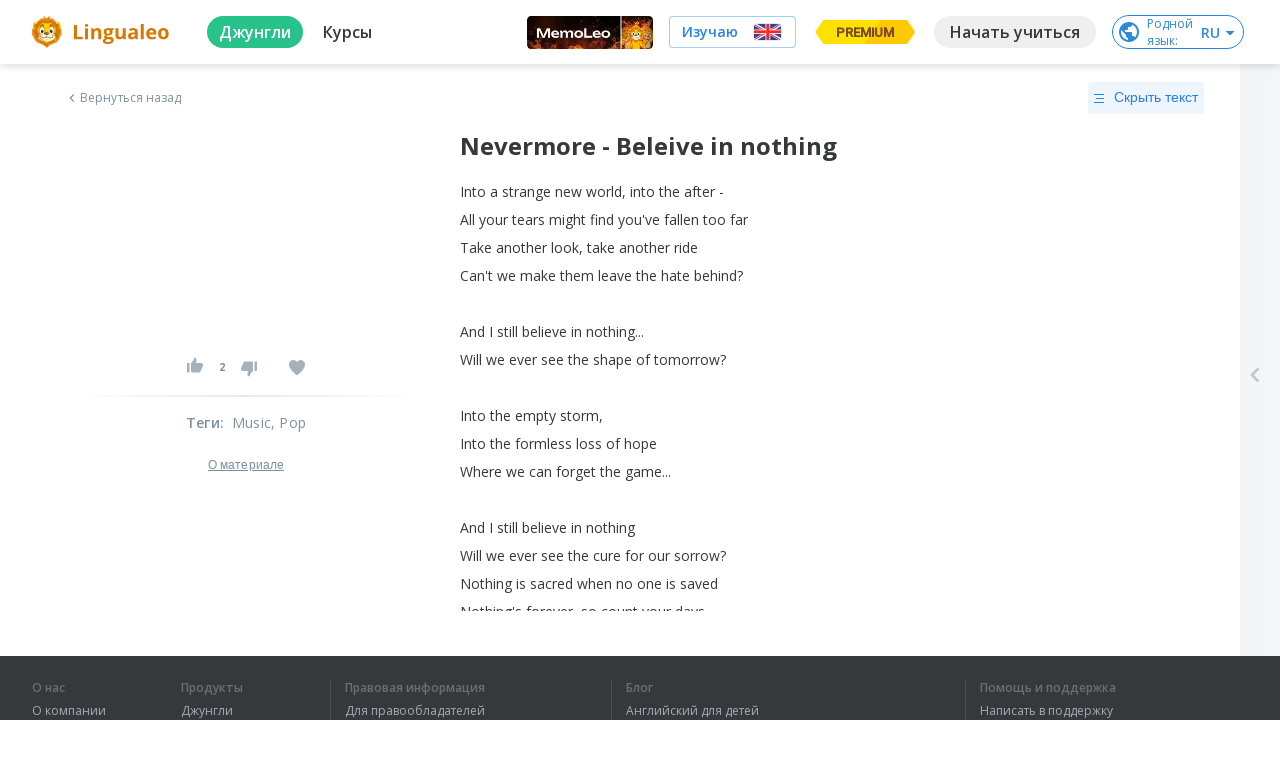

--- FILE ---
content_type: text/css
request_url: https://cdn-frontend-static.lingualeo.com/_next/static/css/71c822b090d22e9907c2.css
body_size: 54866
content:
@import url(https://fonts.googleapis.com/css2?family=Source+Sans+3:ital,wght@0,200..900;1,200..900&display=swap);@import url(https://fonts.googleapis.com/css2?family=Onest:wght@100..900&family=Source+Sans+3:ital,wght@0,200..900;1,200..900&display=swap);.ll-leokit__payment{background-color:#fff;border-radius:8px;margin:auto;overflow:auto;padding:26px;position:relative;top:120px;width:536px;z-index:999}[dir=ltr] .ll-leokit__payment{box-shadow:1px 0 2px 0 rgba(0,0,0,.16)}[dir=rtl] .ll-leokit__payment{box-shadow:-1px 0 2px 0 rgba(0,0,0,.16)}@media screen and (max-width:544px){.ll-leokit__payment{border-radius:0;height:calc(100vh - 52px);overflow:scroll;padding:0;position:fixed;top:0;width:100vw;z-index:999999}[dir=ltr] .ll-leokit__payment{left:0}[dir=rtl] .ll-leokit__payment{right:0}.ll-leokit__payment__content{margin:26px 0}}.ll-leokit__payment input{background-color:#fff;border:1px solid #d9d9d9;border-radius:3px;color:#333;font-size:16px;font-weight:600;height:20px;line-height:1.13;padding:10px;width:190px}.ll-leokit__payment input::-moz-placeholder{color:#bbb}.ll-leokit__payment input::placeholder{color:#bbb}@media screen and (max-width:544px){.ll-leokit__payment input{width:268px}}.ll-leokit__payment__background{background-color:rgba(11,30,70,.74);height:100%;position:fixed;top:0;width:100%;z-index:998}[dir=ltr] .ll-leokit__payment__background{left:0}[dir=rtl] .ll-leokit__payment__background{right:0}.ll-leokit__payment__header{display:flex;justify-content:center;margin-bottom:35px}@media screen and (max-width:544px){.ll-leokit__payment__header{align-items:center;margin-top:15px}}.ll-leokit__payment__header-img{background-image:url(/_next/static/media/gold.eadeb15b2a6d31f22ee0f7e355483bdc.svg);background-size:cover;height:44px;width:50px}[dir=ltr] .ll-leokit__payment__header-img{margin-right:11px}[dir=rtl] .ll-leokit__payment__header-img{margin-left:11px}@media screen and (max-width:544px){.ll-leokit__payment__header-img{height:38px;width:43px}}.ll-leokit__payment__header-title{color:#37383c;font-size:24px;font-weight:700}@media screen and (max-width:544px){.ll-leokit__payment__header-title{font-size:22px}}.ll-leokit__payment__header-subtitle{color:#7e919f;font-size:18px;line-height:1.33}@media screen and (max-width:544px){.ll-leokit__payment__header-subtitle{font-size:16px}}.ll-leokit__payment__header-with-buttons{display:flex;flex-direction:row;justify-content:space-between;margin-bottom:24px;width:402px}@media screen and (max-width:544px){.ll-leokit__payment__header-with-buttons{align-items:center;flex-direction:column;margin-top:15px;width:100%}}.ll-leokit__payment__header-with-buttons-cont{display:flex;flex-direction:column}@media screen and (max-width:544px){.ll-leokit__payment__header-with-buttons-cont{width:290px}}.ll-leokit__payment__header-with-buttons-title{color:#37383c;font-size:14px;font-stretch:normal;font-style:normal;font-weight:700;letter-spacing:1px;line-height:1;margin-bottom:8px;text-transform:uppercase}@media screen and (max-width:544px){.ll-leokit__payment__header-with-buttons-title{font-size:14px}}.ll-leokit__payment__header-with-buttons-price{color:#2582e7;font-size:40px;font-stretch:normal;font-style:normal;font-weight:600;letter-spacing:normal;line-height:1.05}@media screen and (max-width:544px){.ll-leokit__payment__header-with-buttons-price{font-size:40px}}.ll-leokit__payment__header-with-buttons-buttons{align-self:flex-end;display:flex;flex-direction:column;height:100%;justify-content:flex-end}@media screen and (max-width:544px){.ll-leokit__payment__header-with-buttons-buttons{align-self:auto;margin-top:12px;width:290px}}.ll-leokit__payment__header-with-buttons-buttons-apple{border:2px solid #000;border-radius:4px;box-sizing:border-box;cursor:pointer;height:40px;padding:8px;width:196px}@media screen and (max-width:544px){.ll-leokit__payment__header-with-buttons-buttons-apple{width:290px}}.ll-leokit__payment__header-with-buttons-buttons-apple span{background-image:url(/_next/static/media/apple-pay.05b59f05f39eb7bf0da089644a414b02.svg);background-size:cover;display:block;height:22px;margin:auto;width:52px}.ll-leokit__payment__header-with-buttons-buttons-google{box-sizing:border-box;height:40px;width:196px}@media screen and (max-width:544px){.ll-leokit__payment__header-with-buttons-buttons-google{width:290px}}.ll-leokit__payment__header-with-buttons-buttons-google .google-pay-button-container{width:100%}.ll-leokit__payment__card-label{color:#37383c;font-size:14px;font-weight:600;margin-bottom:4px}.ll-leokit__payment__card-label-cvc{background-color:#f0f0f0;border-radius:5px;bottom:100px;box-shadow:0 0 5px rgba(0,0,0,.3);box-sizing:border-box!important;color:#909090;display:block;font-size:11px;font-style:normal;font-weight:300;height:118px;line-height:1;opacity:0;padding-top:77px;position:absolute;text-align:center;transform:scale(.17);transition:all .2s ease;width:177px;z-index:5}[dir=ltr] .ll-leokit__payment__card-label-cvc{right:76px;transform-origin:100% bottom}[dir=rtl] .ll-leokit__payment__card-label-cvc{left:76px;transform-origin:0 bottom}.ll-leokit__payment__card-label-cvc:before{background-image:url(/_next/static/media/registerServiceWorker.e29e16bfa2da1320bb4b1581f71238bc.svg);background-size:cover;content:"";height:70px;left:0;position:absolute;right:0;top:8px}.ll-leokit__payment__card-label-small-grey{color:#7e919f;font-size:12px;margin-top:5px}@media screen and (max-width:544px){.ll-leokit__payment__card-label-small-grey{display:none}}.ll-leokit__payment__card-label-small-black{bottom:10px;color:#333;font-size:12px;line-height:1.17;max-width:375px;position:absolute}[dir=ltr] .ll-leokit__payment__card-label-small-black{left:10px}[dir=rtl] .ll-leokit__payment__card-label-small-black{right:10px}@media screen and (max-width:544px){.ll-leokit__payment__card-label-small-black{color:#7e919f;font-size:12px;line-height:1.17;text-align:center}[dir=ltr] .ll-leokit__payment__card-label-small-black{left:0}[dir=rtl] .ll-leokit__payment__card-label-small-black{right:0}}.ll-leokit__payment__card-label-link{color:#2582e7;cursor:pointer;font-size:14px;font-weight:600;margin-bottom:4px;text-decoration:underline}[dir=ltr] .ll-leokit__payment__card-label-link{margin-left:auto}[dir=rtl] .ll-leokit__payment__card-label-link{margin-right:auto}.ll-leokit__payment__card-label-link:hover+.ll-leokit__payment__card-label-cvc{bottom:28px;opacity:1;transform:scale(1);visibility:visible}.ll-leokit__payment__card-front{background-image:linear-gradient(180deg,hsla(0,0%,100%,.5),#eae8e8),linear-gradient(180deg,#f4fbff,#f4fbff);border:1px solid #e3e3e3;border-radius:3px;display:flex;flex-direction:column;padding:15px 15px 13px;position:relative;width:370px;z-index:1}@media screen and (max-width:544px){.ll-leokit__payment__card-front{border-radius:0;padding-bottom:18px;width:calc(100vw - 32px)}}.ll-leokit__payment__card-front-input-num{margin-bottom:24px;padding-top:20px}@media screen and (max-width:544px){.ll-leokit__payment__card-front-input-num{margin:auto auto 24px}}.ll-leokit__payment__card-front-input-name{margin-bottom:24px}[dir=ltr] .ll-leokit__payment__card-front-input-name{margin-right:21px}[dir=rtl] .ll-leokit__payment__card-front-input-name{margin-left:21px}@media screen and (max-width:544px){[dir=ltr] .ll-leokit__payment__card-front-input-name{margin-right:0}[dir=rtl] .ll-leokit__payment__card-front-input-name{margin-left:0}}.ll-leokit__payment__card-front-input-name-and-date{display:flex}@media screen and (max-width:544px){.ll-leokit__payment__card-front-input-name-and-date{flex-direction:column;margin:auto}}.ll-leokit__payment__card-front-input-date-cont{display:flex}[dir=ltr] .ll-leokit__payment__card-front-input-date-cont>:first-child{margin-right:10px}[dir=rtl] .ll-leokit__payment__card-front-input-date-cont>:first-child{margin-left:10px}.ll-leokit__payment__card-front-input-date-cont input{height:20px;width:40px}.ll-leokit__payment__card-front-mir{background-image:url(/_next/static/media/mir-logo@2x.77405d3cd7be816836c203d255cc344f.png);background-size:cover;height:16px;position:absolute;top:25px;width:57px}[dir=ltr] .ll-leokit__payment__card-front-mir{right:154.2px}[dir=rtl] .ll-leokit__payment__card-front-mir{left:154.2px}@media screen and (max-width:544px){.ll-leokit__payment__card-front-mir{display:none}}.ll-leokit__payment__card-front-visa{background-image:url(/_next/static/media/visa-logo.c6bd7cb0fb94b2ddb1ffee79f9ebbfcd.svg);background-size:cover;height:17px;position:absolute;top:25px;width:51px}[dir=ltr] .ll-leokit__payment__card-front-visa{right:89.2px}[dir=rtl] .ll-leokit__payment__card-front-visa{left:89.2px}@media screen and (max-width:544px){.ll-leokit__payment__card-front-visa{display:none}}.ll-leokit__payment__card-front-mastercard{background-image:url(/_next/static/media/mastercard-logo@2x.2a0876efd5d12d32cf25703855acd6e8.png);background-size:cover;height:35px;position:absolute;top:16.2px;width:58px}[dir=ltr] .ll-leokit__payment__card-front-mastercard{right:15.2px}[dir=rtl] .ll-leokit__payment__card-front-mastercard{left:15.2px}@media screen and (max-width:544px){.ll-leokit__payment__card-front-mastercard{display:none}}.ll-leokit__payment__card-payment-warning{bottom:12px;color:#ed593b;display:flex;flex-basis:100%;font-size:12px;position:absolute}.ll-leokit__payment__card-back{background-image:linear-gradient(180deg,hsla(0,0%,100%,.5),#eae8e8),linear-gradient(180deg,#f4fbff,#f4fbff);border:1px solid #e3e3e3;border-radius:3px;display:flex;flex-direction:column;height:192px;margin-top:-170px;padding:15px 15px 13px;position:relative;width:370px}[dir=ltr] .ll-leokit__payment__card-back{margin-left:auto}[dir=rtl] .ll-leokit__payment__card-back{margin-right:auto}@media screen and (max-width:544px){.ll-leokit__payment__card-back{background-image:none;border:none;margin-left:auto;margin-right:auto;margin-top:-160px;width:290px}}.ll-leokit__payment__card-back-line{background-color:#333;height:40px;position:absolute;top:40px;width:401px}[dir=ltr] .ll-leokit__payment__card-back-line{margin-left:-15px}[dir=rtl] .ll-leokit__payment__card-back-line{margin-right:-15px}@media screen and (max-width:544px){.ll-leokit__payment__card-back-line{display:none}}.ll-leokit__payment__card-back-input-cvc{display:flex;flex-wrap:wrap;margin-top:87px;width:100px}[dir=ltr] .ll-leokit__payment__card-back-input-cvc{margin-left:auto}[dir=rtl] .ll-leokit__payment__card-back-input-cvc{margin-right:auto}@media screen and (max-width:544px){.ll-leokit__payment__card-back-input-cvc{position:absolute;top:-11px;z-index:9999}[dir=ltr] .ll-leokit__payment__card-back-input-cvc{right:17px}[dir=rtl] .ll-leokit__payment__card-back-input-cvc{left:17px}}.ll-leokit__payment__card-back-input-cvc input{height:20px;width:80px}.ll-leokit__payment__safety-cont{align-items:center;color:#7e919f;display:flex;font-size:12px;font-stretch:normal;font-style:normal;font-weight:400;justify-content:flex-end;letter-spacing:normal;line-height:1.17;margin-top:12px;text-align:center}@media screen and (max-width:544px){.ll-leokit__payment__safety-cont{flex-direction:column;margin-top:8px}}.ll-leokit__payment__button-cont{align-items:center;display:flex;justify-content:flex-end;margin-top:24px}@media screen and (max-width:544px){.ll-leokit__payment__button-cont{flex-direction:column;margin-top:20px}.ll-leokit__payment__button-cont>:first-child{order:2}}.ll-leokit__payment__button-cont>button{width:196px}@media screen and (max-width:544px){.ll-leokit__payment__button-cont>button{font-size:18px;height:56px;margin-bottom:30px;order:1;width:256px}}.ll-leokit__payment__other-ways{color:#2582e7;cursor:pointer;font-size:14px;text-decoration:underline}[dir=ltr] .ll-leokit__payment__other-ways{margin-right:36px}[dir=rtl] .ll-leokit__payment__other-ways{margin-left:36px}@media screen and (max-width:544px){.ll-leokit__payment__other-ways{margin-bottom:24px}[dir=ltr] .ll-leokit__payment__other-ways{margin-right:0}[dir=rtl] .ll-leokit__payment__other-ways{margin-left:0}}.ll-leokit__payment__trialdesc{color:var(--bluish-grey);font-size:12px;font-stretch:normal;font-style:normal;font-weight:400;letter-spacing:normal;line-height:normal;margin:16px auto 0;max-width:100%;text-align:center}.ll-leokit__payment__trialdesc a{color:var(--bluish-grey);outline:none;text-decoration:underline}@media screen and (max-width:544px){.ll-leokit__payment__trialdesc{max-width:calc(100% - 16px)}}.ll-leokit__payment__footer{display:flex;justify-content:space-between;margin-top:20px}.ll-leokit__payment__footer-icons{display:flex}.ll-leokit__payment__footer-icons-gpay{background-image:url(/_next/static/media/googlepay@2x.51df72c184f27688bfe49b02e11b9780.png);background-size:cover;height:31px;width:49px}[dir=ltr] .ll-leokit__payment__footer-icons-gpay{margin-right:7px}[dir=rtl] .ll-leokit__payment__footer-icons-gpay{margin-left:7px}.ll-leokit__payment__footer-icons-apay{background-image:url(/_next/static/media/applepay@2x.269e938e3c7da814ea6dedb47ae6eb2d.png);background-size:cover;height:31px;width:49px}.ll-leokit__payment__charity{align-items:center;display:flex}[dir=ltr] .ll-leokit__payment__charity>:first-child{margin-right:13px}[dir=rtl] .ll-leokit__payment__charity>:first-child{margin-left:13px}.ll-leokit__payment__charity-text{color:#7e919f;font-size:12px}.ll-leokit__payment__charity-info-icon{background-image:url(/_next/static/media/ico-info.c6498ffcdedb7976e16a004626108730.svg);background-size:cover;height:16px;width:16px}[dir=ltr] .ll-leokit__payment__charity-info-icon{margin-left:6px}[dir=rtl] .ll-leokit__payment__charity-info-icon{margin-right:6px}.ll-leokit__payment__recurrent{align-items:center;display:flex;margin:0 auto;max-width:440px}@media screen and (max-width:544px){.ll-leokit__payment__recurrent{max-width:320px;width:calc(100% - 24px)}}.ll-leokit__payment__recurrent-text{color:#7e919f;font-size:12px;text-align:center}.ll-leokit__payment__wallets{border:1px solid #e3e3e3;border-radius:4px;display:flex;flex-direction:column;height:188px;margin:auto;padding:9px 6px 6px;width:340px}@media screen and (max-width:544px){.ll-leokit__payment__wallets{border:1px solid #f4f4f4;border-right:none;border-left:none;padding:0;width:100vw}}.ll-leokit__payment__wallets>:last-child{border-bottom:none;height:70px}.ll-leokit__payment__wallets-row{border-bottom:1px solid #f4f4f4;display:flex;height:58px;width:100%}[dir=ltr] .ll-leokit__payment__wallets-row>:first-child{box-shadow:1px 0 #f4f4f4}[dir=rtl] .ll-leokit__payment__wallets-row>:first-child{box-shadow:-1px 0 #f4f4f4}.ll-leokit__payment__wallets-row-tel{border-bottom:1px solid #f4f4f4;display:flex;height:94px!important;width:100%}[dir=ltr] .ll-leokit__payment__wallets-row-tel>:first-child{box-shadow:1px 0 #f4f4f4}[dir=rtl] .ll-leokit__payment__wallets-row-tel>:first-child{box-shadow:-1px 0 #f4f4f4}.ll-leokit__payment__wallets-container{align-items:center;cursor:pointer;display:flex;justify-content:center;transition:all .15s ease;width:50%}.ll-leokit__payment__wallets-container:hover{background-color:#f4f4f4}.ll-leokit__payment__wallets-container>div{background-position:50%;background-repeat:no-repeat;background-size:contain;height:29px;width:100%}.ll-leokit__payment__wallets-yandex{background-image:url(/_next/static/media/icon-system-yandex.a57652c4953dca1d2272ae29c1136483.png)}.ll-leokit__payment__wallets-qiwi{background-image:url(/_next/static/media/icon-system-qiwi.03b59016f34b027f56707d2742a78b9d.png)}.ll-leokit__payment__wallets-webmoney{background-image:url(/_next/static/media/icon-system-webmoney.e5620720e9836c8288d049eefe41822d.png)}.ll-leokit__payment__wallets-paypal{background-image:url(/_next/static/media/icon-system-paypal.f7e9103d704f26bd8b05ceca420f4dac.png)}.ll-leokit__payment__wallets-mts{background-image:url(/_next/static/media/pay-mobile-new_mts.eb9fee598528ae6a7951653691f3da51.png)}.ll-leokit__payment__wallets-megafon{background-image:url(/_next/static/media/pay-mobile-new_megafon.f579695fee90d961aac3e4aee3e4cf8b.png)}.ll-leokit__payment__wallets-beeline{background-image:url(/_next/static/media/pay-mobile-new_beeline.de3e6067d3a8456b041d9e39e7895837.png)}.ll-leokit__payment__wallets-tel{align-items:center;box-shadow:none!important;cursor:pointer;display:flex;justify-content:center;transition:all .15s ease;width:100%}.ll-leokit__payment__wallets-tel:hover{background-color:#f4f4f4}.ll-leokit__payment__wallets-tel-icon{background-image:url(/_next/static/media/pay-mobile-new.898631da282de36c3e68c47669843656.png);background-position:50%;background-repeat:no-repeat;background-size:contain;height:29px;width:100%}.ll-leokit__payment__wallets-back{display:block;font-size:18px;margin-bottom:-4px;text-align:center}.ll-leokit__payment__change-pay-type{color:#7e919f;color:#2582e7;cursor:pointer;font-size:14px;margin-top:20px;text-decoration:underline}[dir=ltr] .ll-leokit__payment__change-pay-type{text-align:right}[dir=rtl] .ll-leokit__payment__change-pay-type{text-align:left}@media screen and (max-width:544px){.ll-leokit__payment__change-pay-type{margin-top:40px;text-align:center}}.ll-leokit__payment__close-button{align-items:center;background-color:#fff;border-radius:20px;box-shadow:0 2px 4px 0 rgba(0,0,0,.16),0 0 1px 0 rgba(0,0,0,.12);color:#2582e7;cursor:pointer;display:none;font-size:32px;font-weight:lighter;height:32px;justify-content:center;position:absolute;top:10px;width:32px}[dir=ltr] .ll-leokit__payment__close-button{right:12px}[dir=rtl] .ll-leokit__payment__close-button{left:12px}@media screen and (max-width:544px){.ll-leokit__payment__close-button{display:flex}}.ll-leokit__payment__close-button-pc{align-items:center;color:#fff;cursor:pointer;display:flex;font-size:45px;font-weight:lighter;height:32px;justify-content:center;position:absolute;top:6%;width:32px}[dir=ltr] .ll-leokit__payment__close-button-pc{right:6%}[dir=rtl] .ll-leokit__payment__close-button-pc{left:6%}@media screen and (max-width:544px){.ll-leokit__payment__close-button-pc{display:none}}.ll-leokit__payment__close-cont{height:100%;position:fixed;top:0;width:100%}[dir=ltr] .ll-leokit__payment__close-cont{left:0}[dir=rtl] .ll-leokit__payment__close-cont{right:0}.ll-leokit__payment-new{background-color:#000e27;border-radius:16px;box-sizing:border-box!important;display:flex;flex-direction:row;margin:auto;max-width:438px;padding:36px;position:relative;top:50%;transform:translateY(-50%);width:100%;z-index:999}[dir=ltr] .ll-leokit__payment-new{box-shadow:4px 4px 16px rgba(138,155,189,.4)}[dir=rtl] .ll-leokit__payment-new{box-shadow:-4px 4px 16px rgba(138,155,189,.4)}@media screen and (max-width:540px){.ll-leokit__payment-new{padding:30px;width:95vw}}.ll-leokit__payment-new__main{box-sizing:border-box!important;display:flex;flex-direction:column;overflow-y:auto;width:100%}.ll-leokit__payment-new__main-subtitle{box-sizing:border-box!important;color:rgba(55,56,60,.5);font-family:Montserrat;font-size:12px;font-style:normal;font-weight:400;line-height:15px;margin-bottom:16px}@media (min-width:541px) and (max-width:1053px){.ll-leokit__payment-new__main-subtitle{font-size:18px;line-height:22px;margin:30px auto 0;order:2;text-align:center;width:380px}}@media screen and (max-width:540px){.ll-leokit__payment-new__main-subtitle{font-size:10px;line-height:12px;margin:25px auto 0;order:2;text-align:center;width:236px}}.ll-leokit__payment-new__main-card{background-color:#fff;border-radius:12px;box-sizing:border-box!important;display:none;margin-bottom:30px;min-height:217px;width:100%}[dir=ltr] .ll-leokit__payment-new__main-card{box-shadow:4px 4px 16px rgba(138,155,189,.4);padding:16px 42px 30px 30px}[dir=rtl] .ll-leokit__payment-new__main-card{box-shadow:-4px 4px 16px rgba(138,155,189,.4);padding:16px 30px 30px 42px}@media (min-width:541px) and (max-width:1053px){.ll-leokit__payment-new__main-card{padding:52px 30px!important}}@media screen and (max-width:540px){.ll-leokit__payment-new__main-card{padding:20px 16px!important}}.ll-leokit__payment-new__main-btn-wrapper{box-sizing:border-box!important;display:flex;flex-direction:row;justify-content:center}.ll-leokit__payment-new__main-btn{background:#2e71fc;border-radius:16px;box-sizing:border-box!important;font:16px/1 Montserrat,sans-serif;height:56px;max-width:366px;text-transform:none;width:100%}.ll-leokit__payment-new__main-btn.is-disabled{background:rgba(46,113,252,.4)}@media (min-width:541px) and (max-width:1053px){.ll-leokit__payment-new__main-btn{font-size:18px;line-height:22px}}.ll-leokit__payment-new__header{grid-gap:16px;align-items:center;display:flex;gap:16px}.ll-leokit__payment-new__leo-image{background:url(/_next/static/media/leo-image.abc3c7f689314362d887792556ebb7e9.png) no-repeat;background-size:contain;height:68px;width:68px}.ll-leokit__payment-new__title{grid-gap:10px;color:#8c949f;display:flex;flex-direction:column;font:500 16px/22px Montserrat,sans-serif;gap:10px;letter-spacing:.2px;white-space:pre-wrap}.ll-leokit__payment-new__title-price{color:#f0f2f5;font-size:24px;font-weight:500;line-height:1}.ll-leokit__payment-new__info{background-color:#28c38a;box-sizing:border-box!important;display:none;height:470px;overflow-y:auto;padding:36px 26px 16px;position:relative;width:280px}[dir=ltr] .ll-leokit__payment-new__info{border-radius:0 12px 12px 0}[dir=rtl] .ll-leokit__payment-new__info{border-radius:12px 0 0 12px}@media screen and (max-width:1053px){.ll-leokit__payment-new__info{display:none}}.ll-leokit__payment-new__info-title{box-sizing:border-box!important;color:#fff;font-family:Montserrat;font-size:18px;font-style:normal;font-weight:600;line-height:22px;margin-bottom:15px;text-transform:uppercase}.ll-leokit__payment-new__info-benefits{flex-direction:column;max-height:300px;overflow-y:auto}.ll-leokit__payment-new__info-benefits,.ll-leokit__payment-new__info-benefits-item{align-items:flex-start;box-sizing:border-box!important;display:flex;justify-content:flex-start}.ll-leokit__payment-new__info-benefits-item{flex-direction:row;margin-bottom:12px}.ll-leokit__payment-new__info-benefits-icon{background-image:url(/_next/static/media/icon-feature-point.b8666a3c3fd40029c60d5dd664fd05f1.svg);background-position:50%;background-repeat:no-repeat;background-size:contain;box-sizing:border-box!important;flex-shrink:0;height:13px;position:relative;top:2px;width:13px}[dir=ltr] .ll-leokit__payment-new__info-benefits-icon{margin-right:14px}[dir=rtl] .ll-leokit__payment-new__info-benefits-icon{margin-left:14px}.ll-leokit__payment-new__info-benefits-text,.ll-leokit__payment-new__info-product-name{box-sizing:border-box!important;color:#fff;font-family:Montserrat;font-size:12px;font-style:normal;font-weight:400;line-height:15px}.ll-leokit__payment-new__info-footer{bottom:16px;box-sizing:border-box!important;left:26px;position:absolute;right:26px}.ll-leokit__payment-new__info-footer-desc{box-sizing:border-box!important;color:rgba(55,56,60,.5);font-family:Montserrat;font-size:10px;font-style:normal;font-weight:400;line-height:12px}[dir=ltr] .ll-leokit__payment-new__info-footer-desc{padding:0 8px 0 0}[dir=rtl] .ll-leokit__payment-new__info-footer-desc{padding:0 0 0 8px}.ll-leokit__payment-new__info-footer-desc a{color:rgba(55,56,60,.5);text-decoration:underline}.ll-leokit__payment-new__other-ways{box-sizing:border-box!important;color:#2582e7;cursor:pointer;display:inline-flex;font-family:Montserrat;font-size:14px;font-style:normal;font-weight:600;line-height:17px;text-decoration:underline}@media (min-width:541px) and (max-width:1053px){.ll-leokit__payment-new__other-ways{font-size:18px;line-height:22px}}@media screen and (max-width:540px){.ll-leokit__payment-new__other-ways{font-size:12px;line-height:15px}}.ll-leokit__payment-new__close-button{box-sizing:border-box!important;cursor:pointer;height:30px;position:absolute;top:5px;width:30px}[dir=ltr] .ll-leokit__payment-new__close-button{right:-35px}[dir=rtl] .ll-leokit__payment-new__close-button{left:-35px}@media screen and (max-width:540px){.ll-leokit__payment-new__close-button{top:-35px}[dir=ltr] .ll-leokit__payment-new__close-button{right:5px}[dir=rtl] .ll-leokit__payment-new__close-button{left:5px}}.ll-leokit__payment-new__close-button:after,.ll-leokit__payment-new__close-button:before{background:#fff;content:"";height:1px;position:absolute;top:50%;width:100%;z-index:1}[dir=ltr] .ll-leokit__payment-new__close-button:after,[dir=ltr] .ll-leokit__payment-new__close-button:before{left:0;transform:rotate(45deg)}[dir=rtl] .ll-leokit__payment-new__close-button:after,[dir=rtl] .ll-leokit__payment-new__close-button:before{right:0;transform:rotate(-45deg)}[dir=ltr] .ll-leokit__payment-new__close-button:after{transform:rotate(-45deg)}[dir=rtl] .ll-leokit__payment-new__close-button:after{transform:rotate(45deg)}.ll-leokit__payment-new__inputs{align-items:flex-start;box-sizing:border-box!important;display:flex;flex-direction:column;flex-wrap:wrap;justify-content:flex-start;margin-top:30px;max-height:136px}@media screen and (max-width:1053px){.ll-leokit__payment-new__inputs{flex-direction:row;justify-content:space-between;max-height:none}}.ll-leokit__payment-new__input{box-sizing:border-box!important;display:flex;flex-direction:column}.ll-leokit__payment-new__input input{background-color:#fff;border:1px solid rgba(55,56,60,.5);border-radius:5px;box-sizing:border-box;box-sizing:border-box!important;color:#2582e7;font-family:Montserrat;font-size:14px;font-weight:400;height:30px;line-height:1.1;outline:none;padding:4px 8px;width:220px}.ll-leokit__payment-new__input input::-moz-placeholder{color:rgba(55,56,60,.2);font-family:Montserrat}.ll-leokit__payment-new__input input::placeholder{color:rgba(55,56,60,.2);font-family:Montserrat}.ll-leokit__payment-new__input input:focus,.ll-leokit__payment-new__input input:focus-visible,.ll-leokit__payment-new__input input:hover{border:1px solid #2582e7}@media (min-width:541px) and (max-width:1053px){.ll-leokit__payment-new__input input{width:100%}}@media screen and (max-width:540px){.ll-leokit__payment-new__input input{font-size:12px;width:100%}}@media screen and (max-width:1053px){.ll-leokit__payment-new__input{width:100%}}.ll-leokit__payment-new__input__m-num{margin-bottom:26px}@media (min-width:541px) and (max-width:1053px){.ll-leokit__payment-new__input__m-num{margin-bottom:10px}}@media screen and (max-width:540px){.ll-leokit__payment-new__input__m-num{margin-bottom:13px}}.ll-leokit__payment-new__input__m-name{margin-bottom:8px}@media (min-width:541px) and (max-width:1053px){.ll-leokit__payment-new__input__m-name{margin-bottom:10px}}@media screen and (max-width:540px){.ll-leokit__payment-new__input__m-name{margin-bottom:13px}}.ll-leokit__payment-new__input__m-date{margin-bottom:26px}[dir=ltr] .ll-leokit__payment-new__input__m-date{margin-left:28px}[dir=rtl] .ll-leokit__payment-new__input__m-date{margin-right:28px}@media (min-width:541px) and (max-width:1053px){.ll-leokit__payment-new__input__m-date{margin-bottom:6px;width:40%}[dir=ltr] .ll-leokit__payment-new__input__m-date{margin-left:0}[dir=rtl] .ll-leokit__payment-new__input__m-date{margin-right:0}}@media screen and (max-width:540px){.ll-leokit__payment-new__input__m-date{margin-bottom:6px;width:45%}[dir=ltr] .ll-leokit__payment-new__input__m-date{margin-left:0}[dir=rtl] .ll-leokit__payment-new__input__m-date{margin-right:0}}.ll-leokit__payment-new__input__m-cvc{margin-bottom:8px;position:relative}[dir=ltr] .ll-leokit__payment-new__input__m-cvc{margin-left:28px}[dir=rtl] .ll-leokit__payment-new__input__m-cvc{margin-right:28px}.ll-leokit__payment-new__input__m-cvc input{width:98px}@media screen and (max-width:1053px){.ll-leokit__payment-new__input__m-cvc input{width:100%}}@media (min-width:541px) and (max-width:1053px){.ll-leokit__payment-new__input__m-cvc{margin-bottom:6px;width:40%}[dir=ltr] .ll-leokit__payment-new__input__m-cvc{margin-left:0}[dir=rtl] .ll-leokit__payment-new__input__m-cvc{margin-right:0}}@media screen and (max-width:540px){.ll-leokit__payment-new__input__m-cvc{margin-bottom:6px;width:45%}[dir=ltr] .ll-leokit__payment-new__input__m-cvc{margin-left:0}[dir=rtl] .ll-leokit__payment-new__input__m-cvc{margin-right:0}}.ll-leokit__payment-new__input-date-wrapper{align-items:flex-start;display:flex;flex-direction:row;justify-content:space-between;width:98px}.ll-leokit__payment-new__input-date-wrapper input{width:45%}@media screen and (max-width:1053px){.ll-leokit__payment-new__input-date-wrapper{width:100%}}.ll-leokit__payment-new__input-label{box-sizing:border-box!important;color:rgba(55,56,60,.5);font-family:Montserrat;font-size:12px;font-style:normal;font-weight:400;line-height:15px;margin-bottom:4px}.ll-leokit__payment-new__input-label-wrapper{box-sizing:border-box!important;display:flex;flex-direction:row;justify-content:space-between}@media screen and (max-width:540px){.ll-leokit__payment-new__input-label-wrapper{justify-content:flex-start}}.ll-leokit__payment-new__input-label-cvc{background-color:#f0f0f0;border-radius:5px;box-shadow:0 0 5px rgba(0,0,0,.3);box-sizing:border-box!important;color:#909090;display:block;font-size:11px;font-style:normal;font-weight:300;height:118px;line-height:1;opacity:0;padding-top:77px;position:absolute;text-align:center;top:-50px;transform:scale(.17);transition:all .2s ease;width:177px;z-index:5}[dir=ltr] .ll-leokit__payment-new__input-label-cvc{left:-190px;transform-origin:100% bottom}[dir=rtl] .ll-leokit__payment-new__input-label-cvc{right:-190px;transform-origin:0 bottom}.ll-leokit__payment-new__input-label-cvc:before{background-image:url(/_next/static/media/registerServiceWorker.e29e16bfa2da1320bb4b1581f71238bc.svg);background-size:cover;content:"";height:70px;left:0;position:absolute;right:0;top:8px}@media screen and (max-width:1053px){.ll-leokit__payment-new__input-label-cvc{top:-130px}[dir=ltr] .ll-leokit__payment-new__input-label-cvc{left:-100px}[dir=rtl] .ll-leokit__payment-new__input-label-cvc{right:-100px}}.ll-leokit__payment-new__input-label-link{box-sizing:border-box!important;color:#2582e7;cursor:pointer;font-family:Montserrat;font-size:12px;font-style:normal;font-weight:600;line-height:15px;margin-bottom:4px;text-decoration:underline}.ll-leokit__payment-new__input-label-link:hover+.ll-leokit__payment-new__input-label-cvc{opacity:1;transform:scale(1);visibility:visible}@media screen and (max-width:540px){[dir=ltr] .ll-leokit__payment-new__input-label-link{margin-left:14px}[dir=rtl] .ll-leokit__payment-new__input-label-link{margin-right:14px}}.ll-leokit__payment-new__warning{color:#ff5050;font-family:Montserrat,sans-serif;font-size:14px}.ll-leokit__payment-new__disclaimer{color:#8c949f;font:13px/16px Montserrat,sans-serif;padding:15px 0 5px;text-align:center}.ll-leokit__payment-new__disclaimer a{color:#8c949f;text-decoration:underline}.ll-leokit__payment-new__main-footer{box-sizing:border-box!important;order:3}@media screen and (min-width:1054px){.ll-leokit__payment-new__main-footer{display:none}}.ll-leokit__payment-new__main-footer-desc{box-sizing:border-box!important;color:rgba(55,56,60,.5);font-family:Montserrat;font-size:7px;font-style:normal;font-weight:400;line-height:8px;margin:16px auto 0;text-align:center;width:164px}.ll-leokit__payment-new__main-footer-desc a{color:rgba(55,56,60,.5);text-decoration:underline}@media (min-width:541px) and (max-width:1053px){.ll-leokit__payment-new__main-footer-desc{font-size:12px;line-height:15px;margin:50px auto 0;width:278px}}@import url(//fonts.googleapis.com/css?family=Montserrat:300,400,500,600,700,800,900&display=swap&subset=cyrillic);.ll-leokit__urgent-row{align-items:center;background-color:#f8ca45;box-sizing:border-box;display:flex;font-family:Montserrat;font-size:14px;height:30px;justify-content:flex-start;line-height:1;position:fixed;top:0;width:100%}[dir=ltr] .ll-leokit__urgent-row{padding:4px 45px 4px 25px}[dir=rtl] .ll-leokit__urgent-row{padding:4px 25px 4px 45px}@media screen and (min-width:545px) and (max-width:1109px){.ll-leokit__urgent-row{font-size:10px;line-height:1.2}[dir=ltr] .ll-leokit__urgent-row{padding:4px 36px 4px 16px!important}[dir=rtl] .ll-leokit__urgent-row{padding:4px 16px 4px 36px!important}}@media screen and (max-width:544px){.ll-leokit__urgent-row{font-size:10px;height:50px;line-height:1.2}[dir=ltr] .ll-leokit__urgent-row{padding:4px 20px 4px 8px!important}[dir=rtl] .ll-leokit__urgent-row{padding:4px 8px 4px 20px!important}}.ll-leokit__urgent-row__date-end,.ll-leokit__urgent-row__date-start{font-weight:700}.ll-leokit__urgent-row__close{-webkit-tap-highlight-color:rgba(0,0,0,0);background-image:url(/_next/static/media/urgent-close.98bd70a4f0ca6816e6c4659b6dcf38d6.svg);background-position:50%;background-repeat:no-repeat;background-size:contain;cursor:pointer;height:10px;position:absolute;-webkit-user-select:none;-moz-user-select:none;user-select:none;width:10px}[dir=ltr] .ll-leokit__urgent-row__close{right:25px}[dir=rtl] .ll-leokit__urgent-row__close{left:25px}.ll-leokit__urgent-row__close:before{background-color:hsla(0,0%,100%,.3);border-radius:50%;content:"";display:block;height:0;position:absolute;top:50%;transition:all .2s ease;width:0}[dir=ltr] .ll-leokit__urgent-row__close:before{left:50%}[dir=rtl] .ll-leokit__urgent-row__close:before{right:50%}.ll-leokit__urgent-row__close:hover:before{height:16px;top:calc(50% - 8px);width:16px}[dir=ltr] .ll-leokit__urgent-row__close:hover:before{left:calc(50% - 8px)}[dir=rtl] .ll-leokit__urgent-row__close:hover:before{right:calc(50% - 8px)}@media screen and (min-width:545px) and (max-width:1109px){[dir=ltr] .ll-leokit__urgent-row__close{right:16px}[dir=rtl] .ll-leokit__urgent-row__close{left:16px}}@media screen and (max-width:544px){[dir=ltr] .ll-leokit__urgent-row__close{right:8px}[dir=rtl] .ll-leokit__urgent-row__close{left:8px}}#app,body,html{font-family:Open Sans,sans-serif;height:100%;margin:0;min-height:100%}body.noscroll{@media @ll-mobile{overflow:hidden;position:fixed;width:100%}}body.no-horizontal-scroll{overflow-x:hidden;@media @ll-mobile{overflow-x:hidden;position:fixed;width:100%}}a{text-decoration:none}a:active,a:focus{outline:none}:root{--greenblue:@greenblue;--charcoal-grey-raw:@charcoal-grey-raw;--charcoal-grey:@charcoal-grey;--bluish-grey:@bluish-grey;--bluish-grey-raw:@bluish-grey-raw;--azul-raw:@azul-raw;--azul:@azul;--light-gray:@light-gray;--error-red:@error-red;--greenblue:#28c38a;--charcoal-grey-raw:55,56,60;--charcoal-grey:#37383c;--bluish-grey:#7e919f;--bluish-grey-raw:126,145,159;--azul-raw:37,130,231;--azul:#2582e7;--light-gray:#ccd4dc;--error-red:#f44336}.video-js .vjs-big-play-button .vjs-icon-placeholder:before,.video-js .vjs-modal-dialog,.vjs-button>.vjs-icon-placeholder:before,.vjs-modal-dialog .vjs-modal-dialog-content{height:100%;position:absolute;top:0;width:100%}[dir=ltr] .video-js .vjs-big-play-button .vjs-icon-placeholder:before,[dir=ltr] .video-js .vjs-modal-dialog,[dir=ltr] .vjs-button>.vjs-icon-placeholder:before,[dir=ltr] .vjs-modal-dialog .vjs-modal-dialog-content{left:0}[dir=rtl] .video-js .vjs-big-play-button .vjs-icon-placeholder:before,[dir=rtl] .video-js .vjs-modal-dialog,[dir=rtl] .vjs-button>.vjs-icon-placeholder:before,[dir=rtl] .vjs-modal-dialog .vjs-modal-dialog-content{right:0}.video-js .vjs-big-play-button .vjs-icon-placeholder:before,.vjs-button>.vjs-icon-placeholder:before{text-align:center}@font-face{font-family:VideoJS;font-style:normal;font-weight:400;src:url([data-uri]) format("woff")}.video-js .vjs-big-play-button .vjs-icon-placeholder:before,.video-js .vjs-play-control .vjs-icon-placeholder,.vjs-icon-play{font-family:VideoJS;font-style:normal;font-weight:400}.video-js .vjs-big-play-button .vjs-icon-placeholder:before,.video-js .vjs-play-control .vjs-icon-placeholder:before,.vjs-icon-play:before{content:"\f101"}.vjs-icon-play-circle{font-family:VideoJS;font-style:normal;font-weight:400}.vjs-icon-play-circle:before{content:"\f102"}.video-js .vjs-play-control.vjs-playing .vjs-icon-placeholder,.vjs-icon-pause{font-family:VideoJS;font-style:normal;font-weight:400}.video-js .vjs-play-control.vjs-playing .vjs-icon-placeholder:before,.vjs-icon-pause:before{content:"\f103"}.video-js .vjs-mute-control.vjs-vol-0 .vjs-icon-placeholder,.vjs-icon-volume-mute{font-family:VideoJS;font-style:normal;font-weight:400}.video-js .vjs-mute-control.vjs-vol-0 .vjs-icon-placeholder:before,.vjs-icon-volume-mute:before{content:"\f104"}.video-js .vjs-mute-control.vjs-vol-1 .vjs-icon-placeholder,.vjs-icon-volume-low{font-family:VideoJS;font-style:normal;font-weight:400}.video-js .vjs-mute-control.vjs-vol-1 .vjs-icon-placeholder:before,.vjs-icon-volume-low:before{content:"\f105"}.video-js .vjs-mute-control.vjs-vol-2 .vjs-icon-placeholder,.vjs-icon-volume-mid{font-family:VideoJS;font-style:normal;font-weight:400}.video-js .vjs-mute-control.vjs-vol-2 .vjs-icon-placeholder:before,.vjs-icon-volume-mid:before{content:"\f106"}.video-js .vjs-mute-control .vjs-icon-placeholder,.vjs-icon-volume-high{font-family:VideoJS;font-style:normal;font-weight:400}.video-js .vjs-mute-control .vjs-icon-placeholder:before,.vjs-icon-volume-high:before{content:"\f107"}.video-js .vjs-fullscreen-control .vjs-icon-placeholder,.vjs-icon-fullscreen-enter{font-family:VideoJS;font-style:normal;font-weight:400}.video-js .vjs-fullscreen-control .vjs-icon-placeholder:before,.vjs-icon-fullscreen-enter:before{content:"\f108"}.video-js.vjs-fullscreen .vjs-fullscreen-control .vjs-icon-placeholder,.vjs-icon-fullscreen-exit{font-family:VideoJS;font-style:normal;font-weight:400}.video-js.vjs-fullscreen .vjs-fullscreen-control .vjs-icon-placeholder:before,.vjs-icon-fullscreen-exit:before{content:"\f109"}.vjs-icon-square{font-family:VideoJS;font-style:normal;font-weight:400}.vjs-icon-square:before{content:"\f10a"}.vjs-icon-spinner{font-family:VideoJS;font-style:normal;font-weight:400}.vjs-icon-spinner:before{content:"\f10b"}.video-js.video-js:lang(en-AU) .vjs-subs-caps-button .vjs-icon-placeholder,.video-js.video-js:lang(en-GB) .vjs-subs-caps-button .vjs-icon-placeholder,.video-js.video-js:lang(en-IE) .vjs-subs-caps-button .vjs-icon-placeholder,.video-js.video-js:lang(en-NZ) .vjs-subs-caps-button .vjs-icon-placeholder,.video-js .vjs-subs-caps-button .vjs-icon-placeholder,.video-js .vjs-subtitles-button .vjs-icon-placeholder,.vjs-icon-subtitles{font-family:VideoJS;font-style:normal;font-weight:400}.video-js.video-js:lang(en-AU) .vjs-subs-caps-button .vjs-icon-placeholder:before,.video-js.video-js:lang(en-GB) .vjs-subs-caps-button .vjs-icon-placeholder:before,.video-js.video-js:lang(en-IE) .vjs-subs-caps-button .vjs-icon-placeholder:before,.video-js.video-js:lang(en-NZ) .vjs-subs-caps-button .vjs-icon-placeholder:before,.video-js .vjs-subs-caps-button .vjs-icon-placeholder:before,.video-js .vjs-subtitles-button .vjs-icon-placeholder:before,.vjs-icon-subtitles:before{content:"\f10c"}.video-js .vjs-captions-button .vjs-icon-placeholder,.video-js:lang(en) .vjs-subs-caps-button .vjs-icon-placeholder,.video-js:lang(fr-CA) .vjs-subs-caps-button .vjs-icon-placeholder,.vjs-icon-captions{font-family:VideoJS;font-style:normal;font-weight:400}.video-js .vjs-captions-button .vjs-icon-placeholder:before,.video-js:lang(en) .vjs-subs-caps-button .vjs-icon-placeholder:before,.video-js:lang(fr-CA) .vjs-subs-caps-button .vjs-icon-placeholder:before,.vjs-icon-captions:before{content:"\f10d"}.video-js .vjs-chapters-button .vjs-icon-placeholder,.vjs-icon-chapters{font-family:VideoJS;font-style:normal;font-weight:400}.video-js .vjs-chapters-button .vjs-icon-placeholder:before,.vjs-icon-chapters:before{content:"\f10e"}.vjs-icon-share{font-family:VideoJS;font-style:normal;font-weight:400}.vjs-icon-share:before{content:"\f10f"}.vjs-icon-cog{font-family:VideoJS;font-style:normal;font-weight:400}.vjs-icon-cog:before{content:"\f110"}.video-js .vjs-play-progress,.video-js .vjs-volume-level,.vjs-icon-circle,.vjs-seek-to-live-control .vjs-icon-placeholder{font-family:VideoJS;font-style:normal;font-weight:400}.video-js .vjs-play-progress:before,.video-js .vjs-volume-level:before,.vjs-icon-circle:before,.vjs-seek-to-live-control .vjs-icon-placeholder:before{content:"\f111"}.vjs-icon-circle-outline{font-family:VideoJS;font-style:normal;font-weight:400}.vjs-icon-circle-outline:before{content:"\f112"}.vjs-icon-circle-inner-circle{font-family:VideoJS;font-style:normal;font-weight:400}.vjs-icon-circle-inner-circle:before{content:"\f113"}.vjs-icon-hd{font-family:VideoJS;font-style:normal;font-weight:400}.vjs-icon-hd:before{content:"\f114"}.video-js .vjs-control.vjs-close-button .vjs-icon-placeholder,.vjs-icon-cancel{font-family:VideoJS;font-style:normal;font-weight:400}.video-js .vjs-control.vjs-close-button .vjs-icon-placeholder:before,.vjs-icon-cancel:before{content:"\f115"}.video-js .vjs-play-control.vjs-ended .vjs-icon-placeholder,.vjs-icon-replay{font-family:VideoJS;font-style:normal;font-weight:400}.video-js .vjs-play-control.vjs-ended .vjs-icon-placeholder:before,.vjs-icon-replay:before{content:"\f116"}.vjs-icon-facebook{font-family:VideoJS;font-style:normal;font-weight:400}.vjs-icon-facebook:before{content:"\f117"}.vjs-icon-gplus{font-family:VideoJS;font-style:normal;font-weight:400}.vjs-icon-gplus:before{content:"\f118"}.vjs-icon-linkedin{font-family:VideoJS;font-style:normal;font-weight:400}.vjs-icon-linkedin:before{content:"\f119"}.vjs-icon-twitter{font-family:VideoJS;font-style:normal;font-weight:400}.vjs-icon-twitter:before{content:"\f11a"}.vjs-icon-tumblr{font-family:VideoJS;font-style:normal;font-weight:400}.vjs-icon-tumblr:before{content:"\f11b"}.vjs-icon-pinterest{font-family:VideoJS;font-style:normal;font-weight:400}.vjs-icon-pinterest:before{content:"\f11c"}.video-js .vjs-descriptions-button .vjs-icon-placeholder,.vjs-icon-audio-description{font-family:VideoJS;font-style:normal;font-weight:400}.video-js .vjs-descriptions-button .vjs-icon-placeholder:before,.vjs-icon-audio-description:before{content:"\f11d"}.video-js .vjs-audio-button .vjs-icon-placeholder,.vjs-icon-audio{font-family:VideoJS;font-style:normal;font-weight:400}.video-js .vjs-audio-button .vjs-icon-placeholder:before,.vjs-icon-audio:before{content:"\f11e"}.vjs-icon-next-item{font-family:VideoJS;font-style:normal;font-weight:400}.vjs-icon-next-item:before{content:"\f11f"}.vjs-icon-previous-item{font-family:VideoJS;font-style:normal;font-weight:400}.vjs-icon-previous-item:before{content:"\f120"}.video-js{background-color:#000;box-sizing:border-box;color:#fff;display:block;font-family:Arial,Helvetica,sans-serif;font-size:10px;font-style:normal;font-weight:400;line-height:1;padding:0;position:relative;vertical-align:top;word-break:normal}.video-js:-moz-full-screen{position:absolute}.video-js:-webkit-full-screen{height:100%!important;width:100%!important}.video-js[tabindex="-1"]{outline:0}.video-js *,.video-js :after,.video-js :before{box-sizing:inherit}.video-js ul{font-family:inherit;font-size:inherit;line-height:inherit;list-style-position:outside;margin:0}.video-js.vjs-4-3,.video-js.vjs-16-9,.video-js.vjs-fluid{height:0;max-width:100%;width:100%}.video-js.vjs-16-9{padding-top:56.25%}.video-js.vjs-4-3{padding-top:75%}.video-js.vjs-fill,.video-js .vjs-tech{height:100%;width:100%}.video-js .vjs-tech{position:absolute;top:0}[dir=ltr] .video-js .vjs-tech{left:0}[dir=rtl] .video-js .vjs-tech{right:0}body.vjs-full-window{height:100%;margin:0;padding:0}.vjs-full-window .video-js.vjs-fullscreen{bottom:0;left:0;overflow:hidden;position:fixed;right:0;top:0;z-index:1000}.video-js.vjs-fullscreen{height:100%!important;padding-top:0!important;width:100%!important}.video-js.vjs-fullscreen.vjs-user-inactive{cursor:none}.vjs-hidden{display:none!important}.vjs-disabled{cursor:default;opacity:.5}.video-js .vjs-offscreen{height:1px;position:absolute;top:0;width:1px}[dir=ltr] .video-js .vjs-offscreen{left:-9999px}[dir=rtl] .video-js .vjs-offscreen{right:-9999px}.vjs-lock-showing{display:block!important;opacity:1;visibility:visible}.vjs-no-js{background-color:#000;color:#fff;font-family:Arial,Helvetica,sans-serif;font-size:18px;height:150px;margin:0 auto;padding:20px;text-align:center;width:300px}.vjs-no-js a,.vjs-no-js a:visited{color:#66a8cc}.video-js .vjs-big-play-button{background-color:#2b333f;background-color:rgba(43,51,63,.7);border:.06666em solid #fff;border-radius:.3em;cursor:pointer;display:block;font-size:3em;height:1.5em;line-height:1.5em;opacity:1;padding:0;position:absolute;top:10px;transition:all .4s;width:3em}[dir=ltr] .video-js .vjs-big-play-button{left:10px}[dir=rtl] .video-js .vjs-big-play-button{right:10px}.vjs-big-play-centered .vjs-big-play-button{margin-top:-.75em;top:50%}[dir=ltr] .vjs-big-play-centered .vjs-big-play-button{left:50%;margin-left:-1.5em}[dir=rtl] .vjs-big-play-centered .vjs-big-play-button{margin-right:-1.5em;right:50%}.video-js .vjs-big-play-button:focus,.video-js:hover .vjs-big-play-button{background-color:#73859f;background-color:rgba(115,133,159,.5);border-color:#fff;transition:all 0s}.vjs-controls-disabled .vjs-big-play-button,.vjs-error .vjs-big-play-button,.vjs-has-started .vjs-big-play-button,.vjs-using-native-controls .vjs-big-play-button{display:none}.vjs-has-started.vjs-paused.vjs-show-big-play-button-on-pause .vjs-big-play-button{display:block}.video-js button{-webkit-appearance:none;-moz-appearance:none;appearance:none;border:none;color:inherit;display:inline-block;font-size:inherit;line-height:inherit;text-decoration:none;text-transform:none;transition:none}[dir=ltr] .video-js button{background:0 0}[dir=rtl] .video-js button{background:100% 0}.vjs-control .vjs-button{height:100%;width:100%}.video-js .vjs-control.vjs-close-button{cursor:pointer;height:3em;position:absolute;top:.5em;z-index:2}[dir=ltr] .video-js .vjs-control.vjs-close-button{right:0}[dir=rtl] .video-js .vjs-control.vjs-close-button{left:0}.video-js .vjs-modal-dialog{background:rgba(0,0,0,.8);overflow:auto}[dir=ltr] .video-js .vjs-modal-dialog{background:linear-gradient(180deg,rgba(0,0,0,.8),hsla(0,0%,100%,0))}[dir=rtl] .video-js .vjs-modal-dialog{background:linear-gradient(-180deg,rgba(0,0,0,.8),hsla(0,0%,100%,0))}.video-js .vjs-modal-dialog>*{box-sizing:border-box}.vjs-modal-dialog .vjs-modal-dialog-content{font-size:1.2em;line-height:1.5;padding:20px 24px;z-index:1}.vjs-menu-button{cursor:pointer}.vjs-menu-button.vjs-disabled{cursor:default}.vjs-workinghover .vjs-menu-button.vjs-disabled:hover .vjs-menu{display:none}.vjs-menu .vjs-menu-content{display:block;font-family:Arial,Helvetica,sans-serif;margin:0;overflow:auto;padding:0}.vjs-menu .vjs-menu-content>*{box-sizing:border-box}.vjs-scrubbing .vjs-control.vjs-menu-button:hover .vjs-menu{display:none}.vjs-menu li{font-size:1.2em;line-height:1.4em;list-style:none;margin:0;padding:.2em 0;text-align:center;text-transform:lowercase}.js-focus-visible .vjs-menu li.vjs-menu-item:hover,.vjs-menu li.vjs-menu-item:focus,.vjs-menu li.vjs-menu-item:hover{background-color:#73859f;background-color:rgba(115,133,159,.5)}.js-focus-visible .vjs-menu li.vjs-selected:hover,.vjs-menu li.vjs-selected,.vjs-menu li.vjs-selected:focus,.vjs-menu li.vjs-selected:hover{background-color:#fff;color:#2b333f}.vjs-menu li.vjs-menu-title{cursor:default;font-size:1em;font-weight:700;line-height:2em;margin:0 0 .3em;padding:0;text-align:center;text-transform:uppercase}.vjs-menu-button-popup .vjs-menu{border-top-color:rgba(43,51,63,.7);bottom:0;display:none;height:0;margin-bottom:1.5em;position:absolute;width:10em}[dir=ltr] .vjs-menu-button-popup .vjs-menu{left:-3em}[dir=rtl] .vjs-menu-button-popup .vjs-menu{right:-3em}.vjs-menu-button-popup .vjs-menu .vjs-menu-content{background-color:#2b333f;background-color:rgba(43,51,63,.7);bottom:1.5em;max-height:15em;position:absolute;width:100%}.vjs-menu-button-popup .vjs-menu.vjs-lock-showing,.vjs-workinghover .vjs-menu-button-popup:hover .vjs-menu{display:block}.video-js .vjs-menu-button-inline{overflow:hidden;transition:all .4s}.video-js .vjs-menu-button-inline:before{width:2.222222222em}.video-js .vjs-menu-button-inline.vjs-slider-active,.video-js .vjs-menu-button-inline:focus,.video-js .vjs-menu-button-inline:hover,.video-js.vjs-no-flex .vjs-menu-button-inline{width:12em}.vjs-menu-button-inline .vjs-menu{height:100%;margin:0;opacity:0;padding:0;position:absolute;top:0;transition:all .4s;width:auto}[dir=ltr] .vjs-menu-button-inline .vjs-menu{left:4em}[dir=rtl] .vjs-menu-button-inline .vjs-menu{right:4em}.vjs-menu-button-inline.vjs-slider-active .vjs-menu,.vjs-menu-button-inline:focus .vjs-menu,.vjs-menu-button-inline:hover .vjs-menu{display:block;opacity:1}.vjs-no-flex .vjs-menu-button-inline .vjs-menu{display:block;opacity:1;position:relative;width:auto}.vjs-no-flex .vjs-menu-button-inline.vjs-slider-active .vjs-menu,.vjs-no-flex .vjs-menu-button-inline:focus .vjs-menu,.vjs-no-flex .vjs-menu-button-inline:hover .vjs-menu{width:auto}.vjs-menu-button-inline .vjs-menu-content{height:100%;margin:0;overflow:hidden;width:auto}.video-js .vjs-control-bar{background-color:#2b333f;background-color:rgba(43,51,63,.7);bottom:0;display:none;height:3em;left:0;position:absolute;right:0;width:100%}.vjs-has-started .vjs-control-bar{display:flex;opacity:1;transition:visibility .1s,opacity .1s;visibility:visible}.vjs-has-started.vjs-user-inactive.vjs-playing .vjs-control-bar{opacity:0;transition:visibility 1s,opacity 1s;visibility:visible}.vjs-controls-disabled .vjs-control-bar,.vjs-error .vjs-control-bar,.vjs-using-native-controls .vjs-control-bar{display:none!important}.vjs-audio.vjs-has-started.vjs-user-inactive.vjs-playing .vjs-control-bar{opacity:1;visibility:visible}.vjs-has-started.vjs-no-flex .vjs-control-bar{display:table}.video-js .vjs-control{flex:none;height:100%;margin:0;padding:0;position:relative;text-align:center;width:4em}.vjs-button>.vjs-icon-placeholder:before{font-size:1.8em;line-height:1.67}.video-js .vjs-control:focus,.video-js .vjs-control:focus:before,.video-js .vjs-control:hover:before{text-shadow:0 0 1em #fff}.video-js .vjs-control-text{clip:rect(0 0 0 0);border:0;height:1px;overflow:hidden;padding:0;position:absolute;width:1px}.vjs-no-flex .vjs-control{display:table-cell;vertical-align:middle}.video-js .vjs-custom-control-spacer{display:none}.video-js .vjs-progress-control{align-items:center;cursor:pointer;display:flex;flex:auto;min-width:4em;touch-action:none}.video-js .vjs-progress-control.disabled{cursor:default}.vjs-live .vjs-progress-control{display:none}.vjs-liveui .vjs-progress-control{align-items:center;display:flex}.vjs-no-flex .vjs-progress-control{width:auto}.video-js .vjs-progress-holder{flex:auto;height:.3em;transition:all .2s}.video-js .vjs-progress-control .vjs-progress-holder{margin:0 10px}.video-js .vjs-progress-control:hover .vjs-progress-holder{font-size:1.6666666666666667em}.video-js .vjs-progress-control:hover .vjs-progress-holder.disabled{font-size:1em}.video-js .vjs-progress-holder .vjs-load-progress,.video-js .vjs-progress-holder .vjs-load-progress div,.video-js .vjs-progress-holder .vjs-play-progress{display:block;height:100%;margin:0;padding:0;position:absolute;width:0}.video-js .vjs-play-progress{background-color:#fff}.video-js .vjs-play-progress:before{font-size:.9em;position:absolute;top:-.333333333333333em;z-index:1}[dir=ltr] .video-js .vjs-play-progress:before{right:-.5em}[dir=rtl] .video-js .vjs-play-progress:before{left:-.5em}.video-js .vjs-load-progress{background:rgba(115,133,159,.5)}.video-js .vjs-load-progress div{background:rgba(115,133,159,.75)}.video-js .vjs-time-tooltip{background-color:#fff;background-color:hsla(0,0%,100%,.8);border-radius:.3em;color:#000;font-family:Arial,Helvetica,sans-serif;font-size:1em;padding:6px 8px 8px;pointer-events:none;position:absolute;top:-3.4em;visibility:hidden;z-index:1}[dir=ltr] .video-js .vjs-time-tooltip{float:right}[dir=rtl] .video-js .vjs-time-tooltip{float:left}.video-js .vjs-progress-holder:focus .vjs-time-tooltip{display:none}.video-js .vjs-progress-control:hover .vjs-progress-holder:focus .vjs-time-tooltip,.video-js .vjs-progress-control:hover .vjs-time-tooltip{display:block;font-size:.6em;visibility:visible}.video-js .vjs-progress-control.disabled:hover .vjs-time-tooltip{font-size:1em}.video-js .vjs-progress-control .vjs-mouse-display{background-color:#000;display:none;height:100%;position:absolute;width:1px;z-index:1}.vjs-no-flex .vjs-progress-control .vjs-mouse-display{z-index:0}.video-js .vjs-progress-control:hover .vjs-mouse-display{display:block}.video-js.vjs-user-inactive .vjs-progress-control .vjs-mouse-display{opacity:0;transition:visibility 1s,opacity 1s;visibility:hidden}.video-js.vjs-user-inactive.vjs-no-flex .vjs-progress-control .vjs-mouse-display{display:none}.vjs-mouse-display .vjs-time-tooltip{background-color:#000;background-color:rgba(0,0,0,.8);color:#fff}.video-js .vjs-slider{-webkit-touch-callout:none;background-color:#73859f;background-color:rgba(115,133,159,.5);cursor:pointer;margin:0 .45em;padding:0;position:relative;-webkit-user-select:none;-moz-user-select:none;user-select:none}.video-js .vjs-slider.disabled{cursor:default}.video-js .vjs-slider:focus{box-shadow:0 0 1em #fff;text-shadow:0 0 1em #fff}.video-js .vjs-mute-control{cursor:pointer;flex:none}.video-js .vjs-volume-control{cursor:pointer;display:flex}[dir=ltr] .video-js .vjs-volume-control{margin-right:1em}[dir=rtl] .video-js .vjs-volume-control{margin-left:1em}.video-js .vjs-volume-control.vjs-volume-horizontal{width:5em}.video-js .vjs-volume-panel .vjs-volume-control{height:1px;opacity:0;visibility:visible;width:1px}[dir=ltr] .video-js .vjs-volume-panel .vjs-volume-control{margin-left:-1px}[dir=rtl] .video-js .vjs-volume-panel .vjs-volume-control{margin-right:-1px}.video-js .vjs-volume-panel{transition:width 1s}.video-js .vjs-volume-panel .vjs-mute-control:hover~.vjs-volume-control,.video-js .vjs-volume-panel .vjs-volume-control.vjs-slider-active,.video-js .vjs-volume-panel .vjs-volume-control:active,.video-js .vjs-volume-panel .vjs-volume-control:hover,.video-js .vjs-volume-panel:active .vjs-volume-control,.video-js .vjs-volume-panel:focus .vjs-volume-control,.video-js .vjs-volume-panel:hover .vjs-volume-control{opacity:1;position:relative;visibility:visible}[dir=ltr] .video-js .vjs-volume-panel .vjs-mute-control:hover~.vjs-volume-control,[dir=ltr] .video-js .vjs-volume-panel .vjs-volume-control.vjs-slider-active,[dir=ltr] .video-js .vjs-volume-panel .vjs-volume-control:active,[dir=ltr] .video-js .vjs-volume-panel .vjs-volume-control:hover,[dir=ltr] .video-js .vjs-volume-panel:active .vjs-volume-control,[dir=ltr] .video-js .vjs-volume-panel:focus .vjs-volume-control,[dir=ltr] .video-js .vjs-volume-panel:hover .vjs-volume-control{transition:visibility .1s,opacity .1s,height .1s,width .1s,left 0s,top 0s}[dir=rtl] .video-js .vjs-volume-panel .vjs-mute-control:hover~.vjs-volume-control,[dir=rtl] .video-js .vjs-volume-panel .vjs-volume-control.vjs-slider-active,[dir=rtl] .video-js .vjs-volume-panel .vjs-volume-control:active,[dir=rtl] .video-js .vjs-volume-panel .vjs-volume-control:hover,[dir=rtl] .video-js .vjs-volume-panel:active .vjs-volume-control,[dir=rtl] .video-js .vjs-volume-panel:focus .vjs-volume-control,[dir=rtl] .video-js .vjs-volume-panel:hover .vjs-volume-control{transition:visibility .1s,opacity .1s,height .1s,width .1s,right 0s,top 0s}.video-js .vjs-volume-panel .vjs-mute-control:hover~.vjs-volume-control.vjs-volume-horizontal,.video-js .vjs-volume-panel .vjs-volume-control.vjs-slider-active.vjs-volume-horizontal,.video-js .vjs-volume-panel .vjs-volume-control:active.vjs-volume-horizontal,.video-js .vjs-volume-panel .vjs-volume-control:hover.vjs-volume-horizontal,.video-js .vjs-volume-panel:active .vjs-volume-control.vjs-volume-horizontal,.video-js .vjs-volume-panel:focus .vjs-volume-control.vjs-volume-horizontal,.video-js .vjs-volume-panel:hover .vjs-volume-control.vjs-volume-horizontal{height:3em;width:5em}[dir=ltr] .video-js .vjs-volume-panel .vjs-mute-control:hover~.vjs-volume-control.vjs-volume-vertical,[dir=ltr] .video-js .vjs-volume-panel .vjs-volume-control.vjs-slider-active.vjs-volume-vertical,[dir=ltr] .video-js .vjs-volume-panel .vjs-volume-control:active.vjs-volume-vertical,[dir=ltr] .video-js .vjs-volume-panel .vjs-volume-control:hover.vjs-volume-vertical,[dir=ltr] .video-js .vjs-volume-panel:active .vjs-volume-control.vjs-volume-vertical,[dir=ltr] .video-js .vjs-volume-panel:focus .vjs-volume-control.vjs-volume-vertical,[dir=ltr] .video-js .vjs-volume-panel:hover .vjs-volume-control.vjs-volume-vertical{left:-3.5em}[dir=rtl] .video-js .vjs-volume-panel .vjs-mute-control:hover~.vjs-volume-control.vjs-volume-vertical,[dir=rtl] .video-js .vjs-volume-panel .vjs-volume-control.vjs-slider-active.vjs-volume-vertical,[dir=rtl] .video-js .vjs-volume-panel .vjs-volume-control:active.vjs-volume-vertical,[dir=rtl] .video-js .vjs-volume-panel .vjs-volume-control:hover.vjs-volume-vertical,[dir=rtl] .video-js .vjs-volume-panel:active .vjs-volume-control.vjs-volume-vertical,[dir=rtl] .video-js .vjs-volume-panel:focus .vjs-volume-control.vjs-volume-vertical,[dir=rtl] .video-js .vjs-volume-panel:hover .vjs-volume-control.vjs-volume-vertical{right:-3.5em}.video-js .vjs-volume-panel.vjs-volume-panel-horizontal.vjs-slider-active,.video-js .vjs-volume-panel.vjs-volume-panel-horizontal:active,.video-js .vjs-volume-panel.vjs-volume-panel-horizontal:hover{transition:width .1s;width:9em}.video-js .vjs-volume-panel.vjs-volume-panel-horizontal.vjs-mute-toggle-only{width:4em}.video-js .vjs-volume-panel .vjs-volume-control.vjs-volume-vertical{height:8em;width:3em}[dir=ltr] .video-js .vjs-volume-panel .vjs-volume-control.vjs-volume-vertical{left:-3000em;transition:visibility 1s,opacity 1s,height 1s 1s,width 1s 1s,left 1s 1s,top 1s 1s}[dir=rtl] .video-js .vjs-volume-panel .vjs-volume-control.vjs-volume-vertical{right:-3000em;transition:visibility 1s,opacity 1s,height 1s 1s,width 1s 1s,right 1s 1s,top 1s 1s}[dir=ltr] .video-js .vjs-volume-panel .vjs-volume-control.vjs-volume-horizontal{transition:visibility 1s,opacity 1s,height 1s 1s,width 1s,left 1s 1s,top 1s 1s}[dir=rtl] .video-js .vjs-volume-panel .vjs-volume-control.vjs-volume-horizontal{transition:visibility 1s,opacity 1s,height 1s 1s,width 1s,right 1s 1s,top 1s 1s}.video-js.vjs-no-flex .vjs-volume-panel .vjs-volume-control.vjs-volume-horizontal{height:3em;opacity:1;position:relative;transition:none;visibility:visible;width:5em}.video-js.vjs-no-flex .vjs-volume-control.vjs-volume-vertical,.video-js.vjs-no-flex .vjs-volume-panel .vjs-volume-control.vjs-volume-vertical{bottom:3em;position:absolute}[dir=ltr] .video-js.vjs-no-flex .vjs-volume-control.vjs-volume-vertical,[dir=ltr] .video-js.vjs-no-flex .vjs-volume-panel .vjs-volume-control.vjs-volume-vertical{left:.5em}[dir=rtl] .video-js.vjs-no-flex .vjs-volume-control.vjs-volume-vertical,[dir=rtl] .video-js.vjs-no-flex .vjs-volume-panel .vjs-volume-control.vjs-volume-vertical{right:.5em}.video-js .vjs-volume-panel{display:flex}.video-js .vjs-volume-bar{margin:1.35em .45em}.vjs-volume-bar.vjs-slider-horizontal{height:.3em;width:5em}.vjs-volume-bar.vjs-slider-vertical{height:5em;margin:1.35em auto;width:.3em}.video-js .vjs-volume-level{background-color:#fff;bottom:0;position:absolute}[dir=ltr] .video-js .vjs-volume-level{left:0}[dir=rtl] .video-js .vjs-volume-level{right:0}.video-js .vjs-volume-level:before{font-size:.9em;position:absolute}.vjs-slider-vertical .vjs-volume-level{width:.3em}.vjs-slider-vertical .vjs-volume-level:before{top:-.5em}[dir=ltr] .vjs-slider-vertical .vjs-volume-level:before{left:-.3em}[dir=rtl] .vjs-slider-vertical .vjs-volume-level:before{right:-.3em}.vjs-slider-horizontal .vjs-volume-level{height:.3em}.vjs-slider-horizontal .vjs-volume-level:before{top:-.3em}[dir=ltr] .vjs-slider-horizontal .vjs-volume-level:before{right:-.5em}[dir=rtl] .vjs-slider-horizontal .vjs-volume-level:before{left:-.5em}.video-js .vjs-volume-panel.vjs-volume-panel-vertical{width:4em}.vjs-volume-bar.vjs-slider-vertical .vjs-volume-level{height:100%}.vjs-volume-bar.vjs-slider-horizontal .vjs-volume-level{width:100%}.video-js .vjs-volume-vertical{background-color:#2b333f;background-color:rgba(43,51,63,.7);bottom:8em;height:8em;width:3em}[dir=ltr] .video-js .vjs-volume-horizontal .vjs-menu{left:-2em}[dir=rtl] .video-js .vjs-volume-horizontal .vjs-menu{right:-2em}.vjs-poster{background-color:#000;background-position:50% 50%;background-repeat:no-repeat;background-size:contain;bottom:0;cursor:pointer;display:inline-block;height:100%;left:0;margin:0;padding:0;position:absolute;right:0;top:0;vertical-align:middle}.vjs-has-started .vjs-poster{display:none}.vjs-audio.vjs-has-started .vjs-poster{display:block}.vjs-using-native-controls .vjs-poster{display:none}.video-js .vjs-live-control{align-items:flex-start;display:flex;flex:auto;font-size:1em;line-height:3em}.vjs-no-flex .vjs-live-control{display:table-cell;width:auto}[dir=ltr] .vjs-no-flex .vjs-live-control{text-align:left}[dir=rtl] .vjs-no-flex .vjs-live-control{text-align:right}.video-js.vjs-liveui .vjs-live-control,.video-js:not(.vjs-live) .vjs-live-control{display:none}.video-js .vjs-seek-to-live-control{cursor:pointer;display:inline-flex;flex:none;font-size:1em;height:100%;line-height:3em;min-width:4em;padding-left:.5em;padding-right:.5em;width:auto}.vjs-no-flex .vjs-seek-to-live-control{display:table-cell;width:auto}[dir=ltr] .vjs-no-flex .vjs-seek-to-live-control{text-align:left}[dir=rtl] .vjs-no-flex .vjs-seek-to-live-control{text-align:right}.video-js.vjs-live:not(.vjs-liveui) .vjs-seek-to-live-control,.video-js:not(.vjs-live) .vjs-seek-to-live-control{display:none}.vjs-seek-to-live-control.vjs-control.vjs-at-live-edge{cursor:auto}.vjs-seek-to-live-control .vjs-icon-placeholder{color:#888}[dir=ltr] .vjs-seek-to-live-control .vjs-icon-placeholder{margin-right:.5em}[dir=rtl] .vjs-seek-to-live-control .vjs-icon-placeholder{margin-left:.5em}.vjs-seek-to-live-control.vjs-control.vjs-at-live-edge .vjs-icon-placeholder{color:red}.video-js .vjs-time-control{flex:none;font-size:1em;line-height:3em;min-width:2em;padding-left:1em;padding-right:1em;width:auto}.video-js .vjs-current-time,.video-js .vjs-duration,.vjs-live .vjs-time-control,.vjs-no-flex .vjs-current-time,.vjs-no-flex .vjs-duration{display:none}.vjs-time-divider{display:none;line-height:3em}.vjs-live .vjs-time-divider{display:none}.video-js .vjs-play-control{cursor:pointer}.video-js .vjs-play-control .vjs-icon-placeholder{flex:none}.vjs-text-track-display{bottom:3em;left:0;pointer-events:none;position:absolute;right:0;top:0}.video-js.vjs-user-inactive.vjs-playing .vjs-text-track-display{bottom:1em}.video-js .vjs-text-track{font-size:1.4em;margin-bottom:.1em;text-align:center}.vjs-subtitles{color:#fff}.vjs-captions{color:#fc6}.vjs-tt-cue{display:block}video::-webkit-media-text-track-display{transform:translateY(-3em)}.video-js.vjs-user-inactive.vjs-playing video::-webkit-media-text-track-display{transform:translateY(-1.5em)}.video-js .vjs-fullscreen-control{cursor:pointer;flex:none}.vjs-playback-rate .vjs-playback-rate-value,.vjs-playback-rate>.vjs-menu-button{height:100%;position:absolute;top:0;width:100%}[dir=ltr] .vjs-playback-rate .vjs-playback-rate-value,[dir=ltr] .vjs-playback-rate>.vjs-menu-button{left:0}[dir=rtl] .vjs-playback-rate .vjs-playback-rate-value,[dir=rtl] .vjs-playback-rate>.vjs-menu-button{right:0}.vjs-playback-rate .vjs-playback-rate-value{font-size:1.5em;line-height:2;pointer-events:none;text-align:center}.vjs-playback-rate .vjs-menu{width:4em}[dir=ltr] .vjs-playback-rate .vjs-menu{left:0}[dir=rtl] .vjs-playback-rate .vjs-menu{right:0}.vjs-error .vjs-error-display .vjs-modal-dialog-content{font-size:1.4em;text-align:center}.vjs-error .vjs-error-display:before{color:#fff;content:"X";font-family:Arial,Helvetica,sans-serif;font-size:4em;line-height:1;margin-top:-.5em;position:absolute;text-align:center;top:50%;vertical-align:middle;width:100%}[dir=ltr] .vjs-error .vjs-error-display:before{left:0;text-shadow:.05em .05em .1em #000}[dir=rtl] .vjs-error .vjs-error-display:before{right:0;text-shadow:-.05em .05em .1em #000}.vjs-loading-spinner{background-clip:padding-box;border:6px solid rgba(43,51,63,.7);border-radius:25px;box-sizing:border-box;display:none;height:50px;opacity:.85;position:absolute;top:50%;visibility:hidden;width:50px}[dir=ltr] .vjs-loading-spinner{left:50%;margin:-25px 0 0 -25px;text-align:left}[dir=rtl] .vjs-loading-spinner{margin:-25px -25px 0 0;right:50%;text-align:right}.vjs-seeking .vjs-loading-spinner,.vjs-waiting .vjs-loading-spinner{display:block}.vjs-loading-spinner:after,.vjs-loading-spinner:before{border:inherit;border-color:#fff transparent transparent;border-radius:inherit;box-sizing:inherit;content:"";height:inherit;margin:-6px;opacity:1;position:absolute;width:inherit}.vjs-seeking .vjs-loading-spinner:after,.vjs-seeking .vjs-loading-spinner:before,.vjs-waiting .vjs-loading-spinner:after,.vjs-waiting .vjs-loading-spinner:before{-webkit-animation:vjs-spinner-spin 1.1s cubic-bezier(.6,.2,0,.8) infinite,vjs-spinner-fade 1.1s linear infinite;animation:vjs-spinner-spin 1.1s cubic-bezier(.6,.2,0,.8) infinite,vjs-spinner-fade 1.1s linear infinite}.vjs-seeking .vjs-loading-spinner:before,.vjs-waiting .vjs-loading-spinner:before{border-top-color:#fff}.vjs-seeking .vjs-loading-spinner:after,.vjs-waiting .vjs-loading-spinner:after{-webkit-animation-delay:.44s;animation-delay:.44s;border-top-color:#fff}@keyframes vjs-spinner-show{to{visibility:visible}}@-webkit-keyframes vjs-spinner-show{to{visibility:visible}}@keyframes vjs-spinner-spin{to{transform:rotate(1turn)}}@-webkit-keyframes vjs-spinner-spin{to{-webkit-transform:rotate(1turn)}}@keyframes vjs-spinner-fade{0%{border-top-color:#73859f}20%{border-top-color:#73859f}35%{border-top-color:#fff}60%{border-top-color:#73859f}to{border-top-color:#73859f}}@-webkit-keyframes vjs-spinner-fade{0%{border-top-color:#73859f}20%{border-top-color:#73859f}35%{border-top-color:#fff}60%{border-top-color:#73859f}to{border-top-color:#73859f}}.vjs-chapters-button .vjs-menu ul{width:24em}.video-js .vjs-subs-caps-button+.vjs-menu .vjs-captions-menu-item .vjs-menu-item-text .vjs-icon-placeholder{display:inline-block;margin-bottom:-.1em;vertical-align:middle}.video-js .vjs-subs-caps-button+.vjs-menu .vjs-captions-menu-item .vjs-menu-item-text .vjs-icon-placeholder:before{content:"\f10d";font-family:VideoJS;font-size:1.5em;line-height:inherit}.video-js .vjs-audio-button+.vjs-menu .vjs-main-desc-menu-item .vjs-menu-item-text .vjs-icon-placeholder{display:inline-block;margin-bottom:-.1em;vertical-align:middle}.video-js .vjs-audio-button+.vjs-menu .vjs-main-desc-menu-item .vjs-menu-item-text .vjs-icon-placeholder:before{content:" \f11d";font-family:VideoJS;font-size:1.5em;line-height:inherit}.video-js.vjs-layout-tiny:not(.vjs-fullscreen) .vjs-custom-control-spacer{display:block;flex:auto}.video-js.vjs-layout-tiny:not(.vjs-fullscreen).vjs-no-flex .vjs-custom-control-spacer{width:auto}.video-js.vjs-layout-small:not(.vjs-fullscreen) .vjs-audio-button,.video-js.vjs-layout-small:not(.vjs-fullscreen) .vjs-captions-button,.video-js.vjs-layout-small:not(.vjs-fullscreen) .vjs-chapters-button,.video-js.vjs-layout-small:not(.vjs-fullscreen) .vjs-current-time,.video-js.vjs-layout-small:not(.vjs-fullscreen) .vjs-descriptions-button,.video-js.vjs-layout-small:not(.vjs-fullscreen) .vjs-duration,.video-js.vjs-layout-small:not(.vjs-fullscreen) .vjs-mute-control,.video-js.vjs-layout-small:not(.vjs-fullscreen) .vjs-playback-rate,.video-js.vjs-layout-small:not(.vjs-fullscreen) .vjs-remaining-time,.video-js.vjs-layout-small:not(.vjs-fullscreen) .vjs-subtitles-button,.video-js.vjs-layout-small:not(.vjs-fullscreen) .vjs-time-divider,.video-js.vjs-layout-small:not(.vjs-fullscreen) .vjs-volume-control,.video-js.vjs-layout-small:not(.vjs-fullscreen) .vjs-volume-panel,.video-js.vjs-layout-tiny:not(.vjs-fullscreen) .vjs-audio-button,.video-js.vjs-layout-tiny:not(.vjs-fullscreen) .vjs-captions-button,.video-js.vjs-layout-tiny:not(.vjs-fullscreen) .vjs-chapters-button,.video-js.vjs-layout-tiny:not(.vjs-fullscreen) .vjs-current-time,.video-js.vjs-layout-tiny:not(.vjs-fullscreen) .vjs-descriptions-button,.video-js.vjs-layout-tiny:not(.vjs-fullscreen) .vjs-duration,.video-js.vjs-layout-tiny:not(.vjs-fullscreen) .vjs-mute-control,.video-js.vjs-layout-tiny:not(.vjs-fullscreen) .vjs-playback-rate,.video-js.vjs-layout-tiny:not(.vjs-fullscreen) .vjs-progress-control,.video-js.vjs-layout-tiny:not(.vjs-fullscreen) .vjs-remaining-time,.video-js.vjs-layout-tiny:not(.vjs-fullscreen) .vjs-subs-caps-button,.video-js.vjs-layout-tiny:not(.vjs-fullscreen) .vjs-subtitles-button,.video-js.vjs-layout-tiny:not(.vjs-fullscreen) .vjs-time-divider,.video-js.vjs-layout-tiny:not(.vjs-fullscreen) .vjs-volume-control,.video-js.vjs-layout-tiny:not(.vjs-fullscreen) .vjs-volume-panel,.video-js.vjs-layout-x-small:not(.vjs-fullscreen) .vjs-audio-button,.video-js.vjs-layout-x-small:not(.vjs-fullscreen) .vjs-captions-button,.video-js.vjs-layout-x-small:not(.vjs-fullscreen) .vjs-chapters-button,.video-js.vjs-layout-x-small:not(.vjs-fullscreen) .vjs-current-time,.video-js.vjs-layout-x-small:not(.vjs-fullscreen) .vjs-descriptions-button,.video-js.vjs-layout-x-small:not(.vjs-fullscreen) .vjs-duration,.video-js.vjs-layout-x-small:not(.vjs-fullscreen) .vjs-mute-control,.video-js.vjs-layout-x-small:not(.vjs-fullscreen) .vjs-playback-rate,.video-js.vjs-layout-x-small:not(.vjs-fullscreen) .vjs-remaining-time,.video-js.vjs-layout-x-small:not(.vjs-fullscreen) .vjs-subs-caps-button,.video-js.vjs-layout-x-small:not(.vjs-fullscreen) .vjs-subtitles-button,.video-js.vjs-layout-x-small:not(.vjs-fullscreen) .vjs-time-divider,.video-js.vjs-layout-x-small:not(.vjs-fullscreen) .vjs-volume-control,.video-js.vjs-layout-x-small:not(.vjs-fullscreen) .vjs-volume-panel{display:none}.vjs-modal-dialog.vjs-text-track-settings{background-color:#2b333f;background-color:rgba(43,51,63,.75);color:#fff;height:70%}.vjs-text-track-settings .vjs-modal-dialog-content{display:table}.vjs-text-track-settings .vjs-track-settings-colors,.vjs-text-track-settings .vjs-track-settings-controls,.vjs-text-track-settings .vjs-track-settings-font{display:table-cell}.vjs-text-track-settings .vjs-track-settings-controls{vertical-align:bottom}[dir=ltr] .vjs-text-track-settings .vjs-track-settings-controls{text-align:right}[dir=rtl] .vjs-text-track-settings .vjs-track-settings-controls{text-align:left}@supports (display:grid){.vjs-text-track-settings .vjs-modal-dialog-content{display:grid;grid-template-columns:1fr 1fr;grid-template-rows:1fr;padding:20px 24px 0}.vjs-track-settings-controls .vjs-default-button{margin-bottom:20px}.vjs-text-track-settings .vjs-track-settings-controls{grid-column:1/-1}.vjs-layout-small .vjs-text-track-settings .vjs-modal-dialog-content,.vjs-layout-tiny .vjs-text-track-settings .vjs-modal-dialog-content,.vjs-layout-x-small .vjs-text-track-settings .vjs-modal-dialog-content{grid-template-columns:1fr}}.vjs-track-setting>select{margin-bottom:.5em}[dir=ltr] .vjs-track-setting>select{margin-right:1em}[dir=rtl] .vjs-track-setting>select{margin-left:1em}.vjs-text-track-settings fieldset{border:none;margin:5px;padding:3px}.vjs-text-track-settings fieldset span{display:inline-block}.vjs-text-track-settings fieldset span>select{max-width:7.3em}.vjs-text-track-settings legend{color:#fff;margin:0 0 5px}.vjs-text-track-settings .vjs-label{clip:rect(1px 1px 1px 1px);clip:rect(1px,1px,1px,1px);border:0;display:block;height:1px;margin:0 0 5px;overflow:hidden;padding:0;position:absolute;width:1px}.vjs-track-settings-controls button:active,.vjs-track-settings-controls button:focus{background-image:linear-gradient(0deg,#fff 88%,#73859f);outline-style:solid;outline-width:medium}.vjs-track-settings-controls button:hover{color:rgba(43,51,63,.75)}.vjs-track-settings-controls button{background-color:#fff;border-radius:2px;color:#2b333f;cursor:pointer}[dir=ltr] .vjs-track-settings-controls button{background-image:linear-gradient(-180deg,#fff 88%,#73859f)}[dir=rtl] .vjs-track-settings-controls button{background-image:linear-gradient(180deg,#fff 88%,#73859f)}[dir=ltr] .vjs-track-settings-controls .vjs-default-button{margin-right:1em}[dir=rtl] .vjs-track-settings-controls .vjs-default-button{margin-left:1em}@media print{.video-js>:not(.vjs-tech):not(.vjs-poster){visibility:hidden}}.vjs-resize-manager{border:none;height:100%;position:absolute;top:0;width:100%;z-index:-1000}[dir=ltr] .vjs-resize-manager{left:0}[dir=rtl] .vjs-resize-manager{right:0}.js-focus-visible .video-js :focus:not(.focus-visible){outline:0}[dir=ltr] .js-focus-visible .video-js :focus:not(.focus-visible){background:0 0}[dir=rtl] .js-focus-visible .video-js :focus:not(.focus-visible){background:100% 0}.video-js .vjs-menu :focus:not(:focus-visible),.video-js :focus:not(:focus-visible){outline:0}[dir=ltr] .video-js .vjs-menu :focus:not(:focus-visible),[dir=ltr] .video-js :focus:not(:focus-visible){background:0 0}[dir=rtl] .video-js .vjs-menu :focus:not(:focus-visible),[dir=rtl] .video-js :focus:not(:focus-visible){background:100% 0}[dir=ltr] .introjs-helperLayer{box-shadow:0 0 1px 2px #fff,0 0 0 5000px #000000a3!important}[dir=rtl] .introjs-helperLayer{box-shadow:0 0 1px 2px #fff,0 0 0 5000px #000000a-3!important}.introjs-tooltipbuttons{border-top:none}[dir=ltr] .introjs-tooltipbuttons{padding-right:0}[dir=rtl] .introjs-tooltipbuttons{padding-left:0}.introjs-prevbutton{display:none}.introjs-helperNumberLayer{color:#fff;font-family:Open Sans,sans-serif;font-size:14px;font-stretch:normal;font-style:normal;font-weight:600;letter-spacing:normal;line-height:1.43;position:absolute;top:-4px}[dir=ltr] .introjs-helperNumberLayer{right:32px}[dir=rtl] .introjs-helperNumberLayer{left:32px}.introjs-nextbutton{background-color:var(--azul);border:1px solid #fff;border-radius:4px;color:#fff;font-family:Open Sans,sans-serif;font-size:12px;font-stretch:normal;font-style:normal;font-weight:600;letter-spacing:normal;line-height:normal;padding:6.5px 30px;text-align:center;text-shadow:none}.introjs-nextbutton:focus{box-shadow:none}.introjs-tooltiptext{background-color:#fef4e4;border:1px solid #f79a00;border-radius:8px;box-shadow:0 2px 4px 0 rgba(0,0,0,.1);box-sizing:border-box;color:var(--charcoal-grey);font-family:Gerbera;font-size:12px;font-stretch:normal;font-style:normal;font-weight:400;letter-spacing:normal;line-height:1.33;padding:16px;width:304px}.introjs-skipbutton{background-image:url(/_next/static/media/ic-close.2efd9bf27a08d4b5990012466024d4f8.svg);background-position:50%;background-repeat:no-repeat;color:transparent;content:"";height:32px;margin-bottom:2px;padding:0;width:32px}[dir=ltr] .introjs-skipbutton{margin-right:-6px}[dir=rtl] .introjs-skipbutton{margin-left:-6px}.introjs-tooltip-header{padding-left:0;padding-right:0;padding-top:0;position:relative}.introjs-animation-inner,.introjs-overlay{position:absolute}.introjs-overlay{box-sizing:content-box;opacity:0;z-index:999999}.introjs-showElement{z-index:9999999}tr.introjs-showElement>td,tr.introjs-showElement>th{position:relative;z-index:9999999!important}.introjs-disableInteraction{background-color:#fff;cursor:pointer;filter:alpha(opacity=0);opacity:0;position:absolute;z-index:99999999!important}.introjs-relativePosition{position:relative}.introjs-helperLayer{border-radius:4px;position:absolute;z-index:9999998}.introjs-helperLayer,.introjs-helperLayer *,.introjs-helperLayer :after,.introjs-helperLayer :before{box-sizing:content-box}.introjs-tooltipReferenceLayer{background-color:transparent;box-sizing:content-box;position:absolute;visibility:hidden;z-index:100000000}.introjs-helperNumberLayer,.introjs-tooltipReferenceLayer,.introjs-tooltipReferenceLayer *{font-family:Helvetica Neue,Inter,ui-sans-serif,Apple Color Emoji,Helvetica,Arial,sans-serif}.introjs-helperNumberLayer{color:#9e9e9e;padding-bottom:10px;padding-top:10px;text-align:center}.introjs-arrow{border:5px solid transparent;content:"";position:absolute}.introjs-arrow.top{border-bottom-color:#fff;top:-10px}[dir=ltr] .introjs-arrow.top{left:10px}[dir=rtl] .introjs-arrow.top{right:10px}.introjs-arrow.top-right{border-bottom-color:#fff;top:-10px}[dir=ltr] .introjs-arrow.top-right{right:10px}[dir=rtl] .introjs-arrow.top-right{left:10px}.introjs-arrow.top-middle{border-bottom-color:#fff;top:-10px}[dir=ltr] .introjs-arrow.top-middle{left:50%;margin-left:-5px}[dir=rtl] .introjs-arrow.top-middle{margin-right:-5px;right:50%}.introjs-arrow.right{top:10px}[dir=ltr] .introjs-arrow.right{border-left-color:#fff;right:-10px}[dir=rtl] .introjs-arrow.right{border-right-color:#fff;left:-10px}.introjs-arrow.right-bottom{bottom:10px}[dir=ltr] .introjs-arrow.right-bottom{border-left-color:#fff;right:-10px}[dir=rtl] .introjs-arrow.right-bottom{border-right-color:#fff;left:-10px}.introjs-arrow.bottom{border-top-color:#fff;bottom:-10px}[dir=ltr] .introjs-arrow.bottom{left:10px}[dir=rtl] .introjs-arrow.bottom{right:10px}.introjs-arrow.bottom-right{border-top-color:#fff;bottom:-10px}[dir=ltr] .introjs-arrow.bottom-right{right:10px}[dir=rtl] .introjs-arrow.bottom-right{left:10px}.introjs-arrow.bottom-middle{border-top-color:#fff;bottom:-10px}[dir=ltr] .introjs-arrow.bottom-middle{left:50%;margin-left:-5px}[dir=rtl] .introjs-arrow.bottom-middle{margin-right:-5px;right:50%}.introjs-arrow.left{top:10px}[dir=ltr] .introjs-arrow.left{border-right-color:#fff;left:-10px}[dir=rtl] .introjs-arrow.left{border-left-color:#fff;right:-10px}.introjs-arrow.left-bottom{bottom:10px}[dir=ltr] .introjs-arrow.left-bottom{border-right-color:#fff;left:-10px}[dir=rtl] .introjs-arrow.left-bottom{border-left-color:#fff;right:-10px}.introjs-tooltip{background-color:#fff;border-radius:5px;box-shadow:0 3px 30px rgba(33,33,33,.3);box-sizing:content-box;max-width:300px;min-width:250px;position:absolute;visibility:visible}.introjs-tooltiptext{padding:20px}.introjs-tooltip-title{font-size:18px;font-weight:700;line-height:32px;margin:0;padding:0}[dir=ltr] .introjs-tooltip-title{float:left}[dir=rtl] .introjs-tooltip-title{float:right}.introjs-tooltip-header{background-color:transparent;padding-left:20px;padding-right:20px;padding-top:10px}.introjs-tooltip-header:after{clear:both;content:".";display:block;height:0;visibility:hidden}.introjs-tooltipbuttons{background-color:transparent;border-top:1px solid #e0e0e0;padding:10px;white-space:nowrap}[dir=ltr] .introjs-tooltipbuttons{text-align:right}[dir=rtl] .introjs-tooltipbuttons{text-align:left}.introjs-tooltipbuttons:after{clear:both;content:"";display:block;height:0;visibility:hidden}.introjs-button{zoom:1;background-color:#f4f4f4;border:1px solid #bdbdbd;border-radius:.2em;box-sizing:content-box;color:#424242;cursor:pointer;display:inline-block;*display:inline;font-size:14px;outline:none;overflow:visible;padding:.5rem 1rem;position:relative;text-decoration:none;white-space:nowrap}[dir=ltr] .introjs-button{text-shadow:1px 1px 0 #fff}[dir=rtl] .introjs-button{text-shadow:-1px 1px 0 #fff}.introjs-button:hover{background-color:#e0e0e0;border-color:#9e9e9e}.introjs-button:focus,.introjs-button:hover{color:#212121;outline:none;text-decoration:none}.introjs-button:focus{background-color:#eee;border:1px solid #616161;box-shadow:0 0 0 .2rem hsla(0,0%,62%,.5)}.introjs-button:active{background-color:#e0e0e0;border-color:#9e9e9e;color:#212121;outline:none;text-decoration:none}.introjs-button::-moz-focus-inner{border:0;padding:0}.introjs-skipbutton{box-sizing:content-box;color:#616161;cursor:pointer;font-size:20px;font-weight:700;line-height:1;padding:7px 10px;text-align:center}[dir=ltr] .introjs-skipbutton{float:right}[dir=rtl] .introjs-skipbutton{float:left}.introjs-skipbutton:focus,.introjs-skipbutton:hover{color:#212121;outline:none;text-decoration:none}[dir=ltr] .introjs-prevbutton{float:left}[dir=ltr] .introjs-nextbutton,[dir=rtl] .introjs-prevbutton{float:right}[dir=rtl] .introjs-nextbutton{float:left}.introjs-disabled,.introjs-disabled:focus,.introjs-disabled:hover{background-color:#f4f4f4;background-image:none;border-color:#bdbdbd;box-shadow:none;color:#9e9e9e;cursor:default;text-decoration:none}.introjs-hidden{display:none}.introjs-bullets{padding-bottom:10px;padding-top:10px;text-align:center}.introjs-bullets ul{box-sizing:content-box;clear:both;display:inline-block;margin:0 auto;padding:0}.introjs-bullets ul li{box-sizing:content-box;list-style:none;margin:0 2px}[dir=ltr] .introjs-bullets ul li{float:left}[dir=rtl] .introjs-bullets ul li{float:right}.introjs-bullets ul li a{background:#ccc;border-radius:10px;box-sizing:content-box;cursor:pointer;display:block;height:6px;text-decoration:none;transition:width .1s ease-in;width:6px}.introjs-bullets ul li a:focus,.introjs-bullets ul li a:hover{background:#999;outline:none;text-decoration:none;width:15px}.introjs-bullets ul li a.active{background:#999;width:15px}.introjs-progress{background-color:#e0e0e0;border-radius:4px;box-sizing:content-box;height:10px;margin:10px;overflow:hidden}.introjs-progressbar{background-color:#08c;box-sizing:content-box;font-size:10px;height:100%;line-height:10px;text-align:center;width:0}[dir=ltr] .introjs-progressbar{float:left}[dir=rtl] .introjs-progressbar{float:right}.introjsFloatingElement{height:0;position:absolute;top:50%;width:0}[dir=ltr] .introjsFloatingElement{left:50%}[dir=rtl] .introjsFloatingElement{right:50%}.introjs-fixedTooltip{position:fixed}.introjs-hint{background:transparent;box-sizing:content-box;cursor:pointer;height:15px;position:absolute;width:20px}.introjs-hint:focus{border:0;outline:0}.introjs-hint:hover>.introjs-hint-pulse{border:5px solid rgba(60,60,60,.57)}.introjs-hidehint{display:none}.introjs-fixedhint{position:fixed}.introjs-hint-pulse{background-color:hsla(0,0%,53%,.24);border:5px solid rgba(60,60,60,.27);border-radius:30px;box-sizing:content-box;height:10px;position:absolute;transition:all .2s ease-out;width:10px;z-index:10}.introjs-hint-no-anim .introjs-hint-dot{-webkit-animation:none;animation:none}.introjs-hint-dot{-webkit-animation:introjspulse 3s ease-out;animation:introjspulse 3s ease-out;-webkit-animation-iteration-count:infinite;animation-iteration-count:infinite;background:transparent;border:10px solid hsla(0,0%,57%,.36);border-radius:60px;box-sizing:content-box;height:50px;opacity:0;position:absolute;top:-25px;width:50px;z-index:1}[dir=ltr] .introjs-hint-dot{left:-25px}[dir=rtl] .introjs-hint-dot{right:-25px}.ll-kit-modal{background:rgba(0,0,0,.32);bottom:0;left:0;position:fixed;right:0;top:0;z-index:1000}.ll-kit-dialog{background-color:#fff;border-radius:8px;box-shadow:0 2px 4px 0 rgba(0,0,0,.16),0 0 1px 0 rgba(0,0,0,.12);min-height:112px;position:fixed;z-index:1001}.ll-kit-dialog__m-centered{top:50%}[dir=ltr] .ll-kit-dialog__m-centered{left:50%;transform:translateX(-50%) translateY(-50%)}[dir=rtl] .ll-kit-dialog__m-centered{right:50%;transform:translateX(50%) translateY(-50%)}.ll-kit-dialog__m-expanded{border-radius:0;bottom:0;box-shadow:none;left:0;right:0;top:0}.ll-kit-dialog__close{background-image:url(/_next/static/media/close.52e39097fa8c6a5b47b5991a643927a4.svg);background-position:50%;background-repeat:no-repeat;background-size:contain;cursor:pointer;display:inline-block;height:12px;position:absolute;top:8px;width:12px}[dir=ltr] .ll-kit-dialog__close{right:8px}[dir=rtl] .ll-kit-dialog__close{left:8px}.ll-kit-dialog__content{border-radius:8px}.ll-leokit__app-banner{background-color:#fff;border-top:1px solid #d7d7d7;bottom:0;position:fixed;-webkit-user-select:none;-moz-user-select:none;user-select:none;width:100%}[dir=ltr] .ll-leokit__app-banner{left:0}[dir=rtl] .ll-leokit__app-banner{right:0}.ll-leokit__app-banner a,.ll-leokit__app-banner a:active,.ll-leokit__app-banner a:hover,.ll-leokit__app-banner a:visited{color:inherit;outline:none;text-decoration:none}.ll-leokit__app-banner__close{cursor:pointer;position:absolute;top:3px;z-index:9}[dir=ltr] .ll-leokit__app-banner__close{left:3px}[dir=rtl] .ll-leokit__app-banner__close{right:3px}.ll-leokit__app-banner__wrapper{box-sizing:border-box;display:flex;flex-direction:row;justify-content:space-evenly;margin:0 auto;max-width:400px;min-width:320px;padding:8px;position:relative;width:auto}.ll-leokit__app-banner__logo{background-image:url(/_next/static/media/leo-head.1c5bf394db9c358d5bd784613c5628d5.svg);background-position:50%;background-repeat:no-repeat;background-size:contain;box-sizing:border-box;height:64px;margin-top:5px;width:60px}[dir=ltr] .ll-leokit__app-banner__logo{margin-left:5px}[dir=rtl] .ll-leokit__app-banner__logo{margin-right:5px}.ll-leokit__app-banner__main{display:flex;flex-direction:column}.ll-leokit__app-banner__title{color:var(--black);font-size:12px;font-stretch:normal;font-style:normal;font-weight:400;letter-spacing:normal;line-height:normal;margin-bottom:3px}[dir=ltr] .ll-leokit__app-banner__title{text-align:left}[dir=rtl] .ll-leokit__app-banner__title{text-align:right}.ll-leokit__app-banner__rating{display:flex;flex-direction:row;margin-bottom:13px}.ll-leokit__app-banner__rating-value{color:#f2730e;font-size:11px;font-stretch:normal;font-style:normal;font-weight:700;letter-spacing:.46px;line-height:normal;text-align:center}.ll-leokit__app-banner__rating-stars{display:flex;flex-direction:row;justify-content:space-between;margin-left:6px;margin-right:6px;margin-top:1px;width:69px}.ll-leokit__app-banner__rating-stars-star{background-image:url(/_next/static/media/star.69810e973260ae1f858f5eb21b165918.svg);background-position:50%;background-repeat:no-repeat;background-size:contain;box-sizing:border-box;height:12px;width:13px}.ll-leokit__app-banner__rating-stars-star__m-half{background-image:url(/_next/static/media/star-half.0be90dd5aeb8ac11e7c6ce95ebbe6926.svg)}.ll-leokit__app-banner__rating-text{color:var(--black);font-size:11px;font-stretch:normal;font-style:normal;font-weight:400;letter-spacing:.46px;line-height:normal}[dir=ltr] .ll-leokit__app-banner__rating-text{text-align:right}[dir=rtl] .ll-leokit__app-banner__rating-text{text-align:left}.ll-leokit__app-banner__footer{display:flex;flex-direction:row;justify-content:space-between}.ll-leokit__app-banner__footer-logo{background-position:50%;background-repeat:no-repeat;background-size:contain;box-sizing:border-box;height:22px;width:90px}[dir=ltr] .ll-leokit__app-banner__footer-logo{margin-right:21px}[dir=rtl] .ll-leokit__app-banner__footer-logo{margin-left:21px}.ll-leokit__app-banner__footer-logo__m-apple{background-image:url(/_next/static/media/apple.efbc4dd22c3fa97fb742deb8ad22c29d.svg)}.ll-leokit__app-banner__footer-logo__m-google{background-image:url(/_next/static/media/google.496f0260225a22e79bdd03219f096bdd.svg)}.ll-leokit__app-banner__footer-logo__m-huawei{background-image:url(/_next/static/media/huawei.8f14e642dc8b0d47db74e612f17aae50.svg)}.ll-leokit__app-banner__footer-button{background-color:#f5c908;border-radius:4px;color:var(--black);font-size:11px;font-stretch:normal;font-style:normal;font-weight:700;letter-spacing:.46px;line-height:1.82;text-align:center;text-transform:uppercase}[dir=ltr] .ll-leokit__app-banner__footer-button{padding:3px 16px 3px 17px}[dir=rtl] .ll-leokit__app-banner__footer-button{padding:3px 17px 3px 16px}.ll-modal-auth-alt{background:#fff;font-family:Source Sans\ 3,sans-serif;opacity:1;z-index:1001}@media (max-height:813px){.ll-modal-auth-alt{overflow:scroll}}.ll-modal-auth-alt .ll-modal-alt__content{width:288px}@media only screen and (min-width:375px){.ll-modal-auth-alt .ll-modal-alt__content{width:335px}}@media only screen and(min-width:1024px){.ll-modal-auth-alt .ll-modal-alt__content{width:360px}}.ll-modal-auth-alt__wrapper{width:100%;z-index:1}.ll-modal-auth-alt__leo-icon{background-image:url(/_next/static/media/leo-pointing.0a543ed7489a091423c09ca5ffcce106.png);background-size:cover;height:137px;position:absolute;top:12px;width:100px}[dir=ltr] .ll-modal-auth-alt__leo-icon{right:0}[dir=rtl] .ll-modal-auth-alt__leo-icon{left:0}.ll-modal-auth-alt__title-wrapper{align-items:start;align-self:flex-start;display:flex;flex-direction:column;margin-bottom:32px;max-width:220px;min-height:70px;text-align:start}@media only screen and(min-width:1024px){.ll-modal-auth-alt__title-wrapper{font-size:36px;margin-bottom:24px}}.ll-modal-auth-alt__terms-checkbox{grid-gap:5px;color:#666;cursor:pointer;display:flex;font-size:13px;gap:5px;text-align:start;-webkit-user-select:none;-moz-user-select:none;user-select:none}.ll-modal-auth-alt__terms-checkbox span a{color:#2582e7;width:-webkit-min-content;width:-moz-min-content;width:min-content}.ll-modal-auth-alt__terms-checkbox input{display:none}.ll-modal-auth-alt__terms-checkbox .box{border:2px solid #ccc;border-radius:6px;display:block;flex-shrink:0;height:20px;position:relative;transition:all .25s ease;width:20px}.ll-modal-auth-alt__terms-checkbox .box.error-flash{-webkit-animation:flashBorder 1.1s infinite;animation:flashBorder 1.1s infinite}@-webkit-keyframes flashBorder{0%{border-color:#2582e7;box-shadow:0 0 4px 2px rgba(37,130,231,.5)}40%{border-color:#2582e7;box-shadow:0 0 6px 3px rgba(37,130,231,.4)}to{border-color:#ccc;box-shadow:none}}@keyframes flashBorder{0%{border-color:#2582e7;box-shadow:0 0 4px 2px rgba(37,130,231,.5)}40%{border-color:#2582e7;box-shadow:0 0 6px 3px rgba(37,130,231,.4)}to{border-color:#ccc;box-shadow:none}}.ll-modal-auth-alt__terms-checkbox input:checked+.box{background-color:#2582e7;border-color:#2582e7;box-shadow:0 3px 8px rgba(37,130,231,.25)}.ll-modal-auth-alt__terms-checkbox input:checked+.box:after{border:solid #fff;content:"";height:8px;position:absolute;top:50%;width:4px}[dir=ltr] .ll-modal-auth-alt__terms-checkbox input:checked+.box:after{border-width:0 2px 2px 0;left:50%;transform:translate(-50%,-50%) rotate(45deg)}[dir=rtl] .ll-modal-auth-alt__terms-checkbox input:checked+.box:after{border-width:0 0 2px 2px;right:50%;transform:translate(50%,-50%) rotate(-45deg)}.ll-modal-auth-alt__terms-checkbox .label{color:#222}@-webkit-keyframes pop{0%{opacity:0;transform:scale(.5) rotate(45deg)}to{opacity:1;transform:scale(1) rotate(45deg)}}@keyframes pop{0%{opacity:0;transform:scale(.5) rotate(45deg)}to{opacity:1;transform:scale(1) rotate(45deg)}}.ll-modal-auth-alt__title{color:#333;font-family:Onest,sans-serif;font-size:28px;font-weight:600;line-height:28px;text-align:start;white-space:pre-wrap}@media only screen and (min-width:375px){.ll-modal-auth-alt__title{font-size:32px}}@media only screen and(min-width:1024px){.ll-modal-auth-alt__title{font-size:36px;line-height:36px}}.ll-modal-auth-alt__backdrop{background-color:#000;height:100%;opacity:0;position:absolute;width:100%}.ll-modal-auth-alt button{transition:none}.ll-modal-auth-alt button .ll-leokit__preloader__spinner-container{height:26px;margin-top:-13px;position:absolute;top:50%;width:26px}[dir=ltr] .ll-modal-auth-alt button .ll-leokit__preloader__spinner-container{left:50%;margin-left:-13px}[dir=rtl] .ll-modal-auth-alt button .ll-leokit__preloader__spinner-container{margin-right:-13px;right:50%}.ll-modal-auth-alt button .ll-leokit__preloader__spinner{height:26px;width:26px}.ll-modal-auth-alt button .ll-leokit__preloader__spinner-path{stroke:#fff}.ll-modal-auth-alt .ll-modal-alt__body{background:transparent;box-shadow:none!important;margin-top:22px}.ll-modal-auth-alt__hide{background-color:#fff;border:none;border-radius:50%;box-shadow:0 2px 4px 0 rgba(0,0,0,.16),0 0 1px 0 rgba(0,0,0,.12);height:32px;padding:0;position:absolute;top:10px;width:32px}[dir=ltr] .ll-modal-auth-alt__hide{right:10px}[dir=rtl] .ll-modal-auth-alt__hide{left:10px}.ll-modal-auth-alt__hide .ll-leokit__button__content{min-width:auto}@media only screen and(min-width:1024px){.ll-modal-auth-alt__hide{display:none}}.ll-modal-auth-alt__front{align-items:center;background-color:#dae4eb;border-radius:36px;display:flex;flex-direction:column;justify-content:center;overflow:hidden;padding:24px 16px;position:relative;text-align:center;width:100%;z-index:5}@media only screen and (min-width:375px){.ll-modal-auth-alt__front{padding:24px 16px}}@media only screen and (min-width:1024px){.ll-modal-auth-alt__front{padding:24px}}.ll-modal-auth-alt__description{color:#3d3d3d;font-size:16px;font-weight:400;line-height:1.33;padding-top:12px}@media only screen and (min-width:375px){.ll-modal-auth-alt__description{font-size:16px;padding-top:16px;width:235px}}@media only screen and(min-width:1024px){.ll-modal-auth-alt__description{font-size:16px;line-height:1.43;width:252px}}.ll-modal-auth-alt__description__m-restore{margin-top:12px;padding:0;text-align:start}@media only screen and(min-width:1024px){.ll-modal-auth-alt__description__m-restore{font-size:16px}}.ll-modal-auth-alt__password-wrapper{position:relative;width:100%}.ll-modal-auth-alt__credentials{background-color:#fff;border:none;border-radius:12px;color:var(--charcoal-grey);font-family:Source Sans\ 3,sans-serif;font-size:16px;font-weight:400;height:56px;line-height:40px;margin-bottom:8px;padding:10px 20px 12px;width:100%}@media only screen and(min-width:1024px){.ll-modal-auth-alt__credentials{font-size:20px}}.ll-modal-auth-alt__credentials::-moz-placeholder{font-size:16px;font-weight:400;opacity:.4}.ll-modal-auth-alt__credentials::placeholder{font-size:16px;font-weight:400;opacity:.4}@media only screen and(min-width:1024px){.ll-modal-auth-alt__credentials::-moz-placeholder{font-size:20px}.ll-modal-auth-alt__credentials::placeholder{font-size:20px}}.ll-modal-auth-alt__credentials:-webkit-autofill,.ll-modal-auth-alt__credentials:-webkit-autofill:focus,.ll-modal-auth-alt__credentials:-webkit-autofill:hover{-webkit-text-fill-color:var(--charcoal-grey);-webkit-box-shadow:inset 0 0 0 30px #fff!important}.ll-modal-auth-alt__credentials__m-error{background:#ffa99b}.ll-modal-auth-alt__credentials:focus{outline:none}.ll-modal-auth-alt__eye-icon{height:24px;position:absolute;top:15px;width:24px}[dir=ltr] .ll-modal-auth-alt__eye-icon{right:20px}[dir=rtl] .ll-modal-auth-alt__eye-icon{left:20px}.ll-modal-auth-alt__eye-icon svg{height:100%;width:100%}.ll-modal-auth-alt__submit{background-color:#2582e7;border-radius:12px;color:#fff;font-size:16px;font-weight:600;height:56px;margin-bottom:8px;text-transform:none;width:100%}@media only screen and(min-width:1024px){.ll-modal-auth-alt__submit{font-size:20px}}.ll-modal-auth-alt__social-buttons-wrapper{grid-gap:8px;display:flex;flex-direction:row;gap:8px;justify-content:space-between;margin-bottom:20px;width:100%}.ll-modal-auth-alt__social-buttons-wrapper__m-evenly{justify-content:space-evenly}.ll-modal-auth-alt__social-button{background:#fff;border:none;border-radius:12px;height:56px;padding:0;text-transform:none;width:100%}.ll-modal-auth-alt__social-button .ll-leokit__button__content{align-items:center;display:flex;height:56px;justify-content:center;min-width:auto}.ll-modal-auth-alt__social-button .ll-leokit__button__content span{align-items:center;display:flex;height:30px;justify-content:center;width:30px}.ll-modal-auth-alt__social-button .ll-leokit__button__content span svg{height:100%;width:100%}.ll-modal-auth-alt__social-button .ll-leokit__button__content span svg path{fill:#2582e7}.ll-modal-auth-alt__social-button__m-google .ll-leokit__button__content span{height:24px;width:24px}.ll-modal-auth-alt__social-button__m-facebook .ll-leokit__button__content span{height:26px;width:26px}.ll-modal-auth-alt__switch{background-color:#fff;border-radius:36px;box-shadow:none;color:#2582e7;font-size:16px;font-weight:600;height:48px;margin-bottom:5px;margin-top:5px;padding:17px 0 19px;text-transform:none;width:100%}@media only screen and(min-width:1024px){.ll-modal-auth-alt__switch{font-size:20px;height:56px}}.ll-modal-auth-alt__disclaimer{color:#666;font-size:12px;line-height:1.33;margin-top:16px;text-align:center}@media only screen and(min-width:1024px){.ll-modal-auth-alt__disclaimer{font-size:16px}}.ll-modal-auth-alt__disclaimer a{color:#666;text-decoration:underline}.ll-modal-auth-alt__disclaimer a:hover{text-decoration:none}.ll-modal-auth-alt__disclaimer a:first-child{display:block;height:17px;line-height:17px}.ll-modal-auth-alt__restore{background:#fff;border:none;border-radius:12px;box-shadow:none;color:#2582e7;font-size:16px;font-weight:600;height:56px;margin-bottom:8px;padding:0;text-transform:none;width:100%}@media only screen and(min-width:1024px){.ll-modal-auth-alt__restore{font-size:20px}}.ll-modal-auth-alt__m-restore .ll-modal-alt__content{justify-content:flex-start}@media only screen and(min-width:1024px){.ll-modal-auth-alt__m-emailsent .ll-modal-alt__body{box-shadow:none}}.ll-modal-auth-alt__m-emailsent .ll-modal-alt__content{justify-content:flex-start}.ll-modal-auth-alt__m-emailsent .ll-modal-auth-alt__description{line-height:1.5;text-align:start}@media only screen and(min-width:1024px){.ll-modal-auth-alt__m-emailsent .ll-modal-auth-alt__description{margin-bottom:16px}}.ll-modal-auth-alt__m-emailsent .ll-modal-auth-alt__submit{margin-bottom:18px}@media only screen and(min-width:1024px){.ll-modal-auth-alt__m-emailsent .ll-modal-auth-alt__submit{margin-bottom:5px}}.ll-modal-auth-alt__m-connect .ll-modal-alt__content{justify-content:flex-start}.ll-modal-auth-alt__m-connect .ll-modal-auth-alt__description{line-height:1.5;padding-bottom:15px;padding-left:32px;padding-right:32px}@media only screen and(min-width:1024px){.ll-modal-auth-alt__m-connect .ll-modal-auth-alt__description{padding-bottom:19px;padding-top:0}}.ll-modal-auth-alt__m-connect .ll-modal-auth-alt__submit{margin-bottom:16px;margin-top:20px}.ll-modal-auth-alt__m-enteremail .ll-modal-alt__content{justify-content:flex-start}.ll-modal-auth-alt__m-enteremail .ll-modal-auth-alt__description{line-height:1.5;padding-bottom:15px;padding-left:8px;padding-right:8px}@media only screen and(min-width:1024px){.ll-modal-auth-alt__m-enteremail .ll-modal-auth-alt__description{margin-left:-10px;margin-right:-10px;padding:0 0 50px}.ll-modal-auth-alt__m-enteremail .ll-modal-auth-alt__description__m-error{padding-bottom:23px}}.ll-modal-auth-alt__m-enteremail .ll-modal-auth-alt__submit{margin-bottom:18px;margin-top:8px}@media only screen and(min-width:1024px){.ll-modal-auth-alt__m-enteremail .ll-modal-auth-alt__submit{margin-bottom:5px}}.ll-modal-auth-alt__overlay{background:rgba(37,38,39,.7);height:100vh;position:absolute;top:0;width:100vw}@supports (-webkit-touch-callout:none){.ll-modal-auth-alt__overlay{height:-webkit-fill-available}}.ll-modal-auth-alt__m-alreadyexisting .ll-modal-alt__body{height:100vh;margin:0;min-width:100vw}@supports (-webkit-touch-callout:none){.ll-modal-auth-alt__m-alreadyexisting .ll-modal-alt__body{height:-webkit-fill-available}}.ll-modal-auth-alt__m-alreadyexisting .ll-modal-alt__close-button{background-color:hsla(0,0%,100%,.7);border-radius:100%;display:block;height:44px;position:absolute;top:48px;width:44px;z-index:10}[dir=ltr] .ll-modal-auth-alt__m-alreadyexisting .ll-modal-alt__close-button{right:20px}[dir=rtl] .ll-modal-auth-alt__m-alreadyexisting .ll-modal-alt__close-button{left:20px}@media only screen and(min-width:1024px){.ll-modal-auth-alt__m-alreadyexisting .ll-modal-alt__close-button{top:38px}[dir=ltr] .ll-modal-auth-alt__m-alreadyexisting .ll-modal-alt__close-button{right:38px}[dir=rtl] .ll-modal-auth-alt__m-alreadyexisting .ll-modal-alt__close-button{left:38px}}.ll-modal-auth-alt__m-alreadyexisting .ll-modal-alt__close-button svg{color:#000}.ll-modal-auth-alt__m-alreadyexisting .ll-modal-auth-alt__submit{margin-bottom:10px;margin-top:11px}.ll-modal-auth-alt__m-newpassword .ll-modal-alt__content{justify-content:flex-start}.ll-modal-auth-alt__m-newpassword .ll-modal-auth-alt__description{line-height:1.33;padding-bottom:18px;padding-left:12px;padding-right:12px}@media only screen and(min-width:1024px){.ll-modal-auth-alt__m-newpassword .ll-modal-auth-alt__description{line-height:1.43;padding:2px 20px 20px}}.ll-modal-auth-alt__m-newpassword .ll-modal-auth-alt__submit{margin-bottom:16px;margin-top:17px}.ll-modal-auth-alt__back{background-color:#fff;border-radius:12px;color:#2582e7;font-size:16px;font-weight:600;height:56px;position:relative;text-transform:none;width:100%}@media only screen and(min-width:1024px){.ll-modal-auth-alt__back{font-size:20px}}.ll-modal-auth-alt__back .ll-leokit__button__content{min-width:auto}.ll-modal-auth-alt__back-icon{height:18px;position:absolute;top:5px;width:9px}[dir=ltr] .ll-modal-auth-alt__back-icon{left:16px}[dir=rtl] .ll-modal-auth-alt__back-icon{right:16px}.ll-modal-auth-alt__without-connect{background-color:var(--azul);color:#fff;width:100%}.ll-modal-auth-alt__without-connect:disabled{opacity:.48}.ll-modal-auth-alt__error{color:#fd7e71;font-size:16px;font-weight:400;line-height:16px;margin-bottom:12px;text-align:start}.ll-leokit__site-menu-sub-item__content{align-items:center;display:flex;flex-direction:row;height:40px}.ll-leokit__site-menu-sub-item__content__icon{height:24px;width:24px}[dir=ltr] .ll-leokit__site-menu-sub-item__content__icon{margin-left:16px}[dir=rtl] .ll-leokit__site-menu-sub-item__content__icon{margin-right:16px}.ll-leokit__site-menu-sub-item__content__title{color:var(--charcoal-grey);font-size:14px;font-weight:600;line-height:1.43;white-space:nowrap}[dir=ltr] .ll-leokit__site-menu-sub-item__content__title{margin-left:20px}[dir=rtl] .ll-leokit__site-menu-sub-item__content__title{margin-right:20px}.ll-leokit__site-menu-sub-item__m-desktop .ll-leokit__site-menu-sub-item__content__title{color:var(--bluish-grey);font-size:12px;font-weight:600;line-height:1.17;text-transform:uppercase;width:114px}.ll-leokit__site-menu-sub-item__m-desktop .ll-leokit__site-menu-sub-item__content__icon{height:32px}[dir=ltr] .ll-leokit__site-menu-sub-item__m-desktop .ll-leokit__site-menu-sub-item__content__icon{margin-left:0}[dir=rtl] .ll-leokit__site-menu-sub-item__m-desktop .ll-leokit__site-menu-sub-item__content__icon{margin-right:0}.ll-leokit__site-menu-sub-item__m-selected .ll-leokit__site-menu-sub-item__content__title{color:var(--azul)}.ll-leokit__site-menu-sub-item__m-selected .ll-icon{color:var(--azul)!important}.ll-leokit__site-menu-sub-item__m-desktop.ll-leokit__site-menu-sub-item__m-hovered .ll-leokit__site-menu-sub-item__content__title,.ll-leokit__site-menu-sub-item__m-desktop.ll-leokit__site-menu-sub-item__m-selected .ll-leokit__site-menu-sub-item__content__title,.ll-leokit__site-menu-sub-item__m-hovered .ll-leokit__site-menu-sub-item__content__title{color:var(--azul)}.ll-leokit__side-menu-item__content{align-items:center;display:flex;flex-direction:row;height:48px}.ll-leokit__side-menu-item__content__icon{height:32px;margin-left:16px;margin-right:16px}@media only screen and (max-width:1279px){.ll-leokit__side-menu-item__content__icon{margin-left:10px;margin-right:10px}}.ll-leokit__side-menu-item__content__title{color:var(--bluish-grey);font-size:12px;font-weight:600;line-height:1.17;text-transform:uppercase;white-space:pre-wrap;width:128px}[dir=ltr] .ll-leokit__side-menu-item__content__title{margin-right:16px}[dir=rtl] .ll-leokit__side-menu-item__content__title{margin-left:16px}.ll-leokit__side-menu-item__m-selected .ll-leokit__side-menu-item__content__title{color:var(--azul)}.ll-leokit__side-menu-item__m-selected .ll-icon{color:var(--azul)!important}.ll-leokit__side-menu-item__m-hovered .ll-leokit__side-menu-item__content__title{color:var(--azul)}.ll-leokit__side-menu-item__m-hovered .ll-leokit__side-menu__items{background-color:transparent}.ll-leokit__help-menu{background:#fff;padding:8px}.ll-leokit__help-menu-item{border-radius:4px;cursor:pointer;padding-left:8px;padding-right:8px;transition:background-color .3s linear}.ll-leokit__help-menu-item,.ll-leokit__help-menu-item__content{align-items:center;display:flex;flex-direction:row}.ll-leokit__help-menu-item__content__icon{margin-bottom:8px;margin-top:8px}.ll-leokit__help-menu-item__content__title{color:var(--charcoal-grey);font-size:16px;line-height:1.5;min-width:160px;white-space:nowrap}[dir=ltr] .ll-leokit__help-menu-item__content__title{margin-left:24px}[dir=rtl] .ll-leokit__help-menu-item__content__title{margin-right:24px}.ll-leokit__help-menu-item__m-hovered{background-color:rgba(25,133,251,.08)}.ll-leokit__help-menu-item__m-hovered .ll-leokit__help-menu-item__content__title{color:var(--azul)}.ll-leokit__user-menu-item__content{align-items:center;display:flex;flex-direction:row;height:48px}.ll-leokit__user-menu-item__content__icon{height:24px;width:24px}[dir=ltr] .ll-leokit__user-menu-item__content__icon{margin-left:16px}[dir=rtl] .ll-leokit__user-menu-item__content__icon{margin-right:16px}.ll-leokit__user-menu-item__content__title{color:var(--charcoal-grey);font-size:16px;line-height:2;white-space:nowrap}[dir=ltr] .ll-leokit__user-menu-item__content__title{margin-left:24px}[dir=rtl] .ll-leokit__user-menu-item__content__title{margin-right:24px}.ll-leokit__user-menu-item__m-hovered .ll-leokit__user-menu-item__content__title{color:var(--azul)}@media screen and (min-width:1110px){.ll-leokit__user-menu-item__content{border-radius:4px;height:40px;margin:0 8px;padding:0 8px}[dir=ltr] .ll-leokit__user-menu-item__content__icon{margin-left:0}[dir=rtl] .ll-leokit__user-menu-item__content__icon{margin-right:0}.ll-leokit__user-menu-item__m-hovered .ll-leokit__user-menu-item__content{background-color:rgba(var(--azul-raw),.08)}}.ll-leokit__progress-map-step{align-items:center;display:flex;flex-direction:column;justify-content:flex-start;width:156px}.ll-leokit__progress-map-step__title{background-color:#fff;border-radius:12px;color:#37383c;font-size:12px;font-stretch:normal;font-style:normal;font-weight:500;letter-spacing:normal;line-height:normal;margin:4px 0 0;max-width:156px;padding:4px 10px;text-align:center}.ll-leokit__progress-map-step__content{display:flex;justify-content:center;position:relative;width:100%}.ll-leokit__progress-map-step__circle{height:90px;position:relative;width:90px}.ll-leokit__progress-map-step__circle-bg{fill:none;stroke:#fff;stroke-width:2.2}.ll-leokit__progress-map-step__circle-progress{fill:none;stroke:#28c38a;stroke-width:2.2;stroke-linecap:round;-webkit-animation:progress 1s ease-out forwards;animation:progress 1s ease-out forwards}.ll-leokit__progress-map-step__circle-pulse{position:absolute}.ll-leokit__progress-map-step__image{background-position:bottom;background-repeat:no-repeat;background-size:contain;bottom:13px;height:100%;position:absolute;width:64px}.ll-leokit__progress-map-step__status-icon{background-position:50%;background-repeat:no-repeat;background-size:contain;height:32px;position:absolute;top:6px;width:32px;z-index:1}[dir=ltr] .ll-leokit__progress-map-step__status-icon{right:-4px}[dir=rtl] .ll-leokit__progress-map-step__status-icon{left:-4px}.ll-leokit__progress-map-step__status-icon__m-passed{background-image:url(/_next/static/media/passed.78051cedcde5f404884ca2752888ea99.svg)}.ll-leokit__progress-map-step__status-icon__m-locked{background-image:url(/_next/static/media/locked.932ce81f578877c809b3206369286760.svg)}.ll-leokit__progress-map-step__m-locked .ll-leokit__progress-map-step__content{filter:grayscale(100%)}.ll-leokit__progress-map-step__m-locked .ll-leokit__progress-map-step__circle-bg,.ll-leokit__progress-map-step__m-locked .ll-leokit__progress-map-step__circle-progress{stroke:#c0cbd4}@-webkit-keyframes progress{0%{stroke-dasharray:0 100}}@keyframes progress{0%{stroke-dasharray:0 100}}[dir=rtl] .ll-leokit__progress-map-path{background-position:0 0,100% 0!important}.ll-leokit__progress-map-path{background-color:#c9ecff;background-image:url(/_next/static/media/grass-left.e29e0a37a0f88866c1993299ecaad798.svg),url(/_next/static/media/grass-right.15a9f25dfb6a3ebf2668e2f91495ba34.svg);background-repeat:no-repeat,no-repeat;background-size:102px;border-radius:8px;display:flex;flex-direction:row;height:calc(100vh - 254px);justify-content:center;position:relative;width:688px}[dir=ltr] .ll-leokit__progress-map-path{background-position:0 100%,100% 100%}[dir=rtl] .ll-leokit__progress-map-path{background-position:100% 100%,0 100%}@media (min-width:545px) and (max-width:1023px){.ll-leokit__progress-map-path{border-radius:0;height:calc(100vh - 63px);width:100%}}@media screen and (max-width:544px){.ll-leokit__progress-map-path{background-size:70px;border-radius:0;height:calc(100vh - 56px);width:100%}}.ll-leokit__progress-map-path__content{-ms-overflow-style:none;align-items:center;display:flex;flex-direction:column-reverse;justify-content:flex-start;overflow-y:auto;position:relative;scroll-behavior:smooth;scrollbar-width:none;width:100%}.ll-leokit__progress-map-path__content::-webkit-scrollbar{display:none}@media screen and (max-width:544px){.ll-leokit__progress-map-path__content{min-width:320px;width:100%}}.ll-leokit__progress-map-path__block{background-image:url(/_next/static/media/path.e8e7a9752d8995c3cf61146fd67da28c.svg);background-repeat:no-repeat;background-size:100%;cursor:pointer;flex-shrink:0;height:124px;position:relative;width:218px}@media screen and (max-width:544px){.ll-leokit__progress-map-path__block{height:114px;width:200px}}.ll-leokit__progress-map-path__block__m-bottom{background-position:bottom}.ll-leokit__progress-map-path__block__m-bottom .ll-leokit__progress-map-step{position:absolute;top:16px}[dir=ltr] .ll-leokit__progress-map-path__block__m-bottom .ll-leokit__progress-map-step{left:-50px}[dir=rtl] .ll-leokit__progress-map-path__block__m-bottom .ll-leokit__progress-map-step{right:-50px}.ll-leokit__progress-map-path__block__m-top{background-position:top}.ll-leokit__progress-map-path__block__m-top .ll-leokit__progress-map-step{position:absolute;top:16px}[dir=ltr] .ll-leokit__progress-map-path__block__m-top .ll-leokit__progress-map-step{right:-60px}[dir=rtl] .ll-leokit__progress-map-path__block__m-top .ll-leokit__progress-map-step{left:-60px}.ll-leokit__progress-map-path__animal-container{display:flex;justify-content:center;position:relative;width:100%}.ll-leokit__progress-map-path__animal-container__m-start .ll-leokit__progress-map-path__level-name{bottom:8px}.ll-leokit__progress-map-path__animal-container__m-end .ll-leokit__progress-map-path__level-name{top:40px}@media screen and (max-width:544px){.ll-leokit__progress-map-path__animal-container__m-end .ll-leokit__progress-map-path__level-name{top:10px}}[dir=rtl] .ll-leokit__progress-map-path__animal{transform:scaleX(-1)}.ll-leokit__progress-map-path__animal{cursor:default;position:absolute}.ll-leokit__progress-map-path__animal *{cursor:default}.ll-leokit__progress-map-path__animal__m-toucan{bottom:-20px}[dir=ltr] .ll-leokit__progress-map-path__animal__m-toucan{left:calc(50% - 120px)}[dir=rtl] .ll-leokit__progress-map-path__animal__m-toucan{right:calc(50% - 120px)}.ll-leokit__progress-map-path__animal__m-sloth{bottom:20px}[dir=ltr] .ll-leokit__progress-map-path__animal__m-sloth{left:-1px}[dir=rtl] .ll-leokit__progress-map-path__animal__m-sloth{right:-1px}.ll-leokit__progress-map-path__animal__m-sloth.ll-leokit__progress-map-path__animal__m-end{top:40px}[dir=ltr] .ll-leokit__progress-map-path__animal__m-sloth.ll-leokit__progress-map-path__animal__m-end{left:-1px}[dir=rtl] .ll-leokit__progress-map-path__animal__m-sloth.ll-leokit__progress-map-path__animal__m-end{right:-1px}.ll-leokit__progress-map-path__animal__m-chameleon{bottom:20px}[dir=ltr] .ll-leokit__progress-map-path__animal__m-chameleon{right:-1px}[dir=rtl] .ll-leokit__progress-map-path__animal__m-chameleon{left:-1px}.ll-leokit__progress-map-path__animal__m-chameleon.ll-leokit__progress-map-path__animal__m-end{top:40px}[dir=ltr] .ll-leokit__progress-map-path__animal__m-chameleon.ll-leokit__progress-map-path__animal__m-end{right:-1px}[dir=rtl] .ll-leokit__progress-map-path__animal__m-chameleon.ll-leokit__progress-map-path__animal__m-end{left:-1px}.ll-leokit__progress-map-path__animal__m-leopard{bottom:20px}[dir=ltr] .ll-leokit__progress-map-path__animal__m-leopard{left:-1px}[dir=rtl] .ll-leokit__progress-map-path__animal__m-leopard{right:-1px}.ll-leokit__progress-map-path__animal__m-leopard.ll-leokit__progress-map-path__animal__m-end{top:40px}[dir=ltr] .ll-leokit__progress-map-path__animal__m-leopard.ll-leokit__progress-map-path__animal__m-end{left:-1px}[dir=rtl] .ll-leokit__progress-map-path__animal__m-leopard.ll-leokit__progress-map-path__animal__m-end{right:-1px}.ll-leokit__progress-map-path__animal__m-lion{bottom:20px}[dir=ltr] .ll-leokit__progress-map-path__animal__m-lion{right:-1px}[dir=rtl] .ll-leokit__progress-map-path__animal__m-lion{left:-1px}.ll-leokit__progress-map-path__animal__m-lion.ll-leokit__progress-map-path__animal__m-end{top:20px}[dir=ltr] .ll-leokit__progress-map-path__animal__m-lion.ll-leokit__progress-map-path__animal__m-end{right:-1px}[dir=rtl] .ll-leokit__progress-map-path__animal__m-lion.ll-leokit__progress-map-path__animal__m-end{left:-1px}.ll-leokit__progress-map-path__animal__m-monkey{bottom:20px}[dir=ltr] .ll-leokit__progress-map-path__animal__m-monkey{left:-1px}[dir=rtl] .ll-leokit__progress-map-path__animal__m-monkey{right:-1px}.ll-leokit__progress-map-path__animal__m-monkey.ll-leokit__progress-map-path__animal__m-end{top:40px}[dir=ltr] .ll-leokit__progress-map-path__animal__m-monkey.ll-leokit__progress-map-path__animal__m-end{left:-1px}[dir=rtl] .ll-leokit__progress-map-path__animal__m-monkey.ll-leokit__progress-map-path__animal__m-end{right:-1px}.ll-leokit__progress-map-path__level-name{align-items:center;background-color:#37383c;border-radius:12px;color:#fff;display:inline-flex;font-size:16px;font-stretch:normal;font-style:normal;font-weight:400;height:24px;justify-content:center;letter-spacing:normal;line-height:normal;padding:2px 12px;position:absolute;text-align:center;white-space:nowrap}.ll-leokit__banner{-webkit-animation:pulse-shadow 2s infinite;animation:pulse-shadow 2s infinite;background-color:#ffffff77;background-repeat:no-repeat;background-size:cover;border-radius:10px;box-shadow:0 10px 15px -3px rgba(0,0,0,.1),0 4px 6px -2px rgba(0,0,0,.05);box-sizing:border-box;cursor:pointer;display:flex;flex-direction:row;height:80px;position:relative;width:272px}[dir=ltr] .ll-leokit__banner{background-position:0}[dir=rtl] .ll-leokit__banner{background-position:100%}.ll-leokit__banner__close{background-image:url(/_next/static/media/close-round.7b090c3322b776a5d3c72ba09ff2ff31.svg);cursor:pointer;height:24px;position:absolute;top:-12px;width:24px}[dir=ltr] .ll-leokit__banner__close{right:-12px}[dir=rtl] .ll-leokit__banner__close{left:-12px}@-webkit-keyframes pulse-shadow{50%{box-shadow:0 10px 15px 3px rgba(0,0,0,.2),0 4px 6px 2px rgba(0,0,0,.1)}}@keyframes pulse-shadow{50%{box-shadow:0 10px 15px 3px rgba(0,0,0,.2),0 4px 6px 2px rgba(0,0,0,.1)}}.ll-leokit__progress-map-page{box-sizing:border-box;padding-top:24px}.ll-leokit__progress-map-page *{box-sizing:border-box}@media (min-width:545px) and (max-width:1023px){.ll-leokit__progress-map-page{padding-top:0}}@media screen and (max-width:544px){.ll-leokit__progress-map-page{padding-top:0}}.ll-leokit__progress-map-page__title{color:#37383c;font-size:20px;font-stretch:normal;font-style:normal;font-weight:700;letter-spacing:.44px;line-height:normal;margin:0 auto 24px;max-width:100vw;text-transform:uppercase;width:980px}.ll-leokit__progress-map-page__content{align-items:flex-start;display:flex;flex-direction:row;justify-content:space-between;margin:0 auto;max-width:100vw;position:relative;width:980px}@media (min-width:545px) and (max-width:1023px){.ll-leokit__progress-map-page__content{margin-bottom:0;width:100%}}@media screen and (max-width:544px){.ll-leokit__progress-map-page__content{margin-bottom:0;width:100%}}.ll-leokit__progress-map-page__path{position:relative}@media (min-width:545px) and (max-width:1023px){.ll-leokit__progress-map-page__path{height:calc(100vh - 63px);width:100%}}@media screen and (max-width:544px){.ll-leokit__progress-map-page__path{height:calc(100vh - 56px);width:100%}}.ll-leokit__progress-map-page__path-btn-settings{background-image:url(/_next/static/media/info-btn.158630c7de6914f322933e78f16fa9bb.svg);background-position:50%;background-repeat:no-repeat;background-size:contain;cursor:pointer;height:40px;position:absolute;width:40px}@media screen and (max-width:544px){.ll-leokit__progress-map-page__path-btn-settings{top:16px}[dir=ltr] .ll-leokit__progress-map-page__path-btn-settings{right:16px}[dir=rtl] .ll-leokit__progress-map-page__path-btn-settings{left:16px}}@media (min-width:545px) and (max-width:1023px){.ll-leokit__progress-map-page__path-btn-settings{top:20px}[dir=ltr] .ll-leokit__progress-map-page__path-btn-settings{right:22px}[dir=rtl] .ll-leokit__progress-map-page__path-btn-settings{left:22px}}@media screen and (min-width:1024px){.ll-leokit__progress-map-page__path-btn-settings{display:none}}@media (min-width:545px) and (max-width:1023px),screen and (max-width:544px){.ll-leokit__progress-map-page__banner{position:absolute!important;top:12px;z-index:1}[dir=ltr] .ll-leokit__progress-map-page__banner{left:50%;transform:translateX(-50%)}[dir=rtl] .ll-leokit__progress-map-page__banner{right:50%;transform:translateX(50%)}}@media screen and (min-width:1280px){.ll-leokit__progress-map-page__banner{display:none!important}}.ll-leokit__progress-map-page__info{align-items:center;display:none;flex-direction:column;justify-content:flex-start;margin-bottom:20px}@media screen and (min-width:1024px){.ll-leokit__progress-map-page__info{display:flex}}.ll-leokit__progress-map-page__info-close{display:none}.ll-leokit__progress-map-page__info__m-visible{background:#fff;bottom:0;display:flex;margin-bottom:0;padding-bottom:26px;position:fixed;width:100%;z-index:100}[dir=ltr] .ll-leokit__progress-map-page__info__m-visible{left:0}[dir=rtl] .ll-leokit__progress-map-page__info__m-visible{right:0}.ll-leokit__progress-map-page__info__m-visible .ll-leokit__progress-map-page__info-close{background-image:url(/_next/static/media/ic-close.350d8f516782f623ff0911ad0bcca76c.svg);background-position:50%;background-repeat:no-repeat;background-size:contain;cursor:pointer;display:flex;height:18px;position:absolute;top:-30px;width:18px}[dir=ltr] .ll-leokit__progress-map-page__info__m-visible .ll-leokit__progress-map-page__info-close{right:12px}[dir=rtl] .ll-leokit__progress-map-page__info__m-visible .ll-leokit__progress-map-page__info-close{left:12px}.ll-leokit__progress-map-page__info__m-visible .ll-leokit__progress-map-page__level{border:none;order:1}.ll-leokit__progress-map-page__info__m-visible .ll-leokit__progress-map-page__level .ll-leokit__progress-map-page__current{border:none;height:auto;padding-bottom:0;padding-top:0}.ll-leokit__progress-map-page__info__m-visible .ll-leokit__progress-map-page__level .ll-leokit__progress-map-page__current-icon{display:none}.ll-leokit__progress-map-page__info__m-visible .ll-leokit__progress-map-page__btn{order:2}.ll-leokit__progress-map-page__info__m-visible .ll-leokit__progress-map-page__extra{align-items:center;display:flex;flex-direction:column;justify-content:flex-start;order:3;text-align:center}.ll-leokit__progress-map-page__extra{display:none}.ll-leokit__progress-map-page__extra-text{color:var(--bluish-grey);margin-top:10px}.ll-leokit__progress-map-page__extra-link,.ll-leokit__progress-map-page__extra-text{font-size:12px;font-stretch:normal;font-style:normal;font-weight:400;letter-spacing:normal;line-height:normal}.ll-leokit__progress-map-page__extra-link{color:var(--azul);cursor:pointer;margin-top:24px;text-align:center}.ll-leokit__progress-map-page__overlay{background-color:grey;background-color:rgba(0,0,0,.6);height:100vh;position:fixed;top:0;width:100vh;z-index:2}@supports (-webkit-touch-callout:none){.ll-leokit__progress-map-page__overlay{height:-webkit-fill-available}}[dir=ltr] .ll-leokit__progress-map-page__overlay{left:0}[dir=rtl] .ll-leokit__progress-map-page__overlay{right:0}.ll-leokit__progress-map-page__btn{cursor:pointer}.ll-leokit__progress-map-page__btn__m-settings{align-items:center;background-color:#2582e7;border-radius:4px;display:flex;flex-direction:row;height:40px;justify-content:center;padding:10px 40px;width:272px}.ll-leokit__progress-map-page__btn-icon{background-image:url(/_next/static/media/clock.4b8922233c4a46859100429d2937e07c.svg);background-position:50%;background-repeat:no-repeat;background-size:contain;height:12px;width:12px}[dir=ltr] .ll-leokit__progress-map-page__btn-icon{margin-right:12px}[dir=rtl] .ll-leokit__progress-map-page__btn-icon{margin-left:12px}.ll-leokit__progress-map-page__btn-text{color:#fff;font-size:14px;font-stretch:normal;font-style:normal;font-weight:500;letter-spacing:normal;line-height:1.43;white-space:nowrap}.ll-leokit__progress-map-page__level{align-items:center;border:1px solid #f0ede5;border-radius:6px;display:flex;flex-direction:column;justify-content:flex-start;margin-top:20px;width:272px}.ll-leokit__progress-map-page__current{align-items:center;border-bottom:1px solid #f0ede5;display:flex;flex-direction:row;height:84px;justify-content:space-between;width:100%}[dir=ltr] .ll-leokit__progress-map-page__current{padding:16px 16px 16px 13px}[dir=rtl] .ll-leokit__progress-map-page__current{padding:16px 13px 16px 16px}.ll-leokit__progress-map-page__current-title{font-weight:800;letter-spacing:1px}.ll-leokit__progress-map-page__current-text,.ll-leokit__progress-map-page__current-title{color:#7e919f;font-size:10px;font-stretch:normal;font-style:normal;line-height:normal;text-transform:uppercase}.ll-leokit__progress-map-page__current-text{font-weight:600;letter-spacing:normal;margin-top:6px}.ll-leokit__progress-map-page__current-icon{background-color:#7e919f;background-image:url(/_next/static/media/level-pro.6e667d129a7c3d0921453717706ee3af.svg);background-position:50%;background-repeat:no-repeat;background-size:24px;border-radius:50%;height:42px;width:42px}.ll-leokit__progress-map-page__next{align-items:flex-start;display:flex;flex-direction:column;height:104px;justify-content:center;padding:16px;width:100%}.ll-leokit__progress-map-page__next-title{color:#28c38a;font-size:10px;font-stretch:normal;font-style:normal;font-weight:800;letter-spacing:1px;line-height:normal;text-transform:uppercase;white-space:pre-line}.ll-leokit__progress-map-page__next-line{background-color:#e0e0e0;border-radius:4px;height:8px;margin-bottom:6px;margin-top:11px;overflow:hidden;position:relative;width:100%}.ll-leokit__progress-map-page__next-line-fill{-webkit-animation:fillLine 1s ease both;animation:fillLine 1s ease both;background-color:#28c38a;border-radius:4px;height:8px;position:absolute;top:0;width:0}[dir=ltr] .ll-leokit__progress-map-page__next-line-fill{left:0}[dir=rtl] .ll-leokit__progress-map-page__next-line-fill{right:0}.ll-leokit__progress-map-page__next-progress{align-items:flex-start;display:flex;flex-direction:row;justify-content:space-between;width:100%}.ll-leokit__progress-map-page__next-progress-steps{color:#7e919f;font-size:12px;font-stretch:normal;font-style:normal;font-weight:400;letter-spacing:normal;line-height:normal}.ll-leokit__progress-map-page__next-progress-percents{color:#37383c;font-size:12px;font-stretch:normal;font-style:normal;font-weight:700;letter-spacing:normal;line-height:normal}[dir=ltr] .ll-leokit__progress-map-page__next-progress-percents{text-align:right}[dir=rtl] .ll-leokit__progress-map-page__next-progress-percents{text-align:left}@-webkit-keyframes fillLine{0%{width:0}}@keyframes fillLine{0%{width:0}}@media screen and (max-width:544px){.ll-leokit__map-popups-promise{bottom:0;position:absolute;width:100vw}[dir=ltr] .ll-leokit__map-popups-promise{left:0}[dir=rtl] .ll-leokit__map-popups-promise{right:0}}.ll-leokit__map-popups-promise__leo{background-image:url(/_next/static/media/leo-promise.44b4cda8d64fb74683abe83f051356f0.svg);background-size:cover;height:90px;margin:auto;position:absolute;top:-55px;width:104px}[dir=ltr] .ll-leokit__map-popups-promise__leo{left:calc(50% - 52px)}[dir=rtl] .ll-leokit__map-popups-promise__leo{right:calc(50% - 52px)}.ll-leokit__map-popups-promise__body{background-color:#fff;border-radius:8px;padding-bottom:16px;padding-top:53px;position:relative;width:360px}@media screen and (max-width:544px){.ll-leokit__map-popups-promise__body{align-items:center;border-radius:0;display:flex;flex-direction:column;width:100%}}.ll-leokit__map-popups-promise__body-text{color:var(--charcoal-grey);font-size:16px;line-height:1.25;padding:0 20px;text-align:center}@media screen and (max-width:544px){.ll-leokit__map-popups-promise__body-text{font-size:14px}}.ll-leokit__map-popups-promise__body-email{align-items:center;background-color:#fff;border-bottom:1px solid rgba(55,56,60,.12);border-top:1px solid rgba(55,56,60,.12);display:flex;height:48px;margin-top:49px;width:100%}.ll-leokit__map-popups-promise__body-email-title{font-size:16px;font-weight:600;line-height:1.13}[dir=ltr] .ll-leokit__map-popups-promise__body-email-title{margin-left:16px;margin-right:12px}[dir=rtl] .ll-leokit__map-popups-promise__body-email-title{margin-left:12px;margin-right:16px}.ll-leokit__map-popups-promise__body-email-icon{background-image:url(/_next/static/media/info.192d8fc32981fed66bb59d5b9b2a3c51.svg);background-size:cover;height:16px;width:16px}.ll-leokit__map-popups-promise__body-email-switch{background-image:url(/_next/static/media/switcher-off.de39b171cac422f7290e35e5376336bc.svg);cursor:pointer;height:22px;width:34px}[dir=ltr] .ll-leokit__map-popups-promise__body-email-switch{margin-left:auto;margin-right:24px}[dir=rtl] .ll-leokit__map-popups-promise__body-email-switch{margin-left:24px;margin-right:auto}.ll-leokit__map-popups-promise__body-email-switch-on{background-image:url(/_next/static/media/switcher-on.cbf32e072eb3728b8cdcb2ebc694aca6.svg)}.ll-leokit__map-popups-promise__body-dates{display:flex;margin-top:49px}[dir=ltr] .ll-leokit__map-popups-promise__body-dates{margin-left:16px}[dir=rtl] .ll-leokit__map-popups-promise__body-dates{margin-right:16px}@media screen and (max-width:544px){[dir=ltr] .ll-leokit__map-popups-promise__body-dates{margin-left:0}[dir=rtl] .ll-leokit__map-popups-promise__body-dates{margin-right:0}}.ll-leokit__map-popups-promise__body-dates-title{color:var(--bluish-grey);font-size:14px;margin-top:20px;text-align:center}[dir=ltr] .ll-leokit__map-popups-promise__body-dates-title{margin-left:16px}[dir=rtl] .ll-leokit__map-popups-promise__body-dates-title{margin-right:16px}.ll-leokit__map-popups-promise__body-dates-date{background-color:#e9f1fa;border-radius:4px;box-sizing:border-box;color:var(--azul);cursor:pointer;font-size:16px;height:44px;text-align:center;-webkit-user-select:none;-moz-user-select:none;user-select:none;width:44px}[dir=ltr] .ll-leokit__map-popups-promise__body-dates-date{margin-right:3px;padding:11px 11px 11px 12px}[dir=rtl] .ll-leokit__map-popups-promise__body-dates-date{margin-left:3px;padding:11px 12px 11px 11px}@media screen and (max-width:544px){.ll-leokit__map-popups-promise__body-dates-date{font-size:12px;height:38px;width:38px}}.ll-leokit__map-popups-promise__body-dates-date-active{background-color:var(--azul);color:#fff}.ll-leokit__map-popups-promise__body-check{align-items:center;display:flex;justify-content:center;margin-top:22px}.ll-leokit__map-popups-promise__body-check-box{background-image:url(/_next/static/media/check-empty.12d38cdad3b36f8daf4cd840d2eafd77.svg);background-size:cover;border-radius:4.5px;box-sizing:border-box;cursor:pointer;height:24px;width:24px}[dir=ltr] .ll-leokit__map-popups-promise__body-check-box{margin-right:16px}[dir=rtl] .ll-leokit__map-popups-promise__body-check-box{margin-left:16px}.ll-leokit__map-popups-promise__body-check-box-active{background-image:url(/_next/static/media/check.480f41df55c3d380facd845d71537cb0.svg)}.ll-leokit__map-popups-promise__body-check-text{color:var(--bluish-grey);font-size:12px}.ll-leokit__map-popups-promise__body-button{border-radius:4px;cursor:pointer;font-size:14px;font-weight:600;line-height:1.43;padding:10px 0;text-align:center;width:328px}[dir=ltr] .ll-leokit__map-popups-promise__body-button{margin-left:16px}[dir=rtl] .ll-leokit__map-popups-promise__body-button{margin-right:16px}@media screen and (max-width:544px){.ll-leokit__map-popups-promise__body-button{width:288px}[dir=ltr] .ll-leokit__map-popups-promise__body-button{margin-left:0}[dir=rtl] .ll-leokit__map-popups-promise__body-button{margin-right:0}}.ll-leokit__map-popups-promise__body-button-accept{background-color:var(--azul);color:#fff;margin-top:27px}.ll-leokit__map-popups-promise__body-button-cancel{background-color:rgba(37,130,231,.08);color:var(--azul);margin-bottom:16px;margin-top:12px}.ll-leokit__map-popups-success__leo{background-image:url(/_next/static/media/leo-success.f4693374283f49f6e67e541616ba6e08.svg);background-size:cover;height:123px;margin:auto;position:absolute;top:-47px;width:111px}[dir=ltr] .ll-leokit__map-popups-success__leo{left:calc(50% - 55.5px)}[dir=rtl] .ll-leokit__map-popups-success__leo{right:calc(50% - 55.5px)}.ll-leokit__map-popups-success__body{background-color:#fff;border-radius:8px;padding-bottom:16px;padding-top:93px;position:relative;text-align:center;width:280px}@media screen and (max-width:544px){.ll-leokit__map-popups-success__body{width:100%}}.ll-leokit__map-popups-success__title{color:var(--charcoal-grey);font-size:16px;font-weight:700;line-height:1.38;text-transform:uppercase}.ll-leokit__map-popups-success__text{color:var(--charcoal-grey);font-size:16px;line-height:1.25;margin-top:14px;text-align:center}.ll-leokit__map-popups-success__button{background-color:var(--greenblue);border-radius:4px;color:#fff;cursor:pointer;font-size:14px;font-weight:600;line-height:1.43;margin:34px auto auto;padding:10px 0;text-align:center;width:248px}.ll-leokit__map-popups-fail__leo{background-image:url(/_next/static/media/leo-error.131e3403dfe06e975de2ff31e80927f2.svg);background-size:cover;height:122px;margin:auto;position:absolute;top:-40px;width:93px}[dir=ltr] .ll-leokit__map-popups-fail__leo{left:calc(50% - 46.5px)}[dir=rtl] .ll-leokit__map-popups-fail__leo{right:calc(50% - 46.5px)}.ll-leokit__map-popups-fail__body{background-color:#fff;border-radius:8px;box-sizing:border-box;padding:97px 16px 16px;position:relative;text-align:center;width:280px}@media screen and (max-width:544px){.ll-leokit__map-popups-fail__body{width:100%}}.ll-leokit__map-popups-fail__title{color:var(--charcoal-grey);font-size:16px;font-weight:700;line-height:1.38;text-align:center;text-transform:uppercase}.ll-leokit__map-popups-fail__text{color:var(--charcoal-grey);font-size:16px;line-height:1.25;margin-top:14px;text-align:center}.ll-leokit__map-popups-fail__button{border-radius:4px;cursor:pointer;font-size:14px;font-weight:600;line-height:1.43;padding:10px 0;width:248px}.ll-leokit__map-popups-fail__button-blue{background-color:var(--azul);color:#fff;margin-top:34px}.ll-leokit__map-popups-fail__button-trans{background-color:#e9f1fa;color:var(--azul);margin-top:10px}.ll-leokit__map-popups-gift__xp{background-image:url(/_next/static/media/rewards-ico-xp.b9047c8cbcacfe617b166ee6071c9149.svg);background-size:cover;height:130px;margin:auto;position:absolute;top:-57px;width:130px}[dir=ltr] .ll-leokit__map-popups-gift__xp{left:calc(50% - 65px)}[dir=rtl] .ll-leokit__map-popups-gift__xp{right:calc(50% - 65px)}.ll-leokit__map-popups-gift__body{background-color:#fff;border-radius:8px;padding-bottom:16px;padding-top:91px;position:relative;text-align:center;width:280px}@media screen and (max-width:544px){.ll-leokit__map-popups-gift__body{width:100%}}.ll-leokit__map-popups-gift__title{color:var(--charcoal-grey);font-size:16px;font-weight:700;line-height:1.38;text-transform:uppercase}.ll-leokit__map-popups-gift__text{color:var(--charcoal-grey);font-size:16px;line-height:1.25;text-align:center}[dir=ltr] .ll-leokit__map-popups-gift__text{margin:14px 24px 0 14px}[dir=rtl] .ll-leokit__map-popups-gift__text{margin:14px 14px 0 24px}.ll-leokit__map-popups-gift__button{background-color:var(--azul);border-radius:4px;color:#fff;cursor:pointer;font-size:14px;font-weight:600;line-height:1.43;margin:34px auto auto;padding:10px 0;text-align:center;width:248px}.ll-leokit__modal-add-words{z-index:999999}.ll-leokit__modal-add-words .ll-leokit__modal{align-items:center;justify-content:center}.ll-leokit__modal-add-words__container{background-color:#fff;border-radius:8px;box-sizing:border-box;min-height:238px;padding:38px 25px 20px;width:300px}[dir=ltr] .ll-leokit__modal-add-words__container{box-shadow:1px 0 2px 0 rgba(0,0,0,.16)}[dir=rtl] .ll-leokit__modal-add-words__container{box-shadow:-1px 0 2px 0 rgba(0,0,0,.16)}@media screen and (max-width:544px){.ll-leokit__modal-add-words__container{border-radius:0;display:flex;flex-direction:column;height:100%;justify-content:center;max-height:100vh;width:100%}@supports (-webkit-touch-callout:none){.ll-leokit__modal-add-words__container{max-height:-webkit-fill-available}}}.ll-leokit__modal-add-words__question{color:#7e919f;font-size:16px;font-stretch:normal;font-style:normal;font-weight:400;letter-spacing:normal;line-height:1.25;text-align:center}.ll-leokit__modal-add-words__btn-container{margin:35px auto 0;max-width:100%;width:200px}@media screen and (max-width:544px){.ll-leokit__modal-add-words__btn-container{margin:30px auto 0;width:245px}}.ll-leokit__modal-add-words__btn{margin-top:12px;width:100%}.ll-leokit__modal-add-words .ll-leokit__button,.ll-leokit__modal-add-words .ll-leokit__button__m-block{border:none;box-shadow:none;max-width:100%;overflow:hidden}@media screen and (max-width:544px){.ll-leokit__modal-add-words .ll-leokit__button,.ll-leokit__modal-add-words .ll-leokit__button__m-block{font-size:18px;font-stretch:normal;font-style:normal;font-weight:600;height:56px;letter-spacing:normal;line-height:1.56;text-align:center}}.ll-leokit__modal-add-words .ll-leokit__button__content{display:inherit;max-width:100%;overflow:hidden;text-overflow:ellipsis;text-transform:none}@media screen and (max-width:830px){.ll-leokit__modal-add-words .ll-leokit__modal__body{display:flex;justify-content:center}}@media screen and (max-width:544px){.ll-leokit__modal-add-words .ll-leokit__modal__body{border-radius:0;bottom:0;display:flex;height:100vh;justify-content:center;left:0;max-height:100vh;position:fixed;right:0;top:0;width:100%}@supports (-webkit-touch-callout:none){.ll-leokit__modal-add-words .ll-leokit__modal__body{height:-webkit-fill-available;max-height:-webkit-fill-available}}}[dir=rtl] .ll-leokit__paywall{background-position:left -10px,right -10px,0 100%,100% 100%!important}@media only screen and (min-width:768px){[dir=rtl] .ll-leokit__paywall{background-position:left -20px,right -20px,0 100%,100% 100%!important}}.ll-leokit__paywall-mobile,.ll-leokit__paywall-wrapper__leo-trial{align-items:center;background-color:#fff;display:flex;height:100vh;justify-content:center;left:0;position:fixed;right:0;top:0;width:100vw;z-index:99999}@supports (-webkit-touch-callout:none){.ll-leokit__paywall-mobile,.ll-leokit__paywall-wrapper__leo-trial{height:-webkit-fill-available}}@media screen and (max-width:767px){.ll-leokit__paywall-mobile,.ll-leokit__paywall-wrapper__leo-trial{height:100%;min-height:100vh}@supports (-webkit-touch-callout:none){.ll-leokit__paywall-mobile,.ll-leokit__paywall-wrapper__leo-trial{min-height:-webkit-fill-available}}}.ll-leokit__paywall,.ll-leokit__paywall-mobile .ll-leokit__payment__button-cont .ll-leokit__button,.ll-leokit__paywall-wrapper__leo-trial .ll-leokit__payment__button-cont .ll-leokit__button{box-sizing:border-box!important}.ll-leokit__paywall{background-image:url(/_next/static/media/leaf-top-left.fb56afac5d44685977a97f3cf092f483.svg),url(/_next/static/media/leaf-top-right.18a51c60ec094189db5d0019fd7cb1ea.svg);background-repeat:no-repeat,no-repeat;background-size:80px,98px;height:100vh;left:0;max-width:100%;overflow-x:hidden;position:relative;position:fixed;right:0;top:0}@supports (-webkit-touch-callout:none){.ll-leokit__paywall{height:-webkit-fill-available}}[dir=ltr] .ll-leokit__paywall{background-position:left -10px,right -10px}[dir=rtl] .ll-leokit__paywall{background-position:right -10px,left -10px}@media screen and (max-width:767px){.ll-leokit__paywall{height:100%;min-height:100vh;padding-bottom:80px}@supports (-webkit-touch-callout:none){.ll-leokit__paywall{min-height:-webkit-fill-available}}}@media only screen and (min-width:768px){.ll-leokit__paywall{background-image:url(/_next/static/media/leaf-top-left.fb56afac5d44685977a97f3cf092f483.svg),url(/_next/static/media/leaf-top-right.18a51c60ec094189db5d0019fd7cb1ea.svg),url(/_next/static/media/leaf-bottom-left.6b718ab6076319b48da68a5983812247.svg),url(/_next/static/media/leaf-bottom-right.5e48fe8e2d7786b7595e985cc90cd86b.svg);background-repeat:no-repeat,no-repeat,no-repeat,no-repeat;background-size:164px,200px,666px,666px}[dir=ltr] .ll-leokit__paywall{background-position:left -20px,right -20px,0 100%,100% 100%}[dir=rtl] .ll-leokit__paywall{background-position:right -20px,left -20px,100% 100%,0 100%}}.ll-leokit__paywall__content{align-items:center;box-sizing:border-box!important;display:flex;flex-direction:column;justify-content:flex-start;margin:0 auto;padding-top:24px;width:460px}@media only screen and (min-width:768px){.ll-leokit__paywall__content{padding-top:38px}}@media screen and (max-width:767px){.ll-leokit__paywall__content{width:260px}}.ll-leokit__paywall__image{background-color:hsla(0,0%,100%,.4);background-image:url(/_next/static/media/leo-premium.2adb0716f373775da7ee3cf19d1b8325.svg);background-position:50%;background-repeat:no-repeat;background-size:contain;border-radius:4px;box-sizing:border-box!important;height:97px;width:120px}@media only screen and (min-width:768px){.ll-leokit__paywall__image{height:129px;width:160px}}.ll-leokit__paywall__desc{color:#37383c;font-size:14px;font-weight:400;letter-spacing:normal;line-height:1.43;margin:18px 0 4px}.ll-leokit__paywall__desc,.ll-leokit__paywall__trial{background-color:hsla(0,0%,100%,.4);border-radius:4px;box-sizing:border-box!important;font-stretch:normal;font-style:normal;padding:4px;text-align:center}.ll-leokit__paywall__trial{color:var(--charcoal-grey);font-size:12px;font-size:13px;font-weight:700;letter-spacing:3px;line-height:1.38;margin-bottom:8px;text-transform:uppercase}.ll-leokit__paywall__trial__m-margin{margin-top:20px}.ll-leokit__paywall__select{color:#37383c;font-size:14px;line-height:1.43;margin-bottom:8px}.ll-leokit__paywall__next,.ll-leokit__paywall__select{box-sizing:border-box!important;font-stretch:normal;font-style:normal;font-weight:400;letter-spacing:normal;text-align:center}.ll-leokit__paywall__next{color:var(--bluish-grey);font-size:12px;line-height:1.67;margin-top:22px}.ll-leokit__paywall__next *{color:#7e919f}.ll-leokit__paywall__next a{text-decoration:underline}.ll-leokit__paywall__campaigns{align-items:center;box-sizing:border-box!important;display:flex;flex-direction:column;justify-content:flex-start;margin-top:20px}@media only screen and (min-width:768px){.ll-leokit__paywall__campaigns{flex-direction:row;justify-content:space-between;width:416px}}.ll-leokit__paywall__campaign{align-items:center;background-color:#fff;border:2px solid rgba(179,187,198,.6);border-radius:8px;box-sizing:border-box!important;cursor:pointer;display:flex;flex-direction:row;flex-wrap:wrap;height:80px;justify-content:space-between;margin-bottom:12px;position:relative;width:260px}[dir=ltr] .ll-leokit__paywall__campaign{padding:18px 54px 18px 14px}[dir=rtl] .ll-leokit__paywall__campaign{padding:18px 14px 18px 54px}@media only screen and (min-width:768px){.ll-leokit__paywall__campaign{align-items:flex-start;flex-direction:column;flex-wrap:nowrap;height:140px;justify-content:flex-start;padding:30px 20px 20px;width:200px}}.ll-leokit__paywall__campaign__m-selected{border:2px solid #ffc900}.ll-leokit__paywall__campaign__m-selected .ll-leokit__paywall__campaign-name{color:#37383c}@media only screen and (min-width:768px){.ll-leokit__paywall__campaign__m-selected .ll-leokit__paywall__campaign-name{font-size:18px;font-weight:600}}.ll-leokit__paywall__campaign__m-selected .ll-leokit__paywall__campaign-price{color:#37383c}@media only screen and (min-width:768px){.ll-leokit__paywall__campaign__m-selected .ll-leokit__paywall__campaign-price{font-size:18px;font-weight:500}}.ll-leokit__paywall__campaign__m-selected .ll-leokit__paywall__campaign-sub-price{color:#37383c}.ll-leokit__paywall__campaign-name{box-sizing:border-box!important;color:rgba(126,145,159,.6);font-size:16px;font-stretch:normal;font-style:normal;font-weight:600;letter-spacing:normal;line-height:1.25}@media only screen and (min-width:768px){.ll-leokit__paywall__campaign-name{font-size:18px;line-height:1.11}}.ll-leokit__paywall__campaign-price{box-sizing:border-box!important;color:rgba(126,145,159,.6);font-size:14px;font-stretch:normal;font-style:normal;font-weight:500;letter-spacing:normal;line-height:normal}[dir=ltr] .ll-leokit__paywall__campaign-price{text-align:right}[dir=rtl] .ll-leokit__paywall__campaign-price{text-align:left}@media only screen and (min-width:768px){.ll-leokit__paywall__campaign-price{font-size:18px;font-weight:500;margin-top:8px}}.ll-leokit__paywall__campaign-icon{background-image:url(/_next/static/media/radio-empty.266f0159d2857816265376af7750f35a.svg);background-position:50%;background-repeat:no-repeat;background-size:contain;box-sizing:border-box!important;height:26px;position:absolute;width:26px}[dir=ltr] .ll-leokit__paywall__campaign-icon{right:14px}[dir=rtl] .ll-leokit__paywall__campaign-icon{left:14px}@media only screen and (min-width:768px){.ll-leokit__paywall__campaign-icon{top:16px}[dir=ltr] .ll-leokit__paywall__campaign-icon{right:16px}[dir=rtl] .ll-leokit__paywall__campaign-icon{left:16px}}.ll-leokit__paywall__campaign-icon__m-selected{background-image:url(/_next/static/media/radio-checked.e6f77fabb91d54048dabad5583f95598.svg)}.ll-leokit__paywall__campaign-badge{background-image:url(/_next/static/media/hit.9000f43c0df449de42ce7c4164ca32cd.svg);background-position:50%;background-repeat:no-repeat;background-size:contain;box-sizing:border-box!important;height:26px;position:absolute;top:-14px;width:63px}[dir=ltr] .ll-leokit__paywall__campaign-badge{left:14px}[dir=rtl] .ll-leokit__paywall__campaign-badge{right:14px}.ll-leokit__paywall__campaign-sub-price{box-sizing:border-box!important;color:rgba(126,145,159,.6);font-size:12px;font-stretch:normal;font-style:normal;font-weight:400;letter-spacing:normal;line-height:normal;margin-top:14px}[dir=ltr] .ll-leokit__paywall__campaign-sub-price{text-align:left}[dir=rtl] .ll-leokit__paywall__campaign-sub-price{text-align:right}@media screen and (max-width:767px){.ll-leokit__paywall__campaign-sub-price{margin-top:2px}}.ll-leokit__paywall__btn{background-color:#ffc900;border-radius:4px;box-sizing:border-box!important;color:#976a27;cursor:pointer;font-size:16px;font-stretch:normal;font-style:normal;font-weight:600;height:46px;letter-spacing:normal;line-height:1.25;margin-top:8px;padding:13px 30px;text-align:center;width:260px}@media only screen and (min-width:768px){.ll-leokit__paywall__btn{width:276px}}.ll-leokit__paywall__cancel{background-color:hsla(0,0%,100%,.4);border-radius:4px;box-sizing:border-box!important;color:#976a27;cursor:pointer;font-size:14px;font-stretch:normal;font-style:normal;font-weight:600;letter-spacing:normal;line-height:1.25;margin-top:16px;padding:4px;text-align:center}@media screen and (max-width:767px){.ll-leokit__paywall__cancel{margin-top:26px}}.ll-leokit__paywall__hint{color:#37383c;font-weight:600;margin-top:22px;padding:4px}.ll-leokit__paywall__hint,.ll-leokit__paywall__offer{background-color:hsla(0,0%,100%,.4);border-radius:4px;box-sizing:border-box!important;font-size:12px;font-stretch:normal;font-style:normal;letter-spacing:normal;line-height:1.67;text-align:center}.ll-leokit__paywall__offer{color:#7e919f;font-weight:400;margin-bottom:10px;margin-top:16px;width:260px}.ll-leokit__paywall__offer *{color:#7e919f}.ll-leokit__paywall__offer a{text-decoration:underline}@media only screen and (min-width:768px){.ll-leokit__paywall__offer{margin-bottom:45px;width:340px}}.ll-leokit__premium-modal{z-index:999999}.ll-leokit__premium-modal__item{background-color:#fff;border-radius:8px;box-sizing:unset!important;height:auto;margin:0 auto;padding:36px 90px;text-align:center;width:446px}[dir=ltr] .ll-leokit__premium-modal__item{box-shadow:1px 0 2px 0 rgba(0,0,0,.16)}[dir=rtl] .ll-leokit__premium-modal__item{box-shadow:-1px 0 2px 0 rgba(0,0,0,.16)}@media screen and (max-width:830px){.ll-leokit__premium-modal__item{max-width:446px;padding:36px 60px;width:auto}}@media screen and (max-width:544px){.ll-leokit__premium-modal__item{max-width:320px;padding:27px 20px;width:auto}}.ll-leokit__premium-modal__item h3{color:var(--charcoal-grey);font-size:18px;font-weight:600;line-height:1.22;margin:0 auto 16px;max-width:300px}.ll-leokit__premium-modal__item h3,.ll-leokit__premium-modal__item p{font-stretch:normal;font-style:normal;letter-spacing:normal;text-align:center}.ll-leokit__premium-modal__item p{color:var(--bluish-grey);font-size:16px;font-weight:300;line-height:1.25;margin:15px auto 40px}@media screen and (max-width:544px){.ll-leokit__premium-modal__item p{margin-bottom:30px}}.ll-leokit__premium-modal__item button{background-color:#2582e7;border:none;border-radius:4px;color:#fff;cursor:pointer;font-size:14px;font-stretch:normal;font-style:normal;font-weight:500;height:40px;letter-spacing:normal;line-height:1.43;margin:36px auto 0;text-align:center;width:calc(50% - 20px)}.ll-leokit__premium-modal__item button.cancel{background-color:rgba(37,130,231,.08);color:#2582e7}@media screen and (max-width:544px){.ll-leokit__premium-modal__item button{font-size:18px;height:auto;margin:15px 0 0;max-width:228px;padding:15px;width:100%}}.ll-leokit__premium-modal__feature-icon{background-position:50%;background-repeat:no-repeat;background-size:contain;height:64px;margin:0 auto;width:64px}.ll-leokit__premium-modal__feature-1{background-image:url(/_next/static/media/feature-1.3c504a770c5f1e9bf43eeb05a928916b.png)}.ll-leokit__premium-modal__feature-2{background-image:url(/_next/static/media/feature-2.142aa8b43b8a6d56a0a8b856aafb7966.png)}.ll-leokit__premium-modal__feature-3{background-image:url(/_next/static/media/feature-3.f41498b35f6291ffb800ee0ec515a824.png)}.ll-leokit__premium-modal__feature-4{background-image:url(/_next/static/media/feature-4.ae532ba0fe4e762e0ed30ee6f10a9ef5.png)}.ll-leokit__premium-modal__features{display:flex;flex-direction:row;justify-content:center}@media screen and (max-width:544px){.ll-leokit__premium-modal__features{align-items:stretch;flex-wrap:wrap;padding:0 10px}}.ll-leokit__premium-modal__features-item{margin:0 auto;padding:0 7px;text-align:center;width:100px}@media screen and (max-width:544px){.ll-leokit__premium-modal__features-item{margin-bottom:20px}}.ll-leokit__premium-modal__features-item span{color:var(--charcoal-grey);display:block;font-size:10px;font-stretch:normal;font-style:normal;font-weight:400;letter-spacing:normal;line-height:normal;padding-top:6px;text-align:center}@media screen and (max-width:544px){.ll-leokit__premium-modal__features-item span{font-size:9px}}.ll-discount-label{background-image:url(/_next/static/media/bg.540cfb44ab70959b3d8aa7b3327d6a1c.svg);box-sizing:border-box;color:#fff;font-size:12px;font-weight:900;height:44px;letter-spacing:-.4px;padding-top:13px;text-align:center;width:44px}.ll-discount-label,.ll-premium-indicator{background-position:50%;background-repeat:no-repeat;background-size:cover;font-family:Roboto,sans-serif;line-height:1.33}.ll-premium-indicator{align-items:center;color:#7a4c20;display:flex;flex-direction:row;font-size:13px!important;font-weight:700;height:24px;justify-content:center;letter-spacing:-.2px;padding-left:24px;padding-right:24px;position:relative;text-transform:uppercase;white-space:nowrap}.ll-premium-indicator__gift{background-image:url(/_next/static/media/bg-star-full.fd87717142830414c13d99c1b349bac6.svg);background-repeat:no-repeat;background-size:cover;bottom:-4px;height:36px;position:absolute;text-align:center;width:36px}[dir=ltr] .ll-premium-indicator__gift{right:-16px}[dir=rtl] .ll-premium-indicator__gift{left:-16px}.ll-premium-indicator.ll-premium-indicator__m-active{background-image:url(/_next/static/media/bg-long.cdd6b96498749048f5fcb4ef4698e909.svg)}@media screen and (max-width:544px){.ll-premium-indicator.ll-premium-indicator__m-active{background-image:url(/_next/static/media/bg-short.568227b41cbf8b6e2495925b1ce07a5d.svg)!important;height:26px;padding-left:0;padding-right:0;width:55px}}.ll-premium-indicator.ll-premium-indicator__m-trial{background-image:url(/_next/static/media/bg-long.cdd6b96498749048f5fcb4ef4698e909.svg)}[dir=ltr] .ll-premium-indicator.ll-premium-indicator__m-trial{margin-right:12px;padding-left:17px}[dir=rtl] .ll-premium-indicator.ll-premium-indicator__m-trial{margin-left:12px;padding-right:17px}.ll-premium-indicator.ll-premium-indicator__m-trial .ll-premium-indicator__text{font-size:11px;padding-top:3px}.ll-premium-indicator.ll-premium-indicator__m-trial-ru .ll-premium-indicator__text{font-size:10px;padding-top:2px}@media screen and (max-width:544px){.ll-premium-indicator.ll-premium-indicator__m-trial{background-image:url(/_next/static/media/bg-trial-short.479430b63923dfb4e0e392aa8eba2859.svg)!important;height:26px;padding-left:0;padding-right:0;width:29.2px}[dir=ltr] .ll-premium-indicator.ll-premium-indicator__m-trial{margin-right:unset}[dir=rtl] .ll-premium-indicator.ll-premium-indicator__m-trial{margin-left:unset}.ll-premium-indicator.ll-premium-indicator__m-trial .ll-premium-indicator__gift{display:none}}[dir=ltr] .ll-premium-indicator.ll-premium-indicator__m-discounted{margin-right:19px}[dir=rtl] .ll-premium-indicator.ll-premium-indicator__m-discounted{margin-left:19px}.ll-premium-indicator.ll-premium-indicator__m-expired{background-image:url(/_next/static/media/bg-long-red.959cf14cd8e2127bb3da7877186f8873.svg);color:#fff}@media screen and (max-width:544px){.ll-premium-indicator.ll-premium-indicator__m-expired{background-image:url(/_next/static/media/bg-short.568227b41cbf8b6e2495925b1ce07a5d.svg)!important;height:26px;padding-left:0;padding-right:0;width:55px}}.ll-premium-indicator.ll-premium-indicator__m-nopremium{background-image:url(/_next/static/media/bg.7eb40058aa5d193fb659b1e8c867ee54.svg)}@media screen and (max-width:544px){.ll-premium-indicator.ll-premium-indicator__m-nopremium{background-image:url(/_next/static/media/bg-short.568227b41cbf8b6e2495925b1ce07a5d.svg)!important;height:26px;padding-left:0;padding-right:0;width:55px}}[dir=ltr] .ll-premium-indicator__icon{margin-right:8px}[dir=rtl] .ll-premium-indicator__icon{margin-left:8px}@media screen and (max-width:544px){.ll-premium-indicator__icon{display:none!important}.ll-premium-indicator__text{font-size:9px}}.ll-premium-indicator__discount{position:absolute;top:0}[dir=ltr] .ll-premium-indicator__discount{right:0;transform:translate(50%,-40%)}[dir=rtl] .ll-premium-indicator__discount{left:0;transform:translate(-50%,-40%)}@media screen and (max-width:544px){.ll-premium-indicator__discount{display:none!important}}.ll-overlay{cursor:pointer;height:100%;position:relative;width:100%}.ll-overlay:before{background-color:rgba(37,38,39,.5);border-radius:8px;content:"";height:100%;position:absolute;width:100%;z-index:5}.ll-overlay__premium{height:18px;position:absolute;width:71px;z-index:5}.ll-overlay__premium__m-leftBottom{bottom:12px}[dir=ltr] .ll-overlay__premium__m-leftBottom{left:12px}[dir=rtl] .ll-overlay__premium__m-leftBottom{right:12px}.ll-overlay__premium__m-leftCenter{top:50%;transform:translateY(-50%);width:77px}[dir=ltr] .ll-overlay__premium__m-leftCenter{left:9px}[dir=rtl] .ll-overlay__premium__m-leftCenter{right:9px}@media screen and (max-width:544px){.ll-overlay__premium__m-leftCenter{width:71px}[dir=ltr] .ll-overlay__premium__m-leftCenter{left:4px}[dir=rtl] .ll-overlay__premium__m-leftCenter{right:4px}}.ll-overlay__premium__m-center{top:50%;transform:translateY(-50%)}[dir=ltr] .ll-overlay__premium__m-center{left:7%}[dir=rtl] .ll-overlay__premium__m-center{right:7%}.ll-overlay__premium .ll-premium-indicator{font-size:8px!important;font-weight:600;height:100%}.ll-leokit__task-card{background-color:#fff;background-repeat:no-repeat;border-radius:8px;box-shadow:0 3px 6px 0 rgba(0,0,0,.12),0 0 1px 0 rgba(0,0,0,.12);box-sizing:border-box;color:#37383c;cursor:pointer;display:flex;flex-direction:column;flex-wrap:nowrap;height:144px;justify-content:space-between;overflow-x:hidden;position:relative;text-decoration:none;width:480px}[dir=ltr] .ll-leokit__task-card{padding:15px 16px 15px 160px}[dir=rtl] .ll-leokit__task-card{padding:15px 160px 15px 16px}@media screen and (max-width:544px){.ll-leokit__task-card{height:112px;min-width:288px;width:100%}[dir=ltr] .ll-leokit__task-card{padding:11px 16px 11px 128px}[dir=rtl] .ll-leokit__task-card{padding:11px 128px 11px 16px}}.ll-leokit__task-card__background{background-size:cover;box-sizing:border-box;height:100%;padding:16px;position:absolute;top:0;width:30%}[dir=ltr] .ll-leokit__task-card__background{left:0}[dir=rtl] .ll-leokit__task-card__background{right:0}.ll-leokit__task-card__background__m-battle-image{background-color:#70d9b2;background-image:url(/_next/static/media/friend.7c37b1769b1724a9aa4735e400f4b884.svg);background-position:50%;background-repeat:no-repeat;background-size:95px}@media screen and (max-width:544px){.ll-leokit__task-card__background{width:112px}}.ll-leokit__task-card__body{box-sizing:border-box;display:flex;flex-direction:column;height:100%;justify-content:flex-start;position:relative;z-index:1}.ll-leokit__task-card__info-icon{background-image:url(/_next/static/media/info-icon-black.cec18b390d22b2522034f29e33636207.svg);background-repeat:no-repeat;background-size:contain;cursor:pointer;height:16px;opacity:.4;position:absolute;top:16px;transition:opacity .2s ease;width:16px;z-index:4}[dir=ltr] .ll-leokit__task-card__info-icon{right:16px}[dir=rtl] .ll-leokit__task-card__info-icon{left:16px}.ll-leokit__task-card__info-icon:hover{opacity:1}@media screen and (max-width:830px){.ll-leokit__task-card__info-icon{display:none}}@media screen and (max-width:544px){.ll-leokit__task-card__info-icon{display:none}}.ll-leokit__task-card__price{font-size:12px;margin-top:4px}.ll-leokit__task-card__price-discount{background-color:#28c38a;border-radius:4px;padding:4px}[dir=ltr] .ll-leokit__task-card__price-discount{margin-right:8px}[dir=rtl] .ll-leokit__task-card__price-discount{margin-left:8px}.ll-leokit__task-card__price-discount+.ll-leokit__task-card__price-standard{text-decoration:line-through}.ll-leokit__task-card__progress{background-color:#e6e9ee;border-radius:8px;font-size:12px;height:3px;margin-top:-3px;width:100%}.ll-leokit__task-card__progress-inner{background-color:#3dbf60;height:3px}.ll-leokit__task-card__progress-wrapper{margin-top:auto}@media screen and (max-width:544px){.ll-leokit__task-card__progress-wrapper{display:none}}.ll-leokit__task-card__progress-text{font-size:12px;margin-bottom:6px;margin-top:8px}.ll-leokit__task-card__rating-success{align-items:center;color:#28c38a;display:flex;font-size:14px;margin-bottom:0;margin-top:auto}@media screen and (max-width:544px){.ll-leokit__task-card__rating-success{background-color:#fff;border:.5px solid transparent;border-radius:50%;position:absolute;top:0}[dir=ltr] .ll-leokit__task-card__rating-success{left:-116px}[dir=rtl] .ll-leokit__task-card__rating-success{right:-116px}.ll-leokit__task-card__rating-success .ll-icon{height:25px!important;width:25px!important}.ll-leokit__task-card__rating-success .success-title{display:none}}.ll-leokit__task-card__title{font-size:12px;line-height:1.67;text-transform:uppercase}.ll-leokit__task-card__title,.ll-leokit__task-card__topic{color:#37383c;font-stretch:normal;font-style:normal;font-weight:600;letter-spacing:normal;margin-bottom:3px;margin-top:0}.ll-leokit__task-card__topic{font-size:16px;line-height:1.25}@media screen and (max-width:544px){.ll-leokit__task-card__topic{-webkit-line-clamp:1;
    /*! autoprefixer: ignore next */-webkit-box-orient:vertical;display:block;display:-webkit-box;overflow:hidden;text-overflow:ellipsis
    /*! autoprefixer: off */}}.ll-leokit__task-card__lesson{color:#7e919f;font-size:14px;font-stretch:normal;font-style:normal;font-weight:400;letter-spacing:normal;line-height:1.29;margin-bottom:6px;margin-top:14px}@media screen and (max-width:544px){.ll-leokit__task-card__lesson{-webkit-line-clamp:1;
    /*! autoprefixer: ignore next */-webkit-box-orient:vertical;display:block;display:-webkit-box;overflow:hidden;text-overflow:ellipsis
    /*! autoprefixer: off */}}.ll-leokit__task-card__double{height:160px;width:980px}[dir=ltr] .ll-leokit__task-card__double{padding-left:220px}[dir=rtl] .ll-leokit__task-card__double{padding-right:220px}.ll-leokit__task-card__double .ll-leokit__task-card__background{width:200px}.ll-leokit__task-card__double .ll-leokit__task-card__title{font-size:18px}.ll-leokit__task-card__double .ll-leokit__task-card__topic{font-size:20px}.ll-leokit__task-card__double .ll-leokit__task-card__lesson{font-size:18px}@media (min-width:545px) and (max-width:1023px){.ll-leokit__task-card__double{height:144px;width:480px}[dir=ltr] .ll-leokit__task-card__double{padding:15px 16px 15px 160px}[dir=rtl] .ll-leokit__task-card__double{padding:15px 160px 15px 16px}.ll-leokit__task-card__double .ll-leokit__task-card__background{width:140px}.ll-leokit__task-card__double .ll-leokit__task-card__title{font-size:14px}.ll-leokit__task-card__double .ll-leokit__task-card__topic{font-size:20px}.ll-leokit__task-card__double .ll-leokit__task-card__lesson{font-size:14px}}@media screen and (max-width:544px){.ll-leokit__task-card__double{height:112px;min-width:288px;width:100%}[dir=ltr] .ll-leokit__task-card__double{padding:11px 16px 11px 128px}[dir=rtl] .ll-leokit__task-card__double{padding:11px 128px 11px 16px}.ll-leokit__task-card__double .ll-leokit__task-card__background{width:112px}.ll-leokit__task-card__double .ll-leokit__task-card__title{font-size:12px}.ll-leokit__task-card__double .ll-leokit__task-card__topic{font-size:14px}.ll-leokit__task-card__double .ll-leokit__task-card__lesson{font-size:12px;margin-top:3px}}.ll-leokit__task-card__disabled{cursor:not-allowed;opacity:.5}.ll-leokit__map-popups-tasks__body{background-color:#fff;border-radius:8px;max-height:585px;overflow-x:auto;padding:24px;position:relative;width:528px}@media only screen and (max-height:650px){.ll-leokit__map-popups-tasks__body{max-height:calc(100vh - 40px)}}@media screen and (max-width:544px){.ll-leokit__map-popups-tasks__body{border-radius:unset;height:100%;max-height:580px;overflow-x:auto;padding:16px;width:100vw}.ll-leokit__map-popups-tasks__body .ll-leokit__map-popups-tasks__close{display:flex}}.ll-leokit__map-popups-tasks__close{background-image:url(/_next/static/media/ic-arrow-back.b56365aa6706a0adf334ae36d7d09678.svg);background-position:50%;background-repeat:no-repeat;background-size:contain;cursor:pointer;height:28px;position:absolute;top:24px;width:28px}[dir=ltr] .ll-leokit__map-popups-tasks__close{left:20px}[dir=rtl] .ll-leokit__map-popups-tasks__close{right:20px}@media screen and (max-width:544px){.ll-leokit__map-popups-tasks__close{height:24px;top:16px;width:24px}[dir=ltr] .ll-leokit__map-popups-tasks__close{left:12px}[dir=rtl] .ll-leokit__map-popups-tasks__close{right:12px}}.ll-leokit__map-popups-tasks__title{color:var(--charcoal-grey);font-size:20px;font-weight:600;margin-bottom:26px;text-align:center}@media screen and (max-width:544px){.ll-leokit__map-popups-tasks__title{font-size:16px}}.ll-leokit__map-popups-tasks__card{cursor:pointer;display:block;margin-top:16px;width:100%}.ll-leokit__map-popups-tasks__card .ll-overlay .ll-leokit__task-card{box-shadow:unset;width:100%}.ll-leokit__map-popups-tasks__card .ll-overlay .ll-leokit__task-card__info-icon{display:none}@media screen and (max-width:544px){.ll-leokit__map-popups-about{bottom:0;position:absolute}}.ll-leokit__map-popups-about__book{background-image:url(/_next/static/media/phone-book.b3553cf07ad7c9fcd933b83539c89a0a.svg);background-size:cover;height:72px;margin:auto;width:70px}@media screen and (max-width:544px){.ll-leokit__map-popups-about__book{position:absolute;top:-40px}[dir=ltr] .ll-leokit__map-popups-about__book{left:calc(50% - 35px)}[dir=rtl] .ll-leokit__map-popups-about__book{right:calc(50% - 35px)}}.ll-leokit__map-popups-about__body{background-color:#fff;border-radius:8px;box-sizing:border-box;position:relative;text-align:center;width:500px}[dir=ltr] .ll-leokit__map-popups-about__body{padding:23px 65px 16px 64px}[dir=rtl] .ll-leokit__map-popups-about__body{padding:23px 64px 16px 65px}@media screen and (max-width:544px){.ll-leokit__map-popups-about__body{border-radius:0;padding:56px 16px 16px;width:100vw}}.ll-leokit__map-popups-about__title{color:var(--charcoal-grey);font-size:16px;font-weight:700;line-height:1.38;margin-top:34px;text-align:center;text-transform:uppercase}@media screen and (max-width:544px){.ll-leokit__map-popups-about__title{margin-top:0}}.ll-leokit__map-popups-about__text{color:var(--charcoal-grey);font-size:16px;line-height:1.25;margin-top:14px;text-align:center}.ll-leokit__map-popups-about__button{background-color:#e9f1fa;border-radius:4px;color:var(--azul);cursor:pointer;font-size:14px;font-weight:600;line-height:1.43;margin:74px auto auto;padding:10px 0;text-align:center;width:319px}.ll-leokit__map-popups{align-items:center;background-color:rgba(0,0,0,.6);border-radius:0;bottom:0;box-sizing:border-box;display:flex;flex-direction:column;justify-content:center;left:0;max-width:100%;padding:36px 16px 16px;position:fixed;right:0;top:0;width:100%;z-index:999}@media screen and (max-width:544px){.ll-leokit__map-popups{max-height:100vh}}.ll-leokit__map-popups__close{background-image:url(/_next/static/media/ic-close.350d8f516782f623ff0911ad0bcca76c.svg);background-position:50%;background-repeat:no-repeat;background-size:contain;cursor:pointer;height:18px;position:absolute;width:18px}[dir=ltr] .ll-leokit__map-popups__close{right:0}[dir=rtl] .ll-leokit__map-popups__close{left:0}.ll-leokit__map-popups__header{height:30px;position:relative;width:506px}.ll-leokit__side-tip{background-color:rgba(126,145,159,.1);border-radius:6px;box-sizing:border-box;margin-top:44px;max-width:-webkit-fit-content;max-width:-moz-fit-content;max-width:fit-content;max-width:208px;padding:16px}.ll-leokit__side-tip__title{font-weight:600;margin-bottom:6px}.ll-leokit__side-tip__text,.ll-leokit__side-tip__title{color:var(--bluish-grey);font-size:12px;font-stretch:normal;font-style:normal;letter-spacing:normal;line-height:normal}.ll-leokit__side-tip__text{font-weight:400;margin-bottom:10px}.ll-leokit__side-tip__link{color:var(--azul);cursor:pointer;font-size:12px;font-stretch:normal;font-style:normal;font-weight:400;letter-spacing:normal;line-height:normal;outline:none}.ll-leokit__side-tip__link a{color:var(--azul)}.ll-leokit__side-menu__container{height:calc(100% - 20px)}@media only screen and (max-width:1279px){.ll-leokit__side-menu__container{height:100%}}.ll-leokit__side-menu{padding-bottom:40px;padding-top:16px;position:sticky;top:64px}[dir=ltr] .ll-leokit__side-menu{padding-left:16px}[dir=rtl] .ll-leokit__side-menu{padding-right:16px}@media only screen and (max-width:1279px){.ll-leokit__side-menu{height:calc(100% - 16px)}}.ll-leokit__side-menu__item{margin-top:8px!important}.ll-leokit__side-menu__item:first-of-type{margin-top:0!important}.ll-leokit__side-menu__items{background-color:rgba(244,251,255,.4);border-radius:4px}@media only screen and (max-width:1279px){.ll-leokit__side-menu__items{position:sticky;top:80px}.ll-leokit__side-menu .ll-leokit__side-menu-item__content__title,.ll-leokit__side-menu .ll-leokit__side-tip{display:none}.ll-leokit__side-menu:hover{background-color:#fff;box-shadow:0 3px 6px 0 rgba(0,0,0,.08),0 .5px 1.5px 0 rgba(0,0,0,.12)}.ll-leokit__side-menu:hover .ll-leokit__side-menu__items{background-color:transparent}[dir=ltr] .ll-leokit__side-menu:hover .ll-leokit__side-menu__items{margin-right:17px}[dir=rtl] .ll-leokit__side-menu:hover .ll-leokit__side-menu__items{margin-left:17px}.ll-leokit__side-menu:hover .ll-leokit__side-menu-item__content__title{display:block}.ll-leokit__side-menu:hover .ll-leokit__side-tip{box-sizing:border-box;display:block;width:calc(100% - 16px)}}.ll-leokit__side-menu__banner{visibility:hidden}@media screen and (min-width:1280px){.ll-leokit__side-menu__banner{margin-bottom:24px;margin-top:24px;visibility:visible}}.ll-leokit__site-logo{background-repeat:no-repeat;display:block;height:32px;white-space:nowrap;width:143px}[dir=ltr] .ll-leokit__site-logo{background-position:0}[dir=rtl] .ll-leokit__site-logo{background-position:100%}@media screen and (max-width:1109px){.ll-leokit__site-logo{background-image:url(/_next/static/media/logo-mobile.8742ed7b0b4c23aed3d7544d4d17d457.svg)}}@media screen and (min-width:1110px){.ll-leokit__site-logo{background-image:url(/_next/static/media/logo-desktop.edaf479a070d8ef0f14e30e1b25af77a.svg)}}.ll-leokit__site-logo__m-beta:before{background-color:#ed593b;color:#fff;content:"beta";font-size:7px;font-stretch:normal;font-style:normal;font-weight:700;letter-spacing:1.2px;line-height:normal;position:relative;text-transform:uppercase;top:22px}[dir=ltr] .ll-leokit__site-logo__m-beta:before{left:113px;padding:1px 3px 1px 5px}[dir=rtl] .ll-leokit__site-logo__m-beta:before{padding:1px 5px 1px 3px;right:113px}@media screen and (max-width:1109px){[dir=ltr] .ll-leokit__site-logo__m-beta:before{left:74px}[dir=rtl] .ll-leokit__site-logo__m-beta:before{right:74px}}.ll-leokit__promocode-modal{background-color:#fff;border-radius:8px;display:flex;flex-direction:column;height:400px;margin:auto;position:relative;top:169px;width:418px;z-index:999}[dir=ltr] .ll-leokit__promocode-modal{box-shadow:1px 0 2px 0 rgba(0,0,0,.16)}[dir=rtl] .ll-leokit__promocode-modal{box-shadow:-1px 0 2px 0 rgba(0,0,0,.16)}@media screen and (max-width:544px){.ll-leokit__promocode-modal{border-radius:0;height:100vh;position:fixed;top:0;width:100%}@supports (-webkit-touch-callout:none){.ll-leokit__promocode-modal{height:-webkit-fill-available}}[dir=ltr] .ll-leokit__promocode-modal{left:0}[dir=rtl] .ll-leokit__promocode-modal{right:0}}.ll-leokit__promocode-modal .ll-leokit__button__m-disabled{color:#fff;opacity:.5}.ll-leokit__promocode-modal .ll-leokit__button__m-disabled:hover{color:#fff}.ll-leokit__promocode-modal__close-button{align-items:center;color:#fff;cursor:pointer;display:flex;font-size:45px;font-weight:lighter;height:32px;justify-content:center;position:absolute;top:6%;width:32px}[dir=ltr] .ll-leokit__promocode-modal__close-button{right:6%}[dir=rtl] .ll-leokit__promocode-modal__close-button{left:6%}@media screen and (max-width:544px){.ll-leokit__promocode-modal__close-button{display:none}}.ll-leokit__promocode-modal__close-button-mob{align-items:center;background-color:rgba(37,130,231,.08);border-radius:5.6px;color:#2582e7;cursor:pointer;display:none;font-size:18px;font-weight:600;height:56px;justify-content:center;line-height:1.56;margin-bottom:18px;margin-top:14px;text-align:center;width:265px}@media screen and (max-width:544px){.ll-leokit__promocode-modal__close-button-mob{display:flex}}.ll-leokit__promocode-modal__close-cont{height:100%;position:fixed;top:0;width:100%}[dir=ltr] .ll-leokit__promocode-modal__close-cont{left:0}[dir=rtl] .ll-leokit__promocode-modal__close-cont{right:0}.ll-leokit__promocode-modal__background{background-color:rgba(0,0,0,.55);height:100%;position:fixed;top:0;width:100%;z-index:998}[dir=ltr] .ll-leokit__promocode-modal__background{left:0}[dir=rtl] .ll-leokit__promocode-modal__background{right:0}.ll-leokit__promocode-modal__header{background-color:#2582e7;background-image:url(/_next/static/media/leo-code.7d7c734560b8188e5ad8643d9072a9cf.svg);background-position-x:44px;background-repeat:no-repeat;background-size:contain;border-radius:6px 6px 0 0;height:172px;width:100%}@media screen and (max-width:544px){.ll-leokit__promocode-modal__header{background-position-x:5vw;border-radius:0;min-height:172px}}.ll-leokit__promocode-modal__body{display:flex;flex-direction:column;padding:30px 53px 19px}@media screen and (max-width:544px){.ll-leokit__promocode-modal__body{align-items:center;height:calc(100vh - 200px);padding:0}}.ll-leokit__promocode-modal__body-title{font-size:24px;font-weight:600;text-align:center}@media screen and (max-width:544px){.ll-leokit__promocode-modal__body-title{margin-top:36px}}.ll-leokit__promocode-modal__body-input{background-color:#fff;border:2px solid rgba(55,56,60,.16);border-radius:4px;font-size:14px;font-weight:600;height:20px;line-height:1.43;margin-top:30px;padding:10px 5px;text-align:center;width:302px}.ll-leokit__promocode-modal__body-input::-moz-placeholder{color:rgba(55,56,60,.5)}.ll-leokit__promocode-modal__body-input::placeholder{color:rgba(55,56,60,.5)}@media screen and (max-width:544px){.ll-leokit__promocode-modal__body-input{width:274px}}.ll-leokit__promocode-modal__body-input.wrong{color:#ed593b}.ll-leokit__promocode-modal__body-wrong-msg{bottom:10px;color:#ed593b;font-size:12px;font-stretch:normal;font-style:normal;font-weight:400;letter-spacing:normal;line-height:1.67;margin:0;position:absolute;text-align:center;width:100%}[dir=ltr] .ll-leokit__promocode-modal__body-wrong-msg{left:0}[dir=rtl] .ll-leokit__promocode-modal__body-wrong-msg{right:0}.ll-leokit__promocode-modal__body-check{background-image:url(/_next/static/media/ico-active.f6c3e73347845229fb2c1cc563afba48.svg);background-size:cover;height:20px;margin:19px auto auto;width:20px}@media screen and (max-width:544px){.ll-leokit__promocode-modal__body-check{margin:36px 0 0}}.ll-leokit__promocode-modal__body-success{color:#28c38a;font-size:14px;line-height:1.29;margin-top:8px;max-height:72px;text-align:center}.ll-leokit__promocode-modal__body-success img{display:none}.ll-leokit__promocode-modal__body-again{color:#2582e7;cursor:pointer;font-size:14px;font-weight:600;line-height:1.43;margin:37px auto auto;text-align:center;text-decoration:underline}@media screen and (max-width:544px){.ll-leokit__promocode-modal__body-again{margin:auto 0 24px}}.ll-leokit__promocode-modal__body-goto{color:#2582e7;cursor:pointer;font-size:16px;font-weight:600;line-height:1.43;margin:8px auto auto;text-align:center;text-decoration:underline}@media screen and (max-width:544px){.ll-leokit__promocode-modal__body-goto{margin:auto 0 24px}}.ll-leokit__promocode-modal__body button{color:#fff;font-weight:600;height:40px;margin-top:16px;text-transform:none;width:316px}@media screen and (max-width:544px){.ll-leokit__promocode-modal__body button{font-size:18px;height:56px;line-height:1.56;margin-top:auto;text-align:center;width:266px}}.ll-leokit__site-menu-top-item{display:flex;flex-direction:column}.ll-leokit__site-menu-top-item__content{align-items:center;display:flex;flex-direction:row;height:48px}.ll-leokit__site-menu-top-item__content__icon{height:32px}.ll-leokit__site-menu-top-item__content__title{color:var(--charcoal-grey);flex-grow:1;font-size:16px;line-height:2;position:relative}[dir=ltr] .ll-leokit__site-menu-top-item__content__title{margin-left:16px}[dir=rtl] .ll-leokit__site-menu-top-item__content__title{margin-right:16px}.ll-leokit__site-menu-top-item__content__toggler{align-items:center;box-sizing:content-box;cursor:pointer;display:inline-flex;flex-direction:row;height:100%;justify-content:flex-end;width:32px}[dir=ltr] .ll-leokit__site-menu-top-item__content__toggler{padding-right:16px}[dir=rtl] .ll-leokit__site-menu-top-item__content__toggler{padding-left:16px}.ll-leokit__site-menu-top-item__items{display:none;flex-direction:column}.ll-leokit__site-menu-top-item__m-selected .ll-leokit__site-menu-top-item__content__title{color:var(--greenblue)}@media screen and (max-width:544px){.ll-leokit__site-menu-top-item__m-selected .ll-leokit__site-menu-top-item__content__title{color:var(--greenblue)!important}}.ll-leokit__site-menu-top-item__m-hovered .ll-leokit__site-menu-top-item__content__title{color:var(--greenblue)}@media screen and (max-width:544px){.ll-leokit__site-menu-top-item__m-hovered .ll-leokit__site-menu-top-item__content__title{color:var(--charcoal-grey)}}@media screen and (max-width:544px),screen and (min-width:545px) and (max-width:1109px){[dir=ltr] .ll-leokit__site-menu-top-item__content__icon{margin-left:12px}[dir=rtl] .ll-leokit__site-menu-top-item__content__icon{margin-right:12px}.ll-leokit__site-menu-top-item__items{background-color:rgba(var(--charcoal-grey-raw),.04);margin-top:4px!important;padding:4px 0!important}.ll-leokit__site-menu-top-item__m-expanded .ll-leokit__site-menu-top-item__items{display:flex}}@media screen and (min-width:1110px){.ll-leokit__site-menu-top-item{border-radius:16px;padding:0 12px}.ll-leokit__site-menu-top-item__content{height:32px}.ll-leokit__site-menu-top-item__content__title{font-weight:600}[dir=ltr] .ll-leokit__site-menu-top-item__content__title{margin-left:0}[dir=rtl] .ll-leokit__site-menu-top-item__content__title{margin-right:0}.ll-leokit__site-menu-top-item__content__icon,.ll-leokit__site-menu-top-item__content__toggler{display:none}.ll-leokit__site-menu-top-item__items{background-color:#fff;border-radius:8px;box-shadow:0 2px 4px 0 rgba(0,0,0,.16),0 4px 12px 0 rgba(0,0,0,.06);min-width:260px;padding:8px!important;position:absolute;top:56px}[dir=ltr] .ll-leokit__site-menu-top-item__items{margin-left:-12px!important}[dir=rtl] .ll-leokit__site-menu-top-item__items{margin-right:-12px!important}.ll-leokit__site-menu-top-item__items .ll-icon{color:#37383c!important}[dir=ltr] .ll-leokit__site-menu-top-item__items .ll-leokit__site-menu-sub-item__content{margin-left:-8px;margin-right:8px}[dir=rtl] .ll-leokit__site-menu-top-item__items .ll-leokit__site-menu-sub-item__content{margin-left:8px;margin-right:-8px}.ll-leokit__site-menu-top-item__items .ll-leokit__site-menu-sub-item__content__title{font-size:16px;font-weight:400;line-height:1.5}[dir=ltr] .ll-leokit__site-menu-top-item__items .ll-leokit__site-menu-sub-item__content__title{margin-left:14px}[dir=rtl] .ll-leokit__site-menu-top-item__items .ll-leokit__site-menu-sub-item__content__title{margin-right:14px}.ll-leokit__site-menu-top-item__items .ll-leokit__site-menu-sub-item__m-hovered{background-color:#1985fb14;border-radius:4px}.ll-leokit__site-menu-top-item__items .ll-leokit__site-menu-sub-item__m-hovered .ll-icon{color:#2582e7!important}.ll-leokit__site-menu-top-item__items__m-visible{display:flex}.ll-leokit__site-menu-top-item__m-selected{background-color:var(--greenblue)}.ll-leokit__site-menu-top-item__m-selected .ll-leokit__site-menu-top-item__content__title{color:#fff}.ll-leokit__site-menu-top-item__m-hovered{background-color:rgba(var(--charcoal-grey-raw),.08)}.ll-leokit__site-menu-top-item__m-hovered .ll-leokit__site-menu-top-item__content__title{color:var(--charcoal-grey)}}.ll-leokit__user-menu__profile{align-items:center;display:flex;flex-direction:row;padding:16px}.ll-leokit__user-menu__profile__avatar{background-image:url(/_next/static/media/no-avatar.bb9e9761154480c75c7d213f6852057c.svg);background-repeat:no-repeat;background-size:cover;border-radius:20px;height:64px;position:relative;width:64px}.ll-leokit__user-menu__profile__avatar .premium-badge{background-image:url(/_next/static/media/gold-badge.e5e3a5aeb90dfa690f34ec9674a623dd.svg);background-position-x:center;background-repeat:no-repeat;background-size:contain;height:24px;position:absolute;top:-8px;width:24px}[dir=ltr] .ll-leokit__user-menu__profile__avatar .premium-badge{right:-8px}[dir=rtl] .ll-leokit__user-menu__profile__avatar .premium-badge{left:-8px}.ll-leokit__user-menu__profile__description{flex-grow:1}[dir=ltr] .ll-leokit__user-menu__profile__description{margin-left:16px}[dir=rtl] .ll-leokit__user-menu__profile__description{margin-right:16px}.ll-leokit__user-menu__profile__name{color:var(--charcoal-grey);font-size:16px;font-weight:700;line-height:1.25;max-width:120px;white-space:normal}.ll-leokit__user-menu__profile__lang-level{color:var(--bluish-grey);font-size:14px}.ll-leokit__user-menu__profile__icon{display:none;height:24px;width:24px}.ll-leokit__user-menu__progress{align-items:center;display:flex;flex-direction:row;height:52px}.ll-leokit__user-menu__progress__xp-level{align-items:center;background:url(/_next/static/media/level.d1d27a64bc9f6a33cbf00eee7c73f63b.svg) no-repeat 50%;background-size:contain;box-sizing:border-box;color:#fff;display:flex;flex-direction:row;font-size:18px;font-weight:700;justify-content:center;min-height:36px;min-width:36px;padding:8px 10px}[dir=ltr] .ll-leokit__user-menu__progress__xp-level{margin-left:16px}[dir=rtl] .ll-leokit__user-menu__progress__xp-level{margin-right:16px}.ll-leokit__user-menu__progress__xp{color:var(--greenblue);font-size:16px;font-weight:700}[dir=ltr] .ll-leokit__user-menu__progress__xp{margin-left:12px}[dir=rtl] .ll-leokit__user-menu__progress__xp{margin-right:12px}.ll-leokit__user-menu__items{margin-top:8px!important}@media screen and (max-width:544px),screen and (min-width:545px) and (max-width:1109px){.ll-leokit__user-menu__profile__icon{display:block}}@media screen and (min-width:1110px){.ll-leokit__user-menu{margin:0 0 8px}.ll-leokit__user-menu__profile{border-radius:4px;height:80px;margin:8px}[dir=ltr] .ll-leokit__user-menu__profile{padding:0 0 0 8px}[dir=rtl] .ll-leokit__user-menu__profile{padding:0 8px 0 0}.ll-leokit__user-menu__profile:hover{background-color:rgba(var(--azul-raw),.08)}}@font-face{font-family:Montserrat;font-style:normal;font-weight:700;src:url(//fonts.gstatic.com/s/montserrat/v18/JTURjIg1_i6t8kCHKm45_dJE3gnD_vx3rCs.woff2) format("woff2");unicode-range:U+00??,U+0131,U+0152-0153,U+02bb-02bc,U+02c6,U+02da,U+02dc,U+2000-206f,U+2074,U+20ac,U+2122,U+2191,U+2193,U+2212,U+2215,U+feff,U+fffd}@font-face{font-family:Montserrat;font-style:normal;font-weight:700;src:url(//fonts.gstatic.com/s/montserrat/v18/JTURjIg1_i6t8kCHKm45_dJE3g3D_vx3rCubqg.woff2) format("woff2")}.ll-leokit__wheel-of-prizes{align-items:center;background-color:transparent;display:flex;flex-direction:row;justify-content:center}.ll-leokit__wheel-of-prizes__popup{align-items:center;background-color:#330a3d;border-radius:8px;box-sizing:border-box;display:flex;flex-direction:column;height:342px;margin-top:65px;position:relative;width:360px}[dir=ltr] .ll-leokit__wheel-of-prizes__popup{padding:95px 26px 36px 27px}[dir=rtl] .ll-leokit__wheel-of-prizes__popup{padding:95px 27px 36px 26px}.ll-leokit__wheel-of-prizes__popup-animation{position:absolute;top:-65px}[dir=ltr] .ll-leokit__wheel-of-prizes__popup-animation{left:115px}[dir=rtl] .ll-leokit__wheel-of-prizes__popup-animation{right:115px}.ll-leokit__wheel-of-prizes__popup-title{font-size:16px;line-height:1.38;margin-bottom:28px;text-transform:uppercase}.ll-leokit__wheel-of-prizes__popup-subtitle,.ll-leokit__wheel-of-prizes__popup-title{color:#fff;font-family:Montserrat;font-stretch:normal;font-style:normal;font-weight:700;letter-spacing:normal;text-align:center}.ll-leokit__wheel-of-prizes__popup-subtitle{font-size:20px;line-height:1.1}.ll-leokit__wheel-of-prizes__popup-buttons{display:flex;flex-direction:column;margin-top:auto;width:248px}.ll-leokit__wheel-of-prizes__popup-buttons a{outline:none;text-decoration:unset!important}.ll-leokit__wheel-of-prizes__popup-buttons-btn{border-radius:4px;box-sizing:border-box;color:#000;cursor:pointer;font-family:Montserrat;font-size:14px;font-stretch:normal;font-style:normal;font-weight:600;letter-spacing:normal;line-height:1.43;padding:10px;text-align:center;width:100%}.ll-leokit__wheel-of-prizes__popup-buttons-btn__m-get{background-color:#ffe12c}.ll-leokit__wheel-of-prizes__popup-buttons-btn__m-retry{background-color:#fff;margin-top:10px}.ll-leokit__modal-promo{z-index:999999}.ll-leokit__modal-promo__container-backdrop{align-items:center;display:flex;height:100%;justify-content:center}.ll-leokit__modal-promo__container{cursor:pointer}.ll-leokit__modal-promo__wheel-container{margin:auto}.ll-leokit__modal-promo .ll-leokit__modal{align-items:center;justify-content:center}.ll-leokit__modal-promo .ll-leokit__modal__body{overflow-y:visible;overflow-y:initial}.ll-leokit__modal-promo img{height:auto;max-width:100%}@media screen and (max-width:830px){.ll-leokit__modal-promo .ll-leokit__modal__body{display:flex;justify-content:center}}@media screen and (max-width:544px){.ll-leokit__modal-promo .ll-leokit__modal__body{border-radius:0;bottom:0;display:flex;height:100vh;justify-content:center;left:0;max-height:100vh;position:fixed;right:0;top:0;width:100%}@supports (-webkit-touch-callout:none){.ll-leokit__modal-promo .ll-leokit__modal__body{height:-webkit-fill-available;max-height:-webkit-fill-available}}}.ll-leokit__modal-challenge{z-index:999999}@media screen and (max-width:544px){.ll-leokit__modal-challenge .ll-leokit__modal__close-body{background-image:url(/_next/static/media/ic-close.d86f11f3a5556613403f909914d48a63.svg);display:block;height:32px;top:10px;width:32px}[dir=ltr] .ll-leokit__modal-challenge .ll-leokit__modal__close-body{right:12px}[dir=rtl] .ll-leokit__modal-challenge .ll-leokit__modal__close-body{left:12px}}.ll-leokit__modal-challenge__content{align-content:center;align-items:center;background-color:#fff;border-radius:8px;display:flex;flex-direction:column;height:auto;padding:36px 0;width:480px}[dir=ltr] .ll-leokit__modal-challenge__content{box-shadow:1px 0 2px 0 rgba(0,0,0,.16)}[dir=rtl] .ll-leokit__modal-challenge__content{box-shadow:-1px 0 2px 0 rgba(0,0,0,.16)}@media screen and (max-width:544px){.ll-leokit__modal-challenge__content{height:100%;padding:24px 0;width:100%}}.ll-leokit__modal-challenge__title{color:var(--charcoal-grey);font-size:18px;font-stretch:normal;font-style:normal;font-weight:700;letter-spacing:normal;line-height:1.22;margin-bottom:33px;text-align:center;text-transform:uppercase}.ll-leokit__modal-challenge__image{background-image:url(/_next/static/media/bg.4981988b8b287c2b8567d94ad8761530.svg);background-position:50%;background-repeat:no-repeat;background-size:cover;height:136px;margin-bottom:18px;width:100%}.ll-leokit__modal-challenge__intro{color:var(--charcoal-grey);font-size:16px;font-stretch:normal;font-style:normal;font-weight:400;letter-spacing:normal;line-height:1.38;margin-bottom:14px;padding:0 68px;text-align:center;white-space:break-spaces}@media screen and (max-width:544px){.ll-leokit__modal-challenge__intro{padding:0 20px}}.ll-leokit__modal-challenge__days-header{color:var(--bluish-grey);font-size:16px;font-stretch:normal;font-style:normal;font-weight:400;letter-spacing:normal;line-height:normal;margin-bottom:18px;padding:0 30px;text-align:center}.ll-leokit__modal-challenge__days-block{margin-bottom:14px}.ll-leokit__modal-challenge__days-block-day{align-content:center;border:2px solid var(--greenblue);box-sizing:border-box;color:var(--greenblue);cursor:pointer;display:inline-block;font-size:14px;font-stretch:normal;font-style:normal;font-weight:600;height:46px;letter-spacing:normal;line-height:1.43;padding:11px 0;text-align:center;text-transform:uppercase;width:139px}@media screen and (max-width:544px){.ll-leokit__modal-challenge__days-block-day{height:54px;padding:15px 0;width:100px}}[dir=ltr] .ll-leokit__modal-challenge__days-block-day:first-of-type{border-bottom-left-radius:8px;border-right:none;border-top-left-radius:8px}[dir=ltr] .ll-leokit__modal-challenge__days-block-day:last-of-type,[dir=rtl] .ll-leokit__modal-challenge__days-block-day:first-of-type{border-bottom-right-radius:8px;border-left:none;border-top-right-radius:8px}[dir=rtl] .ll-leokit__modal-challenge__days-block-day:last-of-type{border-bottom-left-radius:8px;border-right:none;border-top-left-radius:8px}.ll-leokit__modal-challenge__days-block-day__m-selected{background-color:var(--greenblue);color:#fff}.ll-leokit__modal-challenge__current-promise{color:var(--greenblue);font-size:12px;font-stretch:normal;font-style:normal;font-weight:400;letter-spacing:1px;line-height:2;margin-bottom:28px;padding:0 30px;text-align:center;text-transform:uppercase}@media screen and (max-width:544px){.ll-leokit__modal-challenge__current-promise{margin-bottom:30px;max-width:180px}}.ll-leokit__modal-challenge__terms-link,.ll-leokit__modal-challenge__terms-link a{margin-top:30px}.ll-leokit__modal-challenge__change-link,.ll-leokit__modal-challenge__change-link a,.ll-leokit__modal-challenge__terms-link,.ll-leokit__modal-challenge__terms-link a{color:var(--bluish-grey);font-size:12px;font-stretch:normal;font-style:normal;font-weight:600;letter-spacing:normal;line-height:1.67;outline:none;text-align:center;text-decoration:underline}.ll-leokit__modal-challenge__change-link,.ll-leokit__modal-challenge__change-link a{cursor:pointer;margin-bottom:36px;margin-top:12px}.ll-leokit__modal-challenge__btn-divider{height:12px;width:100%}.ll-leokit__modal-challenge .ll-leokit__button{min-width:240px}.ll-leokit__modal-challenge .ll-leokit__modal{align-items:center;justify-content:center}.ll-leokit__modal-challenge .ll-leokit__modal__body{overflow-y:visible;overflow-y:initial}.ll-leokit__modal-challenge img{height:auto;max-width:100%}@media screen and (max-width:830px){.ll-leokit__modal-challenge .ll-leokit__modal__body{display:flex;justify-content:center}}@media screen and (max-width:544px){.ll-leokit__modal-challenge .ll-leokit__modal__body{border-radius:0;bottom:0;display:flex;height:100vh;justify-content:center;left:0;max-height:100vh;overflow-x:hidden;overflow-y:scroll;position:fixed;right:0;top:0;width:100%}@supports (-webkit-touch-callout:none){.ll-leokit__modal-challenge .ll-leokit__modal__body{height:-webkit-fill-available;max-height:-webkit-fill-available}}}.anchor{height:1px;width:100%}.ll-leokit__country-flags{align-items:center;display:flex;flex-direction:column;width:100%}@media screen and (max-width:960px){.ll-leokit__country-flags{padding:36px}}@media screen and (max-width:544px){.ll-leokit__country-flags{padding:0;width:100vw}}.ll-leokit__country-flags__extra-title,.ll-leokit__country-flags__main-title{color:var(--charcoal-grey);font-size:20px;font-stretch:normal;font-style:normal;font-weight:700;letter-spacing:.44px;line-height:normal;margin-bottom:37px;text-align:center;text-transform:uppercase;width:100%}.ll-leokit__country-flags__mobile{display:none;flex-direction:column;margin:auto;max-height:385px;max-width:322px;overflow-x:hidden;overflow-y:overlay;width:100%}@media screen and (max-height:730px){.ll-leokit__country-flags__mobile{max-height:240px}}@media screen and (max-width:544px){.ll-leokit__country-flags__mobile{display:flex;max-width:unset}}.ll-leokit__country-flags__mobile-header{align-items:center;box-sizing:border-box;display:none;flex-direction:row;margin-bottom:22px;padding:0 16px;width:100%}@media screen and (max-width:544px){.ll-leokit__country-flags__mobile-header{display:flex}}.ll-leokit__country-flags__mobile-header__leo-head{background-image:url(/_next/static/media/leo-head.2de29ce5151afdf22a66e3597e8d1600.svg);background-repeat:no-repeat;background-size:contain;height:57px;width:51px}.ll-leokit__country-flags__mobile-header__leo-say{align-items:center;background-color:#fe0;border-radius:6px;box-sizing:border-box;color:var(--black);display:flex;font-size:14px;font-stretch:normal;font-style:normal;font-weight:400;height:auto;letter-spacing:normal;line-height:1.14;min-height:50px;padding:9px;position:relative;width:calc(100% - 69px);z-index:-1}[dir=ltr] .ll-leokit__country-flags__mobile-header__leo-say{margin-left:18px;text-align:left}[dir=rtl] .ll-leokit__country-flags__mobile-header__leo-say{margin-right:18px;text-align:right}.ll-leokit__country-flags__mobile-header__leo-say:before{background-image:url(/_next/static/media/arrow.e3fe3e0e1b5d30620ebf3f83d117c2ba.svg);background-repeat:no-repeat;background-size:contain;content:"";height:12px;position:absolute;top:calc(50% - 5px);width:16px}[dir=ltr] .ll-leokit__country-flags__mobile-header__leo-say:before{left:-8px}[dir=rtl] .ll-leokit__country-flags__mobile-header__leo-say:before{right:-8px}.ll-leokit__country-flags__mobile-footer{box-sizing:border-box;display:none;flex-direction:row;flex-wrap:wrap;padding:0 16px;width:100%}.ll-leokit__country-flags__mobile-footer .ll-leokit__country-flags__expand-btn{box-shadow:none;display:flex;font-size:14px;height:auto;justify-content:center;line-height:2;padding:6px;width:100%}@media screen and (max-width:544px){.ll-leokit__country-flags__mobile-footer{bottom:0;display:flex;max-width:unset;position:fixed}[dir=ltr] .ll-leokit__country-flags__mobile-footer{left:0}[dir=rtl] .ll-leokit__country-flags__mobile-footer{right:0}}.ll-leokit__country-flags__langsdesc-text{color:#2582e7;cursor:pointer;font-size:15px;font-stretch:normal;font-style:normal;font-weight:600;letter-spacing:normal;line-height:normal;outline:none;padding:15px 0;text-align:center;text-decoration:underline;width:100%}.ll-leokit__country-flags__cont{align-items:center;box-sizing:border-box;display:flex;flex-wrap:wrap;justify-content:center;margin-top:40px;max-width:1052px}[dir=ltr] .ll-leokit__country-flags__cont{margin-left:-20px}[dir=rtl] .ll-leokit__country-flags__cont{margin-right:-20px}@media screen and (max-width:544px){.ll-leokit__country-flags__cont{display:none}}.ll-leokit__country-flags__cont-top{background-color:transparent;display:flex;flex-direction:row;height:calc(100vh - 120px);justify-content:center;max-width:1151px;padding:0;width:100%}@media only screen and (max-width:1130px){.ll-leokit__country-flags__cont-top{max-width:960px}}@media screen and (max-width:960px){.ll-leokit__country-flags__cont-top{max-width:none}}@media screen and (max-width:544px){.ll-leokit__country-flags__cont-top{display:none}}.ll-leokit__country-flags__cont-top__flags{background-color:#2582e714;border-radius:8px;box-shadow:inset 0 0 4px 1px rgba(0,0,0,.28);box-sizing:border-box;display:flex;flex-direction:row;flex-wrap:wrap;height:-webkit-fit-content;height:-moz-fit-content;height:fit-content;max-height:100%;overflow-x:hidden;overflow-y:overlay;padding:30px;width:764px}@media only screen and (max-width:1130px){.ll-leokit__country-flags__cont-top__flags{padding:28px 49px;width:730px}}@media screen and (max-width:960px){.ll-leokit__country-flags__cont-top__flags{padding:28px 6px;width:486px}}@media screen and (max-width:788px){.ll-leokit__country-flags__cont-top__flags{width:330px}}.ll-leokit__country-flags__cont-top__flags__m-expanded{height:auto}.ll-leokit__country-flags__cont-top__flags__extra{display:flex;flex-direction:row;flex-wrap:wrap;margin-top:40px;position:relative;width:100%}.ll-leokit__country-flags__cont-top__flags__extra:before{background-color:#fff;content:"";height:2px;position:absolute;top:-40px;width:100%}.ll-leokit__country-flags__cont-top__flags__switcher{background-image:url(/_next/static/media/t-short-more.578238971f9e4d4546e5221be6486ec6.svg);background-repeat:no-repeat;background-size:contain;box-sizing:border-box;color:var(--azul);cursor:pointer;font-size:12px;font-stretch:normal;font-style:normal;font-weight:700;height:137px;letter-spacing:1px;line-height:normal;margin-bottom:33px;padding-top:54px;text-align:center;text-transform:uppercase;white-space:pre;width:160px}[dir=ltr] .ll-leokit__country-flags__cont-top__flags__switcher{margin-right:16px}[dir=rtl] .ll-leokit__country-flags__cont-top__flags__switcher{margin-left:16px}.ll-leokit__country-flags__cont-top__flags__switcher:hover{background-image:url(/_next/static/media/t-short-more-active.b90afa2cce097ebbf524a3fbc5ee2007.svg)}@media only screen and (max-width:1130px){.ll-leokit__country-flags__cont-top__flags__switcher{font-size:10px;height:122px;margin-bottom:30px;margin-left:7px;margin-right:7px;width:144px}}@media screen and (max-width:544px){.ll-leokit__country-flags__cont-top__flags__switcher{width:100%}}.ll-leokit__country-flags__cont-top__flags__switcher__total-count{display:block;font-size:34px;font-stretch:normal;font-style:normal;font-weight:700;letter-spacing:normal;line-height:normal;margin-top:-18px;width:100%}@media only screen and (max-width:1130px){.ll-leokit__country-flags__cont-top__flags__switcher__total-count{font-size:30px}}.ll-leokit__country-flags__cont-top__leo{box-sizing:border-box;width:329px}[dir=ltr] .ll-leokit__country-flags__cont-top__leo{margin-left:28px}[dir=rtl] .ll-leokit__country-flags__cont-top__leo{margin-right:28px}@media only screen and (max-width:1130px){.ll-leokit__country-flags__cont-top__leo{width:206px}[dir=ltr] .ll-leokit__country-flags__cont-top__leo{margin-left:24px}[dir=rtl] .ll-leokit__country-flags__cont-top__leo{margin-right:24px}}.ll-leokit__country-flags__cont-top__leo__leo-say{background-color:#fe0;border-radius:6px;box-sizing:border-box;color:var(--black);font-size:21px;font-stretch:normal;font-style:normal;font-weight:400;letter-spacing:normal;line-height:1.14;margin-bottom:20px;padding:25px;position:relative;text-align:center;width:100%}.ll-leokit__country-flags__cont-top__leo__leo-say .ll-leokit__country-flags__beta-lang{color:#ed593b;cursor:pointer;font-size:16px;font-stretch:normal;font-style:normal;font-weight:700;letter-spacing:normal;line-height:normal;position:absolute;text-transform:uppercase;top:8px}[dir=ltr] .ll-leokit__country-flags__cont-top__leo__leo-say .ll-leokit__country-flags__beta-lang{right:12px}[dir=rtl] .ll-leokit__country-flags__cont-top__leo__leo-say .ll-leokit__country-flags__beta-lang{left:12px}@media only screen and (max-width:1130px){.ll-leokit__country-flags__cont-top__leo__leo-say{font-size:18px;padding:16px 11px 8px}.ll-leokit__country-flags__cont-top__leo__leo-say .ll-leokit__country-flags__beta-lang{font-size:12px;top:4px}[dir=ltr] .ll-leokit__country-flags__cont-top__leo__leo-say .ll-leokit__country-flags__beta-lang{right:6px}[dir=rtl] .ll-leokit__country-flags__cont-top__leo__leo-say .ll-leokit__country-flags__beta-lang{left:6px}}.ll-leokit__country-flags__cont-top__leo__leo-say:after{background-image:url(/_next/static/media/path.033f342f491b7c13fc0eab639c3ed6d9.svg);content:"";height:19px;position:absolute;top:100%;width:37px}[dir=ltr] .ll-leokit__country-flags__cont-top__leo__leo-say:after{right:69px}[dir=rtl] .ll-leokit__country-flags__cont-top__leo__leo-say:after{left:69px}@media only screen and (max-width:1130px){[dir=ltr] .ll-leokit__country-flags__cont-top__leo__leo-say:after{right:30px}[dir=rtl] .ll-leokit__country-flags__cont-top__leo__leo-say:after{left:30px}}.ll-leokit__country-flags__cont-top__leo__leo-state{background-image:url(/_next/static/media/leo.64bcd1ee5161f3c047f3abb4393e719d.svg);background-position:50%;background-repeat:no-repeat;background-size:contain;box-sizing:border-box;height:340px;padding-top:208px;width:100%}[dir=ltr] .ll-leokit__country-flags__cont-top__leo__leo-state{padding-left:135px}[dir=rtl] .ll-leokit__country-flags__cont-top__leo__leo-state{padding-right:135px}@media only screen and (max-width:1130px){.ll-leokit__country-flags__cont-top__leo__leo-state{height:262px;padding-top:160px}[dir=ltr] .ll-leokit__country-flags__cont-top__leo__leo-state{padding-left:78px}[dir=rtl] .ll-leokit__country-flags__cont-top__leo__leo-state{padding-right:78px}}.ll-leokit__country-flags__cont-top__leo__leo-state .ll-leokit__country-flags__leo-flag{width:60px}@media only screen and (max-width:1130px){.ll-leokit__country-flags__cont-top__leo__leo-state .ll-leokit__country-flags__leo-flag{width:48px}}.ll-leokit__country-flags__cont-top__leo__leo-state__m-variant-1{background-image:url(/_next/static/media/leo-variant-1.f80d7973223852308a5fdddedfc19f68.svg)}.ll-leokit__country-flags__cont-top__leo__leo-state__m-variant-2{background-image:url(/_next/static/media/leo-variant-2.29113104cfef119be07c3c704de9aab4.svg);background-position-x:51px}@media only screen and (max-width:1130px){.ll-leokit__country-flags__cont-top__leo__leo-state__m-variant-2{background-position-x:15px}}.ll-leokit__country-flags__cont-top__leo__leo-state__m-variant-3{background-image:url(/_next/static/media/leo-variant-3.d150663c9a395d588d4ae89d6eac2176.svg)}.ll-leokit__country-flags__cont-top__leo__leo-state__m-variant-4{background-image:url(/_next/static/media/leo-variant-4.b6521fcc358e79a61c552fe679c69d34.svg);background-position-x:67px}@media only screen and (max-width:1130px){.ll-leokit__country-flags__cont-top__leo__leo-state__m-variant-4{background-position-x:28px}}.ll-leokit__country-flags__title{color:#37383c;font-size:30px;line-height:1.67;margin-bottom:35px;text-align:center}@media screen and (max-width:544px){.ll-leokit__country-flags__title{font-size:16px}}.ll-leokit__country-flags__flag{background-image:url(/_next/static/media/t-short-norm.f37c669ed2a8c8db48dd4f4a27ddc6d3.svg);background-position:50%;background-repeat:no-repeat;background-size:contain;height:136px;margin-bottom:33px;width:160px}[dir=ltr] .ll-leokit__country-flags__flag{margin-right:16px}[dir=rtl] .ll-leokit__country-flags__flag{margin-left:16px}.ll-leokit__country-flags__flag:hover,.ll-leokit__country-flags__flag__m-selected{background-image:url(/_next/static/media/t-short-active.580fa334aa3183bc41fd28538488f4a8.svg)}.ll-leokit__country-flags__flag:hover .ll-leokit__country-flag__language-name,.ll-leokit__country-flags__flag__m-selected .ll-leokit__country-flag__language-name{color:#2582e7}@media screen and (max-width:544px){.ll-leokit__country-flags__flag:hover .ll-leokit__country-flag,.ll-leokit__country-flags__flag__m-selected .ll-leokit__country-flag{background-color:#edf6ff}}.ll-leokit__country-flags__flag__m-disabled{background-image:url(/_next/static/media/t-short-norm.f37c669ed2a8c8db48dd4f4a27ddc6d3.svg)!important;opacity:.6}@media screen and (max-width:544px){.ll-leokit__country-flags__flag__m-disabled{background-image:none!important}}.ll-leokit__country-flags__flag__m-disabled .ll-leokit__country-flag__language-name{color:#37383c!important;text-align:center;width:110px;word-spacing:90px}@media screen and (max-width:544px){.ll-leokit__country-flags__flag__m-disabled .ll-leokit__country-flag__language-name{display:flex;width:unset;word-spacing:unset!important}[dir=ltr] .ll-leokit__country-flags__flag__m-disabled .ll-leokit__country-flag__language-name{text-align:left}[dir=rtl] .ll-leokit__country-flags__flag__m-disabled .ll-leokit__country-flag__language-name{text-align:right}}.ll-leokit__country-flags__flag__m-disabled .ll-leokit__country-flag{cursor:default}@media screen and (max-width:544px){.ll-leokit__country-flags__flag__m-disabled .ll-leokit__country-flag{background-color:unset!important}}.ll-leokit__country-flags__flag__m-disabled .ll-leokit__country-flag:hover{background-color:unset!important}@media only screen and (max-width:1130px){.ll-leokit__country-flags__flag{height:122px;margin-bottom:30px;margin-left:7px;margin-right:7px;width:144px}}@media screen and (max-width:544px){.ll-leokit__country-flags__flag{background-image:none;height:unset;margin:0;width:100%}[dir=ltr] .ll-leokit__country-flags__flag{padding-left:0}[dir=rtl] .ll-leokit__country-flags__flag{padding-right:0}}.ll-leokit__country-flags__expand-btn{background-color:#28c38a;border-radius:6px;box-shadow:0 3px 5px 0 rgba(34,41,67,.14);box-sizing:border-box;color:#fff;cursor:pointer;font-size:16px;font-weight:600;line-height:1.62;margin:46px auto auto;max-width:288px;padding:12px 0;text-align:center;text-transform:uppercase}@media only screen and (max-width:1130px){.ll-leokit__country-flags__expand-btn{max-width:100%;padding:16px 20px;white-space:pre}}@media screen and (max-width:544px){.ll-leokit__country-flags__expand-btn{display:none}}.ll-leokit__country-flags__btn-group{display:none}@media screen and (max-width:544px){.ll-leokit__country-flags__btn-group{display:flex;margin-bottom:15px}}.ll-leokit__country-flags__btn-group>button{background-color:#fff;border:2px solid rgba(55,56,60,.16);border-radius:4px;color:#37383c;cursor:pointer;font-size:14px;font-weight:600;height:40px;margin:0;outline:none;padding:0;text-align:center;width:145px}[dir=ltr] .ll-leokit__country-flags__btn-group>:first-child{border-bottom-right-radius:0;border-right:0;border-top-right-radius:0}[dir=ltr] .ll-leokit__country-flags__btn-group>:last-child,[dir=rtl] .ll-leokit__country-flags__btn-group>:first-child{border-bottom-left-radius:0;border-left:0;border-top-left-radius:0}[dir=rtl] .ll-leokit__country-flags__btn-group>:last-child{border-bottom-right-radius:0;border-right:0;border-top-right-radius:0}.ll-leokit__country-flags__btn-active{background-color:#edf6ff!important;border:2px solid rgba(37,130,231,.4)!important;color:#2582e7!important}.ll-leokit__country-flags__m-atmodal{padding:0;width:100%}.ll-leokit__country-flags__m-atmodal .ll-leokit__country-flags__mobile,.ll-leokit__country-flags__m-atmodal .ll-leokit__country-flags__mobile-footer,.ll-leokit__country-flags__m-atmodal .ll-leokit__country-flags__mobile-header{display:flex;max-width:unset}.ll-leokit__country-flags__m-atmodal .ll-leokit__country-flags__mobile-header__leo-say{z-index:auto}.ll-leokit__country-flags__m-atmodal .ll-leokit__country-flags__cont,.ll-leokit__country-flags__m-atmodal .ll-leokit__country-flags__cont-top,.ll-leokit__country-flags__m-atmodal .ll-leokit__country-flags__title{display:none}.ll-leokit__country-flags__m-atmodal .ll-leokit__country-flags__flag{background-image:none;height:auto;margin:0;width:100%}[dir=ltr] .ll-leokit__country-flags__m-atmodal .ll-leokit__country-flags__flag{padding-left:0}[dir=rtl] .ll-leokit__country-flags__m-atmodal .ll-leokit__country-flags__flag{padding-right:0}.ll-leokit__country-flags__m-atmodal .ll-leokit__country-flags__flag .ll-leokit__country-flag__language-name{display:flex;width:unset;word-spacing:unset!important}[dir=ltr] .ll-leokit__country-flags__m-atmodal .ll-leokit__country-flags__flag .ll-leokit__country-flag__language-name{text-align:left}[dir=rtl] .ll-leokit__country-flags__m-atmodal .ll-leokit__country-flags__flag .ll-leokit__country-flag__language-name{text-align:right}.ll-leokit__country-flags__m-atmodal .ll-leokit__country-flags__flag:hover .ll-leokit__country-flag__language-name,.ll-leokit__country-flags__m-atmodal .ll-leokit__country-flags__flag__m-selected .ll-leokit__country-flag__language-name{color:#2582e7}.ll-leokit__country-flags__m-atmodal .ll-leokit__country-flags__flag:hover .ll-leokit__country-flag,.ll-leokit__country-flags__m-atmodal .ll-leokit__country-flags__flag__m-selected .ll-leokit__country-flag{background-color:#edf6ff}.ll-leokit__country-flags__m-atmodal .ll-leokit__country-flags__flag__m-disabled{background-image:none!important;opacity:.6}.ll-leokit__country-flags__m-atmodal .ll-leokit__country-flags__flag__m-disabled .ll-leokit__country-flag__language-name{color:#37383c!important}.ll-leokit__country-flags__m-atmodal .ll-leokit__country-flags__flag__m-disabled .ll-leokit__country-flag{cursor:default}@media screen and (max-width:544px){.ll-leokit__country-flags__m-atmodal .ll-leokit__country-flags__flag__m-disabled .ll-leokit__country-flag{background-color:unset!important}}.ll-leokit__country-flags__m-atmodal .ll-leokit__country-flags__flag__m-disabled .ll-leokit__country-flag:hover{background-color:unset!important}.ll-leokit__country-flags__m-atmodal .ll-leokit__country-flags__expand-btn{display:flex}.ll-leokit__country-flags__m-atmodal .ll-leokit__country-flags__btn-group{display:flex;margin-bottom:15px;padding-left:16px;padding-right:16px}.ll-leokit__country-flags__m-atmodal .ll-leokit__country-flags__btn-group>button{background-color:#fff;border:2px solid rgba(55,56,60,.16);border-radius:4px;color:#37383c;cursor:pointer;font-size:14px;font-weight:600;height:40px;margin:0;padding:0;text-align:center;width:145px}[dir=ltr] .ll-leokit__country-flags__m-atmodal .ll-leokit__country-flags__btn-group>:first-child{border-bottom-right-radius:0;border-right:0;border-top-right-radius:0}[dir=ltr] .ll-leokit__country-flags__m-atmodal .ll-leokit__country-flags__btn-group>:last-child,[dir=rtl] .ll-leokit__country-flags__m-atmodal .ll-leokit__country-flags__btn-group>:first-child{border-bottom-left-radius:0;border-left:0;border-top-left-radius:0}[dir=rtl] .ll-leokit__country-flags__m-atmodal .ll-leokit__country-flags__btn-group>:last-child{border-bottom-right-radius:0;border-right:0;border-top-right-radius:0}.ll-leokit__country-flags__m-atmodal .ll-leokit__country-flags__btn-active{background-color:#edf6ff!important;border:2px solid rgba(37,130,231,.4)!important;color:#2582e7!important}.ll-leokit__notifications{background-color:#fff;border-radius:8px;box-shadow:0 2px 4px 0 rgba(0,0,0,.16),0 4px 12px 0 rgba(0,0,0,.06);max-height:400px;overflow:auto;padding:6px 8px;position:absolute;top:66px;width:286px}[dir=ltr] .ll-leokit__notifications{right:16px}[dir=rtl] .ll-leokit__notifications{left:16px}.ll-leokit__notifications__block{color:#37383c;font-size:12px;line-height:1.17;margin-bottom:6px;padding:10px 8px 4px;position:relative}.ll-leokit__notifications__block:hover{background-color:rgba(25,133,251,.08);border-radius:4px}.ll-leokit__notifications__block:hover>.ll-leokit__notifications__block-delete{display:block!important}.ll-leokit__notifications__block-text.unread{font-weight:600}.ll-leokit__notifications__block-text>a{color:#2582e7;cursor:pointer;display:table;text-decoration:underline}.ll-leokit__notifications__block-delete{cursor:pointer;display:none;font-size:16px;position:absolute;top:0}[dir=ltr] .ll-leokit__notifications__block-delete{right:5px;transform:rotate(45deg)}[dir=rtl] .ll-leokit__notifications__block-delete{left:5px;transform:rotate(-45deg)}.ll-leokit__notifications__block-date{color:#afafb1;line-height:1.67}.ll-leokit__notifications-bell__bell{background-image:url(/_next/static/media/ico-ring.6cc23d65802f00853cd4fa68743936c0.svg);background-size:cover;cursor:pointer;height:28px;position:relative;width:29px}[dir=ltr] .ll-leokit__notifications-bell__bell{margin-right:20px}[dir=rtl] .ll-leokit__notifications-bell__bell{margin-left:20px}.ll-leokit__notifications-bell__bell.empty{background-image:url(/_next/static/media/ico-ring-empty.70852efc2006e1e599ff02a69bb2d2eb.svg)!important}.ll-leokit__notifications-bell__bell-num{color:#fff;font-size:9px;font-weight:700;position:absolute;top:3.5px}[dir=ltr] .ll-leokit__notifications-bell__bell-num{right:6.5px}[dir=rtl] .ll-leokit__notifications-bell__bell-num{left:6.5px}
/*!
 * 
 *   simple-keyboard v2.32.131
 *   https://github.com/hodgef/simple-keyboard
 * 
 *   Copyright (c) Francisco Hodge (https://github.com/hodgef)
 * 
 *   This source code is licensed under the MIT license found in the
 *   LICENSE file in the root directory of this source tree.
 *   
 */.hg-theme-default{box-sizing:border-box;overflow:hidden;touch-action:manipulation;-webkit-user-select:none;user-select:none;width:100%}.hg-theme-default .hg-button span{pointer-events:none}.hg-theme-default button.hg-button{border-width:0;font-size:inherit;outline:0}.hg-theme-default{background-color:#ececec;border-radius:5px;font-family:HelveticaNeue-Light,Helvetica Neue Light,Helvetica Neue,Helvetica,Arial,Lucida Grande,sans-serif;padding:5px}.hg-theme-default .hg-button{display:inline-block;flex-grow:1}.hg-theme-default .hg-row{display:flex}.hg-theme-default .hg-row:not(:last-child){margin-bottom:5px}[dir=ltr] .hg-theme-default .hg-row .hg-button-container,[dir=ltr] .hg-theme-default .hg-row .hg-button:not(:last-child){margin-right:5px}[dir=rtl] .hg-theme-default .hg-row .hg-button-container,[dir=rtl] .hg-theme-default .hg-row .hg-button:not(:last-child){margin-left:5px}[dir=ltr] .hg-theme-default .hg-row>div:last-child{margin-right:0}[dir=rtl] .hg-theme-default .hg-row>div:last-child{margin-left:0}.hg-theme-default .hg-row .hg-button-container{display:flex}.hg-theme-default .hg-button{-webkit-tap-highlight-color:rgba(0,0,0,0);align-items:center;background:#fff;border-bottom:1px solid #b5b5b5;border-radius:5px;box-shadow:0 0 3px -1px rgba(0,0,0,.3);box-sizing:border-box;cursor:pointer;display:flex;height:40px;justify-content:center;padding:5px}.hg-theme-default .hg-button.hg-activeButton{background:#efefef}.hg-theme-default.hg-layout-numeric .hg-button{align-items:center;display:flex;height:60px;justify-content:center;width:33.3%}.hg-theme-default .hg-button.hg-button-numpadadd,.hg-theme-default .hg-button.hg-button-numpadenter{height:85px}.hg-theme-default .hg-button.hg-button-numpad0{width:105px}.hg-theme-default .hg-button.hg-button-com{max-width:85px}.hg-theme-default .hg-button.hg-standardBtn.hg-button-at{max-width:45px}.hg-theme-default .hg-button.hg-selectedButton{background:rgba(5,25,70,.53);color:#fff}.hg-theme-default .hg-button.hg-standardBtn[data-skbtn=".com"]{max-width:82px}.hg-theme-default .hg-button.hg-standardBtn[data-skbtn="@"]{max-width:60px}.ll-leokit__modal-level-select{z-index:999999}.ll-leokit__modal-level-select .ll-leokit__modal{align-items:center;justify-content:center}.ll-leokit__modal-level-select__container{background-color:#fff;border-radius:8px;box-sizing:border-box;height:-webkit-fit-content;height:-moz-fit-content;height:fit-content;padding:16px 24px;width:274px}[dir=ltr] .ll-leokit__modal-level-select__container{box-shadow:1px 0 2px 0 rgba(0,0,0,.16)}[dir=rtl] .ll-leokit__modal-level-select__container{box-shadow:-1px 0 2px 0 rgba(0,0,0,.16)}@media screen and (max-width:544px){.ll-leokit__modal-level-select__container{border-radius:8px;display:flex;flex-direction:column;justify-content:center;margin:auto}}.ll-leokit__modal-level-select__container h2{font-size:16px;margin-bottom:12px;margin-top:8px;text-align:center;text-transform:uppercase}.ll-leokit__modal-level-select__container button{background-color:#2582e7;background-repeat:no-repeat;background-size:24px;border:none;border-radius:4px;box-shadow:0 2px 4px 0 rgba(34,41,67,.14);color:#fff;cursor:pointer;font-size:14px;font-stretch:normal;font-style:normal;font-weight:400;height:40px;letter-spacing:normal;line-height:normal;margin-bottom:8px;margin-top:8px;padding:12px 16px 9px;text-transform:uppercase;width:226px}[dir=ltr] .ll-leokit__modal-level-select__container button{background-position:center right 16px;text-align:left}[dir=rtl] .ll-leokit__modal-level-select__container button{background-position:center left 16px;text-align:right}.ll-leokit__modal-level-select__container button.zero{background-image:url(/_next/static/media/zero.a159891f5d3985af67e5f10332f0a03c.svg)}.ll-leokit__modal-level-select__container button.beginner{background-image:url(/_next/static/media/beginer.d3b604710ee1246b1dcc5243daf31052.svg)}.ll-leokit__modal-level-select__container button.mid{background-image:url(/_next/static/media/mid.767e23c0238e789d318776658f5f7c03.svg)}.ll-leokit__modal-level-select__container button.pro{background-image:url(/_next/static/media/pro.9f91bc21f7134a4b2bd8b969f36ee14d.svg)}.ll-leokit__modal-level-select__container button.dontknow{background-image:url(/_next/static/media/dontknow.ccbf7f97227b7b23ef257eccb55c5fca.svg)}.ll-leokit__modal-level-select__container button.test{background-image:url(/_next/static/media/test.dc7c836b4bf92974108ec88e738663b9.svg)}@media screen and (max-width:830px){.ll-leokit__modal-level-select .ll-leokit__modal__body{display:flex;justify-content:center}}@media screen and (max-width:544px){.ll-leokit__modal-level-select .ll-leokit__modal__body{border-radius:0;bottom:0;display:flex;height:100vh;justify-content:center;left:0;max-height:100vh;position:fixed;right:0;top:0;width:100%}@supports (-webkit-touch-callout:none){.ll-leokit__modal-level-select .ll-leokit__modal__body{height:-webkit-fill-available;max-height:-webkit-fill-available}}}.ll-leokit__test-start-cards__title{color:var(--charcoal-grey);font-size:30px;margin-bottom:78px;text-align:center;width:454px}@media screen and (max-width:544px){.ll-leokit__test-start-cards__title{font-size:22px;line-height:1.18;margin-bottom:40px;width:290px}}.ll-leokit__test-start-cards__card{align-items:center;background-color:#fff;border:1px solid transparent;border-radius:8px;box-shadow:0 2px 4px 0 rgba(0,0,0,.16),0 0 1px 0 rgba(0,0,0,.12);box-sizing:border-box;cursor:pointer;display:flex;flex-direction:column;padding:20px 51px 18px;text-align:center;width:228px}@media screen and (max-width:544px){.ll-leokit__test-start-cards__card{width:138px}[dir=ltr] .ll-leokit__test-start-cards__card{padding:14px 23px 16px 22px}[dir=rtl] .ll-leokit__test-start-cards__card{padding:14px 22px 16px 23px}}.ll-leokit__test-start-cards__card:hover{border:1px solid var(--azul)}.ll-leokit__test-start-cards__card-cont{display:flex}.ll-leokit__test-start-cards__card-cont>:nth-child(2){padding:20px 37px 18px}[dir=ltr] .ll-leokit__test-start-cards__card-cont>:nth-child(2){margin-left:26px}[dir=rtl] .ll-leokit__test-start-cards__card-cont>:nth-child(2){margin-right:26px}@media screen and (max-width:544px){.ll-leokit__test-start-cards__card-cont>:nth-child(2){padding:9px 11px 16px}[dir=ltr] .ll-leokit__test-start-cards__card-cont>:nth-child(2){margin-left:12px}[dir=rtl] .ll-leokit__test-start-cards__card-cont>:nth-child(2){margin-right:12px}}.ll-leokit__test-start-cards__card-leo{background-image:url(/_next/static/media/leo-child.c1d2dda62c9bb9b88e10764149fd267a.svg);background-size:cover;height:163px;margin-bottom:29px;width:124px}@media screen and (max-width:544px){.ll-leokit__test-start-cards__card-leo{height:98px;margin-bottom:10px;width:74px}}.ll-leokit__test-start-cards__card-leo-cool{background-image:url(/_next/static/media/leo-serioz.2158357dfc83e21dc67b8e3bff9d6d66.svg);height:174px;margin-bottom:18px}@media screen and (max-width:544px){.ll-leokit__test-start-cards__card-leo-cool{height:103px;margin-bottom:10px}}.ll-leokit__test-start-cards__card-text{color:var(--charcoal-grey);font-size:16px;line-height:1.13;text-align:center}@media screen and (max-width:544px){.ll-leokit__test-start-cards__card-text{font-size:12px;line-height:1.24}}body.noscroll{overflow:hidden}@media screen and (max-width:544px){body.noscroll{overflow:hidden;position:fixed;width:100%}}body [dir=rtl] .ll-select__input__chevron{right:unset}@-webkit-keyframes blink{0%{opacity:.2}50%{opacity:.8}to{opacity:.2}}@keyframes blink{0%{opacity:.2}50%{opacity:.8}to{opacity:.2}}body.noscroll-guide{height:100%;margin:0;overflow:hidden}body.noscroll-guide .ll-training-action-bar__exit{display:none}body.noscroll-guide .ll-jungle-content__media,body.noscroll-guide .ll-leokit__video-player__subtitles-container.introjs-showElement{overflow:visible!important}body.noscroll-guide .ll-leokit__video-player__subtitles-container.introjs-showElement .popover-container{z-index:10000000!important}body.noscroll-guide .ytp-pause-overlay{display:none}body.noclose-guide .introjs-skipbutton{display:none!important}body.no-guide .introjs-helperLayer,body.no-guide .introjs-tooltipReferenceLayer,body.no-guide .introjsFloatingElement,body.no-guide .ll-training-action-bar__exit,body.trainings:not(.no-overlay) .introjs-helperLayer,body.trainings:not(.no-overlay) .introjsFloatingElement{display:none}body.trainings:not(.no-overlay):after{background-color:rgba(0,0,0,.72);bottom:0;content:"";left:0;pointer-events:none;position:fixed;right:0;top:0;z-index:100}body.trainings:not(.no-overlay).class-first #card-audiostory,body.trainings:not(.no-overlay).class-first #card-brainstorm,body.trainings:not(.no-overlay).class-first #card-build_story,body.trainings:not(.no-overlay).class-first #card-leo_sprint,body.trainings:not(.no-overlay).class-first #card-repetition,body.trainings:not(.no-overlay).class-first #card-sentence,body.trainings:not(.no-overlay).class-first #card-set_spaces,body.trainings:not(.no-overlay).class-first #card-set_word,body.trainings:not(.no-overlay).class-first #card-translate_word,body.trainings:not(.no-overlay).class-first #card-word_cards,body.trainings:not(.no-overlay).class-first #card-word_puzzle,body.trainings:not(.no-overlay).class-second #card-speaking,body.trainings:not(.no-overlay).class-second #thematic-block,body.trainings:not(.no-overlay).class-second #trainings-block{-webkit-animation-timing-function:ease;animation-timing-function:ease;-webkit-animation:blink 3s linear infinite;animation:blink 3s linear infinite;z-index:101}.introjs-bottom,.introjs-bottom-left-aligned,.introjs-bottom-middle-aligned{padding-top:80px}.introjs-top,.introjs-top-left-aligned,.introjs-top-middle-aligned{padding-bottom:95px}.introjs-top-left-aligned.noarrow,.introjs-top-middle-aligned.noarrow,.introjs-top.noarrow{padding-bottom:0}[dir=ltr] .introjs-left,[dir=ltr] .introjs-left-left-aligned,[dir=ltr] .introjs-left-middle-aligned{padding-right:95px}[dir=rtl] .introjs-left,[dir=rtl] .introjs-left-left-aligned,[dir=rtl] .introjs-left-middle-aligned{padding-left:95px}[dir=ltr] .introjs-left-left-aligned.noarrow,[dir=ltr] .introjs-left-middle-aligned.noarrow,[dir=ltr] .introjs-left.noarrow{padding-right:0}[dir=rtl] .introjs-left-left-aligned.noarrow,[dir=rtl] .introjs-left-middle-aligned.noarrow,[dir=rtl] .introjs-left.noarrow{padding-left:0}[dir=ltr] .introjs-right,[dir=ltr] .introjs-right-left-aligned,[dir=ltr] .introjs-right-middle-aligned{padding-left:95px}[dir=rtl] .introjs-right,[dir=rtl] .introjs-right-left-aligned,[dir=rtl] .introjs-right-middle-aligned{padding-right:95px}[dir=ltr] .introjs-right-left-aligned.noarrow,[dir=ltr] .introjs-right-middle-aligned.noarrow,[dir=ltr] .introjs-right.noarrow{padding-left:0}[dir=rtl] .introjs-right-left-aligned.noarrow,[dir=rtl] .introjs-right-middle-aligned.noarrow,[dir=rtl] .introjs-right.noarrow{padding-right:0}.introjs-tooltip{max-width:304px;padding-top:60px}.introjs-showElement.intro-paused{z-index:auto!important}.guide-hidden{display:none!important}.introjs-helperLayer{cursor:pointer}[dir=ltr] .introjs-helperLayer{box-shadow:0 0 1px 2px transparent,0 0 0 5000px #000000b8!important}[dir=rtl] .introjs-helperLayer{box-shadow:0 0 1px 2px transparent,0 0 0 5000px #000000b-8!important}.introjs-helperLayer.extra-z{cursor:pointer;z-index:9999999}[dir=ltr] .introjs-helperLayer.no-element{box-shadow:0 0 1px 2px transparent,0 0 0 5000px #000000b8!important}[dir=rtl] .introjs-helperLayer.no-element{box-shadow:0 0 1px 2px transparent,0 0 0 5000px #000000b-8!important}.ll-leokit__leo-guide{bottom:0;display:flex;left:0;position:fixed;right:0;top:0;z-index:99999999}.ll-leokit__leo-guide__modal-body{align-self:center;background-color:#fff;border-radius:8px;display:flex;flex-direction:column;height:auto;justify-self:center;margin:0 auto;padding:50px 10px 10px;position:relative;width:auto;width:304px}[dir=ltr] .ll-leokit__leo-guide__modal-body{box-shadow:0 2px 4px 0 rgba(0,0,0,.1),0 0 0 5000px #000000b8}[dir=rtl] .ll-leokit__leo-guide__modal-body{box-shadow:0 2px 4px 0 rgba(0,0,0,.1),0 0 0 5000px #000000b-8}.ll-leokit__leo-guide__modal-body__m-no-anim{padding-top:25px}.ll-leokit__leo-guide__modal-anim{left:0;margin-left:auto;margin-right:auto;position:absolute;right:0;top:-60px}.ll-leokit__leo-guide__modal-title{font-weight:700;line-height:1;margin-bottom:16px}.ll-leokit__leo-guide__modal-text,.ll-leokit__leo-guide__modal-title{color:var(--charcoal-grey);font-size:14px;font-stretch:normal;font-style:normal;letter-spacing:normal;text-align:center}.ll-leokit__leo-guide__modal-text{font-family:Open Sans,sans-serif;font-weight:400;padding-bottom:12px;white-space:pre-line}.ll-leokit__leo-guide__modal-button{background-color:var(--azul);border-radius:4px;color:#fff;cursor:pointer;font-size:14px;font-stretch:normal;font-style:normal;font-weight:600;letter-spacing:normal;line-height:normal;padding:10px 0;text-align:center;width:100%}.ll-leokit__leo-guide__modal-button__m-button-white{background-color:#e9f1fa;color:var(--azul);margin-top:12px}.leo-guide-tooltip{background-color:transparent;box-shadow:none}.leo-guide-tooltip .introjs-tooltipbuttons{background-color:transparent;border-top:none}[dir=ltr] .leo-guide-tooltip .introjs-tooltipbuttons{padding-right:0}[dir=rtl] .leo-guide-tooltip .introjs-tooltipbuttons{padding-left:0}.leo-guide-tooltip .introjs-prevbutton{display:none}.leo-guide-tooltip .introjs-helperNumberLayer{color:#fff;display:none;font-family:Open Sans,sans-serif;font-size:14px;font-stretch:normal;font-style:normal;font-weight:600;letter-spacing:normal;line-height:1.43;position:absolute;text-align:center;top:-4px}[dir=ltr] .leo-guide-tooltip .introjs-helperNumberLayer{right:32px}[dir=rtl] .leo-guide-tooltip .introjs-helperNumberLayer{left:32px}.leo-guide-tooltip .introjs-nextbutton{background-color:var(--azul);border:1px solid #fff;border-radius:4px;color:#fff;font-family:Open Sans,sans-serif;font-size:12px;font-stretch:normal;font-style:normal;font-weight:600;letter-spacing:normal;line-height:normal;padding:6.5px 30px;text-align:center;text-shadow:none}.leo-guide-tooltip .introjs-nextbutton:focus{box-shadow:none}.leo-guide-tooltip .introjs-tooltiptext{background-color:#fef4e4;border:1px solid #f79a00;border-radius:8px;box-shadow:0 2px 4px 0 rgba(0,0,0,.1);box-sizing:border-box;color:var(--charcoal-grey);font-family:Open Sans,sans-serif;font-size:12px;font-stretch:normal;font-style:normal;font-weight:400;letter-spacing:normal;line-height:1.33;padding:16px;white-space:pre-line;width:304px}.leo-guide-tooltip .introjs-skipbutton{background-image:url(/_next/static/media/ic-close.2efd9bf27a08d4b5990012466024d4f8.svg);background-position:50%;background-repeat:no-repeat;color:transparent;content:"";height:36px;margin-bottom:0;opacity:.8;padding:0;position:fixed;top:72px;width:36px}[dir=ltr] .leo-guide-tooltip .introjs-skipbutton{margin-right:0;right:12px}[dir=rtl] .leo-guide-tooltip .introjs-skipbutton{left:12px;margin-left:0}@media screen and (max-width:544px){.leo-guide-tooltip .introjs-skipbutton{top:12px}[dir=ltr] .leo-guide-tooltip .introjs-skipbutton{right:12px}[dir=rtl] .leo-guide-tooltip .introjs-skipbutton{left:12px}}.leo-guide-tooltip .introjs-tooltip-header{background-color:transparent;height:32px;padding-left:0;padding-right:0;padding-top:0;position:relative}.leo-guide-tooltip .introjs-animation-inner{position:absolute}.leo-guide-tooltip .introjs-arrow{border:none}.leo-guide-tooltip .introjs-arrow.top,.leo-guide-tooltip .introjs-arrow.top-middle{background-image:url(/_next/static/media/arrow-1.94069159baa809c2fa9a95af99a34c68.svg);background-repeat:no-repeat;height:90px;top:0;width:25px}[dir=ltr] .leo-guide-tooltip .introjs-arrow.top,[dir=ltr] .leo-guide-tooltip .introjs-arrow.top-middle{left:40%;transform:rotate(180deg)}[dir=rtl] .leo-guide-tooltip .introjs-arrow.top,[dir=rtl] .leo-guide-tooltip .introjs-arrow.top-middle{right:40%;transform:rotate(-180deg)}.leo-guide-tooltip .introjs-arrow.bottom,.leo-guide-tooltip .introjs-arrow.bottom-middle{background-image:url(/_next/static/media/arrow-2.c51da5762cc74b9a90efa5a1be50ffc4.svg);background-repeat:no-repeat;bottom:0;height:90px;width:25px}[dir=ltr] .leo-guide-tooltip .introjs-arrow.bottom,[dir=ltr] .leo-guide-tooltip .introjs-arrow.bottom-middle{left:40%;transform:rotate(180deg)}[dir=rtl] .leo-guide-tooltip .introjs-arrow.bottom,[dir=rtl] .leo-guide-tooltip .introjs-arrow.bottom-middle{right:40%;transform:rotate(-180deg)}.leo-guide-tooltip .introjs-arrow.left,.leo-guide-tooltip .introjs-arrow.left-middle{background-image:url(/_next/static/media/arrow-2.c51da5762cc74b9a90efa5a1be50ffc4.svg);background-repeat:no-repeat;height:90px;top:12%;width:25px}[dir=ltr] .leo-guide-tooltip .introjs-arrow.left,[dir=ltr] .leo-guide-tooltip .introjs-arrow.left-middle{left:27px;transform:rotate(-90deg)}[dir=rtl] .leo-guide-tooltip .introjs-arrow.left,[dir=rtl] .leo-guide-tooltip .introjs-arrow.left-middle{right:27px;transform:rotate(90deg)}.leo-guide-tooltip .introjs-arrow.right,.leo-guide-tooltip .introjs-arrow.right-middle{background-image:url(/_next/static/media/arrow-1.94069159baa809c2fa9a95af99a34c68.svg);background-repeat:no-repeat;height:90px;top:12%;width:25px}[dir=ltr] .leo-guide-tooltip .introjs-arrow.right,[dir=ltr] .leo-guide-tooltip .introjs-arrow.right-middle{right:27px;transform:rotate(-90deg)}[dir=rtl] .leo-guide-tooltip .introjs-arrow.right,[dir=rtl] .leo-guide-tooltip .introjs-arrow.right-middle{left:27px;transform:rotate(90deg)}.leo-guide-step-0 .introjs-animation-inner{height:85px;top:-45px;width:80px;z-index:-1}[dir=ltr] .leo-guide-step-0 .introjs-animation-inner{left:16px}[dir=rtl] .leo-guide-step-0 .introjs-animation-inner{right:16px}.leo-guide-step-1 .introjs-animation-inner{height:92px;top:-45px;width:82px;z-index:-1}[dir=ltr] .leo-guide-step-1 .introjs-animation-inner{left:16px}[dir=rtl] .leo-guide-step-1 .introjs-animation-inner{right:16px}.leo-guide-step-2 .introjs-animation-inner{height:100px;top:-59px;width:58px;z-index:-1}[dir=ltr] .leo-guide-step-2 .introjs-animation-inner{left:16px}[dir=rtl] .leo-guide-step-2 .introjs-animation-inner{right:16px}.leo-guide-step-3 .introjs-animation-inner{height:100px;top:-59px;width:58px;z-index:-1}[dir=ltr] .leo-guide-step-3 .introjs-animation-inner{left:16px}[dir=rtl] .leo-guide-step-3 .introjs-animation-inner{right:16px}.leo-guide-step-4 .introjs-animation-inner{height:94px;top:-52px;width:58px;z-index:-1}[dir=ltr] .leo-guide-step-4 .introjs-animation-inner{left:16px}[dir=rtl] .leo-guide-step-4 .introjs-animation-inner{right:16px}.leo-guide-step-5 .introjs-animation-inner{height:85px;top:-42px;width:64px}[dir=ltr] .leo-guide-step-5 .introjs-animation-inner{left:16px}[dir=rtl] .leo-guide-step-5 .introjs-animation-inner{right:16px}.leo-guide-step-6 .introjs-animation-inner{height:86px;top:-45px;width:100px}[dir=ltr] .leo-guide-step-6 .introjs-animation-inner{left:16px}[dir=rtl] .leo-guide-step-6 .introjs-animation-inner{right:16px}.leo-guide-step-7 .introjs-animation-inner{height:86px;top:-41px;width:100px}[dir=ltr] .leo-guide-step-7 .introjs-animation-inner{left:16px}[dir=rtl] .leo-guide-step-7 .introjs-animation-inner{right:16px}.leo-guide-step-8 .introjs-animation-inner{height:87px;top:-45px;width:70px}[dir=ltr] .leo-guide-step-8 .introjs-animation-inner{left:16px}[dir=rtl] .leo-guide-step-8 .introjs-animation-inner{right:16px}.leo-guide-step-9 .introjs-animation-inner{height:107px;top:-63px;width:74px;z-index:-1}[dir=ltr] .leo-guide-step-9 .introjs-animation-inner{left:16px}[dir=rtl] .leo-guide-step-9 .introjs-animation-inner{right:16px}.leo-guide-step-10 .introjs-animation-inner{height:106px;top:-62px;width:78px;z-index:-1}[dir=ltr] .leo-guide-step-10 .introjs-animation-inner{left:16px}[dir=rtl] .leo-guide-step-10 .introjs-animation-inner{right:16px}.leo-guide-step-11 .introjs-animation-inner{height:116px;top:-70px;width:130px;z-index:-1}[dir=ltr] .leo-guide-step-11 .introjs-animation-inner{left:16px}[dir=rtl] .leo-guide-step-11 .introjs-animation-inner{right:16px}.leo-guide-step-11.desktop-mode{margin-top:-150px!important}[dir=ltr] .leo-guide-step-11.desktop-mode{margin-left:150px!important}[dir=rtl] .leo-guide-step-11.desktop-mode{margin-right:150px!important}.leo-guide-step-12 .introjs-animation-inner{height:90px;top:-50px;width:66px;z-index:-1}[dir=ltr] .leo-guide-step-12 .introjs-animation-inner{left:16px}[dir=rtl] .leo-guide-step-12 .introjs-animation-inner{right:16px}.nobtns .introjs-tooltipbuttons{display:none}.noarrow .introjs-arrow{display:none!important}.ll-wheel-of-fortune__wrapper{background:#6231d7;box-sizing:border-box;display:flex;flex-direction:column;height:100%;justify-content:space-between;padding:10px 20px;position:fixed;top:0;width:100%;z-index:9999}@media (min-width:375px){.ll-wheel-of-fortune__wrapper{padding:20px 32px}}@media (min-width:1024px){.ll-wheel-of-fortune__wrapper{border-radius:24px;box-sizing:unset;height:556px;padding:32px 40px;top:50%;width:520px}[dir=ltr] .ll-wheel-of-fortune__wrapper{left:50%;transform:translate(-50%,-50%)}[dir=rtl] .ll-wheel-of-fortune__wrapper{right:50%;transform:translate(50%,-50%)}}.ll-wheel-of-fortune__cross{cursor:pointer;height:20px;position:absolute;top:10px;width:20px;z-index:1000}[dir=ltr] .ll-wheel-of-fortune__cross{right:12px}[dir=rtl] .ll-wheel-of-fortune__cross{left:12px}@media (min-width:375px){.ll-wheel-of-fortune__cross{top:12px}[dir=ltr] .ll-wheel-of-fortune__cross{right:16px}[dir=rtl] .ll-wheel-of-fortune__cross{left:16px}}@media (min-width:430px){.ll-wheel-of-fortune__cross{top:18px}[dir=ltr] .ll-wheel-of-fortune__cross{right:16px}[dir=rtl] .ll-wheel-of-fortune__cross{left:16px}}@media (min-width:1024px){.ll-wheel-of-fortune__cross{top:20px}[dir=ltr] .ll-wheel-of-fortune__cross{right:20px}[dir=rtl] .ll-wheel-of-fortune__cross{left:20px}}.ll-wheel-of-fortune__header{color:#fff;font-family:Inter;font-size:16px;font-style:normal;font-weight:600;line-height:normal;margin-top:24px;position:relative;text-align:center;width:100%;z-index:2}@media (min-width:375px){.ll-wheel-of-fortune__header{font-size:20px}}@media (min-width:430px){.ll-wheel-of-fortune__header{font-size:24px}}@media (min-width:1024px){.ll-wheel-of-fortune__header{margin-bottom:-46px;margin-top:0}}.ll-wheel-of-fortune__wheel-wrapper{position:absolute;top:50%}[dir=ltr] .ll-wheel-of-fortune__wheel-wrapper{left:50%}[dir=rtl] .ll-wheel-of-fortune__wheel-wrapper{right:50%}.ll-wheel-of-fortune__wheel{height:362px;max-width:unset;width:362px}@media (min-width:375px){.ll-wheel-of-fortune__wheel{height:433px;width:433px}}@media (min-width:430px){.ll-wheel-of-fortune__wheel{height:520px;width:520px}}@media (min-width:1024px){.ll-wheel-of-fortune__wheel{height:544px;width:544px}}.ll-wheel-of-fortune__spikes{height:100%;position:absolute;top:50%;width:100%;z-index:0}[dir=ltr] .ll-wheel-of-fortune__spikes{left:50%;transform:translate(-50%,-50%)}[dir=rtl] .ll-wheel-of-fortune__spikes{right:50%;transform:translate(50%,-50%)}@media (min-width:375px){.ll-wheel-of-fortune__spikes{height:100%;width:100%}}@media (min-width:1024px){.ll-wheel-of-fortune__spikes{border-radius:24px;height:620px;width:600px}}.ll-wheel-of-fortune__aura{height:375px;position:absolute;top:50%;width:385px;z-index:-1}[dir=ltr] .ll-wheel-of-fortune__aura{left:50%;transform:translate(-50%,-50%)}[dir=rtl] .ll-wheel-of-fortune__aura{right:50%;transform:translate(50%,-50%)}@media (min-width:375px){.ll-wheel-of-fortune__aura{height:479px;width:495px}}@media (min-width:430px){.ll-wheel-of-fortune__aura{height:572px;width:591px}}@media (min-width:1024px){.ll-wheel-of-fortune__aura{display:none}}.ll-wheel-of-fortune__stars{height:280px;max-width:unset;position:absolute;top:50%;width:305px}[dir=ltr] .ll-wheel-of-fortune__stars{left:50%;transform:translate(-50%,-50%)}[dir=rtl] .ll-wheel-of-fortune__stars{right:50%;transform:translate(50%,-50%)}@media (min-width:375px){.ll-wheel-of-fortune__stars{height:341px;width:354px}}@media (min-width:430px){.ll-wheel-of-fortune__stars{height:379px;width:530px}}@media (min-width:1024px){.ll-wheel-of-fortune__stars{height:410px;width:530px}}.ll-wheel-of-fortune__segment{text-wrap:pretty;align-items:center;color:#000;display:flex;flex-direction:column;font-family:SF UI Text,sans-serif;font-size:11px;font-style:normal;font-weight:500;height:120px;line-height:11px;max-width:56px;position:absolute;text-align:center;top:50%;transform-origin:bottom}[dir=ltr] .ll-wheel-of-fortune__segment{left:50%}[dir=rtl] .ll-wheel-of-fortune__segment{right:50%}@media (min-width:375px){.ll-wheel-of-fortune__segment{font-size:13px;height:145px;line-height:13px;max-width:66px}}@media (min-width:430px){.ll-wheel-of-fortune__segment{height:172px;line-height:16px;max-width:71px}}@media (min-width:1024px){.ll-wheel-of-fortune__segment{font-size:16px;height:180px;line-height:17px;max-width:83px}}.ll-wheel-of-fortune__segment-image{height:46px;width:40px}@media (min-width:375px){.ll-wheel-of-fortune__segment-image{height:54px;width:47px}}@media (min-width:430px){.ll-wheel-of-fortune__segment-image{height:66px;width:57px}}@media (min-width:1024px){.ll-wheel-of-fortune__segment-image{height:68px;width:59px}}.ll-wheel-of-fortune__pointer{height:79px;position:absolute;top:50%;width:38px}[dir=ltr] .ll-wheel-of-fortune__pointer{left:50%;transform:translate(-50%,calc(-50% - 34px))}[dir=rtl] .ll-wheel-of-fortune__pointer{right:50%;transform:translate(50%,calc(-50% - 34px))}@media (min-width:375px){.ll-wheel-of-fortune__pointer{height:95px;width:46px}[dir=ltr] .ll-wheel-of-fortune__pointer{transform:translate(-50%,calc(-50% - 25px))}[dir=rtl] .ll-wheel-of-fortune__pointer{transform:translate(50%,calc(-50% - 25px))}}@media (min-width:430px){.ll-wheel-of-fortune__pointer{height:114px;width:56px}[dir=ltr] .ll-wheel-of-fortune__pointer{transform:translate(-50%,calc(-50% - 25px))}[dir=rtl] .ll-wheel-of-fortune__pointer{transform:translate(50%,calc(-50% - 25px))}}@media (min-width:1024px){.ll-wheel-of-fortune__pointer{height:118px;width:57px}}.ll-wheel-of-fortune__button{align-items:center;border:none;border-radius:16px;cursor:pointer;display:flex;font-family:Inter;font-size:16px;font-style:normal;font-weight:600;height:56px;justify-content:center;line-height:24px;padding:10px 0;position:relative;width:100%;z-index:2}.ll-wheel-of-fortune__button:hover:disabled{filter:grayscale(75%)}.ll-wheel-of-fortune__button:disabled{filter:grayscale(50%)}.ll-fortune-button{background:#e05634;border-radius:10px;color:#fff;font-size:12px;padding:6px 12px}.ll-fortune-button:hover{background:#d05030;cursor:pointer}.ll-advent-button{background:#004083;border-radius:10px;color:#fff;font-size:12px;padding:6px 12px}[dir=ltr] .ll-advent-button{margin-right:12px}[dir=rtl] .ll-advent-button{margin-left:12px}.ll-advent-button:hover{background:#0c0143;cursor:pointer}.ll-leokit__site-menu__halloween2025{background-image:url(/_next/static/media/pumpkin.9379a00fbcab619375c64d9173e52960.png);height:40px;width:200px}[dir=rtl] .ll-leokit__site-menu__leo-double{background-position:0 100%,100% 0!important}.ll-leokit__site-menu__leo-double{align-items:center;background-attachment:scroll,fixed;background-color:#fff;background-color:#f4fbff;background-image:url(/_next/static/media/bottom-left.08b5d3029a3639cfd050dd8cc6d286c7.png),url(/_next/static/media/top-right.b1c1aaea4d1f662b258e48bee4db7b29.png);background-repeat:no-repeat;background-size:50% auto,50% auto;display:flex;height:100vh;justify-content:center;left:0;position:fixed;right:0;top:0;width:100vw;z-index:99999}@supports (-webkit-touch-callout:none){.ll-leokit__site-menu__leo-double{height:-webkit-fill-available}}[dir=ltr] .ll-leokit__site-menu__leo-double{background-position:0 100%,100% 0}[dir=rtl] .ll-leokit__site-menu__leo-double{background-position:100% 100%,0 0}.ll-leokit__site-menu__leo-trial{align-items:center;background-color:#fff;display:flex;height:100vh;justify-content:center;left:0;position:fixed;right:0;top:0;width:100vw;z-index:99999}@supports (-webkit-touch-callout:none){.ll-leokit__site-menu__leo-trial{height:-webkit-fill-available}}.ll-leokit__site-menu__vertical-scroller{left:0;position:fixed;right:0;top:0;width:100vw}.ll-leokit__site-menu__vertical-scroller__m-nonvisible{display:none}.ll-leokit__site-menu__vertical-scroller__m-withurgent{top:30px}@media screen and (max-width:544px){.ll-leokit__site-menu__vertical-scroller__m-withurgent{top:50px}.ll-leokit__site-menu__vertical-scroller{width:100%;width:100vw}[dir=ltr] .ll-leokit__site-menu__vertical-scroller{right:0}[dir=rtl] .ll-leokit__site-menu__vertical-scroller{left:0}}.ll-leokit__site-menu__monobrow-container{box-sizing:border-box;height:auto;position:fixed;width:100%;z-index:-1}.ll-leokit__site-menu__monobrow-container__m-extravisible{z-index:9999}@media screen and (max-width:544px){.ll-leokit__site-menu__wrapper__m-expanded .ll-leokit__site-menu__vertical-scroller{display:block;height:100%;overflow-y:auto;z-index:3}}@media screen and (min-width:545px) and (max-width:1109px){.ll-leokit__site-menu__wrapper__m-expanded .ll-leokit__site-menu__vertical-scroller{display:inline-block;height:100%;overflow-y:auto;width:auto;z-index:3}[dir=ltr] .ll-leokit__site-menu__wrapper__m-expanded .ll-leokit__site-menu__vertical-scroller{right:auto}[dir=rtl] .ll-leokit__site-menu__wrapper__m-expanded .ll-leokit__site-menu__vertical-scroller{left:auto}}.ll-advent-calendar-badge{background:#e05634;border-radius:10px;color:#fff;font-size:12px;padding:6px 12px}.ll-advent-calendar-badge:hover{background:#d05030;cursor:pointer}.ll-leokit__site-menu__wrapper{padding-top:64px;width:100%}.ll-leokit__site-menu__wrapper__m-withurgent{padding-top:94px!important}@media screen and (max-width:544px){.ll-leokit__site-menu__wrapper__m-withurgent{padding-top:107px!important}}.ll-leokit__site-menu__wrapper__m-withbanner{padding-top:164px!important}@media (max-width:1700px){.ll-leokit__site-menu__wrapper__m-withbanner{padding-top:144px!important}}@media (max-width:1280px){.ll-leokit__site-menu__wrapper__m-withbanner{padding-top:124px!important}}.ll-leokit__site-menu__wrapper__m-withurgentandbanner{padding-top:194px!important}@media (max-width:1700px){.ll-leokit__site-menu__wrapper__m-withurgentandbanner{padding-top:174px!important}}@media (max-width:1280px){.ll-leokit__site-menu__wrapper__m-withurgentandbanner{padding-top:154px!important}}.ll-leokit__site-menu__wrapper__m-nonvisible,.ll-leokit__site-menu__wrapper__m-nonvisible.ll-leokit__site-menu__wrapper__m-withurgent{padding-top:0!important}@media screen and (max-width:544px){.ll-leokit__site-menu__wrapper{padding-top:57px}}.ll-leokit__site-menu__wrapper__pseudo-header{align-items:center;background-color:#fff;box-shadow:0 3px 6px 0 rgba(0,0,0,.08),0 .5px 1.5px 0 rgba(0,0,0,.12);display:none;flex-direction:row;height:64px;justify-content:flex-end;position:absolute;top:0;width:100%}[dir=ltr] .ll-leokit__site-menu__wrapper__pseudo-header{left:0}[dir=rtl] .ll-leokit__site-menu__wrapper__pseudo-header{right:0}.ll-leokit__site-menu__wrapper__pseudo-header__premium-status{display:none}[dir=ltr] .ll-leokit__site-menu__wrapper__pseudo-header__premium-status{margin-right:32px}[dir=rtl] .ll-leokit__site-menu__wrapper__pseudo-header__premium-status{margin-left:32px}.ll-leokit__site-menu__wrapper__pseudo-header__auth-wrapper,.ll-leokit__site-menu__wrapper__pseudo-header__promo-code{display:none}.ll-leokit__site-menu__wrapper__pseudo-header__advent,.ll-leokit__site-menu__wrapper__pseudo-header__gifts,.ll-leokit__site-menu__wrapper__pseudo-header__target-selector{display:none;position:relative}.ll-leokit__site-menu__wrapper__overlay{background-color:rgba(0,0,0,.2);bottom:0;display:none;left:0;position:absolute;right:0;top:0;z-index:2}@media screen and (max-width:544px),screen and (min-width:545px) and (max-width:1109px){.ll-leokit__site-menu__wrapper__m-expanded{bottom:0;left:0;position:absolute;right:0;top:0}.ll-leokit__site-menu__wrapper__m-expanded .ll-leokit__site-menu__user-menu-wrapper{display:block}}@media screen and (min-width:545px) and (max-width:1109px){.ll-leokit__site-menu__wrapper__m-expanded .ll-leokit__site-menu__wrapper__overlay{display:block}.ll-leokit__site-menu__wrapper__m-expanded .ll-leokit__site-menu__wrapper__pseudo-header{display:flex}.ll-leokit__site-menu__wrapper__m-expanded .ll-leokit__site-menu__wrapper__pseudo-header__auth-wrapper,.ll-leokit__site-menu__wrapper__m-expanded .ll-leokit__site-menu__wrapper__pseudo-header__premium-status{display:block}}.ll-leokit__site-menu{align-items:center;background-color:#fff;box-shadow:0 0 10px 0 rgba(0,0,0,.2);display:flex;flex-direction:row;z-index:3}[dir=ltr] .ll-leokit__site-menu .ll-locale-selector-2{margin-right:36px}[dir=rtl] .ll-leokit__site-menu .ll-locale-selector-2{margin-left:36px}.ll-leokit__site-menu .ll-locale-selector-2__button{outline:none}@media screen and (max-width:544px){.ll-leokit__site-menu .ll-locale-selector-2__select{max-height:calc(100vh - 100px);overflow:scroll}}.ll-leokit__site-menu__keyboard-wrapper{bottom:0;position:fixed;width:100%}.ll-leokit__site-menu__keyboard-wrapper__m-hidden{display:none}.ll-leokit__site-menu__keyboard-show{background-image:url(/_next/static/media/btn-keyboard-open.cbafdaf6438154befbfd95cae91a4ffe.svg);background-repeat:no-repeat;background-size:cover;bottom:84px;cursor:pointer;height:42px;position:absolute;width:112px}[dir=ltr] .ll-leokit__site-menu__keyboard-show{right:20px}[dir=rtl] .ll-leokit__site-menu__keyboard-show{left:20px}.ll-leokit__site-menu__keyboard-show:hover{background-image:url(/_next/static/media/btn-keyboard-open-hover.90593f1c8d9ad2e5c257aa801d753e73.svg)}.ll-leokit__site-menu__keyboard-show__m-hidden{display:none}.ll-leokit__site-menu__keyboard-hide{background-image:url(/_next/static/media/btn-keyboard-close.c875dd47d1d968fa1967e21cd9d9d1bc.svg);background-repeat:no-repeat;background-size:cover;bottom:20px;cursor:pointer;height:42px;position:absolute;width:112px}[dir=ltr] .ll-leokit__site-menu__keyboard-hide{right:20px}[dir=rtl] .ll-leokit__site-menu__keyboard-hide{left:20px}.ll-leokit__site-menu__keyboard-hide:hover{background-image:url(/_next/static/media/btn-keyboard-close-hover.cfefe4bee4baeb1d98acb598c5f99fa8.svg)}.ll-leokit__site-menu__keyboard-hide__m-hidden{display:none}.ll-leokit__site-menu__keyboard-switch{bottom:24px;color:#f8f8f8;cursor:pointer;font-size:12px;font-stretch:normal;font-style:normal;font-weight:400;letter-spacing:normal;line-height:normal;opacity:.8;position:absolute;-webkit-user-select:none;-moz-user-select:none;user-select:none}[dir=ltr] .ll-leokit__site-menu__keyboard-switch{left:28px}[dir=rtl] .ll-leokit__site-menu__keyboard-switch{right:28px}.ll-leokit__site-menu__keyboard-main{background-color:#1a1a1a;padding-bottom:20px;padding-top:20px}.ll-leokit__site-menu__keyboard-main__m-hidden{display:none}.ll-leokit__site-menu__keyboard-main .simple-keyboard{background-color:transparent;border-radius:0!important;padding:0}.ll-leokit__site-menu__keyboard-main .simple-keyboard,.ll-leokit__site-menu__keyboard-main .simple-keyboard .hg-row{margin:0 auto;width:-webkit-fit-content;width:-moz-fit-content;width:fit-content}.ll-leokit__site-menu__keyboard-main .simple-keyboard .hg-row:not(:last-child){margin-bottom:3px!important}.ll-leokit__site-menu__keyboard-main .simple-keyboard .hg-button{background-color:#2e2e2e;border-bottom:none;border-radius:0!important;color:#f8f8f8;font-size:18px;font-stretch:normal;font-style:normal;font-weight:400;height:38px;letter-spacing:normal;line-height:normal;max-width:47px;min-width:47px;text-align:center}[dir=ltr] .ll-leokit__site-menu__keyboard-main .simple-keyboard .hg-button{margin-right:3px!important}[dir=rtl] .ll-leokit__site-menu__keyboard-main .simple-keyboard .hg-button{margin-left:3px!important}[dir=ltr] .ll-leokit__site-menu__keyboard-main .simple-keyboard .hg-button:last-child{margin-right:0!important}[dir=rtl] .ll-leokit__site-menu__keyboard-main .simple-keyboard .hg-button:last-child{margin-left:0!important}.ll-leokit__site-menu__keyboard-main .simple-keyboard .hg-button:hover{background-color:#484848}.ll-leokit__site-menu__header{align-items:center;background-color:#fff;display:flex;flex-direction:row;flex-shrink:1;height:56px}.ll-leokit__site-menu__header.fullwidth-header{width:100%}@media screen and (max-width:544px),screen and (min-width:545px) and (max-width:1109px){.ll-leokit__site-menu__header{width:100%}}.ll-leokit__site-menu__header__logo{align-items:center;display:none;flex-direction:row;flex-grow:1}.ll-leokit__site-menu__header__close-btn{align-items:center;cursor:pointer;display:none;flex-direction:row;height:100%;padding-left:12px;padding-right:12px}.ll-leokit__site-menu__header__menu-btn{align-items:center;cursor:pointer;display:none;flex-direction:row;height:100%;width:24px}[dir=ltr] .ll-leokit__site-menu__header__menu-btn{padding-left:12px}[dir=rtl] .ll-leokit__site-menu__header__menu-btn{padding-right:12px}.ll-leokit__site-menu__header__title{color:var(--charcoal-grey);display:none;flex-grow:1;font-size:16px;font-weight:700}[dir=ltr] .ll-leokit__site-menu__header__title{margin-left:16px}[dir=rtl] .ll-leokit__site-menu__header__title{margin-right:16px}@media screen and (max-width:544px){.ll-leokit__site-menu__header__title__main__m-with-sub{display:none}}.ll-leokit__site-menu__header__title span:last-child{font-weight:400}.ll-leokit__site-menu__header__title:first-letter{text-transform:capitalize}.ll-leokit__site-menu__header__premium-status{display:none;margin-left:16px;margin-right:16px}.ll-leokit__site-menu__header__auth-wrapper,.ll-leokit__site-menu__header__gifts,.ll-leokit__site-menu__header__promo-code,.ll-leokit__site-menu__header__target-selector,.ll-leokit__site-menu__header__wheel-run .ll-leokit__site-menu__header__advent{display:none}.ll-leokit__site-menu .promo-btn{background-color:rgba(var(--azul-raw),.08);border-color:transparent;border-radius:4px;cursor:pointer;height:32px;min-width:47px;padding:5px 10px;position:relative;width:auto}[dir=ltr] .ll-leokit__site-menu .promo-btn{margin-right:20px;padding-left:40px}[dir=rtl] .ll-leokit__site-menu .promo-btn{margin-left:20px;padding-right:40px}@media screen and (max-width:544px){.ll-leokit__site-menu .promo-btn{padding:9px 10px}[dir=ltr] .ll-leokit__site-menu .promo-btn{margin-right:0}[dir=rtl] .ll-leokit__site-menu .promo-btn{margin-left:0}}.ll-leokit__site-menu .promo-icon{background-image:url(/_next/static/media/ico-promocode.21e43fc11bd4f1cc9a9a17d0988f96de.svg);display:inline-block;height:12px;position:absolute;top:10px;width:23px}[dir=ltr] .ll-leokit__site-menu .promo-icon{left:12px}[dir=rtl] .ll-leokit__site-menu .promo-icon{right:12px}@media screen and (max-width:544px){.ll-leokit__site-menu .promo-icon{bottom:0;left:0;margin:auto;right:0;top:0}}.ll-leokit__site-menu .promo-title{color:var(--azul);font-size:14px;font-weight:600}@media screen and (max-width:544px){.ll-leokit__site-menu .promo-title{display:none}}.ll-leokit__site-menu__items{display:none;flex-direction:row}.ll-leokit__site-menu__auth-wrapper,.ll-leokit__site-menu__help-menu-wrapper,.ll-leokit__site-menu__premium-status,.ll-leokit__site-menu__user-menu-wrapper{display:none}.ll-leokit__site-menu__auth-btn{background-color:#efeff0;border-radius:16px;color:#37383c!important;cursor:pointer;font-size:16px!important;font-stretch:normal;font-style:normal;font-weight:600;letter-spacing:normal;line-height:1.5!important;padding:4px 16px;width:-webkit-fit-content;width:-moz-fit-content;width:fit-content}[dir=ltr] .ll-leokit__site-menu__auth-btn{margin-left:auto;text-align:right}[dir=rtl] .ll-leokit__site-menu__auth-btn{margin-right:auto;text-align:left}.ll-leokit__site-menu__promo-code{display:none}.ll-leokit__site-menu__advent,.ll-leokit__site-menu__gifts,.ll-leokit__site-menu__target-selector,.ll-leokit__site-menu__wheel-run{display:none;position:relative}.ll-leokit__site-menu__target-menu{background-color:#fff;border-radius:8px;box-shadow:0 2px 4px 0 rgba(0,0,0,.16),0 4px 12px 0 rgba(0,0,0,.06);display:none;max-height:calc(100vh - 140px);min-width:240px;overflow:scroll;padding:8px;position:absolute;top:56px}[dir=ltr] .ll-leokit__site-menu__target-menu{margin-left:0!important;right:0}[dir=rtl] .ll-leokit__site-menu__target-menu{left:0;margin-right:0!important}@media screen and (max-width:544px){[dir=ltr] .ll-leokit__site-menu__target-menu{right:8px}[dir=rtl] .ll-leokit__site-menu__target-menu{left:8px}}.ll-leokit__site-menu__target-menu__m-visible{display:block}.ll-leokit__site-menu__target-menu .ll-undecorated-list-item{cursor:pointer;display:flex;padding:8px;-webkit-user-select:none;-moz-user-select:none;user-select:none}.ll-leokit__site-menu__target-menu .ll-undecorated-list-item:hover{background-color:#1986fb14;border-radius:4px}.ll-leokit__site-menu__target-menu .lang-select{color:#000;font-size:14px;font-stretch:normal;font-style:normal;font-weight:400;letter-spacing:normal;line-height:normal}[dir=ltr] .ll-leokit__site-menu__target-menu .lang-select span{margin-left:16px}[dir=rtl] .ll-leokit__site-menu__target-menu .lang-select span{margin-right:16px}.ll-leokit__site-menu__target-menu .lang-plus{color:var(--azul);font-size:14px;font-stretch:normal;font-style:normal;font-weight:400;letter-spacing:normal;line-height:1.43;margin-top:12px;padding:7px 8px;position:relative;text-align:center}.ll-leokit__site-menu__target-menu .lang-plus .plus-btn{background-color:#e3f0fe;border-radius:50%;color:var(--azul);font-size:16px;height:22px;width:22px}[dir=ltr] .ll-leokit__site-menu__target-menu .lang-plus .plus-btn{margin-right:16px}[dir=rtl] .ll-leokit__site-menu__target-menu .lang-plus .plus-btn{margin-left:16px}.ll-leokit__site-menu__target-menu .lang-plus:before{background-color:#e6e9ee;content:"";height:1px;position:absolute;top:-8px;width:calc(100% + 16px)}[dir=ltr] .ll-leokit__site-menu__target-menu .lang-plus:before{left:-8px}[dir=rtl] .ll-leokit__site-menu__target-menu .lang-plus:before{right:-8px}.ll-leokit__site-menu__target-menu .ll-icon{align-self:center}[dir=ltr] .ll-leokit__site-menu__target-menu .ll-icon{margin-left:auto!important}[dir=rtl] .ll-leokit__site-menu__target-menu .ll-icon{margin-right:auto!important}.ll-leokit__site-menu__target-menu .ll-leokit__modal__body{background-color:#fff;border-radius:8px;padding:16px 0}[dir=ltr] .ll-leokit__site-menu__target-menu .ll-leokit__modal__body{box-shadow:1px 0 2px 0 rgba(0,0,0,.16)}[dir=rtl] .ll-leokit__site-menu__target-menu .ll-leokit__modal__body{box-shadow:-1px 0 2px 0 rgba(0,0,0,.16)}@media screen and (max-width:544px){.ll-leokit__site-menu__target-menu .ll-leokit__modal__body{border-radius:0;bottom:0;height:100vh;left:0;max-height:100vh;overflow-x:hidden;overflow-y:hidden;position:fixed;right:0;top:0;width:100vw}@supports (-webkit-touch-callout:none){.ll-leokit__site-menu__target-menu .ll-leokit__modal__body{height:-webkit-fill-available;max-height:-webkit-fill-available}}.ll-leokit__site-menu__target-menu .ll-leokit__modal__body .ll-leokit__country-flags__mobile{max-height:calc(100vh - 173px)}.ll-leokit__site-menu__target-menu .ll-leokit__modal__body .ll-leokit__country-flags__mobile-footer{box-shadow:0 -4px 10px -4px rgba(0,0,0,.2)}.ll-leokit__site-menu__target-menu .ll-leokit__modal__body .ll-leokit__country-flags__mobile-footer .ll-leokit__country-flags__expand-btn{margin-bottom:10px;margin-top:10px}.ll-leokit__site-menu__target-menu .ll-leokit__modal__body .ll-leokit__country-flags__mobile-header__leo-say{width:calc(100% - 90px)}.ll-leokit__site-menu__target-menu .ll-leokit__modal__header .ll-leokit__modal__close{background-color:#2582e7;border:2px solid #2582e7;border-radius:2px;position:fixed;top:4px;z-index:10}[dir=ltr] .ll-leokit__site-menu__target-menu .ll-leokit__modal__header .ll-leokit__modal__close{right:4px}[dir=rtl] .ll-leokit__site-menu__target-menu .ll-leokit__modal__header .ll-leokit__modal__close{left:4px}}@media screen and (max-width:544px),screen and (min-width:545px) and (max-width:1109px){.ll-leokit__site-menu__header__advent,.ll-leokit__site-menu__header__gifts,.ll-leokit__site-menu__header__premium-status,.ll-leokit__site-menu__header__promo-code,.ll-leokit__site-menu__header__target-selector,.ll-leokit__site-menu__header__title,.ll-leokit__site-menu__header__wheel-run{display:block}.ll-leokit__site-menu__header__auth-wrapper{display:block;width:auto}[dir=ltr] .ll-leokit__site-menu__header__auth-wrapper{margin-right:32px}[dir=rtl] .ll-leokit__site-menu__header__auth-wrapper{margin-left:32px}.ll-leokit__site-menu__header__menu-btn{display:flex}.ll-leokit__site-menu__get-discount{display:none}}@media screen and (max-width:544px){.ll-leokit__site-menu{display:flex;max-width:100%}.ll-leokit__site-menu .ll-leokit__site-menu__header{height:56px;justify-content:space-between}[dir=ltr] .ll-leokit__site-menu .ll-leokit__site-menu__header__auth-wrapper{margin-right:0}[dir=rtl] .ll-leokit__site-menu .ll-leokit__site-menu__header__auth-wrapper{margin-left:0}.ll-leokit__site-menu .ll-leokit__site-menu__header__advent{background-image:url(/_next/static/media/advent-header-mobile.55c5eeea30d3e8764eedda5208461198.gif);background-position:50%;background-repeat:no-repeat;background-size:contain;height:36px;width:75px}[dir=ltr] .ll-leokit__site-menu .ll-leokit__site-menu__header__advent{margin-right:8px}[dir=rtl] .ll-leokit__site-menu .ll-leokit__site-menu__header__advent{margin-left:8px}.ll-leokit__site-menu .ll-leokit__site-menu__header__gifts{display:none}[dir=ltr] .ll-leokit__site-menu .ll-leokit__site-menu__header__logo{margin-left:16px}[dir=rtl] .ll-leokit__site-menu .ll-leokit__site-menu__header__logo{margin-right:16px}}@media screen and (min-width:545px) and (max-width:1109px){.ll-leokit__site-menu{min-height:100%}.ll-leokit__site-menu .ll-leokit__site-menu__header{height:64px}[dir=ltr] .ll-leokit__site-menu .ll-leokit__site-menu__header__premium-status{margin-right:32px}[dir=rtl] .ll-leokit__site-menu .ll-leokit__site-menu__header__premium-status{margin-left:32px}[dir=ltr] .ll-leokit__site-menu .ll-leokit__site-menu__header__menu-btn{margin-right:auto}[dir=rtl] .ll-leokit__site-menu .ll-leokit__site-menu__header__menu-btn{margin-left:auto}[dir=ltr] .ll-leokit__site-menu .ll-leokit__site-menu__header__advent,[dir=ltr] .ll-leokit__site-menu .ll-leokit__site-menu__header__gifts,[dir=ltr] .ll-leokit__site-menu .ll-leokit__site-menu__header__target-selector,[dir=ltr] .ll-leokit__site-menu .ll-leokit__site-menu__header__wheel-run{margin-right:32px}[dir=rtl] .ll-leokit__site-menu .ll-leokit__site-menu__header__advent,[dir=rtl] .ll-leokit__site-menu .ll-leokit__site-menu__header__gifts,[dir=rtl] .ll-leokit__site-menu .ll-leokit__site-menu__header__target-selector,[dir=rtl] .ll-leokit__site-menu .ll-leokit__site-menu__header__wheel-run{margin-left:32px}.ll-leokit__site-menu .ll-leokit__site-menu__header__advent{background-image:url(/_next/static/media/advent-header-mobile.55c5eeea30d3e8764eedda5208461198.gif);background-position:50%;background-repeat:no-repeat;background-size:contain;height:36px;width:75px}[dir=ltr] .ll-leokit__site-menu .ll-leokit__site-menu__header__advent{margin-right:16px}[dir=rtl] .ll-leokit__site-menu .ll-leokit__site-menu__header__advent{margin-left:16px}.ll-leokit__site-menu .ll-leokit__site-menu__header__gifts{display:none}.ll-leokit__site-menu .ll-leokit__site-menu__header__auth-wrapper{display:block;width:auto}[dir=ltr] .ll-leokit__site-menu .ll-leokit__site-menu__header__auth-wrapper{float:right;margin-right:32px}[dir=rtl] .ll-leokit__site-menu .ll-leokit__site-menu__header__auth-wrapper{float:left;margin-left:32px}[dir=ltr] .ll-leokit__site-menu .ll-leokit__site-menu__header__logo{margin-left:16px}[dir=rtl] .ll-leokit__site-menu .ll-leokit__site-menu__header__logo{margin-right:16px}}@media screen and (min-width:1110px){.ll-leokit__site-menu{align-items:center;flex-direction:row;position:relative}.ll-leokit__site-menu__header{height:64px}.ll-leokit__site-menu__header__logo{display:flex}[dir=ltr] .ll-leokit__site-menu__header__logo{margin-left:32px}[dir=rtl] .ll-leokit__site-menu__header__logo{margin-right:32px}.ll-leokit__site-menu__items{display:flex;flex-direction:row;flex-grow:1}[dir=ltr] .ll-leokit__site-menu__items{margin-left:32px!important}[dir=rtl] .ll-leokit__site-menu__items{margin-right:32px!important}[dir=ltr] .ll-leokit__site-menu .ll-leokit__site-menu__item{margin-left:8px!important}[dir=rtl] .ll-leokit__site-menu .ll-leokit__site-menu__item{margin-right:8px!important}.ll-leokit__site-menu .ll-leokit__site-menu__item__m-sideonly{display:none}[dir=ltr] .ll-leokit__site-menu .ll-leokit__site-menu__item:first-of-type{margin-left:0!important}[dir=rtl] .ll-leokit__site-menu .ll-leokit__site-menu__item:first-of-type{margin-right:0!important}.ll-leokit__site-menu__premium-status,.ll-leokit__site-menu__promo-code{display:block}.ll-leokit__site-menu__advent,.ll-leokit__site-menu__gifts,.ll-leokit__site-menu__target-selector,.ll-leokit__site-menu__wheel-run{cursor:pointer;display:block;margin-left:16px;margin-right:16px}.ll-leokit__site-menu__wheel-run{background-image:url(/_next/static/media/wheel-run-black.2eaf945147abab6f1eedfa390988c173.gif);background-position:50%;background-repeat:no-repeat;background-size:contain;height:32px;width:215px}[dir=ltr] .ll-leokit__site-menu__wheel-run{margin-right:0!important}[dir=rtl] .ll-leokit__site-menu__wheel-run{margin-left:0!important}.ll-leokit__site-menu__advent{background-image:url(/_next/static/media/advent-header.e118c7174b5faa5f99470245783934ce.gif);background-position:50%;background-repeat:no-repeat;background-size:contain;height:36px;margin-bottom:4px;width:233px}[dir=ltr] .ll-leokit__site-menu__advent{margin-right:0!important}[dir=rtl] .ll-leokit__site-menu__advent{margin-left:0!important}.ll-leokit__site-menu__gifts{background-image:url(/_next/static/media/gifts-header.f4b51882810b9a862e19017fd04757c0.png);background-position:50%;background-repeat:no-repeat;background-size:contain;height:36px;width:158px}[dir=ltr] .ll-leokit__site-menu__gifts{margin-right:0!important}[dir=rtl] .ll-leokit__site-menu__gifts{margin-left:0!important}.ll-leokit__site-menu__get-discount{background:#e05634;border-radius:10px;color:#fff;font-size:12px;padding:6px 12px}.ll-leokit__site-menu__get-discount:hover{background:#d05030;cursor:pointer}.ll-leokit__site-menu__auth-wrapper{display:block;margin-left:16px;margin-right:16px}.ll-leokit__site-menu__user-menu-wrapper{display:block;height:32px;position:relative;width:32px}[dir=ltr] .ll-leokit__site-menu__user-menu-wrapper{margin-left:16px;margin-right:24px}[dir=rtl] .ll-leokit__site-menu__user-menu-wrapper{margin-left:24px;margin-right:16px}.ll-leokit__site-menu__user-menu-toggler{background-image:url(/_next/static/media/no-avatar.bb9e9761154480c75c7d213f6852057c.svg);background-repeat:no-repeat;background-size:cover;border-radius:8px;cursor:pointer;height:32px;width:32px}.ll-leokit__site-menu__user-menu-toggler .premium-badge{background-image:url(/_next/static/media/gold-badge.e5e3a5aeb90dfa690f34ec9674a623dd.svg);background-position-x:center;background-repeat:no-repeat;background-size:contain;height:16px;position:absolute;top:-8px;width:16px}[dir=ltr] .ll-leokit__site-menu__user-menu-toggler .premium-badge{right:-8px}[dir=rtl] .ll-leokit__site-menu__user-menu-toggler .premium-badge{left:-8px}.ll-leokit__site-menu__user-menu{background-color:#fff;border-radius:8px;box-shadow:0 2px 4px 0 rgba(0,0,0,.16),0 4px 12px 0 rgba(0,0,0,.06);display:none;position:absolute;top:40px}[dir=ltr] .ll-leokit__site-menu__user-menu{right:0}[dir=rtl] .ll-leokit__site-menu__user-menu{left:0}.ll-leokit__site-menu__user-menu__m-visible{display:block}.ll-leokit__site-menu__help-menu-wrapper{display:block;position:relative}[dir=ltr] .ll-leokit__site-menu__help-menu-wrapper{margin-left:16px;margin-right:36px}[dir=rtl] .ll-leokit__site-menu__help-menu-wrapper{margin-left:36px;margin-right:16px}.ll-leokit__site-menu__help-menu-toggler{cursor:pointer}.ll-leokit__site-menu__help-menu{background-color:#fff;border-radius:8px;box-shadow:0 2px 4px 0 rgba(0,0,0,.16),0 4px 12px 0 rgba(0,0,0,.06);display:none;position:absolute;top:56px}[dir=ltr] .ll-leokit__site-menu__help-menu{right:-20px}[dir=rtl] .ll-leokit__site-menu__help-menu{left:-20px}.ll-leokit__site-menu__help-menu__m-visible{display:block}}@media screen and (max-width:544px),screen and (min-width:545px) and (max-width:1109px){.ll-leokit__site-menu__m-expanded{align-items:normal;flex-direction:column;min-height:100%}.ll-leokit__site-menu__m-expanded .ll-leokit__site-menu__header{border-bottom:1px solid #e6e9ee;position:sticky;top:0;width:100%;z-index:1}.ll-leokit__site-menu__m-expanded .ll-leokit__site-menu__header__logo{display:flex}.ll-leokit__site-menu__m-expanded .ll-leokit__site-menu__header__auth-wrapper,.ll-leokit__site-menu__m-expanded .ll-leokit__site-menu__header__menu-btn,.ll-leokit__site-menu__m-expanded .ll-leokit__site-menu__header__premium-status,.ll-leokit__site-menu__m-expanded .ll-leokit__site-menu__header__promo-code,.ll-leokit__site-menu__m-expanded .ll-leokit__site-menu__header__target-selector,.ll-leokit__site-menu__m-expanded .ll-leokit__site-menu__header__title{display:none}.ll-leokit__site-menu__m-expanded .ll-leokit__site-menu__items{display:flex;flex-direction:column;margin-bottom:15px}.ll-leokit__site-menu__m-expanded .ll-leokit__site-menu__item{margin-bottom:8px!important}.ll-leokit__site-menu__m-expanded .ll-leokit__site-menu__item:last-of-type{margin-bottom:0!important}.ll-leokit__site-menu__m-expanded .ll-leokit__site-menu__item__m-expanded{margin-bottom:4px!important}}@media screen and (max-width:544px){.ll-leokit__site-menu__m-expanded .ll-leokit__site-menu__header__close-btn{display:flex}}@media screen and (min-width:545px) and (max-width:1109px){.ll-leokit__site-menu__m-expanded{display:inline-flex;min-width:320px}}a.ll-undecorated-link{color:inherit;text-decoration:none}li.ll-undecorated-list-item,ul.ll-undecorated-list{list-style:none;margin:0;padding:0}.ll-menu-delimiter{background-color:#e6e9ee;display:block;height:1px}@media screen and (max-width:544px){.ll-hide-for-mobile{display:none}}@media screen and (min-width:545px) and (max-width:1109px){.ll-hide-for-tablet{display:none}}@media screen and (min-width:1110px){.ll-hide-for-desktop{display:none}}.ll-under-icon{font-size:12px;top:-3px}.ll-beta-icon,.ll-under-icon{color:#ed593b;font-weight:800;position:absolute}.ll-beta-icon{font-size:10px;top:-6px}[dir=ltr] .ll-beta-icon{left:calc(100% - 10px)}[dir=rtl] .ll-beta-icon{right:calc(100% - 10px)}.banner-wrapper{background-repeat:no-repeat;background-size:cover;cursor:pointer;display:flex;height:100px;justify-content:center;width:100%}@media (max-width:1700px){.banner-wrapper{height:80px}}@media (max-width:1280px){.banner-wrapper{height:60px}}.banner-image{height:100px}@media (max-width:1700px){.banner-image{height:80px}}@media (max-width:1280px){.banner-image{height:60px}}@media (max-width:1024px){.banner-image{height:60px}}@media (max-width:600px){.banner-image{height:60px}}@media (max-width:375px){.banner-image{height:60px}}.ll-menu-memoleo{background-image:url(/_next/static/media/memoleo.be2d32c41c1e321e8ed8c2e17aac8d54.png);background-position:50%;background-size:contain;height:36px}.ll-menu-halloween,.ll-menu-memoleo{background-repeat:no-repeat;border-radius:5px;box-sizing:border-box;cursor:pointer;font-size:12px;min-width:126px}.ll-menu-halloween{align-items:center;background-color:#360048;background-image:url(/_next/static/media/web.1d1076002b869b6134f10fc743bd3610.png),url(/_next/static/media/pumpkin.9379a00fbcab619375c64d9173e52960.png);background-position:-47px,80px;color:#fff;display:flex;font-weight:700;height:34px;padding:17px}.ll-site-footer-social-links{display:flex;flex-direction:row;overflow:hidden}@media screen and (max-width:1024px){.ll-site-footer-social-links{justify-content:center}.ll-site-footer-social-links a{margin:0 8px}}.ll-site-footer-social-links__link{align-items:center;display:flex;flex-direction:row;height:32px;justify-content:center;text-decoration:none;width:32px}[dir=ltr] .ll-site-footer-social-links__link{margin-left:16px}[dir=rtl] .ll-site-footer-social-links__link{margin-right:16px}[dir=ltr] .ll-site-footer-social-links__link:first-of-type{margin-left:0}[dir=rtl] .ll-site-footer-social-links__link:first-of-type{margin-right:0}@media screen and (max-width:1024px){.ll-site-footer-social-links__link{height:28px!important;width:28px!important}}.ll-site-footer-text-links{display:flex;flex-direction:row;justify-content:space-between;width:100%}@media screen and (max-width:1024px){.ll-site-footer-text-links{flex-wrap:wrap;justify-content:space-around}}@media screen and (max-width:768px){.ll-site-footer-text-links{flex-direction:column}}.ll-site-footer-text-links__column{height:100%;width:auto!important}[dir=ltr] .ll-site-footer-text-links__column{margin-left:16px}[dir=rtl] .ll-site-footer-text-links__column{margin-right:16px}@media screen and (max-width:1024px){.ll-site-footer-text-links__column{flex-grow:1;height:auto}}@media screen and (max-width:768px){.ll-site-footer-text-links__column{border-bottom:1px solid rgba(230,233,238,.12);margin:0 0 16px!important;padding:0 0 17px;text-align:center;width:100%}}[dir=ltr] .ll-site-footer-text-links__column:first-of-type{margin-left:0}[dir=rtl] .ll-site-footer-text-links__column:first-of-type{margin-right:0}[dir=ltr] .ll-site-footer-text-links__column__m-divider{border-left:1px solid rgba(230,233,238,.12);padding-left:14px}[dir=rtl] .ll-site-footer-text-links__column__m-divider{border-right:1px solid rgba(230,233,238,.12);padding-right:14px}@media screen and (max-width:1024px){[dir=ltr] .ll-site-footer-text-links__column__m-divider{border-left:0;padding-left:0}[dir=rtl] .ll-site-footer-text-links__column__m-divider{border-right:0;padding-right:0}}.ll-site-footer-text-links__column .ll-site-footer-social-links{margin-top:32px}[dir=ltr] .ll-site-footer-text-links__column .ll-site-footer-social-links{padding-right:92px}[dir=rtl] .ll-site-footer-text-links__column .ll-site-footer-social-links{padding-left:92px}@media screen and (max-width:1024px){.ll-site-footer-text-links__column .ll-site-footer-social-links{width:100%}[dir=ltr] .ll-site-footer-text-links__column .ll-site-footer-social-links{padding-right:0}[dir=rtl] .ll-site-footer-text-links__column .ll-site-footer-social-links{padding-left:0}.ll-site-footer-text-links__column__m-help .ll-site-footer-social-links{display:none}}.ll-site-footer-text-links__column__m-desktophide{display:none}.ll-site-footer-text-links__column__m-sociallinks .ll-site-footer-social-links{margin-top:0}@media screen and (max-width:1024px){.ll-site-footer-text-links__column__m-sociallinks{border-top:1px solid rgba(230,233,238,.12);display:block!important;margin-bottom:20px;margin-top:42px;order:5;padding-top:42px;width:100%!important}}@media screen and (max-width:768px){.ll-site-footer-text-links__column__m-sociallinks{border-top:none;margin-top:8px;padding-top:0}}@media screen and (max-width:1024px){.ll-site-footer-text-links__column__m-blog{margin-top:40px;order:4;width:100%!important}[dir=ltr] .ll-site-footer-text-links__column__m-blog{margin-left:0!important}[dir=rtl] .ll-site-footer-text-links__column__m-blog{margin-right:0!important}}@media screen and (max-width:768px){.ll-site-footer-text-links__column__m-blog{margin-top:0}}.ll-site-footer-text-links__column__m-languages{max-height:228px;overflow-y:scroll}.ll-site-footer-text-links__column__m-languages::-webkit-scrollbar-track{background-color:transparent;border-radius:3px}.ll-site-footer-text-links__column__m-languages::-webkit-scrollbar{background-color:transparent;width:4px}.ll-site-footer-text-links__column__m-languages::-webkit-scrollbar-thumb{background-color:hsla(0,0%,100%,.4);border-radius:3px}[dir=ltr] .ll-site-footer-text-links__column__m-languages .ll-site-footer-text-links__link{padding-right:16px}[dir=rtl] .ll-site-footer-text-links__column__m-languages .ll-site-footer-text-links__link{padding-left:16px}.ll-site-footer-text-links__part{color:#e6e9ee;display:block;font-size:12px;font-stretch:normal;font-style:normal;font-weight:600;letter-spacing:normal;line-height:1.33;opacity:.3}.ll-site-footer-text-links__part:first-letter{text-transform:uppercase}.ll-site-footer-text-links__link{color:#e6e9ee;display:block;font-size:12px!important;font-stretch:normal;font-style:normal;font-weight:400;letter-spacing:normal;line-height:1.33;margin-top:8px!important;opacity:.64;text-decoration:none}.ll-site-footer-text-links__link:first-letter{text-transform:uppercase}@media screen and (max-width:768px){.ll-site-footer-text-links__link{margin-top:9px}}.ll-site-footer-text-links__link:active,.ll-site-footer-text-links__link:hover{color:#e6e9ee;opacity:1}[dir=ltr] .ll-store-badge__m-app-store .ll-store-badge__image{margin-left:-7px}[dir=rtl] .ll-store-badge__m-app-store .ll-store-badge__image{margin-right:-7px}[dir=ltr] .ll-store-badge__m-google-play{margin-left:2px}[dir=rtl] .ll-store-badge__m-google-play{margin-right:2px}.ll-store-badge__m-google-play .ll-store-badge__image{height:40px!important}[dir=ltr] .ll-store-badge__m-google-play .ll-store-badge__image{margin-left:-7px}[dir=rtl] .ll-store-badge__m-google-play .ll-store-badge__image{margin-right:-7px}[dir=ltr] .ll-store-badge__m-huawei-gallery{margin-left:3px}[dir=rtl] .ll-store-badge__m-huawei-gallery{margin-right:3px}.ll-store-badge__m-chrome-web-store{align-items:center;display:flex;flex-direction:row}[dir=ltr] .ll-store-badge__m-chrome-web-store{margin-left:32px}[dir=rtl] .ll-store-badge__m-chrome-web-store{margin-right:32px}.ll-store-badge__image{height:24px;width:24px}.ll-store-badge__title{color:#e6e9ee;font-size:14px;line-height:1.14;opacity:.6;white-space:nowrap}[dir=ltr] .ll-store-badge__title{margin-left:8px}[dir=rtl] .ll-store-badge__title{margin-right:8px}.ll-site-footer-store-links{align-items:center;display:flex;flex-direction:row;justify-content:center}[dir=ltr] .ll-site-footer-store-links .ll-store-bage_chrome-web-store{margin-left:32px}[dir=rtl] .ll-site-footer-store-links .ll-store-bage_chrome-web-store{margin-right:32px}@media screen and (max-width:1024px){.ll-site-footer-store-links .ll-site-footer-store-links__link__m-chrome-web-store{display:none}}.ll-site-footer{background-color:#37383c;color:#e6e9ee;font-family:Open Sans,sans-serif;font-size:14px;line-height:1.14;padding:24px 32px}@media screen and (max-width:768px){.ll-site-footer{padding-left:16px!important;padding-right:16px!important}}.ll-site-footer__common-links{display:flex;flex-direction:row}@media screen and (max-width:768px){.ll-site-footer__common-links{flex-direction:column;padding-top:24px}}.ll-site-footer__expander{flex-grow:1}@media screen and (max-width:1024px){.ll-site-footer__expander{display:none}}.ll-site-footer__right-block{display:flex;flex-direction:column}.ll-site-footer__h-delimiter{background-color:rgba(230,233,238,.12);height:1px;margin-top:24px}@media screen and (max-width:1024px){.ll-site-footer__h-delimiter__m-hideontablet{display:none}}.ll-site-footer__h-delimiter__m-margin-bottom{margin-bottom:24px;margin-top:0}.ll-site-footer__m-no-padding-top{padding-top:0}.ll-site-footer-store-links{margin-top:0!important}@media screen and (max-width:768px){.ll-site-footer-store-links{flex-wrap:wrap;margin-bottom:11px;margin-top:7px}}@media screen and (max-width:1024px){.ll-site-footer-store-links{flex-grow:1;width:100%}}.ll-site-footer__copyright{color:#e6e9ee;font-size:14px;height:16px;line-height:1.14;opacity:.4}[dir=ltr] .ll-site-footer__copyright{text-align:right}[dir=rtl] .ll-site-footer__copyright{text-align:left}.ll-site-footer__skolkovo-link{background-image:url(/_next/static/media/sk-resident.b2f669a3d507cb7bb7053fb81d37c3be.svg);background-repeat:no-repeat;background-size:cover;height:32px;width:45px}[dir=ltr] .ll-site-footer__skolkovo-link{margin-left:16px}[dir=rtl] .ll-site-footer__skolkovo-link{margin-right:16px}@media screen and (max-width:1024px){.ll-site-footer__skolkovo-link{margin-top:8px}[dir=ltr] .ll-site-footer__skolkovo-link{margin-left:0!important}[dir=rtl] .ll-site-footer__skolkovo-link{margin-right:0!important}}.ll-social-icon{background-position:50%;background-repeat:no-repeat;display:block;height:32px;width:32px}.ll-social-icon_vkontakte{background-image:url(/images/neoleo/icons/social/vkontakte.svg)}.ll-social-icon_facebook{background-image:url(/images/neoleo/icons/social/facebook.svg)}.ll-social-icon_youtube{background-image:url(/images/neoleo/icons/social/youtube.svg)}.ll-social-icon_twitter{background-image:url(/images/neoleo/icons/social/twitter.svg)}.ll-social-icon_instagram{background-image:url(/images/neoleo/icons/social/instagram.svg)}.ll-site-footer__bottom{align-items:center;display:flex;flex-direction:row;margin-top:16px}@media screen and (max-width:1024px){.ll-site-footer__bottom{flex-direction:column!important;flex-wrap:wrap!important;margin-top:0}}.ll-site-footer__other-apps{align-items:center;display:flex;flex-direction:row;justify-content:center}[dir=ltr] .ll-site-footer__other-apps .ll-store-bage_google-play{margin-left:2px}[dir=rtl] .ll-site-footer__other-apps .ll-store-bage_google-play{margin-right:2px}[dir=ltr] .ll-site-footer__other-apps .ll-store-bage_chrome-web-store{margin-left:32px}[dir=rtl] .ll-site-footer__other-apps .ll-store-bage_chrome-web-store{margin-right:32px}.ll-site-footer__payments{align-items:center;border:1px solid #4c4d51;border-radius:4px;box-sizing:border-box;display:flex;flex-direction:row;height:40px;justify-content:space-evenly;width:288px}[dir=ltr] .ll-site-footer__payments{margin-right:40px}[dir=rtl] .ll-site-footer__payments{margin-left:40px}@media screen and (max-width:1024px){.ll-site-footer__payments{flex-grow:1;margin-bottom:30px;margin-top:30px}[dir=ltr] .ll-site-footer__payments{margin-right:0}[dir=rtl] .ll-site-footer__payments{margin-left:0}}.ll-site-footer__payments .ll-site-footer__mc{background-image:url(/_next/static/media/mc.1920db51506c44e6f63e1901e75a7cdf.svg);height:20px;width:25px}.ll-site-footer__payments .ll-site-footer__visa{background-image:url(/_next/static/media/visa.79c455ca3229d2d07ece24d203bbc398.svg);height:10px;width:29px}.ll-site-footer__payments .ll-site-footer__applepay{background-image:url(/_next/static/media/applepay.0ab60990dddcba268a3eac609187216f.svg);height:13px;width:29px}.ll-site-footer__payments .ll-site-footer__googlepay{background-image:url(/_next/static/media/googlepay.2b0c7421663c2ea0e3f9ea286c58fac9.svg);height:12px;width:29px}.ll-site-footer__payments .ll-site-footer__paypal{background-image:url(/_next/static/media/paypal.f207cff08ab19a03cd974f673addf490.svg);height:10px;width:33px}.ll-site-footer__payments .ll-site-footer__bitpay{background-image:url(/_next/static/media/bitpay.5234a857037706e4f5241707675707dd.svg);height:10px;width:27px}.ll-store-bage{align-items:center;display:flex;flex-direction:row}.ll-store-bage__text{color:#e6e9ee;font-size:14px;line-height:1.14;opacity:.6;white-space:nowrap}[dir=ltr] .ll-store-bage__text{margin-left:8px}[dir=rtl] .ll-store-bage__text{margin-right:8px}.ll-stub-page{align-items:center;background-attachment:fixed;background-image:url(/_next/static/media/bg.5ab1443e2b7689f12fc3659a65a041e3.svg);background-repeat:no-repeat;background-size:cover;display:flex;flex-direction:column;font-family:Open Sans,sans-serif;height:100vh;padding-top:20px;position:fixed;top:0;width:100vw;z-index:999999999}@supports (-webkit-touch-callout:none){.ll-stub-page{height:-webkit-fill-available}}[dir=ltr] .ll-stub-page{left:0}[dir=rtl] .ll-stub-page{right:0}.ll-stub-page .ll-leo-says{align-items:center;display:flex;flex-direction:column;position:relative;z-index:4}.ll-stub-page .ll-leo-says .ll-leo-says__head{background-image:url(/_next/static/media/head.835a29474732f903583ff5e0c5752f82.svg);background-repeat:no-repeat;background-size:cover;height:80px;width:80px}.ll-stub-page .ll-leo-says .ll-leo-says__text{background-color:#fe0;border-radius:4px;color:#37383c;font-size:16px;font-weight:600;line-height:1.25;margin-top:20px;padding:16px;position:relative;text-align:center;width:240px}.ll-stub-page .ll-leo-says .ll-leo-says__text:after{border:12px solid rgba(255,238,0,0);border-bottom-color:#fe0;bottom:100%;content:" ";height:0;pointer-events:none;position:absolute;width:0}[dir=ltr] .ll-stub-page .ll-leo-says .ll-leo-says__text:after{left:50%;margin-left:-12px}[dir=rtl] .ll-stub-page .ll-leo-says .ll-leo-says__text:after{margin-right:-12px;right:50%}.ll-stub-page .ll-stub-page__bush{background-repeat:no-repeat;background-size:auto 100%;bottom:0;position:absolute;z-index:1}.ll-stub-page .ll-stub-page__bush.ll-stub-page__bush_left{background-image:url(/_next/static/media/bg-left.6e1767f1964d2fd73f913a60ad614cc1.svg);height:100%;width:50%}[dir=ltr] .ll-stub-page .ll-stub-page__bush.ll-stub-page__bush_left{background-position:0 100%;left:0}[dir=rtl] .ll-stub-page .ll-stub-page__bush.ll-stub-page__bush_left{background-position:100% 100%;right:0}.ll-stub-page .ll-stub-page__bush.ll-stub-page__bush_right{background-image:url(/_next/static/media/bg-right.1cf398db4a183c1f455c7ac093d9ec44.svg);height:100%;width:50%}[dir=ltr] .ll-stub-page .ll-stub-page__bush.ll-stub-page__bush_right{background-position:100% 100%;right:0}[dir=rtl] .ll-stub-page .ll-stub-page__bush.ll-stub-page__bush_right{background-position:0 100%;left:0}.ll-stub-page .ll-stub-page__dialog{align-items:center;-webkit-backdrop-filter:blur(8.1px);backdrop-filter:blur(8.1px);background-color:rgba(238,246,254,.35);border-radius:8px;box-shadow:0 2px 4px 0 rgba(0,0,0,.16),0 0 1px 0 rgba(0,0,0,.12);display:flex;flex-direction:column;margin-top:59px;padding:32px;position:relative;width:344px;z-index:4}.ll-stub-page .ll-stub-page__dialog .ll-stub-page__dialog__title{color:#37383c;font-size:16px;font-weight:600;line-height:1.13;margin-bottom:8px;text-align:center;text-shadow:0 0 16px hsla(0,0%,100%,.64);text-transform:uppercase}.ll-stub-page .ll-stub-page__dialog .ll-stub-page__dialog__text{color:#37383c;font-size:12px;line-height:1.5;text-align:center;text-shadow:0 0 16px hsla(0,0%,100%,.64);white-space:pre-line;width:280px}.ll-stub-page .ll-stub-page__dialog .ll-stub-page__dialog__link{color:#2582e7}.ll-stub-page .ll-stub-page__dialog .ll-stub-page__dialog__button{background-color:#2582e7;border-radius:4px;box-shadow:0 2px 4px 0 rgba(34,41,67,.14);box-sizing:border-box;color:#fff;font-size:14px;font-stretch:normal;font-style:normal;font-weight:600;letter-spacing:normal;line-height:1.43;margin-top:16px;padding:10px 16px;text-align:center;text-decoration:none;text-transform:uppercase;width:100%}.ll-stub-page .ll-construction-page{align-items:center;display:flex;flex-direction:column;font-family:Open Sans,sans-serif;height:100vh;justify-content:center;overflow:hidden;width:100vw}@supports (-webkit-touch-callout:none){.ll-stub-page .ll-construction-page{height:-webkit-fill-available}}.ll-stub-page .ll-construction-container{align-items:center;display:flex;flex-direction:column;height:auto;justify-content:center;max-width:100%;width:500px}.ll-stub-page .ll-construction-image{background-image:url(/_next/static/media/monkey.29837031d60536319b2053aa8c67bf47.svg);background-repeat:no-repeat;background-size:cover;height:229px;margin-bottom:56px;width:205px}.ll-stub-page .ll-construction-title{color:#37383c;font-size:28px;font-weight:600;line-height:.64;margin-bottom:26px}.ll-stub-page .ll-construction-text,.ll-stub-page .ll-construction-title{font-stretch:normal;font-style:normal;letter-spacing:normal;text-align:center}.ll-stub-page .ll-construction-text{color:#7e919f;font-size:20px;font-weight:400;line-height:1.3}@media only screen and (max-width:768px){.ll-stub-page .ll-construction-container{width:280px}.ll-stub-page .ll-construction-image{height:115px;margin-bottom:54px;width:103px}.ll-stub-page .ll-construction-title{font-size:18px;font-stretch:normal;font-style:normal;font-weight:600;line-height:1;margin-bottom:20px}.ll-stub-page .ll-construction-text{font-size:14px;font-stretch:normal;font-style:normal;font-weight:400;line-height:1.29}}.ll-error-block{border-radius:4px;margin:16px 24px 0;padding:16px 16px 32px}.ll-error-block__message{font-size:16px;font-weight:700}.ll-error-block__m-dev{background-color:red}.ll-error-block__m-dev .ll-error-block__message{color:#fff}.ll-error-block__m-dev .ll-error-block__context,.ll-error-block__m-dev .ll-error-block__stack-trace{color:#fff;font-size:14px;margin-top:16px;white-space:pre-wrap}.ll-error-block__m-dev .ll-error-block__context{border-bottom:1px dashed #fff;border-top:1px dashed #fff;max-height:200px;overflow-y:auto;padding:16px 0}.ll-error-block__m-prod__message{color:#fff}.ll-application{align-items:stretch;display:flex;flex-direction:column;justify-content:flex-start;min-height:100vh}@supports (-webkit-touch-callout:none){.ll-application{min-height:-webkit-fill-available}}@media screen and (max-width:544px),screen and (min-width:545px) and (max-width:1109px){.ll-application__m-no-scroll{overflow:hidden}.ll-application__m-with-fixed-header{box-sizing:border-box;padding-top:64px}.ll-application__m-with-fixed-header .ll-application__header{bottom:0;left:0;position:fixed;right:0;top:0}}.ll-application .reset-sidebar{width:0}.ll-application__header{flex:0 1;z-index:100}.ll-application__header__m-extravisible{z-index:201!important}.ll-application__content{background-attachment:scroll,fixed;background-color:#f4fbff;background-image:url(/_next/static/media/bottom-left.08b5d3029a3639cfd050dd8cc6d286c7.png),url(/_next/static/media/top-right.b1c1aaea4d1f662b258e48bee4db7b29.png);background-repeat:no-repeat;background-size:50% auto,50% auto;display:flex;flex:1 1;flex-direction:row;min-height:calc(100vh - 64px);position:relative}[dir=ltr] .ll-application__content{background-position:0 100%,100% 0}[dir=rtl] .ll-application__content{background-position:100% 100%,0 0}@media screen and (max-width:544px){.ll-application__content{min-height:calc(100vh - 80px)}}.ll-application__content__m-with-static-footer{min-height:calc(100vh - 128px)}.ll-application__content__m-no-background{background:none;position:static}.ll-application__content-inner{box-sizing:border-box;min-height:100%;width:100%}@media screen and (min-width:1110px) and (max-width:1279px){[dir=ltr] .ll-application__content-inner__m-with-sidebar{margin-left:80px}[dir=rtl] .ll-application__content-inner__m-with-sidebar{margin-right:80px}}.ll-application__sidebar{bottom:0;top:0;z-index:3}[dir=ltr] .ll-application__sidebar{left:0}[dir=rtl] .ll-application__sidebar{right:0}@media screen and (min-width:1110px) and (max-width:1279px){.ll-application__sidebar{position:absolute}}@media screen and (max-width:544px),screen and (min-width:545px) and (max-width:1109px){.ll-application__sidebar{display:none}}.ll-application__footer{flex:0 1;z-index:4}

--- FILE ---
content_type: text/javascript
request_url: https://cdn-frontend-static.lingualeo.com/_next/static/chunks/webpack-732a3ba9dd1376277ce4.js
body_size: 8235
content:
!function(e){function c(c){for(var a,f,r=c[0],n=c[1],o=c[2],u=0,l=[];u<r.length;u++)f=r[u],Object.prototype.hasOwnProperty.call(b,f)&&b[f]&&l.push(b[f][0]),b[f]=0;for(a in n)Object.prototype.hasOwnProperty.call(n,a)&&(e[a]=n[a]);for(i&&i(c);l.length;)l.shift()();return t.push.apply(t,o||[]),d()}function d(){for(var e,c=0;c<t.length;c++){for(var d=t[c],a=!0,f=1;f<d.length;f++){var n=d[f];0!==b[n]&&(a=!1)}a&&(t.splice(c--,1),e=r(r.s=d[0]))}return e}var a={},f={1:0},b={1:0},t=[];function r(c){if(a[c])return a[c].exports;var d=a[c]={i:c,l:!1,exports:{}},f=!0;try{e[c].call(d.exports,d,d.exports,r),f=!1}finally{f&&delete a[c]}return d.l=!0,d.exports}r.e=function(e){var c=[];f[e]?c.push(f[e]):0!==f[e]&&{172:1,173:1,174:1,175:1,176:1,177:1,178:1,179:1,180:1,181:1,182:1,183:1,184:1,185:1,186:1}[e]&&c.push(f[e]=new Promise((function(c,d){for(var a="static/css/"+{22:"31d6cfe0d16ae931b73c",23:"31d6cfe0d16ae931b73c",24:"31d6cfe0d16ae931b73c",26:"31d6cfe0d16ae931b73c",30:"31d6cfe0d16ae931b73c",36:"31d6cfe0d16ae931b73c",38:"31d6cfe0d16ae931b73c",172:"bce86d59e49885cecea5",173:"78a44d7bb7893d4ecd6b",174:"c503fa28f6cf3221f497",175:"411abbc17fc34772aa31",176:"80b0d52743f0c22abc49",177:"25fad7171c129bdfc958",178:"0916c8387e5fe48151ef",179:"49ac7b19adaa930e661d",180:"cc435910d5c819a83ef5",181:"1ab6d434789bfa5c79b1",182:"caf1a584af163038857c",183:"d5e8dc1ff5ebdd1081b7",184:"7701ecf639e44d587353",185:"14cfdbedf95ada13de94",186:"0a087999cf9cd7899ace",187:"31d6cfe0d16ae931b73c",188:"31d6cfe0d16ae931b73c",189:"31d6cfe0d16ae931b73c",190:"31d6cfe0d16ae931b73c",191:"31d6cfe0d16ae931b73c",192:"31d6cfe0d16ae931b73c",193:"31d6cfe0d16ae931b73c",194:"31d6cfe0d16ae931b73c",195:"31d6cfe0d16ae931b73c",196:"31d6cfe0d16ae931b73c",197:"31d6cfe0d16ae931b73c",198:"31d6cfe0d16ae931b73c",199:"31d6cfe0d16ae931b73c",200:"31d6cfe0d16ae931b73c",201:"31d6cfe0d16ae931b73c",202:"31d6cfe0d16ae931b73c",203:"31d6cfe0d16ae931b73c",204:"31d6cfe0d16ae931b73c",205:"31d6cfe0d16ae931b73c",206:"31d6cfe0d16ae931b73c",207:"31d6cfe0d16ae931b73c",208:"31d6cfe0d16ae931b73c",209:"31d6cfe0d16ae931b73c",210:"31d6cfe0d16ae931b73c",211:"31d6cfe0d16ae931b73c",212:"31d6cfe0d16ae931b73c",213:"31d6cfe0d16ae931b73c",214:"31d6cfe0d16ae931b73c",215:"31d6cfe0d16ae931b73c",216:"31d6cfe0d16ae931b73c",217:"31d6cfe0d16ae931b73c",218:"31d6cfe0d16ae931b73c",219:"31d6cfe0d16ae931b73c",220:"31d6cfe0d16ae931b73c",221:"31d6cfe0d16ae931b73c",222:"31d6cfe0d16ae931b73c",223:"31d6cfe0d16ae931b73c",224:"31d6cfe0d16ae931b73c",225:"31d6cfe0d16ae931b73c",226:"31d6cfe0d16ae931b73c",227:"31d6cfe0d16ae931b73c",228:"31d6cfe0d16ae931b73c",229:"31d6cfe0d16ae931b73c",230:"31d6cfe0d16ae931b73c",231:"31d6cfe0d16ae931b73c",232:"31d6cfe0d16ae931b73c",233:"31d6cfe0d16ae931b73c",234:"31d6cfe0d16ae931b73c",235:"31d6cfe0d16ae931b73c",236:"31d6cfe0d16ae931b73c",237:"31d6cfe0d16ae931b73c",238:"31d6cfe0d16ae931b73c",239:"31d6cfe0d16ae931b73c",240:"31d6cfe0d16ae931b73c",241:"31d6cfe0d16ae931b73c",242:"31d6cfe0d16ae931b73c",243:"31d6cfe0d16ae931b73c",244:"31d6cfe0d16ae931b73c",245:"31d6cfe0d16ae931b73c",246:"31d6cfe0d16ae931b73c",247:"31d6cfe0d16ae931b73c",248:"31d6cfe0d16ae931b73c",249:"31d6cfe0d16ae931b73c",250:"31d6cfe0d16ae931b73c",251:"31d6cfe0d16ae931b73c",252:"31d6cfe0d16ae931b73c",253:"31d6cfe0d16ae931b73c",254:"31d6cfe0d16ae931b73c",255:"31d6cfe0d16ae931b73c",256:"31d6cfe0d16ae931b73c",257:"31d6cfe0d16ae931b73c",258:"31d6cfe0d16ae931b73c",259:"31d6cfe0d16ae931b73c",260:"31d6cfe0d16ae931b73c",261:"31d6cfe0d16ae931b73c",262:"31d6cfe0d16ae931b73c",263:"31d6cfe0d16ae931b73c",264:"31d6cfe0d16ae931b73c",265:"31d6cfe0d16ae931b73c",266:"31d6cfe0d16ae931b73c",267:"31d6cfe0d16ae931b73c",268:"31d6cfe0d16ae931b73c",269:"31d6cfe0d16ae931b73c",270:"31d6cfe0d16ae931b73c",271:"31d6cfe0d16ae931b73c",272:"31d6cfe0d16ae931b73c",273:"31d6cfe0d16ae931b73c",274:"31d6cfe0d16ae931b73c",275:"31d6cfe0d16ae931b73c",276:"31d6cfe0d16ae931b73c",277:"31d6cfe0d16ae931b73c",278:"31d6cfe0d16ae931b73c",279:"31d6cfe0d16ae931b73c",280:"31d6cfe0d16ae931b73c",281:"31d6cfe0d16ae931b73c",282:"31d6cfe0d16ae931b73c",283:"31d6cfe0d16ae931b73c",284:"31d6cfe0d16ae931b73c",285:"31d6cfe0d16ae931b73c",286:"31d6cfe0d16ae931b73c",287:"31d6cfe0d16ae931b73c",288:"31d6cfe0d16ae931b73c",289:"31d6cfe0d16ae931b73c",290:"31d6cfe0d16ae931b73c",291:"31d6cfe0d16ae931b73c",292:"31d6cfe0d16ae931b73c",293:"31d6cfe0d16ae931b73c",294:"31d6cfe0d16ae931b73c",295:"31d6cfe0d16ae931b73c",296:"31d6cfe0d16ae931b73c",297:"31d6cfe0d16ae931b73c",298:"31d6cfe0d16ae931b73c",299:"31d6cfe0d16ae931b73c",300:"31d6cfe0d16ae931b73c",301:"31d6cfe0d16ae931b73c",302:"31d6cfe0d16ae931b73c",303:"31d6cfe0d16ae931b73c",304:"31d6cfe0d16ae931b73c",305:"31d6cfe0d16ae931b73c",306:"31d6cfe0d16ae931b73c",307:"31d6cfe0d16ae931b73c",308:"31d6cfe0d16ae931b73c",309:"31d6cfe0d16ae931b73c",310:"31d6cfe0d16ae931b73c",311:"31d6cfe0d16ae931b73c",312:"31d6cfe0d16ae931b73c",313:"31d6cfe0d16ae931b73c",314:"31d6cfe0d16ae931b73c",315:"31d6cfe0d16ae931b73c",316:"31d6cfe0d16ae931b73c",317:"31d6cfe0d16ae931b73c",318:"31d6cfe0d16ae931b73c",319:"31d6cfe0d16ae931b73c",320:"31d6cfe0d16ae931b73c",321:"31d6cfe0d16ae931b73c",322:"31d6cfe0d16ae931b73c",323:"31d6cfe0d16ae931b73c",324:"31d6cfe0d16ae931b73c",325:"31d6cfe0d16ae931b73c",326:"31d6cfe0d16ae931b73c",327:"31d6cfe0d16ae931b73c",328:"31d6cfe0d16ae931b73c",329:"31d6cfe0d16ae931b73c",330:"31d6cfe0d16ae931b73c",331:"31d6cfe0d16ae931b73c",332:"31d6cfe0d16ae931b73c",333:"31d6cfe0d16ae931b73c",334:"31d6cfe0d16ae931b73c",335:"31d6cfe0d16ae931b73c",336:"31d6cfe0d16ae931b73c",337:"31d6cfe0d16ae931b73c",338:"31d6cfe0d16ae931b73c",339:"31d6cfe0d16ae931b73c",340:"31d6cfe0d16ae931b73c",341:"31d6cfe0d16ae931b73c",342:"31d6cfe0d16ae931b73c",343:"31d6cfe0d16ae931b73c",344:"31d6cfe0d16ae931b73c",345:"31d6cfe0d16ae931b73c",346:"31d6cfe0d16ae931b73c",347:"31d6cfe0d16ae931b73c",348:"31d6cfe0d16ae931b73c",349:"31d6cfe0d16ae931b73c",350:"31d6cfe0d16ae931b73c",351:"31d6cfe0d16ae931b73c",352:"31d6cfe0d16ae931b73c",353:"31d6cfe0d16ae931b73c",354:"31d6cfe0d16ae931b73c",355:"31d6cfe0d16ae931b73c",356:"31d6cfe0d16ae931b73c",357:"31d6cfe0d16ae931b73c",358:"31d6cfe0d16ae931b73c",359:"31d6cfe0d16ae931b73c",360:"31d6cfe0d16ae931b73c",361:"31d6cfe0d16ae931b73c",362:"31d6cfe0d16ae931b73c",363:"31d6cfe0d16ae931b73c",364:"31d6cfe0d16ae931b73c",365:"31d6cfe0d16ae931b73c",366:"31d6cfe0d16ae931b73c",367:"31d6cfe0d16ae931b73c",368:"31d6cfe0d16ae931b73c",369:"31d6cfe0d16ae931b73c",370:"31d6cfe0d16ae931b73c",371:"31d6cfe0d16ae931b73c",372:"31d6cfe0d16ae931b73c",373:"31d6cfe0d16ae931b73c",374:"31d6cfe0d16ae931b73c",375:"31d6cfe0d16ae931b73c",376:"31d6cfe0d16ae931b73c",377:"31d6cfe0d16ae931b73c",378:"31d6cfe0d16ae931b73c",379:"31d6cfe0d16ae931b73c",380:"31d6cfe0d16ae931b73c",381:"31d6cfe0d16ae931b73c",382:"31d6cfe0d16ae931b73c",383:"31d6cfe0d16ae931b73c",384:"31d6cfe0d16ae931b73c",385:"31d6cfe0d16ae931b73c",386:"31d6cfe0d16ae931b73c",387:"31d6cfe0d16ae931b73c",388:"31d6cfe0d16ae931b73c",389:"31d6cfe0d16ae931b73c",390:"31d6cfe0d16ae931b73c",391:"31d6cfe0d16ae931b73c",392:"31d6cfe0d16ae931b73c",393:"31d6cfe0d16ae931b73c",394:"31d6cfe0d16ae931b73c",395:"31d6cfe0d16ae931b73c",396:"31d6cfe0d16ae931b73c",397:"31d6cfe0d16ae931b73c",398:"31d6cfe0d16ae931b73c",399:"31d6cfe0d16ae931b73c",400:"31d6cfe0d16ae931b73c",401:"31d6cfe0d16ae931b73c",402:"31d6cfe0d16ae931b73c",403:"31d6cfe0d16ae931b73c",404:"31d6cfe0d16ae931b73c",405:"31d6cfe0d16ae931b73c",406:"31d6cfe0d16ae931b73c",407:"31d6cfe0d16ae931b73c",408:"31d6cfe0d16ae931b73c",409:"31d6cfe0d16ae931b73c",410:"31d6cfe0d16ae931b73c",411:"31d6cfe0d16ae931b73c",412:"31d6cfe0d16ae931b73c",413:"31d6cfe0d16ae931b73c",414:"31d6cfe0d16ae931b73c",415:"31d6cfe0d16ae931b73c",416:"31d6cfe0d16ae931b73c",417:"31d6cfe0d16ae931b73c",418:"31d6cfe0d16ae931b73c",419:"31d6cfe0d16ae931b73c",420:"31d6cfe0d16ae931b73c",421:"31d6cfe0d16ae931b73c",422:"31d6cfe0d16ae931b73c",423:"31d6cfe0d16ae931b73c",424:"31d6cfe0d16ae931b73c",425:"31d6cfe0d16ae931b73c",426:"31d6cfe0d16ae931b73c",427:"31d6cfe0d16ae931b73c",428:"31d6cfe0d16ae931b73c",429:"31d6cfe0d16ae931b73c",430:"31d6cfe0d16ae931b73c",431:"31d6cfe0d16ae931b73c",432:"31d6cfe0d16ae931b73c",433:"31d6cfe0d16ae931b73c",434:"31d6cfe0d16ae931b73c",435:"31d6cfe0d16ae931b73c",436:"31d6cfe0d16ae931b73c",437:"31d6cfe0d16ae931b73c",438:"31d6cfe0d16ae931b73c",439:"31d6cfe0d16ae931b73c",440:"31d6cfe0d16ae931b73c",441:"31d6cfe0d16ae931b73c",442:"31d6cfe0d16ae931b73c",443:"31d6cfe0d16ae931b73c",444:"31d6cfe0d16ae931b73c",445:"31d6cfe0d16ae931b73c",446:"31d6cfe0d16ae931b73c",447:"31d6cfe0d16ae931b73c",448:"31d6cfe0d16ae931b73c",449:"31d6cfe0d16ae931b73c",450:"31d6cfe0d16ae931b73c",451:"31d6cfe0d16ae931b73c",452:"31d6cfe0d16ae931b73c",453:"31d6cfe0d16ae931b73c",454:"31d6cfe0d16ae931b73c",455:"31d6cfe0d16ae931b73c",456:"31d6cfe0d16ae931b73c",457:"31d6cfe0d16ae931b73c",458:"31d6cfe0d16ae931b73c",459:"31d6cfe0d16ae931b73c",460:"31d6cfe0d16ae931b73c",461:"31d6cfe0d16ae931b73c",462:"31d6cfe0d16ae931b73c",463:"31d6cfe0d16ae931b73c",464:"31d6cfe0d16ae931b73c",465:"31d6cfe0d16ae931b73c",466:"31d6cfe0d16ae931b73c",467:"31d6cfe0d16ae931b73c",468:"31d6cfe0d16ae931b73c",469:"31d6cfe0d16ae931b73c",470:"31d6cfe0d16ae931b73c",471:"31d6cfe0d16ae931b73c",472:"31d6cfe0d16ae931b73c",473:"31d6cfe0d16ae931b73c",474:"31d6cfe0d16ae931b73c",475:"31d6cfe0d16ae931b73c",476:"31d6cfe0d16ae931b73c",477:"31d6cfe0d16ae931b73c",478:"31d6cfe0d16ae931b73c",479:"31d6cfe0d16ae931b73c",480:"31d6cfe0d16ae931b73c",481:"31d6cfe0d16ae931b73c",482:"31d6cfe0d16ae931b73c",483:"31d6cfe0d16ae931b73c",484:"31d6cfe0d16ae931b73c",485:"31d6cfe0d16ae931b73c",486:"31d6cfe0d16ae931b73c",487:"31d6cfe0d16ae931b73c",488:"31d6cfe0d16ae931b73c",489:"31d6cfe0d16ae931b73c"}[e]+".css",b=r.p+a,t=document.getElementsByTagName("link"),n=0;n<t.length;n++){var o=(i=t[n]).getAttribute("data-href")||i.getAttribute("href");if("stylesheet"===i.rel&&(o===a||o===b))return c()}var u=document.getElementsByTagName("style");for(n=0;n<u.length;n++){var i;if((o=(i=u[n]).getAttribute("data-href"))===a||o===b)return c()}var l=document.createElement("link");l.rel="stylesheet",l.type="text/css";l.onerror=l.onload=function(a){if(l.onerror=l.onload=null,"load"===a.type)c();else{var t=a&&("load"===a.type?"missing":a.type),r=a&&a.target&&a.target.href||b,n=new Error("Loading CSS chunk "+e+" failed.\n("+r+")");n.code="CSS_CHUNK_LOAD_FAILED",n.type=t,n.request=r,delete f[e],l.parentNode.removeChild(l),d(n)}},l.href=b,document.head.appendChild(l)})).then((function(){f[e]=0})));var d=b[e];if(0!==d)if(d)c.push(d[2]);else{var a=new Promise((function(c,a){d=b[e]=[c,a]}));c.push(d[2]=a);var t,n=document.createElement("script");n.charset="utf-8",n.timeout=120,r.nc&&n.setAttribute("nonce",r.nc),n.src=function(e){return r.p+"static/chunks/"+({22:"69f826fcbd20aa5e8e169dbdacd30d35f623bc09",23:"d2bac6a17a1663018b53095fd0f45a053b3e0ca2",24:"786014669036070a80e4199100fa0e8de7d56737",26:"811037bb",30:"bee240a3",36:"8377b0e8e81d7f974082dbcc8b328cd97628a1b5"}[e]||e)+"."+{22:"8b459707029f95ff2374",23:"8ea7a29e3aa61549ed2f",24:"cff573a04303fe651f85",26:"4530ceb41778c76618d1",30:"704fc83fe359e4c0ec0f",36:"2d2070c7ffc9efef65fa",38:"373b8db54545d5056b9a",172:"ef32d44632e3013df1ae",173:"e93892f3a1e77414febb",174:"0b7c51d2707534f79825",175:"d1b156b8f1bea499ec53",176:"8d4d858f9ab38c604b4f",177:"2cd2680d71bbfbbb22f3",178:"b7c5da1a1a8d70e42cb1",179:"e9d35b36fed99d8c4b21",180:"1e39968ff1ac96fef251",181:"f242931746c4b068fa01",182:"698b5725891fb0df2539",183:"1573ad8571ca27bddb40",184:"9ed12b92d53fbcfb3dec",185:"031c6cd16b1ee7fa07b8",186:"82bcb55e739a70797934",187:"b04cf875ed0316e0c14e",188:"9b155df10c514c810b15",189:"7b65e9783a7b1f5eebbf",190:"8c8c97c38e597850cf9a",191:"da6ddf8ca65e936a5fca",192:"99923c44408a5ca2f26c",193:"f53ab68e3eac6c48e1ba",194:"b3f3c5dac2cbaaf61885",195:"c85b1820f7be4fae5384",196:"9d289e648b1572fe7d40",197:"881b82e35a8c1b39b2b9",198:"f6aa698a1733173324d9",199:"6938e59550129f4f5fe7",200:"2481a5663b7259dd6213",201:"aa3de3ca733507baee1d",202:"da13525b5a7fd88548f5",203:"1983754ca3d90704206c",204:"f1c575497da6916e6563",205:"7fd8647515f805008be0",206:"52ac59617064e69a3b4e",207:"89da39b3b76fed340742",208:"df3ff626959383ff41f1",209:"b94c8a7923ec1ac20e46",210:"39bcc87b87a9d89fb572",211:"6c78c86ab847f8f27eda",212:"aaddfccdf7b4b88a78a0",213:"f791d79e3f73367e83a9",214:"9a4c339bb8b7bad1bc45",215:"22ab173dae518c57c456",216:"052f0be5524ca86a5fa2",217:"56e2b4852be09b9a8391",218:"da7368a6f9f98375f264",219:"ab7c459f6b27b2223072",220:"013292ad27061ef25547",221:"ed579a057e2d10479d24",222:"36250e597bd902a3b3ad",223:"8d176b11719493f37205",224:"48ca0d536a924943079a",225:"8fcb8ce90d00a2bba15e",226:"e0887c308a49ae410435",227:"06d0eada84fd61cf52cf",228:"a1c3b190edaf577292ce",229:"28f417615514baf3321c",230:"905959b374a61121c52a",231:"40844e9cdd1087fe455b",232:"cfe4f2f03f900589688c",233:"58ae512757081f350306",234:"5a4b463b761603d280be",235:"bc706c42e1fa5d6323bf",236:"5fa6bb42192c3e0eae6a",237:"37b07937748f2293b8c1",238:"ef6bf6bc011b08ed09ce",239:"afc48cce7887a7b5a872",240:"0c149c4e67d33b27d47d",241:"44ee0e19cb606a2f0cb8",242:"42cae5f3f7f4c96ba9e4",243:"1f97cfde30bea17c1728",244:"364876d82a1c0fd10e2e",245:"4b805d7816f83c694732",246:"33a52def3a43da936c4d",247:"131f713715c7c434c49c",248:"3ae0cdfec9c5f292a44c",249:"c5a505d80dccb2cf4520",250:"4cf47c99154b47af1628",251:"fdcb48016fb4dbc76cbb",252:"c6ea450feb5356c220f1",253:"6e5b75dac3a7b568cd4c",254:"c54202075fedc3de6a66",255:"33812c0518d09403e9e6",256:"3032bed0ba4041a1a7dc",257:"e388040692c16bc92624",258:"536d06b3ab1030ae2e12",259:"e33f2b668045cd0abc0d",260:"a7c6c16c70e1c9823da0",261:"3a15dea9705202aea19d",262:"38ac5c292b7e02387186",263:"bb64602e699dcd5d5970",264:"e7acadb3f3a618ab2ba6",265:"9093c44a278779f43274",266:"f97a4d7d2987fdf02acb",267:"9475d4b9858e5299eb50",268:"a20274f77134b8ba5951",269:"207318aa86f221c7010f",270:"84152c7e19d5c8f988dc",271:"b50c587827150c8fca18",272:"a92727319d354d11ccd5",273:"7e47e406b62dd43979ae",274:"dfb09072a6ddfe088a1b",275:"75163d05e250c626fe22",276:"ddb2c8e3933b4cca0646",277:"0153b66a9647c1fbf2c7",278:"2265fce76828311fdd4b",279:"ab4570e5dcff04be749e",280:"070e4bc4875ee8ebbe0a",281:"67d8c33a017834a629db",282:"87f112011d8e3ceeeffb",283:"884600d2313ac4734043",284:"8df88ab7caa1a90bd0ce",285:"3349592733971740009e",286:"9e3b3fbd469f71d7995c",287:"916304a531125d7ac83e",288:"a27751790cd4cc3f1b06",289:"b7aece981916c4b2d0ca",290:"48fe3aa3cd1d8330e260",291:"886733482d26fa8257c9",292:"463c5d12aae23dc6e70e",293:"7576f1cac5cdc86d31ec",294:"4abe4ab59eb45b2f9aba",295:"6d619c3ccc76e4271816",296:"e4ffa710f743bde79987",297:"6d8adc577668d7b1118d",298:"9ec317ed4313273bc6f3",299:"7754640702d0601e2d04",300:"935c850798c5f7f6679f",301:"1706cd3ef031d4324877",302:"38acda2384be68691788",303:"2a064ac7078373b59ba7",304:"8820ecbf0d7b252f07c4",305:"f64dc11534ec723067b2",306:"d04c2e0d38acd83cde21",307:"2e76ce9727ed5a8e389d",308:"7d2ebdc29fcce680ab9e",309:"5179f563f98b01d4a551",310:"6336a0a6f8ecbf89b970",311:"68ebe43e27975df81850",312:"720646d120dd5caae31b",313:"722f132f0844ff931890",314:"f24019d1c4e494dad48f",315:"76a1eddff4ee1ef2203b",316:"a5a78daa48b4da5a9970",317:"3b72405aacea4581d0fe",318:"e551f5735997dee471be",319:"3e1ceb3c0a5753bee293",320:"f6f6e36d9752eb97b8e5",321:"d6f0b83c95b980669656",322:"cf64e06b30eefe9a40be",323:"5bfc7a20c505636da053",324:"562e239ab551c4038056",325:"7a973b7b7828084bd870",326:"e1ec875b47ad370ac282",327:"e3f891f44acc2143e2af",328:"8771baa2f33435e07c0b",329:"1290d424390e7ac9e7df",330:"07f5a4ae7afb32b550ca",331:"7fd9fb4249d6cedc51c5",332:"7b0cea6429584132d4bf",333:"7c74e2b096340d8ea45e",334:"dd211f0f75a7c812f402",335:"08a580be897b2c82dcb8",336:"412e6b5ad0e6da70cc3f",337:"49bb8401af352b5eab11",338:"16241391dd7d0baa6b6c",339:"31ca621b7b9bb9016d61",340:"45c03f226e9779ed9d7d",341:"a03796b43c92d9ef61d7",342:"f95eebe7e3b4d8a83a4f",343:"fea3148754a931ace428",344:"e6a2b2d56f3ea0133bff",345:"0faed4cf7b95c304bf20",346:"eee7c2eec4f28483c942",347:"b874fc5c244729ec7d17",348:"d52d13f44b66006a2870",349:"63f972d5685f4c7fd671",350:"53a7b4f4de5533e1d58d",351:"d920339d86276c7d2045",352:"f98f895ee905d57a88b0",353:"2795aec2285ea004346a",354:"88e18e4dba0a3d9c6ff8",355:"cf884a69eb0447b9bf19",356:"6cc8d999948efd65db09",357:"d35c26a6b77f4834d6a3",358:"cff555eea8b6c46da0f0",359:"9e03dd7977530545ac89",360:"724603547a324c4d2a89",361:"ae074ce190d4abe85932",362:"5a1507bc88a157a68c12",363:"98899916c122829961ad",364:"767a4b508756de5578f8",365:"9975bd3bc3ec3d6dfb39",366:"09d3685fffa272698ec9",367:"f1633a5181a258db924a",368:"e5490bebe7b03347424d",369:"ee9143e54751bb1a8a13",370:"8c7e9887a8a7e906f388",371:"e1660f42e824b72da4c1",372:"ee0fc9d7585f5c2845f2",373:"cdc4d3213cf5a1913f41",374:"974a550152db7f82b7d1",375:"4bbdca6b00e700b5f147",376:"5295fb491c177495a4f1",377:"9f872e19f8bec6d5bca0",378:"8e13ff7dbdee813e6f54",379:"46bf668194aae198c3ae",380:"10bebe045d76de34a436",381:"8ff2052203f0a735d4cb",382:"2a75cfb23e988d60d567",383:"2578c6414f0808a71c02",384:"ef4027afe71e2bde1a7a",385:"7f9ff4a6f458a6d29713",386:"e3bf6b4217553f2c14cf",387:"54b3385423aeee2ad1b9",388:"ef5ae312e4f1a7c2e625",389:"76f3b1316de4554f1846",390:"07af5ad00680302aa563",391:"b95fdc6ca36d15474af2",392:"7d0b66ef9209fac91318",393:"aab646074204bce93dd5",394:"ab564534b510e4779d0b",395:"19c12e311a663ee5eacf",396:"c9252cc67ab06ff3fd64",397:"2e7ad66790768a3c944e",398:"6b7c33f69ca0ca463787",399:"acd4b3f6a244aeee599b",400:"0a7aad418f21790043b5",401:"42483c8514eee7e524f5",402:"0ab2da2ce6603f9f81c2",403:"b7a3d56a1cfdae6ee684",404:"8dfb0709feb6c173a63e",405:"98f6d9bbf79b83924123",406:"1cbc184298fc6cae5a47",407:"e145e7f90aae5edd71eb",408:"6c7eacacfa488ca938ae",409:"5627e8d548fd8e378ccc",410:"44befe793033438f55f0",411:"3f45e1c9d75b2dfddfe7",412:"750b325c2aba8aebc4f8",413:"faefcaf402b9b27c9aba",414:"95ceb1fce343b94289a8",415:"f5bddee163ca5c9dcbb1",416:"b5200720e7d29a34dc94",417:"0338f1d3ac9d1908de35",418:"5bc5b2b5ccf4b2b7e7dc",419:"bee962678034a0992402",420:"869d9374bcd9ccbfe0ae",421:"81ded092542f812bffbb",422:"d6652104243b9e479d90",423:"c7306bb944f4a0b72b50",424:"a8ec12ceda1cac4eb8c1",425:"b90dc02c0c49f3ca584f",426:"5f4ef4643d87d37e3b2a",427:"714d9b3f84baa4f039d5",428:"beedc99ad813949b6423",429:"33c13e607f8a31e1ff0d",430:"1363ae5e686fd4074f98",431:"42ba72bc6f581bb25136",432:"29dbfe1c8ab5e1679b5c",433:"1ace7455b30975d8c9f2",434:"0bb9ce1f32e2c54af347",435:"d7773915f892153eaa7d",436:"2e53b26da43d200ca5fd",437:"bb756bf00c687706819f",438:"3a4973021e5ab1ffa45d",439:"b575750ba4a07815a3ff",440:"80bffa510ba217221a5f",441:"36ddcaaf06329ef293d8",442:"16feee00ce153870e0bb",443:"39df1a558ebe774030ed",444:"29ac1422c887c2b4435e",445:"157212209fecad93fc20",446:"90339385ff53361ad9fc",447:"2dbe80e25f0a2e0523b4",448:"f09105da644e00dbe748",449:"5813340a5dfbd60c87ab",450:"bacf17a3f3f9fe988f90",451:"6375f42d7ada25af1619",452:"4226a6d9dae2b9a12b29",453:"64ea21b01d44e9435cee",454:"0943adc4fe4d735b71c3",455:"7dbcf09caa6bb5567551",456:"2d9d0360aa25bc138901",457:"800b8f5e011cdf07c250",458:"1fb26988954917c61637",459:"d921950fdae81be044df",460:"b01cf1e1da493163c88b",461:"da72763975e6d55a504c",462:"442f87cc36441c6d08e6",463:"4ca626c94133cfd71da3",464:"d649901dfcfd90289a22",465:"ff8e797b9c996d359d15",466:"b7fcd2120084ba4638f2",467:"42ae653f3f1da222c64d",468:"2980bea42bf5cea4e525",469:"2c22f785f574f2b127d5",470:"bf377c84f348be1904a1",471:"96956ace4b028c0ee90f",472:"b1f339fb9d34448eb0a2",473:"68eff0f60c35f431a1fa",474:"acd5bee1373493a205ff",475:"43c9500fe903fcc506f9",476:"8fd9de6b6f3ba31ebeca",477:"f86738daeeba2dd3d8e8",478:"b2d572b4387a967e8d4c",479:"d095a884dc2e0ba3fee1",480:"6522aad26c275f85e8da",481:"db860337fbfd2c6c45be",482:"26879110b14268df05a5",483:"ae9c9ad5b99701649498",484:"4f235143d37195b2d302",485:"adab99f224fd2ee5f23f",486:"b74e7d6b83df1b2a3e24",487:"ef6d3d5e1cccaacaddfa",488:"3d6db51d695001790829",489:"a4dca10d1317f4a5f2a2"}[e]+".js"}(e);var o=new Error;t=function(c){n.onerror=n.onload=null,clearTimeout(u);var d=b[e];if(0!==d){if(d){var a=c&&("load"===c.type?"missing":c.type),f=c&&c.target&&c.target.src;o.message="Loading chunk "+e+" failed.\n("+a+": "+f+")",o.name="ChunkLoadError",o.type=a,o.request=f,d[1](o)}b[e]=void 0}};var u=setTimeout((function(){t({type:"timeout",target:n})}),12e4);n.onerror=n.onload=t,document.head.appendChild(n)}return Promise.all(c)},r.m=e,r.c=a,r.d=function(e,c,d){r.o(e,c)||Object.defineProperty(e,c,{enumerable:!0,get:d})},r.r=function(e){"undefined"!==typeof Symbol&&Symbol.toStringTag&&Object.defineProperty(e,Symbol.toStringTag,{value:"Module"}),Object.defineProperty(e,"__esModule",{value:!0})},r.t=function(e,c){if(1&c&&(e=r(e)),8&c)return e;if(4&c&&"object"===typeof e&&e&&e.__esModule)return e;var d=Object.create(null);if(r.r(d),Object.defineProperty(d,"default",{enumerable:!0,value:e}),2&c&&"string"!=typeof e)for(var a in e)r.d(d,a,function(c){return e[c]}.bind(null,a));return d},r.n=function(e){var c=e&&e.__esModule?function(){return e.default}:function(){return e};return r.d(c,"a",c),c},r.o=function(e,c){return Object.prototype.hasOwnProperty.call(e,c)},r.p="/_next/",r.oe=function(e){throw console.error(e),e};var n=window.webpackJsonp_N_E=window.webpackJsonp_N_E||[],o=n.push.bind(n);n.push=c,n=n.slice();for(var u=0;u<n.length;u++)c(n[u]);var i=o;d()}([]);

--- FILE ---
content_type: text/javascript
request_url: https://cdn-frontend-static.lingualeo.com/_next/static/chunks/470.bf377c84f348be1904a1.js
body_size: 830
content:
(window.webpackJsonp_N_E=window.webpackJsonp_N_E||[]).push([[470],{"0I1c":function(n,o){n.exports='<svg viewBox="0 0 24 24" xmlns="http://www.w3.org/2000/svg"><g fill="none" fill-rule="evenodd"><path fill="none" d="M0 0h24v24H0z"></path><path d="M2.946 3.063a.75.75 0 00-.754.744v1.696c-.45.258-.755.733-.755 1.283v10.461c0 .8.645 1.452 1.453 1.484 3.633.146 6.25.813 7.723 1.3a1.51 1.51 0 001.387.907 1.51 1.51 0 001.388-.907c1.474-.487 4.09-1.153 7.722-1.299.808-.033 1.453-.686 1.453-1.485V6.787c0-.55-.306-1.026-.755-1.284V3.807a.75.75 0 00-.754-.744c-3.451 0-5.78.378-7.268.769-1.205.317-1.564.56-1.786.685-.222-.124-.581-.368-1.786-.685-1.487-.391-3.817-.77-7.268-.77zm.755 1.53c2.853.057 4.903.358 6.124.68.74.194 1.158.355 1.42.473V17.64c-1.178-.395-3.662-1.035-7.544-1.126V4.593zm16.598 0v11.92c-3.882.092-6.366.732-7.545 1.127V5.746c.263-.118.682-.28 1.421-.474 1.221-.321 3.27-.622 6.124-.68z" fill="currentColor" fill-rule="nonzero"></path></g></svg>'}}]);

--- FILE ---
content_type: text/javascript
request_url: https://cdn-frontend-static.lingualeo.com/_next/static/vab1qNjq_0Lsc_laEXLHa/_buildManifest.js
body_size: 6203
content:
self.__BUILD_MANIFEST = (function(a,b,c,d,e,f,g,h,i,j,k,l,m,n,o,p,q,r,s,t,u,v,w,x,y,z,A,B,C,D,E,F,G,H,I){return {__rewrites:{beforeFiles:[],afterFiles:[{source:"\u002F:nextInternalLocale(en|ru|tr|pt|es|es_LA|fr|it|de|zh_CN|ja|pl|cs|el|ko|nl|uk|hi_IN|vi|id|sr|ar|fa|he|hy|az|be|ur|ro|uz|tg|kk|sv|da|no|fi|la|hu|bg|hr|mn|ka|th|sl|sw|ky|tt|et|lv|lt|bo|is|sk|ta)\u002Fhalloween(.*)",destination:"\u002F:nextInternalLocale\u002Fhalloween"}],fallback:[]},"/":[e,g,i,m,"static\u002Fchunks\u002Fpages\u002Findex-229ee57576277c4be0a3.js"],"/404":[x,"static\u002Fchunks\u002Fpages\u002F404-4e2e948a6276b32342a3.js"],"/500":[x,"static\u002Fchunks\u002Fpages\u002F500-e9372d09089b129790cb.js"],"/__[...any]":["static\u002Fchunks\u002Fpages\u002F__[...any]-bb752a3515c2a7a492fb.js"],"/_error":["static\u002Fchunks\u002Fpages\u002F_error-aacde24ed9e6a6ce179b.js"],"/about":["static\u002Fcss\u002F27c79a7862d31550c9b0.css","static\u002Fchunks\u002Fpages\u002Fabout-e466e3cef032709c9e0e.js"],"/advent":[a,b,"static\u002Fcss\u002Fc4c555de9140dbce9d34.css","static\u002Fchunks\u002Fpages\u002Fadvent-bdd65ecd9d6105c87998.js"],"/battle":[a,b,"static\u002Fcss\u002F8131154dc4387d80719e.css","static\u002Fchunks\u002Fpages\u002Fbattle-55952d7314d50b405475.js"],"/battle/create":[a,b,e,"static\u002Fcss\u002F74edbb36e3ed70540be2.css","static\u002Fchunks\u002Fpages\u002Fbattle\u002Fcreate-c0365c5e3e241cd82e9c.js"],"/battle/[battle]":[f,a,"static\u002Fcss\u002Ff50bc1c4c6caa8aa6d66.css","static\u002Fchunks\u002Fpages\u002Fbattle\u002F[battle]-0c83f12b61764b7bcc60.js"],"/buy/[campaignId]":[a,b,"static\u002Fcss\u002Ff22d5404fb26d501e644.css","static\u002Fchunks\u002Fpages\u002Fbuy\u002F[campaignId]-a3ca7d194192d60b0828.js"],"/chooselanguage":[e,g,i,m,"static\u002Fchunks\u002Fpages\u002Fchooselanguage-a3745dec9c2ba6aa90cd.js"],"/city":[a,b,n,"static\u002Fcss\u002F0cd346030a0274fa5e42.css","static\u002Fchunks\u002Fpages\u002Fcity-e577b2fb4e4aa97d7e96.js"],"/contacts":["static\u002Fcss\u002F1688fdbc32ceee1f7955.css","static\u002Fchunks\u002Fpages\u002Fcontacts-895ea04c273499e25598.js"],"/copyrightViolation":["static\u002Fcss\u002F9d9d5452ee002a9b8578.css","static\u002Fchunks\u002Fpages\u002FcopyrightViolation-7f381a9bab882520d3ce.js"],"/corporate":["static\u002Fcss\u002Ffaf4e245acf886253ce0.css","static\u002Fchunks\u002Fpages\u002Fcorporate-8c6a84dca277c6d774f9.js"],"/course":[q,r,s,"static\u002Fchunks\u002Fpages\u002Fcourse-5085a45bad9c10d5634a.js"],"/course/grammar":["static\u002Fcss\u002F562b49e3578db7486953.css","static\u002Fchunks\u002Fpages\u002Fcourse\u002Fgrammar-88b57db6c7de4ba15fd7.js"],"/course/intensive":[j,"static\u002Fchunks\u002Fpages\u002Fcourse\u002Fintensive-0ed8f82cd1afea83475d.js"],"/course/intensive/[intensiveName]":[a,b,"static\u002Fcss\u002F689bac65e0fccfb1cf9e.css","static\u002Fchunks\u002Fpages\u002Fcourse\u002Fintensive\u002F[intensiveName]-459d0ec0770ef1d02536.js"],"/course/my":[q,r,s,"static\u002Fchunks\u002Fpages\u002Fcourse\u002Fmy-74808a9dee5d37ea991b.js"],"/course/theme":[q,r,s,"static\u002Fchunks\u002Fpages\u002Fcourse\u002Ftheme-2717bd319bfadc13d7e4.js"],"/course/[courseId]":[f,k,l,"static\u002Fchunks\u002Fpages\u002Fcourse\u002F[courseId]-2a5ee33404d86fb8b481.js"],"/course/[courseId]/final":[f,k,l,"static\u002Fchunks\u002Fpages\u002Fcourse\u002F[courseId]\u002Ffinal-b10b8707ab3b52f2dcd4.js"],"/course/[courseId]/lesson/[lessonId]":[f,k,l,"static\u002Fchunks\u002Fpages\u002Fcourse\u002F[courseId]\u002Flesson\u002F[lessonId]-a0305879903af71bc52d.js"],"/course/[courseId]/lesson/[lessonId]/[viewMode]":[f,k,l,"static\u002Fchunks\u002Fpages\u002Fcourse\u002F[courseId]\u002Flesson\u002F[lessonId]\u002F[viewMode]-7a02ca7251244adc5c9b.js"],"/course/[courseId]/task/[taskId]":[f,k,l,"static\u002Fchunks\u002Fpages\u002Fcourse\u002F[courseId]\u002Ftask\u002F[taskId]-1279056610d821f9952a.js"],"/dashboard":[c,a,"static\u002Fcss\u002F6459948e8bdeaa330ca5.css","static\u002Fchunks\u002Fpages\u002Fdashboard-c0ffc8e6167837dda80b.js"],"/dictionary":[c,a,"static\u002Fcss\u002Fde3cda03adf1ae484261.css","static\u002Fchunks\u002Fpages\u002Fdictionary-bc345d20c9c56938166b.js"],"/dictionary/sets/my":[c,a,"static\u002Fcss\u002F05373911215d0d2b1d57.css","static\u002Fchunks\u002Fpages\u002Fdictionary\u002Fsets\u002Fmy-0381a6a902d19fb4e288.js"],"/dictionary/sets-recommended-phrasebooks":[c,a,y,"static\u002Fchunks\u002Fpages\u002Fdictionary\u002Fsets-recommended-phrasebooks-6a0e337d4d81433f6824.js"],"/dictionary/sets-recommended-wordsets":[c,a,y,"static\u002Fchunks\u002Fpages\u002Fdictionary\u002Fsets-recommended-wordsets-dc139c45b151a1ed8590.js"],"/dictionary/vocabulary/[idname]":[a,b,"static\u002Fcss\u002F0a18b4abb43b08acaab1.css","static\u002Fchunks\u002Fpages\u002Fdictionary\u002Fvocabulary\u002F[idname]-2fb5795c71f3de533ab8.js"],"/dictionary/word/[word]":[a,b,e,"static\u002Fcss\u002F88378e5e5191cb08fc96.css","static\u002Fchunks\u002Fpages\u002Fdictionary\u002Fword\u002F[word]-ac49b018ed8bd8423804.js"],"/experimentpage":[a,b,"static\u002Fcss\u002F413a6680796fcf030e71.css","static\u002Fchunks\u002Fpages\u002Fexperimentpage-0df13a37a60be1725d05.js"],"/feedback":[z,A,"static\u002Fchunks\u002Fpages\u002Ffeedback-7d227c513d267dc26648.js"],"/gifts":[a,b,"static\u002Fcss\u002F0ec4fb4dbb50b8babf4a.css","static\u002Fchunks\u002Fpages\u002Fgifts-a4de50a6a1615b15d31e.js"],"/grammar/rules":["static\u002Fcss\u002F1668f9192a4b7c32ffab.css","static\u002Fchunks\u002Fpages\u002Fgrammar\u002Frules-fe701cc6c3be491bbd56.js"],"/grammar/rules/[ruleCode]":["static\u002Fcss\u002F914d683359577431c655.css","static\u002Fchunks\u002Fpages\u002Fgrammar\u002Frules\u002F[ruleCode]-b57691754f958466415f.js"],"/grammar/trainings/[ruleCode]":[f,a,"static\u002Fcss\u002F6a0a67821bc6ec8367cf.css","static\u002Fchunks\u002Fpages\u002Fgrammar\u002Ftrainings\u002F[ruleCode]-ff04afd1c78978b7dd84.js"],"/halloween":["static\u002Fcss\u002F55e6683f291e0269a714.css","static\u002Fchunks\u002Fpages\u002Fhalloween-75e8a20f6fbd8fa94c5f.js"],"/journal":["static\u002Fcss\u002Ffeb4a05a628bafbb5026.css","static\u002Fchunks\u002Fpages\u002Fjournal-f3391340477b535e95bf.js"],"/jungle":[c,a,"static\u002Fcss\u002F62699a8e7b5ffc35e0c3.css","static\u002Fchunks\u002Fpages\u002Fjungle-698e674fef80da88c3ad.js"],"/jungle/add":[B,C,"static\u002Fchunks\u002Fpages\u002Fjungle\u002Fadd-8fb94cb4974406a01fc7.js"],"/jungle/all":[c,a,d,"static\u002Fchunks\u002Fpages\u002Fjungle\u002Fall-7ba2a6b08dbd3244b92f.js"],"/jungle/books":[c,a,d,"static\u002Fchunks\u002Fpages\u002Fjungle\u002Fbooks-6137039d18a79aa2188c.js"],"/jungle/books/[categoryId]":[c,a,d,"static\u002Fchunks\u002Fpages\u002Fjungle\u002Fbooks\u002F[categoryId]-80a25426aba10c7529a8.js"],"/jungle/books/[categoryId]/[subCategoryId]":[c,a,d,"static\u002Fchunks\u002Fpages\u002Fjungle\u002Fbooks\u002F[categoryId]\u002F[subCategoryId]-c1461aff5c58b7c69485.js"],"/jungle/collections":[c,a,t,"static\u002Fchunks\u002Fpages\u002Fjungle\u002Fcollections-cec49b95543d4312d7f5.js"],"/jungle/collections/channel/[channelId]":[c,a,t,"static\u002Fchunks\u002Fpages\u002Fjungle\u002Fcollections\u002Fchannel\u002F[channelId]-094d69cf3d248f8794f3.js"],"/jungle/collections/[collectionId]":[c,a,t,"static\u002Fchunks\u002Fpages\u002Fjungle\u002Fcollections\u002F[collectionId]-9d0c78bd464b6cbde4b2.js"],"/jungle/music":[c,a,d,"static\u002Fchunks\u002Fpages\u002Fjungle\u002Fmusic-3f7c14e1bfdc42cc9df8.js"],"/jungle/music/[categoryId]":[c,a,d,"static\u002Fchunks\u002Fpages\u002Fjungle\u002Fmusic\u002F[categoryId]-c6ba0f2b1ec3b0500cb7.js"],"/jungle/music/[categoryId]/[subCategoryId]":[c,a,d,"static\u002Fchunks\u002Fpages\u002Fjungle\u002Fmusic\u002F[categoryId]\u002F[subCategoryId]-e2bfc2ecbf1a6f2300bf.js"],"/jungle/my":[c,a,d,"static\u002Fchunks\u002Fpages\u002Fjungle\u002Fmy-ac5335a04348605d3dae.js"],"/jungle/my/[categoryId]":[c,a,d,"static\u002Fchunks\u002Fpages\u002Fjungle\u002Fmy\u002F[categoryId]-2991bfd0332dec9976a2.js"],"/jungle/my/[categoryId]/[subCategoryId]":[c,a,d,"static\u002Fchunks\u002Fpages\u002Fjungle\u002Fmy\u002F[categoryId]\u002F[subCategoryId]-1de152f8bd5aa1b4b9b3.js"],"/jungle/video":[c,a,d,"static\u002Fchunks\u002Fpages\u002Fjungle\u002Fvideo-bb3048aa46199ea9caea.js"],"/jungle/video/[categoryId]":[c,a,d,"static\u002Fchunks\u002Fpages\u002Fjungle\u002Fvideo\u002F[categoryId]-663e6b45a73bcf468b32.js"],"/jungle/video/[categoryId]/[subCategoryId]":[c,a,d,"static\u002Fchunks\u002Fpages\u002Fjungle\u002Fvideo\u002F[categoryId]\u002F[subCategoryId]-493f15826e2ecd076361.js"],"/jungle/[contentId]":[f,"static\u002Fchunks\u002Fd6e1aeb5.8128d241febe528caeae.js","static\u002Fcss\u002F5b01a22a3609b85c228f.css","static\u002Fchunks\u002Fpages\u002Fjungle\u002F[contentId]-cc81c1d014c87f31ba9c.js"],"/jungle/[contentId]/edit":[B,C,"static\u002Fchunks\u002Fpages\u002Fjungle\u002F[contentId]\u002Fedit-549c38d2fe0381023d41.js"],"/l/[...any]":["static\u002Fchunks\u002Fpages\u002Fl\u002F[...any]-e000cc0694f04329ea88.js"],"/learn":[e,g,i,m,"static\u002Fchunks\u002Fpages\u002Flearn-50130aec1eecabf0e780.js"],"/learn/[targetLang]":[e,g,i,m,"static\u002Fchunks\u002Fpages\u002Flearn\u002F[targetLang]-03c022e5b7877997dc99.js"],"/leo-chat":[a,b,"static\u002Fcss\u002Fb931a762eb09a0f3f8bb.css","static\u002Fchunks\u002Fpages\u002Fleo-chat-cf63879b46e63f7d4bc6.js"],"/logout":["static\u002Fchunks\u002Fpages\u002Flogout-1762a007bcdba722f5d1.js"],"/memoleo":["static\u002Fcss\u002F614848685f3030233e78.css","static\u002Fchunks\u002Fpages\u002Fmemoleo-006dac7644fbf949ce4c.js"],"/modules/auth":[a,b,e,"static\u002Fchunks\u002Fpages\u002Fmodules\u002Fauth-72f12ea3a622e8043d0c.js"],"/modules/auth/login":[a,b,e,u,"static\u002Fchunks\u002Fpages\u002Fmodules\u002Fauth\u002Flogin-3bd4e7481792ec2c237d.js"],"/modules/auth/pseudo":["static\u002Fchunks\u002Fpages\u002Fmodules\u002Fauth\u002Fpseudo-16f648bb5763262a3675.js"],"/modules/auth/registration":[a,b,e,u,"static\u002Fchunks\u002Fpages\u002Fmodules\u002Fauth\u002Fregistration-2d0920da426045d3cce8.js"],"/modules/feedback":[z,A,"static\u002Fchunks\u002Fpages\u002Fmodules\u002Ffeedback-6e51195bb383c2960b2d.js"],"/order/thanks":[a,b,"static\u002Fcss\u002F7bec2bcf9ffc5bb09711.css","static\u002Fchunks\u002Fpages\u002Forder\u002Fthanks-20fd53f49e4c9dda8320.js"],"/password/restore":[a,b,e,u,"static\u002Fchunks\u002Fpages\u002Fpassword\u002Frestore-313eb52cad35c07fdf86.js"],"/premium":[a,b,"static\u002Fcss\u002Fb64b36849d585740a47d.css","static\u002Fchunks\u002Fpages\u002Fpremium-eef4a33d43e74c79af63.js"],"/premium-gift":[a,b,"static\u002Fcss\u002F603b026fcf8d8a3ea2a4.css","static\u002Fchunks\u002Fpages\u002Fpremium-gift-c804676b5b8c3c2539cd.js"],"/profile":[j,o,p,"static\u002Fchunks\u002Fpages\u002Fprofile-34396cdb983eacb4a0ff.js"],"/profile/edit":[j,o,p,"static\u002Fchunks\u002Fpages\u002Fprofile\u002Fedit-c7417fa41d5d21b46a78.js"],"/profile/meatballs":[j,o,p,"static\u002Fchunks\u002Fpages\u002Fprofile\u002Fmeatballs-829527374f1867cb0820.js"],"/profile/purchases":[j,o,p,"static\u002Fchunks\u002Fpages\u002Fprofile\u002Fpurchases-8c5e0e9bcc0727f2af15.js"],"/profile/unsubscribe":[D,"static\u002Fchunks\u002Fpages\u002Fprofile\u002Funsubscribe-fe4f83f7281ce398731a.js"],"/profile/unsubscribe/[id]":[D,"static\u002Fchunks\u002Fpages\u002Fprofile\u002Funsubscribe\u002F[id]-109f997327a2d9d500b8.js"],"/quiz/[testCategory]":[a,b,"static\u002Fcss\u002F29dbbcc51d20577cccd4.css","static\u002Fchunks\u002Fpages\u002Fquiz\u002F[testCategory]-67d8e977ec3feba54fc0.js"],"/reader":[a,n,E,F,"static\u002Fchunks\u002Fpages\u002Freader-e8691f889dd5fc138eed.js"],"/reader/[stud]":[a,n,E,F,"static\u002Fchunks\u002Fpages\u002Freader\u002F[stud]-10ddcde32974f04549f1.js"],"/search/[tagId]":[c,a,d,"static\u002Fchunks\u002Fpages\u002Fsearch\u002F[tagId]-319fb561a644be535cbb.js"],"/sitemap":["static\u002Fchunks\u002Fpages\u002Fsitemap-c45f6d3a04fd7bbc3d36.js"],"/sitemap/[...any]":["static\u002Fchunks\u002Fpages\u002Fsitemap\u002F[...any]-f65833efd4ba2ecd862e.js"],"/speaking":["static\u002Fcss\u002F105e2418ec78346141c6.css","static\u002Fchunks\u002Fpages\u002Fspeaking-9206d76c3cce75f98cb2.js"],"/target":[a,b,"static\u002Fcss\u002Faa53006e448c9e4753cb.css","static\u002Fchunks\u002Fpages\u002Ftarget-013f3df4aeefff761321.js"],"/teacher":["static\u002Fchunks\u002Fpages\u002Fteacher-cf7663a1ccd0c209b0cb.js"],"/teacher/corplist":["static\u002Fcss\u002F01a4d3b1fa57b17dfe0b.css","static\u002Fchunks\u002Fpages\u002Fteacher\u002Fcorplist-4e446a509e08708d371e.js"],"/teacher/groups":[c,a,"static\u002Fcss\u002Fb08f9628a75047dbf795.css","static\u002Fchunks\u002Fpages\u002Fteacher\u002Fgroups-7f56eb1b68349b4cc30e.js"],"/teacher/groups/[groupId]":["static\u002Fcss\u002Fb57939a43a0cfc1c8789.css","static\u002Fchunks\u002Fpages\u002Fteacher\u002Fgroups\u002F[groupId]-c20a09606ff204036dbc.js"],"/teacher/help":[a,b,"static\u002Fcss\u002F1e292fb582befe90d2fd.css","static\u002Fchunks\u002Fpages\u002Fteacher\u002Fhelp-3927a59bc48393c08cb9.js"],"/teacher/issuance":["static\u002Fcss\u002F221db60d8f481dce6a05.css","static\u002Fchunks\u002Fpages\u002Fteacher\u002Fissuance-865a1174ff7f4c743d32.js"],"/teacher/profiles":[e,i,"static\u002Fcss\u002Fcbc711dde55e626d3278.css","static\u002Fchunks\u002Fpages\u002Fteacher\u002Fprofiles-f9eb511fe391c386325f.js"],"/teacher/profiles/edit/[targetLang]":[e,i,"static\u002Fcss\u002Fbb3e9188eb683d98db2f.css","static\u002Fchunks\u002Fpages\u002Fteacher\u002Fprofiles\u002Fedit\u002F[targetLang]-8d2d169405d0c1aa74bd.js"],"/teacher/profiles/view/[targetLang]":[v,"static\u002Fcss\u002F6bb736aab66d8449c4b5.css","static\u002Fchunks\u002Fpages\u002Fteacher\u002Fprofiles\u002Fview\u002F[targetLang]-4740dac13da361e6fd66.js"],"/teacher/student_dashboard":[c,a,"static\u002Fcss\u002Fa01309fda29699a99bce.css","static\u002Fchunks\u002Fpages\u002Fteacher\u002Fstudent_dashboard-2246ec3f534381e62b66.js"],"/teacher/students":["static\u002Fchunks\u002Fpages\u002Fteacher\u002Fstudents-836b1b8ddfbc15830f12.js"],"/teacher/students/[studentId]":["static\u002Fcss\u002F16e14d933a4b9865144f.css","static\u002Fchunks\u002Fpages\u002Fteacher\u002Fstudents\u002F[studentId]-1c846d083b12c93148e1.js"],"/teacher/tasks":[G,H,I,"static\u002Fchunks\u002Fpages\u002Fteacher\u002Ftasks-2fe3f0dafb3a4c0ee72a.js"],"/teacher/tasks/lessons/[lessonId]":[G,H,I,"static\u002Fchunks\u002Fpages\u002Fteacher\u002Ftasks\u002Flessons\u002F[lessonId]-2fac0d2d6edc1c67e745.js"],"/training":[a,b,h,"static\u002Fchunks\u002Fpages\u002Ftraining-32c3cd4ae2ebbeb04fa4.js"],"/training/addGlossaryAndTrain/[dictId]/[trainingName]":["static\u002Fcss\u002Fb19e4256550d2d15dbb5.css","static\u002Fchunks\u002Fpages\u002Ftraining\u002FaddGlossaryAndTrain\u002F[dictId]\u002F[trainingName]-a7e68606cb2857ae5f20.js"],"/training/audio":[a,b,h,"static\u002Fchunks\u002Fpages\u002Ftraining\u002Faudio-83fb08153691d08ee9ab.js"],"/training/reading":[a,b,h,"static\u002Fchunks\u002Fpages\u002Ftraining\u002Freading-e1760513066d302281bc.js"],"/training/speak":[a,b,h,"static\u002Fchunks\u002Fpages\u002Ftraining\u002Fspeak-a3db045bfa62fdb6ef20.js"],"/training/word_set/[wordSetId]":[a,b,h,"static\u002Fchunks\u002Fpages\u002Ftraining\u002Fword_set\u002F[wordSetId]-ad31bcd37056530b0cb9.js"],"/training/word_set/[wordSetId]/[trainingKey]":[g,w,"static\u002Fchunks\u002Fpages\u002Ftraining\u002Fword_set\u002F[wordSetId]\u002F[trainingKey]-77ee176b4481a857031d.js"],"/training/words":[a,b,h,"static\u002Fchunks\u002Fpages\u002Ftraining\u002Fwords-e9c8cc461e984bac1884.js"],"/training/words/word_set/[wordSetId]":[a,b,h,"static\u002Fchunks\u002Fpages\u002Ftraining\u002Fwords\u002Fword_set\u002F[wordSetId]-f4b121322792ca437206.js"],"/training/words/word_set/[wordSetId]/[trainingKey]":[g,w,"static\u002Fchunks\u002Fpages\u002Ftraining\u002Fwords\u002Fword_set\u002F[wordSetId]\u002F[trainingKey]-e4d2cd70eea3271f6f9d.js"],"/training/words/[wordSetId]":[a,b,h,"static\u002Fchunks\u002Fpages\u002Ftraining\u002Fwords\u002F[wordSetId]-f2b07a9076bde4bd119d.js"],"/training/[trainingKey]":[g,w,"static\u002Fchunks\u002Fpages\u002Ftraining\u002F[trainingKey]-a71fe5c54188558441f8.js"],"/trainings/[typeKey]/[trainingKey]":[f,a,g,"static\u002Fcss\u002F93f94d22710671a5552f.css","static\u002Fchunks\u002Fpages\u002Ftrainings\u002F[typeKey]\u002F[trainingKey]-81c80d44668ba0d1a763.js"],"/tutors":[v,"static\u002Fcss\u002F41c0e6b6b71947b5ea62.css","static\u002Fchunks\u002Fpages\u002Ftutors-d6d737070ad15b178d76.js"],"/tutors/buy/[id]":["static\u002Fchunks\u002Fpages\u002Ftutors\u002Fbuy\u002F[id]-719a9b3957c3f6c983a4.js"],"/tutors/[tutorId]":[v,"static\u002Fcss\u002Fb530882760e803c94476.css","static\u002Fchunks\u002Fpages\u002Ftutors\u002F[tutorId]-6aa6a54c98591842b16e.js"],"/vocabulary_print":["static\u002Fcss\u002Ffc036502d82c52705684.css","static\u002Fchunks\u002Fpages\u002Fvocabulary_print-228c589910e9439c442c.js"],"/web2app/[name]":[a,b,n,"static\u002Fcss\u002F6546e3159bcda663a5c7.css","static\u002Fchunks\u002Fpages\u002Fweb2app\u002F[name]-f4d68b4ac33c4d6ede38.js"],"/webview-reviews":[a,b,"static\u002Fcss\u002F906257cd2dee7c99cc6f.css","static\u002Fchunks\u002Fpages\u002Fwebview-reviews-f3ea2685f254c5e50b17.js"],sortedPages:["\u002F","\u002F404","\u002F500","\u002F__[...any]","\u002F_app","\u002F_error","\u002Fabout","\u002Fadvent","\u002Fbattle","\u002Fbattle\u002Fcreate","\u002Fbattle\u002F[battle]","\u002Fbuy\u002F[campaignId]","\u002Fchooselanguage","\u002Fcity","\u002Fcontacts","\u002FcopyrightViolation","\u002Fcorporate","\u002Fcourse","\u002Fcourse\u002Fgrammar","\u002Fcourse\u002Fintensive","\u002Fcourse\u002Fintensive\u002F[intensiveName]","\u002Fcourse\u002Fmy","\u002Fcourse\u002Ftheme","\u002Fcourse\u002F[courseId]","\u002Fcourse\u002F[courseId]\u002Ffinal","\u002Fcourse\u002F[courseId]\u002Flesson\u002F[lessonId]","\u002Fcourse\u002F[courseId]\u002Flesson\u002F[lessonId]\u002F[viewMode]","\u002Fcourse\u002F[courseId]\u002Ftask\u002F[taskId]","\u002Fdashboard","\u002Fdictionary","\u002Fdictionary\u002Fsets\u002Fmy","\u002Fdictionary\u002Fsets-recommended-phrasebooks","\u002Fdictionary\u002Fsets-recommended-wordsets","\u002Fdictionary\u002Fvocabulary\u002F[idname]","\u002Fdictionary\u002Fword\u002F[word]","\u002Fexperimentpage","\u002Ffeedback","\u002Fgifts","\u002Fgrammar\u002Frules","\u002Fgrammar\u002Frules\u002F[ruleCode]","\u002Fgrammar\u002Ftrainings\u002F[ruleCode]","\u002Fhalloween","\u002Fjournal","\u002Fjungle","\u002Fjungle\u002Fadd","\u002Fjungle\u002Fall","\u002Fjungle\u002Fbooks","\u002Fjungle\u002Fbooks\u002F[categoryId]","\u002Fjungle\u002Fbooks\u002F[categoryId]\u002F[subCategoryId]","\u002Fjungle\u002Fcollections","\u002Fjungle\u002Fcollections\u002Fchannel\u002F[channelId]","\u002Fjungle\u002Fcollections\u002F[collectionId]","\u002Fjungle\u002Fmusic","\u002Fjungle\u002Fmusic\u002F[categoryId]","\u002Fjungle\u002Fmusic\u002F[categoryId]\u002F[subCategoryId]","\u002Fjungle\u002Fmy","\u002Fjungle\u002Fmy\u002F[categoryId]","\u002Fjungle\u002Fmy\u002F[categoryId]\u002F[subCategoryId]","\u002Fjungle\u002Fvideo","\u002Fjungle\u002Fvideo\u002F[categoryId]","\u002Fjungle\u002Fvideo\u002F[categoryId]\u002F[subCategoryId]","\u002Fjungle\u002F[contentId]","\u002Fjungle\u002F[contentId]\u002Fedit","\u002Fl\u002F[...any]","\u002Flearn","\u002Flearn\u002F[targetLang]","\u002Fleo-chat","\u002Flogout","\u002Fmemoleo","\u002Fmodules\u002Fauth","\u002Fmodules\u002Fauth\u002Flogin","\u002Fmodules\u002Fauth\u002Fpseudo","\u002Fmodules\u002Fauth\u002Fregistration","\u002Fmodules\u002Ffeedback","\u002Forder\u002Fthanks","\u002Fpassword\u002Frestore","\u002Fpremium","\u002Fpremium-gift","\u002Fprofile","\u002Fprofile\u002Fedit","\u002Fprofile\u002Fmeatballs","\u002Fprofile\u002Fpurchases","\u002Fprofile\u002Funsubscribe","\u002Fprofile\u002Funsubscribe\u002F[id]","\u002Fquiz\u002F[testCategory]","\u002Freader","\u002Freader\u002F[stud]","\u002Fsearch\u002F[tagId]","\u002Fsitemap","\u002Fsitemap\u002F[...any]","\u002Fspeaking","\u002Ftarget","\u002Fteacher","\u002Fteacher\u002Fcorplist","\u002Fteacher\u002Fgroups","\u002Fteacher\u002Fgroups\u002F[groupId]","\u002Fteacher\u002Fhelp","\u002Fteacher\u002Fissuance","\u002Fteacher\u002Fprofiles","\u002Fteacher\u002Fprofiles\u002Fedit\u002F[targetLang]","\u002Fteacher\u002Fprofiles\u002Fview\u002F[targetLang]","\u002Fteacher\u002Fstudent_dashboard","\u002Fteacher\u002Fstudents","\u002Fteacher\u002Fstudents\u002F[studentId]","\u002Fteacher\u002Ftasks","\u002Fteacher\u002Ftasks\u002Flessons\u002F[lessonId]","\u002Ftraining","\u002Ftraining\u002FaddGlossaryAndTrain\u002F[dictId]\u002F[trainingName]","\u002Ftraining\u002Faudio","\u002Ftraining\u002Freading","\u002Ftraining\u002Fspeak","\u002Ftraining\u002Fword_set\u002F[wordSetId]","\u002Ftraining\u002Fword_set\u002F[wordSetId]\u002F[trainingKey]","\u002Ftraining\u002Fwords","\u002Ftraining\u002Fwords\u002Fword_set\u002F[wordSetId]","\u002Ftraining\u002Fwords\u002Fword_set\u002F[wordSetId]\u002F[trainingKey]","\u002Ftraining\u002Fwords\u002F[wordSetId]","\u002Ftraining\u002F[trainingKey]","\u002Ftrainings\u002F[typeKey]\u002F[trainingKey]","\u002Ftutors","\u002Ftutors\u002Fbuy\u002F[id]","\u002Ftutors\u002F[tutorId]","\u002Fvocabulary_print","\u002Fweb2app\u002F[name]","\u002Fwebview-reviews"]}}("static\u002Fchunks\u002Fd2bac6a17a1663018b53095fd0f45a053b3e0ca2.8ea7a29e3aa61549ed2f.js","static\u002Fchunks\u002F786014669036070a80e4199100fa0e8de7d56737.cff573a04303fe651f85.js","static\u002Fchunks\u002F430c5ca2.10b843f60d01fb6a2b08.js","static\u002Fcss\u002Fac12f3b9cac171bcfef8.css","static\u002Fchunks\u002F0588a0444d1e754d19c050aace06c8eaa1ce46bc.1985a82c06119a93c018.js","static\u002Fchunks\u002F811037bb.4530ceb41778c76618d1.js","static\u002Fchunks\u002Fe94b274ecbd82adf68aef2f5b9eb2afbf5a34ca6.b1cfb275bf9e792c47e4.js","static\u002Fcss\u002Fb5ebb6819e4c342e259c.css","static\u002Fchunks\u002F21732333992e8f2beb676f9fcd87ceb1ab24f350.43d638dfe416dba64c03.js","static\u002Fchunks\u002F31e6f2152ea55a30fd30f44bd09a62a1b8b09bca.02c76a1ddb0e38891482.js","static\u002Fchunks\u002Fbee240a3.704fc83fe359e4c0ec0f.js","static\u002Fcss\u002F4d902b9071324b2eccd6.css","static\u002Fcss\u002F166d4fb39d43e8236844.css","static\u002Fchunks\u002Faf68a1b8a33a202107c12acf2cad949accabd181.d35c6f1016c61693fbd0.js","static\u002Fchunks\u002Fdc0bf516964f42d36607f98c696d1056aae6abb4.70746bea67a3f343d089.js","static\u002Fcss\u002F87db642b4f912cba9679.css","static\u002Fchunks\u002F5d9e1b4be1be8fca7a0c0ad256c6aed765c33344.c7fafe40cc707be5c842.js","static\u002Fcss\u002Fe8a540f6757e5752b839.css","static\u002Fchunks\u002F5d9e1b4be1be8fca7a0c0ad256c6aed765c33344_CSS.08230c7570daf1d4025b.js","static\u002Fcss\u002Fcfcedda7a32564e4c3fa.css","static\u002Fcss\u002Fd05d9c88ee19fc28b2cb.css","static\u002Fchunks\u002Fd9f61a7e38cda3abb3df6c7b7c0250c48b33f174.e004505d91cc16885db1.js","static\u002Fcss\u002Ff36ac712dc989f884192.css","static\u002Fcss\u002F8c1c4c91b3b91f8b43cf.css","static\u002Fcss\u002Fe1cd515c6d7fe387b208.css","static\u002Fchunks\u002Fd34a3bd133a094fe8bd1707a3fc256158d14faf8.fdee90876d192f307290.js","static\u002Fcss\u002F2f1e0b7d59bc5df2d087.css","static\u002Fchunks\u002F9d19aa0bc5986a51acccb0ddb9d0e82417896104.4e0245ee3383f87902c9.js","static\u002Fcss\u002Fb2e7d1f3778a4dbe62dc.css","static\u002Fcss\u002F84d8090944328fc71c3c.css","static\u002Fchunks\u002F8377b0e8e81d7f974082dbcc8b328cd97628a1b5.2d2070c7ffc9efef65fa.js","static\u002Fcss\u002F5e654103521346873c9a.css","static\u002Fchunks\u002Ff25b169760beecf383de223ac256da909dad89bf.d1e925776e06d2ac9c17.js","static\u002Fcss\u002F740a027916c6ff9521d1.css","static\u002Fchunks\u002Ff25b169760beecf383de223ac256da909dad89bf_CSS.deebbea4b29d02f21992.js"));self.__BUILD_MANIFEST_CB && self.__BUILD_MANIFEST_CB()

--- FILE ---
content_type: text/javascript
request_url: https://cdn-frontend-static.lingualeo.com/_next/static/chunks/b1cb2c1a97877b02a4e2f3edf4d09c54eb16c1d5.de506cc97a09df5f146f.js
body_size: 7538
content:
(window.webpackJsonp_N_E=window.webpackJsonp_N_E||[]).push([[6],{"+Css":function(e,t,n){"use strict";function r(e){if(void 0===e)throw new ReferenceError("this hasn't been initialised - super() hasn't been called");return e}n.d(t,"a",(function(){return r}))},"7LId":function(e,t,n){"use strict";n.d(t,"a",(function(){return o}));var r=n("t4dY");function o(e,t){if("function"!==typeof t&&null!==t)throw new TypeError("Super expression must either be null or a function");e.prototype=Object.create(t&&t.prototype,{constructor:{value:e,writable:!0,configurable:!0}}),t&&Object(r.a)(e,t)}},"8oxB":function(e,t){var n,r,o=e.exports={};function i(){throw new Error("setTimeout has not been defined")}function a(){throw new Error("clearTimeout has not been defined")}function c(e){if(n===setTimeout)return setTimeout(e,0);if((n===i||!n)&&setTimeout)return n=setTimeout,setTimeout(e,0);try{return n(e,0)}catch(t){try{return n.call(null,e,0)}catch(t){return n.call(this,e,0)}}}!function(){try{n="function"===typeof setTimeout?setTimeout:i}catch(e){n=i}try{r="function"===typeof clearTimeout?clearTimeout:a}catch(e){r=a}}();var s,u=[],f=!1,l=-1;function p(){f&&s&&(f=!1,s.length?u=s.concat(u):l=-1,u.length&&d())}function d(){if(!f){var e=c(p);f=!0;for(var t=u.length;t;){for(s=u,u=[];++l<t;)s&&s[l].run();l=-1,t=u.length}s=null,f=!1,function(e){if(r===clearTimeout)return clearTimeout(e);if((r===a||!r)&&clearTimeout)return r=clearTimeout,clearTimeout(e);try{r(e)}catch(t){try{return r.call(null,e)}catch(t){return r.call(this,e)}}}(e)}}function h(e,t){this.fun=e,this.array=t}function y(){}o.nextTick=function(e){var t=new Array(arguments.length-1);if(arguments.length>1)for(var n=1;n<arguments.length;n++)t[n-1]=arguments[n];u.push(new h(e,t)),1!==u.length||f||c(d)},h.prototype.run=function(){this.fun.apply(null,this.array)},o.title="browser",o.browser=!0,o.env={},o.argv=[],o.version="",o.versions={},o.on=y,o.addListener=y,o.once=y,o.off=y,o.removeListener=y,o.removeAllListeners=y,o.emit=y,o.prependListener=y,o.prependOnceListener=y,o.listeners=function(e){return[]},o.binding=function(e){throw new Error("process.binding is not supported")},o.cwd=function(){return"/"},o.chdir=function(e){throw new Error("process.chdir is not supported")},o.umask=function(){return 0}},VIvw:function(e,t,n){"use strict";n.d(t,"a",(function(){return a}));var r=n("C+bE"),o=n.n(r),i=n("+Css");function a(e,t){if(t&&("object"===o()(t)||"function"===typeof t))return t;if(void 0!==t)throw new TypeError("Derived constructors may only return object or undefined");return Object(i.a)(e)}},iHvq:function(e,t,n){"use strict";function r(e){return(r=Object.setPrototypeOf?Object.getPrototypeOf:function(e){return e.__proto__||Object.getPrototypeOf(e)})(e)}n.d(t,"a",(function(){return r}))},okNM:function(e,t,n){"use strict";n.d(t,"b",(function(){return me})),n.d(t,"a",(function(){return J}));var r=n("2vnA"),o=n("q1tI"),i=n.n(o),a=n("i8i4");function c(e){return(c="function"===typeof Symbol&&"symbol"===typeof Symbol.iterator?function(e){return typeof e}:function(e){return e&&"function"===typeof Symbol&&e.constructor===Symbol&&e!==Symbol.prototype?"symbol":typeof e})(e)}function s(e,t){if(!(e instanceof t))throw new TypeError("Cannot call a class as a function")}function u(e,t){for(var n=0;n<t.length;n++){var r=t[n];r.enumerable=r.enumerable||!1,r.configurable=!0,"value"in r&&(r.writable=!0),Object.defineProperty(e,r.key,r)}}function f(e,t,n){return t&&u(e.prototype,t),n&&u(e,n),e}function l(e,t,n){return t in e?Object.defineProperty(e,t,{value:n,enumerable:!0,configurable:!0,writable:!0}):e[t]=n,e}function p(e,t){if("function"!==typeof t&&null!==t)throw new TypeError("Super expression must either be null or a function");e.prototype=Object.create(t&&t.prototype,{constructor:{value:e,writable:!0,configurable:!0}}),t&&h(e,t)}function d(e){return(d=Object.setPrototypeOf?Object.getPrototypeOf:function(e){return e.__proto__||Object.getPrototypeOf(e)})(e)}function h(e,t){return(h=Object.setPrototypeOf||function(e,t){return e.__proto__=t,e})(e,t)}function y(e,t){return!t||"object"!==typeof t&&"function"!==typeof t?function(e){if(void 0===e)throw new ReferenceError("this hasn't been initialised - super() hasn't been called");return e}(e):t}function m(e,t){return e(t={exports:{}},t.exports),t.exports}var b,v=m((function(e,t){Object.defineProperty(t,"__esModule",{value:!0});var n="function"===typeof Symbol&&Symbol.for,r=n?Symbol.for("react.element"):60103,o=n?Symbol.for("react.portal"):60106,i=n?Symbol.for("react.fragment"):60107,a=n?Symbol.for("react.strict_mode"):60108,c=n?Symbol.for("react.profiler"):60114,s=n?Symbol.for("react.provider"):60109,u=n?Symbol.for("react.context"):60110,f=n?Symbol.for("react.async_mode"):60111,l=n?Symbol.for("react.concurrent_mode"):60111,p=n?Symbol.for("react.forward_ref"):60112,d=n?Symbol.for("react.suspense"):60113,h=n?Symbol.for("react.memo"):60115,y=n?Symbol.for("react.lazy"):60116;function m(e){if("object"===typeof e&&null!==e){var t=e.$$typeof;switch(t){case r:switch(e=e.type){case f:case l:case i:case c:case a:return e;default:switch(e=e&&e.$$typeof){case u:case p:case s:return e;default:return t}}case o:return t}}}function b(e){return m(e)===l}t.typeOf=m,t.AsyncMode=f,t.ConcurrentMode=l,t.ContextConsumer=u,t.ContextProvider=s,t.Element=r,t.ForwardRef=p,t.Fragment=i,t.Profiler=c,t.Portal=o,t.StrictMode=a,t.isValidElementType=function(e){return"string"===typeof e||"function"===typeof e||e===i||e===l||e===c||e===a||e===d||"object"===typeof e&&null!==e&&(e.$$typeof===y||e.$$typeof===h||e.$$typeof===s||e.$$typeof===u||e.$$typeof===p)},t.isAsyncMode=function(e){return b(e)||m(e)===f},t.isConcurrentMode=b,t.isContextConsumer=function(e){return m(e)===u},t.isContextProvider=function(e){return m(e)===s},t.isElement=function(e){return"object"===typeof e&&null!==e&&e.$$typeof===r},t.isForwardRef=function(e){return m(e)===p},t.isFragment=function(e){return m(e)===i},t.isProfiler=function(e){return m(e)===c},t.isPortal=function(e){return m(e)===o},t.isStrictMode=function(e){return m(e)===a}}));(b=v)&&b.__esModule&&Object.prototype.hasOwnProperty.call(b,"default")&&b.default;v.typeOf,v.AsyncMode,v.ConcurrentMode,v.ContextConsumer,v.ContextProvider,v.Element,v.ForwardRef,v.Fragment,v.Profiler,v.Portal,v.StrictMode,v.isValidElementType,v.isAsyncMode,v.isConcurrentMode,v.isContextConsumer,v.isContextProvider,v.isElement,v.isForwardRef,v.isFragment,v.isProfiler,v.isPortal,v.isStrictMode;var w=m((function(e){e.exports=v})),g={childContextTypes:!0,contextType:!0,contextTypes:!0,defaultProps:!0,displayName:!0,getDefaultProps:!0,getDerivedStateFromError:!0,getDerivedStateFromProps:!0,mixins:!0,propTypes:!0,type:!0},_={name:!0,length:!0,prototype:!0,caller:!0,callee:!0,arguments:!0,arity:!0},O={};O[w.ForwardRef]={$$typeof:!0,render:!0,defaultProps:!0,displayName:!0,propTypes:!0};var j=Object.defineProperty,P=Object.getOwnPropertyNames,S=Object.getOwnPropertySymbols,x=Object.getOwnPropertyDescriptor,C=Object.getPrototypeOf,E=Object.prototype;var T=function e(t,n,r){if("string"!==typeof n){if(E){var o=C(n);o&&o!==E&&e(t,o,r)}var i=P(n);S&&(i=i.concat(S(n)));for(var a=O[t.$$typeof]||g,c=O[n.$$typeof]||g,s=0;s<i.length;++s){var u=i[s];if(!_[u]&&(!r||!r[u])&&(!c||!c[u])&&(!a||!a[u])){var f=x(n,u);try{j(t,u,f)}catch(l){}}}return t}return t},M=function(){function e(){s(this,e),this.listeners=[]}return f(e,[{key:"on",value:function(e){var t=this;return this.listeners.push(e),function(){var n=t.listeners.indexOf(e);-1!==n&&t.listeners.splice(n,1)}}},{key:"emit",value:function(e){this.listeners.forEach((function(t){return t(e)}))}}]),e}();function U(e){function t(t,n,o,i,a,c){for(var s=arguments.length,u=new Array(s>6?s-6:0),f=6;f<s;f++)u[f-6]=arguments[f];return Object(r.F)((function(){if(i=i||"<<anonymous>>",c=c||o,null==n[o]){if(t){var r=null===n[o]?"null":"undefined";return new Error("The "+a+" `"+c+"` is marked as required in `"+i+"`, but its value is `"+r+"`.")}return null}return e.apply(void 0,[n,o,i,a,c].concat(u))}))}var n=t.bind(null,!1);return n.isRequired=t.bind(null,!0),n}function k(e){var t=c(e);return Array.isArray(e)?"array":e instanceof RegExp?"object":function(e,t){return"symbol"===e||"Symbol"===t["@@toStringTag"]||"function"===typeof Symbol&&t instanceof Symbol}(t,e)?"symbol":t}function D(e,t){return U((function(n,o,i,a,c){return Object(r.F)((function(){if(e&&k(n[o])===t.toLowerCase())return null;var a;switch(t){case"Array":a=r.u;break;case"Object":a=r.w;break;case"Map":a=r.v;break;default:throw new Error("Unexpected mobxType: ".concat(t))}var s=n[o];if(!a(s)){var u=function(e){var t=k(e);if("object"===t){if(e instanceof Date)return"date";if(e instanceof RegExp)return"regexp"}return t}(s),f=e?" or javascript `"+t.toLowerCase()+"`":"";return new Error("Invalid prop `"+c+"` of type `"+u+"` supplied to `"+i+"`, expected `mobx.Observable"+t+"`"+f+".")}return null}))}))}function R(e,t){return U((function(n,o,i,a,c){for(var s=arguments.length,u=new Array(s>5?s-5:0),f=5;f<s;f++)u[f-5]=arguments[f];return Object(r.F)((function(){if("function"!==typeof t)return new Error("Property `"+c+"` of component `"+i+"` has invalid PropType notation.");var r=D(e,"Array")(n,o,i);if(r instanceof Error)return r;for(var s=n[o],f=0;f<s.length;f++)if((r=t.apply(void 0,[s,f,i,a,c+"["+f+"]"].concat(u)))instanceof Error)return r;return null}))}))}D(!1,"Array"),R.bind(null,!1),D(!1,"Map"),D(!1,"Object"),D(!0,"Array"),R.bind(null,!0);var F=D(!0,"Object");var $=0;var I={};function A(e){return I[e]||(I[e]=function(e){if("function"===typeof Symbol)return Symbol(e);var t="__$mobx-react ".concat(e," (").concat($,")");return $++,t}(e)),I[e]}var W=A("patchMixins"),N=A("patchedDefinition");function L(e,t){var n=e[W]=e[W]||{},r=n[t]=n[t]||{};return r.locks=r.locks||0,r.methods=r.methods||[],r}function B(e,t){for(var n=this,r=arguments.length,o=new Array(r>2?r-2:0),i=2;i<r;i++)o[i-2]=arguments[i];t.locks++;try{var a;return void 0!==e&&null!==e&&(a=e.apply(this,o)),a}finally{t.locks--,0===t.locks&&t.methods.forEach((function(e){e.apply(n,o)}))}}function q(e,t){return function(){for(var n=arguments.length,r=new Array(n),o=0;o<n;o++)r[o]=arguments[o];B.call.apply(B,[this,e,t].concat(r))}}function H(e,t){for(var n=L(e,t),r=arguments.length,o=new Array(r>2?r-2:0),i=2;i<r;i++)o[i-2]=arguments[i];for(var a=0;a<o.length;a++){var c=o[a];n.methods.indexOf(c)<0&&n.methods.push(c)}var s=Object.getOwnPropertyDescriptor(e,t);if(!s||!s[N]){var u=e[t],f=X(e,t,s?s.enumerable:void 0,n,u);Object.defineProperty(e,t,f)}}function X(e,t,n,r,o){var i,a=q(o,r);return l(i={},N,!0),l(i,"get",(function(){return a})),l(i,"set",(function(o){if(this===e)a=q(o,r);else{var i=X(this,t,n,r,o);Object.defineProperty(this,t,i)}})),l(i,"configurable",!0),l(i,"enumerable",n),i}var V={mobxStores:F};Object.seal(V);var Y={contextTypes:{get:function(){return V},set:function(e){console.warn("Mobx Injector: you are trying to attach `contextTypes` on an component decorated with `inject` (or `observer`) HOC. Please specify the contextTypes on the wrapped component instead. It is accessible through the `wrappedComponent`")},configurable:!0,enumerable:!1},isMobxInjector:{value:!0,writable:!0,configurable:!0,enumerable:!0}};function G(e,t,n){var r="inject-"+(t.displayName||t.name||t.constructor&&t.constructor.name||"Unknown");n&&(r+="-with-"+n);var i=function(n){function r(){var e,t;s(this,r);for(var n=arguments.length,o=new Array(n),i=0;i<n;i++)o[i]=arguments[i];return(t=y(this,(e=d(r)).call.apply(e,[this].concat(o)))).storeRef=function(e){t.wrappedInstance=e},t}return p(r,n),f(r,[{key:"render",value:function(){var n={};for(var r in this.props)this.props.hasOwnProperty(r)&&(n[r]=this.props[r]);var i=e(this.context.mobxStores||{},n,this.context)||{};for(var a in i)n[a]=i[a];return function(e){return!(e.prototype&&e.prototype.render)}(t)||(n.ref=this.storeRef),Object(o.createElement)(t,n)}}]),r}(o.Component);return i.displayName=r,T(i,t),i.wrappedComponent=t,Object.defineProperties(i,Y),i}function K(e){return function(t,n){return e.forEach((function(e){if(!(e in n)){if(!(e in t))throw new Error("MobX injector: Store '"+e+"' is not available! Make sure it is provided by some Provider");n[e]=t[e]}})),n}}function J(){var e;if("function"===typeof arguments[0])return e=arguments[0],function(t){var n=G(e,t);return n.isMobxInjector=!1,(n=me(n)).isMobxInjector=!0,n};for(var t=[],n=0;n<arguments.length;n++)t[n]=arguments[n];return e=K(t),function(n){return G(e,n,t.join("-"))}}var z=r.a||"$mobx",Q=A("isUnmounted"),Z=!1,ee=!1,te=!1,ne="undefined"!==typeof WeakMap?new WeakMap:void 0,re=new M,oe=A("skipRender"),ie=A("isForcingUpdate"),ae="function"===typeof o.forwardRef&&Object(o.forwardRef)((function(e,t){})).$$typeof;function ce(e,t,n){Object.hasOwnProperty.call(e,t)?e[t]=n:Object.defineProperty(e,t,{enumerable:!1,configurable:!0,writable:!0,value:n})}function se(e){if(a.findDOMNode)try{return Object(a.findDOMNode)(e)}catch(t){return null}return null}function ue(e){var t=se(e);t&&ne&&ne.set(t,e),re.emit({event:"render",renderTime:e.__$mobRenderEnd-e.__$mobRenderStart,totalTime:Date.now()-e.__$mobRenderStart,component:e,node:t})}var fe=new M;function le(e,t){if(pe(e,t))return!0;if("object"!==c(e)||null===e||"object"!==c(t)||null===t)return!1;var n=Object.keys(e),r=Object.keys(t);if(n.length!==r.length)return!1;for(var o=0;o<n.length;o++)if(!hasOwnProperty.call(t,n[o])||!pe(e[n[o]],t[n[o]]))return!1;return!0}function pe(e,t){return e===t?0!==e||1/e===1/t:e!==e&&t!==t}function de(e){var t=this;if(!0===ee)return e.call(this);function n(){var e=this;s=!1;var t=void 0,n=void 0;if(u.track((function(){Z&&(e.__$mobRenderStart=Date.now());try{n=Object(r.c)(!1,c)}catch(o){t=o}Z&&(e.__$mobRenderEnd=Date.now())})),t)throw fe.emit(t),t;return n}var i=this.displayName||this.name||this.constructor&&(this.constructor.displayName||this.constructor.name)||"<component>",a=this._reactInternalInstance&&this._reactInternalInstance._rootNodeID||this._reactInternalInstance&&this._reactInternalInstance._debugID||this._reactInternalFiber&&this._reactInternalFiber._debugID;ce(this,oe,!1),ce(this,ie,!1);var c=e.bind(this),s=!1,u=new r.b("".concat(i,"#").concat(a,".render()"),(function(){if(!s&&(s=!0,"function"===typeof t.componentWillReact&&t.componentWillReact(),!0!==t[Q])){var e=!0;try{ce(t,ie,!0),t[oe]||o.Component.prototype.forceUpdate.call(t),e=!1}finally{ce(t,ie,!1),e&&u.dispose()}}}));return u.reactComponent=this,n[z]=u,this.render=n,n.call(this)}var he={componentWillUnmount:function(){if(!0!==ee&&(this.render[z]&&this.render[z].dispose(),this[Q]=!0,Z)){var e=se(this);e&&ne&&ne.delete(e),re.emit({event:"destroy",component:this,node:e})}},componentDidMount:function(){Z&&ue(this)},componentDidUpdate:function(){Z&&ue(this)},shouldComponentUpdate:function(e,t){return ee&&console.warn("[mobx-react] It seems that a re-rendering of a React component is triggered while in static (server-side) mode. Please make sure components are rendered only once server-side."),this.state!==t||!le(this.props,e)}};function ye(e,t){var n=A("reactProp_".concat(t,"_valueHolder")),o=A("reactProp_".concat(t,"_atomHolder"));function i(){return this[o]||ce(this,o,Object(r.k)("reactive "+t)),this[o]}Object.defineProperty(e,t,{configurable:!0,enumerable:!0,get:function(){return i.call(this).reportObserved(),this[n]},set:function(e){this[ie]||le(this[n],e)?ce(this,n,e):(ce(this,n,e),ce(this,oe,!0),i.call(this).reportChanged(),ce(this,oe,!1))}})}function me(e,t){if("string"===typeof e)throw new Error("Store names should be provided as array");if(Array.isArray(e))return te||(te=!0,console.warn('Mobx observer: Using observer to inject stores is deprecated since 4.0. Use `@inject("store1", "store2") @observer ComponentClass` or `inject("store1", "store2")(observer(componentClass))` instead of `@observer(["store1", "store2"]) ComponentClass`')),t?J.apply(null,e)(me(t)):function(t){return me(e,t)};var n=e;if(!0===n.isMobxInjector&&console.warn("Mobx observer: You are trying to use 'observer' on a component that already has 'inject'. Please apply 'observer' before applying 'inject'"),n.__proto__===o.PureComponent&&console.warn("Mobx observer: You are using 'observer' on React.PureComponent. These two achieve two opposite goals and should not be used together"),ae&&n.$$typeof===ae){var r=n.render;if("function"!==typeof r)throw new Error("render property of ForwardRef was not a function");return Object(o.forwardRef)((function(){var e=arguments;return i.a.createElement(be,null,(function(){return r.apply(void 0,e)}))}))}if("function"===typeof n&&(!n.prototype||!n.prototype.render)&&!n.isReactClass&&!o.Component.isPrototypeOf(n)){var a,c,u=me((c=a=function(e){function t(){return s(this,t),y(this,d(t).apply(this,arguments))}return p(t,e),f(t,[{key:"render",value:function(){return n.call(this,this.props,this.context)}}]),t}(o.Component),a.displayName=n.displayName||n.name,a.contextTypes=n.contextTypes,a.propTypes=n.propTypes,a.defaultProps=n.defaultProps,c));return T(u,n),u}if(!n)throw new Error("Please pass a valid component to 'observer'");var l=n.prototype||n;!function(e){["componentDidMount","componentWillUnmount","componentDidUpdate"].forEach((function(t){!function(e,t){H(e,t,he[t])}(e,t)})),e.shouldComponentUpdate?e.shouldComponentUpdate!==he.shouldComponentUpdate&&console.warn("Use `shouldComponentUpdate` in an `observer` based component breaks the behavior of `observer` and might lead to unexpected results. Manually implementing `sCU` should not be needed when using mobx-react."):e.shouldComponentUpdate=he.shouldComponentUpdate}(l),n.isMobXReactObserver=!0,ye(l,"props"),ye(l,"state");var h=l.render;return l.render=function(){return de.call(this,h)},n}var be=me((function(e){var t=e.children,n=e.inject,r=e.render,o=t||r;if("undefined"===typeof o)return null;if(!n)return o();console.warn("<Observer inject=.../> is no longer supported. Please use inject on the enclosing component instead");var a=J(n)(o);return i.a.createElement(a,null)}));be.displayName="Observer";var ve=function(e,t,n,r,o){var i="children"===t?"render":"children";return"function"===typeof e[t]&&"function"===typeof e[i]?new Error("Invalid prop,do not use children and render in the same time in`"+n):"function"!==typeof e[t]&&"function"!==typeof e[i]?new Error("Invalid prop `"+o+"` of type `"+c(e[t])+"` supplied to `"+n+"`, expected `function`."):void 0};function we(){var e=this.constructor.getDerivedStateFromProps(this.props,this.state);null!==e&&void 0!==e&&this.setState(e)}function ge(e){this.setState(function(t){var n=this.constructor.getDerivedStateFromProps(e,t);return null!==n&&void 0!==n?n:null}.bind(this))}function _e(e,t){try{var n=this.props,r=this.state;this.props=e,this.state=t,this.__reactInternalSnapshotFlag=!0,this.__reactInternalSnapshot=this.getSnapshotBeforeUpdate(n,r)}finally{this.props=n,this.state=r}}be.propTypes={render:ve,children:ve},we.__suppressDeprecationWarning=!0,ge.__suppressDeprecationWarning=!0,_e.__suppressDeprecationWarning=!0;var Oe={children:!0,key:!0,ref:!0},je=function(e){function t(e,n){var r;return s(this,t),(r=y(this,d(t).call(this,e,n))).state={},Pe(e,r.state),r}return p(t,e),f(t,[{key:"render",value:function(){return o.Children.only(this.props.children)}},{key:"getChildContext",value:function(){var e={};return Pe(this.context.mobxStores,e),Pe(this.props,e),{mobxStores:e}}}],[{key:"getDerivedStateFromProps",value:function(e,t){if(!e)return null;if(!t)return e;if(Object.keys(e).filter(Se).length!==Object.keys(t).filter(Se).length&&console.warn("MobX Provider: The set of provided stores has changed. Please avoid changing stores as the change might not propagate to all children"),!e.suppressChangedStoreWarning)for(var n in e)Se(n)&&t[n]!==e[n]&&console.warn("MobX Provider: Provided store '"+n+"' has changed. Please avoid replacing stores as the change might not propagate to all children");return e}}]),t}(o.Component);function Pe(e,t){if(e)for(var n in e)Se(n)&&(t[n]=e[n])}function Se(e){return!Oe[e]&&"suppressChangedStoreWarning"!==e}je.contextTypes={mobxStores:F},je.childContextTypes={mobxStores:F.isRequired},function(e){var t=e.prototype;if(!t||!t.isReactComponent)throw new Error("Can only polyfill class components");if("function"!==typeof e.getDerivedStateFromProps&&"function"!==typeof t.getSnapshotBeforeUpdate)return e;var n=null,r=null,o=null;if("function"===typeof t.componentWillMount?n="componentWillMount":"function"===typeof t.UNSAFE_componentWillMount&&(n="UNSAFE_componentWillMount"),"function"===typeof t.componentWillReceiveProps?r="componentWillReceiveProps":"function"===typeof t.UNSAFE_componentWillReceiveProps&&(r="UNSAFE_componentWillReceiveProps"),"function"===typeof t.componentWillUpdate?o="componentWillUpdate":"function"===typeof t.UNSAFE_componentWillUpdate&&(o="UNSAFE_componentWillUpdate"),null!==n||null!==r||null!==o){var i=e.displayName||e.name,a="function"===typeof e.getDerivedStateFromProps?"getDerivedStateFromProps()":"getSnapshotBeforeUpdate()";throw Error("Unsafe legacy lifecycles will not be called for components using new component APIs.\n\n"+i+" uses "+a+" but also contains the following legacy lifecycles:"+(null!==n?"\n  "+n:"")+(null!==r?"\n  "+r:"")+(null!==o?"\n  "+o:"")+"\n\nThe above lifecycles should be removed. Learn more about this warning here:\nhttps://fb.me/react-async-component-lifecycle-hooks")}if("function"===typeof e.getDerivedStateFromProps&&(t.componentWillMount=we,t.componentWillReceiveProps=ge),"function"===typeof t.getSnapshotBeforeUpdate){if("function"!==typeof t.componentDidUpdate)throw new Error("Cannot polyfill getSnapshotBeforeUpdate() for components that do not define componentDidUpdate() on the prototype");t.componentWillUpdate=_e;var c=t.componentDidUpdate;t.componentDidUpdate=function(e,t,n){var r=this.__reactInternalSnapshotFlag?this.__reactInternalSnapshot:n;c.call(this,e,t,r)}}}(je);A("disposeOnUnmount");if(!o.Component)throw new Error("mobx-react requires React to be available");if(!r.D)throw new Error("mobx-react requires mobx to be available");"function"===typeof a.unstable_batchedUpdates&&Object(r.j)({reactionScheduler:a.unstable_batchedUpdates});if("object"===("undefined"===typeof __MOBX_DEVTOOLS_GLOBAL_HOOK__?"undefined":c(__MOBX_DEVTOOLS_GLOBAL_HOOK__))){var xe={spy:r.D,extras:{getDebugName:r.q}},Ce={renderReporter:re,componentByNodeRegistry:ne,componentByNodeRegistery:ne,trackComponents:function(){if("undefined"===typeof WeakMap)throw new Error("[mobx-react] tracking components is not supported in this browser.");Z||(Z=!0)}};__MOBX_DEVTOOLS_GLOBAL_HOOK__.injectMobxReact(Ce,xe)}},rg98:function(e,t,n){"use strict";function r(e,t,n,r,o,i,a){try{var c=e[i](a),s=c.value}catch(u){return void n(u)}c.done?t(s):Promise.resolve(s).then(r,o)}function o(e){return function(){var t=this,n=arguments;return new Promise((function(o,i){var a=e.apply(t,n);function c(e){r(a,o,i,c,s,"next",e)}function s(e){r(a,o,i,c,s,"throw",e)}c(void 0)}))}}n.d(t,"a",(function(){return o}))},t4dY:function(e,t,n){"use strict";function r(e,t){return(r=Object.setPrototypeOf||function(e,t){return e.__proto__=t,e})(e,t)}n.d(t,"a",(function(){return r}))}}]);

--- FILE ---
content_type: text/javascript
request_url: https://cdn-frontend-static.lingualeo.com/_next/static/chunks/321.d6f0b83c95b980669656.js
body_size: 193
content:
(window.webpackJsonp_N_E=window.webpackJsonp_N_E||[]).push([[321],{nWKC:function(o,n){o.exports='<svg viewBox="0 0 24 24" xmlns="http://www.w3.org/2000/svg"><path d="M4 16h16a1 1 0 010 2H4a1 1 0 010-2zm0-5h16a1 1 0 010 2H4a1 1 0 010-2zm0-5h16a1 1 0 010 2H4a1 1 0 110-2z" fill="currentColor" fill-rule="nonzero"></path></svg>'}}]);

--- FILE ---
content_type: text/javascript
request_url: https://cdn-frontend-static.lingualeo.com/_next/static/chunks/b1e463a33130da1ed7fa3d83f6af052772881830.0c9939db6cde71c264d9.js
body_size: 22085
content:
(window.webpackJsonp_N_E=window.webpackJsonp_N_E||[]).push([[16],{"0jTT":function(e,t,n){e.exports={noscroll:"noscroll","ll-leokit__modal":"ll-leokit__modal","ll-leokit__modal__header":"ll-leokit__modal__header","ll-leokit__modal__body":"ll-leokit__modal__body","ll-leokit__modal__close":"ll-leokit__modal__close","ll-leokit__modal__close-mobile":"ll-leokit__modal__close-mobile","ll-leokit__modal__close-body":"ll-leokit__modal__close-body","ll-leokit__modal__footer":"ll-leokit__modal__footer"}},"4hkF":function(e,t,n){"use strict";n.d(t,"g",(function(){return a})),n.d(t,"b",(function(){return m.a})),n.d(t,"d",(function(){return _.b})),n.d(t,"c",(function(){return _.a})),n.d(t,"i",(function(){return _.d})),n.d(t,"a",(function(){return p.a})),n.d(t,"j",(function(){return y.a})),n.d(t,"h",(function(){return v})),n.d(t,"f",(function(){return g})),n.d(t,"e",(function(){return w}));var i=n("cpVT");function s(e,t){var n=Object.keys(e);if(Object.getOwnPropertySymbols){var i=Object.getOwnPropertySymbols(e);t&&(i=i.filter((function(t){return Object.getOwnPropertyDescriptor(e,t).enumerable}))),n.push.apply(n,i)}return n}function r(e){for(var t=1;t<arguments.length;t++){var n=null!=arguments[t]?arguments[t]:{};t%2?s(Object(n),!0).forEach((function(t){Object(i.a)(e,t,n[t])})):Object.getOwnPropertyDescriptors?Object.defineProperties(e,Object.getOwnPropertyDescriptors(n)):s(Object(n)).forEach((function(t){Object.defineProperty(e,t,Object.getOwnPropertyDescriptor(n,t))}))}return e}var a=function(e){var t={};return e.paths&&Object.keys(e.paths).forEach((function(n){var i=e.paths[n].post,s={req:{},res:{}};!function(e,t,n){var i=[],s={},a=function(e){return c(r({},e.schema),n,void 0,u)};t.parameters.forEach((function(e){var t=e=Object.assign({},e),n=t.required,r=t.name;n&&i.push(r);var o=a(e);o.description=e.description,s[r]=o})),Object.assign(e,{type:"object",required:i,properties:s}),l(e,u),e.components=h(n.components,n,u)}(s.req,i,e),function(e,t,n){var i=r({},function(e,t){var n=e.substr(0,2);if("#/"!==n)throw new Error("Not implemented for "+n);var i=e.substr(2).split("/");if(0===i.length)return;var s=t;for(;i.length>0;){s=s[i.shift()]}return s}(t.responses[200].content["application/json"].schema.$ref,n));l(i,true),i.properties=d(i.properties,n),i.components=h(n.components,n),Object.assign(e,i)}(s.res,i,e),t[n]=s})),t},o=!0,u=!1;function l(e,t){"undefined"===typeof e.additionalProperties&&(e.additionalProperties=t)}function c(e,t,n){var i=arguments.length>3&&void 0!==arguments[3]?arguments[3]:o,s="object"===e.type,a="array"===e.type;if(n="undefined"!==typeof n?n:e.nullable,delete e.nullable,n&&(e.type=[e.type,"null"]),s)l(e,i),e.properties&&(e.properties=d(e.properties,t,i));else if(a){var u=c(r({},e.items),t,void 0,i);e.items=u}return e}function d(e,t){var n=arguments.length>2&&void 0!==arguments[2]?arguments[2]:o,i={};return Object.keys(e).forEach((function(s){i[s]=c(r({},e[s]),t,void 0,n)})),i}function h(e,t){var n=arguments.length>2&&void 0!==arguments[2]?arguments[2]:o;return i(e,(function(e){return c(r({},e),t,void 0,n)}));function i(e,t){var n={};return Object.keys(e).forEach((function(s){var r=e[s];"undefined"!==typeof r.type?n[s]=t(r):n[s]=i(r,t)})),n}}var f,m=n("f+bG"),_=n("n9t8"),p=n("HGBj"),y=n("lTmo");!function(e){e.UserEmail="user_email"}(f||(f={}));var v=function(e){localStorage.setItem(f.UserEmail,e)},g=function(){return localStorage.getItem(f.UserEmail)};function w(e,t){var n=e,i=e&&e.substring(0,1),s=e&&e.substring(0,2),r="il";return"sb sc sd sf sg sh sl sm sn sp sq sr ss st sv sz gn pn ps".includes(s)||"z y x".includes(i)?r="lo ":"b c d f g h j k l m n p q r s t v w".includes(i)?r="il ":"a o u e i".includes(i)&&(r="l'"),n=(t?"del":"")+(t&&"il"===r?" ":r)+n}n("sJO9")},"5xeT":function(e,t,n){e.exports={"ll-leokit__multiline-input":"ll-leokit__multiline-input","ll-leokit__multiline-input__m-size_default":"ll-leokit__multiline-input__m-size_default","ll-leokit__multiline-input__text-area":"ll-leokit__multiline-input__text-area","ll-leokit__multiline-input__m-size_compact":"ll-leokit__multiline-input__m-size_compact","ll-leokit__multiline-input__text-area__m-invalid":"ll-leokit__multiline-input__text-area__m-invalid","ll-leokit__multiline-input__text-area__m-resize-disabled":"ll-leokit__multiline-input__text-area__m-resize-disabled","ll-leokit__multiline-input__error-message":"ll-leokit__multiline-input__error-message","ll-leokit__multiline-input__error-message__m-centered":"ll-leokit__multiline-input__error-message__m-centered"}},HGBj:function(e,t,n){"use strict";n.d(t,"a",(function(){return a}));var i=n("H+61"),s=n("UlJF"),r=n("cpVT"),a=function(){function e(){Object(i.a)(this,e)}return Object(s.a)(e,null,[{key:"init",value:function(t,n){var i,s=!1;switch(n){case"str":i=e.rules[0];break;case"123":i=e.rules[1];break;case"lat":i=e.rules[2];break;case"cyr":i=e.rules[3];break;case"lat/cyr":i=e.rules[4];break;case"email":i=e.rules[5];break;case"isNotEmpty":i=e.rules[6];break;case"phone":i=e.rules[7];break;case"lat/123":i=e.rules[8];break;case"special":i=e.rules[9];break;case"lat/special":i=e.rules[10];break;case"url":i=e.rules[11];break;case"strongpass":i=e.rules[12];break;default:s=!0}return s?t===n:i.test(t)}}]),e}();Object(r.a)(a,"rules",[/^[a-zA-Z\u0430-\u044f\u0410-\u042f0-9-]*$/,/^[0-9]*$/,/^[a-zA-Z]*$/,/^[\u0430-\u044f\u0410-\u042f]*$/,/^[a-zA-Z\u0430-\u044f\u0410-\u042f]*$/,/^[a-zA-Z0-9-\._!#$%&'*+\-\/=?^`(){|}~]+@(?:[a-zA-Z0-9]+\.)+[a-zA-Z]{2,6}$/,/([^\s])/,/^((8|\+7)[\- ]?)?(\(?\d{3}\)?[\- ]?)?[\d\- ]{7,10}$/,/^[A-Za-z0-9]+$/,/^[a-zA-Z0-9\s!?@:;#_=+\-`~'"<>{|}\[\]().,\$%\^&\*]*$/,/^[a-zA-Z!?@:\s;#_=+\-`~'"<>{|}\[\]().,\$%\^&\*]*$/,/^(https?:\/\/)?([\da-z\.-]+)\.([a-z\.]{2,6})([\/\w \.-]*)*\/?$/,/^(?=.*[a-z])(?=.*[A-Z])(?=.*[0-9])(?=.*[!?@:;#_=+\-`~'"<>{|}\[\]().,\$%\^&\*])(?=.{8,})/])},dPzV:function(e,t,n){"use strict";var i=n("H+61"),s=n("UlJF"),r=n("+Css"),a=n("7LId"),o=n("VIvw"),u=n("iHvq"),l=n("cpVT"),c=n("q1tI"),d=n("2KNY"),h=n("5xeT"),f=n.n(h);function m(e){var t=function(){if("undefined"===typeof Reflect||!Reflect.construct)return!1;if(Reflect.construct.sham)return!1;if("function"===typeof Proxy)return!0;try{return Boolean.prototype.valueOf.call(Reflect.construct(Boolean,[],(function(){}))),!0}catch(e){return!1}}();return function(){var n,i=Object(u.a)(e);if(t){var s=Object(u.a)(this).constructor;n=Reflect.construct(i,arguments,s)}else n=i.apply(this,arguments);return Object(o.a)(this,n)}}var _="MultilineInput",p=Object(d.a)(_,f.a,!1),y=function(e){Object(a.a)(n,e);var t=m(n);function n(){var e;Object(i.a)(this,n);for(var s=arguments.length,a=new Array(s),o=0;o<s;o++)a[o]=arguments[o];return e=t.call.apply(t,[this].concat(a)),Object(l.a)(Object(r.a)(e),"onChange",(function(t){e.props.onChange&&e.props.onChange(t.target.value)})),e}return Object(s.a)(n,[{key:"render",value:function(){return c.createElement("div",{className:p("",Object(l.a)({},"size_".concat(this.props.size),!0))},c.createElement("textarea",{className:"".concat(p("text-area",{invalid:this.props.invalid,"resize-disabled":this.props.isResizeDisabled})," ").concat(this.props.customClass&&this.props.customClass),placeholder:this.props.placeholder,onChange:this.onChange,value:this.props.value,autoFocus:this.props.autoFocus,style:{height:this.props.height},autoCorrect:this.props.autoCorrect,maxLength:this.props.maxLength,spellCheck:this.props.spellCheck,wrap:this.props.wrap,rows:this.props.rows}),this.props.invalid&&this.props.errorMessage&&c.createElement("div",{className:p("error-message",[this.props.errorClass]),style:this.props.isErrorMessageStatic&&{position:"static",whiteSpace:"normal",marginTop:"4px"}},this.props.errorMessage))}}]),n}(c.PureComponent);Object(l.a)(y,"cname",_),Object(l.a)(y,"defaultProps",{value:"",size:"default",errorClass:null}),t.a=y},fype:function(e,t,n){"use strict";n.d(t,"a",(function(){return v}));var i=n("H+61"),s=n("UlJF"),r=n("+Css"),a=n("7LId"),o=n("VIvw"),u=n("iHvq"),l=n("cpVT"),c=n("q1tI"),d=n("0jTT"),h=n.n(d),f=n("hBTi"),m=n("2KNY");function _(e){var t=function(){if("undefined"===typeof Reflect||!Reflect.construct)return!1;if(Reflect.construct.sham)return!1;if("function"===typeof Proxy)return!0;try{return Boolean.prototype.valueOf.call(Reflect.construct(Boolean,[],(function(){}))),!0}catch(e){return!1}}();return function(){var n,i=Object(u.a)(e);if(t){var s=Object(u.a)(this).constructor;n=Reflect.construct(i,arguments,s)}else n=i.apply(this,arguments);return Object(o.a)(this,n)}}var p="Modal",y=Object(m.a)(p,h.a,!1),v=function(e){Object(a.a)(n,e);var t=_(n);function n(){var e;Object(i.a)(this,n);for(var s=arguments.length,a=new Array(s),o=0;o<s;o++)a[o]=arguments[o];return e=t.call.apply(t,[this].concat(a)),Object(l.a)(Object(r.a)(e),"state",{isVisible:!1}),Object(l.a)(Object(r.a)(e),"modalRef",c.createRef()),Object(l.a)(Object(r.a)(e),"switchVisible",(function(t){e.setState((function(){return{isVisible:t}}))})),Object(l.a)(Object(r.a)(e),"closeModalHandler",(function(t){e.props.dontStopPropagation||t.stopPropagation(),e.props.preventDef&&t.preventDefault();var n=t.target.id;e.props.permanentlyVisible||"modal-close"!==n&&"modal-layout"!==n||setTimeout((function(){e.switchVisible(!1);var t=e.props.onClose;t&&t()}),500)})),e}return Object(s.a)(n,[{key:"componentDidUpdate",value:function(e,t){this.state.isVisible!==t.isVisible&&document.body.classList.toggle("noscroll",this.state.isVisible)}},{key:"componentDidMount",value:function(){this.props.startState&&this.setState({isVisible:!0})}},{key:"componentWillUnmount",value:function(){document.body.classList.toggle("noscroll",!1)}},{key:"render",value:function(){return c.createElement("div",{className:y(),style:{display:this.state.isVisible||this.props.startState?"flex":"none"},onClick:this.closeModalHandler,id:"modal-layout"},c.createElement("div",{className:y("header")},!this.props.closeAtBody&&c.createElement("div",{className:y("close"),onClick:this.closeModalHandler,id:"modal-close"})),c.createElement("div",{className:y("body")},this.props.closeAtBody&&c.createElement("div",{className:y("close-body"),onClick:this.closeModalHandler,id:"modal-close"}),this.props.children),c.createElement("div",{className:y("footer")},c.createElement("div",null)))}}]),n}(f.e);Object(l.a)(v,"cname",p)},lTmo:function(e,t,n){"use strict";n.d(t,"a",(function(){return s}));var i=n("cr+I"),s={parseGetParams:function(e){return i.parse(e)},getEndpoint:function(e){var t=e&&e.split("/");return t&&t[t.length-1]}}},n9t8:function(e,t,n){"use strict";n.d(t,"b",(function(){return s})),n.d(t,"a",(function(){return r})),n.d(t,"c",(function(){return a})),n.d(t,"d",(function(){return u}));var i=n("p46w");function s(e){var t=document.cookie.match(new RegExp("(?:^|; )"+e.replace(/([\.$?*|{}\(\)\[\]\\\/\+^])/g,"\\$1")+"=([^;]*)"));return t?decodeURIComponent(t[1]):void 0}function r(e){window.location&&i.remove(e,{path:"/",domain:".".concat(o(window.location.hostname))})}function a(e,t,n){window.location&&i.set(e,t,{expires:n,domain:".".concat(o(window.location.hostname))})}var o=function(e){var t=e.split(".");return 2===t.length?e:(t.shift(),t.join("."))};function u(){var e=arguments.length>0&&void 0!==arguments[0]?arguments[0]:window.location.pathname,t=new Date;t.setTime(t.getTime()+3e5),a("successRedirectUri",e,t)}},p46w:function(e,t,n){var i,s;!function(r){if(void 0===(s="function"===typeof(i=r)?i.call(t,n,t,e):i)||(e.exports=s),!0,e.exports=r(),!!0){var a=window.Cookies,o=window.Cookies=r();o.noConflict=function(){return window.Cookies=a,o}}}((function(){function e(){for(var e=0,t={};e<arguments.length;e++){var n=arguments[e];for(var i in n)t[i]=n[i]}return t}function t(e){return e.replace(/(%[0-9A-Z]{2})+/g,decodeURIComponent)}return function n(i){function s(){}function r(t,n,r){if("undefined"!==typeof document){"number"===typeof(r=e({path:"/"},s.defaults,r)).expires&&(r.expires=new Date(1*new Date+864e5*r.expires)),r.expires=r.expires?r.expires.toUTCString():"";try{var a=JSON.stringify(n);/^[\{\[]/.test(a)&&(n=a)}catch(l){}n=i.write?i.write(n,t):encodeURIComponent(String(n)).replace(/%(23|24|26|2B|3A|3C|3E|3D|2F|3F|40|5B|5D|5E|60|7B|7D|7C)/g,decodeURIComponent),t=encodeURIComponent(String(t)).replace(/%(23|24|26|2B|5E|60|7C)/g,decodeURIComponent).replace(/[\(\)]/g,escape);var o="";for(var u in r)r[u]&&(o+="; "+u,!0!==r[u]&&(o+="="+r[u].split(";")[0]));return document.cookie=t+"="+n+o}}function a(e,n){if("undefined"!==typeof document){for(var s={},r=document.cookie?document.cookie.split("; "):[],a=0;a<r.length;a++){var o=r[a].split("="),u=o.slice(1).join("=");n||'"'!==u.charAt(0)||(u=u.slice(1,-1));try{var l=t(o[0]);if(u=(i.read||i)(u,l)||t(u),n)try{u=JSON.parse(u)}catch(c){}if(s[l]=u,e===l)break}catch(c){}}return e?s[e]:s}}return s.set=r,s.get=function(e){return a(e,!1)},s.getJSON=function(e){return a(e,!0)},s.remove=function(t,n){r(t,"",e(n,{expires:-1}))},s.defaults={},s.withConverter=n,s}((function(){}))}))},sJO9:function(e,t,n){"use strict";function i(e){for(var t={},n=0;n<e.length;n++)t[e.charAt(n)]=n;return t.length=e.length,t._s=e,t}n.d(t,"b",(function(){return o})),n.d(t,"a",(function(){return u}));var s=i("ABCDEFGHIJKLMNOPQRSTUVWXYZabcdefghijklmnopqrstuvwxyz0123456789_."),r=i("0123456789");function a(e,t,n){var i,s=String(e);"-"===s.charAt(0)?(s=s.slice(1,s.length),i=1):i=0;for(var r=0,a=0;a<s.length;a++){var o=s.charAt(a);r=r*t.length+t[o]}for(var u="";r>0;){var l=r%n.length;u=n._s.charAt(l)+u,r=parseInt(String(r/n.length))}return i&&(u="-"+u),u}function o(e){for(var t=[],n=[e],i=0;i<n.length;i++)t.push(a(n[i],r,s));return t.join("~")}function u(e){for(var t=[],n=e.split("~"),i=0;i<n.length;i++)t.push(parseInt(a(n[i],s,r)));return t[0]}},"wd/R":function(e,t,n){(function(e){e.exports=function(){"use strict";var t,n;function i(){return t.apply(null,arguments)}function s(e){t=e}function r(e){return e instanceof Array||"[object Array]"===Object.prototype.toString.call(e)}function a(e){return null!=e&&"[object Object]"===Object.prototype.toString.call(e)}function o(e){if(Object.getOwnPropertyNames)return 0===Object.getOwnPropertyNames(e).length;var t;for(t in e)if(e.hasOwnProperty(t))return!1;return!0}function u(e){return void 0===e}function l(e){return"number"===typeof e||"[object Number]"===Object.prototype.toString.call(e)}function c(e){return e instanceof Date||"[object Date]"===Object.prototype.toString.call(e)}function d(e,t){var n,i=[];for(n=0;n<e.length;++n)i.push(t(e[n],n));return i}function h(e,t){return Object.prototype.hasOwnProperty.call(e,t)}function f(e,t){for(var n in t)h(t,n)&&(e[n]=t[n]);return h(t,"toString")&&(e.toString=t.toString),h(t,"valueOf")&&(e.valueOf=t.valueOf),e}function m(e,t,n,i){return $n(e,t,n,i,!0).utc()}function _(){return{empty:!1,unusedTokens:[],unusedInput:[],overflow:-2,charsLeftOver:0,nullInput:!1,invalidMonth:null,invalidFormat:!1,userInvalidated:!1,iso:!1,parsedDateParts:[],meridiem:null,rfc2822:!1,weekdayMismatch:!1}}function p(e){return null==e._pf&&(e._pf=_()),e._pf}function y(e){if(null==e._isValid){var t=p(e),i=n.call(t.parsedDateParts,(function(e){return null!=e})),s=!isNaN(e._d.getTime())&&t.overflow<0&&!t.empty&&!t.invalidMonth&&!t.invalidWeekday&&!t.weekdayMismatch&&!t.nullInput&&!t.invalidFormat&&!t.userInvalidated&&(!t.meridiem||t.meridiem&&i);if(e._strict&&(s=s&&0===t.charsLeftOver&&0===t.unusedTokens.length&&void 0===t.bigHour),null!=Object.isFrozen&&Object.isFrozen(e))return s;e._isValid=s}return e._isValid}function v(e){var t=m(NaN);return null!=e?f(p(t),e):p(t).userInvalidated=!0,t}n=Array.prototype.some?Array.prototype.some:function(e){for(var t=Object(this),n=t.length>>>0,i=0;i<n;i++)if(i in t&&e.call(this,t[i],i,t))return!0;return!1};var g=i.momentProperties=[];function w(e,t){var n,i,s;if(u(t._isAMomentObject)||(e._isAMomentObject=t._isAMomentObject),u(t._i)||(e._i=t._i),u(t._f)||(e._f=t._f),u(t._l)||(e._l=t._l),u(t._strict)||(e._strict=t._strict),u(t._tzm)||(e._tzm=t._tzm),u(t._isUTC)||(e._isUTC=t._isUTC),u(t._offset)||(e._offset=t._offset),u(t._pf)||(e._pf=p(t)),u(t._locale)||(e._locale=t._locale),g.length>0)for(n=0;n<g.length;n++)u(s=t[i=g[n]])||(e[i]=s);return e}var k=!1;function M(e){w(this,e),this._d=new Date(null!=e._d?e._d.getTime():NaN),this.isValid()||(this._d=new Date(NaN)),!1===k&&(k=!0,i.updateOffset(this),k=!1)}function S(e){return e instanceof M||null!=e&&null!=e._isAMomentObject}function D(e){return e<0?Math.ceil(e)||0:Math.floor(e)}function b(e){var t=+e,n=0;return 0!==t&&isFinite(t)&&(n=D(t)),n}function O(e,t,n){var i,s=Math.min(e.length,t.length),r=Math.abs(e.length-t.length),a=0;for(i=0;i<s;i++)(n&&e[i]!==t[i]||!n&&b(e[i])!==b(t[i]))&&a++;return a+r}function Y(e){!1===i.suppressDeprecationWarnings&&"undefined"!==typeof console&&console.warn&&console.warn("Deprecation warning: "+e)}function T(e,t){var n=!0;return f((function(){if(null!=i.deprecationHandler&&i.deprecationHandler(null,e),n){for(var s,r=[],a=0;a<arguments.length;a++){if(s="","object"===typeof arguments[a]){for(var o in s+="\n["+a+"] ",arguments[0])s+=o+": "+arguments[0][o]+", ";s=s.slice(0,-2)}else s=arguments[a];r.push(s)}Y(e+"\nArguments: "+Array.prototype.slice.call(r).join("")+"\n"+(new Error).stack),n=!1}return t.apply(this,arguments)}),t)}var x,P={};function C(e,t){null!=i.deprecationHandler&&i.deprecationHandler(e,t),P[e]||(Y(t),P[e]=!0)}function j(e){return e instanceof Function||"[object Function]"===Object.prototype.toString.call(e)}function R(e){var t,n;for(n in e)j(t=e[n])?this[n]=t:this["_"+n]=t;this._config=e,this._dayOfMonthOrdinalParseLenient=new RegExp((this._dayOfMonthOrdinalParse.source||this._ordinalParse.source)+"|"+/\d{1,2}/.source)}function W(e,t){var n,i=f({},e);for(n in t)h(t,n)&&(a(e[n])&&a(t[n])?(i[n]={},f(i[n],e[n]),f(i[n],t[n])):null!=t[n]?i[n]=t[n]:delete i[n]);for(n in e)h(e,n)&&!h(t,n)&&a(e[n])&&(i[n]=f({},i[n]));return i}function U(e){null!=e&&this.set(e)}i.suppressDeprecationWarnings=!1,i.deprecationHandler=null,x=Object.keys?Object.keys:function(e){var t,n=[];for(t in e)h(e,t)&&n.push(t);return n};var H={sameDay:"[Today at] LT",nextDay:"[Tomorrow at] LT",nextWeek:"dddd [at] LT",lastDay:"[Yesterday at] LT",lastWeek:"[Last] dddd [at] LT",sameElse:"L"};function N(e,t,n){var i=this._calendar[e]||this._calendar.sameElse;return j(i)?i.call(t,n):i}var E={LTS:"h:mm:ss A",LT:"h:mm A",L:"MM/DD/YYYY",LL:"MMMM D, YYYY",LLL:"MMMM D, YYYY h:mm A",LLLL:"dddd, MMMM D, YYYY h:mm A"};function F(e){var t=this._longDateFormat[e],n=this._longDateFormat[e.toUpperCase()];return t||!n?t:(this._longDateFormat[e]=n.replace(/MMMM|MM|DD|dddd/g,(function(e){return e.slice(1)})),this._longDateFormat[e])}var V="Invalid date";function L(){return this._invalidDate}var A="%d",G=/\d{1,2}/;function I(e){return this._ordinal.replace("%d",e)}var z={future:"in %s",past:"%s ago",s:"a few seconds",ss:"%d seconds",m:"a minute",mm:"%d minutes",h:"an hour",hh:"%d hours",d:"a day",dd:"%d days",M:"a month",MM:"%d months",y:"a year",yy:"%d years"};function Z(e,t,n,i){var s=this._relativeTime[n];return j(s)?s(e,t,n,i):s.replace(/%d/i,e)}function $(e,t){var n=this._relativeTime[e>0?"future":"past"];return j(n)?n(t):n.replace(/%s/i,t)}var q={};function B(e,t){var n=e.toLowerCase();q[n]=q[n+"s"]=q[t]=e}function J(e){return"string"===typeof e?q[e]||q[e.toLowerCase()]:void 0}function Q(e){var t,n,i={};for(n in e)h(e,n)&&(t=J(n))&&(i[t]=e[n]);return i}var X={};function K(e,t){X[e]=t}function ee(e){var t=[];for(var n in e)t.push({unit:n,priority:X[n]});return t.sort((function(e,t){return e.priority-t.priority})),t}function te(e,t,n){var i=""+Math.abs(e),s=t-i.length;return(e>=0?n?"+":"":"-")+Math.pow(10,Math.max(0,s)).toString().substr(1)+i}var ne=/(\[[^\[]*\])|(\\)?([Hh]mm(ss)?|Mo|MM?M?M?|Do|DDDo|DD?D?D?|ddd?d?|do?|w[o|w]?|W[o|W]?|Qo?|YYYYYY|YYYYY|YYYY|YY|gg(ggg?)?|GG(GGG?)?|e|E|a|A|hh?|HH?|kk?|mm?|ss?|S{1,9}|x|X|zz?|ZZ?|.)/g,ie=/(\[[^\[]*\])|(\\)?(LTS|LT|LL?L?L?|l{1,4})/g,se={},re={};function ae(e,t,n,i){var s=i;"string"===typeof i&&(s=function(){return this[i]()}),e&&(re[e]=s),t&&(re[t[0]]=function(){return te(s.apply(this,arguments),t[1],t[2])}),n&&(re[n]=function(){return this.localeData().ordinal(s.apply(this,arguments),e)})}function oe(e){return e.match(/\[[\s\S]/)?e.replace(/^\[|\]$/g,""):e.replace(/\\/g,"")}function ue(e){var t,n,i=e.match(ne);for(t=0,n=i.length;t<n;t++)re[i[t]]?i[t]=re[i[t]]:i[t]=oe(i[t]);return function(t){var s,r="";for(s=0;s<n;s++)r+=j(i[s])?i[s].call(t,e):i[s];return r}}function le(e,t){return e.isValid()?(t=ce(t,e.localeData()),se[t]=se[t]||ue(t),se[t](e)):e.localeData().invalidDate()}function ce(e,t){var n=5;function i(e){return t.longDateFormat(e)||e}for(ie.lastIndex=0;n>=0&&ie.test(e);)e=e.replace(ie,i),ie.lastIndex=0,n-=1;return e}var de=/\d/,he=/\d\d/,fe=/\d{3}/,me=/\d{4}/,_e=/[+-]?\d{6}/,pe=/\d\d?/,ye=/\d\d\d\d?/,ve=/\d\d\d\d\d\d?/,ge=/\d{1,3}/,we=/\d{1,4}/,ke=/[+-]?\d{1,6}/,Me=/\d+/,Se=/[+-]?\d+/,De=/Z|[+-]\d\d:?\d\d/gi,be=/Z|[+-]\d\d(?::?\d\d)?/gi,Oe=/[+-]?\d+(\.\d{1,3})?/,Ye=/[0-9]{0,256}['a-z\u00A0-\u05FF\u0700-\uD7FF\uF900-\uFDCF\uFDF0-\uFF07\uFF10-\uFFEF]{1,256}|[\u0600-\u06FF\/]{1,256}(\s*?[\u0600-\u06FF]{1,256}){1,2}/i,Te={};function xe(e,t,n){Te[e]=j(t)?t:function(e,i){return e&&n?n:t}}function Pe(e,t){return h(Te,e)?Te[e](t._strict,t._locale):new RegExp(Ce(e))}function Ce(e){return je(e.replace("\\","").replace(/\\(\[)|\\(\])|\[([^\]\[]*)\]|\\(.)/g,(function(e,t,n,i,s){return t||n||i||s})))}function je(e){return e.replace(/[-\/\\^$*+?.()|[\]{}]/g,"\\$&")}var Re={};function We(e,t){var n,i=t;for("string"===typeof e&&(e=[e]),l(t)&&(i=function(e,n){n[t]=b(e)}),n=0;n<e.length;n++)Re[e[n]]=i}function Ue(e,t){We(e,(function(e,n,i,s){i._w=i._w||{},t(e,i._w,i,s)}))}function He(e,t,n){null!=t&&h(Re,e)&&Re[e](t,n._a,n,e)}var Ne=0,Ee=1,Fe=2,Ve=3,Le=4,Ae=5,Ge=6,Ie=7,ze=8;function Ze(e){return $e(e)?366:365}function $e(e){return e%4===0&&e%100!==0||e%400===0}ae("Y",0,0,(function(){var e=this.year();return e<=9999?""+e:"+"+e})),ae(0,["YY",2],0,(function(){return this.year()%100})),ae(0,["YYYY",4],0,"year"),ae(0,["YYYYY",5],0,"year"),ae(0,["YYYYYY",6,!0],0,"year"),B("year","y"),K("year",1),xe("Y",Se),xe("YY",pe,he),xe("YYYY",we,me),xe("YYYYY",ke,_e),xe("YYYYYY",ke,_e),We(["YYYYY","YYYYYY"],Ne),We("YYYY",(function(e,t){t[Ne]=2===e.length?i.parseTwoDigitYear(e):b(e)})),We("YY",(function(e,t){t[Ne]=i.parseTwoDigitYear(e)})),We("Y",(function(e,t){t[Ne]=parseInt(e,10)})),i.parseTwoDigitYear=function(e){return b(e)+(b(e)>68?1900:2e3)};var qe,Be=Qe("FullYear",!0);function Je(){return $e(this.year())}function Qe(e,t){return function(n){return null!=n?(Ke(this,e,n),i.updateOffset(this,t),this):Xe(this,e)}}function Xe(e,t){return e.isValid()?e._d["get"+(e._isUTC?"UTC":"")+t]():NaN}function Ke(e,t,n){e.isValid()&&!isNaN(n)&&("FullYear"===t&&$e(e.year())&&1===e.month()&&29===e.date()?e._d["set"+(e._isUTC?"UTC":"")+t](n,e.month(),it(n,e.month())):e._d["set"+(e._isUTC?"UTC":"")+t](n))}function et(e){return j(this[e=J(e)])?this[e]():this}function tt(e,t){if("object"===typeof e)for(var n=ee(e=Q(e)),i=0;i<n.length;i++)this[n[i].unit](e[n[i].unit]);else if(j(this[e=J(e)]))return this[e](t);return this}function nt(e,t){return(e%t+t)%t}function it(e,t){if(isNaN(e)||isNaN(t))return NaN;var n=nt(t,12);return e+=(t-n)/12,1===n?$e(e)?29:28:31-n%7%2}qe=Array.prototype.indexOf?Array.prototype.indexOf:function(e){var t;for(t=0;t<this.length;++t)if(this[t]===e)return t;return-1},ae("M",["MM",2],"Mo",(function(){return this.month()+1})),ae("MMM",0,0,(function(e){return this.localeData().monthsShort(this,e)})),ae("MMMM",0,0,(function(e){return this.localeData().months(this,e)})),B("month","M"),K("month",8),xe("M",pe),xe("MM",pe,he),xe("MMM",(function(e,t){return t.monthsShortRegex(e)})),xe("MMMM",(function(e,t){return t.monthsRegex(e)})),We(["M","MM"],(function(e,t){t[Ee]=b(e)-1})),We(["MMM","MMMM"],(function(e,t,n,i){var s=n._locale.monthsParse(e,i,n._strict);null!=s?t[Ee]=s:p(n).invalidMonth=e}));var st=/D[oD]?(\[[^\[\]]*\]|\s)+MMMM?/,rt="January_February_March_April_May_June_July_August_September_October_November_December".split("_");function at(e,t){return e?r(this._months)?this._months[e.month()]:this._months[(this._months.isFormat||st).test(t)?"format":"standalone"][e.month()]:r(this._months)?this._months:this._months.standalone}var ot="Jan_Feb_Mar_Apr_May_Jun_Jul_Aug_Sep_Oct_Nov_Dec".split("_");function ut(e,t){return e?r(this._monthsShort)?this._monthsShort[e.month()]:this._monthsShort[st.test(t)?"format":"standalone"][e.month()]:r(this._monthsShort)?this._monthsShort:this._monthsShort.standalone}function lt(e,t,n){var i,s,r,a=e.toLocaleLowerCase();if(!this._monthsParse)for(this._monthsParse=[],this._longMonthsParse=[],this._shortMonthsParse=[],i=0;i<12;++i)r=m([2e3,i]),this._shortMonthsParse[i]=this.monthsShort(r,"").toLocaleLowerCase(),this._longMonthsParse[i]=this.months(r,"").toLocaleLowerCase();return n?"MMM"===t?-1!==(s=qe.call(this._shortMonthsParse,a))?s:null:-1!==(s=qe.call(this._longMonthsParse,a))?s:null:"MMM"===t?-1!==(s=qe.call(this._shortMonthsParse,a))||-1!==(s=qe.call(this._longMonthsParse,a))?s:null:-1!==(s=qe.call(this._longMonthsParse,a))||-1!==(s=qe.call(this._shortMonthsParse,a))?s:null}function ct(e,t,n){var i,s,r;if(this._monthsParseExact)return lt.call(this,e,t,n);for(this._monthsParse||(this._monthsParse=[],this._longMonthsParse=[],this._shortMonthsParse=[]),i=0;i<12;i++){if(s=m([2e3,i]),n&&!this._longMonthsParse[i]&&(this._longMonthsParse[i]=new RegExp("^"+this.months(s,"").replace(".","")+"$","i"),this._shortMonthsParse[i]=new RegExp("^"+this.monthsShort(s,"").replace(".","")+"$","i")),n||this._monthsParse[i]||(r="^"+this.months(s,"")+"|^"+this.monthsShort(s,""),this._monthsParse[i]=new RegExp(r.replace(".",""),"i")),n&&"MMMM"===t&&this._longMonthsParse[i].test(e))return i;if(n&&"MMM"===t&&this._shortMonthsParse[i].test(e))return i;if(!n&&this._monthsParse[i].test(e))return i}}function dt(e,t){var n;if(!e.isValid())return e;if("string"===typeof t)if(/^\d+$/.test(t))t=b(t);else if(!l(t=e.localeData().monthsParse(t)))return e;return n=Math.min(e.date(),it(e.year(),t)),e._d["set"+(e._isUTC?"UTC":"")+"Month"](t,n),e}function ht(e){return null!=e?(dt(this,e),i.updateOffset(this,!0),this):Xe(this,"Month")}function ft(){return it(this.year(),this.month())}var mt=Ye;function _t(e){return this._monthsParseExact?(h(this,"_monthsRegex")||vt.call(this),e?this._monthsShortStrictRegex:this._monthsShortRegex):(h(this,"_monthsShortRegex")||(this._monthsShortRegex=mt),this._monthsShortStrictRegex&&e?this._monthsShortStrictRegex:this._monthsShortRegex)}var pt=Ye;function yt(e){return this._monthsParseExact?(h(this,"_monthsRegex")||vt.call(this),e?this._monthsStrictRegex:this._monthsRegex):(h(this,"_monthsRegex")||(this._monthsRegex=pt),this._monthsStrictRegex&&e?this._monthsStrictRegex:this._monthsRegex)}function vt(){function e(e,t){return t.length-e.length}var t,n,i=[],s=[],r=[];for(t=0;t<12;t++)n=m([2e3,t]),i.push(this.monthsShort(n,"")),s.push(this.months(n,"")),r.push(this.months(n,"")),r.push(this.monthsShort(n,""));for(i.sort(e),s.sort(e),r.sort(e),t=0;t<12;t++)i[t]=je(i[t]),s[t]=je(s[t]);for(t=0;t<24;t++)r[t]=je(r[t]);this._monthsRegex=new RegExp("^("+r.join("|")+")","i"),this._monthsShortRegex=this._monthsRegex,this._monthsStrictRegex=new RegExp("^("+s.join("|")+")","i"),this._monthsShortStrictRegex=new RegExp("^("+i.join("|")+")","i")}function gt(e,t,n,i,s,r,a){var o;return e<100&&e>=0?(o=new Date(e+400,t,n,i,s,r,a),isFinite(o.getFullYear())&&o.setFullYear(e)):o=new Date(e,t,n,i,s,r,a),o}function wt(e){var t;if(e<100&&e>=0){var n=Array.prototype.slice.call(arguments);n[0]=e+400,t=new Date(Date.UTC.apply(null,n)),isFinite(t.getUTCFullYear())&&t.setUTCFullYear(e)}else t=new Date(Date.UTC.apply(null,arguments));return t}function kt(e,t,n){var i=7+t-n;return-(7+wt(e,0,i).getUTCDay()-t)%7+i-1}function Mt(e,t,n,i,s){var r,a,o=1+7*(t-1)+(7+n-i)%7+kt(e,i,s);return o<=0?a=Ze(r=e-1)+o:o>Ze(e)?(r=e+1,a=o-Ze(e)):(r=e,a=o),{year:r,dayOfYear:a}}function St(e,t,n){var i,s,r=kt(e.year(),t,n),a=Math.floor((e.dayOfYear()-r-1)/7)+1;return a<1?i=a+Dt(s=e.year()-1,t,n):a>Dt(e.year(),t,n)?(i=a-Dt(e.year(),t,n),s=e.year()+1):(s=e.year(),i=a),{week:i,year:s}}function Dt(e,t,n){var i=kt(e,t,n),s=kt(e+1,t,n);return(Ze(e)-i+s)/7}function bt(e){return St(e,this._week.dow,this._week.doy).week}ae("w",["ww",2],"wo","week"),ae("W",["WW",2],"Wo","isoWeek"),B("week","w"),B("isoWeek","W"),K("week",5),K("isoWeek",5),xe("w",pe),xe("ww",pe,he),xe("W",pe),xe("WW",pe,he),Ue(["w","ww","W","WW"],(function(e,t,n,i){t[i.substr(0,1)]=b(e)}));var Ot={dow:0,doy:6};function Yt(){return this._week.dow}function Tt(){return this._week.doy}function xt(e){var t=this.localeData().week(this);return null==e?t:this.add(7*(e-t),"d")}function Pt(e){var t=St(this,1,4).week;return null==e?t:this.add(7*(e-t),"d")}function Ct(e,t){return"string"!==typeof e?e:isNaN(e)?"number"===typeof(e=t.weekdaysParse(e))?e:null:parseInt(e,10)}function jt(e,t){return"string"===typeof e?t.weekdaysParse(e)%7||7:isNaN(e)?null:e}function Rt(e,t){return e.slice(t,7).concat(e.slice(0,t))}ae("d",0,"do","day"),ae("dd",0,0,(function(e){return this.localeData().weekdaysMin(this,e)})),ae("ddd",0,0,(function(e){return this.localeData().weekdaysShort(this,e)})),ae("dddd",0,0,(function(e){return this.localeData().weekdays(this,e)})),ae("e",0,0,"weekday"),ae("E",0,0,"isoWeekday"),B("day","d"),B("weekday","e"),B("isoWeekday","E"),K("day",11),K("weekday",11),K("isoWeekday",11),xe("d",pe),xe("e",pe),xe("E",pe),xe("dd",(function(e,t){return t.weekdaysMinRegex(e)})),xe("ddd",(function(e,t){return t.weekdaysShortRegex(e)})),xe("dddd",(function(e,t){return t.weekdaysRegex(e)})),Ue(["dd","ddd","dddd"],(function(e,t,n,i){var s=n._locale.weekdaysParse(e,i,n._strict);null!=s?t.d=s:p(n).invalidWeekday=e})),Ue(["d","e","E"],(function(e,t,n,i){t[i]=b(e)}));var Wt="Sunday_Monday_Tuesday_Wednesday_Thursday_Friday_Saturday".split("_");function Ut(e,t){var n=r(this._weekdays)?this._weekdays:this._weekdays[e&&!0!==e&&this._weekdays.isFormat.test(t)?"format":"standalone"];return!0===e?Rt(n,this._week.dow):e?n[e.day()]:n}var Ht="Sun_Mon_Tue_Wed_Thu_Fri_Sat".split("_");function Nt(e){return!0===e?Rt(this._weekdaysShort,this._week.dow):e?this._weekdaysShort[e.day()]:this._weekdaysShort}var Et="Su_Mo_Tu_We_Th_Fr_Sa".split("_");function Ft(e){return!0===e?Rt(this._weekdaysMin,this._week.dow):e?this._weekdaysMin[e.day()]:this._weekdaysMin}function Vt(e,t,n){var i,s,r,a=e.toLocaleLowerCase();if(!this._weekdaysParse)for(this._weekdaysParse=[],this._shortWeekdaysParse=[],this._minWeekdaysParse=[],i=0;i<7;++i)r=m([2e3,1]).day(i),this._minWeekdaysParse[i]=this.weekdaysMin(r,"").toLocaleLowerCase(),this._shortWeekdaysParse[i]=this.weekdaysShort(r,"").toLocaleLowerCase(),this._weekdaysParse[i]=this.weekdays(r,"").toLocaleLowerCase();return n?"dddd"===t?-1!==(s=qe.call(this._weekdaysParse,a))?s:null:"ddd"===t?-1!==(s=qe.call(this._shortWeekdaysParse,a))?s:null:-1!==(s=qe.call(this._minWeekdaysParse,a))?s:null:"dddd"===t?-1!==(s=qe.call(this._weekdaysParse,a))||-1!==(s=qe.call(this._shortWeekdaysParse,a))||-1!==(s=qe.call(this._minWeekdaysParse,a))?s:null:"ddd"===t?-1!==(s=qe.call(this._shortWeekdaysParse,a))||-1!==(s=qe.call(this._weekdaysParse,a))||-1!==(s=qe.call(this._minWeekdaysParse,a))?s:null:-1!==(s=qe.call(this._minWeekdaysParse,a))||-1!==(s=qe.call(this._weekdaysParse,a))||-1!==(s=qe.call(this._shortWeekdaysParse,a))?s:null}function Lt(e,t,n){var i,s,r;if(this._weekdaysParseExact)return Vt.call(this,e,t,n);for(this._weekdaysParse||(this._weekdaysParse=[],this._minWeekdaysParse=[],this._shortWeekdaysParse=[],this._fullWeekdaysParse=[]),i=0;i<7;i++){if(s=m([2e3,1]).day(i),n&&!this._fullWeekdaysParse[i]&&(this._fullWeekdaysParse[i]=new RegExp("^"+this.weekdays(s,"").replace(".","\\.?")+"$","i"),this._shortWeekdaysParse[i]=new RegExp("^"+this.weekdaysShort(s,"").replace(".","\\.?")+"$","i"),this._minWeekdaysParse[i]=new RegExp("^"+this.weekdaysMin(s,"").replace(".","\\.?")+"$","i")),this._weekdaysParse[i]||(r="^"+this.weekdays(s,"")+"|^"+this.weekdaysShort(s,"")+"|^"+this.weekdaysMin(s,""),this._weekdaysParse[i]=new RegExp(r.replace(".",""),"i")),n&&"dddd"===t&&this._fullWeekdaysParse[i].test(e))return i;if(n&&"ddd"===t&&this._shortWeekdaysParse[i].test(e))return i;if(n&&"dd"===t&&this._minWeekdaysParse[i].test(e))return i;if(!n&&this._weekdaysParse[i].test(e))return i}}function At(e){if(!this.isValid())return null!=e?this:NaN;var t=this._isUTC?this._d.getUTCDay():this._d.getDay();return null!=e?(e=Ct(e,this.localeData()),this.add(e-t,"d")):t}function Gt(e){if(!this.isValid())return null!=e?this:NaN;var t=(this.day()+7-this.localeData()._week.dow)%7;return null==e?t:this.add(e-t,"d")}function It(e){if(!this.isValid())return null!=e?this:NaN;if(null!=e){var t=jt(e,this.localeData());return this.day(this.day()%7?t:t-7)}return this.day()||7}var zt=Ye;function Zt(e){return this._weekdaysParseExact?(h(this,"_weekdaysRegex")||Qt.call(this),e?this._weekdaysStrictRegex:this._weekdaysRegex):(h(this,"_weekdaysRegex")||(this._weekdaysRegex=zt),this._weekdaysStrictRegex&&e?this._weekdaysStrictRegex:this._weekdaysRegex)}var $t=Ye;function qt(e){return this._weekdaysParseExact?(h(this,"_weekdaysRegex")||Qt.call(this),e?this._weekdaysShortStrictRegex:this._weekdaysShortRegex):(h(this,"_weekdaysShortRegex")||(this._weekdaysShortRegex=$t),this._weekdaysShortStrictRegex&&e?this._weekdaysShortStrictRegex:this._weekdaysShortRegex)}var Bt=Ye;function Jt(e){return this._weekdaysParseExact?(h(this,"_weekdaysRegex")||Qt.call(this),e?this._weekdaysMinStrictRegex:this._weekdaysMinRegex):(h(this,"_weekdaysMinRegex")||(this._weekdaysMinRegex=Bt),this._weekdaysMinStrictRegex&&e?this._weekdaysMinStrictRegex:this._weekdaysMinRegex)}function Qt(){function e(e,t){return t.length-e.length}var t,n,i,s,r,a=[],o=[],u=[],l=[];for(t=0;t<7;t++)n=m([2e3,1]).day(t),i=this.weekdaysMin(n,""),s=this.weekdaysShort(n,""),r=this.weekdays(n,""),a.push(i),o.push(s),u.push(r),l.push(i),l.push(s),l.push(r);for(a.sort(e),o.sort(e),u.sort(e),l.sort(e),t=0;t<7;t++)o[t]=je(o[t]),u[t]=je(u[t]),l[t]=je(l[t]);this._weekdaysRegex=new RegExp("^("+l.join("|")+")","i"),this._weekdaysShortRegex=this._weekdaysRegex,this._weekdaysMinRegex=this._weekdaysRegex,this._weekdaysStrictRegex=new RegExp("^("+u.join("|")+")","i"),this._weekdaysShortStrictRegex=new RegExp("^("+o.join("|")+")","i"),this._weekdaysMinStrictRegex=new RegExp("^("+a.join("|")+")","i")}function Xt(){return this.hours()%12||12}function Kt(){return this.hours()||24}function en(e,t){ae(e,0,0,(function(){return this.localeData().meridiem(this.hours(),this.minutes(),t)}))}function tn(e,t){return t._meridiemParse}function nn(e){return"p"===(e+"").toLowerCase().charAt(0)}ae("H",["HH",2],0,"hour"),ae("h",["hh",2],0,Xt),ae("k",["kk",2],0,Kt),ae("hmm",0,0,(function(){return""+Xt.apply(this)+te(this.minutes(),2)})),ae("hmmss",0,0,(function(){return""+Xt.apply(this)+te(this.minutes(),2)+te(this.seconds(),2)})),ae("Hmm",0,0,(function(){return""+this.hours()+te(this.minutes(),2)})),ae("Hmmss",0,0,(function(){return""+this.hours()+te(this.minutes(),2)+te(this.seconds(),2)})),en("a",!0),en("A",!1),B("hour","h"),K("hour",13),xe("a",tn),xe("A",tn),xe("H",pe),xe("h",pe),xe("k",pe),xe("HH",pe,he),xe("hh",pe,he),xe("kk",pe,he),xe("hmm",ye),xe("hmmss",ve),xe("Hmm",ye),xe("Hmmss",ve),We(["H","HH"],Ve),We(["k","kk"],(function(e,t,n){var i=b(e);t[Ve]=24===i?0:i})),We(["a","A"],(function(e,t,n){n._isPm=n._locale.isPM(e),n._meridiem=e})),We(["h","hh"],(function(e,t,n){t[Ve]=b(e),p(n).bigHour=!0})),We("hmm",(function(e,t,n){var i=e.length-2;t[Ve]=b(e.substr(0,i)),t[Le]=b(e.substr(i)),p(n).bigHour=!0})),We("hmmss",(function(e,t,n){var i=e.length-4,s=e.length-2;t[Ve]=b(e.substr(0,i)),t[Le]=b(e.substr(i,2)),t[Ae]=b(e.substr(s)),p(n).bigHour=!0})),We("Hmm",(function(e,t,n){var i=e.length-2;t[Ve]=b(e.substr(0,i)),t[Le]=b(e.substr(i))})),We("Hmmss",(function(e,t,n){var i=e.length-4,s=e.length-2;t[Ve]=b(e.substr(0,i)),t[Le]=b(e.substr(i,2)),t[Ae]=b(e.substr(s))}));var sn=/[ap]\.?m?\.?/i;function rn(e,t,n){return e>11?n?"pm":"PM":n?"am":"AM"}var an,on=Qe("Hours",!0),un={calendar:H,longDateFormat:E,invalidDate:V,ordinal:A,dayOfMonthOrdinalParse:G,relativeTime:z,months:rt,monthsShort:ot,week:Ot,weekdays:Wt,weekdaysMin:Et,weekdaysShort:Ht,meridiemParse:sn},ln={},cn={};function dn(e){return e?e.toLowerCase().replace("_","-"):e}function hn(e){for(var t,n,i,s,r=0;r<e.length;){for(t=(s=dn(e[r]).split("-")).length,n=(n=dn(e[r+1]))?n.split("-"):null;t>0;){if(i=fn(s.slice(0,t).join("-")))return i;if(n&&n.length>=t&&O(s,n,!0)>=t-1)break;t--}r++}return an}function fn(t){var n=null;if(!ln[t]&&"undefined"!==typeof e&&e&&e.exports)try{n=an._abbr,!function(){var e=new Error("Cannot find module 'undefined'");throw e.code="MODULE_NOT_FOUND",e}(),mn(n)}catch(i){}return ln[t]}function mn(e,t){var n;return e&&((n=u(t)?yn(e):_n(e,t))?an=n:"undefined"!==typeof console&&console.warn&&console.warn("Locale "+e+" not found. Did you forget to load it?")),an._abbr}function _n(e,t){if(null!==t){var n,i=un;if(t.abbr=e,null!=ln[e])C("defineLocaleOverride","use moment.updateLocale(localeName, config) to change an existing locale. moment.defineLocale(localeName, config) should only be used for creating a new locale See http://momentjs.com/guides/#/warnings/define-locale/ for more info."),i=ln[e]._config;else if(null!=t.parentLocale)if(null!=ln[t.parentLocale])i=ln[t.parentLocale]._config;else{if(null==(n=fn(t.parentLocale)))return cn[t.parentLocale]||(cn[t.parentLocale]=[]),cn[t.parentLocale].push({name:e,config:t}),null;i=n._config}return ln[e]=new U(W(i,t)),cn[e]&&cn[e].forEach((function(e){_n(e.name,e.config)})),mn(e),ln[e]}return delete ln[e],null}function pn(e,t){if(null!=t){var n,i,s=un;null!=(i=fn(e))&&(s=i._config),(n=new U(t=W(s,t))).parentLocale=ln[e],ln[e]=n,mn(e)}else null!=ln[e]&&(null!=ln[e].parentLocale?ln[e]=ln[e].parentLocale:null!=ln[e]&&delete ln[e]);return ln[e]}function yn(e){var t;if(e&&e._locale&&e._locale._abbr&&(e=e._locale._abbr),!e)return an;if(!r(e)){if(t=fn(e))return t;e=[e]}return hn(e)}function vn(){return x(ln)}function gn(e){var t,n=e._a;return n&&-2===p(e).overflow&&(t=n[Ee]<0||n[Ee]>11?Ee:n[Fe]<1||n[Fe]>it(n[Ne],n[Ee])?Fe:n[Ve]<0||n[Ve]>24||24===n[Ve]&&(0!==n[Le]||0!==n[Ae]||0!==n[Ge])?Ve:n[Le]<0||n[Le]>59?Le:n[Ae]<0||n[Ae]>59?Ae:n[Ge]<0||n[Ge]>999?Ge:-1,p(e)._overflowDayOfYear&&(t<Ne||t>Fe)&&(t=Fe),p(e)._overflowWeeks&&-1===t&&(t=Ie),p(e)._overflowWeekday&&-1===t&&(t=ze),p(e).overflow=t),e}function wn(e,t,n){return null!=e?e:null!=t?t:n}function kn(e){var t=new Date(i.now());return e._useUTC?[t.getUTCFullYear(),t.getUTCMonth(),t.getUTCDate()]:[t.getFullYear(),t.getMonth(),t.getDate()]}function Mn(e){var t,n,i,s,r,a=[];if(!e._d){for(i=kn(e),e._w&&null==e._a[Fe]&&null==e._a[Ee]&&Sn(e),null!=e._dayOfYear&&(r=wn(e._a[Ne],i[Ne]),(e._dayOfYear>Ze(r)||0===e._dayOfYear)&&(p(e)._overflowDayOfYear=!0),n=wt(r,0,e._dayOfYear),e._a[Ee]=n.getUTCMonth(),e._a[Fe]=n.getUTCDate()),t=0;t<3&&null==e._a[t];++t)e._a[t]=a[t]=i[t];for(;t<7;t++)e._a[t]=a[t]=null==e._a[t]?2===t?1:0:e._a[t];24===e._a[Ve]&&0===e._a[Le]&&0===e._a[Ae]&&0===e._a[Ge]&&(e._nextDay=!0,e._a[Ve]=0),e._d=(e._useUTC?wt:gt).apply(null,a),s=e._useUTC?e._d.getUTCDay():e._d.getDay(),null!=e._tzm&&e._d.setUTCMinutes(e._d.getUTCMinutes()-e._tzm),e._nextDay&&(e._a[Ve]=24),e._w&&"undefined"!==typeof e._w.d&&e._w.d!==s&&(p(e).weekdayMismatch=!0)}}function Sn(e){var t,n,i,s,r,a,o,u;if(null!=(t=e._w).GG||null!=t.W||null!=t.E)r=1,a=4,n=wn(t.GG,e._a[Ne],St(qn(),1,4).year),i=wn(t.W,1),((s=wn(t.E,1))<1||s>7)&&(u=!0);else{r=e._locale._week.dow,a=e._locale._week.doy;var l=St(qn(),r,a);n=wn(t.gg,e._a[Ne],l.year),i=wn(t.w,l.week),null!=t.d?((s=t.d)<0||s>6)&&(u=!0):null!=t.e?(s=t.e+r,(t.e<0||t.e>6)&&(u=!0)):s=r}i<1||i>Dt(n,r,a)?p(e)._overflowWeeks=!0:null!=u?p(e)._overflowWeekday=!0:(o=Mt(n,i,s,r,a),e._a[Ne]=o.year,e._dayOfYear=o.dayOfYear)}var Dn=/^\s*((?:[+-]\d{6}|\d{4})-(?:\d\d-\d\d|W\d\d-\d|W\d\d|\d\d\d|\d\d))(?:(T| )(\d\d(?::\d\d(?::\d\d(?:[.,]\d+)?)?)?)([\+\-]\d\d(?::?\d\d)?|\s*Z)?)?$/,bn=/^\s*((?:[+-]\d{6}|\d{4})(?:\d\d\d\d|W\d\d\d|W\d\d|\d\d\d|\d\d))(?:(T| )(\d\d(?:\d\d(?:\d\d(?:[.,]\d+)?)?)?)([\+\-]\d\d(?::?\d\d)?|\s*Z)?)?$/,On=/Z|[+-]\d\d(?::?\d\d)?/,Yn=[["YYYYYY-MM-DD",/[+-]\d{6}-\d\d-\d\d/],["YYYY-MM-DD",/\d{4}-\d\d-\d\d/],["GGGG-[W]WW-E",/\d{4}-W\d\d-\d/],["GGGG-[W]WW",/\d{4}-W\d\d/,!1],["YYYY-DDD",/\d{4}-\d{3}/],["YYYY-MM",/\d{4}-\d\d/,!1],["YYYYYYMMDD",/[+-]\d{10}/],["YYYYMMDD",/\d{8}/],["GGGG[W]WWE",/\d{4}W\d{3}/],["GGGG[W]WW",/\d{4}W\d{2}/,!1],["YYYYDDD",/\d{7}/]],Tn=[["HH:mm:ss.SSSS",/\d\d:\d\d:\d\d\.\d+/],["HH:mm:ss,SSSS",/\d\d:\d\d:\d\d,\d+/],["HH:mm:ss",/\d\d:\d\d:\d\d/],["HH:mm",/\d\d:\d\d/],["HHmmss.SSSS",/\d\d\d\d\d\d\.\d+/],["HHmmss,SSSS",/\d\d\d\d\d\d,\d+/],["HHmmss",/\d\d\d\d\d\d/],["HHmm",/\d\d\d\d/],["HH",/\d\d/]],xn=/^\/?Date\((\-?\d+)/i;function Pn(e){var t,n,i,s,r,a,o=e._i,u=Dn.exec(o)||bn.exec(o);if(u){for(p(e).iso=!0,t=0,n=Yn.length;t<n;t++)if(Yn[t][1].exec(u[1])){s=Yn[t][0],i=!1!==Yn[t][2];break}if(null==s)return void(e._isValid=!1);if(u[3]){for(t=0,n=Tn.length;t<n;t++)if(Tn[t][1].exec(u[3])){r=(u[2]||" ")+Tn[t][0];break}if(null==r)return void(e._isValid=!1)}if(!i&&null!=r)return void(e._isValid=!1);if(u[4]){if(!On.exec(u[4]))return void(e._isValid=!1);a="Z"}e._f=s+(r||"")+(a||""),Vn(e)}else e._isValid=!1}var Cn=/^(?:(Mon|Tue|Wed|Thu|Fri|Sat|Sun),?\s)?(\d{1,2})\s(Jan|Feb|Mar|Apr|May|Jun|Jul|Aug|Sep|Oct|Nov|Dec)\s(\d{2,4})\s(\d\d):(\d\d)(?::(\d\d))?\s(?:(UT|GMT|[ECMP][SD]T)|([Zz])|([+-]\d{4}))$/;function jn(e,t,n,i,s,r){var a=[Rn(e),ot.indexOf(t),parseInt(n,10),parseInt(i,10),parseInt(s,10)];return r&&a.push(parseInt(r,10)),a}function Rn(e){var t=parseInt(e,10);return t<=49?2e3+t:t<=999?1900+t:t}function Wn(e){return e.replace(/\([^)]*\)|[\n\t]/g," ").replace(/(\s\s+)/g," ").replace(/^\s\s*/,"").replace(/\s\s*$/,"")}function Un(e,t,n){return!e||Ht.indexOf(e)===new Date(t[0],t[1],t[2]).getDay()||(p(n).weekdayMismatch=!0,n._isValid=!1,!1)}var Hn={UT:0,GMT:0,EDT:-240,EST:-300,CDT:-300,CST:-360,MDT:-360,MST:-420,PDT:-420,PST:-480};function Nn(e,t,n){if(e)return Hn[e];if(t)return 0;var i=parseInt(n,10),s=i%100;return(i-s)/100*60+s}function En(e){var t=Cn.exec(Wn(e._i));if(t){var n=jn(t[4],t[3],t[2],t[5],t[6],t[7]);if(!Un(t[1],n,e))return;e._a=n,e._tzm=Nn(t[8],t[9],t[10]),e._d=wt.apply(null,e._a),e._d.setUTCMinutes(e._d.getUTCMinutes()-e._tzm),p(e).rfc2822=!0}else e._isValid=!1}function Fn(e){var t=xn.exec(e._i);null===t?(Pn(e),!1===e._isValid&&(delete e._isValid,En(e),!1===e._isValid&&(delete e._isValid,i.createFromInputFallback(e)))):e._d=new Date(+t[1])}function Vn(e){if(e._f!==i.ISO_8601)if(e._f!==i.RFC_2822){e._a=[],p(e).empty=!0;var t,n,s,r,a,o=""+e._i,u=o.length,l=0;for(s=ce(e._f,e._locale).match(ne)||[],t=0;t<s.length;t++)r=s[t],(n=(o.match(Pe(r,e))||[])[0])&&((a=o.substr(0,o.indexOf(n))).length>0&&p(e).unusedInput.push(a),o=o.slice(o.indexOf(n)+n.length),l+=n.length),re[r]?(n?p(e).empty=!1:p(e).unusedTokens.push(r),He(r,n,e)):e._strict&&!n&&p(e).unusedTokens.push(r);p(e).charsLeftOver=u-l,o.length>0&&p(e).unusedInput.push(o),e._a[Ve]<=12&&!0===p(e).bigHour&&e._a[Ve]>0&&(p(e).bigHour=void 0),p(e).parsedDateParts=e._a.slice(0),p(e).meridiem=e._meridiem,e._a[Ve]=Ln(e._locale,e._a[Ve],e._meridiem),Mn(e),gn(e)}else En(e);else Pn(e)}function Ln(e,t,n){var i;return null==n?t:null!=e.meridiemHour?e.meridiemHour(t,n):null!=e.isPM?((i=e.isPM(n))&&t<12&&(t+=12),i||12!==t||(t=0),t):t}function An(e){var t,n,i,s,r;if(0===e._f.length)return p(e).invalidFormat=!0,void(e._d=new Date(NaN));for(s=0;s<e._f.length;s++)r=0,t=w({},e),null!=e._useUTC&&(t._useUTC=e._useUTC),t._f=e._f[s],Vn(t),y(t)&&(r+=p(t).charsLeftOver,r+=10*p(t).unusedTokens.length,p(t).score=r,(null==i||r<i)&&(i=r,n=t));f(e,n||t)}function Gn(e){if(!e._d){var t=Q(e._i);e._a=d([t.year,t.month,t.day||t.date,t.hour,t.minute,t.second,t.millisecond],(function(e){return e&&parseInt(e,10)})),Mn(e)}}function In(e){var t=new M(gn(zn(e)));return t._nextDay&&(t.add(1,"d"),t._nextDay=void 0),t}function zn(e){var t=e._i,n=e._f;return e._locale=e._locale||yn(e._l),null===t||void 0===n&&""===t?v({nullInput:!0}):("string"===typeof t&&(e._i=t=e._locale.preparse(t)),S(t)?new M(gn(t)):(c(t)?e._d=t:r(n)?An(e):n?Vn(e):Zn(e),y(e)||(e._d=null),e))}function Zn(e){var t=e._i;u(t)?e._d=new Date(i.now()):c(t)?e._d=new Date(t.valueOf()):"string"===typeof t?Fn(e):r(t)?(e._a=d(t.slice(0),(function(e){return parseInt(e,10)})),Mn(e)):a(t)?Gn(e):l(t)?e._d=new Date(t):i.createFromInputFallback(e)}function $n(e,t,n,i,s){var u={};return!0!==n&&!1!==n||(i=n,n=void 0),(a(e)&&o(e)||r(e)&&0===e.length)&&(e=void 0),u._isAMomentObject=!0,u._useUTC=u._isUTC=s,u._l=n,u._i=e,u._f=t,u._strict=i,In(u)}function qn(e,t,n,i){return $n(e,t,n,i,!1)}i.createFromInputFallback=T("value provided is not in a recognized RFC2822 or ISO format. moment construction falls back to js Date(), which is not reliable across all browsers and versions. Non RFC2822/ISO date formats are discouraged and will be removed in an upcoming major release. Please refer to http://momentjs.com/guides/#/warnings/js-date/ for more info.",(function(e){e._d=new Date(e._i+(e._useUTC?" UTC":""))})),i.ISO_8601=function(){},i.RFC_2822=function(){};var Bn=T("moment().min is deprecated, use moment.max instead. http://momentjs.com/guides/#/warnings/min-max/",(function(){var e=qn.apply(null,arguments);return this.isValid()&&e.isValid()?e<this?this:e:v()})),Jn=T("moment().max is deprecated, use moment.min instead. http://momentjs.com/guides/#/warnings/min-max/",(function(){var e=qn.apply(null,arguments);return this.isValid()&&e.isValid()?e>this?this:e:v()}));function Qn(e,t){var n,i;if(1===t.length&&r(t[0])&&(t=t[0]),!t.length)return qn();for(n=t[0],i=1;i<t.length;++i)t[i].isValid()&&!t[i][e](n)||(n=t[i]);return n}function Xn(){return Qn("isBefore",[].slice.call(arguments,0))}function Kn(){return Qn("isAfter",[].slice.call(arguments,0))}var ei=function(){return Date.now?Date.now():+new Date},ti=["year","quarter","month","week","day","hour","minute","second","millisecond"];function ni(e){for(var t in e)if(-1===qe.call(ti,t)||null!=e[t]&&isNaN(e[t]))return!1;for(var n=!1,i=0;i<ti.length;++i)if(e[ti[i]]){if(n)return!1;parseFloat(e[ti[i]])!==b(e[ti[i]])&&(n=!0)}return!0}function ii(){return this._isValid}function si(){return Oi(NaN)}function ri(e){var t=Q(e),n=t.year||0,i=t.quarter||0,s=t.month||0,r=t.week||t.isoWeek||0,a=t.day||0,o=t.hour||0,u=t.minute||0,l=t.second||0,c=t.millisecond||0;this._isValid=ni(t),this._milliseconds=+c+1e3*l+6e4*u+1e3*o*60*60,this._days=+a+7*r,this._months=+s+3*i+12*n,this._data={},this._locale=yn(),this._bubble()}function ai(e){return e instanceof ri}function oi(e){return e<0?-1*Math.round(-1*e):Math.round(e)}function ui(e,t){ae(e,0,0,(function(){var e=this.utcOffset(),n="+";return e<0&&(e=-e,n="-"),n+te(~~(e/60),2)+t+te(~~e%60,2)}))}ui("Z",":"),ui("ZZ",""),xe("Z",be),xe("ZZ",be),We(["Z","ZZ"],(function(e,t,n){n._useUTC=!0,n._tzm=ci(be,e)}));var li=/([\+\-]|\d\d)/gi;function ci(e,t){var n=(t||"").match(e);if(null===n)return null;var i=((n[n.length-1]||[])+"").match(li)||["-",0,0],s=60*i[1]+b(i[2]);return 0===s?0:"+"===i[0]?s:-s}function di(e,t){var n,s;return t._isUTC?(n=t.clone(),s=(S(e)||c(e)?e.valueOf():qn(e).valueOf())-n.valueOf(),n._d.setTime(n._d.valueOf()+s),i.updateOffset(n,!1),n):qn(e).local()}function hi(e){return 15*-Math.round(e._d.getTimezoneOffset()/15)}function fi(e,t,n){var s,r=this._offset||0;if(!this.isValid())return null!=e?this:NaN;if(null!=e){if("string"===typeof e){if(null===(e=ci(be,e)))return this}else Math.abs(e)<16&&!n&&(e*=60);return!this._isUTC&&t&&(s=hi(this)),this._offset=e,this._isUTC=!0,null!=s&&this.add(s,"m"),r!==e&&(!t||this._changeInProgress?Ci(this,Oi(e-r,"m"),1,!1):this._changeInProgress||(this._changeInProgress=!0,i.updateOffset(this,!0),this._changeInProgress=null)),this}return this._isUTC?r:hi(this)}function mi(e,t){return null!=e?("string"!==typeof e&&(e=-e),this.utcOffset(e,t),this):-this.utcOffset()}function _i(e){return this.utcOffset(0,e)}function pi(e){return this._isUTC&&(this.utcOffset(0,e),this._isUTC=!1,e&&this.subtract(hi(this),"m")),this}function yi(){if(null!=this._tzm)this.utcOffset(this._tzm,!1,!0);else if("string"===typeof this._i){var e=ci(De,this._i);null!=e?this.utcOffset(e):this.utcOffset(0,!0)}return this}function vi(e){return!!this.isValid()&&(e=e?qn(e).utcOffset():0,(this.utcOffset()-e)%60===0)}function gi(){return this.utcOffset()>this.clone().month(0).utcOffset()||this.utcOffset()>this.clone().month(5).utcOffset()}function wi(){if(!u(this._isDSTShifted))return this._isDSTShifted;var e={};if(w(e,this),(e=zn(e))._a){var t=e._isUTC?m(e._a):qn(e._a);this._isDSTShifted=this.isValid()&&O(e._a,t.toArray())>0}else this._isDSTShifted=!1;return this._isDSTShifted}function ki(){return!!this.isValid()&&!this._isUTC}function Mi(){return!!this.isValid()&&this._isUTC}function Si(){return!!this.isValid()&&this._isUTC&&0===this._offset}i.updateOffset=function(){};var Di=/^(\-|\+)?(?:(\d*)[. ])?(\d+)\:(\d+)(?:\:(\d+)(\.\d*)?)?$/,bi=/^(-|\+)?P(?:([-+]?[0-9,.]*)Y)?(?:([-+]?[0-9,.]*)M)?(?:([-+]?[0-9,.]*)W)?(?:([-+]?[0-9,.]*)D)?(?:T(?:([-+]?[0-9,.]*)H)?(?:([-+]?[0-9,.]*)M)?(?:([-+]?[0-9,.]*)S)?)?$/;function Oi(e,t){var n,i,s,r=e,a=null;return ai(e)?r={ms:e._milliseconds,d:e._days,M:e._months}:l(e)?(r={},t?r[t]=e:r.milliseconds=e):(a=Di.exec(e))?(n="-"===a[1]?-1:1,r={y:0,d:b(a[Fe])*n,h:b(a[Ve])*n,m:b(a[Le])*n,s:b(a[Ae])*n,ms:b(oi(1e3*a[Ge]))*n}):(a=bi.exec(e))?(n="-"===a[1]?-1:1,r={y:Yi(a[2],n),M:Yi(a[3],n),w:Yi(a[4],n),d:Yi(a[5],n),h:Yi(a[6],n),m:Yi(a[7],n),s:Yi(a[8],n)}):null==r?r={}:"object"===typeof r&&("from"in r||"to"in r)&&(s=xi(qn(r.from),qn(r.to)),(r={}).ms=s.milliseconds,r.M=s.months),i=new ri(r),ai(e)&&h(e,"_locale")&&(i._locale=e._locale),i}function Yi(e,t){var n=e&&parseFloat(e.replace(",","."));return(isNaN(n)?0:n)*t}function Ti(e,t){var n={};return n.months=t.month()-e.month()+12*(t.year()-e.year()),e.clone().add(n.months,"M").isAfter(t)&&--n.months,n.milliseconds=+t-+e.clone().add(n.months,"M"),n}function xi(e,t){var n;return e.isValid()&&t.isValid()?(t=di(t,e),e.isBefore(t)?n=Ti(e,t):((n=Ti(t,e)).milliseconds=-n.milliseconds,n.months=-n.months),n):{milliseconds:0,months:0}}function Pi(e,t){return function(n,i){var s;return null===i||isNaN(+i)||(C(t,"moment()."+t+"(period, number) is deprecated. Please use moment()."+t+"(number, period). See http://momentjs.com/guides/#/warnings/add-inverted-param/ for more info."),s=n,n=i,i=s),Ci(this,Oi(n="string"===typeof n?+n:n,i),e),this}}function Ci(e,t,n,s){var r=t._milliseconds,a=oi(t._days),o=oi(t._months);e.isValid()&&(s=null==s||s,o&&dt(e,Xe(e,"Month")+o*n),a&&Ke(e,"Date",Xe(e,"Date")+a*n),r&&e._d.setTime(e._d.valueOf()+r*n),s&&i.updateOffset(e,a||o))}Oi.fn=ri.prototype,Oi.invalid=si;var ji=Pi(1,"add"),Ri=Pi(-1,"subtract");function Wi(e,t){var n=e.diff(t,"days",!0);return n<-6?"sameElse":n<-1?"lastWeek":n<0?"lastDay":n<1?"sameDay":n<2?"nextDay":n<7?"nextWeek":"sameElse"}function Ui(e,t){var n=e||qn(),s=di(n,this).startOf("day"),r=i.calendarFormat(this,s)||"sameElse",a=t&&(j(t[r])?t[r].call(this,n):t[r]);return this.format(a||this.localeData().calendar(r,this,qn(n)))}function Hi(){return new M(this)}function Ni(e,t){var n=S(e)?e:qn(e);return!(!this.isValid()||!n.isValid())&&("millisecond"===(t=J(t)||"millisecond")?this.valueOf()>n.valueOf():n.valueOf()<this.clone().startOf(t).valueOf())}function Ei(e,t){var n=S(e)?e:qn(e);return!(!this.isValid()||!n.isValid())&&("millisecond"===(t=J(t)||"millisecond")?this.valueOf()<n.valueOf():this.clone().endOf(t).valueOf()<n.valueOf())}function Fi(e,t,n,i){var s=S(e)?e:qn(e),r=S(t)?t:qn(t);return!!(this.isValid()&&s.isValid()&&r.isValid())&&("("===(i=i||"()")[0]?this.isAfter(s,n):!this.isBefore(s,n))&&(")"===i[1]?this.isBefore(r,n):!this.isAfter(r,n))}function Vi(e,t){var n,i=S(e)?e:qn(e);return!(!this.isValid()||!i.isValid())&&("millisecond"===(t=J(t)||"millisecond")?this.valueOf()===i.valueOf():(n=i.valueOf(),this.clone().startOf(t).valueOf()<=n&&n<=this.clone().endOf(t).valueOf()))}function Li(e,t){return this.isSame(e,t)||this.isAfter(e,t)}function Ai(e,t){return this.isSame(e,t)||this.isBefore(e,t)}function Gi(e,t,n){var i,s,r;if(!this.isValid())return NaN;if(!(i=di(e,this)).isValid())return NaN;switch(s=6e4*(i.utcOffset()-this.utcOffset()),t=J(t)){case"year":r=Ii(this,i)/12;break;case"month":r=Ii(this,i);break;case"quarter":r=Ii(this,i)/3;break;case"second":r=(this-i)/1e3;break;case"minute":r=(this-i)/6e4;break;case"hour":r=(this-i)/36e5;break;case"day":r=(this-i-s)/864e5;break;case"week":r=(this-i-s)/6048e5;break;default:r=this-i}return n?r:D(r)}function Ii(e,t){var n=12*(t.year()-e.year())+(t.month()-e.month()),i=e.clone().add(n,"months");return-(n+(t-i<0?(t-i)/(i-e.clone().add(n-1,"months")):(t-i)/(e.clone().add(n+1,"months")-i)))||0}function zi(){return this.clone().locale("en").format("ddd MMM DD YYYY HH:mm:ss [GMT]ZZ")}function Zi(e){if(!this.isValid())return null;var t=!0!==e,n=t?this.clone().utc():this;return n.year()<0||n.year()>9999?le(n,t?"YYYYYY-MM-DD[T]HH:mm:ss.SSS[Z]":"YYYYYY-MM-DD[T]HH:mm:ss.SSSZ"):j(Date.prototype.toISOString)?t?this.toDate().toISOString():new Date(this.valueOf()+60*this.utcOffset()*1e3).toISOString().replace("Z",le(n,"Z")):le(n,t?"YYYY-MM-DD[T]HH:mm:ss.SSS[Z]":"YYYY-MM-DD[T]HH:mm:ss.SSSZ")}function $i(){if(!this.isValid())return"moment.invalid(/* "+this._i+" */)";var e="moment",t="";this.isLocal()||(e=0===this.utcOffset()?"moment.utc":"moment.parseZone",t="Z");var n="["+e+'("]',i=0<=this.year()&&this.year()<=9999?"YYYY":"YYYYYY",s="-MM-DD[T]HH:mm:ss.SSS",r=t+'[")]';return this.format(n+i+s+r)}function qi(e){e||(e=this.isUtc()?i.defaultFormatUtc:i.defaultFormat);var t=le(this,e);return this.localeData().postformat(t)}function Bi(e,t){return this.isValid()&&(S(e)&&e.isValid()||qn(e).isValid())?Oi({to:this,from:e}).locale(this.locale()).humanize(!t):this.localeData().invalidDate()}function Ji(e){return this.from(qn(),e)}function Qi(e,t){return this.isValid()&&(S(e)&&e.isValid()||qn(e).isValid())?Oi({from:this,to:e}).locale(this.locale()).humanize(!t):this.localeData().invalidDate()}function Xi(e){return this.to(qn(),e)}function Ki(e){var t;return void 0===e?this._locale._abbr:(null!=(t=yn(e))&&(this._locale=t),this)}i.defaultFormat="YYYY-MM-DDTHH:mm:ssZ",i.defaultFormatUtc="YYYY-MM-DDTHH:mm:ss[Z]";var es=T("moment().lang() is deprecated. Instead, use moment().localeData() to get the language configuration. Use moment().locale() to change languages.",(function(e){return void 0===e?this.localeData():this.locale(e)}));function ts(){return this._locale}var ns=1e3,is=60*ns,ss=60*is,rs=3506328*ss;function as(e,t){return(e%t+t)%t}function os(e,t,n){return e<100&&e>=0?new Date(e+400,t,n)-rs:new Date(e,t,n).valueOf()}function us(e,t,n){return e<100&&e>=0?Date.UTC(e+400,t,n)-rs:Date.UTC(e,t,n)}function ls(e){var t;if(void 0===(e=J(e))||"millisecond"===e||!this.isValid())return this;var n=this._isUTC?us:os;switch(e){case"year":t=n(this.year(),0,1);break;case"quarter":t=n(this.year(),this.month()-this.month()%3,1);break;case"month":t=n(this.year(),this.month(),1);break;case"week":t=n(this.year(),this.month(),this.date()-this.weekday());break;case"isoWeek":t=n(this.year(),this.month(),this.date()-(this.isoWeekday()-1));break;case"day":case"date":t=n(this.year(),this.month(),this.date());break;case"hour":t=this._d.valueOf(),t-=as(t+(this._isUTC?0:this.utcOffset()*is),ss);break;case"minute":t=this._d.valueOf(),t-=as(t,is);break;case"second":t=this._d.valueOf(),t-=as(t,ns)}return this._d.setTime(t),i.updateOffset(this,!0),this}function cs(e){var t;if(void 0===(e=J(e))||"millisecond"===e||!this.isValid())return this;var n=this._isUTC?us:os;switch(e){case"year":t=n(this.year()+1,0,1)-1;break;case"quarter":t=n(this.year(),this.month()-this.month()%3+3,1)-1;break;case"month":t=n(this.year(),this.month()+1,1)-1;break;case"week":t=n(this.year(),this.month(),this.date()-this.weekday()+7)-1;break;case"isoWeek":t=n(this.year(),this.month(),this.date()-(this.isoWeekday()-1)+7)-1;break;case"day":case"date":t=n(this.year(),this.month(),this.date()+1)-1;break;case"hour":t=this._d.valueOf(),t+=ss-as(t+(this._isUTC?0:this.utcOffset()*is),ss)-1;break;case"minute":t=this._d.valueOf(),t+=is-as(t,is)-1;break;case"second":t=this._d.valueOf(),t+=ns-as(t,ns)-1}return this._d.setTime(t),i.updateOffset(this,!0),this}function ds(){return this._d.valueOf()-6e4*(this._offset||0)}function hs(){return Math.floor(this.valueOf()/1e3)}function fs(){return new Date(this.valueOf())}function ms(){var e=this;return[e.year(),e.month(),e.date(),e.hour(),e.minute(),e.second(),e.millisecond()]}function _s(){var e=this;return{years:e.year(),months:e.month(),date:e.date(),hours:e.hours(),minutes:e.minutes(),seconds:e.seconds(),milliseconds:e.milliseconds()}}function ps(){return this.isValid()?this.toISOString():null}function ys(){return y(this)}function vs(){return f({},p(this))}function gs(){return p(this).overflow}function ws(){return{input:this._i,format:this._f,locale:this._locale,isUTC:this._isUTC,strict:this._strict}}function ks(e,t){ae(0,[e,e.length],0,t)}function Ms(e){return Os.call(this,e,this.week(),this.weekday(),this.localeData()._week.dow,this.localeData()._week.doy)}function Ss(e){return Os.call(this,e,this.isoWeek(),this.isoWeekday(),1,4)}function Ds(){return Dt(this.year(),1,4)}function bs(){var e=this.localeData()._week;return Dt(this.year(),e.dow,e.doy)}function Os(e,t,n,i,s){var r;return null==e?St(this,i,s).year:(t>(r=Dt(e,i,s))&&(t=r),Ys.call(this,e,t,n,i,s))}function Ys(e,t,n,i,s){var r=Mt(e,t,n,i,s),a=wt(r.year,0,r.dayOfYear);return this.year(a.getUTCFullYear()),this.month(a.getUTCMonth()),this.date(a.getUTCDate()),this}function Ts(e){return null==e?Math.ceil((this.month()+1)/3):this.month(3*(e-1)+this.month()%3)}ae(0,["gg",2],0,(function(){return this.weekYear()%100})),ae(0,["GG",2],0,(function(){return this.isoWeekYear()%100})),ks("gggg","weekYear"),ks("ggggg","weekYear"),ks("GGGG","isoWeekYear"),ks("GGGGG","isoWeekYear"),B("weekYear","gg"),B("isoWeekYear","GG"),K("weekYear",1),K("isoWeekYear",1),xe("G",Se),xe("g",Se),xe("GG",pe,he),xe("gg",pe,he),xe("GGGG",we,me),xe("gggg",we,me),xe("GGGGG",ke,_e),xe("ggggg",ke,_e),Ue(["gggg","ggggg","GGGG","GGGGG"],(function(e,t,n,i){t[i.substr(0,2)]=b(e)})),Ue(["gg","GG"],(function(e,t,n,s){t[s]=i.parseTwoDigitYear(e)})),ae("Q",0,"Qo","quarter"),B("quarter","Q"),K("quarter",7),xe("Q",de),We("Q",(function(e,t){t[Ee]=3*(b(e)-1)})),ae("D",["DD",2],"Do","date"),B("date","D"),K("date",9),xe("D",pe),xe("DD",pe,he),xe("Do",(function(e,t){return e?t._dayOfMonthOrdinalParse||t._ordinalParse:t._dayOfMonthOrdinalParseLenient})),We(["D","DD"],Fe),We("Do",(function(e,t){t[Fe]=b(e.match(pe)[0])}));var xs=Qe("Date",!0);function Ps(e){var t=Math.round((this.clone().startOf("day")-this.clone().startOf("year"))/864e5)+1;return null==e?t:this.add(e-t,"d")}ae("DDD",["DDDD",3],"DDDo","dayOfYear"),B("dayOfYear","DDD"),K("dayOfYear",4),xe("DDD",ge),xe("DDDD",fe),We(["DDD","DDDD"],(function(e,t,n){n._dayOfYear=b(e)})),ae("m",["mm",2],0,"minute"),B("minute","m"),K("minute",14),xe("m",pe),xe("mm",pe,he),We(["m","mm"],Le);var Cs=Qe("Minutes",!1);ae("s",["ss",2],0,"second"),B("second","s"),K("second",15),xe("s",pe),xe("ss",pe,he),We(["s","ss"],Ae);var js,Rs=Qe("Seconds",!1);for(ae("S",0,0,(function(){return~~(this.millisecond()/100)})),ae(0,["SS",2],0,(function(){return~~(this.millisecond()/10)})),ae(0,["SSS",3],0,"millisecond"),ae(0,["SSSS",4],0,(function(){return 10*this.millisecond()})),ae(0,["SSSSS",5],0,(function(){return 100*this.millisecond()})),ae(0,["SSSSSS",6],0,(function(){return 1e3*this.millisecond()})),ae(0,["SSSSSSS",7],0,(function(){return 1e4*this.millisecond()})),ae(0,["SSSSSSSS",8],0,(function(){return 1e5*this.millisecond()})),ae(0,["SSSSSSSSS",9],0,(function(){return 1e6*this.millisecond()})),B("millisecond","ms"),K("millisecond",16),xe("S",ge,de),xe("SS",ge,he),xe("SSS",ge,fe),js="SSSS";js.length<=9;js+="S")xe(js,Me);function Ws(e,t){t[Ge]=b(1e3*("0."+e))}for(js="S";js.length<=9;js+="S")We(js,Ws);var Us=Qe("Milliseconds",!1);function Hs(){return this._isUTC?"UTC":""}function Ns(){return this._isUTC?"Coordinated Universal Time":""}ae("z",0,0,"zoneAbbr"),ae("zz",0,0,"zoneName");var Es=M.prototype;function Fs(e){return qn(1e3*e)}function Vs(){return qn.apply(null,arguments).parseZone()}function Ls(e){return e}Es.add=ji,Es.calendar=Ui,Es.clone=Hi,Es.diff=Gi,Es.endOf=cs,Es.format=qi,Es.from=Bi,Es.fromNow=Ji,Es.to=Qi,Es.toNow=Xi,Es.get=et,Es.invalidAt=gs,Es.isAfter=Ni,Es.isBefore=Ei,Es.isBetween=Fi,Es.isSame=Vi,Es.isSameOrAfter=Li,Es.isSameOrBefore=Ai,Es.isValid=ys,Es.lang=es,Es.locale=Ki,Es.localeData=ts,Es.max=Jn,Es.min=Bn,Es.parsingFlags=vs,Es.set=tt,Es.startOf=ls,Es.subtract=Ri,Es.toArray=ms,Es.toObject=_s,Es.toDate=fs,Es.toISOString=Zi,Es.inspect=$i,Es.toJSON=ps,Es.toString=zi,Es.unix=hs,Es.valueOf=ds,Es.creationData=ws,Es.year=Be,Es.isLeapYear=Je,Es.weekYear=Ms,Es.isoWeekYear=Ss,Es.quarter=Es.quarters=Ts,Es.month=ht,Es.daysInMonth=ft,Es.week=Es.weeks=xt,Es.isoWeek=Es.isoWeeks=Pt,Es.weeksInYear=bs,Es.isoWeeksInYear=Ds,Es.date=xs,Es.day=Es.days=At,Es.weekday=Gt,Es.isoWeekday=It,Es.dayOfYear=Ps,Es.hour=Es.hours=on,Es.minute=Es.minutes=Cs,Es.second=Es.seconds=Rs,Es.millisecond=Es.milliseconds=Us,Es.utcOffset=fi,Es.utc=_i,Es.local=pi,Es.parseZone=yi,Es.hasAlignedHourOffset=vi,Es.isDST=gi,Es.isLocal=ki,Es.isUtcOffset=Mi,Es.isUtc=Si,Es.isUTC=Si,Es.zoneAbbr=Hs,Es.zoneName=Ns,Es.dates=T("dates accessor is deprecated. Use date instead.",xs),Es.months=T("months accessor is deprecated. Use month instead",ht),Es.years=T("years accessor is deprecated. Use year instead",Be),Es.zone=T("moment().zone is deprecated, use moment().utcOffset instead. http://momentjs.com/guides/#/warnings/zone/",mi),Es.isDSTShifted=T("isDSTShifted is deprecated. See http://momentjs.com/guides/#/warnings/dst-shifted/ for more information",wi);var As=U.prototype;function Gs(e,t,n,i){var s=yn(),r=m().set(i,t);return s[n](r,e)}function Is(e,t,n){if(l(e)&&(t=e,e=void 0),e=e||"",null!=t)return Gs(e,t,n,"month");var i,s=[];for(i=0;i<12;i++)s[i]=Gs(e,i,n,"month");return s}function zs(e,t,n,i){"boolean"===typeof e?(l(t)&&(n=t,t=void 0),t=t||""):(n=t=e,e=!1,l(t)&&(n=t,t=void 0),t=t||"");var s,r=yn(),a=e?r._week.dow:0;if(null!=n)return Gs(t,(n+a)%7,i,"day");var o=[];for(s=0;s<7;s++)o[s]=Gs(t,(s+a)%7,i,"day");return o}function Zs(e,t){return Is(e,t,"months")}function $s(e,t){return Is(e,t,"monthsShort")}function qs(e,t,n){return zs(e,t,n,"weekdays")}function Bs(e,t,n){return zs(e,t,n,"weekdaysShort")}function Js(e,t,n){return zs(e,t,n,"weekdaysMin")}As.calendar=N,As.longDateFormat=F,As.invalidDate=L,As.ordinal=I,As.preparse=Ls,As.postformat=Ls,As.relativeTime=Z,As.pastFuture=$,As.set=R,As.months=at,As.monthsShort=ut,As.monthsParse=ct,As.monthsRegex=yt,As.monthsShortRegex=_t,As.week=bt,As.firstDayOfYear=Tt,As.firstDayOfWeek=Yt,As.weekdays=Ut,As.weekdaysMin=Ft,As.weekdaysShort=Nt,As.weekdaysParse=Lt,As.weekdaysRegex=Zt,As.weekdaysShortRegex=qt,As.weekdaysMinRegex=Jt,As.isPM=nn,As.meridiem=rn,mn("en",{dayOfMonthOrdinalParse:/\d{1,2}(th|st|nd|rd)/,ordinal:function(e){var t=e%10;return e+(1===b(e%100/10)?"th":1===t?"st":2===t?"nd":3===t?"rd":"th")}}),i.lang=T("moment.lang is deprecated. Use moment.locale instead.",mn),i.langData=T("moment.langData is deprecated. Use moment.localeData instead.",yn);var Qs=Math.abs;function Xs(){var e=this._data;return this._milliseconds=Qs(this._milliseconds),this._days=Qs(this._days),this._months=Qs(this._months),e.milliseconds=Qs(e.milliseconds),e.seconds=Qs(e.seconds),e.minutes=Qs(e.minutes),e.hours=Qs(e.hours),e.months=Qs(e.months),e.years=Qs(e.years),this}function Ks(e,t,n,i){var s=Oi(t,n);return e._milliseconds+=i*s._milliseconds,e._days+=i*s._days,e._months+=i*s._months,e._bubble()}function er(e,t){return Ks(this,e,t,1)}function tr(e,t){return Ks(this,e,t,-1)}function nr(e){return e<0?Math.floor(e):Math.ceil(e)}function ir(){var e,t,n,i,s,r=this._milliseconds,a=this._days,o=this._months,u=this._data;return r>=0&&a>=0&&o>=0||r<=0&&a<=0&&o<=0||(r+=864e5*nr(rr(o)+a),a=0,o=0),u.milliseconds=r%1e3,e=D(r/1e3),u.seconds=e%60,t=D(e/60),u.minutes=t%60,n=D(t/60),u.hours=n%24,a+=D(n/24),o+=s=D(sr(a)),a-=nr(rr(s)),i=D(o/12),o%=12,u.days=a,u.months=o,u.years=i,this}function sr(e){return 4800*e/146097}function rr(e){return 146097*e/4800}function ar(e){if(!this.isValid())return NaN;var t,n,i=this._milliseconds;if("month"===(e=J(e))||"quarter"===e||"year"===e)switch(t=this._days+i/864e5,n=this._months+sr(t),e){case"month":return n;case"quarter":return n/3;case"year":return n/12}else switch(t=this._days+Math.round(rr(this._months)),e){case"week":return t/7+i/6048e5;case"day":return t+i/864e5;case"hour":return 24*t+i/36e5;case"minute":return 1440*t+i/6e4;case"second":return 86400*t+i/1e3;case"millisecond":return Math.floor(864e5*t)+i;default:throw new Error("Unknown unit "+e)}}function or(){return this.isValid()?this._milliseconds+864e5*this._days+this._months%12*2592e6+31536e6*b(this._months/12):NaN}function ur(e){return function(){return this.as(e)}}var lr=ur("ms"),cr=ur("s"),dr=ur("m"),hr=ur("h"),fr=ur("d"),mr=ur("w"),_r=ur("M"),pr=ur("Q"),yr=ur("y");function vr(){return Oi(this)}function gr(e){return e=J(e),this.isValid()?this[e+"s"]():NaN}function wr(e){return function(){return this.isValid()?this._data[e]:NaN}}var kr=wr("milliseconds"),Mr=wr("seconds"),Sr=wr("minutes"),Dr=wr("hours"),br=wr("days"),Or=wr("months"),Yr=wr("years");function Tr(){return D(this.days()/7)}var xr=Math.round,Pr={ss:44,s:45,m:45,h:22,d:26,M:11};function Cr(e,t,n,i,s){return s.relativeTime(t||1,!!n,e,i)}function jr(e,t,n){var i=Oi(e).abs(),s=xr(i.as("s")),r=xr(i.as("m")),a=xr(i.as("h")),o=xr(i.as("d")),u=xr(i.as("M")),l=xr(i.as("y")),c=s<=Pr.ss&&["s",s]||s<Pr.s&&["ss",s]||r<=1&&["m"]||r<Pr.m&&["mm",r]||a<=1&&["h"]||a<Pr.h&&["hh",a]||o<=1&&["d"]||o<Pr.d&&["dd",o]||u<=1&&["M"]||u<Pr.M&&["MM",u]||l<=1&&["y"]||["yy",l];return c[2]=t,c[3]=+e>0,c[4]=n,Cr.apply(null,c)}function Rr(e){return void 0===e?xr:"function"===typeof e&&(xr=e,!0)}function Wr(e,t){return void 0!==Pr[e]&&(void 0===t?Pr[e]:(Pr[e]=t,"s"===e&&(Pr.ss=t-1),!0))}function Ur(e){if(!this.isValid())return this.localeData().invalidDate();var t=this.localeData(),n=jr(this,!e,t);return e&&(n=t.pastFuture(+this,n)),t.postformat(n)}var Hr=Math.abs;function Nr(e){return(e>0)-(e<0)||+e}function Er(){if(!this.isValid())return this.localeData().invalidDate();var e,t,n=Hr(this._milliseconds)/1e3,i=Hr(this._days),s=Hr(this._months);e=D(n/60),t=D(e/60),n%=60,e%=60;var r=D(s/12),a=s%=12,o=i,u=t,l=e,c=n?n.toFixed(3).replace(/\.?0+$/,""):"",d=this.asSeconds();if(!d)return"P0D";var h=d<0?"-":"",f=Nr(this._months)!==Nr(d)?"-":"",m=Nr(this._days)!==Nr(d)?"-":"",_=Nr(this._milliseconds)!==Nr(d)?"-":"";return h+"P"+(r?f+r+"Y":"")+(a?f+a+"M":"")+(o?m+o+"D":"")+(u||l||c?"T":"")+(u?_+u+"H":"")+(l?_+l+"M":"")+(c?_+c+"S":"")}var Fr=ri.prototype;return Fr.isValid=ii,Fr.abs=Xs,Fr.add=er,Fr.subtract=tr,Fr.as=ar,Fr.asMilliseconds=lr,Fr.asSeconds=cr,Fr.asMinutes=dr,Fr.asHours=hr,Fr.asDays=fr,Fr.asWeeks=mr,Fr.asMonths=_r,Fr.asQuarters=pr,Fr.asYears=yr,Fr.valueOf=or,Fr._bubble=ir,Fr.clone=vr,Fr.get=gr,Fr.milliseconds=kr,Fr.seconds=Mr,Fr.minutes=Sr,Fr.hours=Dr,Fr.days=br,Fr.weeks=Tr,Fr.months=Or,Fr.years=Yr,Fr.humanize=Ur,Fr.toISOString=Er,Fr.toString=Er,Fr.toJSON=Er,Fr.locale=Ki,Fr.localeData=ts,Fr.toIsoString=T("toIsoString() is deprecated. Please use toISOString() instead (notice the capitals)",Er),Fr.lang=es,ae("X",0,0,"unix"),ae("x",0,0,"valueOf"),xe("x",Se),xe("X",Oe),We("X",(function(e,t,n){n._d=new Date(1e3*parseFloat(e,10))})),We("x",(function(e,t,n){n._d=new Date(b(e))})),i.version="2.24.0",s(qn),i.fn=Es,i.min=Xn,i.max=Kn,i.now=ei,i.utc=m,i.unix=Fs,i.months=Zs,i.isDate=c,i.locale=mn,i.invalid=v,i.duration=Oi,i.isMoment=S,i.weekdays=qs,i.parseZone=Vs,i.localeData=yn,i.isDuration=ai,i.monthsShort=$s,i.weekdaysMin=Js,i.defineLocale=_n,i.updateLocale=pn,i.locales=vn,i.weekdaysShort=Bs,i.normalizeUnits=J,i.relativeTimeRounding=Rr,i.relativeTimeThreshold=Wr,i.calendarFormat=Wi,i.prototype=Es,i.HTML5_FMT={DATETIME_LOCAL:"YYYY-MM-DDTHH:mm",DATETIME_LOCAL_SECONDS:"YYYY-MM-DDTHH:mm:ss",DATETIME_LOCAL_MS:"YYYY-MM-DDTHH:mm:ss.SSS",DATE:"YYYY-MM-DD",TIME:"HH:mm",TIME_SECONDS:"HH:mm:ss",TIME_MS:"HH:mm:ss.SSS",WEEK:"GGGG-[W]WW",MONTH:"YYYY-MM"},i}()}).call(this,n("LY0y")(e))}}]);

--- FILE ---
content_type: image/svg+xml
request_url: https://cdn-frontend-static.lingualeo.com/_next/static/media/arrow-down.561ad111176af97497bf731aa2d5a9d1.svg
body_size: 52
content:
<svg xmlns="http://www.w3.org/2000/svg" width="10" height="5" viewBox="0 0 10 5">
    <g fill="none" fill-rule="evenodd">
        <path fill="#2E89D6" d="M0 0l5 5 5-5z"/>
    </g>
</svg>


--- FILE ---
content_type: image/svg+xml
request_url: https://cdn-frontend-static.lingualeo.com/_next/static/media/bitpay.5234a857037706e4f5241707675707dd.svg
body_size: 2989
content:
<svg xmlns="http://www.w3.org/2000/svg" width="27" height="10" viewBox="0 0 27 10">
    <g fill="none" fill-rule="evenodd">
        <path d="M21.729 2.22L26.859 2.22 26.859 9.44 21.729 9.44z"/>
        <path fill="#A7A9AE" d="M26.859 2.234h-1.397l-.809 3.412-.113.468c-.078.02-.157.042-.235.056-.141.029-.29.043-.446.043-.178 0-.32-.028-.426-.078-.1-.05-.177-.12-.22-.22-.042-.092-.056-.206-.05-.333.008-.128.036-.27.072-.412l.425-1.773.277-1.177H22.51l-.645 2.723c-.078.327-.12.639-.135.937-.014.297.035.553.135.787.099.227.276.404.517.539.242.135.59.198 1.029.198.305 0 .574-.028.801-.078.007 0 .022-.007.029-.007-.064.284-.192.511-.39.688-.206.178-.504.27-.901.27-.17 0-.326-.007-.468-.029l-.277 1.156c.185.022.39.036.617.036.426 0 .795-.05 1.114-.142.319-.1.588-.241.822-.44.227-.198.419-.446.575-.737.156-.298.276-.646.369-1.057l.964-4.057.192-.773zM20.022 3.411c-.653 0-.773 0-1.043.135-.191.1-.347.248-.482.419-.135.17-.248.368-.326.595-.078.227-.121.461-.121.703 0 .297.05.539.149.716.1.177.284.262.553.262.142 0 .277-.028.39-.085.114-.057.241-.149.369-.284.014-.156.036-.319.064-.489.028-.17.064-.333.092-.475l.355-1.497zm.986 1.738c-.086.355-.114.716-.078 1.071.035.362.177.908.312 1.184h-1.348c-.163-.276-.156-.41-.191-.496-.178.142-.37.262-.582.355-.213.092-.447.141-.716.141-.312 0-.582-.056-.802-.163-.22-.106-.404-.255-.546-.44-.142-.184-.241-.397-.305-.645s-.092-.51-.092-.794c0-.433.078-.837.227-1.22.156-.383.369-.716.638-1 .27-.284.93-.915 2.007-.915h2.164l-.688 2.922zM12.851 6.22c.107.028.241.035.398.035.248 0 .468-.042.673-.134.199-.093.376-.22.518-.383.142-.163.248-.362.333-.589.078-.227.12-.482.12-.759 0-.27-.056-.503-.176-.688-.121-.191-.327-.29-.625-.29h-.553l-.688 2.808zm3.426-1.936c0 .46-.078.88-.227 1.262-.149.383-.362.71-.631.986-.27.277-.589.49-.965.645-.376.156-.78.235-1.22.235-.212 0-.425-.022-.645-.057l-.426 1.709h-1.397l1.624-6.823h1.866c.354 0 .66.057.907.163.256.107.461.256.632.44.163.184.283.404.361.653.085.24.12.503.12.787zM9.915 6.22c-.177 0-.32-.028-.425-.078-.1-.05-.178-.12-.22-.22-.043-.092-.057-.206-.05-.333.007-.128.036-.27.071-.412l.426-1.773h1.588l.291-1.177H10l.369-1.49-1.49.235-.943 3.986c-.078.326-.12.638-.134.936-.015.298.035.553.134.787.1.227.277.404.518.539s.589.199 1.028.199c.305 0 .575-.029.802-.078.021-.008.057-.015.078-.022l.29-1.212c-.099.035-.198.056-.29.07-.142.029-.29.043-.447.043M6.362 2.234L5.128 7.412 6.525 7.412 7.752 2.234zM7.901 1.638L8.114.738 6.716.738 6.504 1.638zM2.05 6.255c.22 0 .425-.05.617-.163.191-.106.361-.248.503-.425.142-.178.256-.383.334-.603.078-.227.12-.461.12-.702 0-.298-.05-.532-.149-.702-.099-.17-.305-.249-.574-.249-.085 0-.178.008-.32.043-.141.028-.262.1-.375.199l-.61 2.574c.184.028.383.028.454.028m1.22-4.014c.297 0 .56.057.78.163.22.107.397.249.546.433.142.184.248.397.319.638.07.241.106.504.106.788 0 .432-.078.836-.24 1.226-.164.383-.377.724-.653 1.008-.277.283-.603.51-.979.673-.376.163-.78.249-1.22.249-.057 0-.156 0-.298-.007-.142 0-.305-.015-.482-.043-.184-.028-.376-.064-.575-.114C.37 7.205.177 7.135 0 7.05L1.624.227 3.078 0l-.574 2.418c.127-.056.24-.099.368-.127.121-.036.256-.05.398-.05"/>
    </g>
</svg>


--- FILE ---
content_type: text/javascript
request_url: https://cdn-frontend-static.lingualeo.com/_next/static/chunks/f59b973ac41249d7fff2821c27c2f2130c317204.6601465b329aaba349da.js
body_size: 8704
content:
(window.webpackJsonp_N_E=window.webpackJsonp_N_E||[]).push([[11],{"2v5x":function(e,t,n){e.exports={"ll-leokit__button":"ll-leokit__button","ll-leokit__button__content":"ll-leokit__button__content","ll-leokit__button__content__m-no-min-width":"ll-leokit__button__content__m-no-min-width","ll-leokit__button__m-disabled":"ll-leokit__button__m-disabled","ll-leokit__button__m-block":"ll-leokit__button__m-block","ll-leokit__button__m-no-text-transform":"ll-leokit__button__m-no-text-transform","ll-leokit__button__m-no-shadow":"ll-leokit__button__m-no-shadow","ll-leokit__button__m-font-weight-bold":"ll-leokit__button__m-font-weight-bold","ll-leokit__button__m-font-weight-600":"ll-leokit__button__m-font-weight-600","ll-leokit__button__m-no-border":"ll-leokit__button__m-no-border","ll-leokit__button__m-size-compact":"ll-leokit__button__m-size-compact","ll-leokit__button__m-size-group-actions-mobile":"ll-leokit__button__m-size-group-actions-mobile","ll-leokit__button__m-color-":"ll-leokit__button__m-color-","ll-leokit__button__m-same-border-color":"ll-leokit__button__m-same-border-color","ll-leokit__button__m-selected":"ll-leokit__button__m-selected","ll-icon":"ll-icon","ll-button__m-transparent":"ll-button__m-transparent","ll-leokit__button__m-color-green":"ll-leokit__button__m-color-green","ll-leokit__button__m-color-blue":"ll-leokit__button__m-color-blue","ll-leokit__button__m-color-purple":"ll-leokit__button__m-color-purple","ll-leokit__button__m-color-azul":"ll-leokit__button__m-color-azul","ll-leokit__button__m-color-azul-light":"ll-leokit__button__m-color-azul-light","ll-leokit__button__m-color-bluish-grey":"ll-leokit__button__m-color-bluish-grey","ll-leokit__button__m-color-bluish-grey-light":"ll-leokit__button__m-color-bluish-grey-light","ll-leokit__button__m-color-charcoal-grey":"ll-leokit__button__m-color-charcoal-grey","ll-leokit__button__m-color-light-gray":"ll-leokit__button__m-color-light-gray","ll-leokit__button__m-color-gold":"ll-leokit__button__m-color-gold"}},"4nv/":function(e,t,n){"use strict";function i(e,t,n,i){n&&Object.defineProperty(e,t,{enumerable:n.enumerable,configurable:n.configurable,writable:n.writable,value:n.initializer?n.initializer.call(i):void 0})}n.d(t,"a",(function(){return i}))},"5xJz":function(e,t,n){e.exports={noscroll:"noscroll","ll-select__input__chevron":"ll-select__input__chevron","ll-leokit__preloader-wrapper":"ll-leokit__preloader-wrapper","ll-leokit__preloader-wrapper__background":"ll-leokit__preloader-wrapper__background","ll-leokit__preloader__leo-container":"ll-leokit__preloader__leo-container","ll-leokit__preloader__leo":"ll-leokit__preloader__leo","preloader-anim":"preloader-anim","ll-leokit__preloader__spinner-container":"ll-leokit__preloader__spinner-container","ll-leokit__preloader__spinner":"ll-leokit__preloader__spinner",rotate:"rotate","ll-leokit__preloader__spinner-path":"ll-leokit__preloader__spinner-path",dash:"dash","ll-leokit__preloader__spinner-simple-container":"ll-leokit__preloader__spinner-simple-container","ll-leokit__preloader__spinner-simple":"ll-leokit__preloader__spinner-simple","ll-leokit__preloader__spinner-simple-path":"ll-leokit__preloader__spinner-simple-path","ll-leokit__preloader__spinner-simple-dark":"ll-leokit__preloader__spinner-simple-dark","ll-leokit__preloader__spinner-simple-dark-path":"ll-leokit__preloader__spinner-simple-dark-path"}},ACih:function(e,t,n){"use strict"},EaFg:function(e,t,n){"use strict";function i(e,t,n,i,r){var o={};return Object.keys(i).forEach((function(e){o[e]=i[e]})),o.enumerable=!!o.enumerable,o.configurable=!!o.configurable,("value"in o||o.initializer)&&(o.writable=!0),o=n.slice().reverse().reduce((function(n,i){return i(e,t,n)||n}),o),r&&void 0!==o.initializer&&(o.value=o.initializer?o.initializer.call(r):void 0,o.initializer=void 0),void 0===o.initializer&&(Object.defineProperty(e,t,o),o=null),o}n.d(t,"a",(function(){return i}))},Fz0L:function(e,t,n){"use strict";n.d(t,"a",(function(){return T}));var i,r,o,l,s=n("rg98"),a=n("H+61"),c=n("UlJF"),u=n("+Css"),_=n("7LId"),p=n("VIvw"),g=n("iHvq"),v=n("cpVT"),d=n("vJKn"),b=n.n(d),f=n("q1tI"),h=n("LvDl"),m=n("cwyY"),O=n.n(m),E=n("okNM"),k=n("2KNY");function R(e,t){var n=Object.keys(e);if(Object.getOwnPropertySymbols){var i=Object.getOwnPropertySymbols(e);t&&(i=i.filter((function(t){return Object.getOwnPropertyDescriptor(e,t).enumerable}))),n.push.apply(n,i)}return n}function y(e){for(var t=1;t<arguments.length;t++){var n=null!=arguments[t]?arguments[t]:{};t%2?R(Object(n),!0).forEach((function(t){Object(v.a)(e,t,n[t])})):Object.getOwnPropertyDescriptors?Object.defineProperties(e,Object.getOwnPropertyDescriptors(n)):R(Object(n)).forEach((function(t){Object.defineProperty(e,t,Object.getOwnPropertyDescriptor(n,t))}))}return e}function w(e){var t=function(){if("undefined"===typeof Reflect||!Reflect.construct)return!1;if(Reflect.construct.sham)return!1;if("function"===typeof Proxy)return!0;try{return Boolean.prototype.valueOf.call(Reflect.construct(Boolean,[],(function(){}))),!0}catch(e){return!1}}();return function(){var n,i=Object(g.a)(e);if(t){var r=Object(g.a)(this).constructor;n=Reflect.construct(i,arguments,r)}else n=i.apply(this,arguments);return Object(p.a)(this,n)}}var S={SMALL:"small",MEDIUM:"medium",LARGE:"large",EXTRA:"extra"},A=(i={},Object(v.a)(i,S.SMALL,16),Object(v.a)(i,S.MEDIUM,24),Object(v.a)(i,S.LARGE,32),Object(v.a)(i,S.EXTRA,48),i);function I(e){return Object(h.includes)(Object(h.values)(S),String(e))}var L=Object(k.a)("icon",O.a,!0),T=Object(E.b)((l=o=function(e){Object(_.a)(i,e);var t=w(i);function i(){var e;Object(a.a)(this,i);for(var r=arguments.length,o=new Array(r),l=0;l<r;l++)o[l]=arguments[l];return e=t.call.apply(t,[this].concat(o)),Object(v.a)(Object(u.a)(e),"mounted",!1),Object(v.a)(Object(u.a)(e),"state",{currentData:null}),Object(v.a)(Object(u.a)(e),"getIconData",Object(s.a)(b.a.mark((function t(){return b.a.wrap((function(t){for(;;)switch(t.prev=t.next){case 0:if(!e.props.icon){t.next=3;break}return t.next=3,n("fFya")("./".concat(e.props.icon,".inline.svg")).then((function(t){var n=t.default;e.mounted&&e.setState({currentData:n})}));case 3:if(t.t0=e.mounted,!t.t0){t.next=7;break}return t.next=7,e.forceUpdate();case 7:case"end":return t.stop()}}),t)})))),e}return Object(c.a)(i,[{key:"_getIconSize",value:function(){if(I(this.props.size)){var e=A[this.props.size];return{width:e,height:e}}return Object(h.isNumber)(this.props.size)?{width:this.props.size,height:this.props.size}:{width:A[S.MEDIUM],height:A[S.MEDIUM]}}},{key:"_getIconColor",value:function(){return{color:this.props.color}}},{key:"componentDidMount",value:function(){this.mounted=!0,this.getIconData()}},{key:"componentDidUpdate",value:function(e){e.icon!==this.props.icon&&this.props.icon&&this.mounted&&this.getIconData()}},{key:"componentWillUnmount",value:function(){this.setState({currentData:null}),this.mounted=!1}},{key:"render",value:function(){return f.createElement("span",{className:L("",["size-".concat(I(this.props.size)?this.props.size:"custom")])+" "+this.props.className,style:y(y({},this._getIconSize()),this._getIconColor()),dangerouslySetInnerHTML:{__html:this.state.currentData},key:this.props.icon})}}]),i}(f.Component),Object(v.a)(o,"ICONS",{ADDRESS_BOOK:"address-book",ARROW_NEXT:"arrow-next",ARROW_PREV:"arrow-prev",BOOK_OPENED:"book-opened",BOOK_WITH_BOOKMARK:"book-with-bookmark",BOOK_WITH_LETTERS:"book-with-letters",BOOK_WITH_LETTERS2:"book-with-letters2",BOOKS:"books",LIKE:"like",LIKE_ROUNDED:"like.rounded",MEATBALLS:"meatballs",POPULAR:"popular",PROFILE:"profile",PURCHASES:"purchases",SETS:"sets",THUMBUP:"thumbup",THUMB_UP_ROUNDED:"thumb-up.rounded",THUMB_UP:"thumb-up",THUMB_DOWN:"thumb-down",HOME:"home",PALM:"palm",AGE_LIMIT:"age-limit",ARROW_DOWN:"arrow-down",ARROW_LEFT:"arrow-left",ARROW_RIGHT:"arrow-right",ARROW_RIGHT_THIN:"arrow-right-thin",ARROW_LEFT_THIN:"arrow-left-thin",ARROW_ROUND_UP:"arrow-round-up",ARROW_ROUND_DOWN:"arrow-round-down",ARROW_LEFT_LINEAR:"arrow-left-linear",BACK:"back",BELL:"bell",BOOKMARKS:"bookmarks",BRIEFCASE:"briefcase",BRAIN:"brain",BURGER_MENU:"burger-menu",CARDS:"cards",CHECK_ROUND:"check-round",CHECK_ROUND_THIN:"check-round-thin",CHECKMARK:"checkmark",CHEVRON_DOWN:"chevron-down",CHEVRON_RIGHT:"chevron-right",CHEVRON_UP:"chevron-up",CLOSE:"close",CLOSE_THIN:"close_thin",CLOSE_SIMPLE:"close-simple",DIALOG:"dialog",DICE:"dice",DICTIONARY:"dictionary",DONUT:"donut",EARTH:"earth",EDIT:"edit",EYE:"eye",EXIT:"exit",FLAGS:"flags",GIFT:"gift",GROUPS:"groups",INFO:"info",INFO_THIN:"info-thin",INVITE:"invite",ICON_COMPACT:"icon-compact",LEO_HEAD:"leo-head",LETTER:"letter",LEO_LAPKA:"leo-lapka",KNOWLEDGE:"knowledge",KEBAB_MENU_V:"kebab-menu.vertical",KEBAB:"kebab",LONG_ARROW_LEFT:"long-arrow-left",LONG_ARROW_RIGHT:"long-arrow-right",MESSAGE:"message",MINUS:"minus",MINUS_ROUND:"minus-round",PAW:"paw",PAW_ROUNDED:"paw.rounded",PAW_1Q:"paw-1Q",PAW_2Q:"paw-2Q",PAW_3Q:"paw-3Q",PEN:"pen",PLUS:"plus",PLUS_ROUND:"plus-round",PLUS_ROUNDED:"plus.rounded",PREMIUM:"premium",PREMIUM_GOLD:"premium-gold",PREM_FEAT_CROWN:"prem-crown",PREM_FEAT_CROWN_ALT:"prem-crown-alt",PREM_FEAT_BOOK:"prem-book",PREM_FEAT_BOOK_ALT:"prem-book-alt",PREM_FEAT_BOLT:"prem-bolt",PREM_FEAT_BOLT_ALT:"prem-bolt-alt",PREM_FEAT_SCREEN:"prem-screen",PREM_FEAT_SCREEN_ALT:"prem-screen-alt",PREM_FEAT_ROCKET:"prem-rocket",PREM_FEAT_ROCKET_ALT:"prem-rocket-alt",PREM_FEAT_VIDEO:"prem-video",PREM_FEAT_VIDEO_ALT:"prem-video-alt",PRINTER:"printer",PROGRESS:"progress",PROMOCODE:"promocode",PUZZLE:"puzzle",QUESTION:"question",SEARCH:"search",SEND:"send",SETTINGS:"settings",SHOP:"shop",SIGNAL_HIGH:"signal-3",SIGNAL_ZERO:"signal-0",SIGNAL_LOW:"signal-1",SIGNAL_MEDIUM:"signal-2",SOCIAL_FACEBOOK:"social-facebook",SOCIAL_INSTAGRAM:"social-instagram",SOCIAL_TWITTER:"social-twitter",SOCIAL_VKONTAKTE:"social-vkontakte",SOCIAL_YOUTUBE:"social-youtube",SOCIAL_TWITTER_ROUNDED:"social-twitter.rounded",SOCIAL_VKONTAKTE_ROUNDED:"social-vkontakte.rounded",SOCIAL_FACEBOOK_ROUNDED:"social-facebook.rounded",SORT_DEFAULT:"sort-default",SORT_DOWN:"sort-down",SORT_UP:"sort-up",SHARE:"share",SMALL_CLOCKS:"small-clocks",SOUND:"sound",SOUND_OFF:"sound-off",TARGET:"target",TASKS:"tasks",TASKS_ISSUANCE:"task-issuance",TRAININGS:"trainings",TEACHER:"teacher",TRASHBIN:"trashbin",TRASH:"trash",STROLLER:"stroller",FIVE_DAY_MEAT:"five_day_meat",FIVE_DAY_XP:"five_day_xp",FIVE_DAY_SUPER:"five_day_super",TIMER:"timer",FILTER_VIDEO:"filter_video",FILTER_TEXT:"filter_text",FILTER_AUDIO:"filter_audio",FILTER_SUBTITLES:"filter_subtitles",STAR:"star",IMAGE:"image",QUESTION_CLOUD:"question-cloud",FOLDER:"folder",PEOPLE:"people",REMOVE_CROSS:"remove-cross",HEADPHONES:"audio",CHAT_CLOUD:"vocabulary",SHEET:"grammar",SHEET_BLANK:"grammar2",REGULAR_BOOK:"reading",PALM_TREE:"jungle",COURSE_CARDS:"courses",UPLOAD_IMAGE:"upload-image",RABBIT_IN:"rabbit-in",RABBIT_OUT:"rabbit-out",PENGUIN:"penguin",PHRASE_PUZZLE:"phrase-puzzle",AUDIO_WORD:"audio-word",WORDS_CARDS:"words-cards",TRAINING_AUDIO:"training-audio",TRAINING_WORD:"training-word",TRAINING_READING:"training-reading",TRAINING_SPEAKING:"training-speaking",TRAINING_GRAMMAR:"training-grammar",THEME:"theme",JUNGLE_MY:"jungle-my",JUNGLE_ADD:"jungle-add",JUNGLE_MUSIC:"jungle-music",JUNGLE_BOOKS:"jungle-books",JUNGLE_VIDEO:"jungle-video",JUNGLE_COLLECTIONS:"jungle-collections",LEVEL:"level",MAP:"map",WM_WRITING:"ico-writing",WM_READING:"ico-reading",WM_LISTENING:"ico-listening",WM_WRITING_ERROR:"ico-writing-error",WM_READING_ERROR:"ico-reading-error",WM_LISTENING_ERROR:"ico-listening-error",WM_SECOND_ERROR:"ico-second-error",PAW_LEARN:"paw-learn",PAW_LEARNED:"paw-learned",USER:"user",FAVORITE:"favorite",CARD:"card",TELEGRAM:"tgIcon",ZEN:"zen"}),Object(v.a)(o,"SIZES",S),Object(v.a)(o,"defaultProps",{size:S.MEDIUM,color:"inherit",className:""}),r=l))||r},JEvY:function(e,t,n){"use strict";n.d(t,"c",(function(){return l}));var i=n("NDfu");n.d(t,"a",(function(){return i.a}));var r=n("Wk6l"),o=n("PPWU");n.d(t,"b",(function(){return o.a}));var l=r},NDfu:function(e,t,n){"use strict";var i=n("q1tI"),r=i.createContext({});t.a=r},PPWU:function(e,t,n){"use strict";n.d(t,"a",(function(){return l}));var i=n("HALo"),r=n("q1tI"),o=n("okNM");function l(e,t){var n=Object(o.b)(e);return function(e){return r.createElement(n,Object(i.a)({stores:t},e))}}},Wk6l:function(e,t,n){"use strict";n.r(t),n.d(t,"dashboardStore",(function(){return u.dashboardStore})),n.d(t,"jungleStore",(function(){return u.jungleStore})),n.d(t,"profileStore",(function(){return u.profileStore})),n.d(t,"learnStore",(function(){return u.learnStore})),n.d(t,"wordSetsStore",(function(){return u.wordSetsStore})),n.d(t,"teacherStore",(function(){return u.teacherStore})),n.d(t,"MaterialsStore",(function(){return E})),n.d(t,"materialsStore",(function(){return k})),n.d(t,"myWordsStore",(function(){return u.myWordsStore})),n.d(t,"ProfileStore",(function(){return u.ProfileStore}));var i,r,o,l,s,a,c,u=n("eqSo"),_=n("rg98"),p=n("4nv/"),g=n("H+61"),v=n("UlJF"),d=n("cpVT"),b=n("EaFg"),f=(n("ACih"),n("vJKn")),h=n.n(f),m=n("2vnA");function O(e,t){var n=Object.keys(e);if(Object.getOwnPropertySymbols){var i=Object.getOwnPropertySymbols(e);t&&(i=i.filter((function(t){return Object.getOwnPropertyDescriptor(e,t).enumerable}))),n.push.apply(n,i)}return n}!function(e){e.isEdit="isEdit",e.isUpdate="isUpdate"}(c||(c={}));var E=(i=function(){function e(){var t=arguments.length>0&&void 0!==arguments[0]?arguments[0]:{};Object(g.a)(this,e),Object(p.a)(this,"curLesson",r,this),Object(p.a)(this,"materials",o,this),Object(p.a)(this,"materialsFetching",l,this),Object(p.a)(this,"materialsLoaded",s,this),Object(p.a)(this,"materialsStates",a,this),Object(d.a)(this,"$teacherStore",null);var n=t.teacherStore;this.setTeacherStore(n)}return Object(v.a)(e,[{key:"loadLesson",value:function(){var e=Object(_.a)(h.a.mark((function e(t){var n;return h.a.wrap((function(e){for(;;)switch(e.prev=e.next){case 0:if(!isFinite(t)){e.next=7;break}return e.next=3,this.$teacherStore.loadLessons();case 3:n=this.$teacherStore.getLessonById(t),this.curLesson=JSON.parse(JSON.stringify(n)),e.next=8;break;case 7:this.curLesson=null;case 8:case"end":return e.stop()}}),e,this)})));return function(t){return e.apply(this,arguments)}}()},{key:"loadMaterials",value:function(){var e=Object(_.a)(h.a.mark((function e(){var t,n=arguments;return h.a.wrap((function(e){for(;;)switch(e.prev=e.next){case 0:if(!(t=n.length>0&&void 0!==n[0]?n[0]:this.curLesson&&this.curLesson.id)){e.next=8;break}return this.materialsFetching=!0,e.next=5,this.$teacherStore.loadLessonItems(t);case 5:this.materials=JSON.parse(JSON.stringify(this.$teacherStore.lessonItems[t])),this.materialsFetching=!1,this.materialsLoaded=!0;case 8:case"end":return e.stop()}}),e,this)})));return function(){return e.apply(this,arguments)}}()},{key:"_switchMaterialState",value:function(e,t,n){var i,r=this,o=function(e){var i=function(e){for(var t=1;t<arguments.length;t++){var n=null!=arguments[t]?arguments[t]:{};t%2?O(Object(n),!0).forEach((function(t){Object(d.a)(e,t,n[t])})):Object.getOwnPropertyDescriptors?Object.defineProperties(e,Object.getOwnPropertyDescriptors(n)):O(Object(n)).forEach((function(t){Object.defineProperty(e,t,Object.getOwnPropertyDescriptor(n,t))}))}return e}({},e);return"undefined"===typeof n?i[t]=!i[t]:i.isEdit=n,i};if("all"!==e)i=[e];else{i=function(e){var t=[];return e.forEach((function(e,n){return t.push(n)})),t}(this.materialsStates)}i.forEach((function(e){var n=r.materialsStates.get(e)||Object(d.a)({},t,void 0),i=o(n);r.materialsStates.set(e,i)}))}},{key:"resetAllMaterialEdit",value:function(){this._switchMaterialState("all",c.isEdit,!1)}},{key:"switchMaterialEdit",value:function(e,t){this.resetAllMaterialEdit(),this._switchMaterialState(e,c.isEdit,t)}},{key:"updateLesson",value:function(){var e=Object(_.a)(h.a.mark((function e(t,n){var i,r,o;return h.a.wrap((function(e){for(;;)switch(e.prev=e.next){case 0:return i=n.level,r=n.name,e.next=3,this.$teacherStore.updateLesson(t,{level:i,name:r});case 3:o=e.sent,this.curLesson=JSON.parse(JSON.stringify(o));case 5:case"end":return e.stop()}}),e,this)})));return function(t,n){return e.apply(this,arguments)}}()},{key:"switchMaterialUpdatable",value:function(e,t){this._switchMaterialState(e,c.isUpdate,t)}},{key:"setTeacherStore",value:function(e){this.$teacherStore=e}},{key:"resetMaterials",value:function(){this.materials=[]}},{key:"reset",value:function(){this.resetMaterials(),this.curLesson=null}}]),e}(),r=Object(b.a)(i.prototype,"curLesson",[m.y],{configurable:!0,enumerable:!0,writable:!0,initializer:function(){return null}}),o=Object(b.a)(i.prototype,"materials",[m.y],{configurable:!0,enumerable:!0,writable:!0,initializer:function(){return[]}}),l=Object(b.a)(i.prototype,"materialsFetching",[m.y],{configurable:!0,enumerable:!0,writable:!0,initializer:function(){return!1}}),s=Object(b.a)(i.prototype,"materialsLoaded",[m.y],{configurable:!0,enumerable:!0,writable:!0,initializer:function(){return!1}}),a=Object(b.a)(i.prototype,"materialsStates",[m.y],{configurable:!0,enumerable:!0,writable:!0,initializer:function(){return new Map}}),Object(b.a)(i.prototype,"loadLesson",[m.f],Object.getOwnPropertyDescriptor(i.prototype,"loadLesson"),i.prototype),Object(b.a)(i.prototype,"loadMaterials",[m.f],Object.getOwnPropertyDescriptor(i.prototype,"loadMaterials"),i.prototype),Object(b.a)(i.prototype,"resetAllMaterialEdit",[m.f],Object.getOwnPropertyDescriptor(i.prototype,"resetAllMaterialEdit"),i.prototype),Object(b.a)(i.prototype,"switchMaterialEdit",[m.f],Object.getOwnPropertyDescriptor(i.prototype,"switchMaterialEdit"),i.prototype),Object(b.a)(i.prototype,"updateLesson",[m.f],Object.getOwnPropertyDescriptor(i.prototype,"updateLesson"),i.prototype),Object(b.a)(i.prototype,"switchMaterialUpdatable",[m.f],Object.getOwnPropertyDescriptor(i.prototype,"switchMaterialUpdatable"),i.prototype),Object(b.a)(i.prototype,"resetMaterials",[m.f],Object.getOwnPropertyDescriptor(i.prototype,"resetMaterials"),i.prototype),Object(b.a)(i.prototype,"reset",[m.f],Object.getOwnPropertyDescriptor(i.prototype,"reset"),i.prototype),i),k=new E},cNkP:function(e,t,n){"use strict";n.d(t,"a",(function(){return d})),n.d(t,"b",(function(){return f}));var i=n("H+61"),r=n("UlJF"),o=n("+Css"),l=n("7LId"),s=n("VIvw"),a=n("iHvq"),c=n("cpVT"),u=n("q1tI"),_=n("2KNY"),p=n("2v5x"),g=n.n(p);function v(e){var t=function(){if("undefined"===typeof Reflect||!Reflect.construct)return!1;if(Reflect.construct.sham)return!1;if("function"===typeof Proxy)return!0;try{return Boolean.prototype.valueOf.call(Reflect.construct(Boolean,[],(function(){}))),!0}catch(e){return!1}}();return function(){var n,i=Object(a.a)(e);if(t){var r=Object(a.a)(this).constructor;n=Reflect.construct(i,arguments,r)}else n=i.apply(this,arguments);return Object(s.a)(this,n)}}var d,b=Object(_.a)("button",g.a,!1);!function(e){e.AZUL="azul",e.AZUL_LIGHT="azul-light",e.AZUL_WHITE="azul-white",e.WHITE="white",e.CHARCOAL_GREY="charcoal-grey",e.BLUISH_GREY="bluish-grey",e.BLUE="blue",e.GREEN="green",e.PURPLE="purple",e.GOLD="gold",e.LIGHT_GRAY="light-gray",e.BLUISH_GREY_LIGHT="bluish-grey-light"}(d||(d={}));var f=function(e){Object(l.a)(n,e);var t=v(n);function n(){var e;Object(i.a)(this,n);for(var r=arguments.length,l=new Array(r),s=0;s<r;s++)l[s]=arguments[s];return e=t.call.apply(t,[this].concat(l)),Object(c.a)(Object(o.a)(e),"onClick",(function(t){e.props.onClick&&"submit"!==e.props.type&&(t.preventDefault(),"pretend"===e.props.disabled?e.props.onDisabledClick&&e.props.onDisabledClick(t):e.props.onClick&&e.props.onClick(t))})),e}return Object(r.a)(n,[{key:"render",value:function(){var e,t=this.props,n=t.disabled,i=t.id,r=void 0===i?null:i,o=t.type;return u.createElement("button",{disabled:!0===n,onClick:this.onClick,type:o,className:"".concat(b(null,(e={},Object(c.a)(e,"color-".concat(this.props.color),!0),Object(c.a)(e,"size-".concat(this.props.size),!0),Object(c.a)(e,"font-weight-".concat(this.props.fontWeight),this.props.fontWeight&&!0),Object(c.a)(e,"no-text-transform",this.props.noTextTransform&&!0),Object(c.a)(e,"block",this.props.block),Object(c.a)(e,"disabled",n),e))," ").concat(this.props.customClassName),id:r,dir:"auto"},u.createElement("span",{className:b("content")},this.props.children))}}]),n}(u.PureComponent);Object(c.a)(f,"COLORS",d),Object(c.a)(f,"defaultProps",{color:d.WHITE,size:"default",disabled:!1})},cwyY:function(e,t,n){e.exports={"ll-icon":"ll-icon"}},fFya:function(e,t,n){var i={"./address-book.inline.svg":["K5V6",297],"./age-limit.inline.svg":["DbzH",298],"./arrow-down.inline.svg":["6f/I",299],"./arrow-left-linear.inline.svg":["VlGb",300],"./arrow-left-thin.inline.svg":["TzK2",301],"./arrow-left.inline.svg":["OzNH",302],"./arrow-next.inline.svg":["9CUe",303],"./arrow-prev.inline.svg":["1UxR",304],"./arrow-right-thin.inline.svg":["QTdb",305],"./arrow-right.inline.svg":["aGXR",306],"./arrow-round-down.inline.svg":["6aTP",307],"./arrow-round-up.inline.svg":["d8kL",308],"./audio-word.inline.svg":["2jiU",309],"./audio.inline.svg":["qLdF",310],"./back.inline.svg":["VMZ7",311],"./bell.inline.svg":["Ut/T",312],"./book-opened.inline.svg":["bQ9F",313],"./book-with-bookmark.inline.svg":["LSd0",314],"./book-with-letters.inline.svg":["vKfS",315],"./book-with-letters2.inline.svg":["F67x",316],"./bookmarks.inline.svg":["yES/",317],"./books.inline.svg":["u0xO",318],"./brain.inline.svg":["gp+M",319],"./briefcase.inline.svg":["HQTM",320],"./burger-menu.inline.svg":["nWKC",321],"./card.inline.svg":["Czu2",322],"./cards.inline.svg":["vUZB",323],"./check-round-thin.inline.svg":["oiYZ",324],"./check-round.inline.svg":["YsYw",325],"./checkmark.inline.svg":["IgS6",326],"./chevron-down.inline.svg":["OZOj",327],"./chevron-right.inline.svg":["9yAI",328],"./chevron-up.inline.svg":["hMct",329],"./close-simple.inline.svg":["GQAj",330],"./close.inline.svg":["rQ1t",331],"./close_thin.inline.svg":["nAB7",332],"./courses.inline.svg":["dIaE",333],"./dialog.inline.svg":["Ig0r",334],"./dice.inline.svg":["WFNN",335],"./dictionary.inline.svg":["fiiQ",336],"./donut.inline.svg":["sR//",337],"./earth.inline.svg":["WPEj",338],"./edit.inline.svg":["FTbx",339],"./exit.inline.svg":["hkE3",340],"./eye.inline.svg":["Dekh",341],"./eye_hovered.inline.svg":["PYj6",342],"./favorite.inline.svg":["a+j8",343],"./filter_audio.inline.svg":["GAYL",344],"./filter_subtitles.inline.svg":["LXUK",345],"./filter_text.inline.svg":["Lel/",346],"./filter_video.inline.svg":["iUYU",347],"./five_day_meat.inline.svg":["/hTi",348],"./five_day_super.inline.svg":["nWTe",349],"./five_day_xp.inline.svg":["L+kH",350],"./flags.inline.svg":["7Uow",351],"./folder.inline.svg":["/Q9m",352],"./gift.inline.svg":["dyrm",353],"./grammar.inline.svg":["vzFk",354],"./grammar2.inline.svg":["9vzI",355],"./groups.inline.svg":["Q+ug",356],"./home.inline.svg":["kEru",357],"./ico-listening-error.inline.svg":["645D",358],"./ico-listening.inline.svg":["uaSu",359],"./ico-reading-error.inline.svg":["jIuM",360],"./ico-reading.inline.svg":["d8lk",361],"./ico-second-error.inline.svg":["iIg8",362],"./ico-writing-error.inline.svg":["mLq2",363],"./ico-writing.inline.svg":["VwX8",364],"./icon-compact.inline.svg":["IC+n",365],"./image.inline.svg":["t8Eb",366],"./info-thin.inline.svg":["9w73",367],"./info.inline.svg":["cSil",368],"./invite.inline.svg":["KD+k",369],"./jungle-add.inline.svg":["Mfi4",370],"./jungle-books.inline.svg":["V6wP",371],"./jungle-collections.inline.svg":["2dMl",372],"./jungle-music.inline.svg":["xAx1",373],"./jungle-my.inline.svg":["PT9s",374],"./jungle-video.inline.svg":["UkvU",375],"./jungle.inline.svg":["l0GW",376],"./kebab-menu.vertical.inline.svg":["O6un",377],"./kebab.inline.svg":["7yHn",378],"./knowledge.inline.svg":["8owT",379],"./leo-head.inline.svg":["ymRB",380],"./leo-lapka.inline.svg":["YsBi",381],"./letter.inline.svg":["YFQR",382],"./level.inline.svg":["Fq3i",383],"./like.inline.svg":["T1SA",384],"./like.rounded.inline.svg":["W0BN",385],"./long-arrow-left.inline.svg":["L3Xs",386],"./long-arrow-right.inline.svg":["RXP4",387],"./map.inline.svg":["KzkZ",388],"./meatballs.inline.svg":["Y4fN",389],"./message.inline.svg":["DFII",390],"./minus-round.inline.svg":["41s2",391],"./minus.inline.svg":["9UBW",392],"./palm.inline.svg":["UCQ8",393],"./paw-1Q.inline.svg":["A0z7",394],"./paw-2Q.inline.svg":["ns67",395],"./paw-3Q.inline.svg":["536E",396],"./paw-learn.inline.svg":["Yjli",397],"./paw-learned.inline.svg":["aT+I",398],"./paw.inline.svg":["GGQ9",399],"./paw.rounded.inline.svg":["LKnM",400],"./pen.inline.svg":["ZVV/",401],"./penguin.inline.svg":["SA1F",402],"./people.inline.svg":["tyBV",403],"./phrase-puzzle.inline.svg":["ksYB",404],"./plus-round.inline.svg":["LXg9",405],"./plus.inline.svg":["1iBj",406],"./plus.rounded.inline.svg":["rEEb",407],"./popular.inline.svg":["RWhP",408],"./prem-bolt-alt.inline.svg":["jxcM",409],"./prem-bolt.inline.svg":["32Lf",410],"./prem-book-alt.inline.svg":["cGPx",411],"./prem-book.inline.svg":["GwN4",412],"./prem-crown-alt.inline.svg":["mLJd",413],"./prem-crown.inline.svg":["Snth",414],"./prem-rocket-alt.inline.svg":["QSRd",415],"./prem-rocket.inline.svg":["9U91",416],"./prem-screen-alt.inline.svg":["28fH",417],"./prem-screen.inline.svg":["L+p9",418],"./prem-video-alt.inline.svg":["wZKu",419],"./prem-video.inline.svg":["E1o3",420],"./premium-gold.inline.svg":["QmHe",421],"./premium.inline.svg":["B/nq",422],"./printer.inline.svg":["pmO/",423],"./profile-dude.inline.svg":["pq3h",424],"./profile.inline.svg":["16JT",425],"./progress.inline.svg":["EFpo",426],"./promocode.inline.svg":["1sf6",427],"./purchases.inline.svg":["CDLy",428],"./puzzle.inline.svg":["jyD+",429],"./question-cloud.inline.svg":["/q27",430],"./question.inline.svg":["fW98",431],"./rabbit-in.inline.svg":["N5dV",432],"./rabbit-out.inline.svg":["9T6c",433],"./reading.inline.svg":["WkVm",434],"./remove-cross.inline.svg":["EfSI",435],"./search.inline.svg":["Wg+x",436],"./send.inline.svg":["WOk+",437],"./sets.inline.svg":["k5wm",438],"./settings.inline.svg":["xroi",439],"./share.inline.svg":["EJty",440],"./shop.inline.svg":["jqZS",441],"./signal-0.inline.svg":["0h8n",442],"./signal-1.inline.svg":["I7Ea",443],"./signal-2.inline.svg":["9bp1",444],"./signal-3.inline.svg":["spvx",445],"./signal-high.inline.svg":["EVaf",446],"./signal-low.inline.svg":["E9l8",447],"./signal-medium.inline.svg":["/nop",448],"./small-clocks.inline.svg":["TAY4",449],"./social-facebook.inline.svg":["BZdJ",450],"./social-facebook.rounded.inline.svg":["CdZT",451],"./social-instagram.inline.svg":["Zhv1",452],"./social-twitter.inline.svg":["G74e",453],"./social-twitter.rounded.inline.svg":["0nO+",454],"./social-vkontakte.inline.svg":["skqA",455],"./social-vkontakte.rounded.inline.svg":["SmQS",456],"./social-youtube.inline.svg":["6q58",457],"./sort-default.inline.svg":["vH8m",458],"./sort-down.inline.svg":["xiXP",459],"./sort-up.inline.svg":["FMmC",460],"./sound-off.inline.svg":["ge4v",461],"./sound.inline.svg":["yEmw",462],"./star.inline.svg":["Ey5M",463],"./stroller.inline.svg":["JfcB",464],"./target.inline.svg":["b1Ap",465],"./task-issuance.inline.svg":["4SlS",466],"./tasks.inline.svg":["HQk0",467],"./teacher.inline.svg":["hyvr",468],"./tgIcon.inline.svg":["6m3i",469],"./theme.inline.svg":["0I1c",470],"./thumb-down.inline.svg":["hI2D",471],"./thumb-up.inline.svg":["BjvE",472],"./thumb-up.rounded.inline.svg":["Cg7z",473],"./thumbup.inline.svg":["BBSU",474],"./thumbup.rounded.inline.svg":["ylyL",475],"./timer.inline.svg":["S5nz",476],"./training-audio.inline.svg":["I5PU",477],"./training-grammar.inline.svg":["fcy7",478],"./training-reading.inline.svg":["4bxt",479],"./training-speaking.inline.svg":["YtHT",480],"./training-word.inline.svg":["gm82",481],"./trainings.inline.svg":["FNhF",482],"./trash.inline.svg":["/5LE",483],"./trashbin.inline.svg":["nv2/",484],"./upload-image.inline.svg":["/P4c",485],"./user.inline.svg":["Uv43",486],"./vocabulary.inline.svg":["iO2z",487],"./words-cards.inline.svg":["9cG2",488],"./zen.inline.svg":["fNUf",489]};function r(e){if(!n.o(i,e))return Promise.resolve().then((function(){var t=new Error("Cannot find module '"+e+"'");throw t.code="MODULE_NOT_FOUND",t}));var t=i[e],r=t[0];return n.e(t[1]).then((function(){return n.t(r,7)}))}r.keys=function(){return Object.keys(i)},r.id="fFya",e.exports=r},wb7O:function(e,t,n){"use strict";n.d(t,"a",(function(){return b}));var i=n("H+61"),r=n("UlJF"),o=n("7LId"),l=n("VIvw"),s=n("iHvq"),a=n("cpVT"),c=n("q1tI"),u=n("2KNY"),_=n("5xJz"),p=n.n(_);function g(e){var t=function(){if("undefined"===typeof Reflect||!Reflect.construct)return!1;if(Reflect.construct.sham)return!1;if("function"===typeof Proxy)return!0;try{return Boolean.prototype.valueOf.call(Reflect.construct(Boolean,[],(function(){}))),!0}catch(e){return!1}}();return function(){var n,i=Object(s.a)(e);if(t){var r=Object(s.a)(this).constructor;n=Reflect.construct(i,arguments,r)}else n=i.apply(this,arguments);return Object(l.a)(this,n)}}var v="Preloader",d=Object(u.a)(v,p.a,!1),b=function(e){Object(o.a)(n,e);var t=g(n);function n(){return Object(i.a)(this,n),t.apply(this,arguments)}return Object(r.a)(n,[{key:"render",value:function(){var e=this.props.size?{width:this.props.size,height:this.props.size}:{},t=this.props.size?{width:this.props.size+4,height:this.props.size+4}:{};switch(this.props.type){case"leo":return c.createElement("div",{className:d("leo-container")},c.createElement("i",{className:d("leo")}));case"spinner":return c.createElement("div",{className:d("spinner-container")},c.createElement("svg",{className:d("spinner"),viewBox:"0 0 50 50"},c.createElement("circle",{className:d("spinner-path"),cx:"25",cy:"25",r:"20",fill:"none",strokeWidth:"3"})));case"spinner-simple":return c.createElement("div",{className:d("spinner-simple-container"),style:t},c.createElement("svg",{className:d("spinner-simple"),viewBox:"0 0 50 50",style:e},c.createElement("circle",{className:d("spinner-simple-path"),cx:"25",cy:"25",r:"20",fill:"none",strokeWidth:"6"})));case"spinner-simple-dark":return c.createElement("div",{className:d("spinner-simple-container"),style:t},c.createElement("svg",{className:d("spinner-simple-dark"),viewBox:"0 0 50 50",style:e},c.createElement("circle",{className:d("spinner-simple-dark-path"),cx:"25",cy:"25",r:"20",fill:"none",strokeWidth:"6"})));default:return c.createElement("div",{className:d()},c.createElement("i",{className:d("leo")}))}}}]),n}(c.PureComponent);Object(a.a)(b,"cname",v),Object(a.a)(b,"defaultProps",{type:"leo"})}}]);

--- FILE ---
content_type: text/javascript
request_url: https://cdn-frontend-static.lingualeo.com/_next/static/chunks/372.ee0fc9d7585f5c2845f2.js
body_size: 558
content:
(window.webpackJsonp_N_E=window.webpackJsonp_N_E||[]).push([[372],{"2dMl":function(a,h){a.exports='<svg viewBox="0 0 32 32" xmlns="http://www.w3.org/2000/svg"><g fill="none" fill-rule="evenodd"><path d="M0 0h32v32H0z"></path><g fill-rule="nonzero"><path d="M0 0h32v32H0z"></path><path d="M8.998 4A2.999 2.999 0 006 7v14a1 1 0 00.295.709c.12.434.322.835.581 1.182A2.99 2.99 0 006 25a1 1 0 00.295.709C6.647 26.973 7.629 28 8.998 28h15.988a1 1 0 100-2H8.998c-.565 0-1-.435-1-1s.435-1 1-1h15.988a1 1 0 100-2H8.998c-.565 0-1-.435-1-1s.435-1 1-1h14.99a1.999 1.999 0 001.998-2V6c0-1.105-.895-2-1.999-2H8.997zm3.997 4h6.995a1 1 0 010 2h-6.995a1 1 0 010-2z" fill="currentColor"></path></g></g></svg>'}}]);

--- FILE ---
content_type: image/svg+xml
request_url: https://lingualeo.com/badges/puzzle.svg
body_size: 1711
content:
<svg xmlns="http://www.w3.org/2000/svg" width="20" height="20" viewBox="0 0 20 20">
    <g fill="#E6E9EE" opacity=".64">
        <path d="M7.514 4.817c0 .772.626 1.397 1.397 1.397.698 0 1.033-.441 1.262-.168.117.14.135.316.135.845V9.63h2.331c.342 0 .39-.033.419-.099.059-.135-.062-.356-.062-.865 0-1.073 1.133-1.93 2.126-1.93.992 0 2.124.813 2.124 1.93 0 .509-.12.73-.062.865.029.066.077.1.419.1h2.331V1.141s.035-.601-.251-.887c-.286-.286-.963-.251-.963-.251h-8.412v2.74c0 .529-.018.705-.135.845-.229.273-.564-.169-1.262-.169-.77 0-1.397.626-1.397 1.397z"/>
        <path d="M.004 9.63h2.74c.528 0 .705.019.845.136.273.229-.169.564-.169 1.261 0 .772.626 1.397 1.397 1.397.772 0 1.397-.625 1.397-1.396 0-.698-.441-1.033-.169-1.262.14-.117.317-.135.846-.135H9.63V7.299c0-.341-.033-.39-.099-.418-.135-.059-.356.061-.866.061-1.072 0-1.928-1.132-1.928-2.125 0-.992.812-2.124 1.928-2.124.51 0 .73.12.866.062.066-.029.1-.077.1-.42V.005H1.361S.562-.052.255.255c-.307.307-.251.995-.251.995v8.38z"/>
        <path d="M12.424 15.184c0-.771-.625-1.397-1.396-1.397-.698 0-1.033.442-1.262.17-.117-.141-.135-.317-.135-.846v-2.74H7.299c-.342 0-.39.033-.418.099-.059.136.061.357.061.866 0 1.072-1.132 1.928-2.125 1.928-.993 0-2.124-.812-2.124-1.928 0-.51.12-.73.062-.866-.029-.065-.078-.099-.42-.099H.004v8.302s-.016.699.287 1.001c.303.303.993.323.993.323H9.63v-2.74c0-.528.018-.704.135-.845.229-.272.564.17 1.261.17.772 0 1.397-.626 1.397-1.398z"/>
        <path d="M19.935 18.709V10.37h-2.74c-.528 0-.705-.018-.845-.135-.273-.228.169-.564.169-1.261 0-.772-.625-1.397-1.397-1.397s-1.397.625-1.397 1.396c0 .698.441 1.033.169 1.262-.14.117-.317.135-.845.135h-2.74v2.332c0 .342.032.39.099.419.135.058.356-.062.865-.062 1.073 0 1.93 1.132 1.93 2.126 0 .992-.813 2.123-1.93 2.123-.509 0-.73-.12-.865-.061-.066.028-.099.077-.099.419v2.331h8.369s.706.05 1.006-.251c.3-.3.25-1.037.25-1.037z"/>
    </g>
</svg>


--- FILE ---
content_type: image/svg+xml
request_url: https://cdn-frontend-static.lingualeo.com/_next/static/media/paypal.f207cff08ab19a03cd974f673addf490.svg
body_size: 3161
content:
<svg xmlns="http://www.w3.org/2000/svg" width="33" height="10" viewBox="0 0 33 10">
    <g fill="none" fill-rule="evenodd">
        <path fill="#A7A9AE" d="M11.992 2.341h-1.697c-.117 0-.216.084-.234.2l-.687 4.353c-.013.085.053.163.14.163h.81c.117 0 .216-.085.234-.199l.186-1.175c.018-.114.116-.199.232-.199h.538c1.118 0 1.764-.541 1.932-1.614.076-.47.004-.838-.216-1.096-.242-.283-.67-.433-1.238-.433m.196 1.59c-.093.61-.558.61-1.009.61h-.255l.18-1.139c.01-.068.07-.119.139-.119h.117c.306 0 .597 0 .746.174.088.105.116.26.082.474m4.878-.02h-.812c-.07 0-.13.051-.14.12l-.036.227-.057-.082c-.176-.256-.569-.34-.96-.34-.899 0-1.665.68-1.814 1.634-.078.476.032.932.302 1.249.249.291.601.414 1.024.414.723 0 1.125-.466 1.125-.466l-.036.226c-.014.086.053.164.14.164h.732c.116 0 .214-.084.234-.199l.439-2.783c.013-.086-.053-.164-.14-.164m-1.133 1.583c-.078.464-.448.776-.918.776-.236 0-.424-.076-.546-.22-.12-.141-.165-.344-.128-.57.074-.46.448-.783.911-.783.232 0 .419.077.543.222.124.146.174.35.138.575m5.463-1.583h-.817c-.078 0-.151.04-.196.104l-1.126 1.66-.478-1.595c-.03-.1-.122-.17-.227-.17h-.803c-.097 0-.165.097-.134.188l.9 2.641-.846 1.195c-.067.094 0 .224.115.224h.816c.078 0 .15-.039.195-.102l2.716-3.922c.066-.095 0-.223-.115-.223M24.102 2.341h-1.698c-.116 0-.215.084-.233.2l-.687 4.353c-.014.085.054.163.14.163h.871c.082 0 .15-.059.163-.139l.195-1.235c.018-.114.117-.199.233-.199h.537c1.119 0 1.764-.541 1.932-1.614.077-.47.004-.838-.216-1.096-.241-.283-.67-.433-1.237-.433m.196 1.59c-.093.61-.558.61-1.008.61h-.257l.18-1.139c.01-.068.07-.119.139-.119h.118c.307 0 .596 0 .745.174.09.105.116.26.083.474m4.879-.02h-.814c-.07 0-.128.051-.14.12l-.035.227-.058-.082c-.175-.256-.567-.34-.96-.34-.897 0-1.665.68-1.814 1.634-.078.476.032.932.302 1.249.249.291.603.414 1.024.414.725 0 1.126-.466 1.126-.466l-.036.226c-.014.086.052.164.14.164h.73c.117 0 .217-.084.235-.199l.439-2.783c.013-.086-.053-.164-.14-.164m-1.133 1.583c-.078.464-.447.776-.917.776-.236 0-.425-.076-.546-.22-.121-.141-.166-.344-.127-.57.072-.46.447-.783.91-.783.231 0 .418.077.542.222.125.146.174.35.138.575m2.091-3.034l-.697 4.434c-.013.085.053.163.14.163h.701c.117 0 .215-.085.233-.199l.688-4.354c.013-.086-.053-.163-.14-.163h-.784c-.071 0-.13.05-.14.119" transform="translate(1 1)"/>
        <path stroke="#A7A9AE" stroke-width=".6" d="M2.521 2.262c.016-.102.082-.187.17-.23.041-.018.087-.03.134-.03h1.928c.228 0 .442.015.636.046.055.01.11.02.162.032.053.012.103.025.154.04.024.006.048.014.072.022.096.031.185.068.266.113.097-.617 0-1.036-.333-1.415C5.344.422 4.68.244 3.834.244h-2.46c-.173 0-.32.126-.347.297L.002 7.036c-.02.127.08.243.21.243h1.517l.792-5.017zm3.522-.008h0c-.007.048-.015.094-.025.144-.324 1.665-1.434 2.241-2.851 2.241h-.721c-.173 0-.32.126-.347.298l-.37 2.342-.104.665c-.018.112.068.214.182.214h1.28c.152 0 .28-.11.304-.26l.012-.066.241-1.528.016-.086c.024-.148.152-.259.305-.259h.19c1.241 0 2.212-.504 2.495-1.96.12-.609.058-1.118-.255-1.474-.096-.108-.214-.198-.352-.271h0zm-.338-.135l-.154-.04c-.053-.011-.107-.021-.162-.03-.195-.032-.408-.046-.636-.046H2.825c-.047 0-.093.01-.133.03-.09.042-.155.126-.17.229l-.411 2.6-.012.075c.027-.172.174-.298.347-.298h.72c1.42 0 2.528-.576 2.853-2.241.01-.05.017-.096.025-.144-.082-.044-.171-.08-.267-.112l-.072-.023h0z" transform="translate(1 1)"/>
    </g>
</svg>


--- FILE ---
content_type: image/svg+xml
request_url: https://cdn-frontend-static.lingualeo.com/_next/static/media/ico-txt.5461f59647bb868dee39e85aaa115cb1.svg
body_size: 61
content:
<svg xmlns="http://www.w3.org/2000/svg" width="10" height="9" viewBox="0 0 10 9">
    <g fill="#2582E7" fill-rule="evenodd">
        <path d="M2 4h8v1H2zM0 0h10v1H0zM0 8h10v1H0z"/>
    </g>
</svg>


--- FILE ---
content_type: text/javascript
request_url: https://cdn-frontend-static.lingualeo.com/_next/static/chunks/330.07f5a4ae7afb32b550ca.js
body_size: 287
content:
(window.webpackJsonp_N_E=window.webpackJsonp_N_E||[]).push([[330],{GQAj:function(o,w){o.exports='<svg viewBox="0 0 24 24" xmlns="http://www.w3.org/2000/svg"><path d="M10.62 12L5.785 7.167a.976.976 0 111.38-1.381L12 10.619l4.833-4.833a.976.976 0 111.381 1.38L13.381 12l4.833 4.833a.976.976 0 01-1.38 1.381L12 13.381l-4.833 4.833a.976.976 0 01-1.381-1.38L10.619 12z" fill="currentColor" fill-rule="nonzero"></path></svg>'}}]);

--- FILE ---
content_type: text/javascript
request_url: https://cdn-frontend-static.lingualeo.com/_next/static/chunks/3791b2f6af647fbc65c88794b0d62555dd3f01e1.307457ed88c6c7ea0d58.js
body_size: 7425
content:
(window.webpackJsonp_N_E=window.webpackJsonp_N_E||[]).push([[10],{"++Bh":function(t,e,n){"use strict";function r(){throw new TypeError("Invalid attempt to destructure non-iterable instance.\nIn order to be iterable, non-array objects must have a [Symbol.iterator]() method.")}n.d(e,"a",(function(){return r}))},"+64Z":function(t,e,n){"use strict";n.d(e,"a",(function(){return y}));var r=n("H+61"),c=n("+Css"),o=n("7LId"),i=n("VIvw"),a=n("iHvq"),s=n("cpVT"),u=n("3O3N"),l=n("8wex");function f(t){var e=function(){if("undefined"===typeof Reflect||!Reflect.construct)return!1;if(Reflect.construct.sham)return!1;if("function"===typeof Proxy)return!0;try{return Boolean.prototype.valueOf.call(Reflect.construct(Boolean,[],(function(){}))),!0}catch(t){return!1}}();return function(){var n,r=Object(a.a)(t);if(e){var c=Object(a.a)(this).constructor;n=Reflect.construct(r,arguments,c)}else n=r.apply(this,arguments);return Object(i.a)(this,n)}}var p=l.a.internalConfig,h=p.keys.fields_keyInStoreClass,v=p.introspection.postfixForReadWithoutProxy,d=l.a.introspection.sections.stores,y=function(t){Object(o.a)(n,t);var e=f(n);function n(){var t,o=arguments.length>0&&void 0!==arguments[0]?arguments[0]:{};Object(r.a)(this,n),t=e.call(this),Object(s.a)(Object(c.a)(t),"name",null);var i=t.constructor[h];i&&i.forEach((function(e){Object.defineProperty(Object(c.a)(t),e+v,{get:function(){var t=this[e];return"object"===typeof t?JSON.parse(JSON.stringify(t)):t}})}));var a=o.name;t.name=a;var u=o.isNoRegister;return t.initInstance({isNoRegister:u}),t}return n}(u.a);Object(s.a)(y,"section",d)},"2TJx":function(t,e,n){"use strict";n.d(e,"a",(function(){return d})),n.d(e,"b",(function(){return b}));var r=n("H+61"),c=n("UlJF"),o=n("+Css"),i=n("7LId"),a=n("VIvw"),s=n("iHvq"),u=n("cpVT"),l=n("q1tI"),f=n("8wex"),p=n("3O3N");function h(t){var e=function(){if("undefined"===typeof Reflect||!Reflect.construct)return!1;if(Reflect.construct.sham)return!1;if("function"===typeof Proxy)return!0;try{return Boolean.prototype.valueOf.call(Reflect.construct(Boolean,[],(function(){}))),!0}catch(t){return!1}}();return function(){var n,r=Object(s.a)(t);if(e){var c=Object(s.a)(this).constructor;n=Reflect.construct(r,arguments,c)}else n=r.apply(this,arguments);return Object(a.a)(this,n)}}var v=f.a.introspection.sections.components,d=f.a.introspection.sections.core,y="curOIDIdx",b=function(t){Object(i.a)(n,t);var e=h(n);function n(t,c){var i;Object(r.a)(this,n),i=e.call(this,t,c),Object(u.a)(Object(o.a)(i),"elements",{});var a=i.constructor.getObjName&&i.constructor.getObjName(Object(o.a)(i));return i.initInstance({name:a,fnGenOID:function(){if(i.constructor.fnGenOID)return i.constructor.fnGenOID(Object(o.a)(i));i.constructor.section===n.section&&n.fnGenOID()}}),i}return Object(c.a)(n,[{key:"initInstance",value:function(){var t=arguments.length>0&&void 0!==arguments[0]?arguments[0]:{};return p.a.initInstance(this,this.constructor.section,t)}},{key:"componentWillUnmount",value:function(){this.deinitInstance()}},{key:"deinitInstance",value:function(){return p.a.deinitInstance(this)}}],[{key:"fnGenOID",value:function(){return this.curOIDIdx++}}]),n}(l.Component);Object(u.a)(b,y,0),Object(u.a)(b,"section",v),Object(u.a)(b,"getObjName",null)},"3O3N":function(t,e,n){"use strict";var r=n("H+61"),c=n("UlJF"),o=n("cpVT"),i=n("+Css"),a=n("7LId"),s=n("VIvw"),u=n("iHvq"),l=n("MLCd"),f=n("LvDl"),p=n("8wex");function h(t){var e=function(){if("undefined"===typeof Reflect||!Reflect.construct)return!1;if(Reflect.construct.sham)return!1;if("function"===typeof Proxy)return!0;try{return Boolean.prototype.valueOf.call(Reflect.construct(Boolean,[],(function(){}))),!0}catch(t){return!1}}();return function(){var n,r=Object(u.a)(t);if(e){var c=Object(u.a)(this).constructor;n=Reflect.construct(r,arguments,c)}else n=r.apply(this,arguments);return Object(s.a)(this,n)}}var v=p.a.internalConfig.keys.last_specialKeyInObjsIntrospection,d=function(t){Object(a.a)(n,t);var e=h(n);function n(){var t;Object(r.a)(this,n),t=e.call(this),Object(o.a)(Object(i.a)(t),"config",void 0),t.config=p.a;var c=t.createInstance({});return c?Object(s.a)(t,c):(t.register(t.leokit.classes,"core",{}),t)}return Object(c.a)(n,[{key:"registerCreated",value:function(t){var e=t.section,n=t.objKey,r=t.obj;if(this.register(this.leokit,e,this.leokit[e]||{}),this.register(this.leokit.classes,e,this.leokit.classes[e]||{}),r.cname){f.get(this.leokit.classes,e+"."+r.cname)!==this.constructor&&this.register(this.leokit.classes[e],r.cname,r.constructor);var c=r.name||n;if("undefined"!==typeof c){if(c===v)throw new Error("Denied objKey equal to special key = '".concat(v,"'"));var o=this.leokit[e],i=o[r.cname]||{};return this.register(i,c,r),i[v]=r,r.objKey=c,o[r.cname]=i,i}}}},{key:"unregisterObject",value:function(t){var e=t.obj;if(e.cname){var n=e.objKey;if("undefined"!==typeof n){var r=e.constructor.section,c=this.leokit[r][e.cname];if(!c)throw new Error("[KitApp]: Not found objects namespace with cname = ".concat(e.cname));return this.unregister(c,n,e),c[v]===e&&delete c[v],c}}}}]),n}(l.a);Object(o.a)(d,"cname","KitApp");var y=p.a.introspection.fObjects,b="oidIdx",O=function(){function t(){Object(r.a)(this,t),Object(o.a)(this,"isNoRegister",void 0)}return Object(c.a)(t,[{key:"initInstance",value:function(){var t=arguments.length>0&&void 0!==arguments[0]?arguments[0]:{};return this.isNoRegister=t.isNoRegister,this.constructor.initInstance(this,this.constructor.section,t)}},{key:"deinitInstance",value:function(){return this.constructor.deinitInstance(this,this.constructor.section)}}],[{key:"initInstance",value:function(t,e){var n,r=this,c=arguments.length>2&&void 0!==arguments[2]?arguments[2]:{},o=c.name,i=void 0===o?null:o,a=c.fnGenOID,s=void 0===a?function(){return r.oidIdx++}:a,u=t.constructor.cname;if(u?(t.cname=u,n=!0):t.cname?(t.constructor.cname=t.cname,n=!0):n=!1,p.a.introspection.isEnable&&!t.isNoRegister){if(!n)return;var l,f=new d;t.app=f,l=i||(s?s(t):p.a.introspection.globalKeyPrefix+this.oidIdx++),t.constructor[y]=f.registerCreated({section:e,objKey:l,obj:t})}return t}},{key:"deinitInstance",value:function(t){if(t.constructor.cname&&p.a.introspection.isEnable&&!t.isNoRegister){var e=t.app;return t.constructor[y]=e.unregisterObject({obj:t}),t}}}]),t}();Object(o.a)(O,"section","unknown"),Object(o.a)(O,b,0);e.a=O},"4B8g":function(t,e,n){"use strict";n.d(e,"a",(function(){return p}));var r=n("H+61"),c=n("UlJF"),o=n("7LId"),i=n("VIvw"),a=n("iHvq"),s=n("cpVT"),u=n("2TJx");function l(t){var e=function(){if("undefined"===typeof Reflect||!Reflect.construct)return!1;if(Reflect.construct.sham)return!1;if("function"===typeof Proxy)return!0;try{return Boolean.prototype.valueOf.call(Reflect.construct(Boolean,[],(function(){}))),!0}catch(t){return!1}}();return function(){var n,r=Object(a.a)(t);if(e){var c=Object(a.a)(this).constructor;n=Reflect.construct(r,arguments,c)}else n=r.apply(this,arguments);return Object(i.a)(this,n)}}var f="curOIDIdx",p=function(t){Object(o.a)(n,t);var e=l(n);function n(t,c){return Object(r.a)(this,n),e.call(this,t,c)}return Object(c.a)(n,null,[{key:"fnGenOID",value:function(){return this.curOIDIdx++}}]),n}(u.b);Object(s.a)(p,"section","views"),Object(s.a)(p,f,0)},"8jRI":function(t,e,n){"use strict";var r="%[a-f0-9]{2}",c=new RegExp(r,"gi"),o=new RegExp("("+r+")+","gi");function i(t,e){try{return decodeURIComponent(t.join(""))}catch(c){}if(1===t.length)return t;e=e||1;var n=t.slice(0,e),r=t.slice(e);return Array.prototype.concat.call([],i(n),i(r))}function a(t){try{return decodeURIComponent(t)}catch(r){for(var e=t.match(c),n=1;n<e.length;n++)e=(t=i(e,n).join("")).match(c);return t}}t.exports=function(t){if("string"!==typeof t)throw new TypeError("Expected `encodedURI` to be of type `string`, got `"+typeof t+"`");try{return t=t.replace(/\+/g," "),decodeURIComponent(t)}catch(e){return function(t){for(var n={"%FE%FF":"\ufffd\ufffd","%FF%FE":"\ufffd\ufffd"},r=o.exec(t);r;){try{n[r[0]]=decodeURIComponent(r[0])}catch(e){var c=a(r[0]);c!==r[0]&&(n[r[0]]=c)}r=o.exec(t)}n["%C2"]="\ufffd";for(var i=Object.keys(n),s=0;s<i.length;s++){var u=i[s];t=t.replace(new RegExp(u,"g"),n[u])}return t}(t)}}},"8yz6":function(t,e,n){"use strict";t.exports=(t,e)=>{if("string"!==typeof t||"string"!==typeof e)throw new TypeError("Expected the arguments to be of type `string`");if(""===e)return[t];const n=t.indexOf(e);return-1===n?[t]:[t.slice(0,n),t.slice(n+e.length)]}},"9LK3":function(t,e,n){"use strict";n.d(e,"a",(function(){return u}));var r=n("H+61"),c=n("7LId"),o=n("VIvw"),i=n("iHvq"),a=n("cpVT");function s(t){var e=function(){if("undefined"===typeof Reflect||!Reflect.construct)return!1;if(Reflect.construct.sham)return!1;if("function"===typeof Proxy)return!0;try{return Boolean.prototype.valueOf.call(Reflect.construct(Boolean,[],(function(){}))),!0}catch(t){return!1}}();return function(){var n,r=Object(i.a)(t);if(e){var c=Object(i.a)(this).constructor;n=Reflect.construct(r,arguments,c)}else n=r.apply(this,arguments);return Object(o.a)(this,n)}}var u=function(t){Object(c.a)(n,t);var e=s(n);function n(t,c){return Object(r.a)(this,n),e.call(this,t,c)}return n}(n("2TJx").b);Object(a.a)(u,"section","pages")},MLCd:function(t,e,n){"use strict";n.d(e,"a",(function(){return h}));var r=n("H+61"),c=n("UlJF"),o=n("cpVT"),i=n("8wex"),a=n("LvDl"),s=i.a.introspection,u=s._rootPlace,l=s._leokitPlace,f="apps",p="classes",h=function(){function t(){Object(r.a)(this,t),Object(o.a)(this,"cname",null),Object(o.a)(this,"apps",null),Object(o.a)(this,"leokit",null)}return Object(c.a)(t,[{key:"createInstance",value:function(){var t=this.constructor._this;if(t)return t;var e=this.constructor.cname;return e&&(this.cname=e),this._prepareGlobal(),this.constructor._this=this,t}},{key:"_prepareGlobal",value:function(){var t,e=this.constructor.getGlobal();if(""!==l&&""!==u){var n=u+"."+l;a.set(e,"".concat(n,".").concat(p,".").concat(f),{}),t=a.get(e,n);var r=e[u];this.root=r}else{if(""!==u||""===l)throw new Error("[KitApplicationBase]: _rootPlace or _leokitPlace (or both) must be used");t={},e[l]=t}t.apps={},this.leokit=t,this.apps=t.apps,a.set(t,"".concat(p,".").concat(f),{}),this.cname&&(t.classes.apps[this.cname]=this.constructor,t.apps[this.cname]=this)}},{key:"_valMainData",value:function(t){return"(cname = ".concat(t.cname,", name: ").concat(t.name,", objKey: ").concat(t.objKey,")")}},{key:"register",value:function(t,e,n){e=String(e),"undefined"!==typeof n?a.get(t,e)?a.get(t,e):a.set(t,e,n):a.set(t,e,{})}},{key:"unregister",value:function(t,e,n){var r=a.get(t,e);if(!r)throw new Error("[KitApplicationBase]: This key '".concat(e,"' is bad ").concat(this._valMainData(n)));if(r!==n)throw new Error("[KitApplicationBase]: Not found class or object with key '".concat(e,"' ").concat(this._valMainData(n)));delete t[e]}}],[{key:"getGlobal",value:function(){return window}}]),t}();Object(o.a)(h,"_this",null),Object(o.a)(h,"cname",null),Object(o.a)(h,"isFirstInstanciating",!0)},RGf6:function(t,e,n){"use strict";n.d(e,"a",(function(){return c}));var r=n("iHvq");function c(t,e,n){return(c="undefined"!==typeof Reflect&&Reflect.get?Reflect.get:function(t,e,n){var c=function(t,e){for(;!Object.prototype.hasOwnProperty.call(t,e)&&null!==(t=Object(r.a)(t)););return t}(t,e);if(c){var o=Object.getOwnPropertyDescriptor(c,e);return o.get?o.get.call(n):o.value}})(t,e,n||t)}},"T/aA":function(t,e,n){"use strict";function r(t){if(Array.isArray(t))return t}n.d(e,"a",(function(){return r}))},ZFOp:function(t,e,n){"use strict";t.exports=t=>encodeURIComponent(t).replace(/[!'()*]/g,(t=>`%${t.charCodeAt(0).toString(16).toUpperCase()}`))},"cr+I":function(t,e,n){"use strict";const r=n("ZFOp"),c=n("8jRI"),o=n("8yz6");function i(t,e){return e.encode?e.strict?r(t):encodeURIComponent(t):t}function a(t,e){return e.decode?c(t):t}function s(t){return Array.isArray(t)?t.sort():"object"===typeof t?s(Object.keys(t)).sort(((t,e)=>Number(t)-Number(e))).map((e=>t[e])):t}function u(t){const e=t.indexOf("#");return-1!==e&&(t=t.slice(0,e)),t}function l(t){const e=(t=u(t)).indexOf("?");return-1===e?"":t.slice(e+1)}function f(t,e){return e.parseNumbers&&!Number.isNaN(Number(t))&&"string"===typeof t&&""!==t.trim()?t=Number(t):!e.parseBooleans||null===t||"true"!==t.toLowerCase()&&"false"!==t.toLowerCase()||(t="true"===t.toLowerCase()),t}function p(t,e){const n=function(t){let e;switch(t.arrayFormat){case"index":return(t,n,r)=>{e=/\[(\d*)\]$/.exec(t),t=t.replace(/\[\d*\]$/,""),e?(void 0===r[t]&&(r[t]={}),r[t][e[1]]=n):r[t]=n};case"bracket":return(t,n,r)=>{e=/(\[\])$/.exec(t),t=t.replace(/\[\]$/,""),e?void 0!==r[t]?r[t]=[].concat(r[t],n):r[t]=[n]:r[t]=n};case"comma":return(t,e,n)=>{const r="string"===typeof e&&e.split("").indexOf(",")>-1?e.split(","):e;n[t]=r};default:return(t,e,n)=>{void 0!==n[t]?n[t]=[].concat(n[t],e):n[t]=e}}}(e=Object.assign({decode:!0,sort:!0,arrayFormat:"none",parseNumbers:!1,parseBooleans:!1},e)),r=Object.create(null);if("string"!==typeof t)return r;if(!(t=t.trim().replace(/^[?#&]/,"")))return r;for(const c of t.split("&")){let[t,i]=o(c.replace(/\+/g," "),"=");i=void 0===i?null:a(i,e),n(a(t,e),i,r)}for(const c of Object.keys(r)){const t=r[c];if("object"===typeof t&&null!==t)for(const n of Object.keys(t))t[n]=f(t[n],e);else r[c]=f(t,e)}return!1===e.sort?r:(!0===e.sort?Object.keys(r).sort():Object.keys(r).sort(e.sort)).reduce(((t,e)=>{const n=r[e];return Boolean(n)&&"object"===typeof n&&!Array.isArray(n)?t[e]=s(n):t[e]=n,t}),Object.create(null))}e.extract=l,e.parse=p,e.stringify=(t,e)=>{if(!t)return"";const n=function(t){switch(t.arrayFormat){case"index":return e=>(n,r)=>{const c=n.length;return void 0===r?n:null===r?[...n,[i(e,t),"[",c,"]"].join("")]:[...n,[i(e,t),"[",i(c,t),"]=",i(r,t)].join("")]};case"bracket":return e=>(n,r)=>void 0===r?n:null===r?[...n,[i(e,t),"[]"].join("")]:[...n,[i(e,t),"[]=",i(r,t)].join("")];case"comma":return e=>(n,r,c)=>null===r||void 0===r||0===r.length?n:0===c?[[i(e,t),"=",i(r,t)].join("")]:[[n,i(r,t)].join(",")];default:return e=>(n,r)=>void 0===r?n:null===r?[...n,i(e,t)]:[...n,[i(e,t),"=",i(r,t)].join("")]}}(e=Object.assign({encode:!0,strict:!0,arrayFormat:"none"},e)),r=Object.keys(t);return!1!==e.sort&&r.sort(e.sort),r.map((r=>{const c=t[r];return void 0===c?"":null===c?i(r,e):Array.isArray(c)?c.reduce(n(r),[]).join("&"):i(r,e)+"="+i(c,e)})).filter((t=>t.length>0)).join("&")},e.parseUrl=(t,e)=>({url:u(t).split("?")[0]||"",query:p(l(t),e)})},"f+bG":function(t,e,n){"use strict";n.d(e,"a",(function(){return u}));var r=n("2vnA"),c=n("8wex").a.internalConfig,o=c.stores,i=o.prefixForIncludeStore,a=o.prefixForUnmanagedField,s=c.keys.fields_keyInStoreClass;function u(t){return Object(r.l)(t,function(t){t[s]=null;var e=Object.getOwnPropertyNames(t.prototype).filter((function(e){return"constructor"!==e&&"function"===typeof t.prototype[e]})),n=new t({isNoRegister:!0}),c=function(t){return t[0]===a||t[0]===i},o=Object.getOwnPropertyNames(n).filter((function(t){var e=c(t);return"function"!==typeof n[t]&&!e}));t[s]=o;var u={};return o.forEach((function(t){u[t]=r.y})),e.forEach((function(t){c(t)||(u[t]=r.f)})),u}(t))}},hBTi:function(t,e,n){"use strict";n.d(e,"i",(function(){return r.a})),n.d(e,"h",(function(){return h.b})),n.d(e,"g",(function(){return p.a})),n.d(e,"b",(function(){return v.b})),n.d(e,"c",(function(){return d.a})),n.d(e,"e",(function(){return y.a})),n.d(e,"a",(function(){return k})),n.d(e,"f",(function(){return m})),n.d(e,"d",(function(){return I.a})),n.d(e,"j",(function(){return B}));var r=n("vQVe"),c=n("H+61"),o=n("+Css"),i=n("7LId"),a=n("VIvw"),s=n("iHvq"),u=n("xvhg"),l=n("UlJF"),f=n("cpVT"),p=n("8wex");n("MLCd");var h=n("2KNY"),v=n("2TJx"),d=n("9LK3"),y=n("4B8g"),b=n("q1tI");function O(t){var e=function(){if("undefined"===typeof Reflect||!Reflect.construct)return!1;if(Reflect.construct.sham)return!1;if("function"===typeof Proxy)return!0;try{return Boolean.prototype.valueOf.call(Reflect.construct(Boolean,[],(function(){}))),!0}catch(t){return!1}}();return function(){var n,r=Object(s.a)(t);if(e){var c=Object(s.a)(this).constructor;n=Reflect.construct(r,arguments,c)}else n=r.apply(this,arguments);return Object(a.a)(this,n)}}b.PureComponent;var j=n("LvDl"),m=function(){function t(){var e=arguments.length>0&&void 0!==arguments[0]?arguments[0]:{serviceUrl:p.a.api.serviceUrl,servicePrefix:p.a.api.servicePrefix,isValidate:!1,isWithoutToken:!1,isUseAxios:!1,forceAddedProtocolPrefix:""};Object(c.a)(this,t),Object(f.a)(this,"config",null),this.config=j.merge({},p.a,e)}return Object(l.a)(t,[{key:"_getDevToken",value:function(){return this.config.tokens[this.config.curToken]}},{key:"_req",value:function(t,e,n){return this.config.isWithoutToken?delete(e=Object.assign({},e)).token:e.token,this.config.api.useRMQTransport&&(e.apiCall=t.substr(t.lastIndexOf("/")+1)),this.config.isValidate,this.config.api.useRMQTransport?null:fetch(t,{body:JSON.stringify(e),credentials:"include",method:"POST",mode:"cors",headers:{Accept:"application/json","Content-type":"application/json",cookie:document.cookie}}).then((function(e){if(404===e.status)throw console.error("URL ".concat(t,": Not found. Response: "),e),new Error(e.statusText);return e.json()}))}},{key:"_checkError",value:function(t){if("error"===t.status){var e=t.error&&t.error.message;throw e||(e="",Array.isArray(t.data)&&t.data.forEach((function(t,n){if("error"===t.status){var r=t.error,c=r&&r.message||"<unknown-error>";e+="result (".concat(n,"): ")+c+"\n"}}))),window.console.error(e,{error:t.error,ctx:t.ctx}),new Error(e)}}},{key:"uploadCall",value:function(t,e){var n=this.config.servicePrefix+this.config.serviceUrl;return fetch(n+t,{body:JSON.stringify(e),credentials:"include",method:"POST",mode:"cors"}).then((function(t){if(404===t.status)throw console.error("Not found. Response: ",t),new Error(t.statusText);return t.json()}))}},{key:"apiCall",value:function(t,e,n,r){var c=this,o=this.config.servicePrefix+this.config.serviceUrl+t;if("/UploadImage"===t)return this.uploadCall(t,e);if("/soundcloud/"===t){return fetch("https://iframely.lingualeo-beta.com/oEmbed?url="+encodeURIComponent(e.url),{method:"GET"}).then((function(t){if(404===t.status)throw console.error("Not found. Response: ",t),new Error(t.statusText);return t.json()}))}return o=this.config.serviceUrl+this.config.servicePrefix+t,e.ctx=e.ctx||{},Object.assign(e.ctx,{config:{isCheckData:!0,isLogging:!0}}),this.config.isValidate,this._req(o,e).then((function(t){return c.config.isValidate,c._checkError(t),t})).catch((function(t){throw window.console.error("(DataManager) ERROR: ",t,"request: ",e),t}))}}]),t}();function g(t){var e=function(){if("undefined"===typeof Reflect||!Reflect.construct)return!1;if(Reflect.construct.sham)return!1;if("function"===typeof Proxy)return!0;try{return Boolean.prototype.valueOf.call(Reflect.construct(Boolean,[],(function(){}))),!0}catch(t){return!1}}();return function(){var n,r=Object(s.a)(t);if(e){var c=Object(s.a)(this).constructor;n=Reflect.construct(r,arguments,c)}else n=r.apply(this,arguments);return Object(a.a)(this,n)}}var k=function(t){Object(i.a)(n,t);var e=g(n);function n(t){var r,o;if(Object(c.a)(this,n),(r=e.call(this)).modifiers={},t){var i=t.modifiers;o=t.netProviderOpts,i.forEach((function(t){r.modifiers[t.url]=t}))}return r.netProvider=new m(o),r.initInstance(),r}return Object(l.a)(n,[{key:"_netCall",value:function(t,e,n,r){var c=this.modifiers[t]||{},o=c.req,i=void 0===o?function(t){return[t,void 0]}:o,a=c.res,s=void 0===a?function(t){return t}:a,l=i(e),f=Object(u.a)(l,2),p=f[0],h=f[1];return this.netProvider.apiCall(t,p,n,r).then((function(t){return s(t,h)}))}},{key:"apiCall",value:function(t,e,n,r){var c=this;return e.apiFlag?(e.apiFlag=1,this._netCall(t,e,n,r).then((function(t){return 1===t.apiFlag?JSON.parse(c.b64DecodeUnicode(t.response)):t}))):this._netCall(t,e,n,r)}},{key:"reverse",value:function(t){for(var e="",n=t.length-1;n>=0;n--)e+=t[n];return e}},{key:"b64DecodeUnicode",value:function(t){var e=this.reverse(t),n=atob(e).split("").map((function(t){return"%"+("00"+t.charCodeAt(0).toString(16)).slice(-2)})).join("");return decodeURIComponent(n)}}]),n}(n("3O3N").a);Object(f.a)(k,"section","dmanagers");var I=n("+64Z"),w=(n("pqIr"),n("okNM")),R=n("RGf6"),x=n("cr+I");function C(t,e){var n=Object.keys(t);if(Object.getOwnPropertySymbols){var r=Object.getOwnPropertySymbols(t);e&&(r=r.filter((function(e){return Object.getOwnPropertyDescriptor(t,e).enumerable}))),n.push.apply(n,r)}return n}function P(t){for(var e=1;e<arguments.length;e++){var n=null!=arguments[e]?arguments[e]:{};e%2?C(Object(n),!0).forEach((function(e){Object(f.a)(t,e,n[e])})):Object.getOwnPropertyDescriptors?Object.defineProperties(t,Object.getOwnPropertyDescriptors(n)):C(Object(n)).forEach((function(e){Object.defineProperty(t,e,Object.getOwnPropertyDescriptor(n,e))}))}return t}function _(t){var e=function(){if("undefined"===typeof Reflect||!Reflect.construct)return!1;if(Reflect.construct.sham)return!1;if("function"===typeof Proxy)return!0;try{return Boolean.prototype.valueOf.call(Reflect.construct(Boolean,[],(function(){}))),!0}catch(t){return!1}}();return function(){var n,r=Object(s.a)(t);if(e){var c=Object(s.a)(this).constructor;n=Reflect.construct(r,arguments,c)}else n=r.apply(this,arguments);return Object(a.a)(this,n)}}var E="KitLayer",A=Object(h.b)(E),N=0,D=function(t){Object(i.a)(n,t);var e=_(n);function n(){var t;Object(c.a)(this,n);for(var r=arguments.length,i=new Array(r),a=0;a<r;a++)i[a]=arguments[a];return t=e.call.apply(e,[this].concat(i)),Object(f.a)(Object(o.a)(t),"internalAnalyticsHandlers",{}),Object(f.a)(Object(o.a)(t),"defaultStores",null),Object(f.a)(Object(o.a)(t),"_createdHere",{}),Object(f.a)(Object(o.a)(t),"stores",{}),Object(f.a)(Object(o.a)(t),"_getAnalyticContext",(function(){var e=arguments.length>0&&void 0!==arguments[0]?arguments[0]:{},n=t.props.analytics,r=n&&n.context||{};r.component||(r.component=t._getComponentName()),r.urlParams=t._getComponentSearch();var c=j.cloneDeep(r);return j.merge(c,e),c})),Object(f.a)(Object(o.a)(t),"putAnalytics",(function(e){var n=arguments.length>1&&void 0!==arguments[1]?arguments[1]:void 0;t._getAnalyticContext(n)})),Object(f.a)(Object(o.a)(t),"putAnaliticsHandler",(function(e){t.putAnalytics(e.type,t._getAnalyticContext())})),t}return Object(l.a)(n,[{key:"render",value:function(){var t=this,e=this.props,n=e.ComponentWrapper,r=e.componentWrapperProps,c=r.disableStoresAutocreate;if("undefined"===typeof c&&(c=this.app.config.internal.disableStoresAutocreate),!this.defaultStores&&!c){var o=this.props.defaultStores,i=r.defaultStores,a=void 0===i?{}:i;o="object"===typeof(o=P(P({},o),a))&&null!==o?j.clone(o):{},Object.keys(o).forEach((function(e){var n=o[e];"function"===typeof n&&(o[e]=new n({name:"_autocreated-"+N++}),t._createdHere[e]=o[e])})),this.defaultStores=o}var s=j.clone(this.defaultStores||{});return Object.assign(s,r.stores||{}),r.stores=s,b.createElement("div",{id:this.props.id,className:A()+(this.props.className?" "+this.props.className:""),style:this.props.style,onClick:this.putAnaliticsHandler},b.createElement(n,r))}},{key:"_getComponentName",value:function(){return this.props.Component.cname}},{key:"_getComponentSearch",value:function(){var t,e=this._getComponentProps();return t=e&&e.location?e.location.search:null,x.parse(t)}},{key:"_getComponentInstance",value:function(){return this.props.componentRef.current}},{key:"_getElements",value:function(){return this._getComponentInstance().elements}},{key:"_getComponentProps",value:function(){return this._getComponentInstance().props}},{key:"_arToObj",value:function(t){var e={};return t.forEach((function(t){e[t]={}})),e}},{key:"_normalizeAnalyticsInternal",value:function(t){var e=t.analytics,n=void 0===e?{}:e,r=t.elementsKeys,c=void 0===r?null:r,o=j.cloneDeep(n),i=o.internal;return!i&&c&&c.length>0&&(i=c),Array.isArray(i)&&(i=this._arToObj(i)),o.internal=i,o}},{key:"_initInternalAnalyticsHandlers",value:function(){var t=this,e=this._getComponentProps(),n=Object.keys(this._getElements()),r=this._normalizeAnalyticsInternal({analytics:this.props.analytics,elementsKeys:n}),c=this._normalizeAnalyticsInternal({analytics:e.analytics});j.merge(r,c);var o=r.internal;o&&Object.keys(o).forEach((function(e){var n=o[e],r=j.cloneDeep(t._getAnalyticContext()),c=n.context||{component:[t._getComponentName(),e]};j.merge(r,c);var i={},a=n.events||{click:{}};Object.keys(a).forEach((function(e){var n=a[e]||{},c=j.cloneDeep(r);j.merge(c,n);i[e]=function(){t.putAnalytics(e,c)}})),t.internalAnalyticsHandlers[e]=i}))}},{key:"componentDidMount",value:function(){var t=this;if(p.a.internal.isAutoBindInternalAnalytics){var e=this._getElements();e&&Object.keys(e).forEach((function(n){var r=e[n].current,c=t.internalAnalyticsHandlers[n];c&&Object.keys(c).forEach((function(t){var e=c[t];r.addEventListener(t,e),c[t]=[r,e]}))}))}}},{key:"componentWillUnmount",value:function(){var t=this;Object(R.a)(Object(s.a)(n.prototype),"componentWillUnmount",this).call(this),this.internalAnalyticsHandlers&&Object.keys(this.internalAnalyticsHandlers).forEach((function(e){var n=t.internalAnalyticsHandlers[e];Object.keys(n).forEach((function(t){var e=n[t],r=Object(u.a)(e,2),c=r[0],o=r[1];c.removeEventListener(t,o),delete n[t]})),delete t.internalAnalyticsHandlers[e]})),this.defaultStores&&Object.keys(this._createdHere).forEach((function(e){var n=t.defaultStores[e];n&&n.deinitInstance&&n.deinitInstance(),delete t._createdHere}))}}],[{key:"fnGenOID",value:function(){return this.curOIDIdx++}}]),n}(v.b);function S(t,e){var n=Object.keys(t);if(Object.getOwnPropertySymbols){var r=Object.getOwnPropertySymbols(t);e&&(r=r.filter((function(e){return Object.getOwnPropertyDescriptor(t,e).enumerable}))),n.push.apply(n,r)}return n}function T(t){for(var e=1;e<arguments.length;e++){var n=null!=arguments[e]?arguments[e]:{};e%2?S(Object(n),!0).forEach((function(e){Object(f.a)(t,e,n[e])})):Object.getOwnPropertyDescriptors?Object.defineProperties(t,Object.getOwnPropertyDescriptors(n)):S(Object(n)).forEach((function(e){Object.defineProperty(t,e,Object.getOwnPropertyDescriptor(n,e))}))}return t}function B(t){var e=arguments.length>1&&void 0!==arguments[1]?arguments[1]:null,n=arguments.length>2&&void 0!==arguments[2]?arguments[2]:{},r=Object(w.b)(t),c=b.createRef(),o=function(o){var i=n.baseProps,a=T(T({},void 0===i?{}:i),o);return b.createElement(D,{className:n.className,style:n.style,id:n.id,componentRef:c,Component:t,stdStores:null,defaultStores:e||{},analytics:n.analytics,ComponentWrapper:r,componentWrapperProps:T({ref:c},a)})};return o.Component=t,o}Object(f.a)(D,"section",v.a),Object(f.a)(D,"curOIDIdx",0),Object(f.a)(D,"cname",E)},pqIr:function(t,e,n){"use strict";n.d(e,"a",(function(){return u}));var r=n("H+61"),c=n("7LId"),o=n("VIvw"),i=n("iHvq"),a=n("cpVT");function s(t){var e=function(){if("undefined"===typeof Reflect||!Reflect.construct)return!1;if(Reflect.construct.sham)return!1;if("function"===typeof Proxy)return!0;try{return Boolean.prototype.valueOf.call(Reflect.construct(Boolean,[],(function(){}))),!0}catch(t){return!1}}();return function(){var n,r=Object(i.a)(t);if(e){var c=Object(i.a)(this).constructor;n=Reflect.construct(r,arguments,c)}else n=r.apply(this,arguments);return Object(o.a)(this,n)}}var u=function(t){Object(c.a)(n,t);var e=s(n);function n(){var t;return Object(r.a)(this,n),(t=e.call(this)).initInstance(),t}return n}(n("3O3N").a);Object(a.a)(u,"section","services")},vQVe:function(t,e,n){"use strict";n.d(e,"a",(function(){return c}));var r=n("f+bG");function c(t){var e=Object(r.a)(t);return e.StoreClass=t,e}},xvhg:function(t,e,n){"use strict";n.d(e,"a",(function(){return i}));var r=n("T/aA");var c=n("8rE2"),o=n("++Bh");function i(t,e){return Object(r.a)(t)||function(t,e){var n=null==t?null:"undefined"!==typeof Symbol&&t[Symbol.iterator]||t["@@iterator"];if(null!=n){var r,c,o=[],i=!0,a=!1;try{for(n=n.call(t);!(i=(r=n.next()).done)&&(o.push(r.value),!e||o.length!==e);i=!0);}catch(s){a=!0,c=s}finally{try{i||null==n.return||n.return()}finally{if(a)throw c}}return o}}(t,e)||Object(c.a)(t,e)||Object(o.a)()}}}]);

--- FILE ---
content_type: text/javascript
request_url: https://cdn-frontend-static.lingualeo.com/_next/static/chunks/371.e1660f42e824b72da4c1.js
body_size: 943
content:
(window.webpackJsonp_N_E=window.webpackJsonp_N_E||[]).push([[371],{V6wP:function(a,l){a.exports='<svg viewBox="0 0 32 32" xmlns="http://www.w3.org/2000/svg"><g fill="none" fill-rule="evenodd"><path d="M0 0h32v32H0z"></path><g fill-rule="nonzero"><path d="M0 0h32v32H0z"></path><path d="M6 5a1 1 0 00-1 1v2h10V6a1 1 0 00-1-1H6zm12 0a1 1 0 00-1 1v2h10V6a1 1 0 00-1-1h-8zM5 10v16a1 1 0 001 1h8a1 1 0 001-1V10H5zm12 0v16a1 1 0 001 1h8a1 1 0 001-1V10H17zm-7 1.656c.122 0 .245.07.293.21l.703 2.083 2.2.026a.308.308 0 01.179.554l-1.764 1.315.655 2.097c.088.281-.231.515-.471.344L10 17.014l-1.795 1.271a.307.307 0 01-.47-.344l.654-2.097-1.764-1.315a.308.308 0 01.182-.554l2.199-.026.703-2.084a.301.301 0 01.291-.209zm12 0c.122 0 .245.07.293.21l.703 2.083 2.2.026a.308.308 0 01.179.554l-1.764 1.315.655 2.097c.088.281-.231.515-.471.344L22 17.014l-1.795 1.271a.307.307 0 01-.47-.344l.654-2.097-1.764-1.315a.308.308 0 01.182-.554l2.199-.026.703-2.084a.301.301 0 01.291-.209zM8 22h4a1 1 0 010 2H8a1 1 0 010-2zm12 0h4a1 1 0 010 2h-4a1 1 0 010-2z" fill="currentColor"></path></g></g></svg>'}}]);

--- FILE ---
content_type: text/javascript
request_url: https://cdn-frontend-static.lingualeo.com/_next/static/chunks/8313d723.13aa6a5afd5a69afb7f3.js
body_size: 14893
content:
(window.webpackJsonp_N_E=window.webpackJsonp_N_E||[]).push([[5],{"2vnA":function(e,t,n){"use strict";(function(e,r){n.d(t,"a",(function(){return jn})),n.d(t,"b",(function(){return Ge})),n.d(t,"F",(function(){return Ee})),n.d(t,"k",(function(){return P})),n.d(t,"D",(function(){return Ze})),n.d(t,"h",(function(){return L})),n.d(t,"w",(function(){return mn})),n.d(t,"u",(function(){return nn})),n.d(t,"v",(function(){return sn})),n.d(t,"y",(function(){return te})),n.d(t,"i",(function(){return ie})),n.d(t,"s",(function(){return wt})),n.d(t,"t",(function(){return Ot})),n.d(t,"n",(function(){return vt})),n.d(t,"z",(function(){return kt})),n.d(t,"g",(function(){return st})),n.d(t,"B",(function(){return ft})),n.d(t,"H",(function(){return Rt})),n.d(t,"f",(function(){return rt})),n.d(t,"r",(function(){return it})),n.d(t,"C",(function(){return ot})),n.d(t,"x",(function(){return xt})),n.d(t,"G",(function(){return Et})),n.d(t,"m",(function(){return jt})),n.d(t,"l",(function(){return dt})),n.d(t,"j",(function(){return ht})),n.d(t,"A",(function(){return lt})),n.d(t,"o",(function(){return mt})),n.d(t,"E",(function(){return Ct})),n.d(t,"q",(function(){return wn})),n.d(t,"p",(function(){return gn})),n.d(t,"d",(function(){return _n})),n.d(t,"c",(function(){return ce})),n.d(t,"e",(function(){return Oe}));var o=Object.setPrototypeOf||{__proto__:[]}instanceof Array&&function(e,t){e.__proto__=t}||function(e,t){for(var n in t)t.hasOwnProperty(n)&&(e[n]=t[n])};function i(e,t){function n(){this.constructor=e}o(e,t),e.prototype=null===t?Object.create(t):(n.prototype=t.prototype,new n)}var a=Object.assign||function(e){for(var t,n=1,r=arguments.length;n<r;n++)for(var o in t=arguments[n])Object.prototype.hasOwnProperty.call(t,o)&&(e[o]=t[o]);return e};function s(e,t){var n="function"===typeof Symbol&&e[Symbol.iterator];if(!n)return e;var r,o,i=n.call(e),a=[];try{for(;(void 0===t||t-- >0)&&!(r=i.next()).done;)a.push(r.value)}catch(s){o={error:s}}finally{try{r&&!r.done&&(n=i.return)&&n.call(i)}finally{if(o)throw o.error}}return a}function u(){for(var e=[],t=0;t<arguments.length;t++)e=e.concat(s(arguments[t]));return e}var c=[];Object.freeze(c);var f={};function l(){return"undefined"!==typeof window?window:e}function p(){return++Ne.mobxGuid}function h(e){throw d(!1,e),"X"}function d(e,t){if(!e)throw new Error("[mobx] "+(t||"An invariant failed, however the error is obfuscated because this is an production build."))}Object.freeze(f);function v(e){var t=!1;return function(){if(!t)return t=!0,e.apply(this,arguments)}}var y=function(){};function b(e){return null!==e&&"object"===typeof e}function m(e){if(null===e||"object"!==typeof e)return!1;var t=Object.getPrototypeOf(e);return t===Object.prototype||null===t}function g(e,t,n){Object.defineProperty(e,t,{enumerable:!1,writable:!0,configurable:!0,value:n})}function _(e,t,n){Object.defineProperty(e,t,{enumerable:!1,writable:!1,configurable:!0,value:n})}function w(e,t){var n="isMobX"+e;return t.prototype[n]=!0,function(e){return b(e)&&!0===e[n]}}function O(e){return void 0!==l().Map&&e instanceof l().Map}function A(e){return e instanceof Set}function S(e){for(var t=[];;){var n=e.next();if(n.done)break;t.push(n.value)}return t}function x(){return"function"===typeof Symbol&&Symbol.toPrimitive||"@@toPrimitive"}function E(e){return null===e?null:"object"===typeof e?""+e:e}function j(){return"function"===typeof Symbol&&Symbol.iterator||"@@iterator"}function k(e,t){_(e,j(),t)}function T(e){return e[j()]=V,e}function D(){return"function"===typeof Symbol&&Symbol.toStringTag||"@@toStringTag"}function V(){return this}var C=function(){function e(e){void 0===e&&(e="Atom@"+p()),this.name=e,this.isPendingUnobservation=!1,this.isBeingObserved=!1,this.observers=[],this.observersIndexes={},this.diffValue=0,this.lastAccessedBy=0,this.lowestObserverState=ve.NOT_TRACKING}return e.prototype.onBecomeUnobserved=function(){},e.prototype.onBecomeObserved=function(){},e.prototype.reportObserved=function(){return $e(this)},e.prototype.reportChanged=function(){Be(),function(e){if(e.lowestObserverState===ve.STALE)return;e.lowestObserverState=ve.STALE;var t=e.observers,n=t.length;for(;n--;){var r=t[n];r.dependenciesState===ve.UP_TO_DATE&&(r.isTracing!==be.NONE&&Me(r,e),r.onBecomeStale()),r.dependenciesState=ve.STALE}}(this),Ie()},e.prototype.toString=function(){return this.name},e}(),N=w("Atom",C);function P(e,t,n){void 0===t&&(t=y),void 0===n&&(n=y);var r,o=new C(e);return pt("onBecomeObserved",o,t,r),lt(o,n),o}function R(e,t){return e===t}var L={identity:R,structural:function(e,t){return An(e,t)},default:function(e,t){return function(e,t){return"number"===typeof e&&"number"===typeof t&&isNaN(e)&&isNaN(t)}(e,t)||R(e,t)}},B={},I={};function $(e,t){var n=t?B:I;return n[e]||(n[e]={configurable:!0,enumerable:t,get:function(){return M(this),this[e]},set:function(t){M(this),this[e]=t}})}function M(e){if(!0!==e.__mobxDidRunLazyInitializers){var t=e.__mobxDecorators;if(t)for(var n in g(e,"__mobxDidRunLazyInitializers",!0),t){var r=t[n];r.propertyCreator(e,r.prop,r.descriptor,r.decoratorTarget,r.decoratorArguments)}}}function U(e,t){return function(){var n,r=function(r,o,i,s){if(!0===s)return t(r,o,i,r,n),null;if(!Object.prototype.hasOwnProperty.call(r,"__mobxDecorators")){var u=r.__mobxDecorators;g(r,"__mobxDecorators",a({},u))}return r.__mobxDecorators[o]={prop:o,propertyCreator:t,descriptor:i,decoratorTarget:r,decoratorArguments:n},$(o,e)};return G(arguments)?(n=c,r.apply(null,arguments)):(n=Array.prototype.slice.call(arguments),r)}}function G(e){return(2===e.length||3===e.length)&&"string"===typeof e[1]||4===e.length&&!0===e[3]}function H(e,t,n){return St(e)?e:Array.isArray(e)?te.array(e,{name:n}):m(e)?te.object(e,void 0,{name:n}):O(e)?te.map(e,{name:n}):A(e)?te.set(e,{name:n}):e}function z(e){return e}function K(e){var t=U(!0,(function(t,n,r,o,i){hn(t,n,r?r.initializer?r.initializer.call(t):r.value:void 0,e)})),n=("undefined"!==typeof r&&r.env,t);return n.enhancer=e,n}var W={deep:!0,name:void 0,defaultDecorator:void 0},J={deep:!1,name:void 0,defaultDecorator:void 0};function q(e){return null===e||void 0===e?W:"string"===typeof e?{name:e,deep:!0}:e}function X(e){return e.defaultDecorator?e.defaultDecorator.enhancer:!1===e.deep?z:H}Object.freeze(W),Object.freeze(J);var Y=K(H),F=K((function(e,t,n){return void 0===e||null===e||mn(e)||nn(e)||sn(e)||fn(e)?e:Array.isArray(e)?te.array(e,{name:n,deep:!1}):m(e)?te.object(e,void 0,{name:n,deep:!1}):O(e)?te.map(e,{name:n,deep:!1}):A(e)?te.set(e,{name:n,deep:!1}):h(!1)})),Q=K(z),Z=K((function(e,t,n){return An(e,t)?t:e}));var ee={box:function(e,t){arguments.length>2&&ne("box");var n=q(t);return new pe(e,X(n),n.name,!0,n.equals)},shallowBox:function(e,t){return arguments.length>2&&ne("shallowBox"),te.box(e,{name:t,deep:!1})},array:function(e,t){arguments.length>2&&ne("array");var n=q(t);return new Yt(e,X(n),n.name)},shallowArray:function(e,t){return arguments.length>2&&ne("shallowArray"),te.array(e,{name:t,deep:!1})},map:function(e,t){arguments.length>2&&ne("map");var n=q(t);return new on(e,X(n),n.name)},shallowMap:function(e,t){return arguments.length>2&&ne("shallowMap"),te.map(e,{name:t,deep:!1})},set:function(e,t){arguments.length>2&&ne("set");var n=q(t);return new cn(e,X(n),n.name)},object:function(e,t,n){"string"===typeof arguments[1]&&ne("object");var r=q(n);return vt({},e,t,r)},shallowObject:function(e,t){return"string"===typeof arguments[1]&&ne("shallowObject"),te.object(e,{},{name:t,deep:!1})},ref:Q,shallow:F,deep:Y,struct:Z},te=function(e,t,n){if("string"===typeof arguments[1])return Y.apply(null,arguments);if(St(e))return e;var r=m(e)?te.object(e,t,n):Array.isArray(e)?te.array(e,t):O(e)?te.map(e,t):A(e)?te.set(e,t):e;if(r!==e)return r;h(!1)};function ne(e){h("Expected one or two arguments to observable."+e+". Did you accidentally try to use observable."+e+" as decorator?")}Object.keys(ee).forEach((function(e){return te[e]=ee[e]}));var re=U(!1,(function(e,t,n,r,o){var i=n.get,s=n.set,u=o[0]||{};!function(e,t,n){var r=pn(e);n.name=r.name+"."+t,n.context=e,r.values[t]=new de(n),Object.defineProperty(e,t,function(e){return vn[e]||(vn[e]={configurable:!1,enumerable:!1,get:function(){return yn(this).read(this,e)},set:function(t){yn(this).write(this,e,t)}})}(t))}(e,t,a({get:i,set:s},u))})),oe=re({equals:L.structural}),ie=function(e,t,n){if("string"===typeof t)return re.apply(null,arguments);if(null!==e&&"object"===typeof e&&1===arguments.length)return re.apply(null,arguments);var r="object"===typeof t?t:{};return r.get=e,r.set="function"===typeof t?t:r.set,r.name=r.name||e.name||"",new de(r)};function ae(e,t){var n=function(){return se(e,t,this,arguments)};return n.isMobxAction=!0,n}function se(e,t,n,r){var o=function(e,t,n,r){var o=qe()&&!!e,i=0;if(o){i=Date.now();var a=r&&r.length||0,s=new Array(a);if(a>0)for(var u=0;u<a;u++)s[u]=r[u];Ye({type:"action",name:e,object:n,arguments:s})}var c=je();Be();var f=fe(!0);return{prevDerivation:c,prevAllowStateChanges:f,notifySpy:o,startTime:i}}(e,0,n,r),i=!0;try{var a=t.apply(n,r);return i=!1,a}finally{i?(Ne.suppressReactionErrors=i,ue(o),Ne.suppressReactionErrors=!1):ue(o)}}function ue(e){le(e.prevAllowStateChanges),Ie(),ke(e.prevDerivation),e.notifySpy&&Qe({time:Date.now()-e.startTime})}function ce(e,t){var n,r=fe(e);try{n=t()}finally{le(r)}return n}function fe(e){var t=Ne.allowStateChanges;return Ne.allowStateChanges=e,t}function le(e){Ne.allowStateChanges=e}ie.struct=oe;var pe=function(e){function t(t,n,r,o,i){void 0===r&&(r="ObservableValue@"+p()),void 0===o&&(o=!0),void 0===i&&(i=L.default);var a=e.call(this,r)||this;return a.enhancer=n,a.name=r,a.equals=i,a.hasUnreportedChange=!1,a.value=n(t,void 0,r),o&&qe()&&Xe({type:"create",name:a.name,newValue:""+a.value}),a}return i(t,e),t.prototype.dehanceValue=function(e){return void 0!==this.dehancer?this.dehancer(e):e},t.prototype.set=function(e){var t=this.value;if((e=this.prepareNewValue(e))!==Ne.UNCHANGED){var n=qe();n&&Ye({type:"update",name:this.name,newValue:e,oldValue:t}),this.setNewValue(e),n&&Qe()}},t.prototype.prepareNewValue=function(e){if(Ae(this),It(this)){var t=Mt(this,{object:this,type:"update",newValue:e});if(!t)return Ne.UNCHANGED;e=t.newValue}return e=this.enhancer(e,this.value,this.name),this.equals(this.value,e)?Ne.UNCHANGED:e},t.prototype.setNewValue=function(e){var t=this.value;this.value=e,this.reportChanged(),Ut(this)&&Ht(this,{type:"update",object:this,newValue:e,oldValue:t})},t.prototype.get=function(){return this.reportObserved(),this.dehanceValue(this.value)},t.prototype.intercept=function(e){return $t(this,e)},t.prototype.observe=function(e,t){return t&&e({object:this,type:"update",newValue:this.value,oldValue:void 0}),Gt(this,e)},t.prototype.toJSON=function(){return this.get()},t.prototype.toString=function(){return this.name+"["+this.value+"]"},t.prototype.valueOf=function(){return E(this.get())},t}(C);pe.prototype[x()]=pe.prototype.valueOf;var he=w("ObservableValue",pe),de=function(){function e(e){this.dependenciesState=ve.NOT_TRACKING,this.observing=[],this.newObserving=null,this.isBeingObserved=!1,this.isPendingUnobservation=!1,this.observers=[],this.observersIndexes={},this.diffValue=0,this.runId=0,this.lastAccessedBy=0,this.lowestObserverState=ve.UP_TO_DATE,this.unboundDepsCount=0,this.__mapid="#"+p(),this.value=new ge(null),this.isComputing=!1,this.isRunningSetter=!1,this.isTracing=be.NONE,this.derivation=e.get,this.name=e.name||"ComputedValue@"+p(),e.set&&(this.setter=ae(this.name+"-setter",e.set)),this.equals=e.equals||(e.compareStructural||e.struct?L.structural:L.default),this.scope=e.context,this.requiresReaction=!!e.requiresReaction,this.keepAlive=!!e.keepAlive}return e.prototype.onBecomeStale=function(){!function(e){if(e.lowestObserverState!==ve.UP_TO_DATE)return;e.lowestObserverState=ve.POSSIBLY_STALE;var t=e.observers,n=t.length;for(;n--;){var r=t[n];r.dependenciesState===ve.UP_TO_DATE&&(r.dependenciesState=ve.POSSIBLY_STALE,r.isTracing!==be.NONE&&Me(r,e),r.onBecomeStale())}}(this)},e.prototype.onBecomeUnobserved=function(){},e.prototype.onBecomeObserved=function(){},e.prototype.get=function(){this.isComputing&&h("Cycle detected in computation "+this.name+": "+this.derivation),0!==Ne.inBatch||0!==this.observers.length||this.keepAlive?($e(this),we(this)&&this.trackAndCompute()&&function(e){if(e.lowestObserverState===ve.STALE)return;e.lowestObserverState=ve.STALE;var t=e.observers,n=t.length;for(;n--;){var r=t[n];r.dependenciesState===ve.POSSIBLY_STALE?r.dependenciesState=ve.STALE:r.dependenciesState===ve.UP_TO_DATE&&(e.lowestObserverState=ve.UP_TO_DATE)}}(this)):we(this)&&(this.warnAboutUntrackedRead(),Be(),this.value=this.computeValue(!1),Ie());var e=this.value;if(_e(e))throw e.cause;return e},e.prototype.peek=function(){var e=this.computeValue(!1);if(_e(e))throw e.cause;return e},e.prototype.set=function(e){if(this.setter){d(!this.isRunningSetter,"The setter of computed value '"+this.name+"' is trying to update itself. Did you intend to update an _observable_ value, instead of the computed property?"),this.isRunningSetter=!0;try{this.setter.call(this.scope,e)}finally{this.isRunningSetter=!1}}else d(!1,!1)},e.prototype.trackAndCompute=function(){qe()&&Xe({object:this.scope,type:"compute",name:this.name});var e=this.value,t=this.dependenciesState===ve.NOT_TRACKING,n=this.computeValue(!0),r=t||_e(e)||_e(n)||!this.equals(e,n);return r&&(this.value=n),r},e.prototype.computeValue=function(e){var t;if(this.isComputing=!0,Ne.computationDepth++,e)t=Se(this,this.derivation,this.scope);else if(!0===Ne.disableErrorBoundaries)t=this.derivation.call(this.scope);else try{t=this.derivation.call(this.scope)}catch(n){t=new ge(n)}return Ne.computationDepth--,this.isComputing=!1,t},e.prototype.suspend=function(){this.keepAlive||(xe(this),this.value=void 0)},e.prototype.observe=function(e,t){var n=this,r=!0,o=void 0;return st((function(){var i=n.get();if(!r||t){var a=je();e({type:"update",object:n,newValue:i,oldValue:o}),ke(a)}r=!1,o=i}))},e.prototype.warnAboutUntrackedRead=function(){},e.prototype.toJSON=function(){return this.get()},e.prototype.toString=function(){return this.name+"["+this.derivation.toString()+"]"},e.prototype.valueOf=function(){return E(this.get())},e}();de.prototype[x()]=de.prototype.valueOf;var ve,ye,be,me=w("ComputedValue",de);(ye=ve||(ve={}))[ye.NOT_TRACKING=-1]="NOT_TRACKING",ye[ye.UP_TO_DATE=0]="UP_TO_DATE",ye[ye.POSSIBLY_STALE=1]="POSSIBLY_STALE",ye[ye.STALE=2]="STALE",function(e){e[e.NONE=0]="NONE",e[e.LOG=1]="LOG",e[e.BREAK=2]="BREAK"}(be||(be={}));var ge=function(e){this.cause=e};function _e(e){return e instanceof ge}function we(e){switch(e.dependenciesState){case ve.UP_TO_DATE:return!1;case ve.NOT_TRACKING:case ve.STALE:return!0;case ve.POSSIBLY_STALE:for(var t=je(),n=e.observing,r=n.length,o=0;o<r;o++){var i=n[o];if(me(i)){if(Ne.disableErrorBoundaries)i.get();else try{i.get()}catch(a){return ke(t),!0}if(e.dependenciesState===ve.STALE)return ke(t),!0}}return Te(e),ke(t),!1}}function Oe(){return null!==Ne.trackingDerivation}function Ae(e){var t=e.observers.length>0;Ne.computationDepth>0&&t&&h(!1),Ne.allowStateChanges||!t&&"strict"!==Ne.enforceActions||h(!1)}function Se(e,t,n){Te(e),e.newObserving=new Array(e.observing.length+100),e.unboundDepsCount=0,e.runId=++Ne.runId;var r,o=Ne.trackingDerivation;if(Ne.trackingDerivation=e,!0===Ne.disableErrorBoundaries)r=t.call(n);else try{r=t.call(n)}catch(i){r=new ge(i)}return Ne.trackingDerivation=o,function(e){for(var t=e.observing,n=e.observing=e.newObserving,r=ve.UP_TO_DATE,o=0,i=e.unboundDepsCount,a=0;a<i;a++){0===(s=n[a]).diffValue&&(s.diffValue=1,o!==a&&(n[o]=s),o++),s.dependenciesState>r&&(r=s.dependenciesState)}n.length=o,e.newObserving=null,i=t.length;for(;i--;){0===(s=t[i]).diffValue&&Re(s,e),s.diffValue=0}for(;o--;){var s;1===(s=n[o]).diffValue&&(s.diffValue=0,Pe(s,e))}r!==ve.UP_TO_DATE&&(e.dependenciesState=r,e.onBecomeStale())}(e),r}function xe(e){var t=e.observing;e.observing=[];for(var n=t.length;n--;)Re(t[n],e);e.dependenciesState=ve.NOT_TRACKING}function Ee(e){var t=je(),n=e();return ke(t),n}function je(){var e=Ne.trackingDerivation;return Ne.trackingDerivation=null,e}function ke(e){Ne.trackingDerivation=e}function Te(e){if(e.dependenciesState!==ve.UP_TO_DATE){e.dependenciesState=ve.UP_TO_DATE;for(var t=e.observing,n=t.length;n--;)t[n].lowestObserverState=ve.UP_TO_DATE}}var De=function(){this.version=5,this.UNCHANGED={},this.trackingDerivation=null,this.computationDepth=0,this.runId=0,this.mobxGuid=0,this.inBatch=0,this.pendingUnobservations=[],this.pendingReactions=[],this.isRunningReactions=!1,this.allowStateChanges=!0,this.enforceActions=!1,this.spyListeners=[],this.globalReactionErrorHandlers=[],this.computedRequiresReaction=!1,this.disableErrorBoundaries=!1,this.suppressReactionErrors=!1},Ve=!0,Ce=!1,Ne=function(){var e=l();return e.__mobxInstanceCount>0&&!e.__mobxGlobals&&(Ve=!1),e.__mobxGlobals&&e.__mobxGlobals.version!==(new De).version&&(Ve=!1),Ve?e.__mobxGlobals?(e.__mobxInstanceCount+=1,e.__mobxGlobals.UNCHANGED||(e.__mobxGlobals.UNCHANGED={}),e.__mobxGlobals):(e.__mobxInstanceCount=1,e.__mobxGlobals=new De):(setTimeout((function(){Ce||h("There are multiple, different versions of MobX active. Make sure MobX is loaded only once or use `configure({ isolateGlobalState: true })`")}),1),new De)}();function Pe(e,t){var n=e.observers.length;n&&(e.observersIndexes[t.__mapid]=n),e.observers[n]=t,e.lowestObserverState>t.dependenciesState&&(e.lowestObserverState=t.dependenciesState)}function Re(e,t){if(1===e.observers.length)e.observers.length=0,Le(e);else{var n=e.observers,r=e.observersIndexes,o=n.pop();if(o!==t){var i=r[t.__mapid]||0;i?r[o.__mapid]=i:delete r[o.__mapid],n[i]=o}delete r[t.__mapid]}}function Le(e){!1===e.isPendingUnobservation&&(e.isPendingUnobservation=!0,Ne.pendingUnobservations.push(e))}function Be(){Ne.inBatch++}function Ie(){if(0===--Ne.inBatch){ze();for(var e=Ne.pendingUnobservations,t=0;t<e.length;t++){var n=e[t];n.isPendingUnobservation=!1,0===n.observers.length&&(n.isBeingObserved&&(n.isBeingObserved=!1,n.onBecomeUnobserved()),n instanceof de&&n.suspend())}Ne.pendingUnobservations=[]}}function $e(e){var t=Ne.trackingDerivation;return null!==t?(t.runId!==e.lastAccessedBy&&(e.lastAccessedBy=t.runId,t.newObserving[t.unboundDepsCount++]=e,e.isBeingObserved||(e.isBeingObserved=!0,e.onBecomeObserved())),!0):(0===e.observers.length&&Ne.inBatch>0&&Le(e),!1)}function Me(e,t){if(console.log("[mobx.trace] '"+e.name+"' is invalidated due to a change in: '"+t.name+"'"),e.isTracing===be.BREAK){var n=[];Ue(yt(gn(e,r)),n,1),new Function("debugger;\n/*\nTracing '"+e.name+"'\n\nYou are entering this break point because derivation '"+e.name+"' is being traced and '"+t.name+"' is now forcing it to update.\nJust follow the stacktrace you should now see in the devtools to see precisely what piece of your code is causing this update\nThe stackframe you are looking for is at least ~6-8 stack-frames up.\n\n"+(e instanceof de?e.derivation.toString().replace(/[*]\//g,"/"):"")+"\n\nThe dependencies for this derivation are:\n\n"+n.join("\n")+"\n*/\n    ")()}var r}function Ue(e,t,n){t.length>=1e3?t.push("(and many more)"):(t.push(""+new Array(n).join("\t")+e.name),e.dependencies&&e.dependencies.forEach((function(e){return Ue(e,t,n+1)})))}var Ge=function(){function e(e,t,n){void 0===e&&(e="Reaction@"+p()),this.name=e,this.onInvalidate=t,this.errorHandler=n,this.observing=[],this.newObserving=[],this.dependenciesState=ve.NOT_TRACKING,this.diffValue=0,this.runId=0,this.unboundDepsCount=0,this.__mapid="#"+p(),this.isDisposed=!1,this._isScheduled=!1,this._isTrackPending=!1,this._isRunning=!1,this.isTracing=be.NONE}return e.prototype.onBecomeStale=function(){this.schedule()},e.prototype.schedule=function(){this._isScheduled||(this._isScheduled=!0,Ne.pendingReactions.push(this),ze())},e.prototype.isScheduled=function(){return this._isScheduled},e.prototype.runReaction=function(){if(!this.isDisposed){if(Be(),this._isScheduled=!1,we(this)){this._isTrackPending=!0;try{this.onInvalidate(),this._isTrackPending&&qe()&&Xe({name:this.name,type:"scheduled-reaction"})}catch(e){this.reportExceptionInDerivation(e)}}Ie()}},e.prototype.track=function(e){Be();var t,n=qe();n&&(t=Date.now(),Ye({name:this.name,type:"reaction"})),this._isRunning=!0;var r=Se(this,e,void 0);this._isRunning=!1,this._isTrackPending=!1,this.isDisposed&&xe(this),_e(r)&&this.reportExceptionInDerivation(r.cause),n&&Qe({time:Date.now()-t}),Ie()},e.prototype.reportExceptionInDerivation=function(e){var t=this;if(this.errorHandler)this.errorHandler(e,this);else{if(Ne.disableErrorBoundaries)throw e;var n="[mobx] Encountered an uncaught exception that was thrown by a reaction or observer component, in: '"+this+"'";Ne.suppressReactionErrors?console.warn("[mobx] (error in reaction '"+this.name+"' suppressed, fix error of causing action below)"):console.error(n,e),qe()&&Xe({type:"error",name:this.name,message:n,error:""+e}),Ne.globalReactionErrorHandlers.forEach((function(n){return n(e,t)}))}},e.prototype.dispose=function(){this.isDisposed||(this.isDisposed=!0,this._isRunning||(Be(),xe(this),Ie()))},e.prototype.getDisposer=function(){var e=this.dispose.bind(this);return e.$mobx=this,e},e.prototype.toString=function(){return"Reaction["+this.name+"]"},e.prototype.trace=function(e){void 0===e&&(e=!1),function(){for(var e=[],t=0;t<arguments.length;t++)e[t]=arguments[t];var n=!1;"boolean"===typeof e[e.length-1]&&(n=e.pop());var r=Nt(e);if(!r)return h(!1);r.isTracing===be.NONE&&console.log("[mobx.trace] '"+r.name+"' tracing enabled");r.isTracing=n?be.BREAK:be.LOG}(this,e)},e}();var He=function(e){return e()};function ze(){Ne.inBatch>0||Ne.isRunningReactions||He(Ke)}function Ke(){Ne.isRunningReactions=!0;for(var e=Ne.pendingReactions,t=0;e.length>0;){100===++t&&(console.error("Reaction doesn't converge to a stable state after 100 iterations. Probably there is a cycle in the reactive function: "+e[0]),e.splice(0));for(var n=e.splice(0),r=0,o=n.length;r<o;r++)n[r].runReaction()}Ne.isRunningReactions=!1}var We=w("Reaction",Ge);function Je(e){var t=He;He=function(n){return e((function(){return t(n)}))}}function qe(){return!!Ne.spyListeners.length}function Xe(e){if(Ne.spyListeners.length)for(var t=Ne.spyListeners,n=0,r=t.length;n<r;n++)t[n](e)}function Ye(e){Xe(a({},e,{spyReportStart:!0}))}var Fe={spyReportEnd:!0};function Qe(e){Xe(e?a({},e,{spyReportEnd:!0}):Fe)}function Ze(e){return Ne.spyListeners.push(e),v((function(){Ne.spyListeners=Ne.spyListeners.filter((function(t){return t!==e}))}))}function et(){h(!1)}function tt(e){return function(t,n,r){if(r){if(r.value)return{value:ae(e,r.value),enumerable:!1,configurable:!0,writable:!0};var o=r.initializer;return{enumerable:!1,configurable:!0,writable:!0,initializer:function(){return ae(e,o.call(this))}}}return nt(e).apply(this,arguments)}}function nt(e){return function(t,n,r){Object.defineProperty(t,n,{configurable:!0,enumerable:!1,get:function(){},set:function(t){g(this,n,rt(e,t))}})}}var rt=function(e,t,n,r){return 1===arguments.length&&"function"===typeof e?ae(e.name||"<unnamed action>",e):2===arguments.length&&"function"===typeof t?ae(e,t):1===arguments.length&&"string"===typeof e?tt(e):!0!==r?tt(t).apply(null,arguments):void(e[t]=ae(e.name||t,n.value))};function ot(e,t){return se("string"===typeof e?e:e.name||"<unnamed action>","function"===typeof e?e:t,this,void 0)}function it(e){return"function"===typeof e&&!0===e.isMobxAction}function at(e,t,n){g(e,t,ae(t,n.bind(e)))}function st(e,t){void 0===t&&(t=f);var n,r=t&&t.name||e.name||"Autorun@"+p();if(!t.scheduler&&!t.delay)n=new Ge(r,(function(){this.track(a)}),t.onError);else{var o=ct(t),i=!1;n=new Ge(r,(function(){i||(i=!0,o((function(){i=!1,n.isDisposed||n.track(a)})))}),t.onError)}function a(){e(n)}return n.schedule(),n.getDisposer()}rt.bound=function(e,t,n,r){return!0===r?(at(e,t,n.value),null):n?{configurable:!0,enumerable:!1,get:function(){return at(this,t,n.value||n.initializer.call(this)),this[t]},set:et}:{enumerable:!1,configurable:!0,set:function(e){at(this,t,e)},get:function(){}}};var ut=function(e){return e()};function ct(e){return e.scheduler?e.scheduler:e.delay?function(t){return setTimeout(t,e.delay)}:ut}function ft(e,t,n){void 0===n&&(n=f),"boolean"===typeof n&&(n={fireImmediately:n});var r,o,i,a=n.name||"Reaction@"+p(),s=rt(a,n.onError?(r=n.onError,o=t,function(){try{return o.apply(this,arguments)}catch(e){r.call(this,e)}}):t),u=!n.scheduler&&!n.delay,c=ct(n),l=!0,h=!1,d=n.compareStructural?L.structural:n.equals||L.default,v=new Ge(a,(function(){l||u?y():h||(h=!0,c(y))}),n.onError);function y(){if(h=!1,!v.isDisposed){var t=!1;v.track((function(){var n=e(v);t=l||!d(i,n),i=n})),l&&n.fireImmediately&&s(i,v),l||!0!==t||s(i,v),l&&(l=!1)}}return v.schedule(),v.getDisposer()}function lt(e,t,n){return pt("onBecomeUnobserved",e,t,n)}function pt(e,t,n,r){var o="string"===typeof n?gn(t,n):gn(t),i="string"===typeof n?r:n,a=o[e];return"function"!==typeof a?h(!1):(o[e]=function(){a.call(this),i.call(this)},function(){o[e]=a})}function ht(e){var t=e.enforceActions,n=e.computedRequiresReaction,r=e.disableErrorBoundaries,o=e.arrayBuffer,i=e.reactionScheduler;if(!0===e.isolateGlobalState&&((Ne.pendingReactions.length||Ne.inBatch||Ne.isRunningReactions)&&h("isolateGlobalState should be called before MobX is running any reactions"),Ce=!0,Ve&&(0===--l().__mobxInstanceCount&&(l().__mobxGlobals=void 0),Ne=new De)),void 0!==t){var a=void 0;switch(t){case!0:case"observed":a=!0;break;case!1:case"never":a=!1;break;case"strict":case"always":a="strict";break;default:h("Invalid value for 'enforceActions': '"+t+"', expected 'never', 'always' or 'observed'")}Ne.enforceActions=a,Ne.allowStateChanges=!0!==a&&"strict"!==a}void 0!==n&&(Ne.computedRequiresReaction=!!n),void 0!==r&&(!0===r&&console.warn("WARNING: Debug feature only. MobX will NOT recover from errors if this is on."),Ne.disableErrorBoundaries=!!r),"number"===typeof o&&en(o),i&&Je(i)}function dt(e,t){var n="function"===typeof e?e.prototype:e,r=function(e){var r=t[e];Array.isArray(r)||(r=[r]);var o=Object.getOwnPropertyDescriptor(n,e),i=r.reduce((function(t,r){return r(n,e,t)}),o);i&&Object.defineProperty(n,e,i)};for(var o in t)r(o);return e}function vt(e,t,n,r){var o=(r=q(r)).defaultDecorator||(!1===r.deep?Q:Y);M(e),pn(e,r.name,o.enhancer),Be();try{for(var i in t){var a=Object.getOwnPropertyDescriptor(t,i);0;var s=(n&&i in n?n[i]:a.get?re:o)(e,i,a,!0);s&&Object.defineProperty(e,i,s)}}finally{Ie()}return e}function yt(e){var t={name:e.name};return e.observing&&e.observing.length>0&&(t.dependencies=function(e){var t=[];return e.forEach((function(e){-1===t.indexOf(e)&&t.push(e)})),t}(e.observing).map(yt)),t}var bt=0;function mt(e){1!==arguments.length&&h("Flow expects one 1 argument and cannot be used as decorator");var t=e.name||"<unnamed flow>";return function(){var n,r=this,o=arguments,i=++bt,a=rt(t+" - runid: "+i+" - init",e).apply(r,o),s=void 0,u=new Promise((function(e,r){var o=0;function u(e){var n;s=void 0;try{n=rt(t+" - runid: "+i+" - yield "+o++,a.next).call(a,e)}catch(u){return r(u)}f(n)}function c(e){var n;s=void 0;try{n=rt(t+" - runid: "+i+" - yield "+o++,a.throw).call(a,e)}catch(u){return r(u)}f(n)}function f(t){if(!t||"function"!==typeof t.then)return t.done?e(t.value):(s=Promise.resolve(t.value)).then(u,c);t.then(f,r)}n=r,u(void 0)}));return u.cancel=rt(t+" - runid: "+i+" - cancel",(function(){try{s&&gt(s);var e=a.return(),t=Promise.resolve(e.value);t.then(y,y),gt(t),n(new Error("FLOW_CANCELLED"))}catch(r){n(r)}})),u}}function gt(e){"function"===typeof e.cancel&&e.cancel()}function _t(e,t){if(null===e||void 0===e)return!1;if(void 0!==t){if(!1===mn(e))return!1;if(!e.$mobx.values[t])return!1;var n=gn(e,t);return me(n)}return me(e)}function wt(e){return arguments.length>1?h(!1):_t(e)}function Ot(e,t){return"string"!==typeof t?h(!1):_t(e,t)}function At(e,t){if(null===e||void 0===e)return!1;if(void 0!==t){if(mn(e)){var n=e.$mobx;return n.values&&!!n.values[t]}return!1}return mn(e)||!!e.$mobx||N(e)||We(e)||me(e)}function St(e){return 1!==arguments.length&&h(!1),At(e)}function xt(e){return mn(e)?e.$mobx.getKeys():sn(e)?e._keys.slice():fn(e)?S(e.keys()):nn(e)?e.map((function(e,t){return t})):h(!1)}function Et(e){return mn(e)?xt(e).map((function(t){return e[t]})):sn(e)?xt(e).map((function(t){return e.get(t)})):fn(e)?S(e.values()):nn(e)?e.slice():h(!1)}function jt(e){return mn(e)?xt(e).map((function(t){return[t,e[t]]})):sn(e)?xt(e).map((function(t){return[t,e.get(t)]})):fn(e)?S(e.entries()):nn(e)?e.map((function(e,t){return[t,e]})):h(!1)}function kt(e,t,n,r){return"function"===typeof n?function(e,t,n,r){return _n(e,t).observe(n,r)}(e,t,n,r):function(e,t,n){return _n(e).observe(t,n)}(e,t,n)}var Tt={detectCycles:!0,exportMapsAsObjects:!0,recurseEverything:!1};function Dt(e,t,n,r){return r.detectCycles&&e.set(t,n),n}function Vt(e,t,n){if(!t.recurseEverything&&!St(e))return e;if("object"!==typeof e)return e;if(null===e)return null;if(e instanceof Date)return e;if(he(e))return Vt(e.get(),t,n);if(St(e)&&xt(e),!0===t.detectCycles&&null!==e&&n.has(e))return n.get(e);if(nn(e)||Array.isArray(e)){var r=Dt(n,e,[],t),o=e.map((function(e){return Vt(e,t,n)}));r.length=o.length;for(var i=0,a=o.length;i<a;i++)r[i]=o[i];return r}if(fn(e)||Object.getPrototypeOf(e)===Set.prototype){if(!1===t.exportMapsAsObjects){var s=Dt(n,e,new Set,t);return e.forEach((function(e){s.add(Vt(e,t,n))})),s}var u=Dt(n,e,[],t);return e.forEach((function(e){u.push(Vt(e,t,n))})),u}if(sn(e)||Object.getPrototypeOf(e)===Map.prototype){if(!1===t.exportMapsAsObjects){var c=Dt(n,e,new Map,t);return e.forEach((function(e,r){c.set(r,Vt(e,t,n))})),c}var f=Dt(n,e,{},t);return e.forEach((function(e,r){f[r]=Vt(e,t,n)})),f}var l=Dt(n,e,{},t);for(var p in e)l[p]=Vt(e[p],t,n);return l}function Ct(e,t){var n;return"boolean"===typeof t&&(t={detectCycles:t}),t||(t=Tt),t.detectCycles=void 0===t.detectCycles?!0===t.recurseEverything:!0===t.detectCycles,t.detectCycles&&(n=new Map),Vt(e,t,n)}function Nt(e){switch(e.length){case 0:return Ne.trackingDerivation;case 1:return gn(e[0]);case 2:return gn(e[0],e[1])}}function Pt(e,t){void 0===t&&(t=void 0),Be();try{return e.apply(t)}finally{Ie()}}function Rt(e,t,n){return 1===arguments.length||t&&"object"===typeof t?Bt(e,t):Lt(e,t,n||{})}function Lt(e,t,n){var r;"number"===typeof n.timeout&&(r=setTimeout((function(){if(!i.$mobx.isDisposed){i();var e=new Error("WHEN_TIMEOUT");if(!n.onError)throw e;n.onError(e)}}),n.timeout)),n.name=n.name||"When@"+p();var o=ae(n.name+"-effect",t),i=st((function(t){e()&&(t.dispose(),r&&clearTimeout(r),o())}),n);return i}function Bt(e,t){var n;var r=new Promise((function(r,o){var i=Lt(e,r,a({},t,{onError:o}));n=function(){i(),o("WHEN_CANCELLED")}}));return r.cancel=n,r}function It(e){return void 0!==e.interceptors&&e.interceptors.length>0}function $t(e,t){var n=e.interceptors||(e.interceptors=[]);return n.push(t),v((function(){var e=n.indexOf(t);-1!==e&&n.splice(e,1)}))}function Mt(e,t){var n=je();try{var r=e.interceptors;if(r)for(var o=0,i=r.length;o<i&&(d(!(t=r[o](t))||t.type,"Intercept handlers should return nothing or a change object"),t);o++);return t}finally{ke(n)}}function Ut(e){return void 0!==e.changeListeners&&e.changeListeners.length>0}function Gt(e,t){var n=e.changeListeners||(e.changeListeners=[]);return n.push(t),v((function(){var e=n.indexOf(t);-1!==e&&n.splice(e,1)}))}function Ht(e,t){var n=je(),r=e.changeListeners;if(r){for(var o=0,i=(r=r.slice()).length;o<i;o++)r[o](t);ke(n)}}var zt,Kt,Wt=function(){var e=!1,t={};return Object.defineProperty(t,"0",{set:function(){e=!0}}),Object.create(t)[0]=1,!1===e}(),Jt=0,qt=function(){};zt=qt,Kt=Array.prototype,"undefined"!==typeof Object.setPrototypeOf?Object.setPrototypeOf(zt.prototype,Kt):"undefined"!==typeof zt.prototype.__proto__?zt.prototype.__proto__=Kt:zt.prototype=Kt,Object.isFrozen(Array)&&["constructor","push","shift","concat","pop","unshift","replace","find","findIndex","splice","reverse","sort"].forEach((function(e){Object.defineProperty(qt.prototype,e,{configurable:!0,writable:!0,value:Array.prototype[e]})}));var Xt=function(){function e(e,t,n,r){this.array=n,this.owned=r,this.values=[],this.lastKnownLength=0,this.atom=new C(e||"ObservableArray@"+p()),this.enhancer=function(n,r){return t(n,r,e+"[..]")}}return e.prototype.dehanceValue=function(e){return void 0!==this.dehancer?this.dehancer(e):e},e.prototype.dehanceValues=function(e){return void 0!==this.dehancer&&e.length>0?e.map(this.dehancer):e},e.prototype.intercept=function(e){return $t(this,e)},e.prototype.observe=function(e,t){return void 0===t&&(t=!1),t&&e({object:this.array,type:"splice",index:0,added:this.values.slice(),addedCount:this.values.length,removed:[],removedCount:0}),Gt(this,e)},e.prototype.getArrayLength=function(){return this.atom.reportObserved(),this.values.length},e.prototype.setArrayLength=function(e){if("number"!==typeof e||e<0)throw new Error("[mobx.array] Out of range: "+e);var t=this.values.length;if(e!==t)if(e>t){for(var n=new Array(e-t),r=0;r<e-t;r++)n[r]=void 0;this.spliceWithArray(t,0,n)}else this.spliceWithArray(e,t-e)},e.prototype.updateArrayLength=function(e,t){if(e!==this.lastKnownLength)throw new Error("[mobx] Modification exception: the internal structure of an observable array was changed. Did you use peek() to change it?");this.lastKnownLength+=t,t>0&&e+t+1>Jt&&en(e+t+1)},e.prototype.spliceWithArray=function(e,t,n){var r=this;Ae(this.atom);var o=this.values.length;if(void 0===e?e=0:e>o?e=o:e<0&&(e=Math.max(0,o+e)),t=1===arguments.length?o-e:void 0===t||null===t?0:Math.max(0,Math.min(t,o-e)),void 0===n&&(n=c),It(this)){var i=Mt(this,{object:this.array,type:"splice",index:e,removedCount:t,added:n});if(!i)return c;t=i.removedCount,n=i.added}var a=(n=0===n.length?n:n.map((function(e){return r.enhancer(e,void 0)}))).length-t;this.updateArrayLength(o,a);var s=this.spliceItemsIntoValues(e,t,n);return 0===t&&0===n.length||this.notifyArraySplice(e,n,s),this.dehanceValues(s)},e.prototype.spliceItemsIntoValues=function(e,t,n){var r;if(n.length<1e4)return(r=this.values).splice.apply(r,u([e,t],n));var o=this.values.slice(e,e+t);return this.values=this.values.slice(0,e).concat(n,this.values.slice(e+t)),o},e.prototype.notifyArrayChildUpdate=function(e,t,n){var r=!this.owned&&qe(),o=Ut(this),i=o||r?{object:this.array,type:"update",index:e,newValue:t,oldValue:n}:null;r&&Ye(a({},i,{name:this.atom.name})),this.atom.reportChanged(),o&&Ht(this,i),r&&Qe()},e.prototype.notifyArraySplice=function(e,t,n){var r=!this.owned&&qe(),o=Ut(this),i=o||r?{object:this.array,type:"splice",index:e,removed:n,added:t,removedCount:n.length,addedCount:t.length}:null;r&&Ye(a({},i,{name:this.atom.name})),this.atom.reportChanged(),o&&Ht(this,i),r&&Qe()},e}(),Yt=function(e){function t(t,n,r,o){void 0===r&&(r="ObservableArray@"+p()),void 0===o&&(o=!1);var i=e.call(this)||this,a=new Xt(r,n,i,o);if(_(i,"$mobx",a),t&&t.length){var s=fe(!0);i.spliceWithArray(0,0,t),le(s)}return Wt&&Object.defineProperty(a.array,"0",Ft),i}return i(t,e),t.prototype.intercept=function(e){return this.$mobx.intercept(e)},t.prototype.observe=function(e,t){return void 0===t&&(t=!1),this.$mobx.observe(e,t)},t.prototype.clear=function(){return this.splice(0)},t.prototype.concat=function(){for(var e=[],t=0;t<arguments.length;t++)e[t]=arguments[t];return this.$mobx.atom.reportObserved(),Array.prototype.concat.apply(this.peek(),e.map((function(e){return nn(e)?e.peek():e})))},t.prototype.replace=function(e){return this.$mobx.spliceWithArray(0,this.$mobx.values.length,e)},t.prototype.toJS=function(){return this.slice()},t.prototype.toJSON=function(){return this.toJS()},t.prototype.peek=function(){return this.$mobx.atom.reportObserved(),this.$mobx.dehanceValues(this.$mobx.values)},t.prototype.find=function(e,t,n){void 0===n&&(n=0);var r=this.findIndex.apply(this,arguments);return-1===r?void 0:this.get(r)},t.prototype.findIndex=function(e,t,n){void 0===n&&(n=0);for(var r=this.peek(),o=r.length,i=n;i<o;i++)if(e.call(t,r[i],i,this))return i;return-1},t.prototype.splice=function(e,t){for(var n=[],r=2;r<arguments.length;r++)n[r-2]=arguments[r];switch(arguments.length){case 0:return[];case 1:return this.$mobx.spliceWithArray(e);case 2:return this.$mobx.spliceWithArray(e,t)}return this.$mobx.spliceWithArray(e,t,n)},t.prototype.spliceWithArray=function(e,t,n){return this.$mobx.spliceWithArray(e,t,n)},t.prototype.push=function(){for(var e=[],t=0;t<arguments.length;t++)e[t]=arguments[t];var n=this.$mobx;return n.spliceWithArray(n.values.length,0,e),n.values.length},t.prototype.pop=function(){return this.splice(Math.max(this.$mobx.values.length-1,0),1)[0]},t.prototype.shift=function(){return this.splice(0,1)[0]},t.prototype.unshift=function(){for(var e=[],t=0;t<arguments.length;t++)e[t]=arguments[t];var n=this.$mobx;return n.spliceWithArray(0,0,e),n.values.length},t.prototype.reverse=function(){var e=this.slice();return e.reverse.apply(e,arguments)},t.prototype.sort=function(e){var t=this.slice();return t.sort.apply(t,arguments)},t.prototype.remove=function(e){var t=this.$mobx.dehanceValues(this.$mobx.values).indexOf(e);return t>-1&&(this.splice(t,1),!0)},t.prototype.move=function(e,t){function n(e){if(e<0)throw new Error("[mobx.array] Index out of bounds: "+e+" is negative");var t=this.$mobx.values.length;if(e>=t)throw new Error("[mobx.array] Index out of bounds: "+e+" is not smaller than "+t)}if(n.call(this,e),n.call(this,t),e!==t){var r,o=this.$mobx.values;r=e<t?u(o.slice(0,e),o.slice(e+1,t+1),[o[e]],o.slice(t+1)):u(o.slice(0,t),[o[e]],o.slice(t,e),o.slice(e+1)),this.replace(r)}},t.prototype.get=function(e){var t=this.$mobx;if(t){if(e<t.values.length)return t.atom.reportObserved(),t.dehanceValue(t.values[e]);console.warn("[mobx.array] Attempt to read an array index ("+e+") that is out of bounds ("+t.values.length+"). Please check length first. Out of bound indices will not be tracked by MobX")}},t.prototype.set=function(e,t){var n=this.$mobx,r=n.values;if(e<r.length){Ae(n.atom);var o=r[e];if(It(n)){var i=Mt(n,{type:"update",object:this,index:e,newValue:t});if(!i)return;t=i.newValue}(t=n.enhancer(t,o))!==o&&(r[e]=t,n.notifyArrayChildUpdate(e,t,o))}else{if(e!==r.length)throw new Error("[mobx.array] Index out of bounds, "+e+" is larger than "+r.length);n.spliceWithArray(e,0,[t])}},t}(qt);k(Yt.prototype,(function(){this.$mobx.atom.reportObserved();var e=this,t=0;return T({next:function(){return t<e.length?{value:e[t++],done:!1}:{done:!0,value:void 0}}})})),Object.defineProperty(Yt.prototype,"length",{enumerable:!1,configurable:!0,get:function(){return this.$mobx.getArrayLength()},set:function(e){this.$mobx.setArrayLength(e)}}),g(Yt.prototype,D(),"Array"),["every","filter","forEach","indexOf","join","lastIndexOf","map","reduce","reduceRight","slice","some","toString","toLocaleString"].forEach((function(e){var t=Array.prototype[e];d("function"===typeof t,"Base function not defined on Array prototype: '"+e+"'"),g(Yt.prototype,e,(function(){return t.apply(this.peek(),arguments)}))})),function(e,t){for(var n=0;n<t.length;n++)g(e,t[n],e[t[n]])}(Yt.prototype,["constructor","intercept","observe","clear","concat","get","replace","toJS","toJSON","peek","find","findIndex","splice","spliceWithArray","push","pop","set","shift","unshift","reverse","sort","remove","move","toString","toLocaleString"]);var Ft=Qt(0);function Qt(e){return{enumerable:!1,configurable:!1,get:function(){return this.get(e)},set:function(t){this.set(e,t)}}}function Zt(e){Object.defineProperty(Yt.prototype,""+e,Qt(e))}function en(e){for(var t=Jt;t<e;t++)Zt(t);Jt=e}en(1e3);var tn=w("ObservableArrayAdministration",Xt);function nn(e){return b(e)&&tn(e.$mobx)}var rn={},on=function(){function e(e,t,n){if(void 0===t&&(t=H),void 0===n&&(n="ObservableMap@"+p()),this.enhancer=t,this.name=n,this.$mobx=rn,this._keys=new Yt(void 0,z,this.name+".keys()",!0),"function"!==typeof Map)throw new Error("mobx.map requires Map polyfill for the current browser. Check babel-polyfill or core-js/es6/map.js");this._data=new Map,this._hasMap=new Map,this.merge(e)}return e.prototype._has=function(e){return this._data.has(e)},e.prototype.has=function(e){return this._hasMap.has(e)?this._hasMap.get(e).get():this._updateHasMapEntry(e,!1).get()},e.prototype.set=function(e,t){var n=this._has(e);if(It(this)){var r=Mt(this,{type:n?"update":"add",object:this,newValue:t,name:e});if(!r)return this;t=r.newValue}return n?this._updateValue(e,t):this._addValue(e,t),this},e.prototype.delete=function(e){var t=this;if(It(this)&&!(o=Mt(this,{type:"delete",object:this,name:e})))return!1;if(this._has(e)){var n=qe(),r=Ut(this),o=r||n?{type:"delete",object:this,oldValue:this._data.get(e).value,name:e}:null;return n&&Ye(a({},o,{name:this.name,key:e})),Pt((function(){t._keys.remove(e),t._updateHasMapEntry(e,!1),t._data.get(e).setNewValue(void 0),t._data.delete(e)})),r&&Ht(this,o),n&&Qe(),!0}return!1},e.prototype._updateHasMapEntry=function(e,t){var n=this._hasMap.get(e);return n?n.setNewValue(t):(n=new pe(t,z,this.name+"."+an(e)+"?",!1),this._hasMap.set(e,n)),n},e.prototype._updateValue=function(e,t){var n=this._data.get(e);if((t=n.prepareNewValue(t))!==Ne.UNCHANGED){var r=qe(),o=Ut(this),i=o||r?{type:"update",object:this,oldValue:n.value,name:e,newValue:t}:null;r&&Ye(a({},i,{name:this.name,key:e})),n.setNewValue(t),o&&Ht(this,i),r&&Qe()}},e.prototype._addValue=function(e,t){var n=this;Pt((function(){var r=new pe(t,n.enhancer,n.name+"."+an(e),!1);n._data.set(e,r),t=r.value,n._updateHasMapEntry(e,!0),n._keys.push(e)}));var r=qe(),o=Ut(this),i=o||r?{type:"add",object:this,name:e,newValue:t}:null;r&&Ye(a({},i,{name:this.name,key:e})),o&&Ht(this,i),r&&Qe()},e.prototype.get=function(e){return this.has(e)?this.dehanceValue(this._data.get(e).get()):this.dehanceValue(void 0)},e.prototype.dehanceValue=function(e){return void 0!==this.dehancer?this.dehancer(e):e},e.prototype.keys=function(){return this._keys[j()]()},e.prototype.values=function(){var e=this,t=0;return T({next:function(){return t<e._keys.length?{value:e.get(e._keys[t++]),done:!1}:{value:void 0,done:!0}}})},e.prototype.entries=function(){var e=this,t=0;return T({next:function(){if(t<e._keys.length){var n=e._keys[t++];return{value:[n,e.get(n)],done:!1}}return{done:!0}}})},e.prototype.forEach=function(e,t){var n=this;this._keys.forEach((function(r){return e.call(t,n.get(r),r,n)}))},e.prototype.merge=function(e){var t=this;return sn(e)&&(e=e.toJS()),Pt((function(){m(e)?Object.keys(e).forEach((function(n){return t.set(n,e[n])})):Array.isArray(e)?e.forEach((function(e){var n=s(e,2),r=n[0],o=n[1];return t.set(r,o)})):O(e)?e.constructor!==Map?h("Cannot initialize from classes that inherit from Map: "+e.constructor.name):e.forEach((function(e,n){return t.set(n,e)})):null!==e&&void 0!==e&&h("Cannot initialize map from "+e)})),this},e.prototype.clear=function(){var e=this;Pt((function(){Ee((function(){e._keys.slice().forEach((function(t){return e.delete(t)}))}))}))},e.prototype.replace=function(e){var t=this;return Pt((function(){var n,r=m(n=e)?Object.keys(n):Array.isArray(n)?n.map((function(e){return s(e,1)[0]})):O(n)||sn(n)?S(n.keys()):h("Cannot get keys from '"+n+"'");t._keys.filter((function(e){return-1===r.indexOf(e)})).forEach((function(e){return t.delete(e)})),t.merge(e)})),this},Object.defineProperty(e.prototype,"size",{get:function(){return this._keys.length},enumerable:!0,configurable:!0}),e.prototype.toPOJO=function(){var e=this,t={};return this._keys.forEach((function(n){return t["symbol"===typeof n?n:an(n)]=e.get(n)})),t},e.prototype.toJS=function(){var e=this,t=new Map;return this._keys.forEach((function(n){return t.set(n,e.get(n))})),t},e.prototype.toJSON=function(){return this.toPOJO()},e.prototype.toString=function(){var e=this;return this.name+"[{ "+this._keys.map((function(t){return an(t)+": "+e.get(t)})).join(", ")+" }]"},e.prototype.observe=function(e,t){return Gt(this,e)},e.prototype.intercept=function(e){return $t(this,e)},e}();function an(e){return e&&e.toString?e.toString():new String(e).toString()}k(on.prototype,(function(){return this.entries()})),_(on.prototype,D(),"Map");var sn=w("ObservableMap",on),un={},cn=function(){function e(e,t,n){if(void 0===t&&(t=H),void 0===n&&(n="ObservableSet@"+p()),this.name=n,this.$mobx=un,this._data=new Set,this._atom=P(this.name),"function"!==typeof Set)throw new Error("mobx.set requires Set polyfill for the current browser. Check babel-polyfill or core-js/es6/set.js");this.enhancer=function(e,r){return t(e,r,n)},e&&this.replace(e)}return e.prototype.dehanceValue=function(e){return void 0!==this.dehancer?this.dehancer(e):e},e.prototype.clear=function(){var e=this;Pt((function(){Ee((function(){e._data.forEach((function(t){e.delete(t)}))}))}))},e.prototype.forEach=function(e,t){var n=this;this._data.forEach((function(r){e.call(t,r,r,n)}))},Object.defineProperty(e.prototype,"size",{get:function(){return this._atom.reportObserved(),this._data.size},enumerable:!0,configurable:!0}),e.prototype.add=function(e){var t=this;if((Ae(this._atom),It(this))&&!(o=Mt(this,{type:"add",object:this,newValue:e})))return this;if(!this.has(e)){Pt((function(){t._data.add(t.enhancer(e,void 0)),t._atom.reportChanged()}));var n=qe(),r=Ut(this),o=r||n?{type:"add",object:this,newValue:e}:null;0,r&&Ht(this,o)}return this},e.prototype.delete=function(e){var t=this;if(It(this)&&!(o=Mt(this,{type:"delete",object:this,oldValue:e})))return!1;if(this.has(e)){var n=qe(),r=Ut(this),o=r||n?{type:"delete",object:this,oldValue:e}:null;return Pt((function(){t._atom.reportChanged(),t._data.delete(e)})),r&&Ht(this,o),!0}return!1},e.prototype.has=function(e){return this._atom.reportObserved(),this._data.has(this.dehanceValue(e))},e.prototype.entries=function(){var e=0,t=S(this.keys()),n=S(this.values());return T({next:function(){var r=e;return e+=1,r<n.length?{value:[t[r],n[r]],done:!1}:{done:!0}}})},e.prototype.keys=function(){return this.values()},e.prototype.values=function(){this._atom.reportObserved();var e,t=this,n=0;return void 0!==this._data.values?e=S(this._data.values()):(e=[],this._data.forEach((function(t){return e.push(t)}))),T({next:function(){return n<e.length?{value:t.dehanceValue(e[n++]),done:!1}:{done:!0}}})},e.prototype.replace=function(e){var t=this;return fn(e)&&(e=e.toJS()),Pt((function(){Array.isArray(e)||A(e)?(t.clear(),e.forEach((function(e){return t.add(e)}))):null!==e&&void 0!==e&&h("Cannot initialize set from "+e)})),this},e.prototype.observe=function(e,t){return Gt(this,e)},e.prototype.intercept=function(e){return $t(this,e)},e.prototype.toJS=function(){return new Set(this)},e.prototype.toString=function(){return this.name+"[ "+S(this.keys()).join(", ")+" ]"},e}();k(cn.prototype,(function(){return this.values()})),_(cn.prototype,D(),"Set");var fn=w("ObservableSet",cn),ln=function(){function e(e,t,n){this.target=e,this.name=t,this.defaultEnhancer=n,this.values={}}return e.prototype.read=function(e,t){if(this.target===e||(this.illegalAccess(e,t),this.values[t]))return this.values[t].get()},e.prototype.write=function(e,t,n){var r=this.target;r!==e&&this.illegalAccess(e,t);var o=this.values[t];if(o instanceof de)o.set(n);else{if(It(this)){if(!(u=Mt(this,{type:"update",object:r,name:t,newValue:n})))return;n=u.newValue}if((n=o.prepareNewValue(n))!==Ne.UNCHANGED){var i=Ut(this),s=qe(),u=i||s?{type:"update",object:r,oldValue:o.value,name:t,newValue:n}:null;s&&Ye(a({},u,{name:this.name,key:t})),o.setNewValue(n),i&&Ht(this,u),s&&Qe()}}},e.prototype.remove=function(e){if(this.values[e]){var t=this.target;if(It(this))if(!(i=Mt(this,{object:t,name:e,type:"remove"})))return;try{Be();var n=Ut(this),r=qe(),o=this.values[e].get();this.keys&&this.keys.remove(e),delete this.values[e],delete this.target[e];var i=n||r?{type:"remove",object:t,oldValue:o,name:e}:null;r&&Ye(a({},i,{name:this.name,key:e})),n&&Ht(this,i),r&&Qe()}finally{Ie()}}},e.prototype.illegalAccess=function(e,t){console.warn("Property '"+t+"' of '"+e+"' was accessed through the prototype chain. Use 'decorate' instead to declare the prop or access it statically through it's owner")},e.prototype.observe=function(e,t){return Gt(this,e)},e.prototype.intercept=function(e){return $t(this,e)},e.prototype.getKeys=function(){var e=this;return void 0===this.keys&&(this.keys=new Yt(Object.keys(this.values).filter((function(t){return e.values[t]instanceof pe})),z,"keys("+this.name+")",!0)),this.keys.slice()},e}();function pn(e,t,n){void 0===t&&(t=""),void 0===n&&(n=H);var r=e.$mobx;return r||(m(e)||(t=(e.constructor.name||"ObservableObject")+"@"+p()),t||(t="ObservableObject@"+p()),_(e,"$mobx",r=new ln(e,t,n)),r)}function hn(e,t,n,r){var o=pn(e);if(It(o)){var i=Mt(o,{object:e,name:t,type:"add",newValue:n});if(!i)return;n=i.newValue}n=(o.values[t]=new pe(n,r,o.name+"."+t,!1)).value,Object.defineProperty(e,t,function(e){return dn[e]||(dn[e]={configurable:!0,enumerable:!0,get:function(){return this.$mobx.read(this,e)},set:function(t){this.$mobx.write(this,e,t)}})}(t)),o.keys&&o.keys.push(t),function(e,t,n,r){var o=Ut(e),i=qe(),s=o||i?{type:"add",object:t,name:n,newValue:r}:null;i&&Ye(a({},s,{name:e.name,key:n}));o&&Ht(e,s);i&&Qe()}(o,e,t,n)}var dn=Object.create(null),vn=Object.create(null);function yn(e){var t=e.$mobx;return t||(M(e),e.$mobx)}var bn=w("ObservableObjectAdministration",ln);function mn(e){return!!b(e)&&(M(e),bn(e.$mobx))}function gn(e,t){if("object"===typeof e&&null!==e){if(nn(e))return void 0!==t&&h(!1),e.$mobx.atom;if(fn(e))return e.$mobx;if(sn(e)){var n=e;return void 0===t?gn(n._keys):((r=n._data.get(t)||n._hasMap.get(t))||h(!1),r)}var r;if(M(e),t&&!e.$mobx&&e[t],mn(e))return t?((r=e.$mobx.values[t])||h(!1),r):h(!1);if(N(e)||me(e)||We(e))return e}else if("function"===typeof e&&We(e.$mobx))return e.$mobx;return h(!1)}function _n(e,t){return e||h("Expecting some object"),void 0!==t?_n(gn(e,t)):N(e)||me(e)||We(e)||sn(e)||fn(e)?e:(M(e),e.$mobx?e.$mobx:void h(!1))}function wn(e,t){return(void 0!==t?gn(e,t):mn(e)||sn(e)||fn(e)?_n(e):gn(e)).name}var On=Object.prototype.toString;function An(e,t){return Sn(e,t)}function Sn(e,t,n,r){if(e===t)return 0!==e||1/e===1/t;if(null==e||null==t)return!1;if(e!==e)return t!==t;var o=typeof e;return("function"===o||"object"===o||"object"==typeof t)&&function(e,t,n,r){e=xn(e),t=xn(t);var o=On.call(e);if(o!==On.call(t))return!1;switch(o){case"[object RegExp]":case"[object String]":return""+e===""+t;case"[object Number]":return+e!==+e?+t!==+t:0===+e?1/+e===1/t:+e===+t;case"[object Date]":case"[object Boolean]":return+e===+t;case"[object Symbol]":return"undefined"!==typeof Symbol&&Symbol.valueOf.call(e)===Symbol.valueOf.call(t)}var i="[object Array]"===o;if(!i){if("object"!=typeof e||"object"!=typeof t)return!1;var a=e.constructor,s=t.constructor;if(a!==s&&!("function"===typeof a&&a instanceof a&&"function"===typeof s&&s instanceof s)&&"constructor"in e&&"constructor"in t)return!1}r=r||[];var u=(n=n||[]).length;for(;u--;)if(n[u]===e)return r[u]===t;if(n.push(e),r.push(t),i){if((u=e.length)!==t.length)return!1;for(;u--;)if(!Sn(e[u],t[u],n,r))return!1}else{var c=Object.keys(e),f=void 0;if(u=c.length,Object.keys(t).length!==u)return!1;for(;u--;)if(!En(t,f=c[u])||!Sn(e[f],t[f],n,r))return!1}return n.pop(),r.pop(),!0}(e,t,n,r)}function xn(e){return nn(e)?e.peek():O(e)||sn(e)||A(e)||fn(e)?S(e.entries()):e}function En(e,t){return Object.prototype.hasOwnProperty.call(e,t)}var jn="$mobx";"object"===typeof __MOBX_DEVTOOLS_GLOBAL_HOOK__&&__MOBX_DEVTOOLS_GLOBAL_HOOK__.injectMobx({spy:Ze,extras:{getDebugName:wn},$mobx:jn})}).call(this,n("ntbh"),n("8oxB"))}}]);

--- FILE ---
content_type: text/javascript
request_url: https://cdn-frontend-static.lingualeo.com/_next/static/chunks/b3a13d7d.787535e1bb476bd36cd7.js
body_size: 42197
content:
(window.webpackJsonp_N_E=window.webpackJsonp_N_E||[]).push([[44],{cq8b:function(e,t,n){"use strict";n.d(t,"a",(function(){return ga}));var r=n("rg98"),a=n("7LId"),i=n("VIvw"),o=n("iHvq"),s=n("wC0P"),c=n("xvhg"),u=n("z7pX"),l=n("cpVT"),d=n("H+61"),f=n("UlJF"),p=n("vJKn"),h=n.n(p),m=n("P/f2"),v=n("fqQG"),y=n("AsUd"),g=n("hy7p"),k=n("oMcV"),b=n("2HVB"),S=n("GIgW"),w=n("i/+n"),_=n("ufci"),I=n("rbyU"),x=n("Fffm"),C=n("6PXS"),E=n("vFt6"),T=n("kdvv"),O=n("8LbN"),M=n("9/Zf"),R=n("1WTN"),A=n("+924"),D=n("kXX0"),L=n("Z0I1"),j=n("vKyX"),N=n("oZ5x"),F=n("jIae"),P=n("o3HM"),B=n("A0tF");function U(e){var t=function(){if("undefined"===typeof Reflect||!Reflect.construct)return!1;if(Reflect.construct.sham)return!1;if("function"===typeof Proxy)return!0;try{return Boolean.prototype.valueOf.call(Reflect.construct(Boolean,[],(function(){}))),!0}catch(e){return!1}}();return function(){var n,r=Object(o.a)(e);if(t){var a=Object(o.a)(this).constructor;n=Reflect.construct(r,arguments,a)}else n=r.apply(this,arguments);return Object(i.a)(this,n)}}function z(e,t){var n=Object.keys(e);if(Object.getOwnPropertySymbols){var r=Object.getOwnPropertySymbols(e);t&&(r=r.filter((function(t){return Object.getOwnPropertyDescriptor(e,t).enumerable}))),n.push.apply(n,r)}return n}function W(e){for(var t=1;t<arguments.length;t++){var n=null!=arguments[t]?arguments[t]:{};t%2?z(Object(n),!0).forEach((function(t){Object(l.a)(e,t,n[t])})):Object.getOwnPropertyDescriptors?Object.defineProperties(e,Object.getOwnPropertyDescriptors(n)):z(Object(n)).forEach((function(t){Object.defineProperty(e,t,Object.getOwnPropertyDescriptor(n,t))}))}return e}function H(e,t){var n="undefined"!==typeof Symbol&&e[Symbol.iterator]||e["@@iterator"];if(!n){if(Array.isArray(e)||(n=function(e,t){if(!e)return;if("string"===typeof e)return q(e,t);var n=Object.prototype.toString.call(e).slice(8,-1);"Object"===n&&e.constructor&&(n=e.constructor.name);if("Map"===n||"Set"===n)return Array.from(e);if("Arguments"===n||/^(?:Ui|I)nt(?:8|16|32)(?:Clamped)?Array$/.test(n))return q(e,t)}(e))||t&&e&&"number"===typeof e.length){n&&(e=n);var r=0,a=function(){};return{s:a,n:function(){return r>=e.length?{done:!0}:{done:!1,value:e[r++]}},e:function(e){throw e},f:a}}throw new TypeError("Invalid attempt to iterate non-iterable instance.\nIn order to be iterable, non-array objects must have a [Symbol.iterator]() method.")}var i,o=!0,s=!1;return{s:function(){n=n.call(e)},n:function(){var e=n.next();return o=e.done,e},e:function(e){s=!0,i=e},f:function(){try{o||null==n.return||n.return()}finally{if(s)throw i}}}}function q(e,t){(null==t||t>e.length)&&(t=e.length);for(var n=0,r=new Array(t);n<t;n++)r[n]=e[n];return r}var K,V=I.a,J="sentryReplaySession",X="replay_event",Y="Unable to send Replay",G=5e3,$=15e4,Q=5e3,Z=2e7,ee=36e5;function te(e){for(var t=void 0,n=e[0],r=1;r<e.length;){var a=e[r],i=e[r+1];if(r+=2,("optionalAccess"===a||"optionalCall"===a)&&null==n)return;"access"===a||"optionalAccess"===a?(t=n,n=i(n)):"call"!==a&&"optionalCall"!==a||(n=i((function(){for(var e,r=arguments.length,a=new Array(r),i=0;i<r;i++)a[i]=arguments[i];return(e=n).call.apply(e,[t].concat(a))})),t=void 0)}return n}function ne(e){var t=te([e,"optionalAccess",function(e){return e.host}]);return Boolean(te([t,"optionalAccess",function(e){return e.shadowRoot}])===e)}function re(e){return"[object ShadowRoot]"===Object.prototype.toString.call(e)}function ae(e){try{var t=e.rules||e.cssRules;return t?((n=Array.from(t,ie).join("")).includes(" background-clip: text;")&&!n.includes(" -webkit-background-clip: text;")&&(n=n.replace(" background-clip: text;"," -webkit-background-clip: text; background-clip: text;")),n):null}catch(r){return null}var n}function ie(e){var t;if(function(e){return"styleSheet"in e}(e))try{t=ae(e.styleSheet)||function(e){var t=e.cssText;if(t.split('"').length<3)return t;var n=["@import","url(".concat(JSON.stringify(e.href),")")];return""===e.layerName?n.push("layer"):e.layerName&&n.push("layer(".concat(e.layerName,")")),e.supportsText&&n.push("supports(".concat(e.supportsText,")")),e.media.length&&n.push(e.media.mediaText),n.join(" ")+";"}(e)}catch(n){}else if(function(e){return"selectorText"in e}(e)&&e.selectorText.includes(":"))return function(e){var t=/(\[(?:[\w-]+)[^\\])(:(?:[\w-]+)\])/gm;return e.replace(t,"$1\\$2")}(e.cssText);return t||e.cssText}!function(e){e[e.Document=0]="Document",e[e.DocumentType=1]="DocumentType",e[e.Element=2]="Element",e[e.Text=3]="Text",e[e.CDATA=4]="CDATA",e[e.Comment=5]="Comment"}(K||(K={}));var oe=function(){function e(){Object(d.a)(this,e),this.idNodeMap=new Map,this.nodeMetaMap=new WeakMap}return Object(f.a)(e,[{key:"getId",value:function(e){if(!e)return-1;var t,n,r=te([this,"access",function(e){return e.getMeta},"call",function(t){return t(e)},"optionalAccess",function(e){return e.id}]);return n=function(){return-1},null!=(t=r)?t:n()}},{key:"getNode",value:function(e){return this.idNodeMap.get(e)||null}},{key:"getIds",value:function(){return Array.from(this.idNodeMap.keys())}},{key:"getMeta",value:function(e){return this.nodeMetaMap.get(e)||null}},{key:"removeNodeFromMap",value:function(e){var t=this,n=this.getId(e);this.idNodeMap.delete(n),e.childNodes&&e.childNodes.forEach((function(e){return t.removeNodeFromMap(e)}))}},{key:"has",value:function(e){return this.idNodeMap.has(e)}},{key:"hasNode",value:function(e){return this.nodeMetaMap.has(e)}},{key:"add",value:function(e,t){var n=t.id;this.idNodeMap.set(n,e),this.nodeMetaMap.set(e,t)}},{key:"replace",value:function(e,t){var n=this.getNode(e);if(n){var r=this.nodeMetaMap.get(n);r&&this.nodeMetaMap.set(t,r)}this.idNodeMap.set(e,t)}},{key:"reset",value:function(){this.idNodeMap=new Map,this.nodeMetaMap=new WeakMap}}]),e}();function se(e){var t=e.maskInputOptions,n=e.tagName,r=e.type;return"OPTION"===n&&(n="SELECT"),Boolean(t[n.toLowerCase()]||r&&t[r]||"password"===r||"INPUT"===n&&!r&&t.text)}function ce(e){var t=e.isMasked,n=e.element,r=e.value,a=e.maskInputFn,i=r||"";return t?(a&&(i=a(i,n)),"*".repeat(i.length)):i}function ue(e){return e.toLowerCase()}function le(e){return e.toUpperCase()}var de="__rrweb_original__";function fe(e){var t=e.type;return e.hasAttribute("data-rr-is-password")?"password":t?ue(t):null}function pe(e,t,n){return"INPUT"!==t||"radio"!==n&&"checkbox"!==n?e.value:e.getAttribute("value")||""}var he,me,ve=1,ye=new RegExp("[^a-z0-9-_:]");function ge(){return ve++}var ke=/url\((?:(')([^']*)'|(")(.*?)"|([^)]*))\)/gm,be=/^(?:[a-z+]+:)?\/\//i,Se=/^www\..*/i,we=/^(data:)([^,]*),(.*)/i;function _e(e,t){return(e||"").replace(ke,(function(e,n,r,a,i,o){var s,c=r||i||o,u=n||a||"";if(!c)return e;if(be.test(c)||Se.test(c))return"url(".concat(u).concat(c).concat(u,")");if(we.test(c))return"url(".concat(u).concat(c).concat(u,")");if("/"===c[0])return"url(".concat(u).concat((s=t,(s.indexOf("//")>-1?s.split("/").slice(0,3).join("/"):s.split("/")[0]).split("?")[0]+c)).concat(u,")");var l=t.split("/"),d=c.split("/");l.pop();var f,p=H(d);try{for(p.s();!(f=p.n()).done;){var h=f.value;"."!==h&&(".."===h?l.pop():l.push(h))}}catch(m){p.e(m)}finally{p.f()}return"url(".concat(u).concat(l.join("/")).concat(u,")")}))}var Ie=/^[^ \t\n\r\u000c]+/,xe=/^[, \t\n\r\u000c]+/;function Ce(e,t){if(!t||""===t.trim())return t;var n=e.createElement("a");return n.href=t,n.href}function Ee(e){return Boolean("svg"===e.tagName||e.ownerSVGElement)}function Te(){var e=document.createElement("a");return e.href="",e.href}function Oe(e,t,n,r,a,i){return r?"src"===n||"href"===n&&("use"!==t||"#"!==r[0])||"xlink:href"===n&&"#"!==r[0]?Ce(e,r):"background"!==n||"table"!==t&&"td"!==t&&"th"!==t?"srcset"===n?function(e,t){if(""===t.trim())return t;var n=0;function r(e){var r,a=e.exec(t.substring(n));return a?(r=a[0],n+=r.length,r):""}for(var a=[];r(xe),!(n>=t.length);){var i=r(Ie);if(","===i.slice(-1))i=Ce(e,i.substring(0,i.length-1)),a.push(i);else{var o="";i=Ce(e,i);for(var s=!1;;){var c=t.charAt(n);if(""===c){a.push((i+o).trim());break}if(s)")"===c&&(s=!1);else{if(","===c){n+=1,a.push((i+o).trim());break}"("===c&&(s=!0)}o+=c,n+=1}}}return a.join(", ")}(e,r):"style"===n?_e(r,Te()):"object"===t&&"data"===n?Ce(e,r):"function"===typeof i?i(n,r,a):r:Ce(e,r):r}function Me(e,t,n){return("video"===e||"audio"===e)&&"autoplay"===t}function Re(e,t){var n=arguments.length>2&&void 0!==arguments[2]?arguments[2]:1/0,r=arguments.length>3&&void 0!==arguments[3]?arguments[3]:0;return e?e.nodeType!==e.ELEMENT_NODE||r>n?-1:t(e)?r:Re(e.parentNode,t,n,r+1):-1}function Ae(e,t){return function(n){var r=n;if(null===r)return!1;try{if(e)if("string"===typeof e){if(r.matches(".".concat(e)))return!0}else if(function(e,t){for(var n=e.classList.length;n--;){var r=e.classList[n];if(t.test(r))return!0}return!1}(r,e))return!0;return!(!t||!r.matches(t))}catch(a){return!1}}}function De(e,t,n,r,a,i){try{var o=e.nodeType===e.ELEMENT_NODE?e:e.parentElement;if(null===o)return!1;if("INPUT"===o.tagName){var s=o.getAttribute("autocomplete");if(["current-password","new-password","cc-number","cc-exp","cc-exp-month","cc-exp-year","cc-csc"].includes(s))return!0}var c=-1,u=-1;if(i){if((u=Re(o,Ae(r,a)))<0)return!0;c=Re(o,Ae(t,n),u>=0?u:1/0)}else{if((c=Re(o,Ae(t,n)))<0)return!1;u=Re(o,Ae(r,a),c>=0?c:1/0)}return c>=0?!(u>=0)||c<=u:!(u>=0)&&!!i}catch(l){}return!!i}function Le(e,t){var n=t.doc,r=t.mirror,a=t.blockClass,i=t.blockSelector,o=t.unblockSelector,s=t.maskAllText,c=t.maskAttributeFn,u=t.maskTextClass,l=t.unmaskTextClass,d=t.maskTextSelector,f=t.unmaskTextSelector,p=t.inlineStylesheet,h=t.maskInputOptions,m=void 0===h?{}:h,v=t.maskTextFn,y=t.maskInputFn,g=t.dataURLOptions,k=void 0===g?{}:g,b=t.inlineImages,S=t.recordCanvas,w=t.keepIframeSrcFn,_=t.newlyAddedElement,I=void 0!==_&&_,x=function(e,t){if(!t.hasNode(e))return;var n=t.getId(e);return 1===n?void 0:n}(n,r);switch(e.nodeType){case e.DOCUMENT_NODE:return"CSS1Compat"!==e.compatMode?{type:K.Document,childNodes:[],compatMode:e.compatMode}:{type:K.Document,childNodes:[]};case e.DOCUMENT_TYPE_NODE:return{type:K.DocumentType,name:e.name,publicId:e.publicId,systemId:e.systemId,rootId:x};case e.ELEMENT_NODE:return function(e,t){for(var n,r=t.doc,a=t.blockClass,i=t.blockSelector,o=t.unblockSelector,s=t.inlineStylesheet,c=t.maskInputOptions,u=void 0===c?{}:c,l=t.maskAttributeFn,d=t.maskInputFn,f=t.dataURLOptions,p=void 0===f?{}:f,h=t.inlineImages,m=t.recordCanvas,v=t.keepIframeSrcFn,y=t.newlyAddedElement,g=void 0!==y&&y,k=t.rootId,b=(t.maskAllText,t.maskTextClass),S=t.unmaskTextClass,w=t.maskTextSelector,_=t.unmaskTextSelector,I=function(e,t,n,r){try{if(r&&e.matches(r))return!1;if("string"===typeof t){if(e.classList.contains(t))return!0}else for(var a=e.classList.length;a--;){var i=e.classList[a];if(t.test(i))return!0}if(n)return e.matches(n)}catch(o){}return!1}(e,a,i,o),x=function(e){if(e instanceof HTMLFormElement)return"form";var t=ue(e.tagName);return ye.test(t)?"div":t}(e),C={},E=e.attributes.length,T=0;T<E;T++){var O=e.attributes[T];O.name&&!Me(x,O.name,O.value)&&(C[O.name]=Oe(r,x,ue(O.name),O.value,e,l))}if("link"===x&&s){var M=Array.from(r.styleSheets).find((function(t){return t.href===e.href})),R=null;M&&(R=ae(M)),R&&(delete C.rel,delete C.href,C._cssText=_e(R,M.href))}if("style"===x&&e.sheet&&!(e.innerText||e.textContent||"").trim().length){var A=ae(e.sheet);A&&(C._cssText=_e(A,Te()))}if("input"===x||"textarea"===x||"select"===x||"option"===x){var D=e,L=fe(D),j=pe(D,le(x),L),N=D.checked;if("submit"!==L&&"button"!==L&&j){var F=De(D,b,w,S,_,se({type:L,tagName:le(x),maskInputOptions:u}));C.value=ce({isMasked:F,element:D,value:j,maskInputFn:d})}N&&(C.checked=N)}"option"===x&&(e.selected&&!u.select?C.selected=!0:delete C.selected);if("canvas"===x&&m)if("2d"===e.__context)(function(e){var t=e.getContext("2d");if(!t)return!0;for(var n=0;n<e.width;n+=50)for(var r=0;r<e.height;r+=50){var a=t.getImageData,i=de in a?a.__rrweb_original__:a;if(new Uint32Array(i.call(t,n,r,Math.min(50,e.width-n),Math.min(50,e.height-r)).data.buffer).some((function(e){return 0!==e})))return!1}return!0})(e)||(C.rr_dataURL=e.toDataURL(p.type,p.quality));else if(!("__context"in e)){var P=e.toDataURL(p.type,p.quality),B=document.createElement("canvas");B.width=e.width,B.height=e.height,P!==B.toDataURL(p.type,p.quality)&&(C.rr_dataURL=P)}if("img"===x&&h){he||(he=r.createElement("canvas"),me=he.getContext("2d"));var U=e,z=U.crossOrigin;U.crossOrigin="anonymous";var W=function e(){U.removeEventListener("load",e);try{he.width=U.naturalWidth,he.height=U.naturalHeight,me.drawImage(U,0,0),C.rr_dataURL=he.toDataURL(p.type,p.quality)}catch(t){console.warn("Cannot inline img src=".concat(U.currentSrc,"! Error: ").concat(t))}z?C.crossOrigin=z:U.removeAttribute("crossorigin")};U.complete&&0!==U.naturalWidth?W():U.addEventListener("load",W)}"audio"!==x&&"video"!==x||(C.rr_mediaState=e.paused?"paused":"played",C.rr_mediaCurrentTime=e.currentTime);g||(e.scrollLeft&&(C.rr_scrollLeft=e.scrollLeft),e.scrollTop&&(C.rr_scrollTop=e.scrollTop));if(I){var H=e.getBoundingClientRect(),q=H.width,V=H.height;C={class:C.class,rr_width:"".concat(q,"px"),rr_height:"".concat(V,"px")}}"iframe"!==x||v(C.src)||(e.contentDocument||(C.rr_src=C.src),delete C.src);try{customElements.get(x)&&(n=!0)}catch(J){}return{type:K.Element,tagName:x,attributes:C,childNodes:[],isSVG:Ee(e)||void 0,needBlock:I,rootId:k,isCustom:n}}(e,{doc:n,blockClass:a,blockSelector:i,unblockSelector:o,inlineStylesheet:p,maskAttributeFn:c,maskInputOptions:m,maskInputFn:y,dataURLOptions:k,inlineImages:b,recordCanvas:S,keepIframeSrcFn:w,newlyAddedElement:I,rootId:x,maskAllText:s,maskTextClass:u,unmaskTextClass:l,maskTextSelector:d,unmaskTextSelector:f});case e.TEXT_NODE:return function(e,t){var n=t.maskAllText,r=t.maskTextClass,a=t.unmaskTextClass,i=t.maskTextSelector,o=t.unmaskTextSelector,s=t.maskTextFn,c=t.maskInputOptions,u=t.maskInputFn,l=t.rootId,d=e.parentNode&&e.parentNode.tagName,f=e.textContent,p="STYLE"===d||void 0,h="SCRIPT"===d||void 0,m="TEXTAREA"===d||void 0;if(p&&f){try{e.nextSibling||e.previousSibling||te([e,"access",function(e){return e.parentNode},"access",function(e){return e.sheet},"optionalAccess",function(e){return e.cssRules}])&&(f=ae(e.parentNode.sheet))}catch(y){console.warn("Cannot get CSS styles from text's parentNode. Error: ".concat(y),e)}f=_e(f,Te())}h&&(f="SCRIPT_PLACEHOLDER");var v=De(e,r,i,a,o,n);p||h||m||!f||!v||(f=s?s(f):f.replace(/[\S]/g,"*"));m&&f&&(c.textarea||v)&&(f=u?u(f,e.parentNode):f.replace(/[\S]/g,"*"));if("OPTION"===d&&f){f=ce({isMasked:De(e,r,i,a,o,se({type:null,tagName:d,maskInputOptions:c})),element:e,value:f,maskInputFn:u})}return{type:K.Text,textContent:f||"",isStyle:p,rootId:l}}(e,{maskAllText:s,maskTextClass:u,unmaskTextClass:l,maskTextSelector:d,unmaskTextSelector:f,maskTextFn:v,maskInputOptions:m,maskInputFn:y,rootId:x});case e.CDATA_SECTION_NODE:return{type:K.CDATA,textContent:"",rootId:x};case e.COMMENT_NODE:return{type:K.Comment,textContent:e.textContent||"",rootId:x};default:return!1}}function je(e){return void 0===e||null===e?"":e.toLowerCase()}function Ne(e,t){var n,r=t.doc,a=t.mirror,i=t.blockClass,o=t.blockSelector,s=t.unblockSelector,c=t.maskAllText,u=t.maskTextClass,l=t.unmaskTextClass,d=t.maskTextSelector,f=t.unmaskTextSelector,p=t.skipChild,h=void 0!==p&&p,m=t.inlineStylesheet,v=void 0===m||m,y=t.maskInputOptions,g=void 0===y?{}:y,k=t.maskAttributeFn,b=t.maskTextFn,S=t.maskInputFn,w=t.slimDOMOptions,_=t.dataURLOptions,I=void 0===_?{}:_,x=t.inlineImages,C=void 0!==x&&x,E=t.recordCanvas,T=void 0!==E&&E,O=t.onSerialize,M=t.onIframeLoad,R=t.iframeLoadTimeout,A=void 0===R?5e3:R,D=t.onStylesheetLoad,L=t.stylesheetLoadTimeout,j=void 0===L?5e3:L,N=t.keepIframeSrcFn,F=void 0===N?function(){return!1}:N,P=t.newlyAddedElement,B=void 0!==P&&P,U=t.preserveWhiteSpace,z=void 0===U||U,W=Le(e,{doc:r,mirror:a,blockClass:i,blockSelector:o,maskAllText:c,unblockSelector:s,maskTextClass:u,unmaskTextClass:l,maskTextSelector:d,unmaskTextSelector:f,inlineStylesheet:v,maskInputOptions:g,maskAttributeFn:k,maskTextFn:b,maskInputFn:S,dataURLOptions:I,inlineImages:C,recordCanvas:T,keepIframeSrcFn:F,newlyAddedElement:B});if(!W)return console.warn(e,"not serialized"),null;n=a.hasNode(e)?a.getId(e):!function(e,t){if(t.comment&&e.type===K.Comment)return!0;if(e.type===K.Element){if(t.script&&("script"===e.tagName||"link"===e.tagName&&("preload"===e.attributes.rel||"modulepreload"===e.attributes.rel)&&"script"===e.attributes.as||"link"===e.tagName&&"prefetch"===e.attributes.rel&&"string"===typeof e.attributes.href&&e.attributes.href.endsWith(".js")))return!0;if(t.headFavicon&&("link"===e.tagName&&"shortcut icon"===e.attributes.rel||"meta"===e.tagName&&(je(e.attributes.name).match(/^msapplication-tile(image|color)$/)||"application-name"===je(e.attributes.name)||"icon"===je(e.attributes.rel)||"apple-touch-icon"===je(e.attributes.rel)||"shortcut icon"===je(e.attributes.rel))))return!0;if("meta"===e.tagName){if(t.headMetaDescKeywords&&je(e.attributes.name).match(/^description|keywords$/))return!0;if(t.headMetaSocial&&(je(e.attributes.property).match(/^(og|twitter|fb):/)||je(e.attributes.name).match(/^(og|twitter):/)||"pinterest"===je(e.attributes.name)))return!0;if(t.headMetaRobots&&("robots"===je(e.attributes.name)||"googlebot"===je(e.attributes.name)||"bingbot"===je(e.attributes.name)))return!0;if(t.headMetaHttpEquiv&&void 0!==e.attributes["http-equiv"])return!0;if(t.headMetaAuthorship&&("author"===je(e.attributes.name)||"generator"===je(e.attributes.name)||"framework"===je(e.attributes.name)||"publisher"===je(e.attributes.name)||"progid"===je(e.attributes.name)||je(e.attributes.property).match(/^article:/)||je(e.attributes.property).match(/^product:/)))return!0;if(t.headMetaVerification&&("google-site-verification"===je(e.attributes.name)||"yandex-verification"===je(e.attributes.name)||"csrf-token"===je(e.attributes.name)||"p:domain_verify"===je(e.attributes.name)||"verify-v1"===je(e.attributes.name)||"verification"===je(e.attributes.name)||"shopify-checkout-api-token"===je(e.attributes.name)))return!0}}return!1}(W,w)&&(z||W.type!==K.Text||W.isStyle||W.textContent.replace(/^\s+|\s+$/gm,"").length)?ge():-2;var H=Object.assign(W,{id:n});if(a.add(e,H),-2===n)return null;O&&O(e);var q=!h;if(H.type===K.Element){q=q&&!H.needBlock,delete H.needBlock;var V=e.shadowRoot;V&&re(V)&&(H.isShadowHost=!0)}if((H.type===K.Document||H.type===K.Element)&&q){w.headWhitespace&&H.type===K.Element&&"head"===H.tagName&&(z=!1);for(var J={doc:r,mirror:a,blockClass:i,blockSelector:o,maskAllText:c,unblockSelector:s,maskTextClass:u,unmaskTextClass:l,maskTextSelector:d,unmaskTextSelector:f,skipChild:h,inlineStylesheet:v,maskInputOptions:g,maskAttributeFn:k,maskTextFn:b,maskInputFn:S,slimDOMOptions:w,dataURLOptions:I,inlineImages:C,recordCanvas:T,preserveWhiteSpace:z,onSerialize:O,onIframeLoad:M,iframeLoadTimeout:A,onStylesheetLoad:D,stylesheetLoadTimeout:j,keepIframeSrcFn:F},X=0,Y=Array.from(e.childNodes);X<Y.length;X++){var G=Ne(Y[X],J);G&&H.childNodes.push(G)}if(function(e){return e.nodeType===e.ELEMENT_NODE}(e)&&e.shadowRoot)for(var $=0,Q=Array.from(e.shadowRoot.childNodes);$<Q.length;$++){var Z=Ne(Q[$],J);Z&&(re(e.shadowRoot)&&(Z.isShadow=!0),H.childNodes.push(Z))}}return e.parentNode&&ne(e.parentNode)&&re(e.parentNode)&&(H.isShadow=!0),H.type===K.Element&&"iframe"===H.tagName&&function(e,t,n){var r=e.contentWindow;if(r){var a,i=!1;try{a=r.document.readyState}catch(c){return}if("complete"===a){var o="about:blank";if(r.location.href!==o||e.src===o||""===e.src)return setTimeout(t,0),e.addEventListener("load",t);e.addEventListener("load",t)}else{var s=setTimeout((function(){i||(t(),i=!0)}),n);e.addEventListener("load",(function(){clearTimeout(s),i=!0,t()}))}}}(e,(function(){var t=e.contentDocument;if(t&&M){var n=Ne(t,{doc:t,mirror:a,blockClass:i,blockSelector:o,unblockSelector:s,maskAllText:c,maskTextClass:u,unmaskTextClass:l,maskTextSelector:d,unmaskTextSelector:f,skipChild:!1,inlineStylesheet:v,maskInputOptions:g,maskAttributeFn:k,maskTextFn:b,maskInputFn:S,slimDOMOptions:w,dataURLOptions:I,inlineImages:C,recordCanvas:T,preserveWhiteSpace:z,onSerialize:O,onIframeLoad:M,iframeLoadTimeout:A,onStylesheetLoad:D,stylesheetLoadTimeout:j,keepIframeSrcFn:F});n&&M(e,n)}}),A),H.type===K.Element&&"link"===H.tagName&&"stylesheet"===H.attributes.rel&&function(e,t,n){var r,a=!1;try{r=e.sheet}catch(o){return}if(!r){var i=setTimeout((function(){a||(t(),a=!0)}),n);e.addEventListener("load",(function(){clearTimeout(i),a=!0,t()}))}}(e,(function(){if(D){var t=Ne(e,{doc:r,mirror:a,blockClass:i,blockSelector:o,unblockSelector:s,maskAllText:c,maskTextClass:u,unmaskTextClass:l,maskTextSelector:d,unmaskTextSelector:f,skipChild:!1,inlineStylesheet:v,maskInputOptions:g,maskAttributeFn:k,maskTextFn:b,maskInputFn:S,slimDOMOptions:w,dataURLOptions:I,inlineImages:C,recordCanvas:T,preserveWhiteSpace:z,onSerialize:O,onIframeLoad:M,iframeLoadTimeout:A,onStylesheetLoad:D,stylesheetLoadTimeout:j,keepIframeSrcFn:F});t&&D(e,t)}}),j),H}function Fe(e,t){var n=t||{},r=n.mirror,a=void 0===r?new oe:r,i=n.blockClass,o=void 0===i?"rr-block":i,s=n.blockSelector,c=void 0===s?null:s,u=n.unblockSelector,l=void 0===u?null:u,d=n.maskAllText,f=void 0!==d&&d,p=n.maskTextClass,h=void 0===p?"rr-mask":p,m=n.unmaskTextClass,v=void 0===m?null:m,y=n.maskTextSelector,g=void 0===y?null:y,k=n.unmaskTextSelector,b=void 0===k?null:k,S=n.inlineStylesheet,w=void 0===S||S,_=n.inlineImages,I=void 0!==_&&_,x=n.recordCanvas,C=void 0!==x&&x,E=n.maskAllInputs,T=void 0!==E&&E,O=n.maskAttributeFn,M=n.maskTextFn,R=n.maskInputFn,A=n.slimDOM,D=void 0!==A&&A,L=n.dataURLOptions,j=n.preserveWhiteSpace,N=n.onSerialize,F=n.onIframeLoad,P=n.iframeLoadTimeout,B=n.onStylesheetLoad,U=n.stylesheetLoadTimeout,z=n.keepIframeSrcFn;return Ne(e,{doc:e,mirror:a,blockClass:o,blockSelector:c,unblockSelector:l,maskAllText:f,maskTextClass:h,unmaskTextClass:v,maskTextSelector:g,unmaskTextSelector:b,skipChild:!1,inlineStylesheet:w,maskInputOptions:!0===T?{color:!0,date:!0,"datetime-local":!0,email:!0,month:!0,number:!0,range:!0,search:!0,tel:!0,text:!0,time:!0,url:!0,week:!0,textarea:!0,select:!0}:!1===T?{}:T,maskAttributeFn:O,maskTextFn:M,maskInputFn:R,slimDOMOptions:!0===D||"all"===D?{script:!0,comment:!0,headFavicon:!0,headWhitespace:!0,headMetaDescKeywords:"all"===D,headMetaSocial:!0,headMetaRobots:!0,headMetaHttpEquiv:!0,headMetaAuthorship:!0,headMetaVerification:!0}:!1===D?{}:D,dataURLOptions:L,inlineImages:I,recordCanvas:C,preserveWhiteSpace:j,onSerialize:N,onIframeLoad:F,iframeLoadTimeout:P,onStylesheetLoad:B,stylesheetLoadTimeout:U,keepIframeSrcFn:void 0===z?function(){return!1}:z,newlyAddedElement:!1})}function Pe(e){for(var t=void 0,n=e[0],r=1;r<e.length;){var a=e[r],i=e[r+1];if(r+=2,("optionalAccess"===a||"optionalCall"===a)&&null==n)return;"access"===a||"optionalAccess"===a?(t=n,n=i(n)):"call"!==a&&"optionalCall"!==a||(n=i((function(){for(var e,r=arguments.length,a=new Array(r),i=0;i<r;i++)a[i]=arguments[i];return(e=n).call.apply(e,[t].concat(a))})),t=void 0)}return n}function Be(e,t){var n=arguments.length>2&&void 0!==arguments[2]?arguments[2]:document,r={capture:!0,passive:!0};return n.addEventListener(e,t,r),function(){return n.removeEventListener(e,t,r)}}var Ue="Please stop import mirror directly. Instead of that,\r\nnow you can use replayer.getMirror() to access the mirror instance of a replayer,\r\nor you can use record.mirror to access the mirror instance during recording.",ze={map:{},getId:function(){return console.error(Ue),-1},getNode:function(){return console.error(Ue),null},removeNodeFromMap:function(){console.error(Ue)},has:function(){return console.error(Ue),!1},reset:function(){console.error(Ue)}};function We(e,t){var n=arguments.length>2&&void 0!==arguments[2]?arguments[2]:{},r=null,a=0;return function(){for(var i=arguments.length,o=new Array(i),s=0;s<i;s++)o[s]=arguments[s];var c=Date.now();a||!1!==n.leading||(a=c);var u=t-(c-a),l=this;u<=0||u>t?(r&&(clearTimeout(r),r=null),a=c,e.apply(l,o)):r||!1===n.trailing||(r=setTimeout((function(){a=!1===n.leading?0:Date.now(),r=null,e.apply(l,o)}),u))}}function He(e,t,n,r){var a=arguments.length>4&&void 0!==arguments[4]?arguments[4]:window,i=a.Object.getOwnPropertyDescriptor(e,t);return a.Object.defineProperty(e,t,r?n:{set:function(e){var t=this;setTimeout((function(){n.set.call(t,e)}),0),i&&i.set&&i.set.call(this,e)}}),function(){return He(e,t,i||{},!0)}}function qe(e,t,n){try{if(!(t in e))return function(){};var r=e[t],a=n(r);return"function"===typeof a&&(a.prototype=a.prototype||{},Object.defineProperties(a,{__rrweb_original__:{enumerable:!1,value:r}})),e[t]=a,function(){e[t]=r}}catch(i){return function(){}}}window.Proxy&&window.Reflect&&(ze=new Proxy(ze,{get:function(e,t,n){return"map"===t&&console.error(Ue),Reflect.get(e,t,n)}}));var Ke=Date.now;function Ve(e){var t=e.document;return{left:t.scrollingElement?t.scrollingElement.scrollLeft:void 0!==e.pageXOffset?e.pageXOffset:Pe([t,"optionalAccess",function(e){return e.documentElement},"access",function(e){return e.scrollLeft}])||Pe([t,"optionalAccess",function(e){return e.body},"optionalAccess",function(e){return e.parentElement},"optionalAccess",function(e){return e.scrollLeft}])||Pe([t,"optionalAccess",function(e){return e.body},"optionalAccess",function(e){return e.scrollLeft}])||0,top:t.scrollingElement?t.scrollingElement.scrollTop:void 0!==e.pageYOffset?e.pageYOffset:Pe([t,"optionalAccess",function(e){return e.documentElement},"access",function(e){return e.scrollTop}])||Pe([t,"optionalAccess",function(e){return e.body},"optionalAccess",function(e){return e.parentElement},"optionalAccess",function(e){return e.scrollTop}])||Pe([t,"optionalAccess",function(e){return e.body},"optionalAccess",function(e){return e.scrollTop}])||0}}function Je(){return window.innerHeight||document.documentElement&&document.documentElement.clientHeight||document.body&&document.body.clientHeight}function Xe(){return window.innerWidth||document.documentElement&&document.documentElement.clientWidth||document.body&&document.body.clientWidth}function Ye(e,t,n,r,a){if(!e)return!1;var i=e.nodeType===e.ELEMENT_NODE?e:e.parentElement;if(!i)return!1;var o=Ae(t,n);if(!a){var s=r&&i.matches(r);return o(i)&&!s}var c=Re(i,o),u=-1;return!(c<0)&&(r&&(u=Re(i,Ae(null,r))),c>-1&&u<0||c<u)}function Ge(e,t){return-2===t.getId(e)}function $e(e,t){if(ne(e))return!1;var n=t.getId(e);return!t.has(n)||(!e.parentNode||e.parentNode.nodeType!==e.DOCUMENT_NODE)&&(!e.parentNode||$e(e.parentNode,t))}function Qe(e){return Boolean(e.changedTouches)}function Ze(){var e=this,t=arguments.length>0&&void 0!==arguments[0]?arguments[0]:window;"NodeList"in t&&!t.NodeList.prototype.forEach&&(t.NodeList.prototype.forEach=Array.prototype.forEach),"DOMTokenList"in t&&!t.DOMTokenList.prototype.forEach&&(t.DOMTokenList.prototype.forEach=Array.prototype.forEach),Node.prototype.contains||(Node.prototype.contains=function(){for(var t=arguments.length,n=new Array(t),r=0;r<t;r++)n[r]=arguments[r];var a=n[0];if(!(0 in n))throw new TypeError("1 argument is required");do{if(e===a)return!0}while(a=a&&a.parentNode);return!1})}function et(e,t){return Boolean("IFRAME"===e.nodeName&&t.getMeta(e))}function tt(e,t){return Boolean("LINK"===e.nodeName&&e.nodeType===e.ELEMENT_NODE&&e.getAttribute&&"stylesheet"===e.getAttribute("rel")&&t.getMeta(e))}function nt(e){return Boolean(Pe([e,"optionalAccess",function(e){return e.shadowRoot}]))}/[1-9][0-9]{12}/.test(Date.now().toString())||(Ke=function(){return(new Date).getTime()});var rt,at=function(){function e(){Object(d.a)(this,e),this.id=1,this.styleIDMap=new WeakMap,this.idStyleMap=new Map}return Object(f.a)(e,[{key:"getId",value:function(e){return Object(m.a)(this.styleIDMap.get(e),(function(){return-1}))}},{key:"has",value:function(e){return this.styleIDMap.has(e)}},{key:"add",value:function(e,t){return this.has(e)?this.getId(e):(n=void 0===t?this.id++:t,this.styleIDMap.set(e,n),this.idStyleMap.set(n,e),n);var n}},{key:"getStyle",value:function(e){return this.idStyleMap.get(e)||null}},{key:"reset",value:function(){this.styleIDMap=new WeakMap,this.idStyleMap=new Map,this.id=1}},{key:"generateId",value:function(){return this.id++}}]),e}();function it(e){var t=null;return Pe([e,"access",function(e){return e.getRootNode},"optionalCall",function(e){return e()},"optionalAccess",function(e){return e.nodeType}])===Node.DOCUMENT_FRAGMENT_NODE&&e.getRootNode().host&&(t=e.getRootNode().host),t}function ot(e){var t=e.ownerDocument;if(!t)return!1;var n=function(e){for(var t,n=e;t=it(n);)n=t;return n}(e);return t.contains(n)}function st(e){var t=e.ownerDocument;return!!t&&(t.contains(e)||ot(e))}function ct(){if(rt)return rt;var e=window.document,t=window.requestAnimationFrame;if(e&&"function"===typeof e.createElement)try{var n=e.createElement("iframe");n.hidden=!0,e.head.appendChild(n);var r=n.contentWindow;r&&r.requestAnimationFrame&&(t=r.requestAnimationFrame),e.head.removeChild(n)}catch(a){}return rt=t.bind(window)}var ut=function(e){return e[e.DomContentLoaded=0]="DomContentLoaded",e[e.Load=1]="Load",e[e.FullSnapshot=2]="FullSnapshot",e[e.IncrementalSnapshot=3]="IncrementalSnapshot",e[e.Meta=4]="Meta",e[e.Custom=5]="Custom",e[e.Plugin=6]="Plugin",e}(ut||{}),lt=function(e){return e[e.Mutation=0]="Mutation",e[e.MouseMove=1]="MouseMove",e[e.MouseInteraction=2]="MouseInteraction",e[e.Scroll=3]="Scroll",e[e.ViewportResize=4]="ViewportResize",e[e.Input=5]="Input",e[e.TouchMove=6]="TouchMove",e[e.MediaInteraction=7]="MediaInteraction",e[e.StyleSheetRule=8]="StyleSheetRule",e[e.CanvasMutation=9]="CanvasMutation",e[e.Font=10]="Font",e[e.Log=11]="Log",e[e.Drag=12]="Drag",e[e.StyleDeclaration=13]="StyleDeclaration",e[e.Selection=14]="Selection",e[e.AdoptedStyleSheet=15]="AdoptedStyleSheet",e[e.CustomElement=16]="CustomElement",e}(lt||{}),dt=function(e){return e[e.MouseUp=0]="MouseUp",e[e.MouseDown=1]="MouseDown",e[e.Click=2]="Click",e[e.ContextMenu=3]="ContextMenu",e[e.DblClick=4]="DblClick",e[e.Focus=5]="Focus",e[e.Blur=6]="Blur",e[e.TouchStart=7]="TouchStart",e[e.TouchMove_Departed=8]="TouchMove_Departed",e[e.TouchEnd=9]="TouchEnd",e[e.TouchCancel=10]="TouchCancel",e}(dt||{}),ft=function(e){return e[e.Mouse=0]="Mouse",e[e.Pen=1]="Pen",e[e.Touch=2]="Touch",e}(ft||{});function pt(e){for(var t=void 0,n=e[0],r=1;r<e.length;){var a=e[r],i=e[r+1];if(r+=2,("optionalAccess"===a||"optionalCall"===a)&&null==n)return;"access"===a||"optionalAccess"===a?(t=n,n=i(n)):"call"!==a&&"optionalCall"!==a||(n=i((function(){for(var e,r=arguments.length,a=new Array(r),i=0;i<r;i++)a[i]=arguments[i];return(e=n).call.apply(e,[t].concat(a))})),t=void 0)}return n}function ht(e){return"__ln"in e}var mt,vt=function(){function e(){Object(d.a)(this,e),this.length=0,this.head=null,this.tail=null}return Object(f.a)(e,[{key:"get",value:function(e){if(e>=this.length)throw new Error("Position outside of list range");for(var t=this.head,n=0;n<e;n++)t=pt([t,"optionalAccess",function(e){return e.next}])||null;return t}},{key:"addNode",value:function(e){var t={value:e,previous:null,next:null};if(e.__ln=t,e.previousSibling&&ht(e.previousSibling)){var n=e.previousSibling.__ln.next;t.next=n,t.previous=e.previousSibling.__ln,e.previousSibling.__ln.next=t,n&&(n.previous=t)}else if(e.nextSibling&&ht(e.nextSibling)&&e.nextSibling.__ln.previous){var r=e.nextSibling.__ln.previous;t.previous=r,t.next=e.nextSibling.__ln,e.nextSibling.__ln.previous=t,r&&(r.next=t)}else this.head&&(this.head.previous=t),t.next=this.head,this.head=t;null===t.next&&(this.tail=t),this.length++}},{key:"removeNode",value:function(e){var t=e.__ln;this.head&&(t.previous?(t.previous.next=t.next,t.next?t.next.previous=t.previous:this.tail=t.previous):(this.head=t.next,this.head?this.head.previous=null:this.tail=null),e.__ln&&delete e.__ln,this.length--)}}]),e}(),yt=function(e,t){return"".concat(e,"@").concat(t)},gt=function(){function e(){var t=this;Object(d.a)(this,e),this.frozen=!1,this.locked=!1,this.texts=[],this.attributes=[],this.removes=[],this.mapRemoves=[],this.movedMap={},this.addedSet=new Set,this.movedSet=new Set,this.droppedSet=new Set,this.processMutations=function(e){e.forEach(t.processMutation),t.emit()},this.emit=function(){if(!t.frozen&&!t.locked){for(var e=[],n=new Set,r=new vt,a=function(e){for(var n=e,r=-2;-2===r;)r=(n=n&&n.nextSibling)&&t.mirror.getId(n);return r},i=function(i){if(i.parentNode&&st(i)){var o=ne(i.parentNode)?t.mirror.getId(it(i)):t.mirror.getId(i.parentNode),s=a(i);if(-1===o||-1===s)return r.addNode(i);var c=Ne(i,{doc:t.doc,mirror:t.mirror,blockClass:t.blockClass,blockSelector:t.blockSelector,maskAllText:t.maskAllText,unblockSelector:t.unblockSelector,maskTextClass:t.maskTextClass,unmaskTextClass:t.unmaskTextClass,maskTextSelector:t.maskTextSelector,unmaskTextSelector:t.unmaskTextSelector,skipChild:!0,newlyAddedElement:!0,inlineStylesheet:t.inlineStylesheet,maskInputOptions:t.maskInputOptions,maskAttributeFn:t.maskAttributeFn,maskTextFn:t.maskTextFn,maskInputFn:t.maskInputFn,slimDOMOptions:t.slimDOMOptions,dataURLOptions:t.dataURLOptions,recordCanvas:t.recordCanvas,inlineImages:t.inlineImages,onSerialize:function(e){et(e,t.mirror)&&t.iframeManager.addIframe(e),tt(e,t.mirror)&&t.stylesheetManager.trackLinkElement(e),nt(i)&&t.shadowDomManager.addShadowRoot(i.shadowRoot,t.doc)},onIframeLoad:function(e,n){t.iframeManager.attachIframe(e,n),t.shadowDomManager.observeAttachShadow(e)},onStylesheetLoad:function(e,n){t.stylesheetManager.attachLinkElement(e,n)}});c&&(e.push({parentId:o,nextId:s,node:c}),n.add(c.id))}};t.mapRemoves.length;)t.mirror.removeNodeFromMap(t.mapRemoves.shift());var o,s=H(t.movedSet);try{for(s.s();!(o=s.n()).done;){var c=o.value;bt(t.removes,c,t.mirror)&&!t.movedSet.has(c.parentNode)||i(c)}}catch(w){s.e(w)}finally{s.f()}var u,l=H(t.addedSet);try{for(l.s();!(u=l.n()).done;){var d=u.value;wt(t.droppedSet,d)||bt(t.removes,d,t.mirror)?wt(t.movedSet,d)?i(d):t.droppedSet.add(d):i(d)}}catch(w){l.e(w)}finally{l.f()}for(var f=null;r.length;){var p=null;if(f){var h=t.mirror.getId(f.value.parentNode),m=a(f.value);-1!==h&&-1!==m&&(p=f)}if(!p)for(var v=r.tail;v;){var y=v;if(v=v.previous,y){var g=t.mirror.getId(y.value.parentNode);if(-1===a(y.value))continue;if(-1!==g){p=y;break}var k=y.value;if(k.parentNode&&k.parentNode.nodeType===Node.DOCUMENT_FRAGMENT_NODE){var b=k.parentNode.host;if(-1!==t.mirror.getId(b)){p=y;break}}}}if(!p){for(;r.head;)r.removeNode(r.head.value);break}f=p.previous,r.removeNode(p.value),i(p.value)}var S={texts:t.texts.map((function(e){return{id:t.mirror.getId(e.node),value:e.value}})).filter((function(e){return!n.has(e.id)})).filter((function(e){return t.mirror.has(e.id)})),attributes:t.attributes.map((function(e){var n=e.attributes;if("string"===typeof n.style){var r=JSON.stringify(e.styleDiff),a=JSON.stringify(e._unchangedStyles);r.length<n.style.length&&(r+a).split("var(").length===n.style.split("var(").length&&(n.style=e.styleDiff)}return{id:t.mirror.getId(e.node),attributes:n}})).filter((function(e){return!n.has(e.id)})).filter((function(e){return t.mirror.has(e.id)})),removes:t.removes,adds:e};(S.texts.length||S.attributes.length||S.removes.length||S.adds.length)&&(t.texts=[],t.attributes=[],t.removes=[],t.addedSet=new Set,t.movedSet=new Set,t.droppedSet=new Set,t.movedMap={},t.mutationCb(S))}},this.processMutation=function(e){if(!Ge(e.target,t.mirror)){var n;try{n=document.implementation.createHTMLDocument()}catch(b){n=t.doc}switch(e.type){case"characterData":var r=e.target.textContent;Ye(e.target,t.blockClass,t.blockSelector,t.unblockSelector,!1)||r===e.oldValue||t.texts.push({value:De(e.target,t.maskTextClass,t.maskTextSelector,t.unmaskTextClass,t.unmaskTextSelector,t.maskAllText)&&r?t.maskTextFn?t.maskTextFn(r):r.replace(/[\S]/g,"*"):r,node:e.target});break;case"attributes":var a=e.target,i=e.attributeName,o=e.target.getAttribute(i);if("value"===i){var s=fe(a),c=a.tagName;o=pe(a,c,s);var u=se({maskInputOptions:t.maskInputOptions,tagName:c,type:s});o=ce({isMasked:De(e.target,t.maskTextClass,t.maskTextSelector,t.unmaskTextClass,t.unmaskTextSelector,u),element:a,value:o,maskInputFn:t.maskInputFn})}if(Ye(e.target,t.blockClass,t.blockSelector,t.unblockSelector,!1)||o===e.oldValue)return;var l=t.attributes.find((function(t){return t.node===e.target}));if("IFRAME"===a.tagName&&"src"===i&&!t.keepIframeSrcFn(o)){if(a.contentDocument)return;i="rr_src"}if(l||(l={node:e.target,attributes:{},styleDiff:{},_unchangedStyles:{}},t.attributes.push(l)),"type"===i&&"INPUT"===a.tagName&&"password"===(e.oldValue||"").toLowerCase()&&a.setAttribute("data-rr-is-password","true"),!Me(a.tagName,i)&&(l.attributes[i]=Oe(t.doc,ue(a.tagName),ue(i),o,a,t.maskAttributeFn),"style"===i)){var d=n.createElement("span");e.oldValue&&d.setAttribute("style",e.oldValue);for(var f=0,p=Array.from(a.style);f<p.length;f++){var h=p[f],m=a.style.getPropertyValue(h),v=a.style.getPropertyPriority(h);m!==d.style.getPropertyValue(h)||v!==d.style.getPropertyPriority(h)?l.styleDiff[h]=""===v?m:[m,v]:l._unchangedStyles[h]=[m,v]}for(var y=0,g=Array.from(d.style);y<g.length;y++){var k=g[y];""===a.style.getPropertyValue(k)&&(l.styleDiff[k]=!1)}}break;case"childList":if(Ye(e.target,t.blockClass,t.blockSelector,t.unblockSelector,!0))return;e.addedNodes.forEach((function(n){return t.genAdds(n,e.target)})),e.removedNodes.forEach((function(n){var r=t.mirror.getId(n),a=ne(e.target)?t.mirror.getId(e.target.host):t.mirror.getId(e.target);Ye(e.target,t.blockClass,t.blockSelector,t.unblockSelector,!1)||Ge(n,t.mirror)||!function(e,t){return-1!==t.getId(e)}(n,t.mirror)||(t.addedSet.has(n)?(kt(t.addedSet,n),t.droppedSet.add(n)):t.addedSet.has(e.target)&&-1===r||$e(e.target,t.mirror)||(t.movedSet.has(n)&&t.movedMap[yt(r,a)]?kt(t.movedSet,n):t.removes.push({parentId:a,id:r,isShadow:!(!ne(e.target)||!re(e.target))||void 0})),t.mapRemoves.push(n))}))}}},this.genAdds=function(e,n){if(!t.processedNodeManager.inOtherBuffer(e,t)&&!t.addedSet.has(e)&&!t.movedSet.has(e)){if(t.mirror.hasNode(e)){if(Ge(e,t.mirror))return;t.movedSet.add(e);var r=null;n&&t.mirror.hasNode(n)&&(r=t.mirror.getId(n)),r&&-1!==r&&(t.movedMap[yt(t.mirror.getId(e),r)]=!0)}else t.addedSet.add(e),t.droppedSet.delete(e);Ye(e,t.blockClass,t.blockSelector,t.unblockSelector,!1)||(e.childNodes.forEach((function(e){return t.genAdds(e)})),nt(e)&&e.shadowRoot.childNodes.forEach((function(n){t.processedNodeManager.add(n,t),t.genAdds(n,e)})))}}}return Object(f.a)(e,[{key:"init",value:function(e){var t=this;["mutationCb","blockClass","blockSelector","unblockSelector","maskAllText","maskTextClass","unmaskTextClass","maskTextSelector","unmaskTextSelector","inlineStylesheet","maskInputOptions","maskAttributeFn","maskTextFn","maskInputFn","keepIframeSrcFn","recordCanvas","inlineImages","slimDOMOptions","dataURLOptions","doc","mirror","iframeManager","stylesheetManager","shadowDomManager","canvasManager","processedNodeManager"].forEach((function(n){t[n]=e[n]}))}},{key:"freeze",value:function(){this.frozen=!0,this.canvasManager.freeze()}},{key:"unfreeze",value:function(){this.frozen=!1,this.canvasManager.unfreeze(),this.emit()}},{key:"isFrozen",value:function(){return this.frozen}},{key:"lock",value:function(){this.locked=!0,this.canvasManager.lock()}},{key:"unlock",value:function(){this.locked=!1,this.canvasManager.unlock(),this.emit()}},{key:"reset",value:function(){this.shadowDomManager.reset(),this.canvasManager.reset()}}]),e}();function kt(e,t){e.delete(t),t.childNodes.forEach((function(t){return kt(e,t)}))}function bt(e,t,n){return 0!==e.length&&St(e,t,n)}function St(e,t,n){var r=t.parentNode;if(!r)return!1;var a=n.getId(r);return!!e.some((function(e){return e.id===a}))||St(e,r,n)}function wt(e,t){return 0!==e.size&&_t(e,t)}function _t(e,t){var n=t.parentNode;return!!n&&(!!e.has(n)||_t(e,n))}function It(e){mt=e}function xt(){mt=void 0}var Ct=function(e){if(!mt)return e;return function(){try{return e.apply(void 0,arguments)}catch(t){if(mt&&!0===mt(t))return function(){};throw t}}};function Et(e){for(var t=void 0,n=e[0],r=1;r<e.length;){var a=e[r],i=e[r+1];if(r+=2,("optionalAccess"===a||"optionalCall"===a)&&null==n)return;"access"===a||"optionalAccess"===a?(t=n,n=i(n)):"call"!==a&&"optionalCall"!==a||(n=i((function(){for(var e,r=arguments.length,a=new Array(r),i=0;i<r;i++)a[i]=arguments[i];return(e=n).call.apply(e,[t].concat(a))})),t=void 0)}return n}var Tt=[];function Ot(e){try{if("composedPath"in e){var t=e.composedPath();if(t.length)return t[0]}else if("path"in e&&e.path.length)return e.path[0]}catch(n){}return e&&e.target}function Mt(e,t){var n=new gt;Tt.push(n),n.init(e);var r=window.MutationObserver||window.__rrMutationObserver,a=Et([window,"optionalAccess",function(e){return e.Zone},"optionalAccess",function(e){return e.__symbol__},"optionalCall",function(e){return e("MutationObserver")}]);a&&window[a]&&(r=window[a]);var i=new r(Ct((function(t){e.onMutation&&!1===e.onMutation(t)||n.processMutations.bind(n)(t)})));return i.observe(t,{attributes:!0,attributeOldValue:!0,characterData:!0,characterDataOldValue:!0,childList:!0,subtree:!0}),i}function Rt(e){var t=e.mousemoveCb,n=e.sampling,r=e.doc,a=e.mirror;if(!1===n.mousemove)return function(){};var i,o="number"===typeof n.mousemove?n.mousemove:50,s="number"===typeof n.mousemoveCallback?n.mousemoveCallback:500,c=[],u=We(Ct((function(e){var n=Date.now()-i;t(c.map((function(e){return e.timeOffset-=n,e})),e),c=[],i=null})),s),l=Ct(We(Ct((function(e){var t=Ot(e),n=Qe(e)?e.changedTouches[0]:e,r=n.clientX,o=n.clientY;i||(i=Ke()),c.push({x:r,y:o,id:a.getId(t),timeOffset:Ke()-i}),u("undefined"!==typeof DragEvent&&e instanceof DragEvent?lt.Drag:e instanceof MouseEvent?lt.MouseMove:lt.TouchMove)})),o,{trailing:!1})),d=[Be("mousemove",l,r),Be("touchmove",l,r),Be("drag",l,r)];return Ct((function(){d.forEach((function(e){return e()}))}))}function At(e){var t=e.mouseInteractionCb,n=e.doc,r=e.mirror,a=e.blockClass,i=e.blockSelector,o=e.unblockSelector,s=e.sampling;if(!1===s.mouseInteraction)return function(){};var c=!0===s.mouseInteraction||void 0===s.mouseInteraction?{}:s.mouseInteraction,u=[],l=null;return Object.keys(dt).filter((function(e){return Number.isNaN(Number(e))&&!e.endsWith("_Departed")&&!1!==c[e]})).forEach((function(e){var s=ue(e),c=function(e){return function(n){var s=Ot(n);if(!Ye(s,a,i,o,!0)){var c=null,u=e;if("pointerType"in n){switch(n.pointerType){case"mouse":c=ft.Mouse;break;case"touch":c=ft.Touch;break;case"pen":c=ft.Pen}c===ft.Touch?dt[e]===dt.MouseDown?u="TouchStart":dt[e]===dt.MouseUp&&(u="TouchEnd"):ft.Pen}else Qe(n)&&(c=ft.Touch);null!==c?(l=c,(u.startsWith("Touch")&&c===ft.Touch||u.startsWith("Mouse")&&c===ft.Mouse)&&(c=null)):dt[e]===dt.Click&&(c=l,l=null);var d=Qe(n)?n.changedTouches[0]:n;if(d){var f=r.getId(s),p=d.clientX,h=d.clientY;Ct(t)(W({type:dt[u],id:f,x:p,y:h},null!==c&&{pointerType:c}))}}}}(e);if(window.PointerEvent)switch(dt[e]){case dt.MouseDown:case dt.MouseUp:s=s.replace("mouse","pointer");break;case dt.TouchStart:case dt.TouchEnd:return}u.push(Be(s,c,n))})),Ct((function(){u.forEach((function(e){return e()}))}))}function Dt(e){var t=e.scrollCb,n=e.doc,r=e.mirror,a=e.blockClass,i=e.blockSelector,o=e.unblockSelector,s=e.sampling;return Be("scroll",Ct(We(Ct((function(e){var s=Ot(e);if(s&&!Ye(s,a,i,o,!0)){var c=r.getId(s);if(s===n&&n.defaultView){var u=Ve(n.defaultView);t({id:c,x:u.left,y:u.top})}else t({id:c,x:s.scrollLeft,y:s.scrollTop})}})),s.scroll||100)),n)}function Lt(e,t){var n=e.viewportResizeCb,r=t.win,a=-1,i=-1;return Be("resize",Ct(We(Ct((function(){var e=Je(),t=Xe();a===e&&i===t||(n({width:Number(t),height:Number(e)}),a=e,i=t)})),200)),r)}var jt=["INPUT","TEXTAREA","SELECT"],Nt=new WeakMap;function Ft(e){var t=e.inputCb,n=e.doc,r=e.mirror,a=e.blockClass,i=e.blockSelector,o=e.unblockSelector,s=e.ignoreClass,c=e.ignoreSelector,l=e.maskInputOptions,d=e.maskInputFn,f=e.sampling,p=e.userTriggeredOnInput,h=e.maskTextClass,m=e.unmaskTextClass,v=e.maskTextSelector,y=e.unmaskTextSelector;function g(e){var t=Ot(e),r=e.isTrusted,u=t&&le(t.tagName);if("OPTION"===u&&(t=t.parentElement),t&&u&&!(jt.indexOf(u)<0)&&!Ye(t,a,i,o,!0)){var f=t;if(!(f.classList.contains(s)||c&&f.matches(c))){var g=fe(t),b=pe(f,u,g),S=!1,w=se({maskInputOptions:l,tagName:u,type:g}),_=De(t,h,v,m,y,w);"radio"!==g&&"checkbox"!==g||(S=t.checked),b=ce({isMasked:_,element:t,value:b,maskInputFn:d}),k(t,p?{text:b,isChecked:S,userTriggered:r}:{text:b,isChecked:S});var I=t.name;"radio"===g&&I&&S&&n.querySelectorAll('input[type="radio"][name="'.concat(I,'"]')).forEach((function(e){if(e!==t){var n=ce({isMasked:_,element:e,value:pe(e,u,g),maskInputFn:d});k(e,p?{text:n,isChecked:!S,userTriggered:!1}:{text:n,isChecked:!S})}}))}}}function k(e,n){var a=Nt.get(e);if(!a||a.text!==n.text||a.isChecked!==n.isChecked){Nt.set(e,n);var i=r.getId(e);Ct(t)(W(W({},n),{},{id:i}))}}var b=("last"===f.input?["change"]:["input","change"]).map((function(e){return Be(e,Ct(g),n)})),S=n.defaultView;if(!S)return function(){b.forEach((function(e){return e()}))};var w=S.Object.getOwnPropertyDescriptor(S.HTMLInputElement.prototype,"value"),_=[[S.HTMLInputElement.prototype,"value"],[S.HTMLInputElement.prototype,"checked"],[S.HTMLSelectElement.prototype,"value"],[S.HTMLTextAreaElement.prototype,"value"],[S.HTMLSelectElement.prototype,"selectedIndex"],[S.HTMLOptionElement.prototype,"selected"]];return w&&w.set&&b.push.apply(b,Object(u.a)(_.map((function(e){return He(e[0],e[1],{set:function(){Ct(g)({target:this,isTrusted:!1})}},!1,S)})))),Ct((function(){b.forEach((function(e){return e()}))}))}function Pt(e){return function(e,t){if(Xt("CSSGroupingRule")&&e.parentRule instanceof CSSGroupingRule||Xt("CSSMediaRule")&&e.parentRule instanceof CSSMediaRule||Xt("CSSSupportsRule")&&e.parentRule instanceof CSSSupportsRule||Xt("CSSConditionRule")&&e.parentRule instanceof CSSConditionRule){var n=Array.from(e.parentRule.cssRules).indexOf(e);t.unshift(n)}else if(e.parentStyleSheet){var r=Array.from(e.parentStyleSheet.cssRules).indexOf(e);t.unshift(r)}return t}(e,[])}function Bt(e,t,n){var r,a;return e?(e.ownerNode?r=t.getId(e.ownerNode):a=n.getId(e),{styleId:a,id:r}):{}}function Ut(e,t){var n=e.styleSheetRuleCb,r=e.mirror,a=e.stylesheetManager,i=t.win;if(!i.CSSStyleSheet||!i.CSSStyleSheet.prototype)return function(){};var o=i.CSSStyleSheet.prototype.insertRule;i.CSSStyleSheet.prototype.insertRule=new Proxy(o,{apply:Ct((function(e,t,i){var o=Object(c.a)(i,2),s=o[0],u=o[1],l=Bt(t,r,a.styleMirror),d=l.id,f=l.styleId;return(d&&-1!==d||f&&-1!==f)&&n({id:d,styleId:f,adds:[{rule:s,index:u}]}),e.apply(t,i)}))});var s,l,d=i.CSSStyleSheet.prototype.deleteRule;i.CSSStyleSheet.prototype.deleteRule=new Proxy(d,{apply:Ct((function(e,t,i){var o=Object(c.a)(i,1)[0],s=Bt(t,r,a.styleMirror),u=s.id,l=s.styleId;return(u&&-1!==u||l&&-1!==l)&&n({id:u,styleId:l,removes:[{index:o}]}),e.apply(t,i)}))}),i.CSSStyleSheet.prototype.replace&&(s=i.CSSStyleSheet.prototype.replace,i.CSSStyleSheet.prototype.replace=new Proxy(s,{apply:Ct((function(e,t,i){var o=Object(c.a)(i,1)[0],s=Bt(t,r,a.styleMirror),u=s.id,l=s.styleId;return(u&&-1!==u||l&&-1!==l)&&n({id:u,styleId:l,replace:o}),e.apply(t,i)}))})),i.CSSStyleSheet.prototype.replaceSync&&(l=i.CSSStyleSheet.prototype.replaceSync,i.CSSStyleSheet.prototype.replaceSync=new Proxy(l,{apply:Ct((function(e,t,i){var o=Object(c.a)(i,1)[0],s=Bt(t,r,a.styleMirror),u=s.id,l=s.styleId;return(u&&-1!==u||l&&-1!==l)&&n({id:u,styleId:l,replaceSync:o}),e.apply(t,i)}))}));var f={};Yt("CSSGroupingRule")?f.CSSGroupingRule=i.CSSGroupingRule:(Yt("CSSMediaRule")&&(f.CSSMediaRule=i.CSSMediaRule),Yt("CSSConditionRule")&&(f.CSSConditionRule=i.CSSConditionRule),Yt("CSSSupportsRule")&&(f.CSSSupportsRule=i.CSSSupportsRule));var p={};return Object.entries(f).forEach((function(e){var t=Object(c.a)(e,2),i=t[0],o=t[1];p[i]={insertRule:o.prototype.insertRule,deleteRule:o.prototype.deleteRule},o.prototype.insertRule=new Proxy(p[i].insertRule,{apply:Ct((function(e,t,i){var o=Object(c.a)(i,2),s=o[0],l=o[1],d=Bt(t.parentStyleSheet,r,a.styleMirror),f=d.id,p=d.styleId;return(f&&-1!==f||p&&-1!==p)&&n({id:f,styleId:p,adds:[{rule:s,index:[].concat(Object(u.a)(Pt(t)),[l||0])}]}),e.apply(t,i)}))}),o.prototype.deleteRule=new Proxy(p[i].deleteRule,{apply:Ct((function(e,t,i){var o=Object(c.a)(i,1)[0],s=Bt(t.parentStyleSheet,r,a.styleMirror),l=s.id,d=s.styleId;return(l&&-1!==l||d&&-1!==d)&&n({id:l,styleId:d,removes:[{index:[].concat(Object(u.a)(Pt(t)),[o])}]}),e.apply(t,i)}))})})),Ct((function(){i.CSSStyleSheet.prototype.insertRule=o,i.CSSStyleSheet.prototype.deleteRule=d,s&&(i.CSSStyleSheet.prototype.replace=s),l&&(i.CSSStyleSheet.prototype.replaceSync=l),Object.entries(f).forEach((function(e){var t=Object(c.a)(e,2),n=t[0],r=t[1];r.prototype.insertRule=p[n].insertRule,r.prototype.deleteRule=p[n].deleteRule}))}))}function zt(e,t){var n=e.mirror,r=e.stylesheetManager,a=null;a="#document"===t.nodeName?n.getId(t):n.getId(t.host);var i="#document"===t.nodeName?Et([t,"access",function(e){return e.defaultView},"optionalAccess",function(e){return e.Document}]):Et([t,"access",function(e){return e.ownerDocument},"optionalAccess",function(e){return e.defaultView},"optionalAccess",function(e){return e.ShadowRoot}]),o=Et([i,"optionalAccess",function(e){return e.prototype}])?Object.getOwnPropertyDescriptor(Et([i,"optionalAccess",function(e){return e.prototype}]),"adoptedStyleSheets"):void 0;return null!==a&&-1!==a&&i&&o?(Object.defineProperty(t,"adoptedStyleSheets",{configurable:o.configurable,enumerable:o.enumerable,get:function(){var e=this;return Et([o,"access",function(e){return e.get},"optionalAccess",function(e){return e.call},"call",function(t){return t(e)}])},set:function(e){var t=this,n=Et([o,"access",function(e){return e.set},"optionalAccess",function(e){return e.call},"call",function(n){return n(t,e)}]);if(null!==a&&-1!==a)try{r.adoptStyleSheets(e,a)}catch(i){}return n}}),Ct((function(){Object.defineProperty(t,"adoptedStyleSheets",{configurable:o.configurable,enumerable:o.enumerable,get:o.get,set:o.set})}))):function(){}}function Wt(e,t){var n=e.styleDeclarationCb,r=e.mirror,a=e.ignoreCSSAttributes,i=e.stylesheetManager,o=t.win,s=o.CSSStyleDeclaration.prototype.setProperty;o.CSSStyleDeclaration.prototype.setProperty=new Proxy(s,{apply:Ct((function(e,t,o){var u=Object(c.a)(o,3),l=u[0],d=u[1],f=u[2];if(a.has(l))return s.apply(t,[l,d,f]);var p=Bt(Et([t,"access",function(e){return e.parentRule},"optionalAccess",function(e){return e.parentStyleSheet}]),r,i.styleMirror),h=p.id,m=p.styleId;return(h&&-1!==h||m&&-1!==m)&&n({id:h,styleId:m,set:{property:l,value:d,priority:f},index:Pt(t.parentRule)}),e.apply(t,o)}))});var u=o.CSSStyleDeclaration.prototype.removeProperty;return o.CSSStyleDeclaration.prototype.removeProperty=new Proxy(u,{apply:Ct((function(e,t,o){var s=Object(c.a)(o,1)[0];if(a.has(s))return u.apply(t,[s]);var l=Bt(Et([t,"access",function(e){return e.parentRule},"optionalAccess",function(e){return e.parentStyleSheet}]),r,i.styleMirror),d=l.id,f=l.styleId;return(d&&-1!==d||f&&-1!==f)&&n({id:d,styleId:f,remove:{property:s},index:Pt(t.parentRule)}),e.apply(t,o)}))}),Ct((function(){o.CSSStyleDeclaration.prototype.setProperty=s,o.CSSStyleDeclaration.prototype.removeProperty=u}))}function Ht(e){var t=e.mediaInteractionCb,n=e.blockClass,r=e.blockSelector,a=e.unblockSelector,i=e.mirror,o=e.sampling,s=e.doc,c=Ct((function(e){return We(Ct((function(o){var s=Ot(o);if(s&&!Ye(s,n,r,a,!0)){var c=s.currentTime,u=s.volume,l=s.muted,d=s.playbackRate;t({type:e,id:i.getId(s),currentTime:c,volume:u,muted:l,playbackRate:d})}})),o.media||500)})),u=[Be("play",c(0),s),Be("pause",c(1),s),Be("seeked",c(2),s),Be("volumechange",c(3),s),Be("ratechange",c(4),s)];return Ct((function(){u.forEach((function(e){return e()}))}))}function qt(e){var t=e.fontCb,n=e.doc,r=n.defaultView;if(!r)return function(){};var a=[],i=new WeakMap,o=r.FontFace;r.FontFace=function(e,t,n){var r=new o(e,t,n);return i.set(r,{family:e,buffer:"string"!==typeof t,descriptors:n,fontSource:"string"===typeof t?t:JSON.stringify(Array.from(new Uint8Array(t)))}),r};var s=qe(n.fonts,"add",(function(e){return function(n){return setTimeout(Ct((function(){var e=i.get(n);e&&(t(e),i.delete(n))})),0),e.apply(this,[n])}}));return a.push((function(){r.FontFace=o})),a.push(s),Ct((function(){a.forEach((function(e){return e()}))}))}function Kt(e){var t=e.doc,n=e.mirror,r=e.blockClass,a=e.blockSelector,i=e.unblockSelector,o=e.selectionCb,s=!0,c=Ct((function(){var e=t.getSelection();if(!(!e||s&&Et([e,"optionalAccess",function(e){return e.isCollapsed}]))){s=e.isCollapsed||!1;for(var c=[],u=e.rangeCount||0,l=0;l<u;l++){var d=e.getRangeAt(l),f=d.startContainer,p=d.startOffset,h=d.endContainer,m=d.endOffset;Ye(f,r,a,i,!0)||Ye(h,r,a,i,!0)||c.push({start:n.getId(f),startOffset:p,end:n.getId(h),endOffset:m})}o({ranges:c})}}));return c(),Be("selectionchange",c)}function Vt(e){var t=e.doc,n=e.customElementCb,r=t.defaultView;return r&&r.customElements?qe(r.customElements,"define",(function(e){return function(t,r,a){try{n({define:{name:t}})}catch(i){}return e.apply(this,[t,r,a])}})):function(){}}function Jt(e){var t=e.doc.defaultView;if(!t)return function(){};var n,r=Mt(e,e.doc),a=Rt(e),i=At(e),o=Dt(e),s=Lt(e,{win:t}),c=Ft(e),u=Ht(e),l=Ut(e,{win:t}),d=zt(e,e.doc),f=Wt(e,{win:t}),p=e.collectFonts?qt(e):function(){},h=Kt(e),m=Vt(e),v=[],y=H(e.plugins);try{for(y.s();!(n=y.n()).done;){var g=n.value;v.push(g.observer(g.callback,t,g.options))}}catch(k){y.e(k)}finally{y.f()}return Ct((function(){Tt.forEach((function(e){return e.reset()})),r.disconnect(),a(),i(),o(),s(),c(),u(),l(),d(),f(),p(),h(),m(),v.forEach((function(e){return e()}))}))}function Xt(e){return"undefined"!==typeof window[e]}function Yt(e){return Boolean("undefined"!==typeof window[e]&&window[e].prototype&&"insertRule"in window[e].prototype&&"deleteRule"in window[e].prototype)}var Gt=function(){function e(t){Object(d.a)(this,e),this.generateIdFn=t,this.iframeIdToRemoteIdMap=new WeakMap,this.iframeRemoteIdToIdMap=new WeakMap}return Object(f.a)(e,[{key:"getId",value:function(e,t,n,r){var a=n||this.getIdToRemoteIdMap(e),i=r||this.getRemoteIdToIdMap(e),o=a.get(t);return o||(o=this.generateIdFn(),a.set(t,o),i.set(o,t)),o}},{key:"getIds",value:function(e,t){var n=this,r=this.getIdToRemoteIdMap(e),a=this.getRemoteIdToIdMap(e);return t.map((function(t){return n.getId(e,t,r,a)}))}},{key:"getRemoteId",value:function(e,t,n){var r=n||this.getRemoteIdToIdMap(e);if("number"!==typeof t)return t;var a=r.get(t);return a||-1}},{key:"getRemoteIds",value:function(e,t){var n=this,r=this.getRemoteIdToIdMap(e);return t.map((function(t){return n.getRemoteId(e,t,r)}))}},{key:"reset",value:function(e){if(!e)return this.iframeIdToRemoteIdMap=new WeakMap,void(this.iframeRemoteIdToIdMap=new WeakMap);this.iframeIdToRemoteIdMap.delete(e),this.iframeRemoteIdToIdMap.delete(e)}},{key:"getIdToRemoteIdMap",value:function(e){var t=this.iframeIdToRemoteIdMap.get(e);return t||(t=new Map,this.iframeIdToRemoteIdMap.set(e,t)),t}},{key:"getRemoteIdToIdMap",value:function(e){var t=this.iframeRemoteIdToIdMap.get(e);return t||(t=new Map,this.iframeRemoteIdToIdMap.set(e,t)),t}}]),e}();function $t(e){for(var t=void 0,n=e[0],r=1;r<e.length;){var a=e[r],i=e[r+1];if(r+=2,("optionalAccess"===a||"optionalCall"===a)&&null==n)return;"access"===a||"optionalAccess"===a?(t=n,n=i(n)):"call"!==a&&"optionalCall"!==a||(n=i((function(){for(var e,r=arguments.length,a=new Array(r),i=0;i<r;i++)a[i]=arguments[i];return(e=n).call.apply(e,[t].concat(a))})),t=void 0)}return n}var Qt,Zt=function(){function e(){Object(d.a)(this,e),this.crossOriginIframeMirror=new Gt(ge),this.crossOriginIframeRootIdMap=new WeakMap}return Object(f.a)(e,[{key:"addIframe",value:function(){}},{key:"addLoadListener",value:function(){}},{key:"attachIframe",value:function(){}}]),e}(),en=function(){function e(t){Object(d.a)(this,e),this.iframes=new WeakMap,this.crossOriginIframeMap=new WeakMap,this.crossOriginIframeMirror=new Gt(ge),this.crossOriginIframeRootIdMap=new WeakMap,this.mutationCb=t.mutationCb,this.wrappedEmit=t.wrappedEmit,this.stylesheetManager=t.stylesheetManager,this.recordCrossOriginIframes=t.recordCrossOriginIframes,this.crossOriginIframeStyleMirror=new Gt(this.stylesheetManager.styleMirror.generateId.bind(this.stylesheetManager.styleMirror)),this.mirror=t.mirror,this.recordCrossOriginIframes&&window.addEventListener("message",this.handleMessage.bind(this))}return Object(f.a)(e,[{key:"addIframe",value:function(e){this.iframes.set(e,!0),e.contentWindow&&this.crossOriginIframeMap.set(e.contentWindow,e)}},{key:"addLoadListener",value:function(e){this.loadListener=e}},{key:"attachIframe",value:function(e,t){this.mutationCb({adds:[{parentId:this.mirror.getId(e),nextId:null,node:t}],removes:[],texts:[],attributes:[],isAttachIframe:!0}),$t([this,"access",function(e){return e.loadListener},"optionalCall",function(t){return t(e)}]),e.contentDocument&&e.contentDocument.adoptedStyleSheets&&e.contentDocument.adoptedStyleSheets.length>0&&this.stylesheetManager.adoptStyleSheets(e.contentDocument.adoptedStyleSheets,this.mirror.getId(e.contentDocument))}},{key:"handleMessage",value:function(e){var t=e;if("rrweb"===t.data.type&&t.origin===t.data.origin&&e.source){var n=this.crossOriginIframeMap.get(e.source);if(n){var r=this.transformCrossOriginEvent(n,t.data.event);r&&this.wrappedEmit(r,t.data.isCheckout)}}}},{key:"transformCrossOriginEvent",value:function(e,t){var n=this;switch(t.type){case ut.FullSnapshot:this.crossOriginIframeMirror.reset(e),this.crossOriginIframeStyleMirror.reset(e),this.replaceIdOnNode(t.data.node,e);var r=t.data.node.id;return this.crossOriginIframeRootIdMap.set(e,r),this.patchRootIdOnNode(t.data.node,r),{timestamp:t.timestamp,type:ut.IncrementalSnapshot,data:{source:lt.Mutation,adds:[{parentId:this.mirror.getId(e),nextId:null,node:t.data.node}],removes:[],texts:[],attributes:[],isAttachIframe:!0}};case ut.Meta:case ut.Load:case ut.DomContentLoaded:return!1;case ut.Plugin:return t;case ut.Custom:return this.replaceIds(t.data.payload,e,["id","parentId","previousId","nextId"]),t;case ut.IncrementalSnapshot:switch(t.data.source){case lt.Mutation:return t.data.adds.forEach((function(t){n.replaceIds(t,e,["parentId","nextId","previousId"]),n.replaceIdOnNode(t.node,e);var r=n.crossOriginIframeRootIdMap.get(e);r&&n.patchRootIdOnNode(t.node,r)})),t.data.removes.forEach((function(t){n.replaceIds(t,e,["parentId","id"])})),t.data.attributes.forEach((function(t){n.replaceIds(t,e,["id"])})),t.data.texts.forEach((function(t){n.replaceIds(t,e,["id"])})),t;case lt.Drag:case lt.TouchMove:case lt.MouseMove:return t.data.positions.forEach((function(t){n.replaceIds(t,e,["id"])})),t;case lt.ViewportResize:return!1;case lt.MediaInteraction:case lt.MouseInteraction:case lt.Scroll:case lt.CanvasMutation:case lt.Input:return this.replaceIds(t.data,e,["id"]),t;case lt.StyleSheetRule:case lt.StyleDeclaration:return this.replaceIds(t.data,e,["id"]),this.replaceStyleIds(t.data,e,["styleId"]),t;case lt.Font:return t;case lt.Selection:return t.data.ranges.forEach((function(t){n.replaceIds(t,e,["start","end"])})),t;case lt.AdoptedStyleSheet:return this.replaceIds(t.data,e,["id"]),this.replaceStyleIds(t.data,e,["styleIds"]),$t([t,"access",function(e){return e.data},"access",function(e){return e.styles},"optionalAccess",function(e){return e.forEach},"call",function(t){return t((function(t){n.replaceStyleIds(t,e,["styleId"])}))}]),t}}return!1}},{key:"replace",value:function(e,t,n,r){var a,i=H(r);try{for(i.s();!(a=i.n()).done;){var o=a.value;(Array.isArray(t[o])||"number"===typeof t[o])&&(Array.isArray(t[o])?t[o]=e.getIds(n,t[o]):t[o]=e.getId(n,t[o]))}}catch(s){i.e(s)}finally{i.f()}return t}},{key:"replaceIds",value:function(e,t,n){return this.replace(this.crossOriginIframeMirror,e,t,n)}},{key:"replaceStyleIds",value:function(e,t,n){return this.replace(this.crossOriginIframeStyleMirror,e,t,n)}},{key:"replaceIdOnNode",value:function(e,t){var n=this;this.replaceIds(e,t,["id","rootId"]),"childNodes"in e&&e.childNodes.forEach((function(e){n.replaceIdOnNode(e,t)}))}},{key:"patchRootIdOnNode",value:function(e,t){var n=this;e.type===K.Document||e.rootId||(e.rootId=t),"childNodes"in e&&e.childNodes.forEach((function(e){n.patchRootIdOnNode(e,t)}))}}]),e}(),tn=function(){function e(){Object(d.a)(this,e)}return Object(f.a)(e,[{key:"init",value:function(){}},{key:"addShadowRoot",value:function(){}},{key:"observeAttachShadow",value:function(){}},{key:"reset",value:function(){}}]),e}(),nn=function(){function e(t){Object(d.a)(this,e),this.shadowDoms=new WeakSet,this.restoreHandlers=[],this.mutationCb=t.mutationCb,this.scrollCb=t.scrollCb,this.bypassOptions=t.bypassOptions,this.mirror=t.mirror,this.init()}return Object(f.a)(e,[{key:"init",value:function(){this.reset(),this.patchAttachShadow(Element,document)}},{key:"addShadowRoot",value:function(e,t){var n=this;if(re(e)&&!this.shadowDoms.has(e)){this.shadowDoms.add(e);var r=Mt(W(W({},this.bypassOptions),{},{doc:t,mutationCb:this.mutationCb,mirror:this.mirror,shadowDomManager:this}),e);this.restoreHandlers.push((function(){return r.disconnect()})),this.restoreHandlers.push(Dt(W(W({},this.bypassOptions),{},{scrollCb:this.scrollCb,doc:e,mirror:this.mirror}))),setTimeout((function(){e.adoptedStyleSheets&&e.adoptedStyleSheets.length>0&&n.bypassOptions.stylesheetManager.adoptStyleSheets(e.adoptedStyleSheets,n.mirror.getId(e.host)),n.restoreHandlers.push(zt({mirror:n.mirror,stylesheetManager:n.bypassOptions.stylesheetManager},e))}),0)}}},{key:"observeAttachShadow",value:function(e){e.contentWindow&&e.contentDocument&&this.patchAttachShadow(e.contentWindow.Element,e.contentDocument)}},{key:"patchAttachShadow",value:function(e,t){var n=this;this.restoreHandlers.push(qe(e.prototype,"attachShadow",(function(e){return function(r){var a=e.call(this,r);return this.shadowRoot&&st(this)&&n.addShadowRoot(this.shadowRoot,t),a}})))}},{key:"reset",value:function(){this.restoreHandlers.forEach((function(e){try{e()}catch(t){}})),this.restoreHandlers=[],this.shadowDoms=new WeakSet}}]),e}(),rn=function(){function e(){Object(d.a)(this,e)}return Object(f.a)(e,[{key:"reset",value:function(){}},{key:"freeze",value:function(){}},{key:"unfreeze",value:function(){}},{key:"lock",value:function(){}},{key:"unlock",value:function(){}},{key:"snapshot",value:function(){}}]),e}(),an=function(){function e(t){Object(d.a)(this,e),this.trackedLinkElements=new WeakSet,this.styleMirror=new at,this.mutationCb=t.mutationCb,this.adoptedStyleSheetCb=t.adoptedStyleSheetCb}return Object(f.a)(e,[{key:"attachLinkElement",value:function(e,t){"_cssText"in t.attributes&&this.mutationCb({adds:[],removes:[],texts:[],attributes:[{id:t.id,attributes:t.attributes}]}),this.trackLinkElement(e)}},{key:"trackLinkElement",value:function(e){this.trackedLinkElements.has(e)||(this.trackedLinkElements.add(e),this.trackStylesheetInLinkElement(e))}},{key:"adoptStyleSheets",value:function(e,t){if(0!==e.length){var n,r={id:t,styleIds:[]},a=[],i=H(e);try{for(i.s();!(n=i.n()).done;){var o=n.value,s=void 0;this.styleMirror.has(o)?s=this.styleMirror.getId(o):(s=this.styleMirror.add(o),a.push({styleId:s,rules:Array.from(o.rules||CSSRule,(function(e,t){return{rule:ie(e),index:t}}))})),r.styleIds.push(s)}}catch(c){i.e(c)}finally{i.f()}a.length>0&&(r.styles=a),this.adoptedStyleSheetCb(r)}}},{key:"reset",value:function(){this.styleMirror.reset(),this.trackedLinkElements=new WeakSet}},{key:"trackStylesheetInLinkElement",value:function(e){}}]),e}(),on=function(){function e(){Object(d.a)(this,e),this.nodeMap=new WeakMap,this.loop=!0,this.periodicallyClear()}return Object(f.a)(e,[{key:"periodicallyClear",value:function(){var e=this;!function(){ct().apply(void 0,arguments)}((function(){e.clear(),e.loop&&e.periodicallyClear()}))}},{key:"inOtherBuffer",value:function(e,t){var n=this.nodeMap.get(e);return n&&Array.from(n).some((function(e){return e!==t}))}},{key:"add",value:function(e,t){this.nodeMap.set(e,(this.nodeMap.get(e)||new Set).add(t))}},{key:"clear",value:function(){this.nodeMap=new WeakMap}},{key:"destroy",value:function(){this.loop=!1}}]),e}();function sn(e){var t=e;return t.timestamp=Ke(),t}var cn=new oe;function un(){var e=arguments.length>0&&void 0!==arguments[0]?arguments[0]:{},t=e.emit,n=e.checkoutEveryNms,r=e.checkoutEveryNth,a=e.blockClass,i=void 0===a?"rr-block":a,o=e.blockSelector,s=void 0===o?null:o,c=e.unblockSelector,u=void 0===c?null:c,l=e.ignoreClass,d=void 0===l?"rr-ignore":l,f=e.ignoreSelector,p=void 0===f?null:f,h=e.maskAllText,m=void 0!==h&&h,y=e.maskTextClass,g=void 0===y?"rr-mask":y,k=e.unmaskTextClass,b=void 0===k?null:k,S=e.maskTextSelector,w=void 0===S?null:S,_=e.unmaskTextSelector,I=void 0===_?null:_,x=e.inlineStylesheet,C=void 0===x||x,E=e.maskAllInputs,T=e.maskInputOptions,O=e.slimDOMOptions,M=e.maskAttributeFn,R=e.maskInputFn,A=e.maskTextFn,D=e.packFn,L=e.sampling,j=void 0===L?{}:L,N=e.dataURLOptions,F=void 0===N?{}:N,P=e.mousemoveWait,B=e.recordCanvas,U=void 0!==B&&B,z=e.recordCrossOriginIframes,q=void 0!==z&&z,K=e.recordAfter,V=void 0===K?"DOMContentLoaded"===e.recordAfter?e.recordAfter:"load":K,J=e.userTriggeredOnInput,X=void 0!==J&&J,Y=e.collectFonts,G=void 0!==Y&&Y,$=e.inlineImages,Q=void 0!==$&&$,Z=e.plugins,ee=e.keepIframeSrcFn,te=void 0===ee?function(){return!1}:ee,ne=e.ignoreCSSAttributes,re=void 0===ne?new Set([]):ne,ae=e.errorHandler,ie=e.onMutation,oe=e.getCanvasManager;It(ae);var se=!q||window.parent===window,ce=!1;if(!se)try{window.parent.document&&(ce=!1)}catch(Re){ce=!0}if(se&&!t)throw new Error("emit function is required");void 0!==P&&void 0===j.mousemove&&(j.mousemove=P),cn.reset();var ue,le=!0===E?{color:!0,date:!0,"datetime-local":!0,email:!0,month:!0,number:!0,range:!0,search:!0,tel:!0,text:!0,time:!0,url:!0,week:!0,textarea:!0,select:!0,radio:!0,checkbox:!0}:void 0!==T?T:{},de=!0===O||"all"===O?{script:!0,comment:!0,headFavicon:!0,headWhitespace:!0,headMetaSocial:!0,headMetaRobots:!0,headMetaHttpEquiv:!0,headMetaVerification:!0,headMetaAuthorship:"all"===O,headMetaDescKeywords:"all"===O}:O||{};Ze();var fe,pe=0,he=function(e){var t,n=H(Z||[]);try{for(n.s();!(t=n.n()).done;){var r=t.value;r.eventProcessor&&(e=r.eventProcessor(e))}}catch(a){n.e(a)}finally{n.f()}return D&&!ce&&(e=D(e)),e},me=function(e,a){if(!Object(v.a)([Tt,"access",function(e){return e[0]},"optionalAccess",function(e){return e.isFrozen},"call",function(e){return e()}])||e.type===ut.FullSnapshot||e.type===ut.IncrementalSnapshot&&e.data.source===lt.Mutation||Tt.forEach((function(e){return e.unfreeze()})),se)Object(v.a)([t,"optionalCall",function(t){return t(he(e),a)}]);else if(ce){var i={type:"rrweb",event:he(e),origin:window.location.origin,isCheckout:a};window.parent.postMessage(i,"*")}if(e.type===ut.FullSnapshot)ue=e,pe=0;else if(e.type===ut.IncrementalSnapshot){if(e.data.source===lt.Mutation&&e.data.isAttachIframe)return;pe++;var o=r&&pe>=r,s=n&&ue&&e.timestamp-ue.timestamp>n;(o||s)&&Ee(!0)}},ve=function(e){me(sn({type:ut.IncrementalSnapshot,data:W({source:lt.Mutation},e)}))},ye=function(e){return me(sn({type:ut.IncrementalSnapshot,data:W({source:lt.Scroll},e)}))},ge=function(e){return me(sn({type:ut.IncrementalSnapshot,data:W({source:lt.CanvasMutation},e)}))},ke=function(e){return me(sn({type:ut.IncrementalSnapshot,data:W({source:lt.AdoptedStyleSheet},e)}))},be=new an({mutationCb:ve,adoptedStyleSheetCb:ke}),Se="boolean"===typeof __RRWEB_EXCLUDE_IFRAME__&&__RRWEB_EXCLUDE_IFRAME__?new Zt:new en({mirror:cn,mutationCb:ve,stylesheetManager:be,recordCrossOriginIframes:q,wrappedEmit:me}),we=H(Z||[]);try{for(we.s();!(fe=we.n()).done;){var _e=fe.value;_e.getMirror&&_e.getMirror({nodeMirror:cn,crossOriginIframeMirror:Se.crossOriginIframeMirror,crossOriginIframeStyleMirror:Se.crossOriginIframeStyleMirror})}}catch(Ae){we.e(Ae)}finally{we.f()}var Ie=new on,xe=ln(oe,{mirror:cn,win:window,mutationCb:function(e){return me(sn({type:ut.IncrementalSnapshot,data:W({source:lt.CanvasMutation},e)}))},recordCanvas:U,blockClass:i,blockSelector:s,unblockSelector:u,sampling:j.canvas,dataURLOptions:F,errorHandler:ae}),Ce="boolean"===typeof __RRWEB_EXCLUDE_SHADOW_DOM__&&__RRWEB_EXCLUDE_SHADOW_DOM__?new tn:new nn({mutationCb:ve,scrollCb:ye,bypassOptions:{onMutation:ie,blockClass:i,blockSelector:s,unblockSelector:u,maskAllText:m,maskTextClass:g,unmaskTextClass:b,maskTextSelector:w,unmaskTextSelector:I,inlineStylesheet:C,maskInputOptions:le,dataURLOptions:F,maskAttributeFn:M,maskTextFn:A,maskInputFn:R,recordCanvas:U,inlineImages:Q,sampling:j,slimDOMOptions:de,iframeManager:Se,stylesheetManager:be,canvasManager:xe,keepIframeSrcFn:te,processedNodeManager:Ie},mirror:cn}),Ee=function(){var e=arguments.length>0&&void 0!==arguments[0]&&arguments[0];me(sn({type:ut.Meta,data:{href:window.location.href,width:Xe(),height:Je()}}),e),be.reset(),Ce.init(),Tt.forEach((function(e){return e.lock()}));var t=Fe(document,{mirror:cn,blockClass:i,blockSelector:s,unblockSelector:u,maskAllText:m,maskTextClass:g,unmaskTextClass:b,maskTextSelector:w,unmaskTextSelector:I,inlineStylesheet:C,maskAllInputs:le,maskAttributeFn:M,maskInputFn:R,maskTextFn:A,slimDOM:de,dataURLOptions:F,recordCanvas:U,inlineImages:Q,onSerialize:function(e){et(e,cn)&&Se.addIframe(e),tt(e,cn)&&be.trackLinkElement(e),nt(e)&&Ce.addShadowRoot(e.shadowRoot,document)},onIframeLoad:function(e,t){Se.attachIframe(e,t),Ce.observeAttachShadow(e)},onStylesheetLoad:function(e,t){be.attachLinkElement(e,t)},keepIframeSrcFn:te});if(!t)return console.warn("Failed to snapshot the document");me(sn({type:ut.FullSnapshot,data:{node:t,initialOffset:Ve(window)}})),Tt.forEach((function(e){return e.unlock()})),document.adoptedStyleSheets&&document.adoptedStyleSheets.length>0&&be.adoptStyleSheets(document.adoptedStyleSheets,cn.getId(document))};Qt=Ee;try{var Te=[],Oe=function(e){return Ct(Jt)({onMutation:ie,mutationCb:ve,mousemoveCb:function(e,t){return me(sn({type:ut.IncrementalSnapshot,data:{source:t,positions:e}}))},mouseInteractionCb:function(e){return me(sn({type:ut.IncrementalSnapshot,data:W({source:lt.MouseInteraction},e)}))},scrollCb:ye,viewportResizeCb:function(e){return me(sn({type:ut.IncrementalSnapshot,data:W({source:lt.ViewportResize},e)}))},inputCb:function(e){return me(sn({type:ut.IncrementalSnapshot,data:W({source:lt.Input},e)}))},mediaInteractionCb:function(e){return me(sn({type:ut.IncrementalSnapshot,data:W({source:lt.MediaInteraction},e)}))},styleSheetRuleCb:function(e){return me(sn({type:ut.IncrementalSnapshot,data:W({source:lt.StyleSheetRule},e)}))},styleDeclarationCb:function(e){return me(sn({type:ut.IncrementalSnapshot,data:W({source:lt.StyleDeclaration},e)}))},canvasMutationCb:ge,fontCb:function(e){return me(sn({type:ut.IncrementalSnapshot,data:W({source:lt.Font},e)}))},selectionCb:function(e){me(sn({type:ut.IncrementalSnapshot,data:W({source:lt.Selection},e)}))},customElementCb:function(e){me(sn({type:ut.IncrementalSnapshot,data:W({source:lt.CustomElement},e)}))},blockClass:i,ignoreClass:d,ignoreSelector:p,maskAllText:m,maskTextClass:g,unmaskTextClass:b,maskTextSelector:w,unmaskTextSelector:I,maskInputOptions:le,inlineStylesheet:C,sampling:j,recordCanvas:U,inlineImages:Q,userTriggeredOnInput:X,collectFonts:G,doc:e,maskAttributeFn:M,maskInputFn:R,maskTextFn:A,keepIframeSrcFn:te,blockSelector:s,unblockSelector:u,slimDOMOptions:de,dataURLOptions:F,mirror:cn,iframeManager:Se,stylesheetManager:be,shadowDomManager:Ce,processedNodeManager:Ie,canvasManager:xe,ignoreCSSAttributes:re,plugins:Object(v.a)([Z,"optionalAccess",function(e){return e.filter},"call",function(e){return e((function(e){return e.observer}))},"optionalAccess",function(e){return e.map},"call",function(e){return e((function(e){return{observer:e.observer,options:e.options,callback:function(t){return me(sn({type:ut.Plugin,data:{plugin:e.name,payload:t}}))}}}))}])||[]},{})};Se.addLoadListener((function(e){try{Te.push(Oe(e.contentDocument))}catch(t){console.warn(t)}}));var Me=function(){Ee(),Te.push(Oe(document))};return"interactive"===document.readyState||"complete"===document.readyState?Me():(Te.push(Be("DOMContentLoaded",(function(){me(sn({type:ut.DomContentLoaded,data:{}})),"DOMContentLoaded"===V&&Me()}))),Te.push(Be("load",(function(){me(sn({type:ut.Load,data:{}})),"load"===V&&Me()}),window))),function(){Te.forEach((function(e){return e()})),Ie.destroy(),Qt=void 0,xt()}}catch(De){console.warn(De)}}function ln(e,t){try{return e?e(t):new rn}catch(n){return console.warn("Unable to initialize CanvasManager"),new rn}}un.mirror=cn,un.takeFullSnapshot=function(e){if(!Qt)throw new Error("please take full snapshot after start recording");Qt(e)};function dn(e){return e>9999999999?e:1e3*e}function fn(e){return e>9999999999?e/1e3:e}function pn(e,t){"sentry.transaction"!==t.category&&(["ui.click","ui.input"].includes(t.category)?e.triggerUserActivity():e.checkAndHandleExpiredSession(),e.addUpdate((function(){return e.throttledAddEvent({type:ut.Custom,timestamp:1e3*(t.timestamp||0),data:{tag:"breadcrumb",payload:Object(x.a)(t,10,1e3)}}),"console"===t.category})))}var hn;function mn(e){return e.closest("button,a")||e}function vn(e){var t=yn(e);return t&&t instanceof Element?mn(t):t}function yn(e){return function(e){return"object"===typeof e&&!!e&&"target"in e}(e)?e.target:e}function gn(e){return hn||(hn=[],Object(C.e)(V,"open",(function(e){return function(){if(hn)try{hn.forEach((function(e){return e()}))}catch(a){}for(var t=arguments.length,n=new Array(t),r=0;r<t;r++)n[r]=arguments[r];return e.apply(V,n)}}))),hn.push(e),function(){var t=hn?hn.indexOf(e):-1;t>-1&&hn.splice(t,1)}}var kn,bn=function(){function e(t,n){var r=arguments.length>2&&void 0!==arguments[2]?arguments[2]:pn;Object(d.a)(this,e),this._lastMutation=0,this._lastScroll=0,this._clicks=[],this._timeout=n.timeout/1e3,this._threshold=n.threshold/1e3,this._scollTimeout=n.scrollTimeout/1e3,this._replay=t,this._ignoreSelector=n.ignoreSelector,this._addBreadcrumbEvent=r}return Object(f.a)(e,[{key:"addListeners",value:function(){var e=this,t=gn((function(){e._lastMutation=wn()}));this._teardown=function(){t(),e._clicks=[],e._lastMutation=0,e._lastScroll=0}}},{key:"removeListeners",value:function(){this._teardown&&this._teardown(),this._checkClickTimeout&&clearTimeout(this._checkClickTimeout)}},{key:"handleClick",value:function(e,t){if(!function(e,t){if(!Sn.includes(e.tagName))return!0;if("INPUT"===e.tagName&&!["submit","button"].includes(e.getAttribute("type")||""))return!0;if("A"===e.tagName&&(e.hasAttribute("download")||e.hasAttribute("target")&&"_self"!==e.getAttribute("target")))return!0;if(t&&e.matches(t))return!0;return!1}(t,this._ignoreSelector)&&function(e){return!(!e.data||"number"!==typeof e.data.nodeId||!e.timestamp)}(e)){var n={timestamp:fn(e.timestamp),clickBreadcrumb:e,clickCount:0,node:t};this._clicks.some((function(e){return e.node===n.node&&Math.abs(e.timestamp-n.timestamp)<1}))||(this._clicks.push(n),1===this._clicks.length&&this._scheduleCheckClicks())}}},{key:"registerMutation",value:function(){var e=arguments.length>0&&void 0!==arguments[0]?arguments[0]:Date.now();this._lastMutation=fn(e)}},{key:"registerScroll",value:function(){var e=arguments.length>0&&void 0!==arguments[0]?arguments[0]:Date.now();this._lastScroll=fn(e)}},{key:"registerClick",value:function(e){var t=mn(e);this._handleMultiClick(t)}},{key:"_handleMultiClick",value:function(e){this._getClicks(e).forEach((function(e){e.clickCount++}))}},{key:"_getClicks",value:function(e){return this._clicks.filter((function(t){return t.node===e}))}},{key:"_checkClicks",value:function(){var e=this,t=[],n=wn();this._clicks.forEach((function(r){!r.mutationAfter&&e._lastMutation&&(r.mutationAfter=r.timestamp<=e._lastMutation?e._lastMutation-r.timestamp:void 0),!r.scrollAfter&&e._lastScroll&&(r.scrollAfter=r.timestamp<=e._lastScroll?e._lastScroll-r.timestamp:void 0),r.timestamp+e._timeout<=n&&t.push(r)}));for(var r=0,a=t;r<a.length;r++){var i=a[r],o=this._clicks.indexOf(i);o>-1&&(this._generateBreadcrumbs(i),this._clicks.splice(o,1))}this._clicks.length&&this._scheduleCheckClicks()}},{key:"_generateBreadcrumbs",value:function(e){var t=this._replay,n=e.scrollAfter&&e.scrollAfter<=this._scollTimeout,r=e.mutationAfter&&e.mutationAfter<=this._threshold,a=!n&&!r,i=e.clickCount,o=e.clickBreadcrumb;if(a){var s=1e3*Math.min(e.mutationAfter||this._timeout,this._timeout),c=s<1e3*this._timeout?"mutation":"timeout",u={type:"default",message:o.message,timestamp:o.timestamp,category:"ui.slowClickDetected",data:W(W({},o.data),{},{url:V.location.href,route:t.getCurrentRoute(),timeAfterClickMs:s,endReason:c,clickCount:i||1})};this._addBreadcrumbEvent(t,u)}else if(i>1){var l={type:"default",message:o.message,timestamp:o.timestamp,category:"ui.multiClick",data:W(W({},o.data),{},{url:V.location.href,route:t.getCurrentRoute(),clickCount:i,metric:!0})};this._addBreadcrumbEvent(t,l)}}},{key:"_scheduleCheckClicks",value:function(){var e=this;this._checkClickTimeout&&clearTimeout(this._checkClickTimeout),this._checkClickTimeout=setTimeout((function(){return e._checkClicks()}),1e3)}}]),e}(),Sn=["A","BUTTON","INPUT"];function wn(){return Date.now()/1e3}function _n(e,t){try{if(!function(e){return 3===e.type}(t))return;var n=t.data.source;if(n===lt.Mutation&&e.registerMutation(t.timestamp),n===lt.Scroll&&e.registerScroll(t.timestamp),function(e){return e.data.source===lt.MouseInteraction}(t)){var r=t.data,a=r.type,i=r.id,o=un.mirror.getNode(i);o instanceof HTMLElement&&a===dt.Click&&e.registerClick(o)}}catch(s){}}function In(e){return W({timestamp:Date.now()/1e3,type:"default"},e)}!function(e){e[e.Document=0]="Document",e[e.DocumentType=1]="DocumentType",e[e.Element=2]="Element",e[e.Text=3]="Text",e[e.CDATA=4]="CDATA",e[e.Comment=5]="Comment"}(kn||(kn={}));var xn=new Set(["id","class","aria-label","role","name","alt","title","data-test-id","data-testid","disabled","aria-disabled","data-sentry-component"]);function Cn(e){var t={};for(var n in e)if(xn.has(n)){var r=n;"data-testid"!==n&&"data-test-id"!==n||(r="testId"),t[r]=e[n]}return t}var En=function(e){return function(t){if(e.isEnabled()){var n=function(e){var t=function(e){var t,n="click"===e.name,r=null;try{r=n?vn(e.event):yn(e.event),t=Object(E.d)(r,{maxStringLength:200})||"<unknown>"}catch(a){t="<unknown>"}return{target:r,message:t}}(e),n=t.target,r=t.message;return In(W({category:"ui.".concat(e.name)},Tn(n,r)))}(t);if(n){var r,a,i,o="click"===t.name,s=o?t.event:void 0;!(o&&e.clickDetector&&s&&s.target)||s.altKey||s.metaKey||s.ctrlKey||s.shiftKey||(r=e.clickDetector,a=n,i=vn(t.event),r.handleClick(a,i)),pn(e,n)}}}};function Tn(e,t){var n=un.mirror.getId(e),r=n&&un.mirror.getNode(n),a=r&&un.mirror.getMeta(r),i=a&&function(e){return e.type===kn.Element}(a)?a:null;return{message:t,data:i?{nodeId:n,node:{id:n,tagName:i.tagName,textContent:Array.from(i.childNodes).map((function(e){return e.type===kn.Text&&e.textContent})).filter(Boolean).map((function(e){return e.trim()})).join(""),attributes:Cn(i.attributes)}}:{}}}function On(e,t){if(e.isEnabled()){e.updateUserActivity();var n=function(e){var t=e.metaKey,n=e.shiftKey,r=e.ctrlKey,a=e.altKey,i=e.key,o=e.target;if(!o||function(e){return"INPUT"===e.tagName||"TEXTAREA"===e.tagName||e.isContentEditable}(o)||!i)return null;var s=t||r||a,c=1===i.length;if(!s&&c)return null;var u=Object(E.d)(o,{maxStringLength:200})||"<unknown>",l=Tn(o,u);return In({category:"ui.keyDown",message:u,data:W(W({},l.data),{},{metaKey:t,shiftKey:n,ctrlKey:r,altKey:a,key:i})})}(t);n&&pn(e,n)}}var Mn={resource:function(e){var t=e.entryType,n=e.initiatorType,r=e.name,a=e.responseEnd,i=e.startTime,o=e.decodedBodySize,s=e.encodedBodySize,c=e.responseStatus,u=e.transferSize;if(["fetch","xmlhttprequest"].includes(n))return null;return{type:"".concat(t,".").concat(n),start:An(i),end:An(a),name:r,data:{size:u,statusCode:c,decodedBodySize:o,encodedBodySize:s}}},paint:function(e){var t=e.duration,n=e.entryType,r=e.name,a=An(e.startTime);return{type:n,name:r,start:a,end:a+t,data:void 0}},navigation:function(e){var t=e.entryType,n=e.name,r=e.decodedBodySize,a=e.duration,i=e.domComplete,o=e.encodedBodySize,s=e.domContentLoadedEventStart,c=e.domContentLoadedEventEnd,u=e.domInteractive,l=e.loadEventStart,d=e.loadEventEnd,f=e.redirectCount,p=e.startTime,h=e.transferSize,m=e.type;if(0===a)return null;return{type:"".concat(t,".").concat(m),start:An(p),end:An(i),name:n,data:{size:h,decodedBodySize:r,encodedBodySize:o,duration:a,domInteractive:u,domContentLoadedEventStart:s,domContentLoadedEventEnd:c,loadEventStart:l,loadEventEnd:d,domComplete:i,redirectCount:f}}}};function Rn(e){return Mn[e.entryType]?Mn[e.entryType](e):null}function An(e){return((T.a||V.performance.timeOrigin)+e)/1e3}function Dn(e){function t(t){e.performanceEntries.includes(t)||e.performanceEntries.push(t)}function n(e){e.entries.forEach(t)}var r=[];return["navigation","paint","resource"].forEach((function(e){r.push(Object(B.e)(e,n))})),r.push(Object(B.d)((function(t){var n=t.metric;e.replayPerformanceEntries.push(function(e){var t=e.entries,n=t[t.length-1],r=n?n.element:void 0,a=e.value,i=An(a);return{type:"largest-contentful-paint",name:"largest-contentful-paint",start:i,end:i,data:{value:a,size:a,nodeId:r?un.mirror.getId(r):void 0}}}(n))}))),function(){r.forEach((function(e){return e()}))}}var Ln=!1;var jn=function(e){Object(a.a)(n,e);var t=U(n);function n(){return Object(d.a)(this,n),t.call(this,"Event buffer exceeded maximum size of ".concat(Z,"."))}return n}(Object(s.a)(Error)),Nn=function(){function e(){Object(d.a)(this,e),this.events=[],this._totalSize=0,this.hasCheckout=!1}return Object(f.a)(e,[{key:"hasEvents",get:function(){return this.events.length>0}},{key:"type",get:function(){return"sync"}},{key:"destroy",value:function(){this.events=[]}},{key:"addEvent",value:function(){var e=Object(r.a)(h.a.mark((function e(t){var n;return h.a.wrap((function(e){for(;;)switch(e.prev=e.next){case 0:if(n=JSON.stringify(t).length,this._totalSize+=n,!(this._totalSize>Z)){e.next=4;break}throw new jn;case 4:this.events.push(t);case 5:case"end":return e.stop()}}),e,this)})));return function(t){return e.apply(this,arguments)}}()},{key:"finish",value:function(){var e=this;return new Promise((function(t){var n=e.events;e.clear(),t(JSON.stringify(n))}))}},{key:"clear",value:function(){this.events=[],this._totalSize=0,this.hasCheckout=!1}},{key:"getEarliestTimestamp",value:function(){var e=this.events.map((function(e){return e.timestamp})).sort()[0];return e?dn(e):null}}]),e}(),Fn=function(){function e(t){Object(d.a)(this,e),this._worker=t,this._id=0}return Object(f.a)(e,[{key:"ensureReady",value:function(){var e=this;return this._ensureReadyPromise||(this._ensureReadyPromise=new Promise((function(t,n){e._worker.addEventListener("message",(function(e){e.data.success?t():n()}),{once:!0}),e._worker.addEventListener("error",(function(e){n(e)}),{once:!0})}))),this._ensureReadyPromise}},{key:"destroy",value:function(){this._worker.terminate()}},{key:"postMessage",value:function(e,t){var n=this,r=this._getAndIncrementId();return new Promise((function(a,i){n._worker.addEventListener("message",(function t(o){var s=o.data;s.method===e&&s.id===r&&(n._worker.removeEventListener("message",t),s.success?a(s.response):i(new Error("Error in compression worker")))})),n._worker.postMessage({id:r,method:e,arg:t})}))}},{key:"_getAndIncrementId",value:function(){return this._id++}}]),e}(),Pn=function(){function e(t){Object(d.a)(this,e),this._worker=new Fn(t),this._earliestTimestamp=null,this._totalSize=0,this.hasCheckout=!1}return Object(f.a)(e,[{key:"hasEvents",get:function(){return!!this._earliestTimestamp}},{key:"type",get:function(){return"worker"}},{key:"ensureReady",value:function(){return this._worker.ensureReady()}},{key:"destroy",value:function(){this._worker.destroy()}},{key:"addEvent",value:function(e){var t=dn(e.timestamp);(!this._earliestTimestamp||t<this._earliestTimestamp)&&(this._earliestTimestamp=t);var n=JSON.stringify(e);return this._totalSize+=n.length,this._totalSize>Z?Promise.reject(new jn):this._sendEventToWorker(n)}},{key:"finish",value:function(){return this._finishRequest()}},{key:"clear",value:function(){this._earliestTimestamp=null,this._totalSize=0,this.hasCheckout=!1,this._worker.postMessage("clear").then(null,(function(e){}))}},{key:"getEarliestTimestamp",value:function(){return this._earliestTimestamp}},{key:"_sendEventToWorker",value:function(e){return this._worker.postMessage("addEvent",e)}},{key:"_finishRequest",value:function(){var e=Object(r.a)(h.a.mark((function e(){var t;return h.a.wrap((function(e){for(;;)switch(e.prev=e.next){case 0:return e.next=2,this._worker.postMessage("finish");case 2:return t=e.sent,this._earliestTimestamp=null,this._totalSize=0,e.abrupt("return",t);case 6:case"end":return e.stop()}}),e,this)})));return function(){return e.apply(this,arguments)}}()}]),e}(),Bn=function(){function e(t){Object(d.a)(this,e),this._fallback=new Nn,this._compression=new Pn(t),this._used=this._fallback,this._ensureWorkerIsLoadedPromise=this._ensureWorkerIsLoaded()}return Object(f.a)(e,[{key:"type",get:function(){return this._used.type}},{key:"hasEvents",get:function(){return this._used.hasEvents}},{key:"hasCheckout",get:function(){return this._used.hasCheckout},set:function(e){this._used.hasCheckout=e}},{key:"destroy",value:function(){this._fallback.destroy(),this._compression.destroy()}},{key:"clear",value:function(){return this._used.clear()}},{key:"getEarliestTimestamp",value:function(){return this._used.getEarliestTimestamp()}},{key:"addEvent",value:function(e){return this._used.addEvent(e)}},{key:"finish",value:function(){var e=Object(r.a)(h.a.mark((function e(){return h.a.wrap((function(e){for(;;)switch(e.prev=e.next){case 0:return e.next=2,this.ensureWorkerIsLoaded();case 2:return e.abrupt("return",this._used.finish());case 3:case"end":return e.stop()}}),e,this)})));return function(){return e.apply(this,arguments)}}()},{key:"ensureWorkerIsLoaded",value:function(){return this._ensureWorkerIsLoadedPromise}},{key:"_ensureWorkerIsLoaded",value:function(){var e=Object(r.a)(h.a.mark((function e(){return h.a.wrap((function(e){for(;;)switch(e.prev=e.next){case 0:return e.prev=0,e.next=3,this._compression.ensureReady();case 3:e.next=9;break;case 5:return e.prev=5,e.t0=e.catch(0),e.abrupt("return");case 9:return e.next=11,this._switchToCompressionWorker();case 11:case"end":return e.stop()}}),e,this,[[0,5]])})));return function(){return e.apply(this,arguments)}}()},{key:"_switchToCompressionWorker",value:function(){var e=Object(r.a)(h.a.mark((function e(){var t,n,r,a,i,o,s;return h.a.wrap((function(e){for(;;)switch(e.prev=e.next){case 0:t=this._fallback,n=t.events,r=t.hasCheckout,a=[],i=H(n);try{for(i.s();!(o=i.n()).done;)s=o.value,a.push(this._compression.addEvent(s))}catch(c){i.e(c)}finally{i.f()}return this._compression.hasCheckout=r,this._used=this._compression,e.prev=6,e.next=9,Promise.all(a);case 9:e.next=14;break;case 11:e.prev=11,e.t0=e.catch(6);case 14:case"end":return e.stop()}}),e,this,[[6,11]])})));return function(){return e.apply(this,arguments)}}()}]),e}();function Un(e){var t=e.useCompression,n=e.workerUrl;if(t&&window.Worker){var r=function(e){try{var t=e||function(){if("undefined"===typeof __SENTRY_EXCLUDE_REPLAY_WORKER__||!__SENTRY_EXCLUDE_REPLAY_WORKER__)return function(){var e=new Blob(['var t=Uint8Array,n=Uint16Array,r=Int32Array,e=new t([0,0,0,0,0,0,0,0,1,1,1,1,2,2,2,2,3,3,3,3,4,4,4,4,5,5,5,5,0,0,0,0]),i=new t([0,0,0,0,1,1,2,2,3,3,4,4,5,5,6,6,7,7,8,8,9,9,10,10,11,11,12,12,13,13,0,0]),a=new t([16,17,18,0,8,7,9,6,10,5,11,4,12,3,13,2,14,1,15]),s=function(t,e){for(var i=new n(31),a=0;a<31;++a)i[a]=e+=1<<t[a-1];var s=new r(i[30]);for(a=1;a<30;++a)for(var o=i[a];o<i[a+1];++o)s[o]=o-i[a]<<5|a;return{b:i,r:s}},o=s(e,2),f=o.b,h=o.r;f[28]=258,h[258]=28;for(var l=s(i,0).r,u=new n(32768),c=0;c<32768;++c){var v=(43690&c)>>1|(21845&c)<<1;v=(61680&(v=(52428&v)>>2|(13107&v)<<2))>>4|(3855&v)<<4,u[c]=((65280&v)>>8|(255&v)<<8)>>1}var d=function(t,r,e){for(var i=t.length,a=0,s=new n(r);a<i;++a)t[a]&&++s[t[a]-1];var o,f=new n(r);for(a=1;a<r;++a)f[a]=f[a-1]+s[a-1]<<1;if(e){o=new n(1<<r);var h=15-r;for(a=0;a<i;++a)if(t[a])for(var l=a<<4|t[a],c=r-t[a],v=f[t[a]-1]++<<c,d=v|(1<<c)-1;v<=d;++v)o[u[v]>>h]=l}else for(o=new n(i),a=0;a<i;++a)t[a]&&(o[a]=u[f[t[a]-1]++]>>15-t[a]);return o},g=new t(288);for(c=0;c<144;++c)g[c]=8;for(c=144;c<256;++c)g[c]=9;for(c=256;c<280;++c)g[c]=7;for(c=280;c<288;++c)g[c]=8;var w=new t(32);for(c=0;c<32;++c)w[c]=5;var p=d(g,9,0),y=d(w,5,0),m=function(t){return(t+7)/8|0},b=function(n,r,e){return(null==r||r<0)&&(r=0),(null==e||e>n.length)&&(e=n.length),new t(n.subarray(r,e))},M=["unexpected EOF","invalid block type","invalid length/literal","invalid distance","stream finished","no stream handler",,"no callback","invalid UTF-8 data","extra field too long","date not in range 1980-2099","filename too long","stream finishing","invalid zip data"],E=function(t,n,r){var e=new Error(n||M[t]);if(e.code=t,Error.captureStackTrace&&Error.captureStackTrace(e,E),!r)throw e;return e},z=function(t,n,r){r<<=7&n;var e=n/8|0;t[e]|=r,t[e+1]|=r>>8},A=function(t,n,r){r<<=7&n;var e=n/8|0;t[e]|=r,t[e+1]|=r>>8,t[e+2]|=r>>16},_=function(r,e){for(var i=[],a=0;a<r.length;++a)r[a]&&i.push({s:a,f:r[a]});var s=i.length,o=i.slice();if(!s)return{t:F,l:0};if(1==s){var f=new t(i[0].s+1);return f[i[0].s]=1,{t:f,l:1}}i.sort((function(t,n){return t.f-n.f})),i.push({s:-1,f:25001});var h=i[0],l=i[1],u=0,c=1,v=2;for(i[0]={s:-1,f:h.f+l.f,l:h,r:l};c!=s-1;)h=i[i[u].f<i[v].f?u++:v++],l=i[u!=c&&i[u].f<i[v].f?u++:v++],i[c++]={s:-1,f:h.f+l.f,l:h,r:l};var d=o[0].s;for(a=1;a<s;++a)o[a].s>d&&(d=o[a].s);var g=new n(d+1),w=x(i[c-1],g,0);if(w>e){a=0;var p=0,y=w-e,m=1<<y;for(o.sort((function(t,n){return g[n.s]-g[t.s]||t.f-n.f}));a<s;++a){var b=o[a].s;if(!(g[b]>e))break;p+=m-(1<<w-g[b]),g[b]=e}for(p>>=y;p>0;){var M=o[a].s;g[M]<e?p-=1<<e-g[M]++-1:++a}for(;a>=0&&p;--a){var E=o[a].s;g[E]==e&&(--g[E],++p)}w=e}return{t:new t(g),l:w}},x=function(t,n,r){return-1==t.s?Math.max(x(t.l,n,r+1),x(t.r,n,r+1)):n[t.s]=r},D=function(t){for(var r=t.length;r&&!t[--r];);for(var e=new n(++r),i=0,a=t[0],s=1,o=function(t){e[i++]=t},f=1;f<=r;++f)if(t[f]==a&&f!=r)++s;else{if(!a&&s>2){for(;s>138;s-=138)o(32754);s>2&&(o(s>10?s-11<<5|28690:s-3<<5|12305),s=0)}else if(s>3){for(o(a),--s;s>6;s-=6)o(8304);s>2&&(o(s-3<<5|8208),s=0)}for(;s--;)o(a);s=1,a=t[f]}return{c:e.subarray(0,i),n:r}},T=function(t,n){for(var r=0,e=0;e<n.length;++e)r+=t[e]*n[e];return r},k=function(t,n,r){var e=r.length,i=m(n+2);t[i]=255&e,t[i+1]=e>>8,t[i+2]=255^t[i],t[i+3]=255^t[i+1];for(var a=0;a<e;++a)t[i+a+4]=r[a];return 8*(i+4+e)},C=function(t,r,s,o,f,h,l,u,c,v,m){z(r,m++,s),++f[256];for(var b=_(f,15),M=b.t,E=b.l,x=_(h,15),C=x.t,U=x.l,F=D(M),I=F.c,S=F.n,L=D(C),O=L.c,j=L.n,q=new n(19),B=0;B<I.length;++B)++q[31&I[B]];for(B=0;B<O.length;++B)++q[31&O[B]];for(var G=_(q,7),H=G.t,J=G.l,K=19;K>4&&!H[a[K-1]];--K);var N,P,Q,R,V=v+5<<3,W=T(f,g)+T(h,w)+l,X=T(f,M)+T(h,C)+l+14+3*K+T(q,H)+2*q[16]+3*q[17]+7*q[18];if(c>=0&&V<=W&&V<=X)return k(r,m,t.subarray(c,c+v));if(z(r,m,1+(X<W)),m+=2,X<W){N=d(M,E,0),P=M,Q=d(C,U,0),R=C;var Y=d(H,J,0);z(r,m,S-257),z(r,m+5,j-1),z(r,m+10,K-4),m+=14;for(B=0;B<K;++B)z(r,m+3*B,H[a[B]]);m+=3*K;for(var Z=[I,O],$=0;$<2;++$){var tt=Z[$];for(B=0;B<tt.length;++B){var nt=31&tt[B];z(r,m,Y[nt]),m+=H[nt],nt>15&&(z(r,m,tt[B]>>5&127),m+=tt[B]>>12)}}}else N=p,P=g,Q=y,R=w;for(B=0;B<u;++B){var rt=o[B];if(rt>255){A(r,m,N[(nt=rt>>18&31)+257]),m+=P[nt+257],nt>7&&(z(r,m,rt>>23&31),m+=e[nt]);var et=31&rt;A(r,m,Q[et]),m+=R[et],et>3&&(A(r,m,rt>>5&8191),m+=i[et])}else A(r,m,N[rt]),m+=P[rt]}return A(r,m,N[256]),m+P[256]},U=new r([65540,131080,131088,131104,262176,1048704,1048832,2114560,2117632]),F=new t(0),I=function(){for(var t=new Int32Array(256),n=0;n<256;++n){for(var r=n,e=9;--e;)r=(1&r&&-306674912)^r>>>1;t[n]=r}return t}(),S=function(){var t=1,n=0;return{p:function(r){for(var e=t,i=n,a=0|r.length,s=0;s!=a;){for(var o=Math.min(s+2655,a);s<o;++s)i+=e+=r[s];e=(65535&e)+15*(e>>16),i=(65535&i)+15*(i>>16)}t=e,n=i},d:function(){return(255&(t%=65521))<<24|(65280&t)<<8|(255&(n%=65521))<<8|n>>8}}},L=function(a,s,o,f,u){if(!u&&(u={l:1},s.dictionary)){var c=s.dictionary.subarray(-32768),v=new t(c.length+a.length);v.set(c),v.set(a,c.length),a=v,u.w=c.length}return function(a,s,o,f,u,c){var v=c.z||a.length,d=new t(f+v+5*(1+Math.ceil(v/7e3))+u),g=d.subarray(f,d.length-u),w=c.l,p=7&(c.r||0);if(s){p&&(g[0]=c.r>>3);for(var y=U[s-1],M=y>>13,E=8191&y,z=(1<<o)-1,A=c.p||new n(32768),_=c.h||new n(z+1),x=Math.ceil(o/3),D=2*x,T=function(t){return(a[t]^a[t+1]<<x^a[t+2]<<D)&z},F=new r(25e3),I=new n(288),S=new n(32),L=0,O=0,j=c.i||0,q=0,B=c.w||0,G=0;j+2<v;++j){var H=T(j),J=32767&j,K=_[H];if(A[J]=K,_[H]=J,B<=j){var N=v-j;if((L>7e3||q>24576)&&(N>423||!w)){p=C(a,g,0,F,I,S,O,q,G,j-G,p),q=L=O=0,G=j;for(var P=0;P<286;++P)I[P]=0;for(P=0;P<30;++P)S[P]=0}var Q=2,R=0,V=E,W=J-K&32767;if(N>2&&H==T(j-W))for(var X=Math.min(M,N)-1,Y=Math.min(32767,j),Z=Math.min(258,N);W<=Y&&--V&&J!=K;){if(a[j+Q]==a[j+Q-W]){for(var $=0;$<Z&&a[j+$]==a[j+$-W];++$);if($>Q){if(Q=$,R=W,$>X)break;var tt=Math.min(W,$-2),nt=0;for(P=0;P<tt;++P){var rt=j-W+P&32767,et=rt-A[rt]&32767;et>nt&&(nt=et,K=rt)}}}W+=(J=K)-(K=A[J])&32767}if(R){F[q++]=268435456|h[Q]<<18|l[R];var it=31&h[Q],at=31&l[R];O+=e[it]+i[at],++I[257+it],++S[at],B=j+Q,++L}else F[q++]=a[j],++I[a[j]]}}for(j=Math.max(j,B);j<v;++j)F[q++]=a[j],++I[a[j]];p=C(a,g,w,F,I,S,O,q,G,j-G,p),w||(c.r=7&p|g[p/8|0]<<3,p-=7,c.h=_,c.p=A,c.i=j,c.w=B)}else{for(j=c.w||0;j<v+w;j+=65535){var st=j+65535;st>=v&&(g[p/8|0]=w,st=v),p=k(g,p+1,a.subarray(j,st))}c.i=v}return b(d,0,f+m(p)+u)}(a,null==s.level?6:s.level,null==s.mem?Math.ceil(1.5*Math.max(8,Math.min(13,Math.log(a.length)))):12+s.mem,o,f,u)},O=function(t,n,r){for(;r;++n)t[n]=r,r>>>=8},j=function(){function n(n,r){if("function"==typeof n&&(r=n,n={}),this.ondata=r,this.o=n||{},this.s={l:0,i:32768,w:32768,z:32768},this.b=new t(98304),this.o.dictionary){var e=this.o.dictionary.subarray(-32768);this.b.set(e,32768-e.length),this.s.i=32768-e.length}}return n.prototype.p=function(t,n){this.ondata(L(t,this.o,0,0,this.s),n)},n.prototype.push=function(n,r){this.ondata||E(5),this.s.l&&E(4);var e=n.length+this.s.z;if(e>this.b.length){if(e>2*this.b.length-32768){var i=new t(-32768&e);i.set(this.b.subarray(0,this.s.z)),this.b=i}var a=this.b.length-this.s.z;a&&(this.b.set(n.subarray(0,a),this.s.z),this.s.z=this.b.length,this.p(this.b,!1)),this.b.set(this.b.subarray(-32768)),this.b.set(n.subarray(a),32768),this.s.z=n.length-a+32768,this.s.i=32766,this.s.w=32768}else this.b.set(n,this.s.z),this.s.z+=n.length;this.s.l=1&r,(this.s.z>this.s.w+8191||r)&&(this.p(this.b,r||!1),this.s.w=this.s.i,this.s.i-=2)},n}();function q(t,n){n||(n={});var r=function(){var t=-1;return{p:function(n){for(var r=t,e=0;e<n.length;++e)r=I[255&r^n[e]]^r>>>8;t=r},d:function(){return~t}}}(),e=t.length;r.p(t);var i,a=L(t,n,10+((i=n).filename?i.filename.length+1:0),8),s=a.length;return function(t,n){var r=n.filename;if(t[0]=31,t[1]=139,t[2]=8,t[8]=n.level<2?4:9==n.level?2:0,t[9]=3,0!=n.mtime&&O(t,4,Math.floor(new Date(n.mtime||Date.now())/1e3)),r){t[3]=8;for(var e=0;e<=r.length;++e)t[e+10]=r.charCodeAt(e)}}(a,n),O(a,s-8,r.d()),O(a,s-4,e),a}var B=function(){function t(t,n){this.c=S(),this.v=1,j.call(this,t,n)}return t.prototype.push=function(t,n){this.c.p(t),j.prototype.push.call(this,t,n)},t.prototype.p=function(t,n){var r=L(t,this.o,this.v&&(this.o.dictionary?6:2),n&&4,this.s);this.v&&(function(t,n){var r=n.level,e=0==r?0:r<6?1:9==r?3:2;if(t[0]=120,t[1]=e<<6|(n.dictionary&&32),t[1]|=31-(t[0]<<8|t[1])%31,n.dictionary){var i=S();i.p(n.dictionary),O(t,2,i.d())}}(r,this.o),this.v=0),n&&O(r,r.length-4,this.c.d()),this.ondata(r,n)},t}(),G="undefined"!=typeof TextEncoder&&new TextEncoder,H="undefined"!=typeof TextDecoder&&new TextDecoder;try{H.decode(F,{stream:!0})}catch(t){}var J=function(){function t(t){this.ondata=t}return t.prototype.push=function(t,n){this.ondata||E(5),this.d&&E(4),this.ondata(K(t),this.d=n||!1)},t}();function K(n,r){if(r){for(var e=new t(n.length),i=0;i<n.length;++i)e[i]=n.charCodeAt(i);return e}if(G)return G.encode(n);var a=n.length,s=new t(n.length+(n.length>>1)),o=0,f=function(t){s[o++]=t};for(i=0;i<a;++i){if(o+5>s.length){var h=new t(o+8+(a-i<<1));h.set(s),s=h}var l=n.charCodeAt(i);l<128||r?f(l):l<2048?(f(192|l>>6),f(128|63&l)):l>55295&&l<57344?(f(240|(l=65536+(1047552&l)|1023&n.charCodeAt(++i))>>18),f(128|l>>12&63),f(128|l>>6&63),f(128|63&l)):(f(224|l>>12),f(128|l>>6&63),f(128|63&l))}return b(s,0,o)}const N=new class{constructor(){this._init()}clear(){this._init()}addEvent(t){if(!t)throw new Error("Adding invalid event");const n=this._hasEvents?",":"";this.stream.push(n+t),this._hasEvents=!0}finish(){this.stream.push("]",!0);const t=function(t){let n=0;for(let r=0,e=t.length;r<e;r++)n+=t[r].length;const r=new Uint8Array(n);for(let n=0,e=0,i=t.length;n<i;n++){const i=t[n];r.set(i,e),e+=i.length}return r}(this._deflatedData);return this._init(),t}_init(){this._hasEvents=!1,this._deflatedData=[],this.deflate=new B,this.deflate.ondata=(t,n)=>{this._deflatedData.push(t)},this.stream=new J(((t,n)=>{this.deflate.push(t,n)})),this.stream.push("[")}},P={clear:()=>{N.clear()},addEvent:t=>N.addEvent(t),finish:()=>N.finish(),compress:t=>function(t){return q(K(t))}(t)};addEventListener("message",(function(t){const n=t.data.method,r=t.data.id,e=t.data.arg;if(n in P&&"function"==typeof P[n])try{const t=P[n](e);postMessage({id:r,method:n,success:!0,response:t})}catch(t){postMessage({id:r,method:n,success:!1,response:t.message}),console.error(t)}})),postMessage({id:void 0,method:"init",success:!0,response:void 0});']);return URL.createObjectURL(e)}();return""}();if(!t)return;"[Replay] Using compression worker".concat(e?" from ".concat(e):"");var n=new Worker(t);return new Bn(n)}catch(r){}}(n);if(r)return r}return new Nn}function zn(){try{return"sessionStorage"in V&&!!V.sessionStorage}catch(e){return!1}}function Wn(e){!function(){if(!zn())return;try{V.sessionStorage.removeItem(J)}catch(e){}}(),e.session=void 0}function Hn(e){return void 0!==e&&Math.random()<e}function qn(e){var t=Date.now();return{id:e.id||Object(M.f)(),started:e.started||t,lastActivity:e.lastActivity||t,segmentId:e.segmentId||0,sampled:e.sampled,previousSessionId:e.previousSessionId}}function Kn(e){if(zn())try{V.sessionStorage.setItem(J,JSON.stringify(e))}catch(t){}}function Vn(e,t){return Hn(e)?"session":!!t&&"buffer"}function Jn(e){var t=e.sessionSampleRate,n=e.allowBuffering,r=e.stickySession,a=void 0!==r&&r,i=arguments.length>1&&void 0!==arguments[1]?arguments[1]:{},o=i.previousSessionId,s=Vn(t,n),c=qn({sampled:s,previousSessionId:o});return a&&Kn(c),c}function Xn(e,t){var n=arguments.length>2&&void 0!==arguments[2]?arguments[2]:+new Date;return null===e||void 0===t||t<0||0!==t&&e+t<=n}function Yn(e,t){var n=t.maxReplayDuration,r=t.sessionIdleExpire,a=t.targetTime,i=void 0===a?Date.now():a;return Xn(e.started,n,i)||Xn(e.lastActivity,r,i)}function Gn(e,t){return!!Yn(e,{sessionIdleExpire:t.sessionIdleExpire,maxReplayDuration:t.maxReplayDuration})&&("buffer"!==e.sampled||0!==e.segmentId)}function $n(e,t){e.traceInternals;var n=e.sessionIdleExpire,r=e.maxReplayDuration,a=e.previousSessionId,i=t.stickySession&&function(e){if(!zn())return null;try{var t=V.sessionStorage.getItem(J);return t?qn(JSON.parse(t)):null}catch(n){return null}}();return i?Gn(i,{sessionIdleExpire:n,maxReplayDuration:r})?Jn(t,{previousSessionId:i.id}):i:Jn(t,{previousSessionId:a})}function Qn(e,t,n){return!!tr(e,t)&&(Zn(e,t,n),!0)}function Zn(e,t,n){return er.apply(this,arguments)}function er(){return(er=Object(r.a)(h.a.mark((function e(t,n,r){var a,i,o,s;return h.a.wrap((function(e){for(;;)switch(e.prev=e.next){case 0:if(t.eventBuffer){e.next=2;break}return e.abrupt("return",null);case 2:if(e.prev=2,r&&"buffer"===t.recordingMode&&t.eventBuffer.clear(),r&&(t.eventBuffer.hasCheckout=!0),a=t.getOptions(),i=nr(n,a.beforeAddRecordingEvent)){e.next=9;break}return e.abrupt("return");case 9:return e.next=11,t.eventBuffer.addEvent(i);case 11:return e.abrupt("return",e.sent);case 14:return e.prev=14,e.t0=e.catch(2),o=e.t0&&e.t0 instanceof jn?"addEventSizeExceeded":"addEvent",e.next=20,t.stop({reason:o});case 20:(s=Object(y.e)())&&s.recordDroppedEvent("internal_sdk_error","replay");case 22:case"end":return e.stop()}}),e,null,[[2,14]])})))).apply(this,arguments)}function tr(e,t){if(!e.eventBuffer||e.isPaused()||!e.isEnabled())return!1;var n=dn(t.timestamp);return!(n+e.timeouts.sessionIdlePause<Date.now())&&(!(n>e.getContext().initialTimestamp+e.getOptions().maxReplayDuration)||("[Replay] Skipping event with timestamp ".concat(n," because it is after maxReplayDuration"),e.getOptions()._experiments.traceInternals,!1))}function nr(e,t){try{if("function"===typeof t&&function(e){return e.type===ut.Custom}(e))return t(e)}catch(n){return null}return e}function rr(e){return!e.type}function ar(e){return"transaction"===e.type}function ir(e){return"replay_event"===e.type}function or(e){return"feedback"===e.type}function sr(e){var t=function(){var e=Object(y.e)();if(!e)return!1;var t=e.getTransport();if(!t)return!1;return t.send.__sentry__baseTransport__||!1}();return function(n,r){if(e.isEnabled()&&(rr(n)||ar(n))){var a=r&&r.statusCode;t&&(!a||a<200||a>=300)||(ar(n)?function(e,t){var n=e.getContext();t.contexts&&t.contexts.trace&&t.contexts.trace.trace_id&&n.traceIds.size<100&&n.traceIds.add(t.contexts.trace.trace_id)}(e,n):function(e,t){var n=e.getContext();t.event_id&&n.errorIds.size<100&&n.errorIds.add(t.event_id);if("buffer"!==e.recordingMode||!t.tags||!t.tags.replayId)return;var r=e.getOptions().beforeErrorSampling;if("function"===typeof r&&!r(t))return;setTimeout((function(){e.sendBufferedReplayOrFlush()}))}(e,n))}}}function cr(e){return function(t){e.isEnabled()&&rr(t)&&function(e,t){var n=t.exception&&t.exception.values&&t.exception.values[0].value;if("string"!==typeof n)return;if(n.match(/reactjs\.org\/docs\/error-decoder\.html\?invariant=(418|419|422|423|425)/)||n.match(/(does not match server-rendered HTML|Hydration failed because)/i)){pn(e,In({category:"replay.hydrate-error"}))}}(e,t)}}function ur(e,t){return!(e.type||!e.exception||!e.exception.values||!e.exception.values.length)&&!(!t.originalException||!t.originalException.__rrweb__)}function lr(e,t){e.triggerUserActivity(),e.addUpdate((function(){return!t.timestamp||(e.throttledAddEvent({type:ut.Custom,timestamp:1e3*t.timestamp,data:{tag:"breadcrumb",payload:{timestamp:t.timestamp,type:"default",category:"sentry.feedback",data:{feedbackId:t.event_id}}}}),!1)}))}function dr(e,t){return"buffer"===e.recordingMode&&(t.message!==Y&&(!(!t.exception||t.type)&&Hn(e.getOptions().errorSampleRate)))}function fr(e,t){return t.map((function(t){var n=t.type,r=t.start,a=t.end,i=t.name,o=t.data,s=e.throttledAddEvent({type:ut.Custom,timestamp:r,data:{tag:"performanceSpan",payload:{op:n,description:i,startTimestamp:r,endTimestamp:a,data:o}}});return"string"===typeof s?Promise.resolve(null):s}))}function pr(e){return function(t){if(e.isEnabled()){var n=function(e){var t=e.from,n=e.to,r=Date.now()/1e3;return{type:"navigation.push",start:r,end:r,name:n,data:{previous:t}}}(t);null!==n&&(e.getContext().urls.push(n.name),e.triggerUserActivity(),e.addUpdate((function(){return fr(e,[n]),!1})))}}}function hr(e,t){var n;e.isEnabled()&&(null!==t&&(n=t.name,Object(g.a)(n,Object(y.e)())||e.addUpdate((function(){return fr(e,[t]),!0}))))}function mr(e){return function(t){if(e.isEnabled()){var n=function(e){var t=e.startTimestamp,n=e.endTimestamp,r=e.xhr[R.a];if(!t||!n||!r)return null;var a=r.method,i=r.url,o=r.status_code;return void 0===i?null:{type:"resource.xhr",name:i,start:t/1e3,end:n/1e3,data:{method:a,statusCode:o}}}(t);hr(e,n)}}}function vr(e,t){if(e)try{if("string"===typeof e)return t.encode(e).length;if(e instanceof URLSearchParams)return t.encode(e.toString()).length;if(e instanceof FormData){var n=Ir(e);return t.encode(n).length}if(e instanceof Blob)return e.size;if(e instanceof ArrayBuffer)return e.byteLength}catch(r){}}function yr(e){if(e){var t=parseInt(e,10);return isNaN(t)?void 0:t}}function gr(e){try{if("string"===typeof e)return[e];if(e instanceof URLSearchParams)return[e.toString()];if(e instanceof FormData)return[Ir(e)];if(!e)return[void 0]}catch(t){return[void 0,"BODY_PARSE_ERROR"]}return[void 0,"UNPARSEABLE_BODY_TYPE"]}function kr(e,t){if(!e)return{headers:{},size:void 0,_meta:{warnings:[t]}};var n=W({},e._meta),r=n.warnings||[];return n.warnings=[].concat(Object(u.a)(r),[t]),e._meta=n,e}function br(e,t){if(!t)return null;var n=t.startTimestamp,r=t.endTimestamp,a=t.url,i=t.method,o=t.statusCode,s=t.request,c=t.response;return{type:e,start:n/1e3,end:r/1e3,name:a,data:Object(C.c)({method:i,statusCode:o,request:s,response:c})}}function Sr(e){return{headers:{},size:e,_meta:{warnings:["URL_SKIPPED"]}}}function wr(e,t,n){if(t||0!==Object.keys(e).length){if(!t)return{headers:e};if(!n)return{headers:e,size:t};var r={headers:e,size:t},a=function(e){if(!e||"string"!==typeof e)return{body:e};var t=e.length>$,n=function(e){var t=e[0],n=e[e.length-1];return"["===t&&"]"===n||"{"===t&&"}"===n}(e);if(t){var r=e.slice(0,$);return n?{body:r,warnings:["MAYBE_JSON_TRUNCATED"]}:{body:"".concat(r,"\u2026"),warnings:["TEXT_TRUNCATED"]}}if(n)try{return{body:JSON.parse(e)}}catch(a){}return{body:e}}(n),i=a.body,o=a.warnings;return r.body=i,o&&o.length>0&&(r._meta={warnings:o}),r}}function _r(e,t){return Object.keys(e).reduce((function(n,r){var a=r.toLowerCase();return t.includes(a)&&e[r]&&(n[a]=e[r]),n}),{})}function Ir(e){return new URLSearchParams(e).toString()}function xr(e,t){var n=function(e){var t=arguments.length>1&&void 0!==arguments[1]?arguments[1]:V.document.baseURI;if(e.startsWith("http://")||e.startsWith("https://")||e.startsWith(V.location.origin))return e;var n=new URL(e,t);if(n.origin!==new URL(t).origin)return e;var r=n.href;if(!e.endsWith("/")&&r.endsWith("/"))return r.slice(0,-1);return r}(e);return Object(A.c)(n,t)}function Cr(){return(Cr=Object(r.a)(h.a.mark((function e(t,n,r){var a,i;return h.a.wrap((function(e){for(;;)switch(e.prev=e.next){case 0:return e.prev=0,e.next=3,Er(t,n,r);case 3:a=e.sent,i=br("resource.fetch",a),hr(r.replay,i),e.next=11;break;case 8:e.prev=8,e.t0=e.catch(0);case 11:case"end":return e.stop()}}),e,null,[[0,8]])})))).apply(this,arguments)}function Er(e,t,n){return Tr.apply(this,arguments)}function Tr(){return(Tr=Object(r.a)(h.a.mark((function e(t,n,r){var a,i,o,s,c,u,l,d,f,p,m,v,y,g,k;return h.a.wrap((function(e){for(;;)switch(e.prev=e.next){case 0:return a=Date.now(),i=n.startTimestamp,o=void 0===i?a:i,s=n.endTimestamp,c=void 0===s?a:s,u=t.data,l=u.url,d=u.method,f=u.status_code,p=void 0===f?0:f,m=u.request_body_size,v=u.response_body_size,y=xr(l,r.networkDetailAllowUrls)&&!xr(l,r.networkDetailDenyUrls),g=y?Or(r,n.input,m):Sr(m),e.next=7,Mr(y,r,n.response,v);case 7:return k=e.sent,e.abrupt("return",{startTimestamp:o,endTimestamp:c,url:l,method:d,statusCode:p,request:g,response:k});case 9:case"end":return e.stop()}}),e)})))).apply(this,arguments)}function Or(e,t,n){var r=e.networkCaptureBodies,a=e.networkRequestHeaders,i=t?function(e,t){if(1===e.length&&"string"!==typeof e[0])return Fr(e[0],t);if(2===e.length)return Fr(e[1],t);return{}}(t,a):{};if(!r)return wr(i,n,void 0);var o=gr(jr(t)),s=Object(c.a)(o,2),u=s[0],l=s[1],d=wr(i,n,u);return l?kr(d,l):d}function Mr(e,t,n,r){return Rr.apply(this,arguments)}function Rr(){return(Rr=Object(r.a)(h.a.mark((function e(t,n,r,a){var i,o,s,u,l,d,f,p,m;return h.a.wrap((function(e){for(;;)switch(e.prev=e.next){case 0:if(i=n.networkCaptureBodies,o=n.textEncoder,s=n.networkResponseHeaders,t||void 0===a){e.next=3;break}return e.abrupt("return",Sr(a));case 3:if(u=r?Nr(r.headers,s):{},r&&(i||void 0===a)){e.next=6;break}return e.abrupt("return",wr(u,a,void 0));case 6:return e.next=8,Dr(r);case 8:if(l=e.sent,d=Object(c.a)(l,2),f=d[0],p=d[1],m=Ar(f,{networkCaptureBodies:i,textEncoder:o,responseBodySize:a,captureDetails:t,headers:u}),!p){e.next=15;break}return e.abrupt("return",kr(m,p));case 15:return e.abrupt("return",m);case 16:case"end":return e.stop()}}),e)})))).apply(this,arguments)}function Ar(e,t){var n=t.networkCaptureBodies,r=t.textEncoder,a=t.responseBodySize,i=t.captureDetails,o=t.headers;try{var s=e&&e.length&&void 0===a?vr(e,r):a;return i?wr(o,s,n?e:void 0):Sr(s)}catch(c){return wr(o,a,void 0)}}function Dr(e){return Lr.apply(this,arguments)}function Lr(){return(Lr=Object(r.a)(h.a.mark((function e(t){var n,r;return h.a.wrap((function(e){for(;;)switch(e.prev=e.next){case 0:if(n=Pr(t)){e.next=3;break}return e.abrupt("return",[void 0,"BODY_PARSE_ERROR"]);case 3:return e.prev=3,e.next=6,Br(n);case 6:return r=e.sent,e.abrupt("return",[r]);case 10:return e.prev=10,e.t0=e.catch(3),e.abrupt("return",[void 0,"BODY_PARSE_ERROR"]);case 14:case"end":return e.stop()}}),e,null,[[3,10]])})))).apply(this,arguments)}function jr(){var e=arguments.length>0&&void 0!==arguments[0]?arguments[0]:[];if(2===e.length&&"object"===typeof e[1])return e[1].body}function Nr(e,t){var n={};return t.forEach((function(t){e.get(t)&&(n[t]=e.get(t))})),n}function Fr(e,t){if(!e)return{};var n=e.headers;return n?n instanceof Headers?Nr(n,t):Array.isArray(n)?{}:_r(n,t):{}}function Pr(e){try{return e.clone()}catch(t){}}function Br(e){return new Promise((function(t,n){var r=setTimeout((function(){return n(new Error("Timeout while trying to read response body"))}),500);(function(e){return Ur.apply(this,arguments)})(e).then((function(e){return t(e)}),(function(e){return n(e)})).finally((function(){return clearTimeout(r)}))}))}function Ur(){return(Ur=Object(r.a)(h.a.mark((function e(t){return h.a.wrap((function(e){for(;;)switch(e.prev=e.next){case 0:return e.next=2,t.text();case 2:return e.abrupt("return",e.sent);case 3:case"end":return e.stop()}}),e)})))).apply(this,arguments)}function zr(){return(zr=Object(r.a)(h.a.mark((function e(t,n,r){var a,i;return h.a.wrap((function(e){for(;;)switch(e.prev=e.next){case 0:try{a=Hr(t,n,r),i=br("resource.xhr",a),hr(r.replay,i)}catch(o){}case 1:case"end":return e.stop()}}),e)})))).apply(this,arguments)}function Wr(e,t,n){var r=t.xhr,a=t.input;if(r){var i=vr(a,n.textEncoder),o=r.getResponseHeader("content-length")?yr(r.getResponseHeader("content-length")):function(e,t,n){try{return vr("json"===t&&e&&"object"===typeof e?JSON.stringify(e):e,n)}catch(r){return}}(r.response,r.responseType,n.textEncoder);void 0!==i&&(e.data.request_body_size=i),void 0!==o&&(e.data.response_body_size=o)}}function Hr(e,t,n){var r=Date.now(),a=t.startTimestamp,i=void 0===a?r:a,o=t.endTimestamp,s=void 0===o?r:o,u=t.input,l=t.xhr,d=e.data,f=d.url,p=d.method,h=d.status_code,m=void 0===h?0:h,v=d.request_body_size,y=d.response_body_size;if(!f)return null;if(!l||!xr(f,n.networkDetailAllowUrls)||xr(f,n.networkDetailDenyUrls))return{startTimestamp:i,endTimestamp:s,url:f,method:p,statusCode:m,request:Sr(v),response:Sr(y)};var g=l[R.a],k=g?_r(g.request_headers,n.networkRequestHeaders):{},b=_r(function(e){var t=e.getAllResponseHeaders();if(!t)return{};return t.split("\r\n").reduce((function(e,t){var n=t.split(": "),r=Object(c.a)(n,2),a=r[0],i=r[1];return e[a.toLowerCase()]=i,e}),{})}(l),n.networkResponseHeaders),S=n.networkCaptureBodies?gr(u):[void 0],w=Object(c.a)(S,2),_=w[0],I=w[1],x=n.networkCaptureBodies?function(e){var t=[];try{return[e.responseText]}catch(n){t.push(n)}try{return function(e,t){try{if("string"===typeof e)return[e];if(e instanceof Document)return[e.body.outerHTML];if("json"===t&&e&&"object"===typeof e)return[JSON.stringify(e)];if(!e)return[void 0]}catch(n){return[void 0,"BODY_PARSE_ERROR"]}return[void 0,"UNPARSEABLE_BODY_TYPE"]}(e.response,e.responseType)}catch(n){t.push(n)}return[void 0]}(l):[void 0],C=Object(c.a)(x,2),E=C[0],T=C[1],O=wr(k,v,_),M=wr(b,y,E);return{startTimestamp:i,endTimestamp:s,url:f,method:p,statusCode:m,request:I?kr(O,I):O,response:T?kr(M,T):M}}function qr(e){var t=Object(y.e)();try{var n=new TextEncoder,r=e.getOptions(),a={replay:e,textEncoder:n,networkDetailAllowUrls:r.networkDetailAllowUrls,networkDetailDenyUrls:r.networkDetailDenyUrls,networkCaptureBodies:r.networkCaptureBodies,networkRequestHeaders:r.networkRequestHeaders,networkResponseHeaders:r.networkResponseHeaders};t&&t.on?t.on("beforeAddBreadcrumb",(function(e,t){return function(e,t,n){if(!t.data)return;try{(function(e){return"xhr"===e.category})(t)&&function(e){return e&&e.xhr}(n)&&(Wr(t,n,e),function(e,t,n){zr.apply(this,arguments)}(t,n,e)),function(e){return"fetch"===e.category}(t)&&function(e){return e&&e.response}(n)&&(function(e,t,n){var r=t.input,a=t.response,i=vr(r?jr(r):void 0,n.textEncoder),o=a?yr(a.headers.get("content-length")):void 0;void 0!==i&&(e.data.request_body_size=i),void 0!==o&&(e.data.response_body_size=o)}(t,n,e),function(e,t,n){Cr.apply(this,arguments)}(t,n,e))}catch(r){}}(a,e,t)})):(Object(D.a)(function(e){return function(t){if(e.isEnabled()){var n=function(e){var t=e.startTimestamp,n=e.endTimestamp,r=e.fetchData,a=e.response;if(!n)return null;var i=r.method;return{type:"resource.fetch",start:t/1e3,end:n/1e3,name:r.url,data:{method:i,statusCode:a?a.status:void 0}}}(t);hr(e,n)}}}(e)),Object(R.b)(mr(e)))}catch(i){}}var Kr=null;var Vr=function(e){return function(t){if(e.isEnabled()){var n=function(e){var t=e.getLastBreadcrumb&&e.getLastBreadcrumb();if(Kr===t||!t)return null;if(Kr=t,!function(e){return!!e.category}(t)||["fetch","xhr","sentry.event","sentry.transaction"].includes(t.category)||t.category.startsWith("ui."))return null;if("console"===t.category)return function(e){var t=e.data&&e.data.arguments;if(!Array.isArray(t)||0===t.length)return In(e);var n=!1,r=t.map((function(e){if(!e)return e;if("string"===typeof e)return e.length>Q?(n=!0,"".concat(e.slice(0,Q),"\u2026")):e;if("object"===typeof e)try{var t=Object(x.a)(e,7);return JSON.stringify(t).length>Q?(n=!0,"".concat(JSON.stringify(t,null,2).slice(0,Q),"\u2026")):t}catch(r){}return e}));return In(W(W({},e),{},{data:W(W({},e.data),{},{arguments:r},n?{_meta:{warnings:["CONSOLE_ARG_TRUNCATED"]}}:{})}))}(t);return In(t)}(t);n&&pn(e,n)}}};function Jr(e){var t=Object(y.f)(),n=Object(y.e)();t.addScopeListener(Vr(e)),Object(L.a)(En(e)),Object(j.a)(pr(e)),qr(e);var r=function(e){var t=arguments.length>1&&void 0!==arguments[1]&&arguments[1]?sr(e):void 0;return Object.assign((function(n,r){return e.isEnabled()?ir(n)?(delete n.breadcrumbs,n):(rr(n)||ar(n)||or(n))&&e.checkAndHandleExpiredSession()?or(n)?(e.flush(),n.contexts.feedback.replay_id=e.getSessionId(),lr(e,n),n):ur(n,r)&&!e.getOptions()._experiments.captureExceptions?null:((dr(e,n)||"session"===e.recordingMode)&&(n.tags=W(W({},n.tags),{},{replayId:e.getSessionId()})),t&&t(n,{statusCode:200}),n):n:n}),{id:"Replay"})}(e,!Xr(n));n&&n.addEventProcessor?n.addEventProcessor(r):Object(k.b)(r),Xr(n)&&(n.on("beforeSendEvent",cr(e)),n.on("afterSendEvent",sr(e)),n.on("createDsc",(function(t){var n=e.getSessionId();n&&e.isEnabled()&&"session"===e.recordingMode&&(e.checkAndHandleExpiredSession()&&(t.replay_id=n))})),n.on("startTransaction",(function(t){e.lastTransaction=t})),n.on("finishTransaction",(function(t){e.lastTransaction=t})),n.on("beforeSendFeedback",(function(t,n){var r=e.getSessionId();n&&n.includeReplay&&e.isEnabled()&&r&&t.contexts&&t.contexts.feedback&&(t.contexts.feedback.replay_id=r)})))}function Xr(e){return!(!e||!e.on)}function Yr(e){return Gr.apply(this,arguments)}function Gr(){return(Gr=Object(r.a)(h.a.mark((function e(t){return h.a.wrap((function(e){for(;;)switch(e.prev=e.next){case 0:return e.prev=0,e.abrupt("return",Promise.all(fr(t,[$r(V.performance.memory)])));case 4:return e.prev=4,e.t0=e.catch(0),e.abrupt("return",[]);case 7:case"end":return e.stop()}}),e,null,[[0,4]])})))).apply(this,arguments)}function $r(e){var t=e.jsHeapSizeLimit,n=e.totalJSHeapSize,r=e.usedJSHeapSize,a=Date.now()/1e3;return{type:"memory",name:"memory",start:a,end:a,data:{memory:{jsHeapSizeLimit:t,totalJSHeapSize:n,usedJSHeapSize:r}}}}function Qr(e){var t=!1;return function(n,r){if(e.checkAndHandleExpiredSession()){var a=r||!t;t=!0,e.clickDetector&&_n(e.clickDetector,n),e.addUpdate((function(){if("buffer"===e.recordingMode&&a&&e.setInitialState(),!Qn(e,n,a))return!0;if(!a)return!1;if(function(e,t){if(!t||!e.session||0!==e.session.segmentId)return;Qn(e,function(e){var t=e.getOptions();return{type:ut.Custom,timestamp:Date.now(),data:{tag:"options",payload:{shouldRecordCanvas:e.isRecordingCanvas(),sessionSampleRate:t.sessionSampleRate,errorSampleRate:t.errorSampleRate,useCompressionOption:t.useCompression,blockAllMedia:t.blockAllMedia,maskAllText:t.maskAllText,maskAllInputs:t.maskAllInputs,useCompression:!!e.eventBuffer&&"worker"===e.eventBuffer.type,networkDetailHasUrls:t.networkDetailAllowUrls.length>0,networkCaptureBodies:t.networkCaptureBodies,networkRequestHasHeaders:t.networkRequestHeaders.length>0,networkResponseHasHeaders:t.networkResponseHeaders.length>0}}}}(e),!1)}(e,a),e.session&&e.session.previousSessionId)return!0;if("buffer"===e.recordingMode&&e.session&&e.eventBuffer){var t=e.eventBuffer.getEarliestTimestamp();t&&("[Replay] Updating session start time to earliest event in buffer to ".concat(new Date(t)),e.getOptions()._experiments.traceInternals,e.session.started=t,e.getOptions().stickySession&&Kn(e.session))}return"session"===e.recordingMode&&e.flush(),!0}))}}}function Zr(e,t,n,r){return Object(N.c)(Object(N.d)(e,Object(N.g)(e),r,n),[[{type:"replay_event"},e],[{type:"replay_recording",length:"string"===typeof t?(new TextEncoder).encode(t).length:t.length},t]])}function ea(e){var t,n=e.recordingData,r=e.headers,a="".concat(JSON.stringify(r),"\n");if("string"===typeof n)t="".concat(a).concat(n);else{var i=(new TextEncoder).encode(a);(t=new Uint8Array(i.length+n.length)).set(i),t.set(n,i.length)}return t}function ta(e){return na.apply(this,arguments)}function na(){return(na=Object(r.a)(h.a.mark((function e(t){var n,r,a,i,o,s,c,u,l,d,f;return h.a.wrap((function(e){for(;;)switch(e.prev=e.next){case 0:return n=t.client,r=t.scope,a=t.replayId,i=t.event,o="object"!==typeof n._integrations||null===n._integrations||Array.isArray(n._integrations)?void 0:Object.keys(n._integrations),s={event_id:a,integrations:o},n.emit&&n.emit("preprocessEvent",i,s),e.next=6,Object(b.b)(n.getOptions(),i,s,r,n,Object(S.b)());case 6:if(c=e.sent){e.next=9;break}return e.abrupt("return",null);case 9:return c.platform=c.platform||"javascript",u=n.getSdkMetadata&&n.getSdkMetadata(),l=u&&u.sdk||{},d=l.name,f=l.version,c.sdk=W(W({},c.sdk),{},{name:d||"sentry.javascript.unknown",version:f||"0.0.0"}),e.abrupt("return",c);case 14:case"end":return e.stop()}}),e)})))).apply(this,arguments)}function ra(e){return aa.apply(this,arguments)}function aa(){return(aa=Object(r.a)(h.a.mark((function e(t){var n,r,a,i,o,s,c,u,l,d,f,p,m,v,g,k,b,S,w,_,I;return h.a.wrap((function(e){for(;;)switch(e.prev=e.next){case 0:if(n=t.recordingData,r=t.replayId,a=t.segmentId,i=t.eventContext,o=t.timestamp,s=t.session,c=ea({recordingData:n,headers:{segment_id:a}}),u=i.urls,l=i.errorIds,d=i.traceIds,f=i.initialTimestamp,p=Object(y.e)(),m=Object(y.f)(),v=p&&p.getTransport(),g=p&&p.getDsn(),p&&v&&g&&s.sampled){e.next=9;break}return e.abrupt("return");case 9:return k={type:X,replay_start_timestamp:f/1e3,timestamp:o/1e3,error_ids:l,trace_ids:d,urls:u,replay_id:r,segment_id:a,replay_type:s.sampled},e.next=12,ta({scope:m,client:p,replayId:r,event:k});case 12:if(b=e.sent){e.next=17;break}return p.recordDroppedEvent("event_processor","replay",k),e.abrupt("return");case 17:return delete b.sdkProcessingMetadata,S=Zr(b,c,g,p.getOptions().tunnel),e.prev=19,e.next=22,v.send(S);case 22:w=e.sent,e.next=30;break;case 25:e.prev=25,e.t0=e.catch(19),_=new Error(Y);try{_.cause=e.t0}catch(h){}throw _;case 30:if(w){e.next=32;break}return e.abrupt("return",w);case 32:if("number"!==typeof w.statusCode||!(w.statusCode<200||w.statusCode>=300)){e.next=34;break}throw new ia(w.statusCode);case 34:if(I=Object(F.b)({},w),!Object(F.a)(I,"replay")){e.next=37;break}throw new oa(I);case 37:return e.abrupt("return",w);case 38:case"end":return e.stop()}}),e,null,[[19,25]])})))).apply(this,arguments)}var ia=function(e){Object(a.a)(n,e);var t=U(n);function n(e){return Object(d.a)(this,n),t.call(this,"Transport returned status code ".concat(e))}return n}(Object(s.a)(Error)),oa=function(e){Object(a.a)(n,e);var t=U(n);function n(e){var r;return Object(d.a)(this,n),(r=t.call(this,"Rate limit hit")).rateLimits=e,r}return n}(Object(s.a)(Error));function sa(e){return ca.apply(this,arguments)}function ca(){return(ca=Object(r.a)(h.a.mark((function e(t){var n,a,i,o=arguments;return h.a.wrap((function(e){for(;;)switch(e.prev=e.next){case 0:if(n=o.length>1&&void 0!==o[1]?o[1]:{count:0,interval:G},a=t.recordingData,t.options,a.length){e.next=4;break}return e.abrupt("return");case 4:return e.prev=4,e.next=7,ra(t);case 7:return e.abrupt("return",!0);case 10:if(e.prev=10,e.t0=e.catch(4),!(e.t0 instanceof ia||e.t0 instanceof oa)){e.next=14;break}throw e.t0;case 14:if(Object(y.g)("Replays",{_retryCount:n.count}),!(n.count>=3)){e.next=20;break}i=new Error("".concat(Y," - max retries exceeded"));try{i.cause=e.t0}catch(s){}throw i;case 20:return n.interval*=++n.count,e.abrupt("return",new Promise((function(e,a){setTimeout(Object(r.a)(h.a.mark((function r(){return h.a.wrap((function(r){for(;;)switch(r.prev=r.next){case 0:return r.prev=0,r.next=3,sa(t,n);case 3:e(!0),r.next=9;break;case 6:r.prev=6,r.t0=r.catch(0),a(r.t0);case 9:case"end":return r.stop()}}),r,null,[[0,6]])}))),n.interval)})));case 22:case"end":return e.stop()}}),e,null,[[4,10]])})))).apply(this,arguments)}var ua="__THROTTLED",la="__SKIPPED";var da=function(){function e(t){var n=this,r=t.options,a=t.recordingOptions;Object(d.a)(this,e),e.prototype.__init.call(this),e.prototype.__init2.call(this),e.prototype.__init3.call(this),e.prototype.__init4.call(this),e.prototype.__init5.call(this),e.prototype.__init6.call(this),this.eventBuffer=null,this.performanceEntries=[],this.replayPerformanceEntries=[],this.recordingMode="session",this.timeouts={sessionIdlePause:3e5,sessionIdleExpire:9e5},this._lastActivity=Date.now(),this._isEnabled=!1,this._isPaused=!1,this._hasInitializedCoreListeners=!1,this._context={errorIds:new Set,traceIds:new Set,urls:[],initialTimestamp:Date.now(),initialUrl:""},this._recordingOptions=a,this._options=r,this._debouncedFlush=function(e,t,n){var r,a,i,o=n&&n.maxWait?Math.max(n.maxWait,t):0;function s(){return c(),r=e()}function c(){void 0!==a&&clearTimeout(a),void 0!==i&&clearTimeout(i),a=i=void 0}function u(){return a&&clearTimeout(a),a=setTimeout(s,t),o&&void 0===i&&(i=setTimeout(s,o)),r}return u.cancel=c,u.flush=function(){return void 0!==a||void 0!==i?s():r},u}((function(){return n._flush()}),this._options.flushMinDelay,{maxWait:this._options.flushMaxDelay}),this._throttledAddEvent=function(e,t,n){var r=new Map,a=function(e){var t=e-n;r.forEach((function(e,n){n<t&&r.delete(n)}))},i=function(){return Object(u.a)(r.values()).reduce((function(e,t){return e+t}),0)},o=!1;return function(){var n=Math.floor(Date.now()/1e3);if(a(n),i()>=t){var s=o;return o=!0,s?la:ua}o=!1;var c=r.get(n)||0;return r.set(n,c+1),e.apply(void 0,arguments)}}((function(e,t){return function(e,t,n){return tr(e,t)?Zn(e,t,n):Promise.resolve(null)}(n,e,t)}),300,5);var i=this.getOptions(),o=i.slowClickTimeout,s=i.slowClickIgnoreSelectors,c=o?{threshold:Math.min(3e3,o),timeout:o,scrollTimeout:300,ignoreSelector:s?s.join(","):""}:void 0;c&&(this.clickDetector=new bn(this,c))}return Object(f.a)(e,[{key:"getContext",value:function(){return this._context}},{key:"isEnabled",value:function(){return this._isEnabled}},{key:"isPaused",value:function(){return this._isPaused}},{key:"isRecordingCanvas",value:function(){return Boolean(this._canvas)}},{key:"getOptions",value:function(){return this._options}},{key:"initializeSampling",value:function(e){var t=this._options,n=t.errorSampleRate,r=t.sessionSampleRate;n<=0&&r<=0||(this._initializeSessionForSampling(e),this.session?!1!==this.session.sampled&&(this.recordingMode="buffer"===this.session.sampled&&0===this.session.segmentId?"buffer":"session","[Replay] Starting replay in ".concat(this.recordingMode," mode"),this._options._experiments.traceInternals,this._initializeRecording()):this._handleException(new Error("Unable to initialize and create session")))}},{key:"start",value:function(){if(this._isEnabled&&"session"===this.recordingMode)throw new Error("Replay recording is already in progress");if(this._isEnabled&&"buffer"===this.recordingMode)throw new Error("Replay buffering is in progress, call `flush()` to save the replay");this._options._experiments.traceInternals;var e=$n({maxReplayDuration:this._options.maxReplayDuration,sessionIdleExpire:this.timeouts.sessionIdleExpire,traceInternals:this._options._experiments.traceInternals},{stickySession:this._options.stickySession,sessionSampleRate:1,allowBuffering:!1});this.session=e,this._initializeRecording()}},{key:"startBuffering",value:function(){if(this._isEnabled)throw new Error("Replay recording is already in progress");this._options._experiments.traceInternals;var e=$n({sessionIdleExpire:this.timeouts.sessionIdleExpire,maxReplayDuration:this._options.maxReplayDuration,traceInternals:this._options._experiments.traceInternals},{stickySession:this._options.stickySession,sessionSampleRate:0,allowBuffering:!0});this.session=e,this.recordingMode="buffer",this._initializeRecording()}},{key:"startRecording",value:function(){try{var e=this._canvas;this._stopRecording=un(W(W(W({},this._recordingOptions),"buffer"===this.recordingMode&&{checkoutEveryNms:6e4}),{},{emit:Qr(this),onMutation:this._onMutationHandler},e?{recordCanvas:e.recordCanvas,getCanvasManager:e.getCanvasManager,sampling:e.sampling,dataURLOptions:e.dataURLOptions}:{}))}catch(t){this._handleException(t)}}},{key:"stopRecording",value:function(){try{return this._stopRecording&&(this._stopRecording(),this._stopRecording=void 0),!0}catch(e){return this._handleException(e),!1}}},{key:"stop",value:function(){var e=Object(r.a)(h.a.mark((function e(){var t,n,r,a,i=arguments;return h.a.wrap((function(e){for(;;)switch(e.prev=e.next){case 0:if(t=i.length>0&&void 0!==i[0]?i[0]:{},n=t.forceFlush,r=void 0!==n&&n,a=t.reason,this._isEnabled){e.next=3;break}return e.abrupt("return");case 3:if(this._isEnabled=!1,e.prev=4,"[Replay] Stopping Replay".concat(a?" triggered by ".concat(a):""),this._options._experiments.traceInternals,this._removeListeners(),this.stopRecording(),this._debouncedFlush.cancel(),!r){e.next=12;break}return e.next=12,this._flush({force:!0});case 12:this.eventBuffer&&this.eventBuffer.destroy(),this.eventBuffer=null,Wn(this),e.next=20;break;case 17:e.prev=17,e.t0=e.catch(4),this._handleException(e.t0);case 20:case"end":return e.stop()}}),e,this,[[4,17]])})));return function(){return e.apply(this,arguments)}}()},{key:"pause",value:function(){this._isPaused||(this._isPaused=!0,this.stopRecording(),this._options._experiments.traceInternals)}},{key:"resume",value:function(){this._isPaused&&this._checkSession()&&(this._isPaused=!1,this.startRecording(),this._options._experiments.traceInternals)}},{key:"sendBufferedReplayOrFlush",value:function(){var e=Object(r.a)(h.a.mark((function e(){var t,n,r,a,i,o=arguments;return h.a.wrap((function(e){for(;;)switch(e.prev=e.next){case 0:if(t=o.length>0&&void 0!==o[0]?o[0]:{},n=t.continueRecording,r=void 0===n||n,"session"!==this.recordingMode){e.next=3;break}return e.abrupt("return",this.flushImmediate());case 3:return a=Date.now(),this._options._experiments.traceInternals,e.next=7,this.flushImmediate();case 7:if(i=this.stopRecording(),r&&i){e.next=10;break}return e.abrupt("return");case 10:if("session"!==this.recordingMode){e.next=12;break}return e.abrupt("return");case 12:this.recordingMode="session",this.session&&(this._updateUserActivity(a),this._updateSessionActivity(a),this._maybeSaveSession()),this.startRecording();case 15:case"end":return e.stop()}}),e,this)})));return function(){return e.apply(this,arguments)}}()},{key:"addUpdate",value:function(e){var t=e();"buffer"!==this.recordingMode&&!0!==t&&this._debouncedFlush()}},{key:"triggerUserActivity",value:function(){if(this._updateUserActivity(),this._stopRecording)this.checkAndHandleExpiredSession(),this._updateSessionActivity();else{if(!this._checkSession())return;this.resume()}}},{key:"updateUserActivity",value:function(){this._updateUserActivity(),this._updateSessionActivity()}},{key:"conditionalFlush",value:function(){return"buffer"===this.recordingMode?Promise.resolve():this.flushImmediate()}},{key:"flush",value:function(){return this._debouncedFlush()}},{key:"flushImmediate",value:function(){return this._debouncedFlush(),this._debouncedFlush.flush()}},{key:"cancelFlush",value:function(){this._debouncedFlush.cancel()}},{key:"getSessionId",value:function(){return this.session&&this.session.id}},{key:"checkAndHandleExpiredSession",value:function(){if(!(this._lastActivity&&Xn(this._lastActivity,this.timeouts.sessionIdlePause)&&this.session&&"session"===this.session.sampled))return!!this._checkSession();this.pause()}},{key:"setInitialState",value:function(){var e="".concat(V.location.pathname).concat(V.location.hash).concat(V.location.search),t="".concat(V.location.origin).concat(e);this.performanceEntries=[],this.replayPerformanceEntries=[],this._clearContext(),this._context.initialUrl=t,this._context.initialTimestamp=Date.now(),this._context.urls.push(t)}},{key:"throttledAddEvent",value:function(e,t){var n=this,r=this._throttledAddEvent(e,t);if(r===ua){var a=In({category:"replay.throttled"});this.addUpdate((function(){return!Qn(n,{type:5,timestamp:a.timestamp||0,data:{tag:"breadcrumb",payload:a,metric:!0}})}))}return r}},{key:"getCurrentRoute",value:function(){var e=this.lastTransaction||Object(y.f)().getTransaction(),t=(e&&Object(w.e)(e).data||{})[_.e];if(e&&t&&["route","custom"].includes(t))return Object(w.e)(e).description}},{key:"_initializeRecording",value:function(){this.setInitialState(),this._updateSessionActivity(),this.eventBuffer=Un({useCompression:this._options.useCompression,workerUrl:this._options.workerUrl}),this._removeListeners(),this._addListeners(),this._isEnabled=!0,this._isPaused=!1,this.startRecording()}},{key:"_handleException",value:function(e){Ln}},{key:"_initializeSessionForSampling",value:function(e){var t=this._options.errorSampleRate>0,n=$n({sessionIdleExpire:this.timeouts.sessionIdleExpire,maxReplayDuration:this._options.maxReplayDuration,traceInternals:this._options._experiments.traceInternals,previousSessionId:e},{stickySession:this._options.stickySession,sessionSampleRate:this._options.sessionSampleRate,allowBuffering:t});this.session=n}},{key:"_checkSession",value:function(){if(!this.session)return!1;var e=this.session;return!Gn(e,{sessionIdleExpire:this.timeouts.sessionIdleExpire,maxReplayDuration:this._options.maxReplayDuration})||(this._refreshSession(e),!1)}},{key:"_refreshSession",value:function(){var e=Object(r.a)(h.a.mark((function e(t){return h.a.wrap((function(e){for(;;)switch(e.prev=e.next){case 0:if(this._isEnabled){e.next=2;break}return e.abrupt("return");case 2:return e.next=4,this.stop({reason:"refresh session"});case 4:this.initializeSampling(t.id);case 5:case"end":return e.stop()}}),e,this)})));return function(t){return e.apply(this,arguments)}}()},{key:"_addListeners",value:function(){try{V.document.addEventListener("visibilitychange",this._handleVisibilityChange),V.addEventListener("blur",this._handleWindowBlur),V.addEventListener("focus",this._handleWindowFocus),V.addEventListener("keydown",this._handleKeyboardEvent),this.clickDetector&&this.clickDetector.addListeners(),this._hasInitializedCoreListeners||(Jr(this),this._hasInitializedCoreListeners=!0)}catch(e){this._handleException(e)}this._performanceCleanupCallback=Dn(this)}},{key:"_removeListeners",value:function(){try{V.document.removeEventListener("visibilitychange",this._handleVisibilityChange),V.removeEventListener("blur",this._handleWindowBlur),V.removeEventListener("focus",this._handleWindowFocus),V.removeEventListener("keydown",this._handleKeyboardEvent),this.clickDetector&&this.clickDetector.removeListeners(),this._performanceCleanupCallback&&this._performanceCleanupCallback()}catch(e){this._handleException(e)}}},{key:"__init",value:function(){var e=this;this._handleVisibilityChange=function(){"visible"===V.document.visibilityState?e._doChangeToForegroundTasks():e._doChangeToBackgroundTasks()}}},{key:"__init2",value:function(){var e=this;this._handleWindowBlur=function(){var t=In({category:"ui.blur"});e._doChangeToBackgroundTasks(t)}}},{key:"__init3",value:function(){var e=this;this._handleWindowFocus=function(){var t=In({category:"ui.focus"});e._doChangeToForegroundTasks(t)}}},{key:"__init4",value:function(){var e=this;this._handleKeyboardEvent=function(t){On(e,t)}}},{key:"_doChangeToBackgroundTasks",value:function(e){this.session&&(Yn(this.session,{maxReplayDuration:this._options.maxReplayDuration,sessionIdleExpire:this.timeouts.sessionIdleExpire})||(e&&this._createCustomBreadcrumb(e),this.conditionalFlush()))}},{key:"_doChangeToForegroundTasks",value:function(e){this.session&&(this.checkAndHandleExpiredSession()&&e&&this._createCustomBreadcrumb(e))}},{key:"_updateUserActivity",value:function(){var e=arguments.length>0&&void 0!==arguments[0]?arguments[0]:Date.now();this._lastActivity=e}},{key:"_updateSessionActivity",value:function(){var e=arguments.length>0&&void 0!==arguments[0]?arguments[0]:Date.now();this.session&&(this.session.lastActivity=e,this._maybeSaveSession())}},{key:"_createCustomBreadcrumb",value:function(e){var t=this;this.addUpdate((function(){t.throttledAddEvent({type:ut.Custom,timestamp:e.timestamp||0,data:{tag:"breadcrumb",payload:e}})}))}},{key:"_addPerformanceEntries",value:function(){var e,t=(e=this.performanceEntries,e.map(Rn).filter(Boolean)).concat(this.replayPerformanceEntries);return this.performanceEntries=[],this.replayPerformanceEntries=[],Promise.all(fr(this,t))}},{key:"_clearContext",value:function(){this._context.errorIds.clear(),this._context.traceIds.clear(),this._context.urls=[]}},{key:"_updateInitialTimestampFromEventBuffer",value:function(){var e=this.session,t=this.eventBuffer;if(e&&t&&!e.segmentId){var n=t.getEarliestTimestamp();n&&n<this._context.initialTimestamp&&(this._context.initialTimestamp=n)}}},{key:"_popEventContext",value:function(){var e={initialTimestamp:this._context.initialTimestamp,initialUrl:this._context.initialUrl,errorIds:Array.from(this._context.errorIds),traceIds:Array.from(this._context.traceIds),urls:this._context.urls};return this._clearContext(),e}},{key:"_runFlush",value:function(){var e=Object(r.a)(h.a.mark((function e(){var t,n,r,a,i,o;return h.a.wrap((function(e){for(;;)switch(e.prev=e.next){case 0:if(t=this.getSessionId(),this.session&&this.eventBuffer&&t){e.next=4;break}return e.abrupt("return");case 4:return e.next=6,this._addPerformanceEntries();case 6:if(this.eventBuffer&&this.eventBuffer.hasEvents){e.next=8;break}return e.abrupt("return");case 8:return e.next=10,Yr(this);case 10:if(this.eventBuffer){e.next=12;break}return e.abrupt("return");case 12:if(t===this.getSessionId()){e.next=14;break}return e.abrupt("return");case 14:if(e.prev=14,this._updateInitialTimestampFromEventBuffer(),!((n=Date.now())-this._context.initialTimestamp>this._options.maxReplayDuration+3e4)){e.next=19;break}throw new Error("Session is too long, not sending replay");case 19:return r=this._popEventContext(),a=this.session.segmentId++,this._maybeSaveSession(),e.next=24,this.eventBuffer.finish();case 24:return i=e.sent,e.next=27,sa({replayId:t,recordingData:i,segmentId:a,eventContext:r,session:this.session,options:this.getOptions(),timestamp:n});case 27:e.next=35;break;case 29:e.prev=29,e.t0=e.catch(14),this._handleException(e.t0),this.stop({reason:"sendReplay"}),(o=Object(y.e)())&&o.recordDroppedEvent("send_error","replay");case 35:case"end":return e.stop()}}),e,this,[[14,29]])})));return function(){return e.apply(this,arguments)}}()},{key:"__init5",value:function(){var e=this;this._flush=Object(r.a)(h.a.mark((function t(){var n,r,a,i,o,s,c,u,l,d=arguments;return h.a.wrap((function(t){for(;;)switch(t.prev=t.next){case 0:if(n=d.length>0&&void 0!==d[0]?d[0]:{},r=n.force,a=void 0!==r&&r,e._isEnabled||a){t.next=3;break}return t.abrupt("return");case 3:if(e.checkAndHandleExpiredSession()){t.next=6;break}return t.abrupt("return");case 6:if(e.session){t.next=8;break}return t.abrupt("return");case 8:if(i=e.session.started,o=Date.now(),s=o-i,e._debouncedFlush.cancel(),c=s<e._options.minReplayDuration,u=s>e._options.maxReplayDuration+5e3,!c&&!u){t.next=18;break}return"[Replay] Session duration (".concat(Math.floor(s/1e3),"s) is too ").concat(c?"short":"long",", not sending replay."),e._options._experiments.traceInternals,c&&e._debouncedFlush(),t.abrupt("return");case 18:if((l=e.eventBuffer)&&0===e.session.segmentId&&!l.hasCheckout&&e._options._experiments.traceInternals,e._flushLock){t.next=26;break}return e._flushLock=e._runFlush(),t.next=24,e._flushLock;case 24:return e._flushLock=void 0,t.abrupt("return");case 26:return t.prev=26,t.next=29,e._flushLock;case 29:t.next=34;break;case 31:t.prev=31,t.t0=t.catch(26);case 34:return t.prev=34,e._debouncedFlush(),t.finish(34);case 37:case"end":return t.stop()}}),t,null,[[26,31,34,37]])})))}},{key:"_maybeSaveSession",value:function(){this.session&&this._options.stickySession&&Kn(this.session)}},{key:"__init6",value:function(){var e=this;this._onMutationHandler=function(t){var n=t.length,r=e._options.mutationLimit,a=r&&n>r;if(n>e._options.mutationBreadcrumbLimit||a){var i=In({category:"replay.mutations",data:{count:n,limit:a}});e._createCustomBreadcrumb(i)}return!a||(e.stop({reason:"mutationLimit",forceFlush:"session"===e.recordingMode}),!1)}}}]),e}();function fa(e,t,n,r){var a="string"===typeof r?r.split(","):[],i=[].concat(Object(u.a)(e),Object(u.a)(a),Object(u.a)(t));return"undefined"!==typeof n&&("string"===typeof n&&i.push(".".concat(n)),Object(O.b)((function(){console.warn("[Replay] You are using a deprecated configuration item for privacy. Read the documentation on how to use the new privacy configuration.")}))),i.join(",")}function pa(e){var t=e.mask,n=e.unmask,r=e.block,a=e.unblock,i=e.ignore,o=e.blockClass,s=e.blockSelector,c=e.maskTextClass,u=e.maskTextSelector,l=e.ignoreClass,d={maskTextSelector:fa(t,[".sentry-mask","[data-sentry-mask]"],c,u),unmaskTextSelector:fa(n,[".sentry-unmask","[data-sentry-unmask]"]),blockSelector:fa(r,[".sentry-block","[data-sentry-block]"].concat(['base[href="/"]']),o,s),unblockSelector:fa(a,[".sentry-unblock","[data-sentry-unblock]"]),ignoreSelector:fa(i,[".sentry-ignore","[data-sentry-ignore]",'input[type="file"]'],l)};return o instanceof RegExp&&(d.blockClass=o),c instanceof RegExp&&(d.maskTextClass=c),d}function ha(e){var t=e.el,n=e.key,r=e.maskAttributes,a=e.maskAllText,i=e.privacyOptions,o=e.value;return a?i.unmaskTextSelector&&t.matches(i.unmaskTextSelector)?o:r.includes(n)||"value"===n&&"INPUT"===t.tagName&&["submit","button"].includes(t.getAttribute("type")||"")?o.replace(/[\S]/g,"*"):o:o}var ma='img,image,svg,video,object,picture,embed,map,audio,link[rel="icon"],link[rel="apple-touch-icon"]',va=["content-length","content-type","accept"],ya=!1,ga=function(e){return new ka(e)},ka=function(){function e(){var t=arguments.length>0&&void 0!==arguments[0]?arguments[0]:{},n=t.flushMinDelay,r=void 0===n?5e3:n,a=t.flushMaxDelay,i=void 0===a?5500:a,o=t.minReplayDuration,s=void 0===o?4999:o,c=t.maxReplayDuration,u=void 0===c?ee:c,l=t.stickySession,f=void 0===l||l,p=t.useCompression,h=void 0===p||p,m=t.workerUrl,v=t._experiments,y=void 0===v?{}:v,g=t.sessionSampleRate,k=t.errorSampleRate,b=t.maskAllText,S=void 0===b||b,w=t.maskAllInputs,_=void 0===w||w,I=t.blockAllMedia,x=void 0===I||I,C=t.mutationBreadcrumbLimit,E=void 0===C?750:C,T=t.mutationLimit,O=void 0===T?1e4:T,M=t.slowClickTimeout,R=void 0===M?7e3:M,A=t.slowClickIgnoreSelectors,D=void 0===A?[]:A,L=t.networkDetailAllowUrls,j=void 0===L?[]:L,N=t.networkDetailDenyUrls,F=void 0===N?[]:N,B=t.networkCaptureBodies,U=void 0===B||B,z=t.networkRequestHeaders,H=void 0===z?[]:z,q=t.networkResponseHeaders,K=void 0===q?[]:q,V=t.mask,J=void 0===V?[]:V,X=t.maskAttributes,Y=void 0===X?["title","placeholder"]:X,G=t.unmask,$=void 0===G?[]:G,Q=t.block,Z=void 0===Q?[]:Q,te=t.unblock,ne=void 0===te?[]:te,re=t.ignore,ae=void 0===re?[]:re,ie=t.maskFn,oe=t.beforeAddRecordingEvent,se=t.beforeErrorSampling,ce=t.blockClass,ue=t.blockSelector,le=t.maskInputOptions,de=t.maskTextClass,fe=t.maskTextSelector,pe=t.ignoreClass;Object(d.a)(this,e),this.name=e.id;var he=pa({mask:J,unmask:$,block:Z,unblock:ne,ignore:ae,blockClass:ce,blockSelector:ue,maskTextClass:de,maskTextSelector:fe,ignoreClass:pe});if(this._recordingOptions=W(W({maskAllInputs:_,maskAllText:S,maskInputOptions:W(W({},le||{}),{},{password:!0}),maskTextFn:ie,maskInputFn:ie,maskAttributeFn:function(e,t,n){return ha({maskAttributes:Y,maskAllText:S,privacyOptions:he,key:e,value:t,el:n})}},he),{},{slimDOMOptions:"all",inlineStylesheet:!0,inlineImages:!1,collectFonts:!0,errorHandler:function(e){try{e.__rrweb__=!0}catch(t){}}}),this._initialOptions={flushMinDelay:r,flushMaxDelay:i,minReplayDuration:Math.min(s,15e3),maxReplayDuration:Math.min(u,ee),stickySession:f,sessionSampleRate:g,errorSampleRate:k,useCompression:h,workerUrl:m,blockAllMedia:x,maskAllInputs:_,maskAllText:S,mutationBreadcrumbLimit:E,mutationLimit:O,slowClickTimeout:R,slowClickIgnoreSelectors:D,networkDetailAllowUrls:j,networkDetailDenyUrls:F,networkCaptureBodies:U,networkRequestHeaders:ba(H),networkResponseHeaders:ba(K),beforeAddRecordingEvent:oe,beforeErrorSampling:se,_experiments:y},"number"===typeof g&&(console.warn("[Replay] You are passing `sessionSampleRate` to the Replay integration.\nThis option is deprecated and will be removed soon.\nInstead, configure `replaysSessionSampleRate` directly in the SDK init options, e.g.:\nSentry.init({ replaysSessionSampleRate: ".concat(g," })")),this._initialOptions.sessionSampleRate=g),"number"===typeof k&&(console.warn("[Replay] You are passing `errorSampleRate` to the Replay integration.\nThis option is deprecated and will be removed soon.\nInstead, configure `replaysOnErrorSampleRate` directly in the SDK init options, e.g.:\nSentry.init({ replaysOnErrorSampleRate: ".concat(k," })")),this._initialOptions.errorSampleRate=k),this._initialOptions.blockAllMedia&&(this._recordingOptions.blockSelector=this._recordingOptions.blockSelector?"".concat(this._recordingOptions.blockSelector,",").concat(ma):ma),this._isInitialized&&Object(P.a)())throw new Error("Multiple Sentry Session Replay instances are not supported");this._isInitialized=!0}return Object(f.a)(e,[{key:"_isInitialized",get:function(){return ya},set:function(e){ya=e}},{key:"setupOnce",value:function(){var e=this;Object(P.a)()&&(this._setup(),setTimeout((function(){return e._initialize()})))}},{key:"start",value:function(){this._replay&&this._replay.start()}},{key:"startBuffering",value:function(){this._replay&&this._replay.startBuffering()}},{key:"stop",value:function(){return this._replay?this._replay.stop({forceFlush:"session"===this._replay.recordingMode}):Promise.resolve()}},{key:"flush",value:function(e){return this._replay&&this._replay.isEnabled()?this._replay.sendBufferedReplayOrFlush(e):Promise.resolve()}},{key:"getReplayId",value:function(){if(this._replay&&this._replay.isEnabled())return this._replay.getSessionId()}},{key:"_initialize",value:function(){this._replay&&(this._maybeLoadFromReplayCanvasIntegration(),this._replay.initializeSampling())}},{key:"_setup",value:function(){var e=function(e){var t=Object(y.e)(),n=t&&t.getOptions(),r=W({sessionSampleRate:0,errorSampleRate:0},Object(C.c)(e));if(!n)return Object(O.b)((function(){console.warn("SDK client is not available.")})),r;null==e.sessionSampleRate&&null==e.errorSampleRate&&null==n.replaysSessionSampleRate&&null==n.replaysOnErrorSampleRate&&Object(O.b)((function(){console.warn("Replay is disabled because neither `replaysSessionSampleRate` nor `replaysOnErrorSampleRate` are set.")}));"number"===typeof n.replaysSessionSampleRate&&(r.sessionSampleRate=n.replaysSessionSampleRate);"number"===typeof n.replaysOnErrorSampleRate&&(r.errorSampleRate=n.replaysOnErrorSampleRate);return r}(this._initialOptions);this._replay=new da({options:e,recordingOptions:this._recordingOptions})}},{key:"_maybeLoadFromReplayCanvasIntegration",value:function(){try{var e=Object(y.e)().getIntegrationByName("ReplayCanvas");if(!e)return;this._replay._canvas=e.getOptions()}catch(t){}}}],[{key:"__initStatic",value:function(){this.id="Replay"}}]),e}();function ba(e){return[].concat(va,Object(u.a)(e.map((function(e){return e.toLowerCase()}))))}ka.__initStatic()}}]);

--- FILE ---
content_type: text/javascript
request_url: https://cdn-frontend-static.lingualeo.com/_next/static/chunks/pages/jungle/%5BcontentId%5D-cc81c1d014c87f31ba9c.js
body_size: 151390
content:
_N_E=(window.webpackJsonp_N_E=window.webpackJsonp_N_E||[]).push([[91,23,24,27,29,32],{"+2B0":function(e,t,n){"use strict";var r=n("eRe6");function o(e){r.call(this,null==e?"canceled":e,r.ERR_CANCELED),this.name="CanceledError"}n("xTJ+").inherits(o,r,{__CANCEL__:!0}),e.exports=o},"+Kib":function(e,t,n){"use strict";n.d(t,"a",(function(){return E})),n.d(t,"b",(function(){return k}));var r,o=n("3mbX"),i=(new Uint8Array([79,112,117,115,72,101,97,100]),function(e){return"string"===typeof e?Object(o.g)(e):e}),a=function(e){e=Object(o.j)(e);for(var t=[],n=0;e.length>n;){var i=e[n],a=0,s=0,l=e[++s];for(s++;128&l;)a=(127&l)<<7,l=e[s],s++;a+=127&l;for(var c=0;c<r.length;c++){var u=r[c],p=u.id,d=u.parser;if(i===p){t.push(d(e.subarray(s,s+a)));break}}n+=a+s}return t};r=[{id:3,parser:function(e){var t={tag:3,id:e[0]<<8|e[1],flags:e[2],size:3,dependsOnEsId:0,ocrEsId:0,descriptors:[],url:""};if(128&t.flags&&(t.dependsOnEsId=e[t.size]<<8|e[t.size+1],t.size+=2),64&t.flags){var n=e[t.size];t.url=Object(o.c)(e.subarray(t.size+1,t.size+1+n)),t.size+=n}return 32&t.flags&&(t.ocrEsId=e[t.size]<<8|e[t.size+1],t.size+=2),t.descriptors=a(e.subarray(t.size))||[],t}},{id:4,parser:function(e){return{tag:4,oti:e[0],streamType:e[1],bufferSize:e[2]<<16|e[3]<<8|e[4],maxBitrate:e[5]<<24|e[6]<<16|e[7]<<8|e[8],avgBitrate:e[9]<<24|e[10]<<16|e[11]<<8|e[12],descriptors:a(e.subarray(13))}}},{id:5,parser:function(e){return{tag:5,bytes:e}}},{id:6,parser:function(e){return{tag:6,bytes:e}}}];var s=function e(t,n,r){void 0===r&&(r=!1),n=function(e){return Array.isArray(e)?e.map((function(e){return i(e)})):[i(e)]}(n),t=Object(o.j)(t);var a=[];if(!n.length)return a;for(var s=0;s<t.length;){var l=(t[s]<<24|t[s+1]<<16|t[s+2]<<8|t[s+3])>>>0,c=t.subarray(s+4,s+8);if(0===l)break;var u=s+l;if(u>t.length){if(r)break;u=t.length}var p=t.subarray(s+8,u);Object(o.a)(c,n[0])&&(1===n.length?a.push(p):a.push.apply(a,e(p,n.slice(1),r))),s=u}return a},l={EBML:Object(o.j)([26,69,223,163]),DocType:Object(o.j)([66,130]),Segment:Object(o.j)([24,83,128,103]),SegmentInfo:Object(o.j)([21,73,169,102]),Tracks:Object(o.j)([22,84,174,107]),Track:Object(o.j)([174]),TrackNumber:Object(o.j)([215]),DefaultDuration:Object(o.j)([35,227,131]),TrackEntry:Object(o.j)([174]),TrackType:Object(o.j)([131]),FlagDefault:Object(o.j)([136]),CodecID:Object(o.j)([134]),CodecPrivate:Object(o.j)([99,162]),VideoTrack:Object(o.j)([224]),AudioTrack:Object(o.j)([225]),Cluster:Object(o.j)([31,67,182,117]),Timestamp:Object(o.j)([231]),TimestampScale:Object(o.j)([42,215,177]),BlockGroup:Object(o.j)([160]),BlockDuration:Object(o.j)([155]),Block:Object(o.j)([161]),SimpleBlock:Object(o.j)([163])},c=[128,64,32,16,8,4,2,1],u=function(e,t,n,r){void 0===n&&(n=!0),void 0===r&&(r=!1);var i=function(e){for(var t=1,n=0;n<c.length&&!(e&c[n]);n++)t++;return t}(e[t]),a=e.subarray(t,t+i);return n&&((a=Array.prototype.slice.call(e,t,t+i))[0]^=c[i-1]),{length:i,value:Object(o.b)(a,{signed:r}),bytes:a}},p=function e(t){return"string"===typeof t?t.match(/.{1,2}/g).map((function(t){return e(t)})):"number"===typeof t?Object(o.e)(t):t},d=function e(t,n,r){if(r>=n.length)return n.length;var i=u(n,r,!1);if(Object(o.a)(t.bytes,i.bytes))return r;var a=u(n,r+i.length);return e(t,n,r+a.length+a.value+i.length)},f=function e(t,n){n=function(e){return Array.isArray(e)?e.map((function(e){return p(e)})):[p(e)]}(n),t=Object(o.j)(t);var r=[];if(!n.length)return r;for(var i=0;i<t.length;){var a=u(t,i,!1),s=u(t,i+a.length),l=i+a.length+s.length;127===s.value&&(s.value=d(a,t,l),s.value!==t.length&&(s.value-=l));var c=l+s.value>t.length?t.length:l+s.value,f=t.subarray(l,c);Object(o.a)(n[0],a.bytes)&&(1===n.length?r.push(f):r=r.concat(e(f,n.slice(1)))),i+=a.length+s.length+f.length}return r},h=n("Mh8q"),m=Object(o.j)([0,0,0,1]),g=Object(o.j)([0,0,1]),b=Object(o.j)([0,0,3]),y=function(e){for(var t=[],n=1;n<e.length-2;)Object(o.a)(e.subarray(n,n+3),b)&&(t.push(n+2),n++),n++;if(0===t.length)return e;var r=e.length-t.length,i=new Uint8Array(r),a=0;for(n=0;n<r;a++,n++)a===t[0]&&(a++,t.shift()),i[n]=e[a];return i},v=function(e,t,n,r){void 0===r&&(r=1/0),e=Object(o.j)(e),n=[].concat(n);for(var i,a=0,s=0;a<e.length&&(s<r||i);){var l=void 0;if(Object(o.a)(e.subarray(a),m)?l=4:Object(o.a)(e.subarray(a),g)&&(l=3),l){if(s++,i)return y(e.subarray(i,a));var c=void 0;"h264"===t?c=31&e[a+l]:"h265"===t&&(c=e[a+l]>>1&63),-1!==n.indexOf(c)&&(i=a+l),a+=l+("h264"===t?1:2)}else a++}return e.subarray(0,0)},_={webm:Object(o.j)([119,101,98,109]),matroska:Object(o.j)([109,97,116,114,111,115,107,97]),flac:Object(o.j)([102,76,97,67]),ogg:Object(o.j)([79,103,103,83]),ac3:Object(o.j)([11,119]),riff:Object(o.j)([82,73,70,70]),avi:Object(o.j)([65,86,73]),wav:Object(o.j)([87,65,86,69]),"3gp":Object(o.j)([102,116,121,112,51,103]),mp4:Object(o.j)([102,116,121,112]),fmp4:Object(o.j)([115,116,121,112]),mov:Object(o.j)([102,116,121,112,113,116]),moov:Object(o.j)([109,111,111,118]),moof:Object(o.j)([109,111,111,102])},w={aac:function(e){var t=Object(h.a)(e);return Object(o.a)(e,[255,16],{offset:t,mask:[255,22]})},mp3:function(e){var t=Object(h.a)(e);return Object(o.a)(e,[255,2],{offset:t,mask:[255,6]})},webm:function(e){var t=f(e,[l.EBML,l.DocType])[0];return Object(o.a)(t,_.webm)},mkv:function(e){var t=f(e,[l.EBML,l.DocType])[0];return Object(o.a)(t,_.matroska)},mp4:function(e){return!w["3gp"](e)&&!w.mov(e)&&(!(!Object(o.a)(e,_.mp4,{offset:4})&&!Object(o.a)(e,_.fmp4,{offset:4}))||(!(!Object(o.a)(e,_.moof,{offset:4})&&!Object(o.a)(e,_.moov,{offset:4}))||void 0))},mov:function(e){return Object(o.a)(e,_.mov,{offset:4})},"3gp":function(e){return Object(o.a)(e,_["3gp"],{offset:4})},ac3:function(e){var t=Object(h.a)(e);return Object(o.a)(e,_.ac3,{offset:t})},ts:function(e){if(e.length<189&&e.length>=1)return 71===e[0];for(var t=0;t+188<e.length&&t<188;){if(71===e[t]&&71===e[t+188])return!0;t+=1}return!1},flac:function(e){var t=Object(h.a)(e);return Object(o.a)(e,_.flac,{offset:t})},ogg:function(e){return Object(o.a)(e,_.ogg)},avi:function(e){return Object(o.a)(e,_.riff)&&Object(o.a)(e,_.avi,{offset:8})},wav:function(e){return Object(o.a)(e,_.riff)&&Object(o.a)(e,_.wav,{offset:8})},h264:function(e){return function(e,t,n){return v(e,"h264",t,n)}(e,7,3).length},h265:function(e){return function(e,t,n){return v(e,"h265",t,n)}(e,[32,33],3).length}},O=Object.keys(w).filter((function(e){return"ts"!==e&&"h264"!==e&&"h265"!==e})).concat(["ts","h264","h265"]);O.forEach((function(e){var t=w[e];w[e]=function(e){return t(Object(o.j)(e))}}));var j=w,E=function(e){e=Object(o.j)(e);for(var t=0;t<O.length;t++){var n=O[t];if(j[n](e))return n}return""},k=function(e){return s(e,["moof"]).length>0}},"+X0y":function(e,t){var n={"":!0,up:!0};function r(e){return"number"===typeof e&&e>=0&&e<=100}e.exports=function(){var e=100,t=3,o=0,i=100,a=0,s=100,l="";Object.defineProperties(this,{width:{enumerable:!0,get:function(){return e},set:function(t){if(!r(t))throw new Error("Width must be between 0 and 100.");e=t}},lines:{enumerable:!0,get:function(){return t},set:function(e){if("number"!==typeof e)throw new TypeError("Lines must be set to a number.");t=e}},regionAnchorY:{enumerable:!0,get:function(){return i},set:function(e){if(!r(e))throw new Error("RegionAnchorX must be between 0 and 100.");i=e}},regionAnchorX:{enumerable:!0,get:function(){return o},set:function(e){if(!r(e))throw new Error("RegionAnchorY must be between 0 and 100.");o=e}},viewportAnchorY:{enumerable:!0,get:function(){return s},set:function(e){if(!r(e))throw new Error("ViewportAnchorY must be between 0 and 100.");s=e}},viewportAnchorX:{enumerable:!0,get:function(){return a},set:function(e){if(!r(e))throw new Error("ViewportAnchorX must be between 0 and 100.");a=e}},scroll:{enumerable:!0,get:function(){return l},set:function(e){var t=function(e){return"string"===typeof e&&!!n[e.toLowerCase()]&&e.toLowerCase()}(e);!1===t?console.warn("Scroll: an invalid or illegal string was specified."):l=t}}})}},"/9/d":function(e,t,n){"use strict";(function(e){n.d(t,"a",(function(){return i}));var r=n("vgmO"),o=n.n(r);function i(t){for(var n,r=(n=t,o.a.atob?o.a.atob(n):e.from(n,"base64").toString("binary")),i=new Uint8Array(r.length),a=0;a<r.length;a++)i[a]=r.charCodeAt(a);return i}}).call(this,n("HDXh").Buffer)},"/D8m":function(e,t,n){"use strict";n("H+61"),n("UlJF"),n("cpVT");var r=n("sG+n"),o=864e5,i=7*o,a=5*i;r.o.newPeriod,r.o.beforeWeek,r.o.beforeTwoWeek,r.o.beforeThreeWeek,r.o.beforeFourWeek,r.o.newPeriod,r.o.beforeWeek,r.o.beforeTwoWeek,r.o.beforeThreeWeek,r.o.beforeFourWeek},"/a9y":function(e,t,n){"use strict";var r=n("/GRZ"),o=n("i2R6"),i=n("48fX"),a=n("tCBg"),s=n("T0f4");function l(e){var t=function(){if("undefined"===typeof Reflect||!Reflect.construct)return!1;if(Reflect.construct.sham)return!1;if("function"===typeof Proxy)return!0;try{return Boolean.prototype.valueOf.call(Reflect.construct(Boolean,[],(function(){}))),!0}catch(e){return!1}}();return function(){var n,r=s(e);if(t){var o=s(this).constructor;n=Reflect.construct(r,arguments,o)}else n=r.apply(this,arguments);return a(this,n)}}Object.defineProperty(t,"__esModule",{value:!0}),t.default=void 0;var c=p(n("q1tI")),u=p(n("mLbm"));function p(e){return e&&e.__esModule?e:{default:e}}var d={400:"Bad Request",404:"This page could not be found",405:"Method Not Allowed",500:"Internal Server Error"};function f(e){var t=e.res,n=e.err;return{statusCode:t&&t.statusCode?t.statusCode:n?n.statusCode:404}}var h=function(e){i(n,e);var t=l(n);function n(){return r(this,n),t.apply(this,arguments)}return o(n,[{key:"render",value:function(){var e=this.props.statusCode,t=this.props.title||d[e]||"An unexpected error has occurred";return c.default.createElement("div",{style:m.error},c.default.createElement(u.default,null,c.default.createElement("title",null,e?"".concat(e,": ").concat(t):"Application error: a client-side exception has occurred")),c.default.createElement("div",null,c.default.createElement("style",{dangerouslySetInnerHTML:{__html:"body { margin: 0 }"}}),e?c.default.createElement("h1",{style:m.h1},e):null,c.default.createElement("div",{style:m.desc},c.default.createElement("h2",{style:m.h2},this.props.title||e?t:c.default.createElement(c.default.Fragment,null,"Application error: a client-side exception has occurred (see the browser console for more information)"),"."))))}}]),n}(c.default.Component);h.displayName="ErrorPage",h.getInitialProps=f,h.origGetInitialProps=f,t.default=h;var m={error:{color:"#000",background:"#fff",fontFamily:'-apple-system, BlinkMacSystemFont, Roboto, "Segoe UI", "Fira Sans", Avenir, "Helvetica Neue", "Lucida Grande", sans-serif',height:"100vh",textAlign:"center",display:"flex",flexDirection:"column",alignItems:"center",justifyContent:"center"},desc:{display:"inline-block",textAlign:"left",lineHeight:"49px",height:"49px",verticalAlign:"middle"},h1:{display:"inline-block",borderRight:"1px solid rgba(0, 0, 0,.3)",margin:0,marginRight:"20px",padding:"10px 23px 10px 0",fontSize:"24px",fontWeight:500,verticalAlign:"top"},h2:{fontSize:"14px",fontWeight:"normal",lineHeight:"inherit",margin:0,padding:0}}},"/pk/":function(e,t,n){"use strict";n.d(t,"a",(function(){return r})),n.d(t,"b",(function(){return o})),n.d(t,"c",(function(){return i}));var r="APP_VERSION_TO_REGISTER_INTO",o="app",i="city"},"0CxO":function(e,t,n){var r=n("7zRj"),o=Object.create||function(){function e(){}return function(t){if(1!==arguments.length)throw new Error("Object.create shim only accepts one parameter.");return e.prototype=t,new e}}();function i(e,t){this.name="ParsingError",this.code=e.code,this.message=t||e.message}function a(e){function t(e,t,n,r){return 3600*(0|e)+60*(0|t)+(0|n)+(0|r)/1e3}var n=e.match(/^(\d+):(\d{1,2})(:\d{1,2})?\.(\d{3})/);return n?n[3]?t(n[1],n[2],n[3].replace(":",""),n[4]):n[1]>59?t(n[1],n[2],0,n[4]):t(0,n[1],n[2],n[4]):null}function s(){this.values=o(null)}function l(e,t,n,r){var o=r?e.split(r):[e];for(var i in o)if("string"===typeof o[i]){var a=o[i].split(n);if(2===a.length)t(a[0].trim(),a[1].trim())}}function c(e,t,n){var r=e;function o(){var t=a(e);if(null===t)throw new i(i.Errors.BadTimeStamp,"Malformed timestamp: "+r);return e=e.replace(/^[^\sa-zA-Z-]+/,""),t}function c(){e=e.replace(/^\s+/,"")}if(c(),t.startTime=o(),c(),"--\x3e"!==e.substr(0,3))throw new i(i.Errors.BadTimeStamp,"Malformed time stamp (time stamps must be separated by '--\x3e'): "+r);e=e.substr(3),c(),t.endTime=o(),c(),function(e,t){var r=new s;l(e,(function(e,t){switch(e){case"region":for(var o=n.length-1;o>=0;o--)if(n[o].id===t){r.set(e,n[o].region);break}break;case"vertical":r.alt(e,t,["rl","lr"]);break;case"line":var i=t.split(","),a=i[0];r.integer(e,a),r.percent(e,a)&&r.set("snapToLines",!1),r.alt(e,a,["auto"]),2===i.length&&r.alt("lineAlign",i[1],["start","center","end"]);break;case"position":i=t.split(","),r.percent(e,i[0]),2===i.length&&r.alt("positionAlign",i[1],["start","center","end"]);break;case"size":r.percent(e,t);break;case"align":r.alt(e,t,["start","center","end","left","right"])}}),/:/,/\s/),t.region=r.get("region",null),t.vertical=r.get("vertical","");try{t.line=r.get("line","auto")}catch(o){}t.lineAlign=r.get("lineAlign","start"),t.snapToLines=r.get("snapToLines",!0),t.size=r.get("size",100);try{t.align=r.get("align","center")}catch(o){t.align=r.get("align","middle")}try{t.position=r.get("position","auto")}catch(o){t.position=r.get("position",{start:0,left:0,center:50,middle:50,end:100,right:100},t.align)}t.positionAlign=r.get("positionAlign",{start:"start",left:"start",center:"center",middle:"center",end:"end",right:"end"},t.align)}(e,t)}i.prototype=o(Error.prototype),i.prototype.constructor=i,i.Errors={BadSignature:{code:0,message:"Malformed WebVTT signature."},BadTimeStamp:{code:1,message:"Malformed time stamp."}},s.prototype={set:function(e,t){this.get(e)||""===t||(this.values[e]=t)},get:function(e,t,n){return n?this.has(e)?this.values[e]:t[n]:this.has(e)?this.values[e]:t},has:function(e){return e in this.values},alt:function(e,t,n){for(var r=0;r<n.length;++r)if(t===n[r]){this.set(e,t);break}},integer:function(e,t){/^-?\d+$/.test(t)&&this.set(e,parseInt(t,10))},percent:function(e,t){return!!(t.match(/^([\d]{1,3})(\.[\d]*)?%$/)&&(t=parseFloat(t))>=0&&t<=100)&&(this.set(e,t),!0)}};var u=r.createElement&&r.createElement("textarea"),p={c:"span",i:"i",b:"b",u:"u",ruby:"ruby",rt:"rt",v:"span",lang:"span"},d={white:"rgba(255,255,255,1)",lime:"rgba(0,255,0,1)",cyan:"rgba(0,255,255,1)",red:"rgba(255,0,0,1)",yellow:"rgba(255,255,0,1)",magenta:"rgba(255,0,255,1)",blue:"rgba(0,0,255,1)",black:"rgba(0,0,0,1)"},f={v:"title",lang:"lang"},h={rt:"ruby"};function m(e,t){function n(){if(!t)return null;var e,n=t.match(/^([^<]*)(<[^>]*>?)?/);return e=n[1]?n[1]:n[2],t=t.substr(e.length),e}function r(e,t){return!h[t.localName]||h[t.localName]===e.localName}function o(t,n){var r=p[t];if(!r)return null;var o=e.document.createElement(r),i=f[t];return i&&n&&(o[i]=n.trim()),o}for(var i,s,l=e.document.createElement("div"),c=l,m=[];null!==(i=n());)if("<"!==i[0])c.appendChild(e.document.createTextNode((s=i,u.innerHTML=s,s=u.textContent,u.textContent="",s)));else{if("/"===i[1]){m.length&&m[m.length-1]===i.substr(2).replace(">","")&&(m.pop(),c=c.parentNode);continue}var g,b=a(i.substr(1,i.length-2));if(b){g=e.document.createProcessingInstruction("timestamp",b),c.appendChild(g);continue}var y=i.match(/^<([^.\s/0-9>]+)(\.[^\s\\>]+)?([^>\\]+)?(\\?)>?$/);if(!y)continue;if(!(g=o(y[1],y[3])))continue;if(!r(c,g))continue;if(y[2]){var v=y[2].split(".");v.forEach((function(e){var t=/^bg_/.test(e),n=t?e.slice(3):e;if(d.hasOwnProperty(n)){var r=t?"background-color":"color",o=d[n];g.style[r]=o}})),g.className=v.join(" ")}m.push(y[1]),c.appendChild(g),c=g}return l}var g=[[1470,1470],[1472,1472],[1475,1475],[1478,1478],[1488,1514],[1520,1524],[1544,1544],[1547,1547],[1549,1549],[1563,1563],[1566,1610],[1645,1647],[1649,1749],[1765,1766],[1774,1775],[1786,1805],[1807,1808],[1810,1839],[1869,1957],[1969,1969],[1984,2026],[2036,2037],[2042,2042],[2048,2069],[2074,2074],[2084,2084],[2088,2088],[2096,2110],[2112,2136],[2142,2142],[2208,2208],[2210,2220],[8207,8207],[64285,64285],[64287,64296],[64298,64310],[64312,64316],[64318,64318],[64320,64321],[64323,64324],[64326,64449],[64467,64829],[64848,64911],[64914,64967],[65008,65020],[65136,65140],[65142,65276],[67584,67589],[67592,67592],[67594,67637],[67639,67640],[67644,67644],[67647,67669],[67671,67679],[67840,67867],[67872,67897],[67903,67903],[67968,68023],[68030,68031],[68096,68096],[68112,68115],[68117,68119],[68121,68147],[68160,68167],[68176,68184],[68192,68223],[68352,68405],[68416,68437],[68440,68466],[68472,68479],[68608,68680],[126464,126467],[126469,126495],[126497,126498],[126500,126500],[126503,126503],[126505,126514],[126516,126519],[126521,126521],[126523,126523],[126530,126530],[126535,126535],[126537,126537],[126539,126539],[126541,126543],[126545,126546],[126548,126548],[126551,126551],[126553,126553],[126555,126555],[126557,126557],[126559,126559],[126561,126562],[126564,126564],[126567,126570],[126572,126578],[126580,126583],[126585,126588],[126590,126590],[126592,126601],[126603,126619],[126625,126627],[126629,126633],[126635,126651],[1114109,1114109]];function b(e){for(var t=0;t<g.length;t++){var n=g[t];if(e>=n[0]&&e<=n[1])return!0}return!1}function y(e){var t=[],n="";if(!e||!e.childNodes)return"ltr";function r(e,t){for(var n=t.childNodes.length-1;n>=0;n--)e.push(t.childNodes[n])}function o(e){if(!e||!e.length)return null;var t=e.pop(),n=t.textContent||t.innerText;if(n){var i=n.match(/^.*(\n|\r)/);return i?(e.length=0,i[0]):n}return"ruby"===t.tagName?o(e):t.childNodes?(r(e,t),o(e)):void 0}for(r(t,e);n=o(t);)for(var i=0;i<n.length;i++)if(b(n.charCodeAt(i)))return"rtl";return"ltr"}function v(){}function _(e,t,n){v.call(this),this.cue=t,this.cueDiv=m(e,t.text);var r={color:"rgba(255, 255, 255, 1)",backgroundColor:"rgba(0, 0, 0, 0.8)",position:"relative",left:0,right:0,top:0,bottom:0,display:"inline",writingMode:""===t.vertical?"horizontal-tb":"lr"===t.vertical?"vertical-lr":"vertical-rl",unicodeBidi:"plaintext"};this.applyStyles(r,this.cueDiv),this.div=e.document.createElement("div"),r={direction:y(this.cueDiv),writingMode:""===t.vertical?"horizontal-tb":"lr"===t.vertical?"vertical-lr":"vertical-rl",unicodeBidi:"plaintext",textAlign:"middle"===t.align?"center":t.align,font:n.font,whiteSpace:"pre-line",position:"absolute"},this.applyStyles(r),this.div.appendChild(this.cueDiv);var o=0;switch(t.positionAlign){case"start":o=t.position;break;case"center":o=t.position-t.size/2;break;case"end":o=t.position-t.size}""===t.vertical?this.applyStyles({left:this.formatStyle(o,"%"),width:this.formatStyle(t.size,"%")}):this.applyStyles({top:this.formatStyle(o,"%"),height:this.formatStyle(t.size,"%")}),this.move=function(e){this.applyStyles({top:this.formatStyle(e.top,"px"),bottom:this.formatStyle(e.bottom,"px"),left:this.formatStyle(e.left,"px"),right:this.formatStyle(e.right,"px"),height:this.formatStyle(e.height,"px"),width:this.formatStyle(e.width,"px")})}}function w(e){var t,n,r,o;if(e.div){n=e.div.offsetHeight,r=e.div.offsetWidth,o=e.div.offsetTop;var i=(i=e.div.childNodes)&&(i=i[0])&&i.getClientRects&&i.getClientRects();e=e.div.getBoundingClientRect(),t=i?Math.max(i[0]&&i[0].height||0,e.height/i.length):0}this.left=e.left,this.right=e.right,this.top=e.top||o,this.height=e.height||n,this.bottom=e.bottom||o+(e.height||n),this.width=e.width||r,this.lineHeight=void 0!==t?t:e.lineHeight}function O(e,t,n,r){var o=new w(t),i=t.cue,a=function(e){if("number"===typeof e.line&&(e.snapToLines||e.line>=0&&e.line<=100))return e.line;if(!e.track||!e.track.textTrackList||!e.track.textTrackList.mediaElement)return-1;for(var t=e.track,n=t.textTrackList,r=0,o=0;o<n.length&&n[o]!==t;o++)"showing"===n[o].mode&&r++;return-1*++r}(i),s=[];if(i.snapToLines){var l;switch(i.vertical){case"":s=["+y","-y"],l="height";break;case"rl":s=["+x","-x"],l="width";break;case"lr":s=["-x","+x"],l="width"}var c=o.lineHeight,u=c*Math.round(a),p=n[l]+c,d=s[0];Math.abs(u)>p&&(u=u<0?-1:1,u*=Math.ceil(p/c)*c),a<0&&(u+=""===i.vertical?n.height:n.width,s=s.reverse()),o.move(d,u)}else{var f=o.lineHeight/n.height*100;switch(i.lineAlign){case"center":a-=f/2;break;case"end":a-=f}switch(i.vertical){case"":t.applyStyles({top:t.formatStyle(a,"%")});break;case"rl":t.applyStyles({left:t.formatStyle(a,"%")});break;case"lr":t.applyStyles({right:t.formatStyle(a,"%")})}s=["+y","-x","+x","-y"],o=new w(t)}var h=function(e,t){for(var o,i=new w(e),a=1,s=0;s<t.length;s++){for(;e.overlapsOppositeAxis(n,t[s])||e.within(n)&&e.overlapsAny(r);)e.move(t[s]);if(e.within(n))return e;var l=e.intersectPercentage(n);a>l&&(o=new w(e),a=l),e=new w(i)}return o||i}(o,s);t.move(h.toCSSCompatValues(n))}function j(){}v.prototype.applyStyles=function(e,t){for(var n in t=t||this.div,e)e.hasOwnProperty(n)&&(t.style[n]=e[n])},v.prototype.formatStyle=function(e,t){return 0===e?0:e+t},_.prototype=o(v.prototype),_.prototype.constructor=_,w.prototype.move=function(e,t){switch(t=void 0!==t?t:this.lineHeight,e){case"+x":this.left+=t,this.right+=t;break;case"-x":this.left-=t,this.right-=t;break;case"+y":this.top+=t,this.bottom+=t;break;case"-y":this.top-=t,this.bottom-=t}},w.prototype.overlaps=function(e){return this.left<e.right&&this.right>e.left&&this.top<e.bottom&&this.bottom>e.top},w.prototype.overlapsAny=function(e){for(var t=0;t<e.length;t++)if(this.overlaps(e[t]))return!0;return!1},w.prototype.within=function(e){return this.top>=e.top&&this.bottom<=e.bottom&&this.left>=e.left&&this.right<=e.right},w.prototype.overlapsOppositeAxis=function(e,t){switch(t){case"+x":return this.left<e.left;case"-x":return this.right>e.right;case"+y":return this.top<e.top;case"-y":return this.bottom>e.bottom}},w.prototype.intersectPercentage=function(e){return Math.max(0,Math.min(this.right,e.right)-Math.max(this.left,e.left))*Math.max(0,Math.min(this.bottom,e.bottom)-Math.max(this.top,e.top))/(this.height*this.width)},w.prototype.toCSSCompatValues=function(e){return{top:this.top-e.top,bottom:e.bottom-this.bottom,left:this.left-e.left,right:e.right-this.right,height:this.height,width:this.width}},w.getSimpleBoxPosition=function(e){var t=e.div?e.div.offsetHeight:e.tagName?e.offsetHeight:0,n=e.div?e.div.offsetWidth:e.tagName?e.offsetWidth:0,r=e.div?e.div.offsetTop:e.tagName?e.offsetTop:0;return{left:(e=e.div?e.div.getBoundingClientRect():e.tagName?e.getBoundingClientRect():e).left,right:e.right,top:e.top||r,height:e.height||t,bottom:e.bottom||r+(e.height||t),width:e.width||n}},j.StringDecoder=function(){return{decode:function(e){if(!e)return"";if("string"!==typeof e)throw new Error("Error - expected string data.");return decodeURIComponent(encodeURIComponent(e))}}},j.convertCueToDOMTree=function(e,t){return e&&t?m(e,t):null};j.processCues=function(e,t,n){if(!e||!t||!n)return null;for(;n.firstChild;)n.removeChild(n.firstChild);var r=e.document.createElement("div");if(r.style.position="absolute",r.style.left="0",r.style.right="0",r.style.top="0",r.style.bottom="0",r.style.margin="1.5%",n.appendChild(r),function(e){for(var t=0;t<e.length;t++)if(e[t].hasBeenReset||!e[t].displayState)return!0;return!1}(t)){var o=[],i=w.getSimpleBoxPosition(r),a={font:Math.round(.05*i.height*100)/100+"px sans-serif"};!function(){for(var n,s,l=0;l<t.length;l++)s=t[l],n=new _(e,s,a),r.appendChild(n.div),O(0,n,i,o),s.displayState=n.div,o.push(w.getSimpleBoxPosition(n))}()}else for(var s=0;s<t.length;s++)r.appendChild(t[s].displayState)},j.Parser=function(e,t,n){n||(n=t,t={}),t||(t={}),this.window=e,this.vttjs=t,this.state="INITIAL",this.buffer="",this.decoder=n||new TextDecoder("utf8"),this.regionList=[]},j.Parser.prototype={reportOrThrowError:function(e){if(!(e instanceof i))throw e;this.onparsingerror&&this.onparsingerror(e)},parse:function(e){var t=this;function n(){for(var e=t.buffer,n=0;n<e.length&&"\r"!==e[n]&&"\n"!==e[n];)++n;var r=e.substr(0,n);return"\r"===e[n]&&++n,"\n"===e[n]&&++n,t.buffer=e.substr(n),r}function r(e){e.match(/X-TIMESTAMP-MAP/)?l(e,(function(e,n){switch(e){case"X-TIMESTAMP-MAP":!function(e){var n=new s;l(e,(function(e,t){switch(e){case"MPEGT":n.integer(e+"S",t);break;case"LOCA":n.set(e+"L",a(t))}}),/[^\d]:/,/,/),t.ontimestampmap&&t.ontimestampmap({MPEGTS:n.get("MPEGTS"),LOCAL:n.get("LOCAL")})}(n)}}),/=/):l(e,(function(e,n){switch(e){case"Region":!function(e){var n=new s;if(l(e,(function(e,t){switch(e){case"id":n.set(e,t);break;case"width":n.percent(e,t);break;case"lines":n.integer(e,t);break;case"regionanchor":case"viewportanchor":var r=t.split(",");if(2!==r.length)break;var o=new s;if(o.percent("x",r[0]),o.percent("y",r[1]),!o.has("x")||!o.has("y"))break;n.set(e+"X",o.get("x")),n.set(e+"Y",o.get("y"));break;case"scroll":n.alt(e,t,["up"])}}),/=/,/\s/),n.has("id")){var r=new(t.vttjs.VTTRegion||t.window.VTTRegion);r.width=n.get("width",100),r.lines=n.get("lines",3),r.regionAnchorX=n.get("regionanchorX",0),r.regionAnchorY=n.get("regionanchorY",100),r.viewportAnchorX=n.get("viewportanchorX",0),r.viewportAnchorY=n.get("viewportanchorY",100),r.scroll=n.get("scroll",""),t.onregion&&t.onregion(r),t.regionList.push({id:n.get("id"),region:r})}}(n)}}),/:/)}e&&(t.buffer+=t.decoder.decode(e,{stream:!0}));try{var o;if("INITIAL"===t.state){if(!/\r\n|\n/.test(t.buffer))return this;var u=(o=n()).match(/^WEBVTT([ \t].*)?$/);if(!u||!u[0])throw new i(i.Errors.BadSignature);t.state="HEADER"}for(var p=!1;t.buffer;){if(!/\r\n|\n/.test(t.buffer))return this;switch(p?p=!1:o=n(),t.state){case"HEADER":/:/.test(o)?r(o):o||(t.state="ID");continue;case"NOTE":o||(t.state="ID");continue;case"ID":if(/^NOTE($|[ \t])/.test(o)){t.state="NOTE";break}if(!o)continue;t.cue=new(t.vttjs.VTTCue||t.window.VTTCue)(0,0,"");try{t.cue.align="center"}catch(f){t.cue.align="middle"}if(t.state="CUE",-1===o.indexOf("--\x3e")){t.cue.id=o;continue}case"CUE":try{c(o,t.cue,t.regionList)}catch(f){t.reportOrThrowError(f),t.cue=null,t.state="BADCUE";continue}t.state="CUETEXT";continue;case"CUETEXT":var d=-1!==o.indexOf("--\x3e");if(!o||d&&(p=!0)){t.oncue&&t.oncue(t.cue),t.cue=null,t.state="ID";continue}t.cue.text&&(t.cue.text+="\n"),t.cue.text+=o.replace(/\u2028/g,"\n").replace(/u2029/g,"\n");continue;case"BADCUE":o||(t.state="ID");continue}}}catch(f){t.reportOrThrowError(f),"CUETEXT"===t.state&&t.cue&&t.oncue&&t.oncue(t.cue),t.cue=null,t.state="INITIAL"===t.state?"BADWEBVTT":"BADCUE"}return this},flush:function(){var e=this;try{if(e.buffer+=e.decoder.decode(),(e.cue||"HEADER"===e.state)&&(e.buffer+="\n\n",e.parse()),"INITIAL"===e.state)throw new i(i.Errors.BadSignature)}catch(t){e.reportOrThrowError(t)}return e.onflush&&e.onflush(),this}},e.exports=j},"0Tbm":function(e,t,n){!function(t){var n=/^(?=((?:[a-zA-Z0-9+\-.]+:)?))\1(?=((?:\/\/[^\/?#]*)?))\2(?=((?:(?:[^?#\/]*\/)*[^;?#\/]*)?))\3((?:;[^?#]*)?)(\?[^#]*)?(#[^]*)?$/,r=/^(?=([^\/?#]*))\1([^]*)$/,o=/(?:\/|^)\.(?=\/)/g,i=/(?:\/|^)\.\.\/(?!\.\.\/)[^\/]*(?=\/)/g,a={buildAbsoluteURL:function(e,t,n){if(n=n||{},e=e.trim(),!(t=t.trim())){if(!n.alwaysNormalize)return e;var o=a.parseURL(e);if(!o)throw new Error("Error trying to parse base URL.");return o.path=a.normalizePath(o.path),a.buildURLFromParts(o)}var i=a.parseURL(t);if(!i)throw new Error("Error trying to parse relative URL.");if(i.scheme)return n.alwaysNormalize?(i.path=a.normalizePath(i.path),a.buildURLFromParts(i)):t;var s=a.parseURL(e);if(!s)throw new Error("Error trying to parse base URL.");if(!s.netLoc&&s.path&&"/"!==s.path[0]){var l=r.exec(s.path);s.netLoc=l[1],s.path=l[2]}s.netLoc&&!s.path&&(s.path="/");var c={scheme:s.scheme,netLoc:i.netLoc,path:null,params:i.params,query:i.query,fragment:i.fragment};if(!i.netLoc&&(c.netLoc=s.netLoc,"/"!==i.path[0]))if(i.path){var u=s.path,p=u.substring(0,u.lastIndexOf("/")+1)+i.path;c.path=a.normalizePath(p)}else c.path=s.path,i.params||(c.params=s.params,i.query||(c.query=s.query));return null===c.path&&(c.path=n.alwaysNormalize?a.normalizePath(i.path):i.path),a.buildURLFromParts(c)},parseURL:function(e){var t=n.exec(e);return t?{scheme:t[1]||"",netLoc:t[2]||"",path:t[3]||"",params:t[4]||"",query:t[5]||"",fragment:t[6]||""}:null},normalizePath:function(e){for(e=e.split("").reverse().join("").replace(o,"");e.length!==(e=e.replace(i,"")).length;);return e.split("").reverse().join("")},buildURLFromParts:function(e){return e.scheme+e.netLoc+e.path+e.params+e.query+e.fragment}};e.exports=a}()},"0jNN":function(e,t,n){"use strict";var r=Object.prototype.hasOwnProperty,o=Array.isArray,i=function(){for(var e=[],t=0;t<256;++t)e.push("%"+((t<16?"0":"")+t.toString(16)).toUpperCase());return e}(),a=function(e,t){for(var n=t&&t.plainObjects?Object.create(null):{},r=0;r<e.length;++r)"undefined"!==typeof e[r]&&(n[r]=e[r]);return n};e.exports={arrayToObject:a,assign:function(e,t){return Object.keys(t).reduce((function(e,n){return e[n]=t[n],e}),e)},combine:function(e,t){return[].concat(e,t)},compact:function(e){for(var t=[{obj:{o:e},prop:"o"}],n=[],r=0;r<t.length;++r)for(var i=t[r],a=i.obj[i.prop],s=Object.keys(a),l=0;l<s.length;++l){var c=s[l],u=a[c];"object"===typeof u&&null!==u&&-1===n.indexOf(u)&&(t.push({obj:a,prop:c}),n.push(u))}return function(e){for(;e.length>1;){var t=e.pop(),n=t.obj[t.prop];if(o(n)){for(var r=[],i=0;i<n.length;++i)"undefined"!==typeof n[i]&&r.push(n[i]);t.obj[t.prop]=r}}}(t),e},decode:function(e,t,n){var r=e.replace(/\+/g," ");if("iso-8859-1"===n)return r.replace(/%[0-9a-f]{2}/gi,unescape);try{return decodeURIComponent(r)}catch(o){return r}},encode:function(e,t,n){if(0===e.length)return e;var r=e;if("symbol"===typeof e?r=Symbol.prototype.toString.call(e):"string"!==typeof e&&(r=String(e)),"iso-8859-1"===n)return escape(r).replace(/%u[0-9a-f]{4}/gi,(function(e){return"%26%23"+parseInt(e.slice(2),16)+"%3B"}));for(var o="",a=0;a<r.length;++a){var s=r.charCodeAt(a);45===s||46===s||95===s||126===s||s>=48&&s<=57||s>=65&&s<=90||s>=97&&s<=122?o+=r.charAt(a):s<128?o+=i[s]:s<2048?o+=i[192|s>>6]+i[128|63&s]:s<55296||s>=57344?o+=i[224|s>>12]+i[128|s>>6&63]+i[128|63&s]:(a+=1,s=65536+((1023&s)<<10|1023&r.charCodeAt(a)),o+=i[240|s>>18]+i[128|s>>12&63]+i[128|s>>6&63]+i[128|63&s])}return o},isBuffer:function(e){return!(!e||"object"!==typeof e)&&!!(e.constructor&&e.constructor.isBuffer&&e.constructor.isBuffer(e))},isRegExp:function(e){return"[object RegExp]"===Object.prototype.toString.call(e)},merge:function e(t,n,i){if(!n)return t;if("object"!==typeof n){if(o(t))t.push(n);else{if(!t||"object"!==typeof t)return[t,n];(i&&(i.plainObjects||i.allowPrototypes)||!r.call(Object.prototype,n))&&(t[n]=!0)}return t}if(!t||"object"!==typeof t)return[t].concat(n);var s=t;return o(t)&&!o(n)&&(s=a(t,i)),o(t)&&o(n)?(n.forEach((function(n,o){if(r.call(t,o)){var a=t[o];a&&"object"===typeof a&&n&&"object"===typeof n?t[o]=e(a,n,i):t.push(n)}else t[o]=n})),t):Object.keys(n).reduce((function(t,o){var a=n[o];return r.call(t,o)?t[o]=e(t[o],a,i):t[o]=a,t}),s)}}},"10ky":function(e,t,n){"use strict";n.d(t,"a",(function(){return y}));var r=n("VbXa"),o=n.n(r),i=function(){function e(){this.listeners={}}var t=e.prototype;return t.on=function(e,t){this.listeners[e]||(this.listeners[e]=[]),this.listeners[e].push(t)},t.off=function(e,t){if(!this.listeners[e])return!1;var n=this.listeners[e].indexOf(t);return this.listeners[e]=this.listeners[e].slice(0),this.listeners[e].splice(n,1),n>-1},t.trigger=function(e){var t=this.listeners[e];if(t)if(2===arguments.length)for(var n=t.length,r=0;r<n;++r)t[r].call(this,arguments[1]);else for(var o=Array.prototype.slice.call(arguments,1),i=t.length,a=0;a<i;++a)t[a].apply(this,o)},t.dispose=function(){this.listeners={}},t.pipe=function(e){this.on("data",(function(t){e.push(t)}))},e}(),a=n("pVnL"),s=n.n(a),l=n("PJYZ"),c=n.n(l),u=n("/9/d"),p=function(e){function t(){var t;return(t=e.call(this)||this).buffer="",t}return o()(t,e),t.prototype.push=function(e){var t;for(this.buffer+=e,t=this.buffer.indexOf("\n");t>-1;t=this.buffer.indexOf("\n"))this.trigger("data",this.buffer.substring(0,t)),this.buffer=this.buffer.substring(t+1)},t}(i),d=String.fromCharCode(9),f=function(e){var t=/([0-9.]*)?@?([0-9.]*)?/.exec(e||""),n={};return t[1]&&(n.length=parseInt(t[1],10)),t[2]&&(n.offset=parseInt(t[2],10)),n},h=function(e){for(var t,n=e.split(new RegExp('(?:^|,)((?:[^=]*)=(?:"[^"]*"|[^,]*))')),r={},o=n.length;o--;)""!==n[o]&&((t=/([^=]*)=(.*)/.exec(n[o]).slice(1))[0]=t[0].replace(/^\s+|\s+$/g,""),t[1]=t[1].replace(/^\s+|\s+$/g,""),t[1]=t[1].replace(/^['"](.*)['"]$/g,"$1"),r[t[0]]=t[1]);return r},m=function(e){function t(){var t;return(t=e.call(this)||this).customParsers=[],t.tagMappers=[],t}o()(t,e);var n=t.prototype;return n.push=function(e){var t,n,r=this;0!==(e=e.trim()).length&&("#"===e[0]?this.tagMappers.reduce((function(t,n){var r=n(e);return r===e?t:t.concat([r])}),[e]).forEach((function(e){for(var o=0;o<r.customParsers.length;o++)if(r.customParsers[o].call(r,e))return;if(0===e.indexOf("#EXT"))if(e=e.replace("\r",""),t=/^#EXTM3U/.exec(e))r.trigger("data",{type:"tag",tagType:"m3u"});else{if(t=/^#EXTINF:?([0-9\.]*)?,?(.*)?$/.exec(e))return n={type:"tag",tagType:"inf"},t[1]&&(n.duration=parseFloat(t[1])),t[2]&&(n.title=t[2]),void r.trigger("data",n);if(t=/^#EXT-X-TARGETDURATION:?([0-9.]*)?/.exec(e))return n={type:"tag",tagType:"targetduration"},t[1]&&(n.duration=parseInt(t[1],10)),void r.trigger("data",n);if(t=/^#EXT-X-VERSION:?([0-9.]*)?/.exec(e))return n={type:"tag",tagType:"version"},t[1]&&(n.version=parseInt(t[1],10)),void r.trigger("data",n);if(t=/^#EXT-X-MEDIA-SEQUENCE:?(\-?[0-9.]*)?/.exec(e))return n={type:"tag",tagType:"media-sequence"},t[1]&&(n.number=parseInt(t[1],10)),void r.trigger("data",n);if(t=/^#EXT-X-DISCONTINUITY-SEQUENCE:?(\-?[0-9.]*)?/.exec(e))return n={type:"tag",tagType:"discontinuity-sequence"},t[1]&&(n.number=parseInt(t[1],10)),void r.trigger("data",n);if(t=/^#EXT-X-PLAYLIST-TYPE:?(.*)?$/.exec(e))return n={type:"tag",tagType:"playlist-type"},t[1]&&(n.playlistType=t[1]),void r.trigger("data",n);if(t=/^#EXT-X-BYTERANGE:?(.*)?$/.exec(e))return n=s()(f(t[1]),{type:"tag",tagType:"byterange"}),void r.trigger("data",n);if(t=/^#EXT-X-ALLOW-CACHE:?(YES|NO)?/.exec(e))return n={type:"tag",tagType:"allow-cache"},t[1]&&(n.allowed=!/NO/.test(t[1])),void r.trigger("data",n);if(t=/^#EXT-X-MAP:?(.*)$/.exec(e)){if(n={type:"tag",tagType:"map"},t[1]){var i=h(t[1]);i.URI&&(n.uri=i.URI),i.BYTERANGE&&(n.byterange=f(i.BYTERANGE))}r.trigger("data",n)}else if(t=/^#EXT-X-STREAM-INF:?(.*)$/.exec(e)){if(n={type:"tag",tagType:"stream-inf"},t[1]){if(n.attributes=h(t[1]),n.attributes.RESOLUTION){var a=n.attributes.RESOLUTION.split("x"),l={};a[0]&&(l.width=parseInt(a[0],10)),a[1]&&(l.height=parseInt(a[1],10)),n.attributes.RESOLUTION=l}n.attributes.BANDWIDTH&&(n.attributes.BANDWIDTH=parseInt(n.attributes.BANDWIDTH,10)),n.attributes["PROGRAM-ID"]&&(n.attributes["PROGRAM-ID"]=parseInt(n.attributes["PROGRAM-ID"],10))}r.trigger("data",n)}else{if(t=/^#EXT-X-MEDIA:?(.*)$/.exec(e))return n={type:"tag",tagType:"media"},t[1]&&(n.attributes=h(t[1])),void r.trigger("data",n);if(t=/^#EXT-X-ENDLIST/.exec(e))r.trigger("data",{type:"tag",tagType:"endlist"});else if(t=/^#EXT-X-DISCONTINUITY/.exec(e))r.trigger("data",{type:"tag",tagType:"discontinuity"});else{if(t=/^#EXT-X-PROGRAM-DATE-TIME:?(.*)$/.exec(e))return n={type:"tag",tagType:"program-date-time"},t[1]&&(n.dateTimeString=t[1],n.dateTimeObject=new Date(t[1])),void r.trigger("data",n);if(t=/^#EXT-X-KEY:?(.*)$/.exec(e))return n={type:"tag",tagType:"key"},t[1]&&(n.attributes=h(t[1]),n.attributes.IV&&("0x"===n.attributes.IV.substring(0,2).toLowerCase()&&(n.attributes.IV=n.attributes.IV.substring(2)),n.attributes.IV=n.attributes.IV.match(/.{8}/g),n.attributes.IV[0]=parseInt(n.attributes.IV[0],16),n.attributes.IV[1]=parseInt(n.attributes.IV[1],16),n.attributes.IV[2]=parseInt(n.attributes.IV[2],16),n.attributes.IV[3]=parseInt(n.attributes.IV[3],16),n.attributes.IV=new Uint32Array(n.attributes.IV))),void r.trigger("data",n);if(t=/^#EXT-X-START:?(.*)$/.exec(e))return n={type:"tag",tagType:"start"},t[1]&&(n.attributes=h(t[1]),n.attributes["TIME-OFFSET"]=parseFloat(n.attributes["TIME-OFFSET"]),n.attributes.PRECISE=/YES/.test(n.attributes.PRECISE)),void r.trigger("data",n);if(t=/^#EXT-X-CUE-OUT-CONT:?(.*)?$/.exec(e))return n={type:"tag",tagType:"cue-out-cont"},t[1]?n.data=t[1]:n.data="",void r.trigger("data",n);if(t=/^#EXT-X-CUE-OUT:?(.*)?$/.exec(e))return n={type:"tag",tagType:"cue-out"},t[1]?n.data=t[1]:n.data="",void r.trigger("data",n);if(t=/^#EXT-X-CUE-IN:?(.*)?$/.exec(e))return n={type:"tag",tagType:"cue-in"},t[1]?n.data=t[1]:n.data="",void r.trigger("data",n);if((t=/^#EXT-X-SKIP:(.*)$/.exec(e))&&t[1])return(n={type:"tag",tagType:"skip"}).attributes=h(t[1]),n.attributes.hasOwnProperty("SKIPPED-SEGMENTS")&&(n.attributes["SKIPPED-SEGMENTS"]=parseInt(n.attributes["SKIPPED-SEGMENTS"],10)),n.attributes.hasOwnProperty("RECENTLY-REMOVED-DATERANGES")&&(n.attributes["RECENTLY-REMOVED-DATERANGES"]=n.attributes["RECENTLY-REMOVED-DATERANGES"].split(d)),void r.trigger("data",n);if((t=/^#EXT-X-PART:(.*)$/.exec(e))&&t[1])return(n={type:"tag",tagType:"part"}).attributes=h(t[1]),["DURATION"].forEach((function(e){n.attributes.hasOwnProperty(e)&&(n.attributes[e]=parseFloat(n.attributes[e]))})),["INDEPENDENT","GAP"].forEach((function(e){n.attributes.hasOwnProperty(e)&&(n.attributes[e]=/YES/.test(n.attributes[e]))})),n.attributes.hasOwnProperty("BYTERANGE")&&(n.attributes.byterange=f(n.attributes.BYTERANGE)),void r.trigger("data",n);if((t=/^#EXT-X-SERVER-CONTROL:(.*)$/.exec(e))&&t[1])return(n={type:"tag",tagType:"server-control"}).attributes=h(t[1]),["CAN-SKIP-UNTIL","PART-HOLD-BACK","HOLD-BACK"].forEach((function(e){n.attributes.hasOwnProperty(e)&&(n.attributes[e]=parseFloat(n.attributes[e]))})),["CAN-SKIP-DATERANGES","CAN-BLOCK-RELOAD"].forEach((function(e){n.attributes.hasOwnProperty(e)&&(n.attributes[e]=/YES/.test(n.attributes[e]))})),void r.trigger("data",n);if((t=/^#EXT-X-PART-INF:(.*)$/.exec(e))&&t[1])return(n={type:"tag",tagType:"part-inf"}).attributes=h(t[1]),["PART-TARGET"].forEach((function(e){n.attributes.hasOwnProperty(e)&&(n.attributes[e]=parseFloat(n.attributes[e]))})),void r.trigger("data",n);if((t=/^#EXT-X-PRELOAD-HINT:(.*)$/.exec(e))&&t[1])return(n={type:"tag",tagType:"preload-hint"}).attributes=h(t[1]),["BYTERANGE-START","BYTERANGE-LENGTH"].forEach((function(e){if(n.attributes.hasOwnProperty(e)){n.attributes[e]=parseInt(n.attributes[e],10);var t="BYTERANGE-LENGTH"===e?"length":"offset";n.attributes.byterange=n.attributes.byterange||{},n.attributes.byterange[t]=n.attributes[e],delete n.attributes[e]}})),void r.trigger("data",n);if((t=/^#EXT-X-RENDITION-REPORT:(.*)$/.exec(e))&&t[1])return(n={type:"tag",tagType:"rendition-report"}).attributes=h(t[1]),["LAST-MSN","LAST-PART"].forEach((function(e){n.attributes.hasOwnProperty(e)&&(n.attributes[e]=parseInt(n.attributes[e],10))})),void r.trigger("data",n);r.trigger("data",{type:"tag",data:e.slice(4)})}}}else r.trigger("data",{type:"comment",text:e.slice(1)})})):this.trigger("data",{type:"uri",uri:e}))},n.addParser=function(e){var t=this,n=e.expression,r=e.customType,o=e.dataParser,i=e.segment;"function"!==typeof o&&(o=function(e){return e}),this.customParsers.push((function(e){if(n.exec(e))return t.trigger("data",{type:"custom",data:o(e),customType:r,segment:i}),!0}))},n.addTagMapper=function(e){var t=e.expression,n=e.map;this.tagMappers.push((function(e){return t.test(e)?n(e):e}))},t}(i),g=function(e){var t={};return Object.keys(e).forEach((function(n){var r;t[(r=n,r.toLowerCase().replace(/-(\w)/g,(function(e){return e[1].toUpperCase()})))]=e[n]})),t},b=function(e){var t=e.serverControl,n=e.targetDuration,r=e.partTargetDuration;if(t){var o="#EXT-X-SERVER-CONTROL",i="holdBack",a="partHoldBack",s=n&&3*n,l=r&&2*r;n&&!t.hasOwnProperty(i)&&(t[i]=s,this.trigger("info",{message:o+" defaulting HOLD-BACK to targetDuration * 3 ("+s+")."})),s&&t[i]<s&&(this.trigger("warn",{message:o+" clamping HOLD-BACK ("+t[i]+") to targetDuration * 3 ("+s+")"}),t[i]=s),r&&!t.hasOwnProperty(a)&&(t[a]=3*r,this.trigger("info",{message:o+" defaulting PART-HOLD-BACK to partTargetDuration * 3 ("+t[a]+")."})),r&&t[a]<l&&(this.trigger("warn",{message:o+" clamping PART-HOLD-BACK ("+t[a]+") to partTargetDuration * 2 ("+l+")."}),t[a]=l)}},y=function(e){function t(){var t;(t=e.call(this)||this).lineStream=new p,t.parseStream=new m,t.lineStream.pipe(t.parseStream);var n,r,o=c()(t),i=[],a={},l=!1,d=function(){},f={AUDIO:{},VIDEO:{},"CLOSED-CAPTIONS":{},SUBTITLES:{}},h=0;t.manifest={allowCache:!0,discontinuityStarts:[],segments:[]};var y=0,v=0;return t.on("end",(function(){a.uri||!a.parts&&!a.preloadHints||(!a.map&&n&&(a.map=n),!a.key&&r&&(a.key=r),a.timeline||"number"!==typeof h||(a.timeline=h),t.manifest.preloadSegment=a)})),t.parseStream.on("data",(function(e){var t,c;({tag:function(){({version:function(){e.version&&(this.manifest.version=e.version)},"allow-cache":function(){this.manifest.allowCache=e.allowed,"allowed"in e||(this.trigger("info",{message:"defaulting allowCache to YES"}),this.manifest.allowCache=!0)},byterange:function(){var t={};"length"in e&&(a.byterange=t,t.length=e.length,"offset"in e||(e.offset=y)),"offset"in e&&(a.byterange=t,t.offset=e.offset),y=t.offset+t.length},endlist:function(){this.manifest.endList=!0},inf:function(){"mediaSequence"in this.manifest||(this.manifest.mediaSequence=0,this.trigger("info",{message:"defaulting media sequence to zero"})),"discontinuitySequence"in this.manifest||(this.manifest.discontinuitySequence=0,this.trigger("info",{message:"defaulting discontinuity sequence to zero"})),e.duration>0&&(a.duration=e.duration),0===e.duration&&(a.duration=.01,this.trigger("info",{message:"updating zero segment duration to a small value"})),this.manifest.segments=i},key:function(){if(e.attributes)if("NONE"!==e.attributes.METHOD)if(e.attributes.URI){if("com.apple.streamingkeydelivery"===e.attributes.KEYFORMAT)return this.manifest.contentProtection=this.manifest.contentProtection||{},void(this.manifest.contentProtection["com.apple.fps.1_0"]={attributes:e.attributes});if("urn:uuid:edef8ba9-79d6-4ace-a3c8-27dcd51d21ed"===e.attributes.KEYFORMAT){return-1===["SAMPLE-AES","SAMPLE-AES-CTR","SAMPLE-AES-CENC"].indexOf(e.attributes.METHOD)?void this.trigger("warn",{message:"invalid key method provided for Widevine"}):("SAMPLE-AES-CENC"===e.attributes.METHOD&&this.trigger("warn",{message:"SAMPLE-AES-CENC is deprecated, please use SAMPLE-AES-CTR instead"}),"data:text/plain;base64,"!==e.attributes.URI.substring(0,23)?void this.trigger("warn",{message:"invalid key URI provided for Widevine"}):e.attributes.KEYID&&"0x"===e.attributes.KEYID.substring(0,2)?(this.manifest.contentProtection=this.manifest.contentProtection||{},void(this.manifest.contentProtection["com.widevine.alpha"]={attributes:{schemeIdUri:e.attributes.KEYFORMAT,keyId:e.attributes.KEYID.substring(2)},pssh:Object(u.a)(e.attributes.URI.split(",")[1])})):void this.trigger("warn",{message:"invalid key ID provided for Widevine"}))}e.attributes.METHOD||this.trigger("warn",{message:"defaulting key method to AES-128"}),r={method:e.attributes.METHOD||"AES-128",uri:e.attributes.URI},"undefined"!==typeof e.attributes.IV&&(r.iv=e.attributes.IV)}else this.trigger("warn",{message:"ignoring key declaration without URI"});else r=null;else this.trigger("warn",{message:"ignoring key declaration without attribute list"})},"media-sequence":function(){isFinite(e.number)?this.manifest.mediaSequence=e.number:this.trigger("warn",{message:"ignoring invalid media sequence: "+e.number})},"discontinuity-sequence":function(){isFinite(e.number)?(this.manifest.discontinuitySequence=e.number,h=e.number):this.trigger("warn",{message:"ignoring invalid discontinuity sequence: "+e.number})},"playlist-type":function(){/VOD|EVENT/.test(e.playlistType)?this.manifest.playlistType=e.playlistType:this.trigger("warn",{message:"ignoring unknown playlist type: "+e.playlist})},map:function(){n={},e.uri&&(n.uri=e.uri),e.byterange&&(n.byterange=e.byterange),r&&(n.key=r)},"stream-inf":function(){this.manifest.playlists=i,this.manifest.mediaGroups=this.manifest.mediaGroups||f,e.attributes?(a.attributes||(a.attributes={}),s()(a.attributes,e.attributes)):this.trigger("warn",{message:"ignoring empty stream-inf attributes"})},media:function(){if(this.manifest.mediaGroups=this.manifest.mediaGroups||f,e.attributes&&e.attributes.TYPE&&e.attributes["GROUP-ID"]&&e.attributes.NAME){var n=this.manifest.mediaGroups[e.attributes.TYPE];n[e.attributes["GROUP-ID"]]=n[e.attributes["GROUP-ID"]]||{},t=n[e.attributes["GROUP-ID"]],(c={default:/yes/i.test(e.attributes.DEFAULT)}).default?c.autoselect=!0:c.autoselect=/yes/i.test(e.attributes.AUTOSELECT),e.attributes.LANGUAGE&&(c.language=e.attributes.LANGUAGE),e.attributes.URI&&(c.uri=e.attributes.URI),e.attributes["INSTREAM-ID"]&&(c.instreamId=e.attributes["INSTREAM-ID"]),e.attributes.CHARACTERISTICS&&(c.characteristics=e.attributes.CHARACTERISTICS),e.attributes.FORCED&&(c.forced=/yes/i.test(e.attributes.FORCED)),t[e.attributes.NAME]=c}else this.trigger("warn",{message:"ignoring incomplete or missing media group"})},discontinuity:function(){h+=1,a.discontinuity=!0,this.manifest.discontinuityStarts.push(i.length)},"program-date-time":function(){"undefined"===typeof this.manifest.dateTimeString&&(this.manifest.dateTimeString=e.dateTimeString,this.manifest.dateTimeObject=e.dateTimeObject),a.dateTimeString=e.dateTimeString,a.dateTimeObject=e.dateTimeObject},targetduration:function(){!isFinite(e.duration)||e.duration<0?this.trigger("warn",{message:"ignoring invalid target duration: "+e.duration}):(this.manifest.targetDuration=e.duration,b.call(this,this.manifest))},start:function(){e.attributes&&!isNaN(e.attributes["TIME-OFFSET"])?this.manifest.start={timeOffset:e.attributes["TIME-OFFSET"],precise:e.attributes.PRECISE}:this.trigger("warn",{message:"ignoring start declaration without appropriate attribute list"})},"cue-out":function(){a.cueOut=e.data},"cue-out-cont":function(){a.cueOutCont=e.data},"cue-in":function(){a.cueIn=e.data},skip:function(){this.manifest.skip=g(e.attributes),this.warnOnMissingAttributes_("#EXT-X-SKIP",e.attributes,["SKIPPED-SEGMENTS"])},part:function(){var t=this;l=!0;var n=this.manifest.segments.length,r=g(e.attributes);a.parts=a.parts||[],a.parts.push(r),r.byterange&&(r.byterange.hasOwnProperty("offset")||(r.byterange.offset=v),v=r.byterange.offset+r.byterange.length);var o=a.parts.length-1;this.warnOnMissingAttributes_("#EXT-X-PART #"+o+" for segment #"+n,e.attributes,["URI","DURATION"]),this.manifest.renditionReports&&this.manifest.renditionReports.forEach((function(e,n){e.hasOwnProperty("lastPart")||t.trigger("warn",{message:"#EXT-X-RENDITION-REPORT #"+n+" lacks required attribute(s): LAST-PART"})}))},"server-control":function(){var t=this.manifest.serverControl=g(e.attributes);t.hasOwnProperty("canBlockReload")||(t.canBlockReload=!1,this.trigger("info",{message:"#EXT-X-SERVER-CONTROL defaulting CAN-BLOCK-RELOAD to false"})),b.call(this,this.manifest),t.canSkipDateranges&&!t.hasOwnProperty("canSkipUntil")&&this.trigger("warn",{message:"#EXT-X-SERVER-CONTROL lacks required attribute CAN-SKIP-UNTIL which is required when CAN-SKIP-DATERANGES is set"})},"preload-hint":function(){var t=this.manifest.segments.length,n=g(e.attributes),r=n.type&&"PART"===n.type;a.preloadHints=a.preloadHints||[],a.preloadHints.push(n),n.byterange&&(n.byterange.hasOwnProperty("offset")||(n.byterange.offset=r?v:0,r&&(v=n.byterange.offset+n.byterange.length)));var o=a.preloadHints.length-1;if(this.warnOnMissingAttributes_("#EXT-X-PRELOAD-HINT #"+o+" for segment #"+t,e.attributes,["TYPE","URI"]),n.type)for(var i=0;i<a.preloadHints.length-1;i++){var s=a.preloadHints[i];s.type&&(s.type===n.type&&this.trigger("warn",{message:"#EXT-X-PRELOAD-HINT #"+o+" for segment #"+t+" has the same TYPE "+n.type+" as preload hint #"+i}))}},"rendition-report":function(){var t=g(e.attributes);this.manifest.renditionReports=this.manifest.renditionReports||[],this.manifest.renditionReports.push(t);var n=this.manifest.renditionReports.length-1,r=["LAST-MSN","URI"];l&&r.push("LAST-PART"),this.warnOnMissingAttributes_("#EXT-X-RENDITION-REPORT #"+n,e.attributes,r)},"part-inf":function(){this.manifest.partInf=g(e.attributes),this.warnOnMissingAttributes_("#EXT-X-PART-INF",e.attributes,["PART-TARGET"]),this.manifest.partInf.partTarget&&(this.manifest.partTargetDuration=this.manifest.partInf.partTarget),b.call(this,this.manifest)}}[e.tagType]||d).call(o)},uri:function(){a.uri=e.uri,i.push(a),this.manifest.targetDuration&&!("duration"in a)&&(this.trigger("warn",{message:"defaulting segment duration to the target duration"}),a.duration=this.manifest.targetDuration),r&&(a.key=r),a.timeline=h,n&&(a.map=n),v=0,a={}},comment:function(){},custom:function(){e.segment?(a.custom=a.custom||{},a.custom[e.customType]=e.data):(this.manifest.custom=this.manifest.custom||{},this.manifest.custom[e.customType]=e.data)}})[e.type].call(o)})),t}o()(t,e);var n=t.prototype;return n.warnOnMissingAttributes_=function(e,t,n){var r=[];n.forEach((function(e){t.hasOwnProperty(e)||r.push(e)})),r.length&&this.trigger("warn",{message:e+" lacks required attribute(s): "+r.join(", ")})},n.push=function(e){this.lineStream.push(e)},n.end=function(){this.lineStream.push("\n"),this.trigger("end")},n.addParser=function(e){this.parseStream.addParser(e)},n.addTagMapper=function(e){this.parseStream.addTagMapper(e)},t}(i)},"1Vit":function(e,t,n){"use strict";var r=n("H+61"),o=n("UlJF"),i=n("7LId"),a=n("VIvw"),s=n("iHvq"),l=n("cpVT"),c=n("+64Z"),u=n("vQVe");function p(e){var t=function(){if("undefined"===typeof Reflect||!Reflect.construct)return!1;if(Reflect.construct.sham)return!1;if("function"===typeof Proxy)return!0;try{return Boolean.prototype.valueOf.call(Reflect.construct(Boolean,[],(function(){}))),!0}catch(e){return!1}}();return function(){var n,r=Object(s.a)(e);if(t){var o=Object(s.a)(this).constructor;n=Reflect.construct(r,arguments,o)}else n=r.apply(this,arguments);return Object(a.a)(this,n)}}var d=function(e){Object(i.a)(n,e);var t=p(n);function n(){var e;return Object(r.a)(this,n),(e=t.call(this)).value=0,e}return Object(o.a)(n,[{key:"increment",value:function(){this.value++}}]),n}(c.a);Object(l.a)(d,"cname","TrivialStore"),t.a=Object(u.a)(d)},2:function(e,t){},"20a2":function(e,t,n){e.exports=n("nOHt")},"27Qy":function(e,t,n){"use strict";var r=n("H+61"),o=n("UlJF"),i=n("+Css"),a=n("7LId"),s=n("VIvw"),l=n("iHvq"),c=n("cpVT"),u=n("q1tI"),p=n("gRQh"),d=n("okNM"),f=n("2KNY");function h(e){var t=function(){if("undefined"===typeof Reflect||!Reflect.construct)return!1;if(Reflect.construct.sham)return!1;if("function"===typeof Proxy)return!0;try{return Boolean.prototype.valueOf.call(Reflect.construct(Boolean,[],(function(){}))),!0}catch(e){return!1}}();return function(){var n,r=Object(l.a)(e);if(t){var o=Object(l.a)(this).constructor;n=Reflect.construct(r,arguments,o)}else n=r.apply(this,arguments);return Object(s.a)(this,n)}}var m,g,b,y=function(e){Object(a.a)(n,e);var t=h(n);function n(){var e;Object(r.a)(this,n);for(var o=arguments.length,a=new Array(o),s=0;s<o;s++)a[s]=arguments[s];return e=t.call.apply(t,[this].concat(a)),Object(c.a)(Object(i.a)(e),"containerNode",void 0),Object(c.a)(Object(i.a)(e),"onTargetRef",(function(t){e.containerNode=t,t&&e.props.containerRef&&e.props.containerRef(t)})),e}return Object(o.a)(n,[{key:"shouldComponentUpdate",value:function(){return!this.containerNode}},{key:"render",value:function(){return u.createElement("div",{className:this.props.nodeClassName,style:{width:"100%",height:"100%",position:this.props.isFullscreen?"relative":"absolute"},ref:this.onTargetRef,id:this.props.nodeId},this.props.renderContent&&this.props.renderContent())}}]),n}(u.Component),v=n("Fz0L"),_=n("O/at"),w=n("4nv/"),O=n("EaFg"),j=(n("ACih"),n("2vnA")),E=n("LvDl"),k=n("SHvc");function S(e,t){return n=e,r=t.timeStart,o=t.timeEnd,n>=r&&n<=o;var n,r,o}function T(e,t,n){return function(e,t,n){return e>t&&e<n}(e,t.timeEnd,n.timeStart)}var x=(m=function(){function e(t){var n=this,o=t.subtitles;Object(r.a)(this,e),Object(c.a)(this,"subtitles",void 0),Object(w.a)(this,"currentTime",g,this),Object(w.a)(this,"lastVisibleSubtitleIndex",b,this),this.subtitles=o,Object(j.B)((function(){return n.currentSubtitleIndex}),(function(e){void 0!==e&&e>=0&&(n.lastVisibleSubtitleIndex=e)}))}return Object(o.a)(e,[{key:"setCurrentTime",value:function(e){this.currentTime=e}},{key:"currentSubtitleIndex",get:function(){if(0===this.subtitles.length)return-1;var e=this.currentTime,t=0,n=this.subtitles.length-1,r=this.lastVisibleSubtitle,o=this.lastVisibleSubtitleIndex;if(r){if(S(e,r))return o;var i=o+1,a=i<this.subtitles.length&&this.subtitles[i];if(a){if(S(e,a))return i;if(T(e,r,a))return-1}var s=o-1,l=s>0&&this.subtitles[s];if(l){if(S(e,l))return s;if(T(e,l,r))return-1}e<r.timeStart?n=o:e>r.timeEnd&&(t=o)}var c=k(this.subtitles,e,(function(e,t){return t<e.timeStart?1:t>e.timeEnd?-1:0}),t,n);return c<0?-1:c}},{key:"prevSubtitleIndex",get:function(){var e=this.currentSubtitleIndex;return e<0||void 0===e?this.nearestPrevSubtitleIndex:e>1?e-1:0}},{key:"nextSubtitleIndex",get:function(){var e=this.currentSubtitleIndex;return e<0||void 0===e?this.nearestNextSubtitleIndex:e>=0?e+1:0}},{key:"nearestNextSubtitleIndex",get:function(){var e=this.currentTime;if(!e)return 0;var t=Object(E.findIndex)(this.subtitles,(function(t){return t.timeStart>e}));return-1===t?this.subtitles.length-1:t}},{key:"nearestPrevSubtitleIndex",get:function(){var e=this.nearestNextSubtitleIndex;return e>1?e-1:0}},{key:"currentSubtitles",get:function(){return this.getSubtitleByIndex(this.currentSubtitleIndex)}},{key:"lastVisibleSubtitle",get:function(){return this.getSubtitleByIndex(this.lastVisibleSubtitleIndex)}},{key:"prevSubtitle",get:function(){return this.getSubtitleByIndex(this.prevSubtitleIndex-1||0)}},{key:"nextSubtitle",get:function(){return this.getSubtitleByIndex(this.nextSubtitleIndex+1)}},{key:"getSubtitleByIndex",value:function(e){if(!(e<0))return this.subtitles[e]}}]),e}(),g=Object(O.a)(m.prototype,"currentTime",[j.y],{configurable:!0,enumerable:!0,writable:!0,initializer:function(){return 0}}),b=Object(O.a)(m.prototype,"lastVisibleSubtitleIndex",[j.y],{configurable:!0,enumerable:!0,writable:!0,initializer:null}),Object(O.a)(m.prototype,"setCurrentTime",[j.f],Object.getOwnPropertyDescriptor(m.prototype,"setCurrentTime"),m.prototype),Object(O.a)(m.prototype,"currentSubtitleIndex",[j.i],Object.getOwnPropertyDescriptor(m.prototype,"currentSubtitleIndex"),m.prototype),Object(O.a)(m.prototype,"prevSubtitleIndex",[j.i],Object.getOwnPropertyDescriptor(m.prototype,"prevSubtitleIndex"),m.prototype),Object(O.a)(m.prototype,"nextSubtitleIndex",[j.i],Object.getOwnPropertyDescriptor(m.prototype,"nextSubtitleIndex"),m.prototype),Object(O.a)(m.prototype,"nearestNextSubtitleIndex",[j.i],Object.getOwnPropertyDescriptor(m.prototype,"nearestNextSubtitleIndex"),m.prototype),Object(O.a)(m.prototype,"nearestPrevSubtitleIndex",[j.i],Object.getOwnPropertyDescriptor(m.prototype,"nearestPrevSubtitleIndex"),m.prototype),Object(O.a)(m.prototype,"currentSubtitles",[j.i],Object.getOwnPropertyDescriptor(m.prototype,"currentSubtitles"),m.prototype),Object(O.a)(m.prototype,"lastVisibleSubtitle",[j.i],Object.getOwnPropertyDescriptor(m.prototype,"lastVisibleSubtitle"),m.prototype),Object(O.a)(m.prototype,"prevSubtitle",[j.i],Object.getOwnPropertyDescriptor(m.prototype,"prevSubtitle"),m.prototype),Object(O.a)(m.prototype,"nextSubtitle",[j.i],Object.getOwnPropertyDescriptor(m.prototype,"nextSubtitle"),m.prototype),m),P=n("xK6Q"),C=n.n(P);function N(e){var t=function(){if("undefined"===typeof Reflect||!Reflect.construct)return!1;if(Reflect.construct.sham)return!1;if("function"===typeof Proxy)return!0;try{return Boolean.prototype.valueOf.call(Reflect.construct(Boolean,[],(function(){}))),!0}catch(e){return!1}}();return function(){var n,r=Object(l.a)(e);if(t){var o=Object(l.a)(this).constructor;n=Reflect.construct(r,arguments,o)}else n=r.apply(this,arguments);return Object(s.a)(this,n)}}var I=Object(f.a)("SubtitlesContainer",C.a,!1),R=function(e){Object(a.a)(n,e);var t=N(n);function n(){var e;Object(r.a)(this,n);for(var o=arguments.length,a=new Array(o),s=0;s<o;s++)a[s]=arguments[s];return e=t.call.apply(t,[this].concat(a)),Object(c.a)(Object(i.a)(e),"model",new x({subtitles:e.props.subtitles})),Object(c.a)(Object(i.a)(e),"onPrevSubtitleClick",(function(){e.model.getSubtitleByIndex(e.model.currentSubtitleIndex-1||0)&&e.selectTime(e.model.getSubtitleByIndex(e.model.currentSubtitleIndex-1||0).timeStart)})),Object(c.a)(Object(i.a)(e),"onNextSubtitleClick",(function(){e.model.nextSubtitle&&e.selectTime(e.model.getSubtitleByIndex(e.model.currentSubtitleIndex+1).timeStart)})),Object(c.a)(Object(i.a)(e),"getTextClassName",(function(e){return I("tr-text")})),Object(c.a)(Object(i.a)(e),"getSentenceClassName",(function(e){return I("sentence")})),Object(c.a)(Object(i.a)(e),"getSentenceWordClassName",(function(e){return I(["sentence","word"],{hovered:e.hovered||e.displayingTranslations,highlighted:e.highlighted})})),e}return Object(o.a)(n,[{key:"componentDidUpdate",value:function(){this.model.setCurrentTime(this.props.currentTime)}},{key:"selectTime",value:function(e){this.props.onSelectTime&&this.props.onSelectTime(e)}},{key:"render",value:function(){return u.createElement("div",{className:I(),onMouseEnter:this.props.onMouseEnter,onMouseLeave:this.props.onMouseLeave},u.createElement("div",{className:I("text")},this.renderText()),u.createElement("button",{className:I("button",["prev"]),onClick:this.onPrevSubtitleClick},u.createElement(v.a,{icon:v.a.ICONS.ARROW_LEFT_THIN,size:v.a.SIZES.LARGE})),u.createElement("button",{className:I("button",["next"]),onClick:this.onNextSubtitleClick},u.createElement(v.a,{icon:v.a.ICONS.ARROW_RIGHT_THIN,size:v.a.SIZES.LARGE})))}},{key:"renderText",value:function(){var e=this.model.currentSubtitles;return e?u.createElement(_.a,{text:[{items:e.items}],highlightWords:this.props.highlightWords,className:this.getTextClassName,onSelectTranslation:this.props.onSelectTranslation,onDeleteTranslation:this.props.onDeleteTranslation,onShowTranslation:this.props.onShowTranslation,videoState:this.props.videoState,sentencesProps:{isWholeTranslatable:!1,sentenceClassName:this.getSentenceClassName,sentenceWordClassName:this.getSentenceWordClassName,fromSubs:!0,subPosition:e.id},onTranslationsToggle:this.props.onTranslationsToggle,contentId:this.props.contentId,pageId:this.props.pageId,intl:this.props.intl}):null}}]),n}(u.Component),A=Object(d.b)(R),D=n("Yh0v"),L=n("bVjE"),M=n.n(L);function U(e){var t=function(){if("undefined"===typeof Reflect||!Reflect.construct)return!1;if(Reflect.construct.sham)return!1;if("function"===typeof Proxy)return!0;try{return Boolean.prototype.valueOf.call(Reflect.construct(Boolean,[],(function(){}))),!0}catch(e){return!1}}();return function(){var n,r=Object(l.a)(e);if(t){var o=Object(l.a)(this).constructor;n=Reflect.construct(r,arguments,o)}else n=r.apply(this,arguments);return Object(s.a)(this,n)}}var B="VideoPlayer",F=Object(f.a)(B,M.a,!1),V=function(e){Object(a.a)(n,e);var t=U(n);function n(){var e;Object(r.a)(this,n);for(var o=arguments.length,a=new Array(o),s=0;s<o;s++)a[s]=arguments[s];return e=t.call.apply(t,[this].concat(a)),Object(c.a)(Object(i.a)(e),"rootNode",void 0),Object(c.a)(Object(i.a)(e),"state",{isOnPause:!1}),Object(c.a)(Object(i.a)(e),"onVideoContainerRef",(function(t){t&&e.model.bindToNode(t)})),Object(c.a)(Object(i.a)(e),"onRootRef",(function(t){e.rootNode=t,e.props.onRootRef(e.rootNode)})),Object(c.a)(Object(i.a)(e),"onSelectTime",(function(t){e.model.seekTo(t+1)})),Object(c.a)(Object(i.a)(e),"onShowTranslation",(function(){e.setState({isOnPause:"PAUSED"===e.model.state}),e.model.updateMeta({mouseOnSubtitles:!0}),e.model.pause("hovering"),e.props.onShowTranslation&&e.props.onShowTranslation()})),Object(c.a)(Object(i.a)(e),"onSubtitlesMouseEnter",(function(){e.setState({isOnPause:"PAUSED"===e.model.state}),e.model.updateMeta({mouseOnSubtitles:!0}),e.model.pause("hovering")})),Object(c.a)(Object(i.a)(e),"onSubtitlesMouseLeave",(function(){e.model.meta.isTranslationsVisible||e.state.isOnPause||(e.model.resume("hovering"),e.model.updateMeta({mouseOnSubtitles:!1}))})),Object(c.a)(Object(i.a)(e),"onTranslationsToggle",(function(t,n){e.model.updateMeta({isTranslationsVisible:n}),n||e.model.meta.mouseOnSubtitles||e.model.resume("hovering")})),Object(c.a)(Object(i.a)(e),"onFullscreenChange",(function(t){e.model.toggleFullscreen(Object(D.b)())})),e}return Object(o.a)(n,[{key:"model",get:function(){return this.props.model}},{key:"componentDidMount",value:function(){document.addEventListener("fullscreenchange",this.onFullscreenChange),document.addEventListener("webkitfullscreenchange",this.onFullscreenChange),document.addEventListener("mozfullscreenchange",this.onFullscreenChange)}},{key:"componentWillUnmount",value:function(){document.removeEventListener("fullscreenchange",this.onFullscreenChange),document.removeEventListener("webkitfullscreenchange",this.onFullscreenChange),document.removeEventListener("mozfullscreenchange",this.onFullscreenChange)}},{key:"render",value:function(){var e,t=p.any;return u.createElement("div",{className:F("",(e={loading:!this.model.initialized},Object(c.a)(e,"state_".concat(String(this.model.state).toLowerCase()),!0),Object(c.a)(e,"translations-displayed",this.model.meta.isTranslationsVisible),Object(c.a)(e,"is-fullscreen",this.model.isFullscreen),e))+(t?" is-mobile":""),style:this.props.style,ref:this.onRootRef},u.createElement("div",{className:F("video-container"),style:{width:this.model.isFullscreen?"100%":this.props.videoWidth,height:this.model.isFullscreen?"100%":this.props.videoHeight,position:(this.model.isFullscreen,"relative")}},u.createElement(y,{containerRef:this.onVideoContainerRef,renderContent:this.props.renderStaticContent,isFullscreen:this.model.isFullscreen}),this.props.renderVideoOverlay&&this.props.renderVideoOverlay()),this.props.subtitles&&this.props.subtitles.length&&this.model.initialized&&(!this.props.textVisible||this.model.isFullscreen)&&"PENDING"!==this.model.state?this.renderSubtitlesBlock():null)}},{key:"renderSubtitlesBlock",value:function(){return u.createElement("div",{className:F("subtitles-container")+" "+(this.props.isMp4?"mp4":"")},u.createElement(A,{subtitles:this.props.subtitles,highlightWords:this.props.highlightWords,onSelectTranslation:this.props.onSelectTranslation,onDeleteTranslation:this.props.onDeleteTranslation,onShowTranslation:this.onShowTranslation,videoState:this.props.model.state,currentTime:this.model.currentTime,onSelectTime:this.onSelectTime,onMouseEnter:this.onSubtitlesMouseEnter,onMouseLeave:this.onSubtitlesMouseLeave,onTranslationsToggle:this.onTranslationsToggle,contentId:this.props.contentId,pageId:this.props.pageId,intl:this.props.intl}))}}]),n}(u.Component);Object(c.a)(V,"cname",B),Object(c.a)(V,"defaultProps",{videoWidth:"640px",videoHeight:"480px"});t.a=Object(d.b)(V)},"2H8n":function(e,t,n){"use strict";var r={};n.r(r),n.d(r,"profileStore",(function(){return v.j}));var o=n("rg98"),i=n("H+61"),a=n("UlJF"),s=n("+Css"),l=n("7LId"),c=n("VIvw"),u=n("iHvq"),p=n("cpVT"),d=n("vJKn"),f=n.n(d),h=n("q1tI"),m=n("zSVi"),g=n("okNM"),b=n("hBTi"),y=n("2KNY"),v=n("5X7Q"),_=n("PPWU"),w=r,O=n("xt5d"),j=n.n(O),E=n("LvDl"),k=n("4bJ1"),S=n("760T"),T=n("20a2"),x=n.n(T),P=n("ooKb"),C=n("Td75");function N(e,t){var n=Object.keys(e);if(Object.getOwnPropertySymbols){var r=Object.getOwnPropertySymbols(e);t&&(r=r.filter((function(t){return Object.getOwnPropertyDescriptor(e,t).enumerable}))),n.push.apply(n,r)}return n}var I,R=new(function(){function e(){Object(i.a)(this,e)}return Object(a.a)(e,[{key:"pay",value:function(e,t){return this.payByWidget(function(e){for(var t=1;t<arguments.length;t++){var n=null!=arguments[t]?arguments[t]:{};t%2?N(Object(n),!0).forEach((function(t){Object(p.a)(e,t,n[t])})):Object.getOwnPropertyDescriptors?Object.defineProperties(e,Object.getOwnPropertyDescriptors(n)):N(Object(n)).forEach((function(t){Object.defineProperty(e,t,Object.getOwnPropertyDescriptor(n,t))}))}return e}({},e),{onSuccess:function(e){var n;null===t||void 0===t||null===(n=t.onSuccess)||void 0===n||n.call(t,e),console.warn("success",e)},onFail:function(e,n){var r;null===t||void 0===t||null===(r=t.onFail)||void 0===r||r.call(t,e,n),console.warn("fail",{options:n,reason:e})},onComplete:function(e,n){var r;null===t||void 0===t||null===(r=t.onComplete)||void 0===r||r.call(t,e,n);for(var o=arguments.length,i=new Array(o>2?o-2:0),a=2;a<o;a++)i[a-2]=arguments[a];console.warn("cloud-payments result",{options:n,paymentResult:e,rest:i})},onCancel:function(){var e;null===t||void 0===t||null===(e=t.onCancel)||void 0===e||e.call(t)}})}},{key:"payByWidget",value:function(){var e=Object(o.a)(f.a.mark((function e(t,n){var r;return f.a.wrap((function(e){for(;;)switch(e.prev=e.next){case 0:if(r=this.makeInstance()){e.next=4;break}return console.error("cloud payments widget is not ready",{widget:r,cp:window.cp}),e.abrupt("return");case 4:return e.abrupt("return",r.start(t).then((function(e){"cancel"!==e.type?("success"===e.status&&(null===n||void 0===n||n.onSuccess()),"error"===e.type&&(null===n||void 0===n||n.onFail())):null===n||void 0===n||n.onCancel()})).catch((function(e){console.log("error in widget",e),null===n||void 0===n||n.onFail()})));case 5:case"end":return e.stop()}}),e,this)})));return function(t,n){return e.apply(this,arguments)}}()},{key:"makeInstance",value:function(){return new window.cp.CloudPayments}}]),e}()),A=n("BO2T"),D=n("G6T4"),L=n("XHwO");function M(e,t){var n=Object.keys(e);if(Object.getOwnPropertySymbols){var r=Object.getOwnPropertySymbols(e);t&&(r=r.filter((function(t){return Object.getOwnPropertyDescriptor(e,t).enumerable}))),n.push.apply(n,r)}return n}function U(e){for(var t=1;t<arguments.length;t++){var n=null!=arguments[t]?arguments[t]:{};t%2?M(Object(n),!0).forEach((function(t){Object(p.a)(e,t,n[t])})):Object.getOwnPropertyDescriptors?Object.defineProperties(e,Object.getOwnPropertyDescriptors(n)):M(Object(n)).forEach((function(t){Object.defineProperty(e,t,Object.getOwnPropertyDescriptor(n,t))}))}return e}function B(e){var t=function(){if("undefined"===typeof Reflect||!Reflect.construct)return!1;if(Reflect.construct.sham)return!1;if("function"===typeof Proxy)return!0;try{return Boolean.prototype.valueOf.call(Reflect.construct(Boolean,[],(function(){}))),!0}catch(e){return!1}}();return function(){var n,r=Object(u.a)(e);if(t){var o=Object(u.a)(this).constructor;n=Reflect.construct(r,arguments,o)}else n=r.apply(this,arguments);return Object(c.a)(this,n)}}Object(y.a)("PaymentWrapper",j.a,!1);var F=Object(g.b)(I=function(e){Object(l.a)(n,e);var t=B(n);function n(e){var r;return Object(i.a)(this,n),r=t.call(this,e),Object(p.a)(Object(s.a)(r),"authFormStore",v.b),Object(p.a)(Object(s.a)(r),"state",{isPaymentActive:!1,dataForPayment:null,widgetData:null,widgetInitialized:!1}),Object(p.a)(Object(s.a)(r),"getInvoice",function(){var e=Object(o.a)(f.a.mark((function e(t,n,o){var i,a,s,l,c,u,p,d,h,m,g,b;return f.a.wrap((function(e){for(;;)switch(e.prev=e.next){case 0:return i=r.props.stores.profileStore,e.next=3,i.setFetchingDataStatus("invoice",!0);case 3:return a=r.props,s=a.paymentSystem,l=a.isGift,c=a.trial,u=a.isNewGift,p=o||s&&s[0].name,d=r.props.currency||E.get(r.props,"stores.profileStore.currency"),h=c&&c.enable,m=d,g=["RUB","USD","KZT","UAH"],"USD",h&&(m=g.includes(d)?d:"USD"),e.next=13,r.setState({isPaymentActive:!0});case 13:return e.next=15,i.getInvoice({currency:r.props.selectedCurrency||m,campaignId:t,upsaleIds:n,provider:p,isGift:l}).catch((function(){return r.buyFailAnalyticsEvent()}));case 15:if(b=e.sent,E.isNil(b)||E.isEmpty(b)){e.next=22;break}return e.next=19,r.setState((function(){return{dataForPayment:{widgetData:b.widget,price:b.paymentAmount,currSymbol:b.currency,invoiceId:b.invoiceId,campaignId:b.campaign.id,upsale:b.campaign.upsale,provider:b.provider,tokenXsolla:b.tokenXsolla,paymentUI:b.paymentUI}}}));case 19:if(!u){e.next=22;break}return e.next=22,i.setUserStorageMod("giftsInvoiceId",b.invoiceId).catch((function(){return r.buyFailAnalyticsEvent()}));case 22:return e.next=24,i.setFetchingDataStatus("invoice",!1);case 24:case"end":return e.stop()}}),e)})));return function(t,n,r){return e.apply(this,arguments)}}()),Object(p.a)(Object(s.a)(r),"initPaymentXsolla",Object(o.a)(f.a.mark((function e(){return f.a.wrap((function(e){for(;;)switch(e.prev=e.next){case 0:"xsolla"!==r.state.dataForPayment.provider&&r.getInvoice(r.props.campaignId,r.props.upsaleIds,"xsolla"),(r.state.dataForPayment.tokenXsolla||null)&&(window.location.href=r.state.dataForPayment.paymentUI);case 3:case"end":return e.stop()}}),e)})))),Object(p.a)(Object(s.a)(r),"initCloudpayments",Object(o.a)(f.a.mark((function e(){var t,n,o,i,a,s;return f.a.wrap((function(e){for(;;)switch(e.prev=e.next){case 0:if(!r.state.widgetInitialized){e.next=2;break}return e.abrupt("return");case 2:return e.next=4,r.setState({widgetInitialized:!0});case 4:t=r.props,n=t.pageType,o=t.campaignId,i=t.isGift,a="/".concat(r.props.locale||"ru","/order/thanks?invoiceId=").concat(r.state.dataForPayment.invoiceId,"&utm_nooverride=1"),s=r.state.dataForPayment,R.pay(U(U({},s.widgetData),{},{skin:"modern"}),{onCancel:function(){r.clearPaymentData()},onFail:function(e,t){r.buyFailAnalyticsEvent(),r.clearPaymentData(),console.error("Error occurred",e,t)},onSuccess:function(){if(r.sendPurchaseGoalEvent(),"offerpage"===n&&!i){var e,t,s=r.props.stores.profileStore,l=s.userStatus,c=s.currency,u=s.campaign,p=Object(A.a)("embeddedPort"),d=Object(A.b)(p),f=d.is_webview,h=d.platform;D.a.OfferPageBuyRequestSuccess({price:null===(e=u.baseProduct)||void 0===e||null===(t=e[0])||void 0===t?void 0:t.discountPrice,offer_page_name:x.a.router.query[o],currency:c,platform:h,is_webview:f,is_trial_available:Boolean(l.trialAvailable)})}x.a.push("".concat(a,"&status=ok"))}});case 8:case"end":return e.stop()}}),e)})))),Object(p.a)(Object(s.a)(r),"clearPaymentData",(function(){r.setState((function(){return{isPaymentActive:!1,dataForPayment:null,widgetInitialized:!1}}),(function(){r.props.onClose()}))})),Object(p.a)(Object(s.a)(r),"onModalHide",(function(){r.props.hideModal(),r.clearPaymentData()})),r}return Object(a.a)(n,[{key:"buyFailAnalyticsEvent",value:function(){var e,t=x.a.query,n=Object(P.a)(t.placement)?t.placement:"unknown";C.a.PaywallMainBuyRequestFailed({paywall_variant_name:"regular_paywall",paywall_placement:n,is_onboarding:!1,paywall_variant_id:"b62e8993-8d69-4a83-b5a6-0365e66fbf19",currency:this.props.currency,paywall_type:"paywall",platform:"web",is_trial_available:Boolean(null===(e=this.props.trial)||void 0===e?void 0:e.enable),current_app:"jungle"})}},{key:"sendPurchaseGoalEvent",value:function(){this.props.trial&&this.props.trial.enable?(Object(L.a)("general","trial_purchase_request_success"),Object(L.a)("general","trial_jungle_purchase_request_success")):(Object(L.a)("general","purchase_request_success"),Object(L.a)("general","jungle_purchase_request_success"))}},{key:"componentDidMount",value:function(){this.props.stores.profileStore.userStatus.isAuthorized&&(!this.props.active||(E.isNil(this.props.campaignId)||E.isEmpty(this.props.campaignId))&&(E.isNil(this.props.upsaleIds)||E.isEmpty(this.props.upsaleIds))||this.getInvoice(this.props.campaignId,this.props.upsaleIds))}},{key:"componentDidUpdate",value:function(e,t){this.props.stores.profileStore.userStatus.isAuthorized&&(!this.props.active||e.active===this.props.active&&e.campaignId===this.props.campaignId&&e.upsaleIds===this.props.upsaleIds||this.getInvoice(this.props.campaignId,this.props.upsaleIds))}},{key:"render",value:function(){var e=this.state.dataForPayment&&this.state.dataForPayment.provider,t=E.get(this.props,"stores.profileStore.isFetchingData.invoice");return!this.props.stores.profileStore.userStatus.isAuthorized&&this.props.active?h.createElement(S.a,{screen:"signup",onHide:this.onModalHide,showDescription:!1}):t?h.createElement(k.p,{width:80,height:80},h.createElement(k.o,{type:"leo"})):"cloudpayments"===e?(this.initCloudpayments(),null):"xsolla"===e?(this.initPaymentXsolla(),null):null}}]),n}(b.b))||I;t.a=Object(m.c)(Object(_.a)(F,w))},"2SVd":function(e,t,n){"use strict";e.exports=function(e){return/^([a-z][a-z\d+\-.]*:)?\/\//i.test(e)}},"32qW":function(e,t,n){e.exports={"ll-words-list":"ll-words-list","ll-words-list__m-fill-height":"ll-words-list__m-fill-height","ll-words-list__word":"ll-words-list__word","ll-words-list__word__icon":"ll-words-list__word__icon","ll-words-list__word__icon__m-play":"ll-words-list__word__icon__m-play","ll-leokit-tooltip":"ll-leokit-tooltip","ll-words-list__word__icon__m-delete":"ll-words-list__word__icon__m-delete","ll-words-list__word__text":"ll-words-list__word__text","ll-words-list__word__dash":"ll-words-list__word__dash","ll-words-list__word__title":"ll-words-list__word__title","ll-words-list__word__translation":"ll-words-list__word__translation","ll-words-list__button-wrapper":"ll-words-list__button-wrapper","ll-leokit__button":"ll-leokit__button"}},"3CXv":function(e,t,n){"use strict";n.d(t,"e",(function(){return l})),n.d(t,"d",(function(){return c})),n.d(t,"b",(function(){return u}));var r=n("H+61"),o=n("UlJF"),i=n("cpVT"),a=n("sG+n"),s=n("hRPy");n.d(t,"g",(function(){return s.d})),n.d(t,"c",(function(){return s.b})),n.d(t,"f",(function(){return s.c})),n.d(t,"a",(function(){return s.a}));var l=function(e,t,n,r){var o="";return t===a.b.wordset||t===a.b.phrasebook?n===a.a.card?o=s.d.learn:n===a.a.btn&&(o=s.d.word_set):t.includes(a.b.content)?o=s.d.jungle:t.includes(a.b.collection)&&(o=s.d.jungleCollections+"/"),"/".concat(r).concat(o).concat(e)},c=function(e,t,n){var r;if(t!==a.c.wordset&&t!==a.c.phrasebook)throw new Error("Not implemented (learn words if it is jungle)");return r=s.d.word_set,"/".concat(n).concat(r).concat(e)},u=function(){function e(t){Object(r.a)(this,e),Object(i.a)(this,"locale",null),Object(i.a)(this,"_getTrainingUrl",(function(e,t){return s.c.word_set(t)+e})),Object(i.a)(this,"_getVocabularyUrl",(function(e,t){return s.c.dictVocabularies(t).replace(new RegExp(":".concat(s.a.dictNameKey),"g"),e)})),this.locale=t.locale}return Object(o.a)(e,[{key:"vocabulary",value:function(e){return this._getVocabularyUrl(e,this.locale)}},{key:"myVocabulary",value:function(){return this._getVocabularyUrl(a.p.my,this.locale)}},{key:"myVocabularyTraining",value:function(){return this._getTrainingUrl(1,this.locale)}},{key:"jungle",value:function(){return s.c.jungle(this.locale)}},{key:"teacher",value:function(){return s.c.teacherMain(this.locale)}},{key:"teacherGroup",value:function(){return s.c.teacherMyGroups(this.locale)}},{key:"teacherStudentCard",value:function(e){return s.c.teacherStudentCard(this.locale,e)}},{key:"teacherIssuance",value:function(){return s.c.teacherIssuance(this.locale)}},{key:"teacherTasks",value:function(){return s.c.teacherTasks(this.locale)}},{key:"teacherTasksAddEdit",value:function(){var e=arguments.length>0&&void 0!==arguments[0]?arguments[0]:":".concat(s.a.lessonId);return s.c.teacherTasksAddEdit(this.locale,Object(i.a)({},s.a.lessonId,e))}},{key:"vocabularyPrint",value:function(){return s.c.vocabularyPrint(this.locale)}},{key:"certGen",value:function(){return s.c.certGen(this.locale)}},{key:"getContentInfo",value:function(){return s.c.getContentInfo(this.locale)}},{key:"feedbackSend",value:function(){return s.c.feedbackSend(this.locale)}},{key:"restorePasswordRequest",value:function(){return s.c.restorePasswordRequest(this.locale)}},{key:"restorePassword",value:function(){return s.c.restorePassword(this.locale)}},{key:"deleteAccountRequest",value:function(){return s.c.deleteAccountRequest(this.locale)}},{key:"deleteAccount",value:function(){return s.c.deleteAccount(this.locale)}},{key:"activate",value:function(){return s.c.activate(this.locale)}},{key:"termsOfUse",value:function(){return s.b["tos_".concat(this.locale)]||s.b.tos}},{key:"embedInstructions",value:function(){return s.b["instructions_embed_".concat(this.locale)]||s.b.instructions_embed}},{key:"wordTranslate",value:function(){return s.c.wordTranslate(this.locale)}},{key:"translateWord",value:function(){return s.c.translateWord(this.locale)}},{key:"wordsetWordTranslate",value:function(){return s.c.wordsetWordTranslate(this.locale)}},{key:"wordsetTranslateWord",value:function(){return s.c.wordsetTranslateWord(this.locale)}},{key:"wordPuzzle",value:function(){return s.c.wordPuzzle(this.locale)}},{key:"wordsetWordPuzzle",value:function(){return s.c.wordsetWordPuzzle(this.locale)}},{key:"audioWord",value:function(){return s.c.audioWord(this.locale)}},{key:"wordsetAudioWord",value:function(){return s.c.wordsetAudioWord(this.locale)}},{key:"wordsCards",value:function(){return s.c.wordsCards(this.locale)}},{key:"wordsetWordsCards",value:function(){return s.c.wordsetWordsCards(this.locale)}},{key:"crossword",value:function(){return s.c.crossword(this.locale)}},{key:"wordsetCrossword",value:function(){return s.c.wordsetCrossword(this.locale)}},{key:"savannah",value:function(){return s.c.savannah(this.locale)}},{key:"wordsetSavannah",value:function(){return s.c.wordsetSavannah(this.locale)}},{key:"auditionPlus",value:function(){return s.c.auditionPlus(this.locale)}},{key:"wordsetAuditionPlus",value:function(){return s.c.wordsetAuditionPlus(this.locale)}},{key:"wordMix",value:function(){return s.c.wordMix(this.locale)}},{key:"wordsetWordMix",value:function(){return s.c.wordsetWordMix(this.locale)}},{key:"leoSprint",value:function(){return s.c.leoSprint(this.locale)}},{key:"wordsetLeoSprint",value:function(){return s.c.wordsetSprint(this.locale)}},{key:"recreateStory",value:function(){return s.c.recreateStory(this.locale)}},{key:"fillTheGaps",value:function(){return s.c.fillTheGaps(this.locale)}},{key:"insertSpaces",value:function(){return s.c.insertSpaces(this.locale)}},{key:"recreateAudioStory",value:function(){return s.c.recreateAudioStory(this.locale)}},{key:"recreateAudioSentence",value:function(){return s.c.recreateAudioSentence(this.locale)}},{key:"grammarRules",value:function(){return s.c.grammarRules(this.locale)}},{key:"grammarTrainingsRules",value:function(){return s.c.grammarTrainingsRules(this.locale)}},{key:"grammarTrainings",value:function(){return s.c.grammarTrainings(this.locale)}}]),e}()},"3mbX":function(e,t,n){"use strict";n.d(t,"f",(function(){return o})),n.d(t,"j",(function(){return a})),n.d(t,"i",(function(){return s})),n.d(t,"h",(function(){return l})),n.d(t,"b",(function(){return p})),n.d(t,"e",(function(){return d})),n.d(t,"c",(function(){return f})),n.d(t,"g",(function(){return h})),n.d(t,"d",(function(){return m})),n.d(t,"a",(function(){return g}));var r=n("vgmO"),o=function(e,t,n){return void 0===n&&(n=" "),(function(e,t){for(var n="";t--;)n+=e;return n}(n,t)+e.toString()).slice(-t)},i=function(e){return function(e){return"function"===ArrayBuffer.isView?ArrayBuffer.isView(e):e&&e.buffer instanceof ArrayBuffer}(e)},a=function(e){return e instanceof Uint8Array?e:(Array.isArray(e)||i(e)||e instanceof ArrayBuffer||(e="number"!==typeof e||"number"===typeof e&&e!==e?0:[e]),new Uint8Array(e&&e.buffer||e,e&&e.byteOffset||0,e&&e.byteLength||0))},s=function(e){e=a(e);for(var t="",n=0;n<e.length;n++)t+=o(e[n].toString(16),2,"0");return t},l=function(e){e=a(e);for(var t="",n=0;n<e.length;n++)t+=o(e[n].toString(2),8,"0");return t},c=n.n(r).a.BigInt||Number,u=[c("0x1"),c("0x100"),c("0x10000"),c("0x1000000"),c("0x100000000"),c("0x10000000000"),c("0x1000000000000"),c("0x100000000000000"),c("0x10000000000000000")],p=(function(){var e=new Uint16Array([65484]),t=new Uint8Array(e.buffer,e.byteOffset,e.byteLength);255===t[0]||t[0]}(),function(e,t){var n=void 0===t?{}:t,r=n.signed,o=void 0!==r&&r,i=n.le,s=void 0!==i&&i;e=a(e);var l=s?"reduce":"reduceRight",p=(e[l]?e[l]:Array.prototype[l]).call(e,(function(t,n,r){var o=s?r:Math.abs(r+1-e.length);return t+c(n)*u[o]}),c(0));if(o){var d=u[e.length]/c(2)-c(1);(p=c(p))>d&&(p-=d,p-=d,p-=c(2))}return Number(p)}),d=function(e,t){var n=(void 0===t?{}:t).le,r=void 0!==n&&n;("bigint"!==typeof e&&"number"!==typeof e||"number"===typeof e&&e!==e)&&(e=0),e=c(e);for(var o,i=(o=e,Math.ceil(function(e){return e.toString(2).length}(o)/8)),a=new Uint8Array(new ArrayBuffer(i)),s=0;s<i;s++){var l=r?s:Math.abs(s+1-a.length);a[l]=Number(e/u[s]&c(255)),e<0&&(a[l]=Math.abs(~a[l]),a[l]-=0===s?1:2)}return a},f=function(e){if(!e)return"";e=Array.prototype.slice.call(e);var t=String.fromCharCode.apply(null,a(e));try{return decodeURIComponent(escape(t))}catch(n){}return t},h=function(e,t){if("string"!==typeof e&&e&&"function"===typeof e.toString&&(e=e.toString()),"string"!==typeof e)return new Uint8Array;t||(e=unescape(encodeURIComponent(e)));for(var n=new Uint8Array(e.length),r=0;r<e.length;r++)n[r]=e.charCodeAt(r);return n},m=function(){for(var e=arguments.length,t=new Array(e),n=0;n<e;n++)t[n]=arguments[n];if((t=t.filter((function(e){return e&&(e.byteLength||e.length)&&"string"!==typeof e}))).length<=1)return a(t[0]);var r=t.reduce((function(e,t,n){return e+(t.byteLength||t.length)}),0),o=new Uint8Array(r),i=0;return t.forEach((function(e){e=a(e),o.set(e,i),i+=e.byteLength})),o},g=function(e,t,n){var r=void 0===n?{}:n,o=r.offset,i=void 0===o?0:o,s=r.mask,l=void 0===s?[]:s;e=a(e);var c=(t=a(t)).every?t.every:Array.prototype.every;return t.length&&e.length-i>=t.length&&c.call(t,(function(t,n){return t===(l[n]?l[n]&e[i+n]:e[i+n])}))}},"3zPy":function(e,t){function n(e){if(e&&"object"===typeof e){var t=e.which||e.keyCode||e.charCode;t&&(e=t)}if("number"===typeof e)return a[e];var n,i=String(e);return(n=r[i.toLowerCase()])?n:(n=o[i.toLowerCase()])||(1===i.length?i.charCodeAt(0):void 0)}n.isEventKey=function(e,t){if(e&&"object"===typeof e){var n=e.which||e.keyCode||e.charCode;if(null===n||void 0===n)return!1;if("string"===typeof t){var i;if(i=r[t.toLowerCase()])return i===n;if(i=o[t.toLowerCase()])return i===n}else if("number"===typeof t)return t===n;return!1}};var r=(t=e.exports=n).code=t.codes={backspace:8,tab:9,enter:13,shift:16,ctrl:17,alt:18,"pause/break":19,"caps lock":20,esc:27,space:32,"page up":33,"page down":34,end:35,home:36,left:37,up:38,right:39,down:40,insert:45,delete:46,command:91,"left command":91,"right command":93,"numpad *":106,"numpad +":107,"numpad -":109,"numpad .":110,"numpad /":111,"num lock":144,"scroll lock":145,"my computer":182,"my calculator":183,";":186,"=":187,",":188,"-":189,".":190,"/":191,"`":192,"[":219,"\\":220,"]":221,"'":222},o=t.aliases={windows:91,"\u21e7":16,"\u2325":18,"\u2303":17,"\u2318":91,ctl:17,control:17,option:18,pause:19,break:19,caps:20,return:13,escape:27,spc:32,spacebar:32,pgup:33,pgdn:34,ins:45,del:46,cmd:91};for(i=97;i<123;i++)r[String.fromCharCode(i)]=i-32;for(var i=48;i<58;i++)r[i-48]=i;for(i=1;i<13;i++)r["f"+i]=i+111;for(i=0;i<10;i++)r["numpad "+i]=i+96;var a=t.names=t.title={};for(i in r)a[r[i]]=i;for(var s in o)r[s]=o[s]},"49sm":function(e,t){var n={}.toString;e.exports=Array.isArray||function(e){return"[object Array]"==n.call(e)}},"4ANG":function(e,t,n){var r=n("iadd").NAMESPACE,o=/[A-Z_a-z\xC0-\xD6\xD8-\xF6\u00F8-\u02FF\u0370-\u037D\u037F-\u1FFF\u200C-\u200D\u2070-\u218F\u2C00-\u2FEF\u3001-\uD7FF\uF900-\uFDCF\uFDF0-\uFFFD]/,i=new RegExp("[\\-\\.0-9"+o.source.slice(1,-1)+"\\u00B7\\u0300-\\u036F\\u203F-\\u2040]"),a=new RegExp("^"+o.source+i.source+"*(?::"+o.source+i.source+"*)?$");function s(e,t){this.message=e,this.locator=t,Error.captureStackTrace&&Error.captureStackTrace(this,s)}function l(){}function c(e,t){return t.lineNumber=e.lineNumber,t.columnNumber=e.columnNumber,t}function u(e,t,n,o,i,a){function s(e,t,r){n.attributeNames.hasOwnProperty(e)&&a.fatalError("Attribute "+e+" redefined"),n.addValue(e,t,r)}for(var l,c=++t,u=0;;){var p=e.charAt(c);switch(p){case"=":if(1===u)l=e.slice(t,c),u=3;else{if(2!==u)throw new Error("attribute equal must after attrName");u=3}break;case"'":case'"':if(3===u||1===u){if(1===u&&(a.warning('attribute value must after "="'),l=e.slice(t,c)),t=c+1,!((c=e.indexOf(p,t))>0))throw new Error("attribute value no end '"+p+"' match");s(l,d=e.slice(t,c).replace(/&#?\w+;/g,i),t-1),u=5}else{if(4!=u)throw new Error('attribute value must after "="');s(l,d=e.slice(t,c).replace(/&#?\w+;/g,i),t),a.warning('attribute "'+l+'" missed start quot('+p+")!!"),t=c+1,u=5}break;case"/":switch(u){case 0:n.setTagName(e.slice(t,c));case 5:case 6:case 7:u=7,n.closed=!0;case 4:case 1:case 2:break;default:throw new Error("attribute invalid close char('/')")}break;case"":return a.error("unexpected end of input"),0==u&&n.setTagName(e.slice(t,c)),c;case">":switch(u){case 0:n.setTagName(e.slice(t,c));case 5:case 6:case 7:break;case 4:case 1:"/"===(d=e.slice(t,c)).slice(-1)&&(n.closed=!0,d=d.slice(0,-1));case 2:2===u&&(d=l),4==u?(a.warning('attribute "'+d+'" missed quot(")!'),s(l,d.replace(/&#?\w+;/g,i),t)):(r.isHTML(o[""])&&d.match(/^(?:disabled|checked|selected)$/i)||a.warning('attribute "'+d+'" missed value!! "'+d+'" instead!!'),s(d,d,t));break;case 3:throw new Error("attribute value missed!!")}return c;case"\x80":p=" ";default:if(p<=" ")switch(u){case 0:n.setTagName(e.slice(t,c)),u=6;break;case 1:l=e.slice(t,c),u=2;break;case 4:var d=e.slice(t,c).replace(/&#?\w+;/g,i);a.warning('attribute "'+d+'" missed quot(")!!'),s(l,d,t);case 5:u=6}else switch(u){case 2:n.tagName;r.isHTML(o[""])&&l.match(/^(?:disabled|checked|selected)$/i)||a.warning('attribute "'+l+'" missed value!! "'+l+'" instead2!!'),s(l,l,t),t=c,u=1;break;case 5:a.warning('attribute space is required"'+l+'"!!');case 6:u=1,t=c;break;case 3:u=4,t=c;break;case 7:throw new Error("elements closed character '/' and '>' must be connected to")}}c++}}function p(e,t,n){for(var o=e.tagName,i=null,a=e.length;a--;){var s=e[a],l=s.qName,c=s.value;if((f=l.indexOf(":"))>0)var u=s.prefix=l.slice(0,f),p=l.slice(f+1),d="xmlns"===u&&p;else p=l,u=null,d="xmlns"===l&&"";s.localName=p,!1!==d&&(null==i&&(i={},h(n,n={})),n[d]=i[d]=c,s.uri=r.XMLNS,t.startPrefixMapping(d,c))}for(a=e.length;a--;){(u=(s=e[a]).prefix)&&("xml"===u&&(s.uri=r.XML),"xmlns"!==u&&(s.uri=n[u||""]))}var f;(f=o.indexOf(":"))>0?(u=e.prefix=o.slice(0,f),p=e.localName=o.slice(f+1)):(u=null,p=e.localName=o);var m=e.uri=n[u||""];if(t.startElement(m,p,o,e),!e.closed)return e.currentNSMap=n,e.localNSMap=i,!0;if(t.endElement(m,p,o),i)for(u in i)t.endPrefixMapping(u)}function d(e,t,n,r,o){if(/^(?:script|textarea)$/i.test(n)){var i=e.indexOf("</"+n+">",t),a=e.substring(t+1,i);if(/[&<]/.test(a))return/^script$/i.test(n)?(o.characters(a,0,a.length),i):(a=a.replace(/&#?\w+;/g,r),o.characters(a,0,a.length),i)}return t+1}function f(e,t,n,r){var o=r[n];return null==o&&((o=e.lastIndexOf("</"+n+">"))<t&&(o=e.lastIndexOf("</"+n)),r[n]=o),o<t}function h(e,t){for(var n in e)t[n]=e[n]}function m(e,t,n,r){switch(e.charAt(t+2)){case"-":return"-"===e.charAt(t+3)?(o=e.indexOf("--\x3e",t+4))>t?(n.comment(e,t+4,o-t-4),o+3):(r.error("Unclosed comment"),-1):-1;default:if("CDATA["==e.substr(t+3,6)){var o=e.indexOf("]]>",t+9);return n.startCDATA(),n.characters(e,t+9,o-t-9),n.endCDATA(),o+3}var i=function(e,t){var n,r=[],o=/'[^']+'|"[^"]+"|[^\s<>\/=]+=?|(\/?\s*>|<)/g;o.lastIndex=t,o.exec(e);for(;n=o.exec(e);)if(r.push(n),n[1])return r}(e,t),a=i.length;if(a>1&&/!doctype/i.test(i[0][0])){var s=i[1][0],l=!1,c=!1;a>3&&(/^public$/i.test(i[2][0])?(l=i[3][0],c=a>4&&i[4][0]):/^system$/i.test(i[2][0])&&(c=i[3][0]));var u=i[a-1];return n.startDTD(s,l,c),n.endDTD(),u.index+u[0].length}}return-1}function g(e,t,n){var r=e.indexOf("?>",t);if(r){var o=e.substring(t,r).match(/^<\?(\S*)\s*([\s\S]*?)\s*$/);if(o){o[0].length;return n.processingInstruction(o[1],o[2]),r+2}return-1}return-1}function b(){this.attributeNames={}}s.prototype=new Error,s.prototype.name=s.name,l.prototype={parse:function(e,t,n){var o=this.domBuilder;o.startDocument(),h(t,t={}),function(e,t,n,o,i){function a(e){if(e>65535){var t=55296+((e-=65536)>>10),n=56320+(1023&e);return String.fromCharCode(t,n)}return String.fromCharCode(e)}function l(e){var t=e.slice(1,-1);return t in n?n[t]:"#"===t.charAt(0)?a(parseInt(t.substr(1).replace("x","0x"))):(i.error("entity not found:"+e),e)}function h(t){if(t>k){var n=e.substring(k,t).replace(/&#?\w+;/g,l);O&&y(k),o.characters(n,0,t-k),k=t}}function y(t,n){for(;t>=_&&(n=w.exec(e));)v=n.index,_=v+n[0].length,O.lineNumber++;O.columnNumber=t-v+1}var v=0,_=0,w=/.*(?:\r\n?|\n)|.*$/g,O=o.locator,j=[{currentNSMap:t}],E={},k=0;for(;;){try{var S=e.indexOf("<",k);if(S<0){if(!e.substr(k).match(/^\s*$/)){var T=o.doc,x=T.createTextNode(e.substr(k));T.appendChild(x),o.currentElement=x}return}switch(S>k&&h(S),e.charAt(S+1)){case"/":var P=e.indexOf(">",S+3),C=e.substring(S+2,P).replace(/[ \t\n\r]+$/g,""),N=j.pop();P<0?(C=e.substring(S+2).replace(/[\s<].*/,""),i.error("end tag name: "+C+" is not complete:"+N.tagName),P=S+1+C.length):C.match(/\s</)&&(C=C.replace(/[\s<].*/,""),i.error("end tag name: "+C+" maybe not complete"),P=S+1+C.length);var I=N.localNSMap,R=N.tagName==C;if(R||N.tagName&&N.tagName.toLowerCase()==C.toLowerCase()){if(o.endElement(N.uri,N.localName,C),I)for(var A in I)o.endPrefixMapping(A);R||i.fatalError("end tag name: "+C+" is not match the current start tagName:"+N.tagName)}else j.push(N);P++;break;case"?":O&&y(S),P=g(e,S,o);break;case"!":O&&y(S),P=m(e,S,o,i);break;default:O&&y(S);var D=new b,L=j[j.length-1].currentNSMap,M=(P=u(e,S,D,L,l,i),D.length);if(!D.closed&&f(e,P,D.tagName,E)&&(D.closed=!0,n.nbsp||i.warning("unclosed xml attribute")),O&&M){for(var U=c(O,{}),B=0;B<M;B++){var F=D[B];y(F.offset),F.locator=c(O,{})}o.locator=U,p(D,o,L)&&j.push(D),o.locator=O}else p(D,o,L)&&j.push(D);r.isHTML(D.uri)&&!D.closed?P=d(e,P,D.tagName,l,o):P++}}catch(V){if(V instanceof s)throw V;i.error("element parse error: "+V),P=-1}P>k?k=P:h(Math.max(S,k)+1)}}(e,t,n,o,this.errorHandler),o.endDocument()}},b.prototype={setTagName:function(e){if(!a.test(e))throw new Error("invalid tagName:"+e);this.tagName=e},addValue:function(e,t,n){if(!a.test(e))throw new Error("invalid attribute:"+e);this.attributeNames[e]=this.length,this[this.length++]={qName:e,value:t,offset:n}},length:0,getLocalName:function(e){return this[e].localName},getLocator:function(e){return this[e].locator},getQName:function(e){return this[e].qName},getURI:function(e){return this[e].uri},getValue:function(e){return this[e].value}},t.XMLReader=l,t.ParseError=s},"4ciW":function(e,t,n){var r=n("iadd").NAMESPACE;function o(e){return""!==e}function i(e,t){return e.hasOwnProperty(t)||(e[t]=!0),e}function a(e){if(!e)return[];var t=function(e){return e?e.split(/[\t\n\f\r ]+/).filter(o):[]}(e);return Object.keys(t.reduce(i,{}))}function s(e,t){for(var n in e)t[n]=e[n]}function l(e,t){var n=e.prototype;if(!(n instanceof t)){function r(){}r.prototype=t.prototype,s(n,r=new r),e.prototype=n=r}n.constructor!=e&&("function"!=typeof e&&console.error("unknown Class:"+e),n.constructor=e)}var c={},u=c.ELEMENT_NODE=1,p=c.ATTRIBUTE_NODE=2,d=c.TEXT_NODE=3,f=c.CDATA_SECTION_NODE=4,h=c.ENTITY_REFERENCE_NODE=5,m=c.ENTITY_NODE=6,g=c.PROCESSING_INSTRUCTION_NODE=7,b=c.COMMENT_NODE=8,y=c.DOCUMENT_NODE=9,v=c.DOCUMENT_TYPE_NODE=10,_=c.DOCUMENT_FRAGMENT_NODE=11,w=c.NOTATION_NODE=12,O={},j={},E=(O.INDEX_SIZE_ERR=(j[1]="Index size error",1),O.DOMSTRING_SIZE_ERR=(j[2]="DOMString size error",2),O.HIERARCHY_REQUEST_ERR=(j[3]="Hierarchy request error",3)),k=(O.WRONG_DOCUMENT_ERR=(j[4]="Wrong document",4),O.INVALID_CHARACTER_ERR=(j[5]="Invalid character",5),O.NO_DATA_ALLOWED_ERR=(j[6]="No data allowed",6),O.NO_MODIFICATION_ALLOWED_ERR=(j[7]="No modification allowed",7),O.NOT_FOUND_ERR=(j[8]="Not found",8)),S=(O.NOT_SUPPORTED_ERR=(j[9]="Not supported",9),O.INUSE_ATTRIBUTE_ERR=(j[10]="Attribute in use",10));O.INVALID_STATE_ERR=(j[11]="Invalid state",11),O.SYNTAX_ERR=(j[12]="Syntax error",12),O.INVALID_MODIFICATION_ERR=(j[13]="Invalid modification",13),O.NAMESPACE_ERR=(j[14]="Invalid namespace",14),O.INVALID_ACCESS_ERR=(j[15]="Invalid access",15);function T(e,t){if(t instanceof Error)var n=t;else n=this,Error.call(this,j[e]),this.message=j[e],Error.captureStackTrace&&Error.captureStackTrace(this,T);return n.code=e,t&&(this.message=this.message+": "+t),n}function x(){}function P(e,t){this._node=e,this._refresh=t,C(this)}function C(e){var t=e._node._inc||e._node.ownerDocument._inc;if(e._inc!=t){var n=e._refresh(e._node);ce(e,"length",n.length),s(n,e),e._inc=t}}function N(){}function I(e,t){for(var n=e.length;n--;)if(e[n]===t)return n}function R(e,t,n,o){if(o?t[I(t,o)]=n:t[t.length++]=n,e){n.ownerElement=e;var i=e.ownerDocument;i&&(o&&F(i,e,o),function(e,t,n){e&&e._inc++,n.namespaceURI===r.XMLNS&&(t._nsMap[n.prefix?n.localName:""]=n.value)}(i,e,n))}}function A(e,t,n){var r=I(t,n);if(!(r>=0))throw T(k,new Error(e.tagName+"@"+n));for(var o=t.length-1;r<o;)t[r]=t[++r];if(t.length=o,e){var i=e.ownerDocument;i&&(F(i,e,n),n.ownerElement=null)}}function D(){}function L(){}function M(e){return("<"==e?"&lt;":">"==e&&"&gt;")||"&"==e&&"&amp;"||'"'==e&&"&quot;"||"&#"+e.charCodeAt()+";"}function U(e,t){if(t(e))return!0;if(e=e.firstChild)do{if(U(e,t))return!0}while(e=e.nextSibling)}function B(){}function F(e,t,n,o){e&&e._inc++,n.namespaceURI===r.XMLNS&&delete t._nsMap[n.prefix?n.localName:""]}function V(e,t,n){if(e&&e._inc){e._inc++;var r=t.childNodes;if(n)r[r.length++]=n;else{for(var o=t.firstChild,i=0;o;)r[i++]=o,o=o.nextSibling;r.length=i}}}function H(e,t){var n=t.previousSibling,r=t.nextSibling;return n?n.nextSibling=r:e.firstChild=r,r?r.previousSibling=n:e.lastChild=n,V(e.ownerDocument,e),t}function z(e,t,n){var r=t.parentNode;if(r&&r.removeChild(t),t.nodeType===_){var o=t.firstChild;if(null==o)return t;var i=t.lastChild}else o=i=t;var a=n?n.previousSibling:e.lastChild;o.previousSibling=a,i.nextSibling=n,a?a.nextSibling=o:e.firstChild=o,null==n?e.lastChild=i:n.previousSibling=i;do{o.parentNode=e}while(o!==i&&(o=o.nextSibling));return V(e.ownerDocument||e,e),t.nodeType==_&&(t.firstChild=t.lastChild=null),t}function q(){this._nsMap={}}function W(){}function X(){}function Y(){}function G(){}function J(){}function K(){}function $(){}function Q(){}function Z(){}function ee(){}function te(){}function ne(){}function re(e,t){var n=[],r=9==this.nodeType&&this.documentElement||this,o=r.prefix,i=r.namespaceURI;if(i&&null==o&&null==(o=r.lookupPrefix(i)))var a=[{namespace:i,prefix:null}];return ae(this,n,e,t,a),n.join("")}function oe(e,t,n){var o=e.prefix||"",i=e.namespaceURI;if(!i)return!1;if("xml"===o&&i===r.XML||i===r.XMLNS)return!1;for(var a=n.length;a--;){var s=n[a];if(s.prefix===o)return s.namespace!==i}return!0}function ie(e,t,n){e.push(" ",t,'="',n.replace(/[<&"]/g,M),'"')}function ae(e,t,n,o,i){if(i||(i=[]),o){if(!(e=o(e)))return;if("string"==typeof e)return void t.push(e)}switch(e.nodeType){case u:var a=e.attributes,s=a.length,l=e.firstChild,c=e.tagName,m=c;if(!(n=r.isHTML(e.namespaceURI)||n)&&!e.prefix&&e.namespaceURI){for(var w,O=0;O<a.length;O++)if("xmlns"===a.item(O).name){w=a.item(O).value;break}if(!w)for(var j=i.length-1;j>=0;j--){if(""===(E=i[j]).prefix&&E.namespace===e.namespaceURI){w=E.namespace;break}}if(w!==e.namespaceURI)for(j=i.length-1;j>=0;j--){var E;if((E=i[j]).namespace===e.namespaceURI){E.prefix&&(m=E.prefix+":"+c);break}}}t.push("<",m);for(var k=0;k<s;k++){"xmlns"==(S=a.item(k)).prefix?i.push({prefix:S.localName,namespace:S.value}):"xmlns"==S.nodeName&&i.push({prefix:"",namespace:S.value})}for(k=0;k<s;k++){var S,T,x;if(oe(S=a.item(k),0,i))ie(t,(T=S.prefix||"")?"xmlns:"+T:"xmlns",x=S.namespaceURI),i.push({prefix:T,namespace:x});ae(S,t,n,o,i)}if(c===m&&oe(e,0,i))ie(t,(T=e.prefix||"")?"xmlns:"+T:"xmlns",x=e.namespaceURI),i.push({prefix:T,namespace:x});if(l||n&&!/^(?:meta|link|img|br|hr|input)$/i.test(c)){if(t.push(">"),n&&/^script$/i.test(c))for(;l;)l.data?t.push(l.data):ae(l,t,n,o,i.slice()),l=l.nextSibling;else for(;l;)ae(l,t,n,o,i.slice()),l=l.nextSibling;t.push("</",m,">")}else t.push("/>");return;case y:case _:for(l=e.firstChild;l;)ae(l,t,n,o,i.slice()),l=l.nextSibling;return;case p:return ie(t,e.name,e.value);case d:return t.push(e.data.replace(/[<&]/g,M).replace(/]]>/g,"]]&gt;"));case f:return t.push("<![CDATA[",e.data,"]]>");case b:return t.push("\x3c!--",e.data,"--\x3e");case v:var P=e.publicId,C=e.systemId;if(t.push("<!DOCTYPE ",e.name),P)t.push(" PUBLIC ",P),C&&"."!=C&&t.push(" ",C),t.push(">");else if(C&&"."!=C)t.push(" SYSTEM ",C,">");else{var N=e.internalSubset;N&&t.push(" [",N,"]"),t.push(">")}return;case g:return t.push("<?",e.target," ",e.data,"?>");case h:return t.push("&",e.nodeName,";");default:t.push("??",e.nodeName)}}function se(e,t,n){var r;switch(t.nodeType){case u:(r=t.cloneNode(!1)).ownerDocument=e;case _:break;case p:n=!0}if(r||(r=t.cloneNode(!1)),r.ownerDocument=e,r.parentNode=null,n)for(var o=t.firstChild;o;)r.appendChild(se(e,o,n)),o=o.nextSibling;return r}function le(e,t,n){var r=new t.constructor;for(var o in t){var i=t[o];"object"!=typeof i&&i!=r[o]&&(r[o]=i)}switch(t.childNodes&&(r.childNodes=new x),r.ownerDocument=e,r.nodeType){case u:var a=t.attributes,s=r.attributes=new N,l=a.length;s._ownerElement=r;for(var c=0;c<l;c++)r.setAttributeNode(le(e,a.item(c),!0));break;case p:n=!0}if(n)for(var d=t.firstChild;d;)r.appendChild(le(e,d,n)),d=d.nextSibling;return r}function ce(e,t,n){e[t]=n}T.prototype=Error.prototype,s(O,T),x.prototype={length:0,item:function(e){return this[e]||null},toString:function(e,t){for(var n=[],r=0;r<this.length;r++)ae(this[r],n,e,t);return n.join("")}},P.prototype.item=function(e){return C(this),this[e]},l(P,x),N.prototype={length:0,item:x.prototype.item,getNamedItem:function(e){for(var t=this.length;t--;){var n=this[t];if(n.nodeName==e)return n}},setNamedItem:function(e){var t=e.ownerElement;if(t&&t!=this._ownerElement)throw new T(S);var n=this.getNamedItem(e.nodeName);return R(this._ownerElement,this,e,n),n},setNamedItemNS:function(e){var t,n=e.ownerElement;if(n&&n!=this._ownerElement)throw new T(S);return t=this.getNamedItemNS(e.namespaceURI,e.localName),R(this._ownerElement,this,e,t),t},removeNamedItem:function(e){var t=this.getNamedItem(e);return A(this._ownerElement,this,t),t},removeNamedItemNS:function(e,t){var n=this.getNamedItemNS(e,t);return A(this._ownerElement,this,n),n},getNamedItemNS:function(e,t){for(var n=this.length;n--;){var r=this[n];if(r.localName==t&&r.namespaceURI==e)return r}return null}},D.prototype={hasFeature:function(e,t){return!0},createDocument:function(e,t,n){var r=new B;if(r.implementation=this,r.childNodes=new x,r.doctype=n||null,n&&r.appendChild(n),t){var o=r.createElementNS(e,t);r.appendChild(o)}return r},createDocumentType:function(e,t,n){var r=new K;return r.name=e,r.nodeName=e,r.publicId=t||"",r.systemId=n||"",r}},L.prototype={firstChild:null,lastChild:null,previousSibling:null,nextSibling:null,attributes:null,parentNode:null,childNodes:null,ownerDocument:null,nodeValue:null,namespaceURI:null,prefix:null,localName:null,insertBefore:function(e,t){return z(this,e,t)},replaceChild:function(e,t){this.insertBefore(e,t),t&&this.removeChild(t)},removeChild:function(e){return H(this,e)},appendChild:function(e){return this.insertBefore(e,null)},hasChildNodes:function(){return null!=this.firstChild},cloneNode:function(e){return le(this.ownerDocument||this,this,e)},normalize:function(){for(var e=this.firstChild;e;){var t=e.nextSibling;t&&t.nodeType==d&&e.nodeType==d?(this.removeChild(t),e.appendData(t.data)):(e.normalize(),e=t)}},isSupported:function(e,t){return this.ownerDocument.implementation.hasFeature(e,t)},hasAttributes:function(){return this.attributes.length>0},lookupPrefix:function(e){for(var t=this;t;){var n=t._nsMap;if(n)for(var r in n)if(n[r]==e)return r;t=t.nodeType==p?t.ownerDocument:t.parentNode}return null},lookupNamespaceURI:function(e){for(var t=this;t;){var n=t._nsMap;if(n&&e in n)return n[e];t=t.nodeType==p?t.ownerDocument:t.parentNode}return null},isDefaultNamespace:function(e){return null==this.lookupPrefix(e)}},s(c,L),s(c,L.prototype),B.prototype={nodeName:"#document",nodeType:y,doctype:null,documentElement:null,_inc:1,insertBefore:function(e,t){if(e.nodeType==_){for(var n=e.firstChild;n;){var r=n.nextSibling;this.insertBefore(n,t),n=r}return e}return null==this.documentElement&&e.nodeType==u&&(this.documentElement=e),z(this,e,t),e.ownerDocument=this,e},removeChild:function(e){return this.documentElement==e&&(this.documentElement=null),H(this,e)},importNode:function(e,t){return se(this,e,t)},getElementById:function(e){var t=null;return U(this.documentElement,(function(n){if(n.nodeType==u&&n.getAttribute("id")==e)return t=n,!0})),t},getElementsByClassName:function(e){var t=a(e);return new P(this,(function(n){var r=[];return t.length>0&&U(n.documentElement,(function(o){if(o!==n&&o.nodeType===u){var i=o.getAttribute("class");if(i){var s=e===i;if(!s){var l=a(i);s=t.every((c=l,function(e){return c&&-1!==c.indexOf(e)}))}s&&r.push(o)}}var c})),r}))},createElement:function(e){var t=new q;return t.ownerDocument=this,t.nodeName=e,t.tagName=e,t.localName=e,t.childNodes=new x,(t.attributes=new N)._ownerElement=t,t},createDocumentFragment:function(){var e=new ee;return e.ownerDocument=this,e.childNodes=new x,e},createTextNode:function(e){var t=new Y;return t.ownerDocument=this,t.appendData(e),t},createComment:function(e){var t=new G;return t.ownerDocument=this,t.appendData(e),t},createCDATASection:function(e){var t=new J;return t.ownerDocument=this,t.appendData(e),t},createProcessingInstruction:function(e,t){var n=new te;return n.ownerDocument=this,n.tagName=n.target=e,n.nodeValue=n.data=t,n},createAttribute:function(e){var t=new W;return t.ownerDocument=this,t.name=e,t.nodeName=e,t.localName=e,t.specified=!0,t},createEntityReference:function(e){var t=new Z;return t.ownerDocument=this,t.nodeName=e,t},createElementNS:function(e,t){var n=new q,r=t.split(":"),o=n.attributes=new N;return n.childNodes=new x,n.ownerDocument=this,n.nodeName=t,n.tagName=t,n.namespaceURI=e,2==r.length?(n.prefix=r[0],n.localName=r[1]):n.localName=t,o._ownerElement=n,n},createAttributeNS:function(e,t){var n=new W,r=t.split(":");return n.ownerDocument=this,n.nodeName=t,n.name=t,n.namespaceURI=e,n.specified=!0,2==r.length?(n.prefix=r[0],n.localName=r[1]):n.localName=t,n}},l(B,L),q.prototype={nodeType:u,hasAttribute:function(e){return null!=this.getAttributeNode(e)},getAttribute:function(e){var t=this.getAttributeNode(e);return t&&t.value||""},getAttributeNode:function(e){return this.attributes.getNamedItem(e)},setAttribute:function(e,t){var n=this.ownerDocument.createAttribute(e);n.value=n.nodeValue=""+t,this.setAttributeNode(n)},removeAttribute:function(e){var t=this.getAttributeNode(e);t&&this.removeAttributeNode(t)},appendChild:function(e){return e.nodeType===_?this.insertBefore(e,null):function(e,t){var n=t.parentNode;if(n){var r=e.lastChild;n.removeChild(t),r=e.lastChild}return r=e.lastChild,t.parentNode=e,t.previousSibling=r,t.nextSibling=null,r?r.nextSibling=t:e.firstChild=t,e.lastChild=t,V(e.ownerDocument,e,t),t}(this,e)},setAttributeNode:function(e){return this.attributes.setNamedItem(e)},setAttributeNodeNS:function(e){return this.attributes.setNamedItemNS(e)},removeAttributeNode:function(e){return this.attributes.removeNamedItem(e.nodeName)},removeAttributeNS:function(e,t){var n=this.getAttributeNodeNS(e,t);n&&this.removeAttributeNode(n)},hasAttributeNS:function(e,t){return null!=this.getAttributeNodeNS(e,t)},getAttributeNS:function(e,t){var n=this.getAttributeNodeNS(e,t);return n&&n.value||""},setAttributeNS:function(e,t,n){var r=this.ownerDocument.createAttributeNS(e,t);r.value=r.nodeValue=""+n,this.setAttributeNode(r)},getAttributeNodeNS:function(e,t){return this.attributes.getNamedItemNS(e,t)},getElementsByTagName:function(e){return new P(this,(function(t){var n=[];return U(t,(function(r){r===t||r.nodeType!=u||"*"!==e&&r.tagName!=e||n.push(r)})),n}))},getElementsByTagNameNS:function(e,t){return new P(this,(function(n){var r=[];return U(n,(function(o){o===n||o.nodeType!==u||"*"!==e&&o.namespaceURI!==e||"*"!==t&&o.localName!=t||r.push(o)})),r}))}},B.prototype.getElementsByTagName=q.prototype.getElementsByTagName,B.prototype.getElementsByTagNameNS=q.prototype.getElementsByTagNameNS,l(q,L),W.prototype.nodeType=p,l(W,L),X.prototype={data:"",substringData:function(e,t){return this.data.substring(e,e+t)},appendData:function(e){e=this.data+e,this.nodeValue=this.data=e,this.length=e.length},insertData:function(e,t){this.replaceData(e,0,t)},appendChild:function(e){throw new Error(j[E])},deleteData:function(e,t){this.replaceData(e,t,"")},replaceData:function(e,t,n){n=this.data.substring(0,e)+n+this.data.substring(e+t),this.nodeValue=this.data=n,this.length=n.length}},l(X,L),Y.prototype={nodeName:"#text",nodeType:d,splitText:function(e){var t=this.data,n=t.substring(e);t=t.substring(0,e),this.data=this.nodeValue=t,this.length=t.length;var r=this.ownerDocument.createTextNode(n);return this.parentNode&&this.parentNode.insertBefore(r,this.nextSibling),r}},l(Y,X),G.prototype={nodeName:"#comment",nodeType:b},l(G,X),J.prototype={nodeName:"#cdata-section",nodeType:f},l(J,X),K.prototype.nodeType=v,l(K,L),$.prototype.nodeType=w,l($,L),Q.prototype.nodeType=m,l(Q,L),Z.prototype.nodeType=h,l(Z,L),ee.prototype.nodeName="#document-fragment",ee.prototype.nodeType=_,l(ee,L),te.prototype.nodeType=g,l(te,L),ne.prototype.serializeToString=function(e,t,n){return re.call(e,t,n)},L.prototype.toString=re;try{if(Object.defineProperty){function ue(e){switch(e.nodeType){case u:case _:var t=[];for(e=e.firstChild;e;)7!==e.nodeType&&8!==e.nodeType&&t.push(ue(e)),e=e.nextSibling;return t.join("");default:return e.nodeValue}}Object.defineProperty(P.prototype,"length",{get:function(){return C(this),this.$$length}}),Object.defineProperty(L.prototype,"textContent",{get:function(){return ue(this)},set:function(e){switch(this.nodeType){case u:case _:for(;this.firstChild;)this.removeChild(this.firstChild);(e||String(e))&&this.appendChild(this.ownerDocument.createTextNode(e));break;default:this.data=e,this.value=e,this.nodeValue=e}}}),ce=function(e,t,n){e["$$"+t]=n}}}catch(pe){}t.DocumentType=K,t.DOMException=T,t.DOMImplementation=D,t.Element=q,t.Node=L,t.NodeList=x,t.XMLSerializer=ne},"4fRq":function(e,t){var n="undefined"!=typeof crypto&&crypto.getRandomValues&&crypto.getRandomValues.bind(crypto)||"undefined"!=typeof msCrypto&&"function"==typeof window.msCrypto.getRandomValues&&msCrypto.getRandomValues.bind(msCrypto);if(n){var r=new Uint8Array(16);e.exports=function(){return n(r),r}}else{var o=new Array(16);e.exports=function(){for(var e,t=0;t<16;t++)0===(3&t)&&(e=4294967296*Math.random()),o[t]=e>>>((3&t)<<3)&255;return o}}},"5GeT":function(e,t,n){"use strict";(function(t){var r=n("xTJ+");e.exports=function(e,n){n=n||new FormData;var o=[];function i(e){return null===e?"":r.isDate(e)?e.toISOString():r.isArrayBuffer(e)||r.isTypedArray(e)?"function"===typeof Blob?new Blob([e]):t.from(e):e}return function e(t,a){if(r.isPlainObject(t)||r.isArray(t)){if(-1!==o.indexOf(t))throw Error("Circular reference detected in "+a);o.push(t),r.forEach(t,(function(t,o){if(!r.isUndefined(t)){var s,l=a?a+"."+o:o;if(t&&!a&&"object"===typeof t)if(r.endsWith(o,"{}"))t=JSON.stringify(t);else if(r.endsWith(o,"[]")&&(s=r.toArray(t)))return void s.forEach((function(e){!r.isUndefined(e)&&n.append(l,i(e))}));e(t,l)}})),o.pop()}else n.append(a,i(t))}(e),n}}).call(this,n("HDXh").Buffer)},"5X7Q":function(e,t,n){"use strict";n.d(t,"b",(function(){return le})),n.d(t,"a",(function(){return ce})),n.d(t,"h",(function(){return se.WordSetsStore})),n.d(t,"e",(function(){return se.MyWordsStore})),n.d(t,"c",(function(){return se.DashboardStore})),n.d(t,"d",(function(){return se.JungleStore})),n.d(t,"g",(function(){return se.TeacherStore})),n.d(t,"f",(function(){return se.ProfileStore})),n.d(t,"j",(function(){return se.profileStore})),n.d(t,"i",(function(){return se.myWordsStore})),n.d(t,"k",(function(){return se.wordSetsStore}));n("1Vit");var r=n("H+61"),o=n("7LId"),i=n("VIvw"),a=n("iHvq");function s(e){var t=function(){if("undefined"===typeof Reflect||!Reflect.construct)return!1;if(Reflect.construct.sham)return!1;if("function"===typeof Proxy)return!0;try{return Boolean.prototype.valueOf.call(Reflect.construct(Boolean,[],(function(){}))),!0}catch(e){return!1}}();return function(){var n,r=Object(a.a)(e);if(t){var o=Object(a.a)(this).constructor;n=Reflect.construct(r,arguments,o)}else n=r.apply(this,arguments);return Object(i.a)(this,n)}}n("hBTi").d;var l,c,u,p,d,f,h,m,g,b,y,v,_,w,O,j,E,k,S,T,x,P,C,N,I,R,A,D,L,M,U,B=n("rg98"),F=n("4nv/"),V=n("UlJF"),H=n("cpVT"),z=n("EaFg"),q=(n("ACih"),n("vJKn")),W=n.n(q),X=n("2vnA"),Y=n("a1gY"),G=n("hCtu"),J=n("frh4"),K=n("Q4+5");function $(e,t){var n=Object.keys(e);if(Object.getOwnPropertySymbols){var r=Object.getOwnPropertySymbols(e);t&&(r=r.filter((function(t){return Object.getOwnPropertyDescriptor(e,t).enumerable}))),n.push.apply(n,r)}return n}function Q(e){for(var t=1;t<arguments.length;t++){var n=null!=arguments[t]?arguments[t]:{};t%2?$(Object(n),!0).forEach((function(t){Object(H.a)(e,t,n[t])})):Object.getOwnPropertyDescriptors?Object.defineProperties(e,Object.getOwnPropertyDescriptors(n)):$(Object(n)).forEach((function(t){Object.defineProperty(e,t,Object.getOwnPropertyDescriptor(n,t))}))}return e}!function(e){e.Default="default",e.Pending="pending"}(I||(I={})),function(e){e.Email="email",e.Password="password"}(R||(R={})),function(e){e.SignIn="signin",e.SignUp="signup",e.Restore="restore"}(A||(A={})),function(e){e.Login="login",e.Register="register",e.Mixed="mixed"}(D||(D={})),function(e){e.SignIn="neoleo.landing.login",e.SignUp="neoleo.landing.freeregister"}(L||(L={})),function(e){e.ShortPassword="neoleo.landing.short_pass",e.InvalidCredentials="neoleo.landing.invalid_mail_username",e.ServerError="neoleo.landing.err_response",e.IncorrectAuthorizationData="Incorrect authorization data"}(M||(M={})),function(e){e.Authenticate="/api/authenticate",e.Register="/api/auth",e.RestorePasswordRequest="/api/password/request",e.ChangePassword="/api/password/change",e.Bind="/api/account/bind"}(U||(U={}));var Z,ee,te,ne={fields:{email:"",password:""},isOk:!1},re={email:K.a},oe={message:null},ie=(l=X.f.bound,c=X.f.bound,u=X.f.bound,p=X.f.bound,d=X.f.bound,f=X.f.bound,h=X.f.bound,m=X.f.bound,g=X.f.bound,b=X.f.bound,y=X.f.bound,v=X.f.bound,_=function(){function e(){var t=this;Object(r.a)(this,e),Object(F.a)(this,"isAuthorized",w,this),Object(F.a)(this,"authRequest",O,this),Object(F.a)(this,"requestStatus",j,this),Object(F.a)(this,"form",E,this),Object(F.a)(this,"screen",k,this),Object(F.a)(this,"error",S,this),Object(F.a)(this,"welcomeMessage",T,this),Object(F.a)(this,"switchScreen",x,this),Object(F.a)(this,"changeScreen",P,this),Object(F.a)(this,"touchField",C,this),Object(F.a)(this,"validateForm",N,this),Object(X.B)((function(){return t.screen}),(function(){t.resetFormAndError(),t.isSignUpScreen?t.welcomeMessage=L.SignUp:t.welcomeMessage=L.SignIn}))}return Object(V.a)(e,[{key:"connectAuthRequest",value:function(e){this.authRequest=e}},{key:"setErrorMessage",value:function(e){this.error.message=e}},{key:"resetFormAndError",value:function(){this.resetForm(),this.resetError()}},{key:"resetForm",value:function(){this.form=Q({},ne)}},{key:"resetError",value:function(){this.error=Q({},oe)}},{key:"register",value:function(){this.sendRequest(U.Register,{credentials:{email:this.email,password:this.password},type:"mixed"}).then((function(e){null!==e&&window.location.reload()}))}},{key:"restorePassword",value:function(e){return this.sendRequest(U.RestorePasswordRequest,{email:e})}},{key:"sendRequest",value:function(){var e=Object(B.a)(W.a.mark((function e(t,n){var r,o,i;return W.a.wrap((function(e){for(;;)switch(e.prev=e.next){case 0:if(e.prev=0,!(this.screen===A.SignUp&&this.password.length<4||this.screen===A.SignIn&&this.password.length<4)){e.next=3;break}throw new Error(M.ShortPassword);case 3:return this.requestStatus=I.Pending,e.next=6,J(t,{body:JSON.stringify(n),credentials:"include",method:"POST",mode:"cors",headers:{Accept:"application/json","Content-type":"application/json",cookie:document.cookie}},1e4,"Request failed");case 6:if((r=e.sent).status!==G.a.NotFound){e.next=9;break}throw new Error(r.statusText);case 9:return e.next=11,r.json();case 11:if(o=e.sent,!(i=o.error_msg)||!i.length){e.next=15;break}throw new Error(i);case 15:return e.abrupt("return",o);case 18:return e.prev=18,e.t0=e.catch(0),this.setErrorMessage(e.t0.message),e.abrupt("return",null);case 22:return e.prev=22,this.requestStatus=I.Default,e.finish(22);case 25:case"end":return e.stop()}}),e,this,[[0,18,22,25]])})));return function(t,n){return e.apply(this,arguments)}}()},{key:"isSignUpScreen",get:function(){return this.screen===A.SignUp}},{key:"formFields",get:function(){return this.form.fields}},{key:"email",get:function(){return this.form.fields.email}},{key:"password",get:function(){return this.form.fields.password}},{key:"isOkToSubmit",get:function(){return this.form.isOk}},{key:"errorMessage",get:function(){return this.error.message}}]),e}(),w=Object(z.a)(_.prototype,"isAuthorized",[X.y],{configurable:!0,enumerable:!0,writable:!0,initializer:function(){return!1}}),O=Object(z.a)(_.prototype,"authRequest",[X.y],{configurable:!0,enumerable:!0,writable:!0,initializer:null}),j=Object(z.a)(_.prototype,"requestStatus",[X.y],{configurable:!0,enumerable:!0,writable:!0,initializer:function(){return I.Default}}),E=Object(z.a)(_.prototype,"form",[X.y],{configurable:!0,enumerable:!0,writable:!0,initializer:function(){return Q({},ne)}}),k=Object(z.a)(_.prototype,"screen",[X.y],{configurable:!0,enumerable:!0,writable:!0,initializer:function(){return A.SignUp}}),S=Object(z.a)(_.prototype,"error",[X.y],{configurable:!0,enumerable:!0,writable:!0,initializer:function(){return Q({},oe)}}),T=Object(z.a)(_.prototype,"welcomeMessage",[X.y],{configurable:!0,enumerable:!0,writable:!0,initializer:function(){return L.SignUp}}),Object(z.a)(_.prototype,"connectAuthRequest",[l],Object.getOwnPropertyDescriptor(_.prototype,"connectAuthRequest"),_.prototype),x=Object(z.a)(_.prototype,"switchScreen",[c],{configurable:!0,enumerable:!0,writable:!0,initializer:function(){var e=this;return function(){e.changeScreen([A.SignUp,A.SignIn][+e.isSignUpScreen])}}}),P=Object(z.a)(_.prototype,"changeScreen",[u],{configurable:!0,enumerable:!0,writable:!0,initializer:function(){var e=this;return function(t){e.screen=t}}}),C=Object(z.a)(_.prototype,"touchField",[p],{configurable:!0,enumerable:!0,writable:!0,initializer:function(){var e=this;return function(t){return function(n){e.form.fields[t]=n.target.value,e.resetError(),e.validateForm()}}}}),N=Object(z.a)(_.prototype,"validateForm",[d],{configurable:!0,enumerable:!0,writable:!0,initializer:function(){var e=this;return function(){var t=!!Object(Y.validate)(e.formFields,re);e.form.isOk=!t}}}),Object(z.a)(_.prototype,"setErrorMessage",[f],Object.getOwnPropertyDescriptor(_.prototype,"setErrorMessage"),_.prototype),Object(z.a)(_.prototype,"resetFormAndError",[h],Object.getOwnPropertyDescriptor(_.prototype,"resetFormAndError"),_.prototype),Object(z.a)(_.prototype,"resetForm",[m],Object.getOwnPropertyDescriptor(_.prototype,"resetForm"),_.prototype),Object(z.a)(_.prototype,"resetError",[g],Object.getOwnPropertyDescriptor(_.prototype,"resetError"),_.prototype),Object(z.a)(_.prototype,"register",[b],Object.getOwnPropertyDescriptor(_.prototype,"register"),_.prototype),Object(z.a)(_.prototype,"restorePassword",[y],Object.getOwnPropertyDescriptor(_.prototype,"restorePassword"),_.prototype),Object(z.a)(_.prototype,"sendRequest",[v],Object.getOwnPropertyDescriptor(_.prototype,"sendRequest"),_.prototype),Object(z.a)(_.prototype,"isSignUpScreen",[X.i],Object.getOwnPropertyDescriptor(_.prototype,"isSignUpScreen"),_.prototype),Object(z.a)(_.prototype,"formFields",[X.i],Object.getOwnPropertyDescriptor(_.prototype,"formFields"),_.prototype),Object(z.a)(_.prototype,"email",[X.i],Object.getOwnPropertyDescriptor(_.prototype,"email"),_.prototype),Object(z.a)(_.prototype,"password",[X.i],Object.getOwnPropertyDescriptor(_.prototype,"password"),_.prototype),Object(z.a)(_.prototype,"isOkToSubmit",[X.i],Object.getOwnPropertyDescriptor(_.prototype,"isOkToSubmit"),_.prototype),Object(z.a)(_.prototype,"errorMessage",[X.i],Object.getOwnPropertyDescriptor(_.prototype,"errorMessage"),_.prototype),_),ae=(Z=function e(){Object(r.a)(this,e),Object(F.a)(this,"socialUrls",ee,this),Object(F.a)(this,"interfaceConfig",te,this)},ee=Object(z.a)(Z.prototype,"socialUrls",[X.y],{configurable:!0,enumerable:!0,writable:!0,initializer:function(){return Object(H.a)({dnevnik:"#",facebook:"#",google:"#",vk:"#"},"vk-mobile","#")}}),te=Object(z.a)(Z.prototype,"interfaceConfig",[X.y],{configurable:!0,enumerable:!0,writable:!0,initializer:function(){return{neoPrivacyPolicy:"#",neoTermOfUseLink:"#"}}}),Z),se=n("eqSo"),le=new ie,ce=new ae},"5oMp":function(e,t,n){"use strict";e.exports=function(e,t){return t?e.replace(/\/+$/,"")+"/"+t.replace(/^\/+/,""):e}},"69F9":function(e,t,n){"use strict";var r=n("H+61"),o=n("UlJF"),i=n("+Css"),a=n("7LId"),s=n("VIvw"),l=n("iHvq"),c=n("cpVT"),u=n("q1tI"),p=n("Fz0L");function d(e){var t=function(){if("undefined"===typeof Reflect||!Reflect.construct)return!1;if(Reflect.construct.sham)return!1;if("function"===typeof Proxy)return!0;try{return Boolean.prototype.valueOf.call(Reflect.construct(Boolean,[],(function(){}))),!0}catch(e){return!1}}();return function(){var n,r=Object(l.a)(e);if(t){var o=Object(l.a)(this).constructor;n=Reflect.construct(r,arguments,o)}else n=r.apply(this,arguments);return Object(s.a)(this,n)}}var f=function(e){Object(a.a)(n,e);var t=d(n);function n(){var e;Object(r.a)(this,n);for(var o=arguments.length,a=new Array(o),s=0;s<o;s++)a[s]=arguments[s];return e=t.call.apply(t,[this].concat(a)),Object(c.a)(Object(i.a)(e),"state",{hovered:!1}),Object(c.a)(Object(i.a)(e),"onMouseEnter",(function(){e.setState({hovered:!0})})),Object(c.a)(Object(i.a)(e),"onMouseLeave",(function(){e.setState({hovered:!1})})),e}return Object(o.a)(n,[{key:"render",value:function(){var e=this.props.className instanceof Function?this.props.className(this.state):this.props.className;return u.createElement("div",{className:e,onMouseEnter:this.onMouseEnter,onMouseLeave:this.onMouseLeave,onClick:this.props.onClick},u.createElement(p.a,{color:this.state.hovered?this.props.hoveredColor:this.props.color,size:this.props.size,icon:this.props.icon}))}}]),n}(u.Component);t.a=f},"7++0":function(e,t,n){"use strict";n.d(t,"c",(function(){return p})),n.d(t,"a",(function(){return d})),n.d(t,"b",(function(){return f}));var r,o,i=n("q1tI"),a=n("MyaD"),s=n("zSVi"),l=function(e,t){var n={};for(var r in e)Object.prototype.hasOwnProperty.call(e,r)&&t.indexOf(r)<0&&(n[r]=e[r]);if(null!=e&&"function"===typeof Object.getOwnPropertySymbols){var o=0;for(r=Object.getOwnPropertySymbols(e);o<r.length;o++)t.indexOf(r[o])<0&&Object.prototype.propertyIsEnumerable.call(e,r[o])&&(n[r[o]]=e[r[o]])}return n};!function(e){e.formatDate="FormattedDate",e.formatTime="FormattedTime",e.formatNumber="FormattedNumber",e.formatList="FormattedList",e.formatDisplayName="FormattedDisplayName"}(r||(r={})),function(e){e.formatDate="FormattedDateParts",e.formatTime="FormattedTimeParts",e.formatNumber="FormattedNumberParts",e.formatList="FormattedListParts"}(o||(o={}));function c(e){const t=t=>i.createElement(s.a.Consumer,null,(n=>{Object(a.h)(n);const{value:r,children:o}=t,i=l(t,["value","children"]),s="string"===typeof r?new Date(r||0):r;return o("formatDate"===e?n.formatDateToParts(s,i):n.formatTimeToParts(s,i))}));return t.displayName=o[e],t}function u(e){const t=t=>i.createElement(s.a.Consumer,null,(n=>{Object(a.h)(n);const{value:r,children:o}=t,s=l(t,["value","children"]),c=n[e](r,s);if("function"===typeof o)return o(c);const u=n.textComponent||i.Fragment;return i.createElement(u,null,c)}));return t.displayName=r[e],t}function p(e){return e}const d=u("formatDate"),f=(u("formatTime"),u("formatNumber"));u("formatList"),u("formatDisplayName"),c("formatDate"),c("formatTime")},"756s":function(e,t,n){"use strict";n.d(t,"a",(function(){return E}));var r=n("q1tI"),o=n("H+61"),i=n("UlJF"),a=n("+Css"),s=n("7LId"),l=n("VIvw"),c=n("iHvq"),u=n("cpVT"),p=n("2KNY"),d=n("LuTM"),f=n.n(d);function h(e){var t=function(){if("undefined"===typeof Reflect||!Reflect.construct)return!1;if(Reflect.construct.sham)return!1;if("function"===typeof Proxy)return!0;try{return Boolean.prototype.valueOf.call(Reflect.construct(Boolean,[],(function(){}))),!0}catch(e){return!1}}();return function(){var n,r=Object(c.a)(e);if(t){var o=Object(c.a)(this).constructor;n=Reflect.construct(r,arguments,o)}else n=r.apply(this,arguments);return Object(l.a)(this,n)}}var m=Object(p.a)("kit-modal",f.a,!0),g=0,b=function(e){Object(s.a)(n,e);var t=h(n);function n(){var e;Object(o.a)(this,n);for(var r=arguments.length,i=new Array(r),s=0;s<r;s++)i[s]=arguments[s];return e=t.call.apply(t,[this].concat(i)),Object(u.a)(Object(a.a)(e),"_onClick",(function(t){t.target===t.currentTarget&&e.props.onClick&&e.props.onClick()})),e}return Object(i.a)(n,[{key:"componentDidMount",value:function(){1===(g+=1)&&this.props.onFirstModalDisplayed&&this.props.onFirstModalDisplayed()}},{key:"componentWillUnmount",value:function(){0===(g-=1)&&this.props.onLastModalHide&&this.props.onLastModalHide()}},{key:"render",value:function(){return g>1?this.props.children:r.createElement("div",{className:m(),onClick:this._onClick},this.props.children)}}]),n}(r.Component),y=n("HDmY"),v=n.n(y);function _(e){var t=function(){if("undefined"===typeof Reflect||!Reflect.construct)return!1;if(Reflect.construct.sham)return!1;if("function"===typeof Proxy)return!0;try{return Boolean.prototype.valueOf.call(Reflect.construct(Boolean,[],(function(){}))),!0}catch(e){return!1}}();return function(){var n,r=Object(c.a)(e);if(t){var o=Object(c.a)(this).constructor;n=Reflect.construct(r,arguments,o)}else n=r.apply(this,arguments);return Object(l.a)(this,n)}}var w=Object(p.a)("kit-dialog",v.a,!0),O=function(e){Object(s.a)(n,e);var t=_(n);function n(){var e;Object(o.a)(this,n);for(var r=arguments.length,i=new Array(r),s=0;s<r;s++)i[s]=arguments[s];return e=t.call.apply(t,[this].concat(i)),Object(u.a)(Object(a.a)(e),"_onClose",(function(t){e.props.onClose&&e.props.onClose()})),Object(u.a)(Object(a.a)(e),"_onKeyDown",(function(t){27===t.keyCode&&e.props.onClose&&e.props.onClose()})),e}return Object(i.a)(n,[{key:"componentDidMount",value:function(){document.addEventListener("keydown",this._onKeyDown)}},{key:"componentWillUnmount",value:function(){document.removeEventListener("keydown",this._onKeyDown)}},{key:"render",value:function(){return r.createElement("div",{className:w("",[this.props.centered&&"centered",this.props.expanded&&"expanded"])},r.createElement("i",{className:w("close"),onClick:this._onClose}),r.createElement("div",{className:w("content")},this.props.children))}}]),n}(r.Component);Object(u.a)(O,"defaultProps",{centered:!0,expanded:!1});var j=O;function E(e){var t=e.children,n=e.onClose,o=e.expanded,i=e.centered;return r.createElement(b,{onClick:n},r.createElement(j,{onClose:n,centered:i,expanded:o},t))}},"760T":function(e,t,n){"use strict";var r,o,i,a,s,l=n("rg98"),c=n("4nv/"),u=n("H+61"),p=n("UlJF"),d=n("+Css"),f=n("7LId"),h=n("VIvw"),m=n("iHvq"),g=n("cpVT"),b=n("EaFg"),y=(n("ACih"),n("vJKn")),v=n.n(y),_=n("HqUR"),w=n.n(_),O=n("q1tI"),j=n("okNM"),E=n("4bJ1"),k=n("YkmC"),S=n("YVwX"),T=n("zSVi"),x=n("5X7Q"),P=n("2vnA"),C=n("24R3"),N=n("4hkF"),I=n("2KNY"),R=n("OvAt"),A=n("BO2T"),D=n("XHwO"),L=n("ClyB"),M=n("YyUk");function U(e,t){var n=Object.keys(e);if(Object.getOwnPropertySymbols){var r=Object.getOwnPropertySymbols(e);t&&(r=r.filter((function(t){return Object.getOwnPropertyDescriptor(e,t).enumerable}))),n.push.apply(n,r)}return n}function B(e){for(var t=1;t<arguments.length;t++){var n=null!=arguments[t]?arguments[t]:{};t%2?U(Object(n),!0).forEach((function(t){Object(g.a)(e,t,n[t])})):Object.getOwnPropertyDescriptors?Object.defineProperties(e,Object.getOwnPropertyDescriptors(n)):U(Object(n)).forEach((function(t){Object.defineProperty(e,t,Object.getOwnPropertyDescriptor(n,t))}))}return e}function F(e){var t=function(){if("undefined"===typeof Reflect||!Reflect.construct)return!1;if(Reflect.construct.sham)return!1;if("function"===typeof Proxy)return!0;try{return Boolean.prototype.valueOf.call(Reflect.construct(Boolean,[],(function(){}))),!0}catch(e){return!1}}();return function(){var n,r=Object(m.a)(e);if(t){var o=Object(m.a)(this).constructor;n=Reflect.construct(r,arguments,o)}else n=r.apply(this,arguments);return Object(h.a)(this,n)}}var V=function(e,t){return function(){Object(D.a)("general","auth_sign_up_screen_integrations_button_tapped"),Object(N.i)(t),setTimeout((function(){document.location.assign(e)}),250)}},H={tos:"https://lingualeo.com/en/blog/terms-of-use-en/",tos_en:"https://lingualeo.com/en/blog/terms-of-use-en/",tos_ru:"https://corp.lingualeo.com/ru/termsofuse/",tos_es:"https://lingualeo.com/en/blog/terms-of-use-en/",tos_es_LA:"https://lingualeo.com/en/blog/terms-of-use-en/",tos_pt:"https://corp.lingualeo.com/pt-br/termsofuse/",tos_tr:"https://corp.lingualeo.com/tr/termsofuse/",tos_fr:"https://corp.lingualeo.com/pt-br/termsofuse/",tos_it:"https://lingualeo.com/en/blog/terms-of-use-en/",tos_de:"https://lingualeo.com/en/blog/terms-of-use-en/",tos_ja:"https://lingualeo.com/en/blog/terms-of-use-en/",tos_pl:"https://lingualeo.com/en/blog/terms-of-use-en/",tos_cs:"https://lingualeo.com/en/blog/terms-of-use-en/",tos_el:"https://lingualeo.com/en/blog/terms-of-use-en/",tos_ko:"https://lingualeo.com/en/blog/terms-of-use-en/",tos_nl:"https://lingualeo.com/en/blog/terms-of-use-en/",tos_uk:"https://lingualeo.com/en/blog/terms-of-use-en/",tos_hi:"https://lingualeo.com/en/blog/terms-of-use-en/",tos_vi:"https://lingualeo.com/en/blog/terms-of-use-en/",tos_id:"https://lingualeo.com/en/blog/terms-of-use-en/",tos_sr:"https://lingualeo.com/en/blog/terms-of-use-en/",tos_zh:"https://lingualeo.com/en/blog/terms-of-use-en/",tos_ar:"https://lingualeo.com/en/blog/terms-of-use-en/",tos_fa:"https://lingualeo.com/en/blog/terms-of-use-en/",tos_he:"https://lingualeo.com/en/blog/terms-of-use-en/",tos_hy:"https://lingualeo.com/en/blog/terms-of-use-en/",tos_az:"https://lingualeo.com/en/blog/terms-of-use-en/",tos_be:"https://lingualeo.com/en/blog/terms-of-use-en/",tos_ur:"https://lingualeo.com/en/blog/terms-of-use-en/",tos_ro:"https://lingualeo.com/en/blog/terms-of-use-en/",tos_uz:"https://lingualeo.com/en/blog/terms-of-use-en/",tos_tg:"https://lingualeo.com/en/blog/terms-of-use-en/",tos_kk:"https://lingualeo.com/en/blog/terms-of-use-en/",tos_sv:"https://lingualeo.com/en/blog/terms-of-use-en/",tos_da:"https://lingualeo.com/en/blog/terms-of-use-en/",tos_no:"https://lingualeo.com/en/blog/terms-of-use-en/",tos_fi:"https://lingualeo.com/en/blog/terms-of-use-en/",tos_la:"https://lingualeo.com/en/blog/terms-of-use-en/",tos_hu:"https://lingualeo.com/en/blog/terms-of-use-en/",tos_bg:"https://lingualeo.com/en/blog/terms-of-use-en/",tos_hr:"https://lingualeo.com/en/blog/terms-of-use-en/",tos_mn:"https://lingualeo.com/en/blog/terms-of-use-en/",tos_ka:"https://lingualeo.com/en/blog/terms-of-use-en/",tos_th:"https://lingualeo.com/en/blog/terms-of-use-en/",tos_sl:"https://lingualeo.com/en/blog/terms-of-use-en/",tos_sw:"https://lingualeo.com/en/blog/terms-of-use-en/",tos_ky:"https://lingualeo.com/en/blog/terms-of-use-en/",tos_tt:"https://lingualeo.com/en/blog/terms-of-use-en/",tos_et:"https://lingualeo.com/en/blog/terms-of-use-en/",tos_lv:"https://lingualeo.com/en/blog/terms-of-use-en/",tos_lt:"https://lingualeo.com/en/blog/terms-of-use-en/",tos_bo:"https://lingualeo.com/en/blog/terms-of-use-en/",tos_is:"https://lingualeo.com/en/blog/terms-of-use-en/",tos_sk:"https://lingualeo.com/en/blog/terms-of-use-en/",tos_ta:"https://lingualeo.com/en/blog/terms-of-use-en/",privacy_ru:"https://corp.lingualeo.com/ru/polozhenie-o-zashhite-personalnyih-dannyih/",privacy_en:"https://lingualeo.com/ru/blog/privacy-policy-en/",privacy_es:"https://corp.lingualeo.com/ru/politica-de-privacidad/",privacy_es_LA:"https://corp.lingualeo.com/ru/politica-de-privacidad/",privacy_pt:"https://corp.lingualeo.com/ru/politica-de-privacidade/",privacy_tr:"https://corp.lingualeo.com/ru/gizlilik-politikasi/",privacy_fr:"https://lingualeo.com/ru/blog/privacy-policy-en/",privacy_it:"https://lingualeo.com/ru/blog/privacy-policy-en/",privacy_de:"https://lingualeo.com/ru/blog/privacy-policy-en/",privacy_ja:"https://lingualeo.com/ru/blog/privacy-policy-en/",privacy_pl:"https://lingualeo.com/ru/blog/privacy-policy-en/",privacy_cs:"https://lingualeo.com/ru/blog/privacy-policy-en/",privacy_el:"https://lingualeo.com/ru/blog/privacy-policy-en/",privacy_ko:"https://lingualeo.com/ru/blog/privacy-policy-en/",privacy_nl:"https://lingualeo.com/ru/blog/privacy-policy-en/",privacy_uk:"https://lingualeo.com/ru/blog/privacy-policy-en/",privacy_hi:"https://lingualeo.com/ru/blog/privacy-policy-en/",privacy_vi:"https://lingualeo.com/ru/blog/privacy-policy-en/",privacy_id:"https://lingualeo.com/ru/blog/privacy-policy-en/",privacy_sr:"https://lingualeo.com/ru/blog/privacy-policy-en/",privacy_zh:"https://lingualeo.com/ru/blog/privacy-policy-en/",privacy_ar:"https://lingualeo.com/ru/blog/privacy-policy-en/",privacy_fa:"https://lingualeo.com/ru/blog/privacy-policy-en/",privacy_he:"https://lingualeo.com/ru/blog/privacy-policy-en/",privacy_hy:"https://lingualeo.com/ru/blog/privacy-policy-en/",privacy_az:"https://lingualeo.com/ru/blog/privacy-policy-en/",privacy_be:"https://lingualeo.com/ru/blog/privacy-policy-en/",privacy_ur:"https://lingualeo.com/ru/blog/privacy-policy-en/",privacy_ro:"https://lingualeo.com/ru/blog/privacy-policy-en/",privacy_uz:"https://lingualeo.com/ru/blog/privacy-policy-en/",privacy_tg:"https://lingualeo.com/ru/blog/privacy-policy-en/",privacy_kk:"https://lingualeo.com/ru/blog/privacy-policy-en/",privacy_sv:"https://lingualeo.com/ru/blog/privacy-policy-en/",privacy_da:"https://lingualeo.com/ru/blog/privacy-policy-en/",privacy_no:"https://lingualeo.com/ru/blog/privacy-policy-en/",privacy_fi:"https://lingualeo.com/ru/blog/privacy-policy-en/",privacy_la:"https://lingualeo.com/ru/blog/privacy-policy-en/",privacy_hu:"https://lingualeo.com/ru/blog/privacy-policy-en/",privacy_bg:"https://lingualeo.com/ru/blog/privacy-policy-en/",privacy_hr:"https://lingualeo.com/ru/blog/privacy-policy-en/",privacy_mn:"https://lingualeo.com/ru/blog/privacy-policy-en/",privacy_ka:"https://lingualeo.com/ru/blog/privacy-policy-en/",privacy_th:"https://lingualeo.com/ru/blog/privacy-policy-en/",privacy_sl:"https://lingualeo.com/ru/blog/privacy-policy-en/",privacy_sw:"https://lingualeo.com/ru/blog/privacy-policy-en/",privacy_ky:"https://lingualeo.com/ru/blog/privacy-policy-en/",privacy_tt:"https://lingualeo.com/ru/blog/privacy-policy-en/",privacy_et:"https://lingualeo.com/ru/blog/privacy-policy-en/",privacy_lv:"https://lingualeo.com/ru/blog/privacy-policy-en/",privacy_lt:"https://lingualeo.com/ru/blog/privacy-policy-en/",privacy_bo:"https://lingualeo.com/ru/blog/privacy-policy-en/",privacy_is:"https://lingualeo.com/ru/blog/privacy-policy-en/",privacy_sk:"https://lingualeo.com/ru/blog/privacy-policy-en/",privacy_ta:"https://lingualeo.com/ru/blog/privacy-policy-en/"},z=Object(j.b)((s=a=function(e){Object(f.a)(r,e);var t=F(r);function r(){var e;Object(u.a)(this,r);for(var o=arguments.length,a=new Array(o),s=0;s<o;s++)a[s]=arguments[s];return e=t.call.apply(t,[this].concat(a)),Object(g.a)(Object(d.a)(e),"cname","ModalAuthAlt"),Object(g.a)(Object(d.a)(e),"cls",Object(I.a)(e.cname,w.a,!0)),Object(g.a)(Object(d.a)(e),"checkboxErrorTimer",null),Object(g.a)(Object(d.a)(e),"state",{isAgreedTerms:"ru"!==e.props.intl.locale,isCheckboxError:!1,images:{},isPasswordVisible:!1,isEmailInvalid:!1}),Object(c.a)(Object(d.a)(e),"appStore",i,Object(d.a)(e)),Object(g.a)(Object(d.a)(e),"getImages",Object(l.a)(v.a.mark((function t(){var r;return v.a.wrap((function(t){for(;;)switch(t.prev=t.next){case 0:r={vk:"vk2",facebook:"facebook2",google:"googleicon",back:"back",show:"show",hide:"hide",lingualeo:"lingualeo"},Object.keys(r).map((function(t){n("gt2q")("./".concat(r[t],".inline.svg")).then((function(n){var r=n.default;e.setState({images:B(B({},e.state.images),{},Object(g.a)({},t,r))})}))}));case 2:case"end":return t.stop()}}),t)})))),Object(g.a)(Object(d.a)(e),"changeField",(function(t){return function(n){t===S.a.Email&&e.setState({isEmailInvalid:!1}),e.props.viewModel.touchField(t,n.target.value)}})),Object(g.a)(Object(d.a)(e),"changeVisibility",(function(){e.setState({isPasswordVisible:!e.state.isPasswordVisible})})),Object(g.a)(Object(d.a)(e),"toggleAgreement",(function(){e.setState({isAgreedTerms:!e.state.isAgreedTerms})})),Object(g.a)(Object(d.a)(e),"handleScreenChange",(function(t){return function(){var n=e.props,r=n.viewModel,o=n.handleChangeScreen;o?o(t,r.changeScreen):r.changeScreen(t)}})),Object(g.a)(Object(d.a)(e),"handleSignIn",(function(t){e.handleAuthenticate(t),Object(D.a)("general","auth_sign_up_screen_sign_up_button_tapped")})),Object(g.a)(Object(d.a)(e),"handleRegistration",(function(t){if(t.preventDefault(),!e.state.isAgreedTerms)return e.checkboxErrorTimer&&clearTimeout(e.checkboxErrorTimer),void e.setState({isCheckboxError:!1},(function(){requestAnimationFrame((function(){e.setState({isCheckboxError:!0}),e.checkboxErrorTimer=setTimeout((function(){e.setState({isCheckboxError:!1}),e.checkboxErrorTimer=null}),2e3)}))}));Object(D.a)("general","auth_sign_up_screen_sign_up_button_tapped");var n=e.props,r=n.viewModel,o=n.successRedirectUrl,i=r.email,a=r.password,s=r.register;Object(L.a)(i)?e.setState({isEmailInvalid:!0}):s(i,a,"mixed",{redirectPath:o})})),Object(g.a)(Object(d.a)(e),"handleAuthenticate",(function(t){t.preventDefault();var n=e.props,r=n.viewModel,o=n.successRedirectUrl,i=r.email,a=r.password,s=r.register;Object(L.a)(i)?e.setState({isEmailInvalid:!0}):s(i,a,"mixed",{redirectPath:o})})),Object(g.a)(Object(d.a)(e),"handleRestorePasswordRequest",(function(t){t.preventDefault();var n=e.props.viewModel,r=n.email;(0,n.restorePasswordRequest)(r)})),Object(g.a)(Object(d.a)(e),"handleChangePassword",(function(t){t.preventDefault();var n=e.props.viewModel,r=n.password;(0,n.changePassword)(r)})),Object(g.a)(Object(d.a)(e),"handleBindAccounts",(function(t){t.preventDefault();var n=e.props;(0,n.viewModel.bindAccounts)(void 0,{redirectPath:n.successRedirectUrl})})),Object(g.a)(Object(d.a)(e),"hideModal",(function(){var t=e.props,n=t.onHide,r=t.isDeleteCookieAfterHide,o=void 0===r||r;null===n||void 0===n||n(),o&&Object(N.c)("bind")})),e}return Object(p.a)(r,[{key:"componentDidMount",value:function(){var e=this.props,t=e.screen,n=e.viewModel.changeScreen;"undefined"!==typeof t&&n(t),this.getImages(),R.a.setSessionStorageIfShouldForceCityApp(),Object(A.d)()}},{key:"licenseLinks",get:function(){var e=(this.props.intl||"en").locale.replace("es-419","es_LA");return{neoPrivacyPolicy:H["privacy_"+e],neoTermOfUseLink:H["tos_"+e]}}},{key:"renderContent",value:function(){switch(this.props.viewModel.screen){case S.b.SignUp:return this.renderSignUpScreen();case S.b.SignIn:return this.renderSignInScreen();case S.b.Restore:return this.renderRestoreScreen();case S.b.EmailSent:return this.renderEmailSent();case S.b.Connect:return this.renderConnect();case S.b.EnterEmail:return this.renderEnterEmail();case S.b.AlreadyExisting:return this.renderAlreadyExisting();case S.b.NewPassword:return this.renderNewPassword();default:return null}}},{key:"renderSignUpScreen",value:function(){var e=this.props.viewModel,t=e.email,n=e.password,r=e.isPending,o=e.isOkToSubmit,i=e.error,a=this.licenseLinks,s=a.neoPrivacyPolicy,l=a.neoTermOfUseLink,c=[];(n.length<4||!this.state.isAgreedTerms)&&c.push("disabled");var u=(this.props.intl||"en").locale;return O.createElement(O.Fragment,null,O.createElement("div",{className:this.cls("front")},O.createElement("div",{className:this.cls("title-wrapper")},O.createElement("div",{className:this.cls("leo-icon")}),O.createElement("div",{className:this.cls("title")},O.createElement(C.a,{id:"neoleo.landing.freeregister"}))),O.createElement("div",{className:this.cls("wrapper")},O.createElement("form",null,O.createElement("input",{type:"text",spellCheck:!1,placeholder:"E-mail",value:t,onChange:this.changeField(S.a.Email),className:this.cls("credentials",[i||this.state.isEmailInvalid?"error":""])}),O.createElement("div",null,O.createElement("div",{className:this.cls("password-wrapper")},O.createElement("input",{type:this.state.isPasswordVisible?"text":"password",spellCheck:!1,placeholder:this.props.intl.formatMessage({id:"neoleo.login.password"}),value:n,onChange:this.changeField(S.a.Password),className:this.cls("credentials",[i?"error":""])}),O.createElement("div",{onClick:this.changeVisibility,dangerouslySetInnerHTML:{__html:this.state.images["".concat(this.state.isPasswordVisible?"hide":"show")]},className:this.cls("eye-icon")}))),i&&i===S.c.IncorrectAuthorizationData&&O.createElement("div",{className:this.cls("error")},O.createElement(C.a,{id:"neoleo.login.wrong_\u0441redentials"})),i&&i===S.c.ShortPassword&&O.createElement("div",{className:this.cls("error")},O.createElement(C.a,{id:"neoleo.landing.short_pass"})),O.createElement(E.a,{onClick:this.handleRegistration,customClassName:this.cls("submit",c),disabled:!o||r},r?O.createElement(E.o,{type:"spinner"}):this.props.intl.formatMessage({id:"neoleo.login.create_account"}))),this.renderSocialButtons(),"ru"===u?O.createElement("div",{className:this.cls("checkbox-wrapper")},O.createElement("label",{className:this.cls("terms-checkbox",[this.state.isCheckboxError?"shake":""])},O.createElement("input",{id:"terms",type:"checkbox",checked:this.state.isAgreedTerms,onChange:this.toggleAgreement}),O.createElement("span",{className:"box ".concat(this.state.isCheckboxError?"error-flash":"")}),O.createElement("span",null,"\u0421\u043e\u0433\u043b\u0430\u0448\u0430\u044e\u0441\u044c \u0441 \u0443\u0441\u043b\u043e\u0432\u0438\u044f\u043c\u0438"," ",O.createElement("a",{rel:"noreferrer",target:"_blank",href:M.e},"\u041f\u043e\u043b\u044c\u0437\u043e\u0432\u0430\u0442\u0435\u043b\u044c\u0441\u043a\u043e\u0433\u043e \u0441\u043e\u0433\u043b\u0430\u0448\u0435\u043d\u0438\u044f")," \u0438 ",O.createElement("a",{rel:"noreferrer",target:"_blank",href:M.c},"\u041f\u043e\u043b\u0438\u0442\u0438\u043a\u0438 \u043a\u043e\u043d\u0444\u0438\u0434\u0435\u043d\u0446\u0438\u0430\u043b\u044c\u043d\u043e\u0441\u0442\u0438")))):O.createElement("div",{className:this.cls("disclaimer")},O.createElement(C.a,{id:"neoleo.login-form.licenseAgreement.intro"})," ",O.createElement("a",{target:"_blank",href:l,rel:"noreferrer"},O.createElement(C.a,{id:"neoleo.login-form.licenseAgreement.license"}))," ",O.createElement(C.a,{id:"neoleo.login-form.licenseAgreement.and"})," ",O.createElement("a",{target:"_blank",href:s,rel:"noreferrer"},O.createElement(C.a,{id:"neoleo.login-form.licenseAgreement.personal"}))))),O.createElement(E.a,{onClick:this.handleScreenChange(S.b.SignIn),customClassName:this.cls("switch")},O.createElement(C.a,{id:"neoleo.login-form.haveAccount"})))}},{key:"renderSignInScreen",value:function(){var e=this.props.viewModel,t=e.isOkToSubmit,n=e.isPending,r=e.email,o=e.password,i=e.error,a=[];return o.length<4&&a.push("disabled"),O.createElement(O.Fragment,null,O.createElement("div",{className:this.cls("front")},O.createElement("div",{className:this.cls("title-wrapper")},O.createElement("div",{className:this.cls("leo-icon")}),O.createElement("div",{className:this.cls("title")},O.createElement(C.a,{values:{br:O.createElement("br",null)},id:"neoleo.dashboard.site_menu.auth"}))),O.createElement("div",{className:this.cls("wrapper")},O.createElement("form",null,O.createElement("input",{type:"text",spellCheck:!1,placeholder:"E-mail",value:r,onChange:this.changeField(S.a.Email),className:this.cls("credentials",[i||this.state.isEmailInvalid?"error":""])}),O.createElement("div",{className:this.cls("password-wrapper")},O.createElement("input",{type:this.state.isPasswordVisible?"text":"password",spellCheck:!1,placeholder:this.props.intl.formatMessage({id:"neoleo.login.password"}),value:o,onChange:this.changeField(S.a.Password),className:this.cls("credentials",[i?"error":""])}),O.createElement("div",{onClick:this.changeVisibility,dangerouslySetInnerHTML:{__html:this.state.images["".concat(this.state.isPasswordVisible?"hide":"show")]},className:this.cls("eye-icon")})),i&&i===S.c.IncorrectAuthorizationData&&O.createElement("div",{className:this.cls("error")},O.createElement(C.a,{id:"neoleo.login.wrong_\u0441redentials"})),i&&i===S.c.ShortPassword&&O.createElement("div",{className:this.cls("error")},O.createElement(C.a,{id:"neoleo.landing.short_pass"})),O.createElement(E.a,{onClick:this.handleSignIn,customClassName:this.cls("submit",a),disabled:!t||n},n?O.createElement(E.o,{type:"spinner"}):this.props.intl.formatMessage({id:"neoleo.dashboard.site_menu.auth"},{br:""})),O.createElement(E.a,{type:"button",onClick:this.handleScreenChange(S.b.Restore),customClassName:this.cls("restore")},O.createElement(C.a,{id:"neoleo.login-form.restorePass"}))),this.renderSocialButtons())),O.createElement(E.a,{onClick:this.handleScreenChange(S.b.SignUp),customClassName:this.cls("switch")},O.createElement(C.a,{id:"neoleo.login-form.createAccount"})))}},{key:"renderSocialButtons",value:function(){this.props.successRedirectUrl;var e=this.appStore.socialUrls,t=e&&(e.facebook?1:0)+(e.vk?1:0)+(e.google?1:0);return O.createElement("div",{className:this.cls("social-buttons-wrapper",[t<4?"evenly":"between"])},e.facebook&&O.createElement(E.a,{onClick:V(e.facebook),customClassName:this.cls("social-button",["facebook"])},O.createElement("span",{dangerouslySetInnerHTML:{__html:this.state.images.facebook}})),e.google&&O.createElement(E.a,{onClick:V(e.google),customClassName:this.cls("social-button",["google"])},O.createElement("span",{dangerouslySetInnerHTML:{__html:this.state.images.google}})),e.vk&&O.createElement(E.a,{onClick:V(e.vk),customClassName:this.cls("social-button",["vk"])},O.createElement("span",{dangerouslySetInnerHTML:{__html:this.state.images.vk}})))}},{key:"renderRestoreScreen",value:function(){var e=this.props.viewModel,t=e.email,n=e.isOkToSubmit,r=e.isPending,o=e.backToPreviousScreen,i=e.error;return O.createElement(O.Fragment,null,O.createElement("div",{className:this.cls("front")},O.createElement("div",{className:this.cls("title-wrapper")},O.createElement("div",{className:this.cls("leo-icon")}),O.createElement("div",{className:this.cls("title")},O.createElement(C.a,{id:"neoleo.login-form.restorePass"})),O.createElement("div",{className:this.cls("description",["restore"])},O.createElement(C.a,{id:"neoleo.login.restore_password.instruction"}))),O.createElement("div",{className:this.cls("wrapper")},O.createElement("form",null,O.createElement("input",{type:"text",spellCheck:!1,placeholder:"E-mail",value:t,onChange:this.changeField(S.a.Email),className:this.cls("credentials",[])}),i&&i===S.c.UserNotFound&&O.createElement("div",{className:this.cls("error")},this.props.intl.formatMessage({id:"neoleo.login.email.notfound"},{email:t})),O.createElement(E.a,{onClick:this.handleRestorePasswordRequest,customClassName:this.cls("submit",n?"":["disabled"]),disabled:!n||r},r?O.createElement(E.o,{type:"spinner"}):this.props.intl.formatMessage({id:"neoleo.trainings.titles.continue"}))),O.createElement(E.a,{onClick:o,customClassName:this.cls("back")},O.createElement("span",null,O.createElement(C.a,{id:"neoleo.forgot_pass_form.backBtnText"}))))))}},{key:"renderEmailSent",value:function(){return O.createElement(O.Fragment,null,O.createElement("div",{className:this.cls("front")},O.createElement("div",{className:this.cls("title-wrapper")},O.createElement("div",{className:this.cls("leo-icon")}),O.createElement("div",{className:this.cls("title")},O.createElement(C.a,{id:"neoleo.login.restore_password.email_sent"})),O.createElement("div",{className:this.cls("description")},O.createElement(C.a,{id:"neoleo.login.restore_password.check_email"}))),O.createElement(E.a,{onClick:this.props.onHide,customClassName:this.cls("submit",["email-sent"])},O.createElement(C.a,{id:"neoleo.login.ok"}))))}},{key:"renderConnect",value:function(){var e=this.props.viewModel,t=e.email,n=e.password,r=e.isPending,o=e.isOkToSubmit,i=e.error;return O.createElement(O.Fragment,null,O.createElement("div",{className:this.cls("front")},O.createElement("div",{className:this.cls("description")},O.createElement(C.a,{id:"neoleo.login.enter_email"})),i&&i===S.c.ExpiredBindToken&&O.createElement("div",{className:this.cls("error")},O.createElement(C.a,{id:"neoleo.login.expired_bind_token"})),i&&i===S.c.IncorrectAuthorizationData&&O.createElement("div",{className:this.cls("error")},O.createElement(C.a,{id:"neoleo.login.wrong_\u0441redentials"})),O.createElement("input",{type:"text",spellCheck:!1,placeholder:"E-mail",value:t,onChange:this.changeField(S.a.Email),className:this.cls("credentials")}),O.createElement("div",{className:this.cls("password-wrapper")},O.createElement("input",{type:this.state.isPasswordVisible?"text":"password",spellCheck:!1,placeholder:this.props.intl.formatMessage({id:"neoleo.login.password"}),value:n,onChange:this.changeField(S.a.Password),className:this.cls("credentials")}),O.createElement("div",{onClick:this.changeVisibility,dangerouslySetInnerHTML:{__html:this.state.images["".concat(this.state.isPasswordVisible?"hide":"show")]},className:this.cls("eye-icon")})),O.createElement(E.a,{type:"button",onClick:this.handleScreenChange(S.b.Restore),customClassName:this.cls("restore")},O.createElement(C.a,{id:"neoleo.login-form.restorePass"})),O.createElement(E.a,{onClick:this.handleBindAccounts,disabled:r||!o,customClassName:this.cls("submit")},r?O.createElement(E.o,{type:"spinner"}):this.props.intl.formatMessage({id:"neoleo.login.bind_and_contunie"})),O.createElement(E.a,{onClick:this.handleAuthenticate,disabled:r||!o,customClassName:this.cls("without-connect")},r?O.createElement(E.o,{type:"spinner"}):this.props.intl.formatMessage({id:"neoleo.login.contunie_without_binding"}))))}},{key:"renderEnterEmail",value:function(){var e=this.props.viewModel,t=e.email,n=e.isPending,r=e.isOkToSubmit,o=e.tryEmail;return O.createElement(O.Fragment,null,O.createElement("div",{className:this.cls("front")},O.createElement("div",{className:this.cls("description",["restore"])},O.createElement(C.a,{id:"neoleo.login.no_email_from_social_network"})),O.createElement("input",{type:"text",spellCheck:!1,placeholder:"E-mail",value:t,onChange:this.changeField(S.a.Email),className:this.cls("credentials")}),O.createElement(E.a,{onClick:o,disabled:!r||n,customClassName:this.cls("submit")},n?O.createElement(E.o,{type:"spinner"}):this.props.intl.formatMessage({id:"neoleo.trainings.titles.continue"}))))}},{key:"renderAlreadyExisting",value:function(){var e=this.props,t=e.viewModel,n=e.successRedirectUrl,r=t.isPending,o=t.bindAccountsWithoutCredentials,i=t.error;return O.createElement(O.Fragment,null,O.createElement("div",{className:this.cls("overlay")}),O.createElement("div",{className:this.cls("front")},O.createElement("div",{className:this.cls("description")},O.createElement(C.a,{id:"neoleo.login.account_is_already_existing"})),i&&i===S.c.ExpiredBindToken&&O.createElement("div",{className:this.cls("error")},O.createElement(C.a,{id:"neoleo.login.expired_bind_token"})),O.createElement(E.a,{onClick:function(){o({redirectPath:n})},disabled:r,customClassName:this.cls("submit")},r?O.createElement(E.o,{type:"spinner"}):this.props.intl.formatMessage({id:"neoleo.login.bind_and_contunie"}))))}},{key:"renderNewPassword",value:function(){var e=this.props.viewModel,t=e.isOkToSubmit,n=e.isPending,r=e.password,o=e.newPassword,i=e.error,a=[];i&&a.push("error");var s=[];return(r!==o||r.length<4)&&s.push("disabled"),O.createElement(O.Fragment,null,O.createElement("div",{className:this.cls("front")},O.createElement("div",{className:this.cls("description",["restore"])},O.createElement(C.a,{id:"neoleo.login.type_in_new_password"})),i&&i===S.c.ShortPassword&&O.createElement("div",{className:this.cls("error")},O.createElement(C.a,{id:"neoleo.landing.short_pass"})),i&&i===S.c.PasswordsDontMatch&&O.createElement("div",{className:this.cls("error")},O.createElement(C.a,{id:"neoleo.login.passwords_dont_match"})),O.createElement("form",null,O.createElement("input",{type:"password",spellCheck:!1,autoComplete:"off",placeholder:this.props.intl.formatMessage({id:"neoleo.login.password"}),value:r,onChange:this.changeField(S.a.Password),className:this.cls("credentials",a)}),O.createElement("input",{type:"password",spellCheck:!1,autoComplete:"off",placeholder:this.props.intl.formatMessage({id:"neoleo.login.password_again"}),value:o,onChange:this.changeField(S.a.NewPassword),className:this.cls("credentials",a)})),O.createElement(E.a,{onClick:this.handleChangePassword,customClassName:this.cls("submit",s),disabled:!t||n},n?O.createElement(E.o,{type:"spinner"}):this.props.intl.formatMessage({id:"neoleo.login.refresh_password"}))))}},{key:"render",value:function(){var e=this.props,t=e.viewModel,n=e.noClose;return O.createElement(E.l,{isAuthRedesign:this.props.fullScreen,useBackdrop:!this.props.fullScreen,isVisible:!0,onHide:this.hideModal,content:this.renderContent(),buttons:null,className:this.cls("",[t.screen]),noClose:n})}}]),r}(O.Component),Object(g.a)(a,"defaultProps",{showDescription:!0}),o=s,i=Object(b.a)(o.prototype,"appStore",[P.y],{configurable:!0,enumerable:!0,writable:!0,initializer:function(){return x.a}}),r=o))||r,q={profile:x.f};t.a=Object(k.b)(S.d,q)(Object(T.c)(z))},"7W2i":function(e,t,n){var r=n("SksO");e.exports=function(e,t){if("function"!==typeof t&&null!==t)throw new TypeError("Super expression must either be null or a function");e.prototype=Object.create(t&&t.prototype,{constructor:{value:e,writable:!0,configurable:!0}}),Object.defineProperty(e,"prototype",{writable:!1}),t&&r(e,t)},e.exports.__esModule=!0,e.exports.default=e.exports},"7zRj":function(e,t,n){(function(t){var r,o="undefined"!==typeof t?t:"undefined"!==typeof window?window:{},i=n(2);"undefined"!==typeof document?r=document:(r=o["__GLOBAL_DOCUMENT_CACHE@4"])||(r=o["__GLOBAL_DOCUMENT_CACHE@4"]=i),e.exports=r}).call(this,n("ntbh"))},"89zX":function(e,t,n){"use strict";var r,o,i,a,s,l,c,u,p,d=n("4nv/"),f=n("H+61"),h=n("UlJF"),m=n("cpVT"),g=n("EaFg"),b=(n("ACih"),n("2vnA"));function y(e,t){var n=Object.keys(e);if(Object.getOwnPropertySymbols){var r=Object.getOwnPropertySymbols(e);t&&(r=r.filter((function(t){return Object.getOwnPropertyDescriptor(e,t).enumerable}))),n.push.apply(n,r)}return n}function v(e){for(var t=1;t<arguments.length;t++){var n=null!=arguments[t]?arguments[t]:{};t%2?y(Object(n),!0).forEach((function(t){Object(m.a)(e,t,n[t])})):Object.getOwnPropertyDescriptors?Object.defineProperties(e,Object.getOwnPropertyDescriptors(n)):y(Object(n)).forEach((function(t){Object.defineProperty(e,t,Object.getOwnPropertyDescriptor(n,t))}))}return e}var _=(r=function(){function e(t){var n=t.width,r=void 0===n?640:n,h=t.height,g=void 0===h?480:h;Object(f.a)(this,e),Object(d.a)(this,"playerInitialized",o,this),Object(d.a)(this,"node",i,this),Object(m.a)(this,"pauseMeta",void 0),Object(d.a)(this,"_width",a,this),Object(d.a)(this,"_height",s,this),Object(d.a)(this,"isFullscreen",l,this),Object(d.a)(this,"state",c,this),Object(d.a)(this,"currentTime",u,this),Object(d.a)(this,"meta",p,this),this._width=r,this._height=g}return Object(h.a)(e,[{key:"bindToNode",value:function(e){this.node=e}},{key:"initializePlayer",value:function(){throw new Error("require implementation")}},{key:"play",value:function(){throw new Error("require implementation")}},{key:"pause",value:function(e){throw new Error("require implementation")}},{key:"resume",value:function(e){throw new Error("require implementation")}},{key:"dimensions",get:function(){return this.isFullscreen?{width:"100%",height:"100%"}:{width:w(this._width),height:w(this._height)}}},{key:"seekTo",value:function(e){throw new Error("require implementation")}},{key:"resize",value:function(e){var t=e.width,n=e.height;this._width=t,this._height=n}},{key:"toggleFullscreen",value:function(e){this.isFullscreen=e}},{key:"readyToInitialize",get:function(){return this.node}},{key:"initialized",get:function(){return this.playerInitialized}},{key:"updateMeta",value:function(e){this.meta=v(v({},this.meta),e)}}]),e}(),o=Object(g.a)(r.prototype,"playerInitialized",[b.y],{configurable:!0,enumerable:!0,writable:!0,initializer:function(){return!1}}),i=Object(g.a)(r.prototype,"node",[b.y],{configurable:!0,enumerable:!0,writable:!0,initializer:null}),a=Object(g.a)(r.prototype,"_width",[b.y],{configurable:!0,enumerable:!0,writable:!0,initializer:null}),s=Object(g.a)(r.prototype,"_height",[b.y],{configurable:!0,enumerable:!0,writable:!0,initializer:null}),l=Object(g.a)(r.prototype,"isFullscreen",[b.y],{configurable:!0,enumerable:!0,writable:!0,initializer:function(){return!1}}),c=Object(g.a)(r.prototype,"state",[b.y],{configurable:!0,enumerable:!0,writable:!0,initializer:function(){return"PENDING"}}),u=Object(g.a)(r.prototype,"currentTime",[b.y],{configurable:!0,enumerable:!0,writable:!0,initializer:function(){return 0}}),p=Object(g.a)(r.prototype,"meta",[b.y],{configurable:!0,enumerable:!0,writable:!0,initializer:function(){return{}}}),Object(g.a)(r.prototype,"bindToNode",[b.f],Object.getOwnPropertyDescriptor(r.prototype,"bindToNode"),r.prototype),Object(g.a)(r.prototype,"initializePlayer",[b.f],Object.getOwnPropertyDescriptor(r.prototype,"initializePlayer"),r.prototype),Object(g.a)(r.prototype,"play",[b.f],Object.getOwnPropertyDescriptor(r.prototype,"play"),r.prototype),Object(g.a)(r.prototype,"pause",[b.f],Object.getOwnPropertyDescriptor(r.prototype,"pause"),r.prototype),Object(g.a)(r.prototype,"resume",[b.f],Object.getOwnPropertyDescriptor(r.prototype,"resume"),r.prototype),Object(g.a)(r.prototype,"dimensions",[b.i],Object.getOwnPropertyDescriptor(r.prototype,"dimensions"),r.prototype),Object(g.a)(r.prototype,"seekTo",[b.f],Object.getOwnPropertyDescriptor(r.prototype,"seekTo"),r.prototype),Object(g.a)(r.prototype,"resize",[b.f],Object.getOwnPropertyDescriptor(r.prototype,"resize"),r.prototype),Object(g.a)(r.prototype,"toggleFullscreen",[b.f],Object.getOwnPropertyDescriptor(r.prototype,"toggleFullscreen"),r.prototype),Object(g.a)(r.prototype,"readyToInitialize",[b.i],Object.getOwnPropertyDescriptor(r.prototype,"readyToInitialize"),r.prototype),Object(g.a)(r.prototype,"initialized",[b.i],Object.getOwnPropertyDescriptor(r.prototype,"initialized"),r.prototype),Object(g.a)(r.prototype,"updateMeta",[b.f],Object.getOwnPropertyDescriptor(r.prototype,"updateMeta"),r.prototype),r);function w(e){return"string"===typeof e?e:"".concat(e,"px")}t.a=_},"8TiE":function(e,t,n){"use strict";n.r(t),n.d(t,"__N_SSP",(function(){return qe}));var r,o,i,a,s,l,c=n("g4pe"),u=n.n(c),p=n("q1tI"),d=n("rg98"),f=n("H+61"),h=n("UlJF"),m=n("+Css"),g=n("7LId"),b=n("VIvw"),y=n("iHvq"),v=n("cpVT"),_=n("vJKn"),w=n.n(_),O=n("2vnA"),j=n("eomm"),E=n.n(j),k=n("24R3"),S=n("7++0"),T=n("e6On"),x=n("zSVi"),P=n("cr+I"),C=n("JEvY"),N=n("YuOs"),I=n.n(N),R=n("LvDl"),A=n("b6Qr"),D=n("4nv/"),L=n("EaFg"),M=(n("ACih"),n("eqSo"));function U(e){var t=function(){if("undefined"===typeof Reflect||!Reflect.construct)return!1;if(Reflect.construct.sham)return!1;if("function"===typeof Proxy)return!0;try{return Boolean.prototype.valueOf.call(Reflect.construct(Boolean,[],(function(){}))),!0}catch(e){return!1}}();return function(){var n,r=Object(y.a)(e);if(t){var o=Object(y.a)(this).constructor;n=Reflect.construct(r,arguments,o)}else n=r.apply(this,arguments);return Object(b.a)(this,n)}}function B(e){return["new","learning","learned"][e||0]||"unknown"}function F(e){return{new:0,learning:1,learned:2}[e]||0}var V=(r=function(e){Object(g.a)(n,e);var t=U(n);function n(e){var r,c=e.contentId,u=e.page,p=e.store;return Object(f.a)(this,n),r=t.call(this),Object(v.a)(Object(m.a)(r),"store",void 0),Object(v.a)(Object(m.a)(r),"wordsService",void 0),Object(v.a)(Object(m.a)(r),"jungleService",void 0),Object(v.a)(Object(m.a)(r),"contentId",void 0),Object(D.a)(Object(m.a)(r),"page",o,Object(m.a)(r)),Object(D.a)(Object(m.a)(r),"sidebarSection",i,Object(m.a)(r)),Object(D.a)(Object(m.a)(r),"isTextVisible",a,Object(m.a)(r)),Object(D.a)(Object(m.a)(r),"learningResults",s,Object(m.a)(r)),Object(D.a)(Object(m.a)(r),"loadedContent",l,Object(m.a)(r)),r.contentId=c,r.store=p,r.page=u,r.wordsService=new M.WordsService,r.jungleService=new M.JungleService,window.contentModel=Object(m.a)(r),Object(O.B)((function(){return u}),(function(e){r.isContentPageLoaded||r.store.loadContent(c,r.page||null).then((function(e){r.page||(r.page=e.lastViewedPage),r.loadedContent=e,r.loadedContent.lastViewedPage=r.page}))}),{fireImmediately:!0}),r}return Object(h.a)(n,[{key:"isContentLoaded",get:function(){return!Object(R.isEmpty)(this.loadedContent)}},{key:"isContentPageLoaded",get:function(){return this.isContentLoaded&&!Object(R.isEmpty)(this.currentPageInfo)}},{key:"isLoaded",get:function(){return this.isContentLoaded}},{key:"isFetching",get:function(){return this.store.isFetching}},{key:"contentLang",get:function(){return this.loadedContent&&this.loadedContent.targetLang}},{key:"hasMedia",get:function(){return this.loadedContent.embedInfo&&this.loadedContent.embedInfo.text?this.loadedContent.embedInfo:null}},{key:"isVideo",get:function(){return!(!this.loadedContent.embedInfo||1!==this.loadedContent.format)}},{key:"hasText",get:function(){return!!(this.loadedContent.wordCnt&&this.loadedContent.wordCnt>0)}},{key:"contentTags",get:function(){return this.loadedContent.tags}},{key:"loadedContent2",get:function(){return this.store.contentById[this.contentId]||{}}},{key:"currentPageInfo",get:function(){var e=this.page||null;return this.loadedContent.pages[e]}},{key:"currentPageSimpleTitle",get:function(){return this.currentPageInfo&&this.currentPageInfo.parsedSentences&&this.currentPageInfo.parsedSentences.map((function(e){var t=Object(O.E)(e);return"plain"===t.type?t.plainText:"words"===t.type?t.items&&t.items.map((function(e){return e.text})):void 0}))}},{key:"currentPageSimpleText",get:function(){return this.currentPageInfo&&this.currentPageInfo.parsedSentences&&this.currentPageInfo.parsedSentences.map((function(e){var t=Object(O.E)(e);return"plain"===t.type?t.plainText:"words"===t.type?t.items&&t.items.map((function(e){return e.text})):void 0}))}},{key:"highlightedWords",get:function(){var e=this;return(this.currentPageInfo&&this.currentPageInfo.addedWords||[]).map((function(t){return{text:t.word,id:t.id,contentId:e.contentId,pageId:e.page}}))}},{key:"learningStatus",get:function(){return B(this.loadedContent.learningStatus)}},{key:"bookmarkStatus",get:function(){return this.loadedContent.bookmarkStatus||0}},{key:"published",get:function(){return this.loadedContent.publish||0}},{key:"pageLearningStatus",get:function(){return this.currentPageInfo?B(this.currentPageInfo.learningStatus):void 0}},{key:"pageLearningStatusNum",get:function(){return this.currentPageInfo?this.currentPageInfo.learningStatus:0}},{key:"setPage",value:function(e){var t=this,n=this.page;(this.page=e,n!==e)&&this.store.loadContent(this.contentId,e).then((function(n){t.loadedContent.lastViewedPage=e,t.loadedContent=n}))}},{key:"setSidebarSection",value:function(e){this.sidebarSection=e}},{key:"toggleTextVisibility",value:function(){this.isTextVisible=!this.isTextVisible}},{key:"removeWordFromDictionary",value:function(){var e=Object(d.a)(w.a.mark((function e(t){var n,r,o;return w.a.wrap((function(e){for(;;)switch(e.prev=e.next){case 0:return n=Number(this.page),e.next=3,this.wordsService.deleteWord([t],2);case 3:e.sent,r=this.loadedContent.pages[n].addedWords,-1!==(o=r.findIndex((function(e){return e.id===t})))&&r.splice(o,1);case 7:case"end":return e.stop()}}),e,this)})));return function(t){return e.apply(this,arguments)}}()},{key:"addTranslationToWordsList",value:function(e,t){var n=Number(this.page),r=this.contentId,o=this.loadedContent.pages[n].addedWords,i=o.findIndex((function(t){return t.id===e.id})),a={id:e.id,soundUrl:e.soundUrl,word:e.value,translation:e.translation||t.value,transcription:e.transcription,pageId:n,contentId:r};-1!==i?o[i]=a:o.unshift(a)}},{key:"addComment",value:function(){var e=Object(d.a)(w.a.mark((function e(t){var n;return w.a.wrap((function(e){for(;;)switch(e.prev=e.next){case 0:return e.next=2,this.jungleService.addComment(this.contentId,t);case 2:(n=e.sent)&&n.length&&(this.loadedContent.comments=n);case 4:case"end":return e.stop()}}),e,this)})));return function(t){return e.apply(this,arguments)}}()},{key:"clearLearningStatus",value:function(){var e=Object(d.a)(w.a.mark((function e(){return w.a.wrap((function(e){for(;;)switch(e.prev=e.next){case 0:return e.next=2,this.jungleService.setContentLearningStatus("new",this.contentId);case 2:e.sent,this.loadedContent.learningStatus=0;case 4:case"end":return e.stop()}}),e,this)})));return function(){return e.apply(this,arguments)}}()},{key:"checkChangeLearningStatus",value:function(){var e=Object(d.a)(w.a.mark((function e(){var t,n;return w.a.wrap((function(e){for(;;)switch(e.prev=e.next){case 0:if(t=this.loadedContent.learningStatus,n=this.loadedContent.isAuth,!(t<1&&1===this.published&&0!==n)){e.next=7;break}return e.next=5,this.jungleService.setContentLearningStatus("learning",this.contentId);case 5:e.sent,this.loadedContent.learningStatus=1;case 7:case"end":return e.stop()}}),e,this)})));return function(){return e.apply(this,arguments)}}()},{key:"changeBookmarkStatus",value:function(){var e=Object(d.a)(w.a.mark((function e(){var t;return w.a.wrap((function(e){for(;;)switch(e.prev=e.next){case 0:return t=1-this.bookmarkStatus,e.next=3,this.jungleService.setContentBookmarkStatus(t,this.contentId);case 3:e.sent,this.loadedContent.bookmarkStatus=t,this.checkChangeLearningStatus();case 6:case"end":return e.stop()}}),e,this)})));return function(){return e.apply(this,arguments)}}()},{key:"changeCollectionStatus",value:function(){var e=Object(d.a)(w.a.mark((function e(t){return w.a.wrap((function(e){for(;;)switch(e.prev=e.next){case 0:return e.next=2,this.jungleService.setCollectionStatus(t,this.contentId);case 2:e.sent,this.loadedContent.isAdmin=-t;case 4:case"end":return e.stop()}}),e,this)})));return function(t){return e.apply(this,arguments)}}()},{key:"changeVote",value:function(){var e=Object(d.a)(w.a.mark((function e(t){var n;return w.a.wrap((function(e){for(;;)switch(e.prev=e.next){case 0:return(n=this.loadedContent.userVote)===t&&(t=0),e.next=4,this.jungleService.setUserVoteStatus(t,this.contentId);case 4:e.sent,this.loadedContent.userVote=t,this.loadedContent.votes=this.loadedContent.votes+(t-n);case 7:case"end":return e.stop()}}),e,this)})));return function(t){return e.apply(this,arguments)}}()},{key:"setClaim",value:function(){var e=Object(d.a)(w.a.mark((function e(t){return w.a.wrap((function(e){for(;;)switch(e.prev=e.next){case 0:return e.next=2,this.jungleService.setClaimStatus(t,this.contentId);case 2:e.sent;case 3:case"end":return e.stop()}}),e,this)})));return function(t){return e.apply(this,arguments)}}()},{key:"publishContent",value:function(){var e=Object(d.a)(w.a.mark((function e(){return w.a.wrap((function(e){for(;;)switch(e.prev=e.next){case 0:return e.next=2,this.jungleService.publishContent(this.contentId);case 2:e.sent,this.loadedContent.publish=1;case 4:case"end":return e.stop()}}),e,this)})));return function(){return e.apply(this,arguments)}}()},{key:"markCurrentPageLearned",value:function(){var e=Object(d.a)(w.a.mark((function e(){var t,n,r;return w.a.wrap((function(e){for(;;)switch(e.prev=e.next){case 0:return e.next=2,this.jungleService.setContentPageLearned(this.contentId,this.page);case 2:(t=e.sent)&&t.stateList&&(n=t.pages[0].stateList,r=t.stateList,this.learningStatus!==n.learningStatus&&(this.loadedContent.learningStatus=F(r.learningStatus),this.loadedContent.pages[this.page].learningStatus=F("learned"),"learned"===r.learningStatus&&this.setLearningResults(r)));case 4:case"end":return e.stop()}}),e,this)})));return function(){return e.apply(this,arguments)}}()},{key:"setContentLearned",value:function(){var e=Object(d.a)(w.a.mark((function e(){var t,n;return w.a.wrap((function(e){for(;;)switch(e.prev=e.next){case 0:return e.next=2,this.jungleService.setContentLearned("learned",this.contentId);case 2:(t=e.sent)&&t.stateList&&(n=t.stateList,this.loadedContent.learningStatus=F(n.learningStatus),this.loadedContent.pages[this.page].learningStatus=F("learned"),"learned"===n.learningStatus&&this.setLearningResults(n));case 4:case"end":return e.stop()}}),e,this)})));return function(){return e.apply(this,arguments)}}()},{key:"setLearningResults",value:function(e){this.learningResults=e}},{key:"markLearningResultsViewed",value:function(){this.learningResults=null}}]),n}(n("+64Z").a),o=Object(L.a)(r.prototype,"page",[O.y],{configurable:!0,enumerable:!0,writable:!0,initializer:null}),i=Object(L.a)(r.prototype,"sidebarSection",[O.y],{configurable:!0,enumerable:!0,writable:!0,initializer:function(){return"words"}}),a=Object(L.a)(r.prototype,"isTextVisible",[O.y],{configurable:!0,enumerable:!0,writable:!0,initializer:function(){return!1}}),s=Object(L.a)(r.prototype,"learningResults",[O.y],{configurable:!0,enumerable:!0,writable:!0,initializer:null}),l=Object(L.a)(r.prototype,"loadedContent",[O.y],{configurable:!0,enumerable:!0,writable:!0,initializer:null}),Object(L.a)(r.prototype,"isContentLoaded",[O.i],Object.getOwnPropertyDescriptor(r.prototype,"isContentLoaded"),r.prototype),Object(L.a)(r.prototype,"isContentPageLoaded",[O.i],Object.getOwnPropertyDescriptor(r.prototype,"isContentPageLoaded"),r.prototype),Object(L.a)(r.prototype,"isLoaded",[O.i],Object.getOwnPropertyDescriptor(r.prototype,"isLoaded"),r.prototype),Object(L.a)(r.prototype,"isFetching",[O.i],Object.getOwnPropertyDescriptor(r.prototype,"isFetching"),r.prototype),Object(L.a)(r.prototype,"contentLang",[O.i],Object.getOwnPropertyDescriptor(r.prototype,"contentLang"),r.prototype),Object(L.a)(r.prototype,"hasMedia",[O.i],Object.getOwnPropertyDescriptor(r.prototype,"hasMedia"),r.prototype),Object(L.a)(r.prototype,"isVideo",[O.i],Object.getOwnPropertyDescriptor(r.prototype,"isVideo"),r.prototype),Object(L.a)(r.prototype,"hasText",[O.i],Object.getOwnPropertyDescriptor(r.prototype,"hasText"),r.prototype),Object(L.a)(r.prototype,"contentTags",[O.i],Object.getOwnPropertyDescriptor(r.prototype,"contentTags"),r.prototype),Object(L.a)(r.prototype,"loadedContent2",[O.i],Object.getOwnPropertyDescriptor(r.prototype,"loadedContent2"),r.prototype),Object(L.a)(r.prototype,"currentPageInfo",[O.i],Object.getOwnPropertyDescriptor(r.prototype,"currentPageInfo"),r.prototype),Object(L.a)(r.prototype,"currentPageSimpleTitle",[O.i],Object.getOwnPropertyDescriptor(r.prototype,"currentPageSimpleTitle"),r.prototype),Object(L.a)(r.prototype,"currentPageSimpleText",[O.i],Object.getOwnPropertyDescriptor(r.prototype,"currentPageSimpleText"),r.prototype),Object(L.a)(r.prototype,"highlightedWords",[O.i],Object.getOwnPropertyDescriptor(r.prototype,"highlightedWords"),r.prototype),Object(L.a)(r.prototype,"learningStatus",[O.i],Object.getOwnPropertyDescriptor(r.prototype,"learningStatus"),r.prototype),Object(L.a)(r.prototype,"bookmarkStatus",[O.i],Object.getOwnPropertyDescriptor(r.prototype,"bookmarkStatus"),r.prototype),Object(L.a)(r.prototype,"published",[O.i],Object.getOwnPropertyDescriptor(r.prototype,"published"),r.prototype),Object(L.a)(r.prototype,"pageLearningStatus",[O.i],Object.getOwnPropertyDescriptor(r.prototype,"pageLearningStatus"),r.prototype),Object(L.a)(r.prototype,"pageLearningStatusNum",[O.i],Object.getOwnPropertyDescriptor(r.prototype,"pageLearningStatusNum"),r.prototype),Object(L.a)(r.prototype,"setPage",[O.f],Object.getOwnPropertyDescriptor(r.prototype,"setPage"),r.prototype),Object(L.a)(r.prototype,"setSidebarSection",[O.f],Object.getOwnPropertyDescriptor(r.prototype,"setSidebarSection"),r.prototype),Object(L.a)(r.prototype,"toggleTextVisibility",[O.f],Object.getOwnPropertyDescriptor(r.prototype,"toggleTextVisibility"),r.prototype),Object(L.a)(r.prototype,"removeWordFromDictionary",[O.f],Object.getOwnPropertyDescriptor(r.prototype,"removeWordFromDictionary"),r.prototype),Object(L.a)(r.prototype,"addTranslationToWordsList",[O.f],Object.getOwnPropertyDescriptor(r.prototype,"addTranslationToWordsList"),r.prototype),Object(L.a)(r.prototype,"addComment",[O.f],Object.getOwnPropertyDescriptor(r.prototype,"addComment"),r.prototype),Object(L.a)(r.prototype,"clearLearningStatus",[O.f],Object.getOwnPropertyDescriptor(r.prototype,"clearLearningStatus"),r.prototype),Object(L.a)(r.prototype,"checkChangeLearningStatus",[O.f],Object.getOwnPropertyDescriptor(r.prototype,"checkChangeLearningStatus"),r.prototype),Object(L.a)(r.prototype,"changeBookmarkStatus",[O.f],Object.getOwnPropertyDescriptor(r.prototype,"changeBookmarkStatus"),r.prototype),Object(L.a)(r.prototype,"changeCollectionStatus",[O.f],Object.getOwnPropertyDescriptor(r.prototype,"changeCollectionStatus"),r.prototype),Object(L.a)(r.prototype,"changeVote",[O.f],Object.getOwnPropertyDescriptor(r.prototype,"changeVote"),r.prototype),Object(L.a)(r.prototype,"setClaim",[O.f],Object.getOwnPropertyDescriptor(r.prototype,"setClaim"),r.prototype),Object(L.a)(r.prototype,"publishContent",[O.f],Object.getOwnPropertyDescriptor(r.prototype,"publishContent"),r.prototype),Object(L.a)(r.prototype,"markCurrentPageLearned",[O.f],Object.getOwnPropertyDescriptor(r.prototype,"markCurrentPageLearned"),r.prototype),Object(L.a)(r.prototype,"setContentLearned",[O.f],Object.getOwnPropertyDescriptor(r.prototype,"setContentLearned"),r.prototype),Object(L.a)(r.prototype,"setLearningResults",[O.f],Object.getOwnPropertyDescriptor(r.prototype,"setLearningResults"),r.prototype),Object(L.a)(r.prototype,"markLearningResultsViewed",[O.f],Object.getOwnPropertyDescriptor(r.prototype,"markLearningResultsViewed"),r.prototype),r),H=n("F8cF"),z=n("wd/R"),q=n.n(z),W=n("DCyX"),X=n.n(W),Y=n("2KNY"),G=n("dPzV"),J=n("HGBj");function K(e){var t=function(){if("undefined"===typeof Reflect||!Reflect.construct)return!1;if(Reflect.construct.sham)return!1;if("function"===typeof Proxy)return!0;try{return Boolean.prototype.valueOf.call(Reflect.construct(Boolean,[],(function(){}))),!0}catch(e){return!1}}();return function(){var n,r=Object(y.a)(e);if(t){var o=Object(y.a)(this).constructor;n=Reflect.construct(r,arguments,o)}else n=r.apply(this,arguments);return Object(b.a)(this,n)}}var $=Object(Y.a)("content-comments",X.a,!0),Q=function(e){Object(g.a)(n,e);var t=K(n);function n(){var e;Object(f.a)(this,n);for(var r=arguments.length,o=new Array(r),i=0;i<r;i++)o[i]=arguments[i];return e=t.call.apply(t,[this].concat(o)),Object(v.a)(Object(m.a)(e),"state",{comment:"",isEmpty:!0,isValid:!1}),Object(v.a)(Object(m.a)(e),"onCommentChange",(function(t){e.setComment(t)})),Object(v.a)(Object(m.a)(e),"onCancelComment",(function(){e.setComment("")})),Object(v.a)(Object(m.a)(e),"onAddComment",(function(){e.state.isValid&&(e.props.onAddComment&&e.props.onAddComment(e.state.comment),e.setComment(""))})),Object(v.a)(Object(m.a)(e),"renderComment",(function(e){return p.createElement("div",{className:$("comment")},p.createElement("div",{className:$(["comment","date"]),title:q()(e.date).format("LLL")},q.a.now()>q.a.utc(e.date).valueOf()?q.a.utc(e.date).fromNow():q()(q.a.now()).fromNow()),p.createElement("div",{className:$(["comment","author"])},e.user.name),p.createElement("div",{className:$(["comment","text"])},e.text))})),e}return Object(h.a)(n,[{key:"setComment",value:function(e){var t;this.setState({comment:e,isEmpty:(t=e,""===(t||"").trim()),isValid:Z(e)})}},{key:"render",value:function(){return q.a.locale(this.props.intl.locale),p.createElement("div",{className:$("")},p.createElement("div",{className:$("user-comment")},p.createElement("div",{className:$(["user-comment","input"])},p.createElement(G.a,{size:"compact",placeholder:this.props.intl.formatMessage({id:"neoleo.jungle.comments.yourcomment"}),onChange:this.onCommentChange,value:this.state.comment})),!this.state.isEmpty&&!this.state.isValid&&p.createElement("div",{className:$(["user-comment","validation-error"])},p.createElement(k.a,{id:"neoleo.jungle.comments.englishonly"})),!this.state.isEmpty&&p.createElement("div",{className:$(["user-comment","buttons"])},p.createElement("button",{onClick:this.onCancelComment,className:$(["user-comment","button"],["text","cancel"])},p.createElement(k.a,{id:"neoleo.jungle.comments.cancel"})),p.createElement("button",{disabled:!this.state.isValid,onClick:this.onAddComment,className:$(["user-comment","button"],["send",!this.state.isValid&&"disabled"])},p.createElement(k.a,{id:"neoleo.jungle.comments.send"})))),p.createElement("div",{className:$("list")},this.props.comments.map(this.renderComment)))}}]),n}(p.Component);function Z(e){return J.a.init((e||"").trim(),"special")}var ee=Object(x.c)(Q),te=n("n9t8"),ne=n("3CXv"),re=n("wb7O"),oe=n("Fz0L"),ie=n("9RQx"),ae=n("Jt00"),se=n("cNkP"),le=n("69F9"),ce=n("t/sB"),ue=n("760T"),pe=n("hBTi"),de=n("1Vit"),fe=n("KUMQ"),he=n.n(fe);function me(e){var t=function(){if("undefined"===typeof Reflect||!Reflect.construct)return!1;if(Reflect.construct.sham)return!1;if("function"===typeof Proxy)return!0;try{return Boolean.prototype.valueOf.call(Reflect.construct(Boolean,[],(function(){}))),!0}catch(e){return!1}}();return function(){var n,r=Object(y.a)(e);if(t){var o=Object(y.a)(this).constructor;n=Reflect.construct(r,arguments,o)}else n=r.apply(this,arguments);return Object(b.a)(this,n)}}var ge="HintOverlay",be=Object(Y.a)(ge,he.a,!1),ye=function(e){Object(g.a)(n,e);var t=me(n);function n(){return Object(f.a)(this,n),t.apply(this,arguments)}return Object(h.a)(n,[{key:"render",value:function(){var e=this.props.showing;return p.createElement("div",{className:be(e?"":"no-display")},p.createElement("div",{className:be("cont")},p.createElement("div",{className:be("desc")},p.createElement(k.a,{id:"neoleo.jungle.hints.click"})),p.createElement("div",{className:be("text")},p.createElement(T.a,{id:"neoleo.jungle.hints.love"})),p.createElement("div",{className:be("translations-cont")},p.createElement("div",{className:be("translations-1")},p.createElement("div",{className:"".concat(be("translations-1-bar")," ").concat(be("bar"))}),p.createElement("div",{className:be("translations-1-text")},p.createElement(k.a,{id:"neoleo.jungle.hints.trans1"}))),p.createElement("div",{className:be("translations-2")},p.createElement("div",{className:"".concat(be("translations-2-bar")," ").concat(be("bar"))}),p.createElement("div",{className:be("translations-2-text")},p.createElement(k.a,{id:"neoleo.jungle.hints.trans2"}))),p.createElement("div",{className:be("translations-3")},p.createElement("div",{className:"".concat(be("translations-3-bar")," ").concat(be("bar"))}),p.createElement("div",{className:be("translations-3-text")},p.createElement(k.a,{id:"neoleo.jungle.hints.trans3"})))),p.createElement("div",{className:be("button-close"),onClick:this.props.onClose},p.createElement(k.a,{id:"neoleo.jungle.hints.ok"}))))}}]),n}(pe.b);Object(v.a)(ye,"defaultProps",{showing:!1,onClose:function(){return null}});var ve,_e=Object(pe.j)(ye,{trivialStore:new de.a},{analytics:{context:{component:ge}}}),we=n("YFqc"),Oe=n.n(we),je=n("spSh"),Ee=n("zXNL"),ke=n("8OJ3");function Se(e){var t=function(){if("undefined"===typeof Reflect||!Reflect.construct)return!1;if(Reflect.construct.sham)return!1;if("function"===typeof Proxy)return!0;try{return Boolean.prototype.valueOf.call(Reflect.construct(Boolean,[],(function(){}))),!0}catch(e){return!1}}();return function(){var n,r=Object(y.a)(e);if(t){var o=Object(y.a)(this).constructor;n=Reflect.construct(r,arguments,o)}else n=r.apply(this,arguments);return Object(b.a)(this,n)}}var Te=(ve=function(e){Object(g.a)(n,e);var t=Se(n);function n(e){var r,o=e.sources,i=e.width,a=void 0===i?640:i,s=e.height,l=void 0===s?480:s,c=e.onVideoFinished;return Object(f.a)(this,n),r=t.call(this,{width:a,height:l,onVideoFinished:c}),Object(v.a)(Object(m.a)(r),"player",void 0),Object(v.a)(Object(m.a)(r),"sources",void 0),Object(v.a)(Object(m.a)(r),"tickTimer",void 0),Object(v.a)(Object(m.a)(r),"onVideoFinished",void 0),r.sources=o,r.onVideoFinished=c,Object(O.B)((function(){return r.readyToInitialize}),(function(e,t){e&&(r.initializePlayer(),t.dispose())}),{fireImmediately:!0}),Object(O.B)((function(){return r.dimensions}),(function(e){var t=e.width,n=e.height;r.player.dimensions(t,n)})),r}return Object(h.a)(n,[{key:"bindToNode",value:function(e){this.node=e.querySelector("video")}},{key:"initializePlayer",value:function(){var e=this,t=this.node;this.player=Object(ke.a)(t,{controls:!0,preload:"metadata",techOrder:["html5"],aspectRatio:"16:9",fluid:!0,userActions:{doubleClick:!1,hotkeys:{fullscreenKey:function(){return!1}}}},(function(){e.player.tech_.off("dblclick"),e.playerInitialized=!0})),this.player.on("ended",(function(){e.state="FINISHED",e.onFinished()})),this.player.on("pause",(function(){e.state="PAUSED"})),this.player.on("play",(function(){e.state="PLAYING"})),this.player.on("timeupdate",(function(t,n){e.syncTime()})),window.p=this.player}},{key:"play",value:function(){this.player.play()}},{key:"pause",value:function(e){"PAUSED"!==this.state&&(this.pauseMeta=e,this.player.pause())}},{key:"resume",value:function(e){var t=void 0===e||this.pauseMeta===e;"PAUSED"===this.state&&t&&this.play()}},{key:"syncTime",value:function(){this.currentTime=Math.round(1e3*this.player.currentTime())}},{key:"onFinished",value:function(){this.onVideoFinished()}},{key:"seekTo",value:function(e){this.player.currentTime(e/1e3),this.syncTime()}},{key:"readyToInitialize",get:function(){return this.node}},{key:"initialized",get:function(){return this.playerInitialized}}]),n}(n("89zX").a),Object(L.a)(ve.prototype,"bindToNode",[O.f],Object.getOwnPropertyDescriptor(ve.prototype,"bindToNode"),ve.prototype),Object(L.a)(ve.prototype,"initializePlayer",[O.f],Object.getOwnPropertyDescriptor(ve.prototype,"initializePlayer"),ve.prototype),Object(L.a)(ve.prototype,"play",[O.f],Object.getOwnPropertyDescriptor(ve.prototype,"play"),ve.prototype),Object(L.a)(ve.prototype,"pause",[O.f],Object.getOwnPropertyDescriptor(ve.prototype,"pause"),ve.prototype),Object(L.a)(ve.prototype,"resume",[O.f],Object.getOwnPropertyDescriptor(ve.prototype,"resume"),ve.prototype),Object(L.a)(ve.prototype,"syncTime",[O.f],Object.getOwnPropertyDescriptor(ve.prototype,"syncTime"),ve.prototype),Object(L.a)(ve.prototype,"onFinished",[O.f],Object.getOwnPropertyDescriptor(ve.prototype,"onFinished"),ve.prototype),Object(L.a)(ve.prototype,"seekTo",[O.f],Object.getOwnPropertyDescriptor(ve.prototype,"seekTo"),ve.prototype),Object(L.a)(ve.prototype,"readyToInitialize",[O.i],Object.getOwnPropertyDescriptor(ve.prototype,"readyToInitialize"),ve.prototype),Object(L.a)(ve.prototype,"initialized",[O.i],Object.getOwnPropertyDescriptor(ve.prototype,"initialized"),ve.prototype),ve),xe=n("27Qy"),Pe=n("Yh0v"),Ce=n("aHm9"),Ne=n.n(Ce);function Ie(e){var t=function(){if("undefined"===typeof Reflect||!Reflect.construct)return!1;if(Reflect.construct.sham)return!1;if("function"===typeof Proxy)return!0;try{return Boolean.prototype.valueOf.call(Reflect.construct(Boolean,[],(function(){}))),!0}catch(e){return!1}}();return function(){var n,r=Object(y.a)(e);if(t){var o=Object(y.a)(this).constructor;n=Reflect.construct(r,arguments,o)}else n=r.apply(this,arguments);return Object(b.a)(this,n)}}var Re=Object(Y.a)("Mp4VideoPlayer",Ne.a,!1),Ae=function(e){Object(g.a)(n,e);var t=Ie(n);function n(){var e;Object(f.a)(this,n);for(var r=arguments.length,o=new Array(r),i=0;i<r;i++)o[i]=arguments[i];return e=t.call.apply(t,[this].concat(o)),Object(v.a)(Object(m.a)(e),"model",new Te({sources:e.props.sources,width:"100%",height:"100%",onVideoFinished:e.props.onVideoFinished})),Object(v.a)(Object(m.a)(e),"rootNode",void 0),Object(v.a)(Object(m.a)(e),"onRootRef",(function(t){e.rootNode=t})),Object(v.a)(Object(m.a)(e),"onToggleFullScreen",(function(t){e.rootNode&&(Object(Pe.c)(e.rootNode)?Object(Pe.a)():Object(Pe.d)(e.rootNode))})),Object(v.a)(Object(m.a)(e),"renderStaticContent",(function(){return p.createElement("video",{className:"video-js vjs-default-skin",width:"auto",height:"auto",controls:!0,"data-setup":'{ "inactivityTimeout": 0 }'},e.props.sources.map((function(e,t){return p.createElement("source",{key:"source-".concat(t),src:e.url,type:"video/mp4"})})))})),Object(v.a)(Object(m.a)(e),"renderVideoOverlay",(function(){return p.createElement("button",{className:Re("button-fullscreen"),onClick:e.onToggleFullScreen})})),Object(v.a)(Object(m.a)(e),"onVideoFinished",(function(){e.props.onVideoFinished()})),e}return Object(h.a)(n,[{key:"render",value:function(){return p.createElement(xe.a,{subtitles:this.props.subtitles,textVisible:this.props.textVisible,highlightWords:this.props.highlightWords,style:{width:this.props.width,height:this.props.height,position:"relative"},isMp4:!0,videoWidth:null,videoHeight:null,model:this.model,onSelectTranslation:this.props.onSelectTranslation,onDeleteTranslation:this.props.onDeleteTranslation,onShowTranslation:this.props.onShowTranslation,renderStaticContent:this.renderStaticContent,renderVideoOverlay:this.renderVideoOverlay,onRootRef:this.onRootRef,contentId:this.props.contentId,pageId:this.props.pageId,intl:this.props.intl})}}]),n}(p.Component),De=n("O/at"),Le=n("756s"),Me=n("xsNC"),Ue=n("BO2T"),Be=n("mpE+");function Fe(e){var t=function(){if("undefined"===typeof Reflect||!Reflect.construct)return!1;if(Reflect.construct.sham)return!1;if("function"===typeof Proxy)return!0;try{return Boolean.prototype.valueOf.call(Reflect.construct(Boolean,[],(function(){}))),!0}catch(e){return!1}}();return function(){var n,r=Object(y.a)(e);if(t){var o=Object(y.a)(this).constructor;n=Reflect.construct(r,arguments,o)}else n=r.apply(this,arguments);return Object(b.a)(this,n)}}var Ve=Object(Y.a)("jungle-content",I.a,!0),He=function(e){Object(g.a)(n,e);var t=Fe(n);function n(){var e;Object(f.a)(this,n);for(var r=arguments.length,o=new Array(r),i=0;i<r;i++)o[i]=arguments[i];return e=t.call.apply(t,[this].concat(o)),Object(v.a)(Object(m.a)(e),"model",new V({contentId:e.contentId,page:e.page,store:e.props.stores.jungleStore})),Object(v.a)(Object(m.a)(e),"state",{showContentPopup:!1,showFinalPopup:!1,didFirstRun:!0,isSidebarCollapsed:!0,isFirstTimeAddedWord:!1,isVisibleModalAuth:!1,isOverlayVisible:!0,showClaimPopup:!1,selectedClaim:1,highlightSentence:null,highlightWord:null,showPromoScreen:!1}),Object(v.a)(Object(m.a)(e),"AuthTimeOut",null),Object(v.a)(Object(m.a)(e),"ScrollTimeOut",null),Object(v.a)(Object(m.a)(e),"bots",["bot","check","cloud","crawler","download","monitor","preview","scan","spider","google","qwantify","yahoo","facebookexternalhit","flipboard","tumblr","vkshare","whatsapp","curl","perl","python","wget","heritrix","ia_archiver","headless"]),Object(v.a)(Object(m.a)(e),"createRegex",(function(){return new RegExp("(".concat(e.bots.join("|"),")"),"i")})),Object(v.a)(Object(m.a)(e),"isBotRegex",e.createRegex()),Object(v.a)(Object(m.a)(e),"setAuthTimeOut",(function(){e.AuthTimeOut=setTimeout((function(){e.checkAuthNeeded()}),12e4)})),Object(v.a)(Object(m.a)(e),"onToggleTextClick",(function(){e.model.toggleTextVisibility()})),Object(v.a)(Object(m.a)(e),"onRemoveWord",(function(t){e.model.removeWordFromDictionary(t)})),Object(v.a)(Object(m.a)(e),"onSelectTranslation",(function(t){e.checkAuthNeeded()||(e.model.addTranslationToWordsList(t.word,t.translation),e.state.isFirstTimeAddedWord||e.setState({isSidebarCollapsed:!1,isFirstTimeAddedWord:!0}))})),Object(v.a)(Object(m.a)(e),"onDeleteTranslation",(function(t){e.model.addTranslationToWordsList(t.word,t.translation),e.state.isFirstTimeAddedWord||e.setState({isSidebarCollapsed:!1,isFirstTimeAddedWord:!0})})),Object(v.a)(Object(m.a)(e),"onCloseResultsDialog",(function(){e.model.markLearningResultsViewed()})),Object(v.a)(Object(m.a)(e),"makePageUrl",(function(t){return ne.f.jungleContentPage(e.props.router.locale,{contentId:e.contentId,page:t})})),Object(v.a)(Object(m.a)(e),"changePage",(function(t){e.model.setPage(t)})),Object(v.a)(Object(m.a)(e),"initScrollListener",(function(){var t=document.getElementById("jungle-content-text-section");document.getElementsByClassName("ll-jungle-content__text")[0];e.model.isContentPageLoaded&&!R.isNil(t)?e.scrollHandler():e.ScrollTimeOut=setTimeout((function(){e.initScrollListener()}),200)})),Object(v.a)(Object(m.a)(e),"scrollHandler",(function(){var t=document.getElementById("jungle-content-text-section"),n=document.getElementById("text-scroll-icon-up"),r=document.getElementById("text-scroll-icon-down");if(t){var o=t.offsetHeight,i=t.scrollHeight;if(i>o){var a=t.scrollTop;a>30?n.classList.add("visible"):n.classList.remove("visible"),i-a-o>30?r.classList.add("visible"):r.classList.remove("visible")}0===o&&0===i&&r.classList.add("visible")}else e.ScrollTimeOut=setTimeout((function(){e.scrollHandler()}),200)})),Object(v.a)(Object(m.a)(e),"checkAuthNeeded",(function(t){var n=e.props.context&&e.props.context.userStatus;return!(n&&n||!0).isAuthorized&&(!t&&e.showModalAuth(),!0)})),Object(v.a)(Object(m.a)(e),"onSelectSidebarSection",(function(t){e.model.setSidebarSection(t)})),Object(v.a)(Object(m.a)(e),"onAddComment",(function(t){e.checkAuthNeeded()||(e.model.addComment(t),e.model.checkChangeLearningStatus())})),Object(v.a)(Object(m.a)(e),"onMarkCurrentPageLearned",(function(){e.checkAuthNeeded()||e.model.markCurrentPageLearned()})),Object(v.a)(Object(m.a)(e),"onPublishContent",(function(){e.model.publishContent()})),Object(v.a)(Object(m.a)(e),"onEditContent",(function(){e.goToEdit()})),Object(v.a)(Object(m.a)(e),"onChangeBookmarkStatus",(function(){e.checkAuthNeeded()||(e.model.changeBookmarkStatus(),e.model.checkChangeLearningStatus())})),Object(v.a)(Object(m.a)(e),"onVoteLike",(function(){e.checkAuthNeeded()||e.model.changeVote(1)})),Object(v.a)(Object(m.a)(e),"onVoteDisLike",(function(){e.checkAuthNeeded()||e.model.changeVote(-1)})),Object(v.a)(Object(m.a)(e),"onAddToCollection",(function(){e.model.changeCollectionStatus(1)})),Object(v.a)(Object(m.a)(e),"onDelFromCollection",(function(){e.model.changeCollectionStatus(-1)})),Object(v.a)(Object(m.a)(e),"onShowTranslation",(function(){e.checkAuthNeeded(!0)||e.model.checkChangeLearningStatus()})),Object(v.a)(Object(m.a)(e),"toggleSidebar",(function(){e.setState({isSidebarCollapsed:!e.state.isSidebarCollapsed})})),Object(v.a)(Object(m.a)(e),"showModalAuth",(function(){e.setState({isVisibleModalAuth:!0})})),Object(v.a)(Object(m.a)(e),"hideModalAuth",(function(){e.setState({isVisibleModalAuth:!1}),e.setAuthTimeOut()})),Object(v.a)(Object(m.a)(e),"closeHintOverlay",(function(){e.setState({isOverlayVisible:!1})})),Object(v.a)(Object(m.a)(e),"goToDashboard",(function(){var t="/".concat(e.props.router.locale).concat(ne.g.dashboardMain);e.props.router.push(t)})),Object(v.a)(Object(m.a)(e),"goToTrainigs",(function(){var t="/".concat(e.props.router.locale).concat(ne.g.training,"word_set/2");e.props.router.push(t)})),Object(v.a)(Object(m.a)(e),"goToEdit",(function(){var t="/".concat(e.props.router.locale).concat(ne.g.jungle).concat(e.contentId,"/edit");e.props.router.push(t)})),Object(v.a)(Object(m.a)(e),"hideContentPopup",(function(){e.setState({showContentPopup:!1})})),Object(v.a)(Object(m.a)(e),"switchContentPopup",(function(){e.setState({showContentPopup:!e.state.showContentPopup,showClaimPopup:!1})})),Object(v.a)(Object(m.a)(e),"hideClaimPopup",(function(){e.setState({showClaimPopup:!1})})),Object(v.a)(Object(m.a)(e),"showClaimPopup",(function(){e.setState({showClaimPopup:!0})})),Object(v.a)(Object(m.a)(e),"switchClaimPopup",(function(){e.setState({showClaimPopup:!e.state.showClaimPopup})})),Object(v.a)(Object(m.a)(e),"switchFinalPopup",(function(){e.setState({showFinalPopup:!e.state.showFinalPopup})})),Object(v.a)(Object(m.a)(e),"onVideoFinished",(function(){e.checkAuthNeeded()||e.model.setContentLearned()})),Object(v.a)(Object(m.a)(e),"changeSelectedClaim",(function(t){return function(){e.setState({selectedClaim:t})}})),Object(v.a)(Object(m.a)(e),"unsetClaim",(function(t){t.preventDefault(),t.stopPropagation(),e.hideClaimPopup()})),Object(v.a)(Object(m.a)(e),"onSetClaim",(function(t){t.preventDefault(),t.stopPropagation(),e.hideClaimPopup(),e.model.setClaim(e.state.selectedClaim)})),Object(v.a)(Object(m.a)(e),"getDomain",(function(e){var t=e.split(".");return 2===t.length?e:(t.shift(),t.join("."))})),Object(v.a)(Object(m.a)(e),"setCookie",(function(t,n){var r=arguments.length>2&&void 0!==arguments[2]?arguments[2]:7,o=arguments.length>3&&void 0!==arguments[3]?arguments[3]:"/",i=new Date(Date.now()+864e5*r).toUTCString();document.cookie=t+"="+encodeURIComponent(n)+"; expires="+i+"; path="+o+"; domain="+".".concat(e.getDomain(window.location.hostname))})),Object(v.a)(Object(m.a)(e),"throw404",(function(){return p.createElement(E.a,{statusCode:404})})),Object(v.a)(Object(m.a)(e),"renderTitleSection",(function(t){return t?p.createElement(p.Fragment,null,e.model.loadedContent.title):p.createElement(De.a,{text:e.model.currentPageInfo.parsedTitle,editorMode:e.isEditorModeEnabled,onSelectTranslation:e.onSelectTranslation,onDeleteTranslation:e.onDeleteTranslation,onShowTranslation:e.onShowTranslation,highlightWords:e.model.highlightedWords,contentId:e.contentId,pageId:e.page,intl:e.props.intl})})),e}return Object(h.a)(n,[{key:"contentId",get:function(){return this.extractContentIdFromPath(this.props.router.query.contentId)}},{key:"page",get:function(){return this.extractPageFromLocation(this.props.router)}},{key:"isEditorModeEnabled",get:function(){return Boolean(P.parse(this.props.router.query).editorMode)}},{key:"componentDidUpdate",value:function(e){this.page!==this.extractPageFromLocation(e.router)&&void 0!==this.extractPageFromLocation(e.router)&&(this.model.setPage(this.page),this.scrollTop())}},{key:"componentDidMount",value:function(){var e=Object(d.a)(w.a.mark((function e(){var t,n;return w.a.wrap((function(e){for(;;)switch(e.prev=e.next){case 0:return console.log("===pageContent",this.props.pageContent),e.next=3,this.props.stores.profileStore.getUserStatus();case 3:this.setState({showPromoScreen:!0}),this.model.loadedContent&&this.model.setPage(this.model.loadedContent.lastViewedPage),t=this.extactNumParamFromLocation(this.props.router,"highlightWord"),n=this.extactNumParamFromLocation(this.props.router,"highlightSentence"),t&&this.setState({highlightWord:t}),n&&this.setState({highlightSentence:n}),this.scrollTop(),this.initScrollListener(),this.setCookie("content_viewed",(parseInt(Object(te.b)("content_viewed"),10)||0)+1,7,"/"),this.setAuthTimeOut();case 12:case"end":return e.stop()}}),e,this)})));return function(){return e.apply(this,arguments)}}()},{key:"componentWillUnmount",value:function(){window.clearTimeout(this.AuthTimeOut),window.clearTimeout(this.ScrollTimeOut)}},{key:"extractContentIdFromPath",value:function(e){var t=e.match(/(.+-)?(\d+)/);return Number(t[2])}},{key:"extactNumParamFromLocation",value:function(e,t){var n=this.props.router.query;return n[t]?Number(n[t]):void 0}},{key:"extractPageFromLocation",value:function(e){var t=this.props.router.query;return t.page?Number(t.page):void 0}},{key:"extractTextParamsFromLocation",value:function(e){var t=this.props.router.query;return t.text?Boolean(t.text):void 0}},{key:"scrollTop",value:function(){var e=this;Object(O.B)((function(){return e.model.page}),(function(){window.scrollTo(0,0)}))}},{key:"getBackUrl",value:function(){var e,t,n=this.props.router.locale,r=this.props.sectionsModel&&this.props.sectionsModel.sectionsHistory;return r&&r.length>1?(e=r[r.length-2].url,t="with"):(e=ne.f.jungleAll(n),t="link"),{url:e,type:t}}},{key:"render",value:function(){var e,t=this.isBotRegex.test(A.getUA);if(!this.model.isContentLoaded)return p.createElement("div",{className:Ve("",["loading"])},p.createElement(re.a,null),(null===(e=this.props.pageContent)||void 0===e?void 0:e.content)&&p.createElement("div",{className:Ve("pseudo-content")},this.props.pageContent.content));if(Object(Ue.d)(),this.state.didFirstRun&&!this.model.hasMedia&&(this.model.toggleTextVisibility(),this.setState({didFirstRun:!1})),this.state.didFirstRun&&this.model.hasMedia&&(this.extractTextParamsFromLocation(this.props.router)||t)&&(this.model.toggleTextVisibility(),this.setState({didFirstRun:!1})),this.model.loadedContent.created>0||this.model.loadedContent.format||this.model.loadedContent.level){var n=this.model.hasMedia,r=this.model.hasText,o=this.model.isTextVisible,i=this.model.contentTags,a=this.model.loadedContent,s=a.isAuth,l=a.viewCounter,c=a.leoGuide,d=this.props.intl,f=parseInt(Object(te.b)("content_viewed"),10),h=s?l<2&&this.state.isOverlayVisible&&c>0:f<3&&!this.isBotRegex.test(A.getUA)&&this.state.isOverlayVisible,m="lang_".concat(this.props.router.locale),g=this.props.intl.formatMessage({id:m}),b=this.props.intl.formatMessage({id:"neoleo.seo.jungle.title"},{langName:g,title:this.model.loadedContent.title}),y=this.props.intl.formatMessage({id:"neoleo.landingInternational.jungle.desc.".concat(this.model.contentLang)}),v="".concat(b,"\n            ").concat(y);return 0===c&&this.state.isSidebarCollapsed&&this.setState({isSidebarCollapsed:!1}),p.createElement("section",{className:"".concat(Ve("",[n&&"with-media-block",o&&"with-text-block"])," ").concat(this.state.isSidebarCollapsed&&"sidebar-collapsed"," ym-hide-content")},p.createElement(u.a,null,p.createElement("html",{lang:this.props.router.locale}),p.createElement("title",null,b," | Lingualeo"),p.createElement("meta",{name:"description",content:v}),p.createElement("meta",{property:"og:description",content:v})),this.model.learningResults&&c>0&&this.renderLearningResultsSection(),p.createElement("section",{className:Ve("navigation")},this.wrapToBackLink(this.getBackUrl(),p.createElement(p.Fragment,null,p.createElement(oe.a,{color:ie.a.BLUISH_GREY,icon:oe.a.ICONS.ARROW_LEFT_THIN,size:oe.a.SIZES.SMALL,className:Ve(["link","icon"])}),d.formatMessage({id:"neoleo.jungle.buttons.back_to"}))),n&&r&&p.createElement("button",{className:Ve("button-toggle-text"),onClick:this.onToggleTextClick},p.createElement("span",{className:Ve("icon-txt")}),p.createElement(k.a,{id:"neoleo.jungle.buttons.".concat(this.model.isTextVisible?"hideText":"showText")}))),p.createElement("h1",{className:Ve("header")},0!==s&&p.createElement(oe.a,{className:Ve(["header","icon"],[this.model.learningStatus]),size:oe.a.SIZES.MEDIUM,icon:oe.a.ICONS.PAW_ROUNDED}),this.model.isContentPageLoaded&&this.model.currentPageInfo.parsedTitle.length>0?this.renderTitleSection(t):this.model.loadedContent.title),n&&p.createElement("section",{className:Ve("media")},this.renderMediaSection()),p.createElement("section",{className:Ve(["text"],[o?"":"hidden-text"])},this.renderTextSection(t),p.createElement("section",{className:Ve("content-footer")},o&&this.model.loadedContent.pagesCount>1&&p.createElement("div",{className:Ve(["content-footer","paginator"])},p.createElement(ae.a,{pagesCount:this.model.loadedContent.pagesCount,currentPage:this.model.page,makePageUrl:this.makePageUrl,onSelectPage:this.changePage})),this.model.pageLearningStatusNum<2&&this.model.isContentPageLoaded&&1===this.model.published&&p.createElement("div",{className:Ve(["content-footer","buttons"])},p.createElement(se.b,{color:se.b.COLORS.GREEN,onClick:this.onMarkCurrentPageLearned},p.createElement(p.Fragment,null,p.createElement(oe.a,{color:ie.a.WHITE,icon:oe.a.ICONS.PAW_ROUNDED,size:oe.a.SIZES.SMALL,className:Ve(["button","icon"])}),d.formatMessage({id:"neoleo.jungle.buttons.understand_text"})))))),p.createElement("section",{className:Ve("info")+" "+(1===this.model.published?"hidden":"")},1!==this.model.published&&p.createElement("div",{className:Ve(["content-footer","buttons"])},p.createElement(se.b,{color:se.b.COLORS.WHITE,onClick:this.onEditContent},p.createElement(p.Fragment,null,p.createElement(oe.a,{color:ie.a.BLACK,icon:oe.a.ICONS.PEN,size:oe.a.SIZES.SMALL,className:Ve(["button","icon"])}),d.formatMessage({id:"neoleo.jungle.buttons.edit"}))),p.createElement(se.b,{color:se.b.COLORS.GREEN,onClick:this.onPublishContent},p.createElement(p.Fragment,null,p.createElement(oe.a,{color:ie.a.WHITE,icon:oe.a.ICONS.PLUS,size:oe.a.SIZES.SMALL,className:Ve(["button","icon"])}),d.formatMessage({id:"neoleo.jungle.buttons.publish"}))))),p.createElement("section",{className:Ve("info")+" "+(this.model.published?"":"hidden")},p.createElement("section",{className:Ve("like-fav-share")},p.createElement(le.a,{className:Ve(["info","icon"],["like"]),icon:oe.a.ICONS.THUMB_UP,size:oe.a.SIZES.MEDIUM,color:1===this.model.loadedContent.userVote?ie.a.AZUL:ie.a.BLUISH_GREY.alpha(.7),hoveredColor:ie.a.BLUISH_GREY,onClick:this.onVoteLike}),p.createElement("span",{className:Ve(["info","likes-count"])},this.model.loadedContent.votes),p.createElement(le.a,{className:Ve(["info","icon"],["dislike"]),icon:oe.a.ICONS.THUMB_DOWN,size:oe.a.SIZES.MEDIUM,color:-1===this.model.loadedContent.userVote?ie.a.AZUL:ie.a.BLUISH_GREY.alpha(.7),hoveredColor:ie.a.BLUISH_GREY,onClick:this.onVoteDisLike}),p.createElement(le.a,{className:Ve(["info","icon"],["favorite"]),icon:oe.a.ICONS.LIKE,size:oe.a.SIZES.MEDIUM,color:this.model.loadedContent.bookmarkStatus?ie.a.AZUL:ie.a.BLUISH_GREY.alpha(.7),hoveredColor:this.model.loadedContent.bookmarkStatus?ie.a.BLUISH_GREY.alpha(.7):ie.a.BLUISH_GREY,onClick:this.onChangeBookmarkStatus}),1===this.model.loadedContent.isAdmin&&p.createElement(le.a,{className:Ve(["info","icon"],["favorite"]),icon:oe.a.ICONS.JUNGLE_COLLECTIONS,size:oe.a.SIZES.MEDIUM,color:"#28c38a",hoveredColor:ie.a.BLUISH_GREY,onClick:this.onAddToCollection}),-1===this.model.loadedContent.isAdmin&&p.createElement(le.a,{className:Ve(["info","icon"],["favorite"]),icon:oe.a.ICONS.TRASHBIN,size:oe.a.SIZES.MEDIUM,color:"red",hoveredColor:ie.a.BLUISH_GREY,onClick:this.onDelFromCollection})),p.createElement("span",{className:Ve("dash")}),i.length>0&&p.createElement("section",{className:Ve("tags")},p.createElement("span",{className:Ve(["tags","title"])},p.createElement(k.a,{id:"neoleo.jungle.buttons.tags"}),":"),i.map((function(e,t){return p.createElement("a",{href:"/search/".concat(e.title),className:Ve(["tags","tag"]),key:"tag-".concat(e.id)},"".concat(t>0?", ":"").concat(e.title))}))),p.createElement("section",{className:Ve("reaction")},p.createElement("button",{className:Ve("text-button"),onClick:this.switchContentPopup,onMouseLeave:this.hideContentPopup},p.createElement(k.a,{id:"neoleo.jungle.buttons.about_content"}),this.renderAboutContentPopup()),1===s&&p.createElement("button",{className:Ve("text-button"),onClick:this.showClaimPopup},p.createElement(k.a,{id:"neoleo.jungle.buttons.abuse"}),this.renderClaimPopup()))),p.createElement("section",{className:Ve("sidebar")},p.createElement("div",{className:Ve(["sidebar","arrow-block"]),onClick:this.toggleSidebar},p.createElement(oe.a,{size:30,icon:this.state.isSidebarCollapsed?oe.a.ICONS.ARROW_LEFT_THIN:oe.a.ICONS.ARROW_RIGHT_THIN,color:"rgba(126, 145, 159, 0.45)",className:Ve(["sidebar","arrow-icon"])})),p.createElement("section",{className:Ve(["sidebar","header"])},p.createElement(ce.a,{items:[{value:"words",title:d.formatMessage({id:"neoleo.jungle.buttons.words"})},{value:"comments",title:d.formatMessage({id:"neoleo.jungle.buttons.comments"})+" ("+this.model.loadedContent.comments.length+")"}],value:this.model.sidebarSection,theme:"silver",size:"compact",onSelect:this.onSelectSidebarSection})),p.createElement("section",{className:Ve(["sidebar","content"])},this.renderSidebarSection())),this.state.isVisibleModalAuth&&p.createElement(ue.a,{screen:"signup",onHide:this.hideModalAuth}),h&&p.createElement(_e,{showing:!0,onClose:this.closeHintOverlay}))}return this.throw404()}},{key:"wrapToBackLink",value:function(e,t){var n=e.url,r=e.type;return r.startsWith("special")?p.createElement("a",{href:n,className:Ve("link",["back"])},t):this.props.history&&"with"===r?p.createElement("span",{onClick:this.props.history.goBack,className:Ve("link",["back"])},t):p.createElement(Oe.a,{href:n},p.createElement("a",{className:Ve("link",["back"])},t))}},{key:"renderFinalPopup",value:function(){return this.state.showFinalPopup?p.createElement("div",{className:Ve("final-popup")},"many info"):null}},{key:"renderAboutContentPopup",value:function(){return this.state.showContentPopup?p.createElement("div",{className:Ve("content-popup")},p.createElement("table",{className:Ve("about-list")},p.createElement("tbody",null,p.createElement("tr",null,p.createElement("td",{className:Ve("about-title")},p.createElement(k.a,{id:"neoleo.jungle.texts.level"})),p.createElement("td",{className:Ve("about-value")},p.createElement(k.a,{id:"neoleo.welcome.levels.".concat(this.model.loadedContent.level)}))),p.createElement("tr",null,p.createElement("td",{className:Ve("about-title")},p.createElement(k.a,{id:"neoleo.jungle.texts.words"})),p.createElement("td",{className:Ve("about-value")},this.model.loadedContent.wordCnt)),p.createElement("tr",null,p.createElement("td",{className:Ve("about-title")},p.createElement(k.a,{id:"neoleo.jungle.texts.learned"})),p.createElement("td",{className:Ve("about-value")},this.model.loadedContent.learnedCnt)),p.createElement("tr",null,p.createElement("td",{className:Ve("about-title")},p.createElement(k.a,{id:"neoleo.jungle.texts.author"})),p.createElement("td",{className:Ve("about-value")},this.model.loadedContent.author)),p.createElement("tr",null,p.createElement("td",{className:Ve("about-title")},p.createElement(k.a,{id:"neoleo.jungle.texts.added"})),p.createElement("td",{className:Ve("about-value")},p.createElement(S.a,{value:1e3*this.model.loadedContent.created,year:"numeric",month:"2-digit",day:"2-digit"})))))):null}},{key:"renderClaimPopup",value:function(){return this.state.showClaimPopup?p.createElement("div",{className:Ve("content-popup",["claims"])},p.createElement("div",{className:Ve("claims-title")},p.createElement(k.a,{id:"neoleo.jungle.claims.title"})),p.createElement("div",{className:Ve("claims-list")},p.createElement(je.a,{key:1,id:"claim-1",type:"radio",title:this.props.intl.formatMessage({id:"neoleo.jungle.claims.non-workable"}),checked:1===this.state.selectedClaim,onChange:this.changeSelectedClaim(1)}),p.createElement(je.a,{key:2,id:"claim-2",type:"radio",title:this.props.intl.formatMessage({id:"neoleo.jungle.claims.indecent_content"}),checked:2===this.state.selectedClaim,onChange:this.changeSelectedClaim(2)}),p.createElement(je.a,{key:3,id:"claim-3",type:"radio",title:this.props.intl.formatMessage({id:"neoleo.jungle.claims.incorrect_text"}),checked:3===this.state.selectedClaim,onChange:this.changeSelectedClaim(3)}),p.createElement(je.a,{key:4,id:"claim-4",type:"radio",title:this.props.intl.formatMessage({id:"neoleo.jungle.claims.illegal"}),checked:4===this.state.selectedClaim,onChange:this.changeSelectedClaim(4)}),p.createElement(je.a,{key:5,id:"claim-5",type:"radio",title:this.props.intl.formatMessage({id:"neoleo.jungle.claims.other"}),checked:5===this.state.selectedClaim,onChange:this.changeSelectedClaim(5)})),p.createElement("div",{className:Ve("claims-buttons")},p.createElement("button",{onClick:this.unsetClaim,className:Ve("claims-button",["text","cancel"])},p.createElement(k.a,{id:"neoleo.jungle.comments.cancel"})),p.createElement("button",{onClick:this.onSetClaim,className:Ve("claims-button",["send"])},p.createElement(k.a,{id:"neoleo.jungle.comments.send"})))):null}},{key:"renderMediaSection",value:function(){if(this.model.loadedContent.embedInfo){var e=this.renderMediaEmbed(this.model.loadedContent.embedInfo,this.model.loadedContent.subtitles);if(e)return e}return p.createElement("div",{className:Ve(["media","image-wrapper"])},p.createElement("img",{src:this.model.loadedContent.picture,alt:"media-picture"}))}},{key:"renderMediaEmbed",value:function(e){var t=arguments.length>1&&void 0!==arguments[1]?arguments[1]:[],n=this.model.loadedContent.leoGuide;if(("youtube"===e.type||e.text.includes("youtube"))&&e.id)return p.createElement(Ee.a,{videoId:e.id,subtitles:t,textVisible:this.model.isTextVisible,width:"100%",height:"100%",videoWidth:null,videoHeight:null,highlightWords:t?this.model.highlightedWords:[],onSelectTranslation:this.onSelectTranslation,onDeleteTranslation:this.onDeleteTranslation,onShowTranslation:this.onShowTranslation,contentId:this.contentId,pageId:this.page,onVideoFinished:this.onVideoFinished,loop:n>0?0:1,intl:this.props.intl});if("ted"===e.type){var r;try{var o=JSON.parse(e.text);for(var i in r=[],o){var a=o[i],s=parseInt(i,10);isNaN(s)||r.push({title:i,res:parseInt(i,10),url:a})}}catch(l){return null}return r&&r.length?p.createElement(Ae,{sources:r,subtitles:t,textVisible:this.model.isTextVisible,width:"100%",height:"100%",videoWidth:"var(--video-container-width)",videoHeight:"var(--video-container-height)",highlightWords:t?this.model.highlightedWords:[],onSelectTranslation:this.onSelectTranslation,onDeleteTranslation:this.onDeleteTranslation,onShowTranslation:this.onShowTranslation,contentId:this.contentId,pageId:this.page,onVideoFinished:this.onVideoFinished,intl:this.props.intl}):null}return e.type,p.createElement("div",{className:Ve("embed-video"),dangerouslySetInnerHTML:{__html:e.text}})}},{key:"renderTextSection",value:function(e){return this.model.isContentPageLoaded?e?p.createElement(p.Fragment,null,this.model.currentPageSimpleText):p.createElement(De.a,{text:this.model.currentPageInfo.parsedSentences,editorMode:this.isEditorModeEnabled,onSelectTranslation:this.onSelectTranslation,onDeleteTranslation:this.onDeleteTranslation,onShowTranslation:this.onShowTranslation,highlightWords:this.model.highlightedWords,contentId:this.contentId,pageId:this.page,toHighlight:{sentence:this.state.highlightSentence,word:this.state.highlightWord},intl:this.props.intl}):p.createElement(re.a,null)}},{key:"renderSidebarSection",value:function(){return this.model.isContentPageLoaded?"words"===this.model.sidebarSection?p.createElement(H.a,{words:this.model.currentPageInfo.addedWords.map((function(e){return{title:e.word,translation:e.translation,id:e.id,soundUrl:e.soundUrl,transcription:e.transcription}})),goToTrainings:this.goToTrainigs,onRemoveWord:this.onRemoveWord}):"comments"===this.model.sidebarSection?p.createElement(ee,{comments:this.model.loadedContent.comments,onAddComment:this.onAddComment,intl:this.props.intl}):void 0:p.createElement(re.a,null)}},{key:"renderLearningResultsSection",value:function(){var e=this,t=this.props.stores.profileStore.userStatus,n=t.isPremium,r=t.premiumDays,o=t.nativeLang,i=99999===r,a=this.model.learningResults;a.hungry<100&&a.hungry;return p.createElement("section",{className:Ve("learning-results")},!i&&"ru"===o&&this.state.showPromoScreen&&p.createElement(Be.a,{isPremium:Boolean(n),onClose:function(){return e.setState({showPromoScreen:!1})}}),p.createElement(Le.a,{onClose:this.onCloseResultsDialog,expanded:null,centered:!0},p.createElement("div",{className:"popup-wrapper"},p.createElement("div",{className:"slide-1"},p.createElement("h2",{className:"popup-title"},p.createElement(T.a,{id:"neoleo.jungle.popup.title"})),p.createElement("p",{className:"popup-desc"},p.createElement(T.a,{id:"neoleo.jungle.popup.result_text",values:{pages:a.pagesLearned,words:a.wordsAdded,words_total:a.wordsAdded}})),p.createElement("div",{className:"popup-info-wrapper"},p.createElement("div",{className:"progress-container"},p.createElement(Me.a,{hunger:a.hungry,xpPoints:a.xp_points_daily,xpPointsNorm:a.xp_points_daily_norm,text:this.props.intl.formatMessage({id:"neoleo.profile.info.hungry"}),xpText:this.props.intl.formatMessage({id:"neoleo.jungle.popup.xp_points"})})),p.createElement("div",{className:"experience-container"},p.createElement("i",{className:"icons-final-xp"}),p.createElement("p",null,p.createElement(k.a,{id:"neoleo.jungle.popup.experience"})," ","+",a.xp_points_added)))),p.createElement("div",{className:"slide-nav"},p.createElement("a",{className:"selected","data-slide":"main"})),p.createElement("button",{className:"button-next",onClick:this.goToDashboard},p.createElement(k.a,{id:"neoleo.jungle.popup.select_next"})),p.createElement("button",{className:"button-close",onClick:this.onCloseResultsDialog}))))}}]),n}(p.Component),ze=Object(x.c)(Object(C.b)(He,C.c));var qe=!0;t.default=function(e){var t=e.router,n=e.context,r=e.sectionsModel,o=e.pageProps.pageContent;return p.createElement(p.Fragment,null,p.createElement(u.a,null,p.createElement("title",null,null===o||void 0===o?void 0:o.title)),p.createElement(ze,{router:t,sectionsModel:r,context:n,pageContent:o}))}},"9Yrk":function(e,t,n){"use strict";var r=n("z7pX"),o=n("xvhg"),i=n("H+61"),a=n("UlJF"),s=n("+Css"),l=n("7LId"),c=n("VIvw"),u=n("iHvq"),p=n("cpVT"),d=n("q1tI"),f=n("i8i4"),h=n("AtJG"),m=n("QQr0");function g(e){var t=function(){if("undefined"===typeof Reflect||!Reflect.construct)return!1;if(Reflect.construct.sham)return!1;if("function"===typeof Proxy)return!0;try{return Boolean.prototype.valueOf.call(Reflect.construct(Boolean,[],(function(){}))),!0}catch(e){return!1}}();return function(){var n,r=Object(u.a)(e);if(t){var o=Object(u.a)(this).constructor;n=Reflect.construct(r,arguments,o)}else n=r.apply(this,arguments);return Object(c.a)(this,n)}}function b(){for(var e=0,t=["fullscreen","webkitIsFullScreen"];e<t.length;e++){var n=t[e];if(void 0!==document[n])return document[n]}}n.d(t,"a",(function(){return m.a}));var y=function(e){Object(l.a)(n,e);var t=g(n);function n(){var e;Object(i.a)(this,n);for(var r=arguments.length,o=new Array(r),a=0;a<r;a++)o[a]=arguments[a];return e=t.call.apply(t,[this].concat(o)),Object(p.a)(Object(s.a)(e),"target",null),Object(p.a)(Object(s.a)(e),"targetRect",null),Object(p.a)(Object(s.a)(e),"targetPositionIntervalHandler",null),Object(p.a)(Object(s.a)(e),"popoverDiv",null),Object(p.a)(Object(s.a)(e),"positionOrder",null),Object(p.a)(Object(s.a)(e),"willUnmount",!1),Object(p.a)(Object(s.a)(e),"willMount",!1),Object(p.a)(Object(s.a)(e),"onResize",(function(t){e.renderPopover()})),Object(p.a)(Object(s.a)(e),"onClick",(function(t){var n=e.props,r=n.onClickOutside,o=n.isOpen;(t.composedPath?t.composedPath():[]).some((function(e){return Boolean(e.dataset&&e.dataset.llPopover)}))||e.willUnmount||e.willMount||e.popoverDiv.contains(t.target)||e.target.contains(t.target)||!r||!o||r(t)})),e}return Object(a.a)(n,[{key:"componentDidMount",value:function(){var e=this;this.willUnmount=!1,this.willMount=!0,setTimeout((function(){return e.willMount=!1}));var t=this.props,n=t.position,r=t.isOpen;this.target=Object(f.findDOMNode)(this),this.positionOrder=this.getPositionPriorityOrder(n),this.updatePopover(r),r&&this.props.onShow&&this.props.onShow()}},{key:"componentDidUpdate",value:function(e){var t=e.isOpen,n=e.position,r=e.content,o=this.props,i=o.isOpen,a=o.content,s=o.position;this.positionOrder=this.getPositionPriorityOrder(this.props.position),t===i&&r===a&&n===s||this.updatePopover(i),t!==i&&(i&&this.props.onShow?this.props.onShow():!i&&this.props.onHide&&this.props.onHide())}},{key:"componentWillUnmount",value:function(){this.willUnmount=!0,this.removePopover(),this.props.isOpen&&this.props.onHide&&this.props.onHide()}},{key:"render",value:function(){return this.props.children}},{key:"updatePopover",value:function(e){if(e){if(!this.popoverDiv||!this.popoverDiv.parentNode){var t=this.props.popoverContainer||window.document.body,n=this.props.transitionDuration;this.popoverDiv=this.createContainer(),this.popoverDiv.style.opacity="0",this.popoverDiv.style.transition="opacity ".concat(n||h.a.FADE_TRANSITION,"s"),t.appendChild(this.popoverDiv),document.addEventListener("resize",this.onResize),document.addEventListener("click",this.onClick)}this.renderPopover()}else this.popoverDiv&&this.popoverDiv.parentNode&&this.removePopover()}},{key:"renderPopover",value:function(){var e=this,t=arguments.length>0&&void 0!==arguments[0]?arguments[0]:0;t>=this.positionOrder.length&&!this.props.doNotControlWindow?this.removePopover():this.renderWithPosition({position:this.positionOrder[t],targetRect:this.target.getBoundingClientRect()},(function(n,r){var i=e.props,a=i.disableReposition,s=i.contentLocation,l=i.fromSubs;if(n&&!a&&"object"!==typeof s)e.renderPopover(t+1);else{var c=e.props,u=c.contentLocation,p=c.align,d=e.getNudgedPopoverPosition(r),f=d.top,h=d.left,m=r.top,g=r.left,y=e.positionOrder[t],v=a?{top:m,left:g}:{top:f,left:h},_=v.top,w=v.left;if(u){var O=e.target.getBoundingClientRect(),j=e.popoverDiv.firstChild.getBoundingClientRect(),E="function"===typeof u?u({targetRect:O,popoverRect:j,position:y,align:p,nudgedLeft:h,nudgedTop:f}):u;_=E.top,w=E.left,e.popoverDiv.style.left="".concat(w.toFixed(),"px"),e.popoverDiv.style.top="".concat(_.toFixed(),"px")}else{var k=b()||l?[_,w]:[_+window.pageYOffset,w+window.pageXOffset],S=Object(o.a)(k,2),T=S[0],x=S[1];e.popoverDiv.style.left="".concat((x||0).toFixed(),"px"),e.popoverDiv.style.top="".concat((T||0).toFixed(),"px")}e.popoverDiv.style.width=null,e.popoverDiv.style.height=null,e.renderWithPosition({position:y,nudgedTop:f-r.top,nudgedLeft:h-r.left,targetRect:e.target.getBoundingClientRect(),popoverRect:e.popoverDiv.firstChild.getBoundingClientRect()},(function(){e.startTargetPositionListener(1),"1"!==e.popoverDiv.style.opacity&&(e.popoverDiv.style.opacity="1")}))}}))}},{key:"startTargetPositionListener",value:function(e){var t=this;null===this.targetPositionIntervalHandler&&(this.targetPositionIntervalHandler=window.setInterval((function(){var e=t.target.getBoundingClientRect();t.targetPositionHasChanged(t.targetRect,e)&&t.renderPopover(),t.targetRect=e}),e))}},{key:"renderWithPosition",value:function(e,t){var n=this,r=e.position,o=e.nudgedLeft,i=void 0===o?0:o,a=e.nudgedTop,s=void 0===a?0:a,l=e.targetRect,c=void 0===l?h.a.EMPTY_CLIENT_RECT:l,u=e.popoverRect,p=void 0===u?h.a.EMPTY_CLIENT_RECT:u;if(!this.willUnmount){var d,m=this.props,g=m.windowBorderPadding,b=m.content,y=m.align;Object(f.unstable_renderSubtreeIntoContainer)(this,(d={position:r,nudgedLeft:i,nudgedTop:s,targetRect:c,popoverRect:p,align:y},"function"===typeof b?b(d):b),this.popoverDiv,(function(){var e,o=n.target.getBoundingClientRect(),i=n.popoverDiv.firstChild.getBoundingClientRect(),a=n.getLocationForPosition(r,o,i),s=a.top,l=a.left;t("top"===r&&s<g||"left"===r&&l<g||"right"===r&&l+i.width>window.innerWidth-g||"bottom"===r&&s+i.height>window.innerHeight-g,{width:i.width,height:i.height,top:s+(null!==(e=n.props.adjustTopPosition)&&void 0!==e?e:0),left:l})}))}}},{key:"getNudgedPopoverPosition",value:function(e){var t=e.top,n=e.left,r=e.width,o=e.height,i=this.props.windowBorderPadding;return{top:t=(t=t<i?i:t)+o>window.innerHeight-i?window.innerHeight-i-o:t,left:n=(n=n<i?i:n)+r>window.innerWidth-i?window.innerWidth-i-r:n}}},{key:"removePopover",value:function(){var e=this;if(this.popoverDiv){var t=this.props.transitionDuration;void 0!==t&&"undefined"!==typeof t||(t=h.a.FADE_TRANSITION),this.popoverDiv.style.opacity="0";var n=function(){!e.willUnmount&&e.props.isOpen&&e.popoverDiv.parentNode||(window.clearInterval(e.targetPositionIntervalHandler),document.removeEventListener("resize",e.onResize),document.removeEventListener("click",e.onClick),e.targetPositionIntervalHandler=null,e.popoverDiv.parentNode&&e.popoverDiv.parentNode.removeChild(e.popoverDiv))};this.willUnmount?n():window.setTimeout(n,1e3*t)}}},{key:"getPositionPriorityOrder",value:function(e){if(e&&"string"!==typeof e){if(h.a.DEFAULT_POSITIONS.every((function(t){return void 0!==e.find((function(e){return e===t}))})))return Object(h.b)(e);var t=h.a.DEFAULT_POSITIONS.filter((function(t){return void 0===e.find((function(e){return e===t}))}));return Object(h.b)([].concat(Object(r.a)(e),Object(r.a)(t)))}if(e&&"string"===typeof e){var n=h.a.DEFAULT_POSITIONS.filter((function(t){return t!==e}));return Object(h.b)([e].concat(Object(r.a)(n)))}}},{key:"createContainer",value:function(){var e=this.props,t=e.containerStyle,n=e.containerClassName,r=window.document.createElement("div");return t&&Object.keys(t).forEach((function(e){return r.style[e]=t[e]})),r.className=n,r.style.position="absolute",r.style.top="0",r.style.left="0",r.style.zIndex="1000",r.style.maxWidth="calc(100% - 20px)",r.dataset.llPopover="true",r}},{key:"getLocationForPosition",value:function(e,t,n){var r,o,i=this.props,a=i.padding,s=i.align,l=t.left+t.width/2,c=t.top+t.height/2;switch(e){case"top":r=t.top-n.height-a,o=l-n.width/2,"start"===s&&(o=t.left),"end"===s&&(o=t.right-n.width);break;case"left":r=c-n.height/2,o=t.left-a-n.width,"start"===s&&(r=t.top),"end"===s&&(r=t.bottom-n.height);break;case"bottom":r=t.bottom+a,o=l-n.width/2,"start"===s&&(o=t.left),"end"===s&&(o=t.right-n.width);break;case"right":r=c-n.height/2,o=t.right+a,"start"===s&&(r=t.top),"end"===s&&(r=t.bottom-n.height)}return{top:r,left:o}}},{key:"targetPositionHasChanged",value:function(e,t){return null===e||e.left!==t.left||e.top!==t.top||e.width!==t.width||e.height!==t.height||this.props.isParentFixed}}]),n}(d.Component);Object(p.a)(y,"defaultProps",{padding:h.a.DEFAULT_PADDING,windowBorderPadding:h.a.DEFAULT_WINDOW_PADDING,position:["top","right","left","bottom"],align:"center",containerClassName:h.a.POPOVER_CONTAINER_CLASS_NAME}),t.b=y},"9rSQ":function(e,t,n){"use strict";var r=n("xTJ+");function o(){this.handlers=[]}o.prototype.use=function(e,t,n){return this.handlers.push({fulfilled:e,rejected:t,synchronous:!!n&&n.synchronous,runWhen:n?n.runWhen:null}),this.handlers.length-1},o.prototype.eject=function(e){this.handlers[e]&&(this.handlers[e]=null)},o.prototype.forEach=function(e){r.forEach(this.handlers,(function(t){null!==t&&e(t)}))},e.exports=o},AFAK:function(e,t,n){"use strict";(function(t){function n(e){return e instanceof t?t.from(e):new e.constructor(e.buffer.slice(),e.byteOffset,e.length)}e.exports=function(e){return(e=e||{}).circles?function(e){var t=[],r=[];return e.proto?function e(i){if("object"!==typeof i||null===i)return i;if(i instanceof Date)return new Date(i);if(Array.isArray(i))return o(i,e);if(i instanceof Map)return new Map(o(Array.from(i),e));if(i instanceof Set)return new Set(o(Array.from(i),e));var a={};for(var s in t.push(i),r.push(a),i){var l=i[s];if("object"!==typeof l||null===l)a[s]=l;else if(l instanceof Date)a[s]=new Date(l);else if(l instanceof Map)a[s]=new Map(o(Array.from(l),e));else if(l instanceof Set)a[s]=new Set(o(Array.from(l),e));else if(ArrayBuffer.isView(l))a[s]=n(l);else{var c=t.indexOf(l);a[s]=-1!==c?r[c]:e(l)}}return t.pop(),r.pop(),a}:function e(i){if("object"!==typeof i||null===i)return i;if(i instanceof Date)return new Date(i);if(Array.isArray(i))return o(i,e);if(i instanceof Map)return new Map(o(Array.from(i),e));if(i instanceof Set)return new Set(o(Array.from(i),e));var a={};for(var s in t.push(i),r.push(a),i)if(!1!==Object.hasOwnProperty.call(i,s)){var l=i[s];if("object"!==typeof l||null===l)a[s]=l;else if(l instanceof Date)a[s]=new Date(l);else if(l instanceof Map)a[s]=new Map(o(Array.from(l),e));else if(l instanceof Set)a[s]=new Set(o(Array.from(l),e));else if(ArrayBuffer.isView(l))a[s]=n(l);else{var c=t.indexOf(l);a[s]=-1!==c?r[c]:e(l)}}return t.pop(),r.pop(),a};function o(e,o){for(var i=Object.keys(e),a=new Array(i.length),s=0;s<i.length;s++){var l=i[s],c=e[l];if("object"!==typeof c||null===c)a[l]=c;else if(c instanceof Date)a[l]=new Date(c);else if(ArrayBuffer.isView(c))a[l]=n(c);else{var u=t.indexOf(c);a[l]=-1!==u?r[u]:o(c)}}return a}}(e):e.proto?function e(r){if("object"!==typeof r||null===r)return r;if(r instanceof Date)return new Date(r);if(Array.isArray(r))return t(r,e);if(r instanceof Map)return new Map(t(Array.from(r),e));if(r instanceof Set)return new Set(t(Array.from(r),e));var o={};for(var i in r){var a=r[i];"object"!==typeof a||null===a?o[i]=a:a instanceof Date?o[i]=new Date(a):a instanceof Map?o[i]=new Map(t(Array.from(a),e)):a instanceof Set?o[i]=new Set(t(Array.from(a),e)):ArrayBuffer.isView(a)?o[i]=n(a):o[i]=e(a)}return o}:function e(r){if("object"!==typeof r||null===r)return r;if(r instanceof Date)return new Date(r);if(Array.isArray(r))return t(r,e);if(r instanceof Map)return new Map(t(Array.from(r),e));if(r instanceof Set)return new Set(t(Array.from(r),e));var o={};for(var i in r)if(!1!==Object.hasOwnProperty.call(r,i)){var a=r[i];"object"!==typeof a||null===a?o[i]=a:a instanceof Date?o[i]=new Date(a):a instanceof Map?o[i]=new Map(t(Array.from(a),e)):a instanceof Set?o[i]=new Set(t(Array.from(a),e)):ArrayBuffer.isView(a)?o[i]=n(a):o[i]=e(a)}return o};function t(e,t){for(var r=Object.keys(e),o=new Array(r.length),i=0;i<r.length;i++){var a=r[i],s=e[a];"object"!==typeof s||null===s?o[a]=s:s instanceof Date?o[a]=new Date(s):ArrayBuffer.isView(s)?o[a]=n(s):o[a]=t(s)}return o}}}).call(this,n("HDXh").Buffer)},ANhw:function(e,t){!function(){var t="ABCDEFGHIJKLMNOPQRSTUVWXYZabcdefghijklmnopqrstuvwxyz0123456789+/",n={rotl:function(e,t){return e<<t|e>>>32-t},rotr:function(e,t){return e<<32-t|e>>>t},endian:function(e){if(e.constructor==Number)return 16711935&n.rotl(e,8)|4278255360&n.rotl(e,24);for(var t=0;t<e.length;t++)e[t]=n.endian(e[t]);return e},randomBytes:function(e){for(var t=[];e>0;e--)t.push(Math.floor(256*Math.random()));return t},bytesToWords:function(e){for(var t=[],n=0,r=0;n<e.length;n++,r+=8)t[r>>>5]|=e[n]<<24-r%32;return t},wordsToBytes:function(e){for(var t=[],n=0;n<32*e.length;n+=8)t.push(e[n>>>5]>>>24-n%32&255);return t},bytesToHex:function(e){for(var t=[],n=0;n<e.length;n++)t.push((e[n]>>>4).toString(16)),t.push((15&e[n]).toString(16));return t.join("")},hexToBytes:function(e){for(var t=[],n=0;n<e.length;n+=2)t.push(parseInt(e.substr(n,2),16));return t},bytesToBase64:function(e){for(var n=[],r=0;r<e.length;r+=3)for(var o=e[r]<<16|e[r+1]<<8|e[r+2],i=0;i<4;i++)8*r+6*i<=8*e.length?n.push(t.charAt(o>>>6*(3-i)&63)):n.push("=");return n.join("")},base64ToBytes:function(e){e=e.replace(/[^A-Z0-9+\/]/gi,"");for(var n=[],r=0,o=0;r<e.length;o=++r%4)0!=o&&n.push((t.indexOf(e.charAt(r-1))&Math.pow(2,-2*o+8)-1)<<2*o|t.indexOf(e.charAt(r))>>>6-2*o);return n}};e.exports=n}()},AtJG:function(e,t,n){"use strict";n.d(t,"a",(function(){return r})),n.d(t,"b",(function(){return o}));var r={POPOVER_CONTAINER_CLASS_NAME:"popover-container",DEFAULT_PADDING:6,DEFAULT_WINDOW_PADDING:6,FADE_TRANSITION:.35,DEFAULT_ARROW_COLOR:"black",DEFAULT_POSITIONS:["top","left","right","bottom"],EMPTY_CLIENT_RECT:{top:0,left:0,bottom:0,height:0,right:0,width:0}},o=function(e){return e.filter((function(e,t,n){return n.indexOf(e)===t}))}},BO2T:function(e,t,n){"use strict";n.d(t,"e",(function(){return i})),n.d(t,"c",(function(){return a})),n.d(t,"d",(function(){return s})),n.d(t,"a",(function(){return l})),n.d(t,"b",(function(){return c}));var r=n("f70O"),o=n("vzzf");function i(e){var t=e?new URLSearchParams(e).toString():"",n="";origin.includes(r.b)?n=r.a:origin.includes(r.e)&&(n=r.d),n&&(window.location.href=t?"".concat(n,"?").concat(t):n)}function a(e){return!!e&&e.replace("https://","").split("/").some((function(e){return r.c.includes(e)}))}function s(){setTimeout((function(){console.log("page is loaded"),window.YandexRotorSettings.IsLoaded=!0}),5e3)}function l(e){var t=document.cookie.match(new RegExp("(?:^|; )"+e.replace(/([\.$?*|{}\(\)\[\]\\\/\+^])/g,"\\$1")+"=([^;]*)"));return t?decodeURIComponent(t[1]):null}function c(e){var t;switch(e){case o.a.iOS:t={platform:"ios",is_webview:!0};break;case o.a.Android:t={platform:"android",is_webview:!0};break;default:t={platform:"web",is_webview:!1}}return t}},BX49:function(e,t,n){e.exports={"ll-translatable-text":"ll-translatable-text"}},CgaS:function(e,t,n){"use strict";var r=n("xTJ+"),o=n("MLWZ"),i=n("9rSQ"),a=n("UnBK"),s=n("SntB"),l=n("g7np"),c=n("hIuj"),u=c.validators;function p(e){this.defaults=e,this.interceptors={request:new i,response:new i}}p.prototype.request=function(e,t){"string"===typeof e?(t=t||{}).url=e:t=e||{},(t=s(this.defaults,t)).method?t.method=t.method.toLowerCase():this.defaults.method?t.method=this.defaults.method.toLowerCase():t.method="get";var n=t.transitional;void 0!==n&&c.assertOptions(n,{silentJSONParsing:u.transitional(u.boolean),forcedJSONParsing:u.transitional(u.boolean),clarifyTimeoutError:u.transitional(u.boolean)},!1);var r=[],o=!0;this.interceptors.request.forEach((function(e){"function"===typeof e.runWhen&&!1===e.runWhen(t)||(o=o&&e.synchronous,r.unshift(e.fulfilled,e.rejected))}));var i,l=[];if(this.interceptors.response.forEach((function(e){l.push(e.fulfilled,e.rejected)})),!o){var p=[a,void 0];for(Array.prototype.unshift.apply(p,r),p=p.concat(l),i=Promise.resolve(t);p.length;)i=i.then(p.shift(),p.shift());return i}for(var d=t;r.length;){var f=r.shift(),h=r.shift();try{d=f(d)}catch(m){h(m);break}}try{i=a(d)}catch(m){return Promise.reject(m)}for(;l.length;)i=i.then(l.shift(),l.shift());return i},p.prototype.getUri=function(e){e=s(this.defaults,e);var t=l(e.baseURL,e.url);return o(t,e.params,e.paramsSerializer)},r.forEach(["delete","get","head","options"],(function(e){p.prototype[e]=function(t,n){return this.request(s(n||{},{method:e,url:t,data:(n||{}).data}))}})),r.forEach(["post","put","patch"],(function(e){function t(t){return function(n,r,o){return this.request(s(o||{},{method:e,headers:t?{"Content-Type":"multipart/form-data"}:{},url:n,data:r}))}}p.prototype[e]=t(),p.prototype[e+"Form"]=t(!0)})),e.exports=p},ClyB:function(e,t,n){"use strict";n.d(t,"a",(function(){return o}));var r=/^(([^<>()\[\]\\.,;:\s@"]+(\.[^<>()\[\]\\.,;:\s@"]+)*)|(".+"))@((\[[0-9]{1,3}\.[0-9]{1,3}\.[0-9]{1,3}\.[0-9]{1,3}])|(([a-zA-Z\-0-9]+\.)+[a-zA-Z]{2,}))$/;function o(e){return!r.test(e)||e.includes("'")||/[\u0430-\u044f\u0410-\u042f]/g.test(e)}},Cwhk:function(e,t,n){"use strict";n("kiXQ");var r=n("eqSo");n.d(t,"WordsService",(function(){return r.WordsService})),n.d(t,"ProfileService",(function(){return r.ProfileService}));n("/D8m")},DCyX:function(e,t,n){e.exports={"ll-content-comments__user-comment__validation-error":"ll-content-comments__user-comment__validation-error","ll-content-comments__user-comment__buttons":"ll-content-comments__user-comment__buttons","ll-content-comments__user-comment__button":"ll-content-comments__user-comment__button","ll-content-comments__user-comment__button__m-text":"ll-content-comments__user-comment__button__m-text","ll-content-comments__user-comment__button__m-cancel":"ll-content-comments__user-comment__button__m-cancel","ll-content-comments__user-comment__button__m-disabled":"ll-content-comments__user-comment__button__m-disabled","ll-content-comments__list":"ll-content-comments__list","ll-content-comments__comment":"ll-content-comments__comment","ll-content-comments__comment__date":"ll-content-comments__comment__date","ll-content-comments__comment__author":"ll-content-comments__comment__author","ll-content-comments__comment__text":"ll-content-comments__comment__text"}},DfZB:function(e,t,n){"use strict";e.exports=function(e){return function(t){return e.apply(null,t)}}},EcEN:function(e,t,n){var r=n("xDdU"),o=n("xk4V"),i=o;i.v1=r,i.v4=o,e.exports=i},F6NX:function(e,t,n){"use strict";n.d(t,"i",(function(){return l})),n.d(t,"h",(function(){return c})),n.d(t,"d",(function(){return u})),n.d(t,"f",(function(){return p})),n.d(t,"e",(function(){return d})),n.d(t,"c",(function(){return f})),n.d(t,"g",(function(){return h})),n.d(t,"a",(function(){return m})),n.d(t,"b",(function(){return g}));var r=n("vgmO"),o=n.n(r),i={mp4:/^(av0?1|avc0?[1234]|vp0?9|flac|opus|mp3|mp4a|mp4v|stpp.ttml.im1t)/,webm:/^(vp0?[89]|av0?1|opus|vorbis)/,ogg:/^(vp0?[89]|theora|flac|opus|vorbis)/,video:/^(av0?1|avc0?[1234]|vp0?[89]|hvc1|hev1|theora|mp4v)/,audio:/^(mp4a|flac|vorbis|opus|ac-[34]|ec-3|alac|mp3|speex|aac)/,text:/^(stpp.ttml.im1t)/,muxerVideo:/^(avc0?1)/,muxerAudio:/^(mp4a)/,muxerText:/a^/},a=["video","audio","text"],s=["Video","Audio","Text"],l=function(e){return e?e.replace(/avc1\.(\d+)\.(\d+)/i,(function(e,t,n){return"avc1."+("00"+Number(t).toString(16)).slice(-2)+"00"+("00"+Number(n).toString(16)).slice(-2)})):e},c=function(e){void 0===e&&(e="");var t=e.split(","),n=[];return t.forEach((function(e){var t;e=e.trim(),a.forEach((function(r){var o=i[r].exec(e.toLowerCase());if(o&&!(o.length<=1)){t=r;var a=e.substring(0,o[1].length),s=e.replace(a,"");n.push({type:a,details:s,mediaType:r})}})),t||n.push({type:e,details:"",mediaType:"unknown"})})),n},u=function(e,t){if(!e.mediaGroups.AUDIO||!t)return null;var n=e.mediaGroups.AUDIO[t];if(!n)return null;for(var r in n){var o=n[r];if(o.default&&o.playlists)return c(o.playlists[0].attributes.CODECS)}return null},p=function(e){return void 0===e&&(e=""),i.audio.test(e.trim().toLowerCase())},d=function(e){if(e&&"string"===typeof e){var t,n=e.toLowerCase().split(",").map((function(e){return l(e.trim())})),r="video";1===n.length&&p(n[0])?r="audio":1===n.length&&(void 0===(t=n[0])&&(t=""),i.text.test(t.trim().toLowerCase()))&&(r="application");var o="mp4";return n.every((function(e){return i.mp4.test(e)}))?o="mp4":n.every((function(e){return i.webm.test(e)}))?o="webm":n.every((function(e){return i.ogg.test(e)}))&&(o="ogg"),r+"/"+o+';codecs="'+e+'"'}},f=function(e){return void 0===e&&(e=""),o.a.MediaSource&&o.a.MediaSource.isTypeSupported&&o.a.MediaSource.isTypeSupported(d(e))||!1},h=function(e){return void 0===e&&(e=""),e.toLowerCase().split(",").every((function(e){e=e.trim();for(var t=0;t<s.length;t++){if(i["muxer"+s[t]].test(e))return!0}return!1}))},m="mp4a.40.2",g="avc1.4d400d"},F8cF:function(e,t,n){"use strict";var r=n("H+61"),o=n("UlJF"),i=n("7LId"),a=n("VIvw"),s=n("iHvq"),l=n("q1tI"),c=n("24R3"),u=n("zSVi"),p=n("2KNY"),d=n("iRnB"),f=n("cNkP"),h=n("Fz0L"),m=n("32qW"),g=n.n(m);function b(e){var t=function(){if("undefined"===typeof Reflect||!Reflect.construct)return!1;if(Reflect.construct.sham)return!1;if("function"===typeof Proxy)return!0;try{return Boolean.prototype.valueOf.call(Reflect.construct(Boolean,[],(function(){}))),!0}catch(e){return!1}}();return function(){var n,r=Object(s.a)(e);if(t){var o=Object(s.a)(this).constructor;n=Reflect.construct(r,arguments,o)}else n=r.apply(this,arguments);return Object(a.a)(this,n)}}var y=Object(p.a)("words-list",g.a,!0),v=function(e){Object(i.a)(n,e);var t=b(n);function n(){return Object(r.a)(this,n),t.apply(this,arguments)}return Object(o.a)(n,[{key:"onRemoveWord",value:function(e){this.props.onRemoveWord&&this.props.onRemoveWord(e)}},{key:"goToTrainings",value:function(){this.props.goToTrainings()}},{key:"render",value:function(){var e=this,t=this.props.words;return l.createElement("div",{className:y("",{"fill-height":this.props.fillHeight})},t.map((function(t){return l.createElement("div",{className:y("word"),key:"word-".concat(t.title)},l.createElement("div",{className:y(["word","icon"],["play"])},l.createElement(d.a,{src:t.soundUrl},l.createElement(h.a,{size:20,icon:h.a.ICONS.SOUND}))),l.createElement("div",{className:y(["word","text"])},l.createElement("div",{className:y(["word","title"])},t.title),l.createElement("div",{className:y(["word","dash"])},"\xa0\u2014\xa0"),l.createElement("div",{className:y(["word","translation"])},t.translation)),l.createElement("div",{className:y(["word","icon"],["delete"]),onClick:function(){return e.onRemoveWord(t.id)}},l.createElement(h.a,{size:h.a.SIZES.SMALL,icon:h.a.ICONS.TRASHBIN})))})),t.length>0&&l.createElement("div",{className:y("button-wrapper")},l.createElement(f.b,{color:f.b.COLORS.AZUL_LIGHT,onClick:function(){return e.goToTrainings()}},l.createElement(c.a,{id:"neoleo.dictionary.titles.learnWords"}))))}}]),n}(l.Component);t.a=Object(u.c)(v)},G6T4:function(e,t,n){"use strict";n.d(t,"a",(function(){return u}));var r=n("cpVT"),o=n("H+61"),i=n("UlJF"),a=n("op5y"),s=n("anN8");function l(e,t){var n=Object.keys(e);if(Object.getOwnPropertySymbols){var r=Object.getOwnPropertySymbols(e);t&&(r=r.filter((function(t){return Object.getOwnPropertyDescriptor(e,t).enumerable}))),n.push.apply(n,r)}return n}function c(e){for(var t=1;t<arguments.length;t++){var n=null!=arguments[t]?arguments[t]:{};t%2?l(Object(n),!0).forEach((function(t){Object(r.a)(e,t,n[t])})):Object.getOwnPropertyDescriptors?Object.defineProperties(e,Object.getOwnPropertyDescriptors(n)):l(Object(n)).forEach((function(t){Object.defineProperty(e,t,Object.getOwnPropertyDescriptor(n,t))}))}return e}var u=function(){function e(){Object(o.a)(this,e)}return Object(i.a)(e,null,[{key:"emit",value:function(e){var t=arguments.length>1&&void 0!==arguments[1]?arguments[1]:{};Object(a.b)({event:{schema:"iglu:com.acme_company/viewed_product/jsonschema/1-0-0",data:c({name:e,user_id:s.a.userId,is_onboarding:!1,current_app:"jungle"},t)}})}},{key:"OfferPageScreenView",value:function(t){e.emit("OfferPageScreenView",t)}},{key:"OfferPageBuyButtonClick",value:function(t){e.emit("OfferPageBuyButtonClick",t)}},{key:"OfferPageBuyRequestSuccess",value:function(t){e.emit("OfferPageBuyRequestSuccess",t)}}]),e}()},GKlR:function(e,t,n){"use strict";n.d(t,"d",(function(){return m})),n.d(t,"i",(function(){return g})),n.d(t,"e",(function(){return b})),n.d(t,"h",(function(){return y})),n.d(t,"j",(function(){return v})),n.d(t,"g",(function(){return _})),n.d(t,"f",(function(){return w})),n.d(t,"a",(function(){return O})),n.d(t,"b",(function(){return j})),n.d(t,"c",(function(){return E}));var r=n("rg98"),o=n("vJKn"),i=n.n(o),a=n("vDqi"),s=n.n(a),l=n("QDb2"),c=n("n9t8"),u=Object(l.a)();function p(){return d.apply(this,arguments)}function d(){return(d=Object(r.a)(i.a.mark((function e(){var t,n;return i.a.wrap((function(e){for(;;)switch(e.prev=e.next){case 0:return e.prev=0,e.next=3,s.a.get("/api/serverEnv");case 3:return t=e.sent,n=t.data,e.abrupt("return",null===n||void 0===n?void 0:n.apiV2Host);case 8:return e.prev=8,e.t0=e.catch(0),e.abrupt("return",null);case 11:case"end":return e.stop()}}),e,null,[[0,8]])})))).apply(this,arguments)}function f(){return h.apply(this,arguments)}function h(){return(h=Object(r.a)(i.a.mark((function e(){var t,n;return i.a.wrap((function(e){for(;;)switch(e.prev=e.next){case 0:return e.prev=0,e.next=3,s.a.get("/api/serverEnv");case 3:return t=e.sent,n=t.data,e.abrupt("return",null===n||void 0===n?void 0:n.apiHost);case 8:return e.prev=8,e.t0=e.catch(0),e.abrupt("return",null);case 11:case"end":return e.stop()}}),e,null,[[0,8]])})))).apply(this,arguments)}var m=function(){var e=Object(r.a)(i.a.mark((function e(t){var n;return i.a.wrap((function(e){for(;;)switch(e.prev=e.next){case 0:return e.next=2,p();case 2:return n=e.sent,e.abrupt("return",s.a.create({baseURL:"https://".concat(n||(null===t||void 0===t?void 0:t.host)||u,"/v2/external-config/public-config"),withCredentials:!0}));case 4:case"end":return e.stop()}}),e)})));return function(t){return e.apply(this,arguments)}}(),g=function(){var e=Object(r.a)(i.a.mark((function e(t){var n;return i.a.wrap((function(e){for(;;)switch(e.prev=e.next){case 0:if(!0!==(null===t||void 0===t?void 0:t.withoutRequest)){e.next=4;break}e.t0=void 0,e.next=7;break;case 4:return e.next=6,p();case 6:e.t0=e.sent;case 7:return n=e.t0,e.abrupt("return",s.a.create({baseURL:"https://".concat(n||(null===t||void 0===t?void 0:t.host)||u,"/v2/user/profile"),withCredentials:!0}));case 9:case"end":return e.stop()}}),e)})));return function(t){return e.apply(this,arguments)}}(),b=function(){var e=Object(r.a)(i.a.mark((function e(t){var n,r,o,a,l;return i.a.wrap((function(e){for(;;)switch(e.prev=e.next){case 0:return n=t.edPlan,r=t.cookies,e.next=3,p();case 3:return o=e.sent,a={},r&&(a={cookie:r}),e.prev=6,e.next=9,s.a.get("https://".concat(o||u,"/v2/training/ed-plan/").concat(n,"/statistics"),{withCredentials:!0,headers:a});case 9:return l=e.sent,e.abrupt("return",l.data);case 13:return e.prev=13,e.t0=e.catch(6),console.error("Problem with requesting the statistics",e.t0),e.abrupt("return",void 0);case 17:case"end":return e.stop()}}),e,null,[[6,13]])})));return function(t){return e.apply(this,arguments)}}(),y=function(){var e=Object(r.a)(i.a.mark((function e(t){var n;return i.a.wrap((function(e){for(;;)switch(e.prev=e.next){case 0:if(!0!==(null===t||void 0===t?void 0:t.withoutRequest)){e.next=4;break}e.t0=void 0,e.next=7;break;case 4:return e.next=6,p();case 6:e.t0=e.sent;case 7:return n=e.t0,e.abrupt("return",s.a.create({baseURL:"https://".concat(n||(null===t||void 0===t?void 0:t.host)||u,"/v2/city/coins/wallet"),withCredentials:!0}));case 9:case"end":return e.stop()}}),e)})));return function(t){return e.apply(this,arguments)}}(),v=function(){var e=Object(r.a)(i.a.mark((function e(t){var n;return i.a.wrap((function(e){for(;;)switch(e.prev=e.next){case 0:return e.next=2,p();case 2:return n=e.sent,e.abrupt("return",s.a.create({baseURL:"https://".concat(n||(null===t||void 0===t?void 0:t.host)||u,"/v2/user/profile/settings"),withCredentials:!0}));case 4:case"end":return e.stop()}}),e)})));return function(t){return e.apply(this,arguments)}}(),_=function(){var e=Object(r.a)(i.a.mark((function e(t){var n;return i.a.wrap((function(e){for(;;)switch(e.prev=e.next){case 0:return e.next=2,p();case 2:return n=e.sent,e.abrupt("return",s.a.create({baseURL:"https://".concat(n||(null===t||void 0===t?void 0:t.host)||u,"/v2/analytics/sign-up"),withCredentials:!0}));case 4:case"end":return e.stop()}}),e)})));return function(t){return e.apply(this,arguments)}}(),w=function(){var e=Object(r.a)(i.a.mark((function e(t){var n;return i.a.wrap((function(e){for(;;)switch(e.prev=e.next){case 0:return e.next=2,p();case 2:return n=e.sent,e.abrupt("return",s.a.create({baseURL:"https://".concat(n||(null===t||void 0===t?void 0:t.host)||u,"/v2/analytics/auth"),withCredentials:!0}));case 4:case"end":return e.stop()}}),e)})));return function(t){return e.apply(this,arguments)}}(),O=function(){var e=Object(r.a)(i.a.mark((function e(t){var n,r;return i.a.wrap((function(e){for(;;)switch(e.prev=e.next){case 0:return n=t.token,e.next=3,f();case 3:return r=e.sent,e.abrupt("return",s.a.post("https://".concat(r||u,"/externalLogin"),{token:n,country:"RU",daily_hours:0,lang_level:0,locale:"ru",port:1,type:"ll"}).then((function(e){return Object(c.c)("remember",e.data.accessToken,e.data.expiredAt),Object(c.c)("userId",e.data.user.user_id,e.data.expiredAt),e})).catch((function(e){console.log("problem with registration",e)})));case 5:case"end":return e.stop()}}),e)})));return function(t){return e.apply(this,arguments)}}(),j=function(){var e=Object(r.a)(i.a.mark((function e(){var t,n;return i.a.wrap((function(e){for(;;)switch(e.prev=e.next){case 0:return e.next=2,p();case 2:return t=e.sent,e.prev=3,e.next=6,s.a.get("https://".concat(t||u,"/v2/user/profile/can-update-email"),{withCredentials:!0});case 6:return n=e.sent,e.abrupt("return",n.data);case 10:return e.prev=10,e.t0=e.catch(3),console.error("Problem with requesting canChangeEmailApi:",e.t0),e.abrupt("return",void 0);case 14:case"end":return e.stop()}}),e,null,[[3,10]])})));return function(){return e.apply(this,arguments)}}(),E=function(){var e=Object(r.a)(i.a.mark((function e(t){var n,r;return i.a.wrap((function(e){for(;;)switch(e.prev=e.next){case 0:return n=t.email,e.next=3,p();case 3:return r=e.sent,e.abrupt("return",s.a.put("https://".concat(r||u,"/v2/user/profile/email"),{email:n},{withCredentials:!0}).catch((function(e){console.log("problem with getting email",e)})));case 5:case"end":return e.stop()}}),e)})));return function(t){return e.apply(this,arguments)}}()},H7XF:function(e,t,n){"use strict";t.byteLength=function(e){var t=c(e),n=t[0],r=t[1];return 3*(n+r)/4-r},t.toByteArray=function(e){var t,n,r=c(e),a=r[0],s=r[1],l=new i(function(e,t,n){return 3*(t+n)/4-n}(0,a,s)),u=0,p=s>0?a-4:a;for(n=0;n<p;n+=4)t=o[e.charCodeAt(n)]<<18|o[e.charCodeAt(n+1)]<<12|o[e.charCodeAt(n+2)]<<6|o[e.charCodeAt(n+3)],l[u++]=t>>16&255,l[u++]=t>>8&255,l[u++]=255&t;2===s&&(t=o[e.charCodeAt(n)]<<2|o[e.charCodeAt(n+1)]>>4,l[u++]=255&t);1===s&&(t=o[e.charCodeAt(n)]<<10|o[e.charCodeAt(n+1)]<<4|o[e.charCodeAt(n+2)]>>2,l[u++]=t>>8&255,l[u++]=255&t);return l},t.fromByteArray=function(e){for(var t,n=e.length,o=n%3,i=[],a=16383,s=0,l=n-o;s<l;s+=a)i.push(u(e,s,s+a>l?l:s+a));1===o?(t=e[n-1],i.push(r[t>>2]+r[t<<4&63]+"==")):2===o&&(t=(e[n-2]<<8)+e[n-1],i.push(r[t>>10]+r[t>>4&63]+r[t<<2&63]+"="));return i.join("")};for(var r=[],o=[],i="undefined"!==typeof Uint8Array?Uint8Array:Array,a="ABCDEFGHIJKLMNOPQRSTUVWXYZabcdefghijklmnopqrstuvwxyz0123456789+/",s=0,l=a.length;s<l;++s)r[s]=a[s],o[a.charCodeAt(s)]=s;function c(e){var t=e.length;if(t%4>0)throw new Error("Invalid string. Length must be a multiple of 4");var n=e.indexOf("=");return-1===n&&(n=t),[n,n===t?0:4-n%4]}function u(e,t,n){for(var o,i,a=[],s=t;s<n;s+=3)o=(e[s]<<16&16711680)+(e[s+1]<<8&65280)+(255&e[s+2]),a.push(r[(i=o)>>18&63]+r[i>>12&63]+r[i>>6&63]+r[63&i]);return a.join("")}o["-".charCodeAt(0)]=62,o["_".charCodeAt(0)]=63},HDXh:function(e,t,n){"use strict";(function(e){var r=n("H7XF"),o=n("kVK+"),i=n("49sm");function a(){return l.TYPED_ARRAY_SUPPORT?2147483647:1073741823}function s(e,t){if(a()<t)throw new RangeError("Invalid typed array length");return l.TYPED_ARRAY_SUPPORT?(e=new Uint8Array(t)).__proto__=l.prototype:(null===e&&(e=new l(t)),e.length=t),e}function l(e,t,n){if(!l.TYPED_ARRAY_SUPPORT&&!(this instanceof l))return new l(e,t,n);if("number"===typeof e){if("string"===typeof t)throw new Error("If encoding is specified then the first argument must be a string");return p(this,e)}return c(this,e,t,n)}function c(e,t,n,r){if("number"===typeof t)throw new TypeError('"value" argument must not be a number');return"undefined"!==typeof ArrayBuffer&&t instanceof ArrayBuffer?function(e,t,n,r){if(t.byteLength,n<0||t.byteLength<n)throw new RangeError("'offset' is out of bounds");if(t.byteLength<n+(r||0))throw new RangeError("'length' is out of bounds");t=void 0===n&&void 0===r?new Uint8Array(t):void 0===r?new Uint8Array(t,n):new Uint8Array(t,n,r);l.TYPED_ARRAY_SUPPORT?(e=t).__proto__=l.prototype:e=d(e,t);return e}(e,t,n,r):"string"===typeof t?function(e,t,n){"string"===typeof n&&""!==n||(n="utf8");if(!l.isEncoding(n))throw new TypeError('"encoding" must be a valid string encoding');var r=0|h(t,n),o=(e=s(e,r)).write(t,n);o!==r&&(e=e.slice(0,o));return e}(e,t,n):function(e,t){if(l.isBuffer(t)){var n=0|f(t.length);return 0===(e=s(e,n)).length||t.copy(e,0,0,n),e}if(t){if("undefined"!==typeof ArrayBuffer&&t.buffer instanceof ArrayBuffer||"length"in t)return"number"!==typeof t.length||(r=t.length)!==r?s(e,0):d(e,t);if("Buffer"===t.type&&i(t.data))return d(e,t.data)}var r;throw new TypeError("First argument must be a string, Buffer, ArrayBuffer, Array, or array-like object.")}(e,t)}function u(e){if("number"!==typeof e)throw new TypeError('"size" argument must be a number');if(e<0)throw new RangeError('"size" argument must not be negative')}function p(e,t){if(u(t),e=s(e,t<0?0:0|f(t)),!l.TYPED_ARRAY_SUPPORT)for(var n=0;n<t;++n)e[n]=0;return e}function d(e,t){var n=t.length<0?0:0|f(t.length);e=s(e,n);for(var r=0;r<n;r+=1)e[r]=255&t[r];return e}function f(e){if(e>=a())throw new RangeError("Attempt to allocate Buffer larger than maximum size: 0x"+a().toString(16)+" bytes");return 0|e}function h(e,t){if(l.isBuffer(e))return e.length;if("undefined"!==typeof ArrayBuffer&&"function"===typeof ArrayBuffer.isView&&(ArrayBuffer.isView(e)||e instanceof ArrayBuffer))return e.byteLength;"string"!==typeof e&&(e=""+e);var n=e.length;if(0===n)return 0;for(var r=!1;;)switch(t){case"ascii":case"latin1":case"binary":return n;case"utf8":case"utf-8":case void 0:return V(e).length;case"ucs2":case"ucs-2":case"utf16le":case"utf-16le":return 2*n;case"hex":return n>>>1;case"base64":return H(e).length;default:if(r)return V(e).length;t=(""+t).toLowerCase(),r=!0}}function m(e,t,n){var r=!1;if((void 0===t||t<0)&&(t=0),t>this.length)return"";if((void 0===n||n>this.length)&&(n=this.length),n<=0)return"";if((n>>>=0)<=(t>>>=0))return"";for(e||(e="utf8");;)switch(e){case"hex":return C(this,t,n);case"utf8":case"utf-8":return S(this,t,n);case"ascii":return x(this,t,n);case"latin1":case"binary":return P(this,t,n);case"base64":return k(this,t,n);case"ucs2":case"ucs-2":case"utf16le":case"utf-16le":return N(this,t,n);default:if(r)throw new TypeError("Unknown encoding: "+e);e=(e+"").toLowerCase(),r=!0}}function g(e,t,n){var r=e[t];e[t]=e[n],e[n]=r}function b(e,t,n,r,o){if(0===e.length)return-1;if("string"===typeof n?(r=n,n=0):n>2147483647?n=2147483647:n<-2147483648&&(n=-2147483648),n=+n,isNaN(n)&&(n=o?0:e.length-1),n<0&&(n=e.length+n),n>=e.length){if(o)return-1;n=e.length-1}else if(n<0){if(!o)return-1;n=0}if("string"===typeof t&&(t=l.from(t,r)),l.isBuffer(t))return 0===t.length?-1:y(e,t,n,r,o);if("number"===typeof t)return t&=255,l.TYPED_ARRAY_SUPPORT&&"function"===typeof Uint8Array.prototype.indexOf?o?Uint8Array.prototype.indexOf.call(e,t,n):Uint8Array.prototype.lastIndexOf.call(e,t,n):y(e,[t],n,r,o);throw new TypeError("val must be string, number or Buffer")}function y(e,t,n,r,o){var i,a=1,s=e.length,l=t.length;if(void 0!==r&&("ucs2"===(r=String(r).toLowerCase())||"ucs-2"===r||"utf16le"===r||"utf-16le"===r)){if(e.length<2||t.length<2)return-1;a=2,s/=2,l/=2,n/=2}function c(e,t){return 1===a?e[t]:e.readUInt16BE(t*a)}if(o){var u=-1;for(i=n;i<s;i++)if(c(e,i)===c(t,-1===u?0:i-u)){if(-1===u&&(u=i),i-u+1===l)return u*a}else-1!==u&&(i-=i-u),u=-1}else for(n+l>s&&(n=s-l),i=n;i>=0;i--){for(var p=!0,d=0;d<l;d++)if(c(e,i+d)!==c(t,d)){p=!1;break}if(p)return i}return-1}function v(e,t,n,r){n=Number(n)||0;var o=e.length-n;r?(r=Number(r))>o&&(r=o):r=o;var i=t.length;if(i%2!==0)throw new TypeError("Invalid hex string");r>i/2&&(r=i/2);for(var a=0;a<r;++a){var s=parseInt(t.substr(2*a,2),16);if(isNaN(s))return a;e[n+a]=s}return a}function _(e,t,n,r){return z(V(t,e.length-n),e,n,r)}function w(e,t,n,r){return z(function(e){for(var t=[],n=0;n<e.length;++n)t.push(255&e.charCodeAt(n));return t}(t),e,n,r)}function O(e,t,n,r){return w(e,t,n,r)}function j(e,t,n,r){return z(H(t),e,n,r)}function E(e,t,n,r){return z(function(e,t){for(var n,r,o,i=[],a=0;a<e.length&&!((t-=2)<0);++a)r=(n=e.charCodeAt(a))>>8,o=n%256,i.push(o),i.push(r);return i}(t,e.length-n),e,n,r)}function k(e,t,n){return 0===t&&n===e.length?r.fromByteArray(e):r.fromByteArray(e.slice(t,n))}function S(e,t,n){n=Math.min(e.length,n);for(var r=[],o=t;o<n;){var i,a,s,l,c=e[o],u=null,p=c>239?4:c>223?3:c>191?2:1;if(o+p<=n)switch(p){case 1:c<128&&(u=c);break;case 2:128===(192&(i=e[o+1]))&&(l=(31&c)<<6|63&i)>127&&(u=l);break;case 3:i=e[o+1],a=e[o+2],128===(192&i)&&128===(192&a)&&(l=(15&c)<<12|(63&i)<<6|63&a)>2047&&(l<55296||l>57343)&&(u=l);break;case 4:i=e[o+1],a=e[o+2],s=e[o+3],128===(192&i)&&128===(192&a)&&128===(192&s)&&(l=(15&c)<<18|(63&i)<<12|(63&a)<<6|63&s)>65535&&l<1114112&&(u=l)}null===u?(u=65533,p=1):u>65535&&(u-=65536,r.push(u>>>10&1023|55296),u=56320|1023&u),r.push(u),o+=p}return function(e){var t=e.length;if(t<=T)return String.fromCharCode.apply(String,e);var n="",r=0;for(;r<t;)n+=String.fromCharCode.apply(String,e.slice(r,r+=T));return n}(r)}t.Buffer=l,t.SlowBuffer=function(e){+e!=e&&(e=0);return l.alloc(+e)},t.INSPECT_MAX_BYTES=50,l.TYPED_ARRAY_SUPPORT=void 0!==e.TYPED_ARRAY_SUPPORT?e.TYPED_ARRAY_SUPPORT:function(){try{var e=new Uint8Array(1);return e.__proto__={__proto__:Uint8Array.prototype,foo:function(){return 42}},42===e.foo()&&"function"===typeof e.subarray&&0===e.subarray(1,1).byteLength}catch(t){return!1}}(),t.kMaxLength=a(),l.poolSize=8192,l._augment=function(e){return e.__proto__=l.prototype,e},l.from=function(e,t,n){return c(null,e,t,n)},l.TYPED_ARRAY_SUPPORT&&(l.prototype.__proto__=Uint8Array.prototype,l.__proto__=Uint8Array,"undefined"!==typeof Symbol&&Symbol.species&&l[Symbol.species]===l&&Object.defineProperty(l,Symbol.species,{value:null,configurable:!0})),l.alloc=function(e,t,n){return function(e,t,n,r){return u(t),t<=0?s(e,t):void 0!==n?"string"===typeof r?s(e,t).fill(n,r):s(e,t).fill(n):s(e,t)}(null,e,t,n)},l.allocUnsafe=function(e){return p(null,e)},l.allocUnsafeSlow=function(e){return p(null,e)},l.isBuffer=function(e){return!(null==e||!e._isBuffer)},l.compare=function(e,t){if(!l.isBuffer(e)||!l.isBuffer(t))throw new TypeError("Arguments must be Buffers");if(e===t)return 0;for(var n=e.length,r=t.length,o=0,i=Math.min(n,r);o<i;++o)if(e[o]!==t[o]){n=e[o],r=t[o];break}return n<r?-1:r<n?1:0},l.isEncoding=function(e){switch(String(e).toLowerCase()){case"hex":case"utf8":case"utf-8":case"ascii":case"latin1":case"binary":case"base64":case"ucs2":case"ucs-2":case"utf16le":case"utf-16le":return!0;default:return!1}},l.concat=function(e,t){if(!i(e))throw new TypeError('"list" argument must be an Array of Buffers');if(0===e.length)return l.alloc(0);var n;if(void 0===t)for(t=0,n=0;n<e.length;++n)t+=e[n].length;var r=l.allocUnsafe(t),o=0;for(n=0;n<e.length;++n){var a=e[n];if(!l.isBuffer(a))throw new TypeError('"list" argument must be an Array of Buffers');a.copy(r,o),o+=a.length}return r},l.byteLength=h,l.prototype._isBuffer=!0,l.prototype.swap16=function(){var e=this.length;if(e%2!==0)throw new RangeError("Buffer size must be a multiple of 16-bits");for(var t=0;t<e;t+=2)g(this,t,t+1);return this},l.prototype.swap32=function(){var e=this.length;if(e%4!==0)throw new RangeError("Buffer size must be a multiple of 32-bits");for(var t=0;t<e;t+=4)g(this,t,t+3),g(this,t+1,t+2);return this},l.prototype.swap64=function(){var e=this.length;if(e%8!==0)throw new RangeError("Buffer size must be a multiple of 64-bits");for(var t=0;t<e;t+=8)g(this,t,t+7),g(this,t+1,t+6),g(this,t+2,t+5),g(this,t+3,t+4);return this},l.prototype.toString=function(){var e=0|this.length;return 0===e?"":0===arguments.length?S(this,0,e):m.apply(this,arguments)},l.prototype.equals=function(e){if(!l.isBuffer(e))throw new TypeError("Argument must be a Buffer");return this===e||0===l.compare(this,e)},l.prototype.inspect=function(){var e="",n=t.INSPECT_MAX_BYTES;return this.length>0&&(e=this.toString("hex",0,n).match(/.{2}/g).join(" "),this.length>n&&(e+=" ... ")),"<Buffer "+e+">"},l.prototype.compare=function(e,t,n,r,o){if(!l.isBuffer(e))throw new TypeError("Argument must be a Buffer");if(void 0===t&&(t=0),void 0===n&&(n=e?e.length:0),void 0===r&&(r=0),void 0===o&&(o=this.length),t<0||n>e.length||r<0||o>this.length)throw new RangeError("out of range index");if(r>=o&&t>=n)return 0;if(r>=o)return-1;if(t>=n)return 1;if(this===e)return 0;for(var i=(o>>>=0)-(r>>>=0),a=(n>>>=0)-(t>>>=0),s=Math.min(i,a),c=this.slice(r,o),u=e.slice(t,n),p=0;p<s;++p)if(c[p]!==u[p]){i=c[p],a=u[p];break}return i<a?-1:a<i?1:0},l.prototype.includes=function(e,t,n){return-1!==this.indexOf(e,t,n)},l.prototype.indexOf=function(e,t,n){return b(this,e,t,n,!0)},l.prototype.lastIndexOf=function(e,t,n){return b(this,e,t,n,!1)},l.prototype.write=function(e,t,n,r){if(void 0===t)r="utf8",n=this.length,t=0;else if(void 0===n&&"string"===typeof t)r=t,n=this.length,t=0;else{if(!isFinite(t))throw new Error("Buffer.write(string, encoding, offset[, length]) is no longer supported");t|=0,isFinite(n)?(n|=0,void 0===r&&(r="utf8")):(r=n,n=void 0)}var o=this.length-t;if((void 0===n||n>o)&&(n=o),e.length>0&&(n<0||t<0)||t>this.length)throw new RangeError("Attempt to write outside buffer bounds");r||(r="utf8");for(var i=!1;;)switch(r){case"hex":return v(this,e,t,n);case"utf8":case"utf-8":return _(this,e,t,n);case"ascii":return w(this,e,t,n);case"latin1":case"binary":return O(this,e,t,n);case"base64":return j(this,e,t,n);case"ucs2":case"ucs-2":case"utf16le":case"utf-16le":return E(this,e,t,n);default:if(i)throw new TypeError("Unknown encoding: "+r);r=(""+r).toLowerCase(),i=!0}},l.prototype.toJSON=function(){return{type:"Buffer",data:Array.prototype.slice.call(this._arr||this,0)}};var T=4096;function x(e,t,n){var r="";n=Math.min(e.length,n);for(var o=t;o<n;++o)r+=String.fromCharCode(127&e[o]);return r}function P(e,t,n){var r="";n=Math.min(e.length,n);for(var o=t;o<n;++o)r+=String.fromCharCode(e[o]);return r}function C(e,t,n){var r=e.length;(!t||t<0)&&(t=0),(!n||n<0||n>r)&&(n=r);for(var o="",i=t;i<n;++i)o+=F(e[i]);return o}function N(e,t,n){for(var r=e.slice(t,n),o="",i=0;i<r.length;i+=2)o+=String.fromCharCode(r[i]+256*r[i+1]);return o}function I(e,t,n){if(e%1!==0||e<0)throw new RangeError("offset is not uint");if(e+t>n)throw new RangeError("Trying to access beyond buffer length")}function R(e,t,n,r,o,i){if(!l.isBuffer(e))throw new TypeError('"buffer" argument must be a Buffer instance');if(t>o||t<i)throw new RangeError('"value" argument is out of bounds');if(n+r>e.length)throw new RangeError("Index out of range")}function A(e,t,n,r){t<0&&(t=65535+t+1);for(var o=0,i=Math.min(e.length-n,2);o<i;++o)e[n+o]=(t&255<<8*(r?o:1-o))>>>8*(r?o:1-o)}function D(e,t,n,r){t<0&&(t=4294967295+t+1);for(var o=0,i=Math.min(e.length-n,4);o<i;++o)e[n+o]=t>>>8*(r?o:3-o)&255}function L(e,t,n,r,o,i){if(n+r>e.length)throw new RangeError("Index out of range");if(n<0)throw new RangeError("Index out of range")}function M(e,t,n,r,i){return i||L(e,0,n,4),o.write(e,t,n,r,23,4),n+4}function U(e,t,n,r,i){return i||L(e,0,n,8),o.write(e,t,n,r,52,8),n+8}l.prototype.slice=function(e,t){var n,r=this.length;if((e=~~e)<0?(e+=r)<0&&(e=0):e>r&&(e=r),(t=void 0===t?r:~~t)<0?(t+=r)<0&&(t=0):t>r&&(t=r),t<e&&(t=e),l.TYPED_ARRAY_SUPPORT)(n=this.subarray(e,t)).__proto__=l.prototype;else{var o=t-e;n=new l(o,void 0);for(var i=0;i<o;++i)n[i]=this[i+e]}return n},l.prototype.readUIntLE=function(e,t,n){e|=0,t|=0,n||I(e,t,this.length);for(var r=this[e],o=1,i=0;++i<t&&(o*=256);)r+=this[e+i]*o;return r},l.prototype.readUIntBE=function(e,t,n){e|=0,t|=0,n||I(e,t,this.length);for(var r=this[e+--t],o=1;t>0&&(o*=256);)r+=this[e+--t]*o;return r},l.prototype.readUInt8=function(e,t){return t||I(e,1,this.length),this[e]},l.prototype.readUInt16LE=function(e,t){return t||I(e,2,this.length),this[e]|this[e+1]<<8},l.prototype.readUInt16BE=function(e,t){return t||I(e,2,this.length),this[e]<<8|this[e+1]},l.prototype.readUInt32LE=function(e,t){return t||I(e,4,this.length),(this[e]|this[e+1]<<8|this[e+2]<<16)+16777216*this[e+3]},l.prototype.readUInt32BE=function(e,t){return t||I(e,4,this.length),16777216*this[e]+(this[e+1]<<16|this[e+2]<<8|this[e+3])},l.prototype.readIntLE=function(e,t,n){e|=0,t|=0,n||I(e,t,this.length);for(var r=this[e],o=1,i=0;++i<t&&(o*=256);)r+=this[e+i]*o;return r>=(o*=128)&&(r-=Math.pow(2,8*t)),r},l.prototype.readIntBE=function(e,t,n){e|=0,t|=0,n||I(e,t,this.length);for(var r=t,o=1,i=this[e+--r];r>0&&(o*=256);)i+=this[e+--r]*o;return i>=(o*=128)&&(i-=Math.pow(2,8*t)),i},l.prototype.readInt8=function(e,t){return t||I(e,1,this.length),128&this[e]?-1*(255-this[e]+1):this[e]},l.prototype.readInt16LE=function(e,t){t||I(e,2,this.length);var n=this[e]|this[e+1]<<8;return 32768&n?4294901760|n:n},l.prototype.readInt16BE=function(e,t){t||I(e,2,this.length);var n=this[e+1]|this[e]<<8;return 32768&n?4294901760|n:n},l.prototype.readInt32LE=function(e,t){return t||I(e,4,this.length),this[e]|this[e+1]<<8|this[e+2]<<16|this[e+3]<<24},l.prototype.readInt32BE=function(e,t){return t||I(e,4,this.length),this[e]<<24|this[e+1]<<16|this[e+2]<<8|this[e+3]},l.prototype.readFloatLE=function(e,t){return t||I(e,4,this.length),o.read(this,e,!0,23,4)},l.prototype.readFloatBE=function(e,t){return t||I(e,4,this.length),o.read(this,e,!1,23,4)},l.prototype.readDoubleLE=function(e,t){return t||I(e,8,this.length),o.read(this,e,!0,52,8)},l.prototype.readDoubleBE=function(e,t){return t||I(e,8,this.length),o.read(this,e,!1,52,8)},l.prototype.writeUIntLE=function(e,t,n,r){(e=+e,t|=0,n|=0,r)||R(this,e,t,n,Math.pow(2,8*n)-1,0);var o=1,i=0;for(this[t]=255&e;++i<n&&(o*=256);)this[t+i]=e/o&255;return t+n},l.prototype.writeUIntBE=function(e,t,n,r){(e=+e,t|=0,n|=0,r)||R(this,e,t,n,Math.pow(2,8*n)-1,0);var o=n-1,i=1;for(this[t+o]=255&e;--o>=0&&(i*=256);)this[t+o]=e/i&255;return t+n},l.prototype.writeUInt8=function(e,t,n){return e=+e,t|=0,n||R(this,e,t,1,255,0),l.TYPED_ARRAY_SUPPORT||(e=Math.floor(e)),this[t]=255&e,t+1},l.prototype.writeUInt16LE=function(e,t,n){return e=+e,t|=0,n||R(this,e,t,2,65535,0),l.TYPED_ARRAY_SUPPORT?(this[t]=255&e,this[t+1]=e>>>8):A(this,e,t,!0),t+2},l.prototype.writeUInt16BE=function(e,t,n){return e=+e,t|=0,n||R(this,e,t,2,65535,0),l.TYPED_ARRAY_SUPPORT?(this[t]=e>>>8,this[t+1]=255&e):A(this,e,t,!1),t+2},l.prototype.writeUInt32LE=function(e,t,n){return e=+e,t|=0,n||R(this,e,t,4,4294967295,0),l.TYPED_ARRAY_SUPPORT?(this[t+3]=e>>>24,this[t+2]=e>>>16,this[t+1]=e>>>8,this[t]=255&e):D(this,e,t,!0),t+4},l.prototype.writeUInt32BE=function(e,t,n){return e=+e,t|=0,n||R(this,e,t,4,4294967295,0),l.TYPED_ARRAY_SUPPORT?(this[t]=e>>>24,this[t+1]=e>>>16,this[t+2]=e>>>8,this[t+3]=255&e):D(this,e,t,!1),t+4},l.prototype.writeIntLE=function(e,t,n,r){if(e=+e,t|=0,!r){var o=Math.pow(2,8*n-1);R(this,e,t,n,o-1,-o)}var i=0,a=1,s=0;for(this[t]=255&e;++i<n&&(a*=256);)e<0&&0===s&&0!==this[t+i-1]&&(s=1),this[t+i]=(e/a>>0)-s&255;return t+n},l.prototype.writeIntBE=function(e,t,n,r){if(e=+e,t|=0,!r){var o=Math.pow(2,8*n-1);R(this,e,t,n,o-1,-o)}var i=n-1,a=1,s=0;for(this[t+i]=255&e;--i>=0&&(a*=256);)e<0&&0===s&&0!==this[t+i+1]&&(s=1),this[t+i]=(e/a>>0)-s&255;return t+n},l.prototype.writeInt8=function(e,t,n){return e=+e,t|=0,n||R(this,e,t,1,127,-128),l.TYPED_ARRAY_SUPPORT||(e=Math.floor(e)),e<0&&(e=255+e+1),this[t]=255&e,t+1},l.prototype.writeInt16LE=function(e,t,n){return e=+e,t|=0,n||R(this,e,t,2,32767,-32768),l.TYPED_ARRAY_SUPPORT?(this[t]=255&e,this[t+1]=e>>>8):A(this,e,t,!0),t+2},l.prototype.writeInt16BE=function(e,t,n){return e=+e,t|=0,n||R(this,e,t,2,32767,-32768),l.TYPED_ARRAY_SUPPORT?(this[t]=e>>>8,this[t+1]=255&e):A(this,e,t,!1),t+2},l.prototype.writeInt32LE=function(e,t,n){return e=+e,t|=0,n||R(this,e,t,4,2147483647,-2147483648),l.TYPED_ARRAY_SUPPORT?(this[t]=255&e,this[t+1]=e>>>8,this[t+2]=e>>>16,this[t+3]=e>>>24):D(this,e,t,!0),t+4},l.prototype.writeInt32BE=function(e,t,n){return e=+e,t|=0,n||R(this,e,t,4,2147483647,-2147483648),e<0&&(e=4294967295+e+1),l.TYPED_ARRAY_SUPPORT?(this[t]=e>>>24,this[t+1]=e>>>16,this[t+2]=e>>>8,this[t+3]=255&e):D(this,e,t,!1),t+4},l.prototype.writeFloatLE=function(e,t,n){return M(this,e,t,!0,n)},l.prototype.writeFloatBE=function(e,t,n){return M(this,e,t,!1,n)},l.prototype.writeDoubleLE=function(e,t,n){return U(this,e,t,!0,n)},l.prototype.writeDoubleBE=function(e,t,n){return U(this,e,t,!1,n)},l.prototype.copy=function(e,t,n,r){if(n||(n=0),r||0===r||(r=this.length),t>=e.length&&(t=e.length),t||(t=0),r>0&&r<n&&(r=n),r===n)return 0;if(0===e.length||0===this.length)return 0;if(t<0)throw new RangeError("targetStart out of bounds");if(n<0||n>=this.length)throw new RangeError("sourceStart out of bounds");if(r<0)throw new RangeError("sourceEnd out of bounds");r>this.length&&(r=this.length),e.length-t<r-n&&(r=e.length-t+n);var o,i=r-n;if(this===e&&n<t&&t<r)for(o=i-1;o>=0;--o)e[o+t]=this[o+n];else if(i<1e3||!l.TYPED_ARRAY_SUPPORT)for(o=0;o<i;++o)e[o+t]=this[o+n];else Uint8Array.prototype.set.call(e,this.subarray(n,n+i),t);return i},l.prototype.fill=function(e,t,n,r){if("string"===typeof e){if("string"===typeof t?(r=t,t=0,n=this.length):"string"===typeof n&&(r=n,n=this.length),1===e.length){var o=e.charCodeAt(0);o<256&&(e=o)}if(void 0!==r&&"string"!==typeof r)throw new TypeError("encoding must be a string");if("string"===typeof r&&!l.isEncoding(r))throw new TypeError("Unknown encoding: "+r)}else"number"===typeof e&&(e&=255);if(t<0||this.length<t||this.length<n)throw new RangeError("Out of range index");if(n<=t)return this;var i;if(t>>>=0,n=void 0===n?this.length:n>>>0,e||(e=0),"number"===typeof e)for(i=t;i<n;++i)this[i]=e;else{var a=l.isBuffer(e)?e:V(new l(e,r).toString()),s=a.length;for(i=0;i<n-t;++i)this[i+t]=a[i%s]}return this};var B=/[^+\/0-9A-Za-z-_]/g;function F(e){return e<16?"0"+e.toString(16):e.toString(16)}function V(e,t){var n;t=t||1/0;for(var r=e.length,o=null,i=[],a=0;a<r;++a){if((n=e.charCodeAt(a))>55295&&n<57344){if(!o){if(n>56319){(t-=3)>-1&&i.push(239,191,189);continue}if(a+1===r){(t-=3)>-1&&i.push(239,191,189);continue}o=n;continue}if(n<56320){(t-=3)>-1&&i.push(239,191,189),o=n;continue}n=65536+(o-55296<<10|n-56320)}else o&&(t-=3)>-1&&i.push(239,191,189);if(o=null,n<128){if((t-=1)<0)break;i.push(n)}else if(n<2048){if((t-=2)<0)break;i.push(n>>6|192,63&n|128)}else if(n<65536){if((t-=3)<0)break;i.push(n>>12|224,n>>6&63|128,63&n|128)}else{if(!(n<1114112))throw new Error("Invalid code point");if((t-=4)<0)break;i.push(n>>18|240,n>>12&63|128,n>>6&63|128,63&n|128)}}return i}function H(e){return r.toByteArray(function(e){if((e=function(e){return e.trim?e.trim():e.replace(/^\s+|\s+$/g,"")}(e).replace(B,"")).length<2)return"";for(;e.length%4!==0;)e+="=";return e}(e))}function z(e,t,n,r){for(var o=0;o<r&&!(o+n>=t.length||o>=e.length);++o)t[o+n]=e[o];return o}}).call(this,n("ntbh"))},HDmY:function(e,t,n){e.exports={"ll-kit-dialog":"ll-kit-dialog","ll-kit-dialog__m-centered":"ll-kit-dialog__m-centered","ll-kit-dialog__m-expanded":"ll-kit-dialog__m-expanded","ll-kit-dialog__close":"ll-kit-dialog__close","ll-kit-dialog__content":"ll-kit-dialog__content"}},HSsa:function(e,t,n){"use strict";e.exports=function(e,t){return function(){for(var n=new Array(arguments.length),r=0;r<n.length;r++)n[r]=arguments[r];return e.apply(t,n)}}},HqUR:function(e,t,n){e.exports={"ll-modal-auth-alt":"ll-modal-auth-alt","ll-modal-alt__content":"ll-modal-alt__content","ll-modal-auth-alt__wrapper":"ll-modal-auth-alt__wrapper","ll-modal-auth-alt__leo-icon":"ll-modal-auth-alt__leo-icon","ll-modal-auth-alt__title-wrapper":"ll-modal-auth-alt__title-wrapper","ll-modal-auth-alt__terms-checkbox":"ll-modal-auth-alt__terms-checkbox",box:"box","error-flash":"error-flash",flashBorder:"flashBorder",label:"label","ll-modal-auth-alt__title":"ll-modal-auth-alt__title","ll-modal-auth-alt__backdrop":"ll-modal-auth-alt__backdrop","ll-leokit__preloader__spinner-container":"ll-leokit__preloader__spinner-container","ll-leokit__preloader__spinner":"ll-leokit__preloader__spinner","ll-leokit__preloader__spinner-path":"ll-leokit__preloader__spinner-path","ll-modal-alt__body":"ll-modal-alt__body","ll-modal-auth-alt__hide":"ll-modal-auth-alt__hide","ll-leokit__button__content":"ll-leokit__button__content","ll-modal-auth-alt__front":"ll-modal-auth-alt__front","ll-modal-auth-alt__description":"ll-modal-auth-alt__description","ll-modal-auth-alt__description__m-restore":"ll-modal-auth-alt__description__m-restore","ll-modal-auth-alt__password-wrapper":"ll-modal-auth-alt__password-wrapper","ll-modal-auth-alt__credentials":"ll-modal-auth-alt__credentials","ll-modal-auth-alt__credentials__m-error":"ll-modal-auth-alt__credentials__m-error","ll-modal-auth-alt__eye-icon":"ll-modal-auth-alt__eye-icon","ll-modal-auth-alt__submit":"ll-modal-auth-alt__submit","ll-modal-auth-alt__social-buttons-wrapper":"ll-modal-auth-alt__social-buttons-wrapper","ll-modal-auth-alt__social-buttons-wrapper__m-evenly":"ll-modal-auth-alt__social-buttons-wrapper__m-evenly","ll-modal-auth-alt__social-button":"ll-modal-auth-alt__social-button","ll-modal-auth-alt__social-button__m-google":"ll-modal-auth-alt__social-button__m-google","ll-modal-auth-alt__social-button__m-facebook":"ll-modal-auth-alt__social-button__m-facebook","ll-modal-auth-alt__switch":"ll-modal-auth-alt__switch","ll-modal-auth-alt__disclaimer":"ll-modal-auth-alt__disclaimer","ll-modal-auth-alt__restore":"ll-modal-auth-alt__restore","ll-modal-auth-alt__m-restore":"ll-modal-auth-alt__m-restore","ll-modal-auth-alt__m-emailsent":"ll-modal-auth-alt__m-emailsent","ll-modal-auth-alt__m-connect":"ll-modal-auth-alt__m-connect","ll-modal-auth-alt__m-enteremail":"ll-modal-auth-alt__m-enteremail","ll-modal-auth-alt__description__m-error":"ll-modal-auth-alt__description__m-error","ll-modal-auth-alt__overlay":"ll-modal-auth-alt__overlay","ll-modal-auth-alt__m-alreadyexisting":"ll-modal-auth-alt__m-alreadyexisting","ll-modal-alt__close-button":"ll-modal-alt__close-button","ll-modal-auth-alt__m-newpassword":"ll-modal-auth-alt__m-newpassword","ll-modal-auth-alt__back":"ll-modal-auth-alt__back","ll-modal-auth-alt__back-icon":"ll-modal-auth-alt__back-icon","ll-modal-auth-alt__without-connect":"ll-modal-auth-alt__without-connect","ll-modal-auth-alt__error":"ll-modal-auth-alt__error",pop:"pop"}},I2ZF:function(e,t){for(var n=[],r=0;r<256;++r)n[r]=(r+256).toString(16).substr(1);e.exports=function(e,t){var r=t||0,o=n;return[o[e[r++]],o[e[r++]],o[e[r++]],o[e[r++]],"-",o[e[r++]],o[e[r++]],"-",o[e[r++]],o[e[r++]],"-",o[e[r++]],o[e[r++]],"-",o[e[r++]],o[e[r++]],o[e[r++]],o[e[r++]],o[e[r++]],o[e[r++]]].join("")}},IQtQ:function(e,t,n){var r=n("4ciW");t.DOMImplementation=r.DOMImplementation,t.XMLSerializer=r.XMLSerializer,t.DOMParser=n("sHRr").DOMParser},JHug:function(e,t,n){"use strict";var r=n("H+61"),o=n("UlJF"),i=n("+Css"),a=n("7LId"),s=n("VIvw"),l=n("iHvq"),c=n("cpVT"),u=n("q1tI"),p=n("zSVi"),d=n("LvDl"),f=n("2KNY"),h=n("hRPy"),m=n("2H8n"),g=n("4bJ1"),b=n("sP/T"),y=n.n(b);function v(e){var t=function(){if("undefined"===typeof Reflect||!Reflect.construct)return!1;if(Reflect.construct.sham)return!1;if("function"===typeof Proxy)return!0;try{return Boolean.prototype.valueOf.call(Reflect.construct(Boolean,[],(function(){}))),!0}catch(e){return!1}}();return function(){var n,r=Object(l.a)(e);if(t){var o=Object(l.a)(this).constructor;n=Reflect.construct(r,arguments,o)}else n=r.apply(this,arguments);return Object(s.a)(this,n)}}var _="Paywall",w=Object(f.a)(_,y.a,!1),O={trial01:"premium1",trial02:"premium12","1month_trl_mobile":"premium1","12months_trl_mobile":"premium12","1month_mobile":"premium1","12months_mobile":"premium12"},j=function(e){Object(a.a)(n,e);var t=v(n);function n(){var e;Object(r.a)(this,n);for(var o=arguments.length,a=new Array(o),s=0;s<o;s++)a[s]=arguments[s];return e=t.call.apply(t,[this].concat(a)),Object(c.a)(Object(i.a)(e),"state",{isPaymentWrapperActive:!1,dataForPayment:null,selectedCampaignUrl:""}),Object(c.a)(Object(i.a)(e),"selectCampaignByUrl",(function(t){return function(){e.setState({selectedCampaignUrl:t})}})),Object(c.a)(Object(i.a)(e),"onCancel",(function(t){t.stopPropagation(),t.preventDefault(),!d.isNil(e.props.onCancel)&&d.isFunction(e.props.onCancel)&&e.props.onCancel()})),Object(c.a)(Object(i.a)(e),"setProductsDataForPaymentWrapper",(function(t){return function(){var n=d.get(e.props,"campaigns"),r=d.find(n,{url:t}),o=e.props.isTrial?d.get(r,"baseProduct[0].id"):d.get(r,"upsale[0].id"),i=d.get(r,"upsale[0].discountPrice"),a=e.props.intl,s=d.get(e.props,"paymentSystems",null);d.isNil(r)||e.setState({isPaymentWrapperActive:!0,dataForPayment:{campaignId:r.id,upsaleIds:[o],subtitle:a.formatMessage({id:e.getTrialNamesByUrl(r.url)}),title:"Lingualeo Premium",paymentSystems:s,fullPriceAfterTrial:i}})}})),Object(c.a)(Object(i.a)(e),"clearPaymentData",(function(){e.setState({isPaymentWrapperActive:!1,dataForPayment:null})})),Object(c.a)(Object(i.a)(e),"hideModal",(function(){e.setState({isPaymentWrapperActive:!1})})),Object(c.a)(Object(i.a)(e),"getTrialNamesByUrl",(function(e){return"neoleo.premium.titles.".concat(O[e])})),e}return Object(o.a)(n,[{key:"componentDidMount",value:function(){var e=this.props.preselectedCampaignUrl;this.selectCampaignByUrl(e)()}},{key:"componentDidUpdate",value:function(e,t){if(e.preselectedCampaignUrl!==this.props.preselectedCampaignUrl){var n=this.props.preselectedCampaignUrl;this.selectCampaignByUrl(n)()}}},{key:"render",value:function(){var e=this,t=this.props,n=t.visualType,r=t.intl,o=t.isThankUrlRedirect,i=t.isWebView,a="";switch(n){case"premium":a="".concat(r.formatMessage({id:"neoleo.common.titles.needPremiumTitle"}));break;case"meat":a="".concat(r.formatMessage({id:"neoleo.common.titles.notEnoughMeatTitle"}),"<br>").concat(r.formatMessage({id:"neoleo.common.titles.notEnoughMeatDescription"}));break;default:a=r.formatMessage({id:"neoleo.paywall.desc"})}return a=a.replace(".","<br>"),this.props.isVisible?u.createElement("div",{className:w("",{})},this.props.isLoaded&&u.createElement("div",{className:w("content",{})},u.createElement("div",{className:w("image",{})}),!this.props.isWebView&&u.createElement("div",{className:w("desc",{}),dangerouslySetInnerHTML:{__html:a}}),this.props.isWebView?u.createElement("div",{className:w("trial",["margin"])},this.props.intl.formatMessage({id:this.props.isTrial?"neoleo.paywall.webview.title_trial":"neoleo.paywall.webview.title"})):u.createElement("div",{className:w("trial",{}),dangerouslySetInnerHTML:{__html:this.props.intl.formatMessage({id:"neoleo.paywall.trial_title"},{trialDays:this.props.trialDays,trialPrice:this.props.trialPrice,trialCurrency:this.props.intl.formatMessage({id:"neoleo.currency_sym.".concat(this.props.trialCurrency)})})}}),u.createElement("div",{className:w("campaigns",{})},!d.isNil(this.props.campaigns)&&!d.isEmpty(this.props.campaigns)&&this.props.campaigns.map((function(t,n){var r=d.get(t,"upsale[0].discountPrice");return u.createElement("div",{key:"campaign-item-".concat(n),className:w("campaign",{selected:t.url===e.state.selectedCampaignUrl}),style:{order:1-n},onClick:e.selectCampaignByUrl(t.url)},u.createElement("div",{className:w("campaign__name",{})},e.props.intl.formatMessage({id:e.getTrialNamesByUrl(t.url)})),u.createElement("div",{className:w("campaign__price",{})},"".concat(Math.round(100*t.perMonth)/100," ").concat(e.props.intl.formatMessage({id:"neoleo.currency_sym.".concat(e.props.currency)}),"/").concat(e.props.intl.formatMessage({id:"neoleo.premium.desc.shortMonth"}))),u.createElement("div",{className:w("campaign__icon",{selected:t.url===e.state.selectedCampaignUrl})}),1===n&&u.createElement(u.Fragment,null,u.createElement("div",{className:w("campaign__badge",{})}),u.createElement("div",{className:w("campaign_sub_price",{})},e.props.intl.formatMessage({id:"neoleo.paywall.sub_price"},{trialPrice:r,trialCurrency:e.props.intl.formatMessage({id:"neoleo.currency_sym.".concat(e.props.trialCurrency)})}))))}))),u.createElement("div",{className:w("btn",{}),onClick:this.setProductsDataForPaymentWrapper(this.state.selectedCampaignUrl)},this.props.isWebView&&!this.props.isTrial?this.props.intl.formatMessage({id:"neoleo.liteoffer.subscribe"}):this.props.intl.formatMessage({id:"neoleo.paywall.try_free_days"},{price:this.props.trialPrice,currency:this.props.intl.formatMessage({id:"neoleo.currency_sym.".concat(this.props.trialCurrency)}),trialDays:this.props.trialDays})),u.createElement("div",{className:w("cancel",{}),onClick:this.onCancel},this.props.intl.formatMessage({id:"neoleo.paywall.cancelBtn"})),this.props.isWebView?u.createElement("div",{className:w("next",{})},"*",this.props.intl.formatMessage({id:"neoleo.paywall.webview.sub_cancel"})):u.createElement("div",{className:w("next",{}),dangerouslySetInnerHTML:{__html:"*".concat(this.props.intl.formatMessage({id:"neoleo.paywall.trial_next"},{linkstart:"<a href='".concat(this.props.linkPurchase,"' target='_blank'>"),linkend:"</a>"}))}})),!this.props.isLoaded&&u.createElement(g.p,{width:80,height:80},u.createElement(g.o,{type:"leo"})),u.createElement(m.a,{active:this.state.isPaymentWrapperActive,title:this.state.dataForPayment&&this.state.dataForPayment.title,subtitle:this.state.dataForPayment&&this.state.dataForPayment.subtitle,onClose:this.clearPaymentData,thanksUrl:i&&o?h.c.orderThanks(this.props.locale||this.props.intl.locale):void 0,campaignId:this.state.dataForPayment&&this.state.dataForPayment.campaignId,upsaleIds:this.state.dataForPayment&&this.state.dataForPayment.upsaleIds,isProductAPremium:!0,currency:this.props.currency,paymentSystem:this.state.dataForPayment&&this.state.dataForPayment.paymentSystems,hideModal:this.hideModal,isWebView:i,trial:{enable:!0,days:this.props.trialDays,price:this.props.trialPrice,currency:this.props.currency},fullPriceAfterTrial:this.state.dataForPayment&&this.state.dataForPayment.fullPriceAfterTrial})):null}}]),n}(u.Component);Object(c.a)(j,"cname",_),Object(c.a)(j,"defaultProps",{isVisible:!1,isLoaded:!1,campaigns:null,preselectedCampaignUrl:null,currency:null,paymentSystems:null,trialDays:null,trialPrice:null,trialCurrency:null,linkTariffs:"",linkAgreement:"",visualType:"meat",isWebView:!1,isTrial:!1,isThankUrlRedirect:!1}),t.a=Object(p.c)(j)},K1ry:function(e,t,n){"use strict";n.d(t,"d",(function(){return h})),n.d(t,"g",(function(){return g})),n.d(t,"c",(function(){return b})),n.d(t,"e",(function(){return y})),n.d(t,"a",(function(){return v})),n.d(t,"f",(function(){return _})),n.d(t,"b",(function(){return w}));var r=n("rg98"),o=n("vJKn"),i=n.n(o),a=n("dapp"),s=n("q4MW"),l="currentTrainingPromoIndex",c="currentTrainingPromoPremiumIndex",u="currentTrainingPromoDate",p="currentTrainingPromoPremiumDate",d="currentTrainingPromoCounter",f="currentTrainingPromoPremiumCounter";function h(){return m.apply(this,arguments)}function m(){return(m=Object(r.a)(i.a.mark((function e(){var t;return i.a.wrap((function(e){for(;;)switch(e.prev=e.next){case 0:return e.next=2,Object(a.a)("FRONTEND_LEO-NEXT_TRAINING-PROMO-REWARDS");case 2:if(t=e.sent){e.next=5;break}return e.abrupt("return");case 5:Object(s.b)(t);case 6:case"end":return e.stop()}}),e)})))).apply(this,arguments)}function g(e,t){var n=e?c:l;if(void 0===t){var r=b(e);localStorage.setItem(n,void 0===r?"1":String(r+1))}else localStorage.setItem(n,String(t))}function b(e){if("undefined"===typeof localStorage)return 0;var t=+localStorage.getItem(e?c:l);return isNaN(t)?0:t}function y(e,t){var n=e?f:d;if(void 0===t){var r=v(e);localStorage.setItem(n,void 0===r?"1":String(r+1))}else localStorage.setItem(n,String(t))}function v(e){if("undefined"===typeof localStorage)return 0;var t=+localStorage.getItem(e?f:d);return isNaN(t)?0:t}function _(e){localStorage.setItem(e?p:u,String(+new Date))}function w(e){if("undefined"!==typeof localStorage){var t=+localStorage.getItem(e?p:u);if(!isNaN(t))return new Date(t)}}},K4wu:function(e,t,n){var r=n("vgmO"),o=e.exports={WebVTT:n("0CxO"),VTTCue:n("sDzi"),VTTRegion:n("+X0y")};r.vttjs=o,r.WebVTT=o.WebVTT;var i=o.VTTCue,a=o.VTTRegion,s=r.VTTCue,l=r.VTTRegion;o.shim=function(){r.VTTCue=i,r.VTTRegion=a},o.restore=function(){r.VTTCue=s,r.VTTRegion=l},r.VTTCue||o.shim()},KUMQ:function(e,t,n){e.exports={noscroll:"noscroll","ll-select__input__chevron":"ll-select__input__chevron","ll-leokit__hint-overlay":"ll-leokit__hint-overlay","ll-leokit__hint-overlay__no-display":"ll-leokit__hint-overlay__no-display","ll-leokit__hint-overlay__cont":"ll-leokit__hint-overlay__cont","ll-leokit__hint-overlay__desc":"ll-leokit__hint-overlay__desc","ll-leokit__hint-overlay__text":"ll-leokit__hint-overlay__text","ll-leokit__hint-overlay__bar":"ll-leokit__hint-overlay__bar","ll-leokit__hint-overlay__translations-cont":"ll-leokit__hint-overlay__translations-cont","ll-leokit__hint-overlay__translations-1-bar":"ll-leokit__hint-overlay__translations-1-bar","ll-leokit__hint-overlay__translations-2-bar":"ll-leokit__hint-overlay__translations-2-bar","ll-leokit__hint-overlay__translations-3-bar":"ll-leokit__hint-overlay__translations-3-bar","ll-leokit__hint-overlay__button-close":"ll-leokit__hint-overlay__button-close"}},KihT:function(e,t,n){"use strict";e.exports=n("AFAK")()},Lmem:function(e,t,n){"use strict";e.exports=function(e){return!(!e||!e.__CANCEL__)}},LuTM:function(e,t,n){e.exports={"ll-kit-modal":"ll-kit-modal"}},MLWZ:function(e,t,n){"use strict";var r=n("xTJ+");function o(e){return encodeURIComponent(e).replace(/%3A/gi,":").replace(/%24/g,"$").replace(/%2C/gi,",").replace(/%20/g,"+").replace(/%5B/gi,"[").replace(/%5D/gi,"]")}e.exports=function(e,t,n){if(!t)return e;var i;if(n)i=n(t);else if(r.isURLSearchParams(t))i=t.toString();else{var a=[];r.forEach(t,(function(e,t){null!==e&&"undefined"!==typeof e&&(r.isArray(e)?t+="[]":e=[e],r.forEach(e,(function(e){r.isDate(e)?e=e.toISOString():r.isObject(e)&&(e=JSON.stringify(e)),a.push(o(t)+"="+o(e))})))})),i=a.join("&")}if(i){var s=e.indexOf("#");-1!==s&&(e=e.slice(0,s)),e+=(-1===e.indexOf("?")?"?":"&")+i}return e}},Mh8q:function(e,t,n){"use strict";n.d(t,"a",(function(){return i}));var r=n("3mbX"),o=Object(r.j)([73,68,51]),i=function e(t,n){return void 0===n&&(n=0),(t=Object(r.j)(t)).length-n<10||!Object(r.a)(t,o,{offset:n})?n:(n+=function(e,t){void 0===t&&(t=0);var n=(e=Object(r.j)(e))[t+5],o=e[t+6]<<21|e[t+7]<<14|e[t+8]<<7|e[t+9];return(16&n)>>4?o+20:o+10}(t,n),e(t,n))}},MviC:function(e,t,n){e.exports={"ll-translatable-text":"ll-translatable-text","ll-translatable-text__m-editor-mode":"ll-translatable-text__m-editor-mode","ll-translatable-text-sentence__item__m-without-id":"ll-translatable-text-sentence__item__m-without-id","ll-translatable-text-sentence":"ll-translatable-text-sentence","ll-translatable-text-sentence__m-highlighted":"ll-translatable-text-sentence__m-highlighted","ll-translatable-text-sentence__end":"ll-translatable-text-sentence__end","ll-translatable-text-sentence__item":"ll-translatable-text-sentence__item","ll-translatable-text-sentence__item__m-hovered":"ll-translatable-text-sentence__item__m-hovered","ll-translatable-text-sentence__item__m-hovered-rel":"ll-translatable-text-sentence__item__m-hovered-rel","ll-translatable-text-sentence__item__m-highlighted":"ll-translatable-text-sentence__item__m-highlighted","ll-translatable-text-sentence__item__m-tr-displayed":"ll-translatable-text-sentence__item__m-tr-displayed","ll-translatable-text-sentence__item__m-pre-highlight":"ll-translatable-text-sentence__item__m-pre-highlight","ll-translatable-text-sentence__btw":"ll-translatable-text-sentence__btw","ll-translatable-text-sentence__end__icon":"ll-translatable-text-sentence__end__icon","ll-leokit__translations-list":"ll-leokit__translations-list","ll-leokit__translations-list-item":"ll-leokit__translations-list-item","ll-leokit__translations-list-item__votes__line":"ll-leokit__translations-list-item__votes__line","ll-leokit__translations-list-item__text":"ll-leokit__translations-list-item__text","user-translate":"user-translate"}},NgPB:function(e,t,n){"use strict";var r=n("vgmO"),o=n("pVnL"),i=n("g2LC");s.httpHandler=n("jACb");function a(e,t,n){var r=e;return i(t)?(n=t,"string"===typeof e&&(r={uri:e})):r=o({},t,{uri:e}),r.callback=n,r}function s(e,t,n){return l(t=a(e,t,n))}function l(e){if("undefined"===typeof e.callback)throw new Error("callback argument missing");var t=!1,n=function(n,r,o){t||(t=!0,e.callback(n,r,o))};function r(){var e=void 0;if(e=c.response?c.response:c.responseText||function(e){try{if("document"===e.responseType)return e.responseXML;var t=e.responseXML&&"parsererror"===e.responseXML.documentElement.nodeName;if(""===e.responseType&&!t)return e.responseXML}catch(n){}return null}(c),g)try{e=JSON.parse(e)}catch(t){}return e}function o(e){return clearTimeout(u),e instanceof Error||(e=new Error(""+(e||"Unknown XMLHttpRequest Error"))),e.statusCode=0,n(e,b)}function i(){if(!l){var t;clearTimeout(u),t=e.useXDR&&void 0===c.status?200:1223===c.status?204:c.status;var o=b,i=null;return 0!==t?(o={body:r(),statusCode:t,method:d,headers:{},url:p,rawRequest:c},c.getAllResponseHeaders&&(o.headers=function(e){var t={};return e?(e.trim().split("\n").forEach((function(e){var n=e.indexOf(":"),r=e.slice(0,n).trim().toLowerCase(),o=e.slice(n+1).trim();"undefined"===typeof t[r]?t[r]=o:Array.isArray(t[r])?t[r].push(o):t[r]=[t[r],o]})),t):t}(c.getAllResponseHeaders()))):i=new Error("Internal XMLHttpRequest Error"),n(i,o,o.body)}}var a,l,c=e.xhr||null;c||(c=e.cors||e.useXDR?new s.XDomainRequest:new s.XMLHttpRequest);var u,p=c.url=e.uri||e.url,d=c.method=e.method||"GET",f=e.body||e.data,h=c.headers=e.headers||{},m=!!e.sync,g=!1,b={body:void 0,headers:{},statusCode:0,method:d,url:p,rawRequest:c};if("json"in e&&!1!==e.json&&(g=!0,h.accept||h.Accept||(h.Accept="application/json"),"GET"!==d&&"HEAD"!==d&&(h["content-type"]||h["Content-Type"]||(h["Content-Type"]="application/json"),f=JSON.stringify(!0===e.json?f:e.json))),c.onreadystatechange=function(){4===c.readyState&&setTimeout(i,0)},c.onload=i,c.onerror=o,c.onprogress=function(){},c.onabort=function(){l=!0},c.ontimeout=o,c.open(d,p,!m,e.username,e.password),m||(c.withCredentials=!!e.withCredentials),!m&&e.timeout>0&&(u=setTimeout((function(){if(!l){l=!0,c.abort("timeout");var e=new Error("XMLHttpRequest timeout");e.code="ETIMEDOUT",o(e)}}),e.timeout)),c.setRequestHeader)for(a in h)h.hasOwnProperty(a)&&c.setRequestHeader(a,h[a]);else if(e.headers&&!function(e){for(var t in e)if(e.hasOwnProperty(t))return!1;return!0}(e.headers))throw new Error("Headers cannot be set on an XDomainRequest object");return"responseType"in e&&(c.responseType=e.responseType),"beforeSend"in e&&"function"===typeof e.beforeSend&&e.beforeSend(c),c.send(f||null),c}e.exports=s,e.exports.default=s,s.XMLHttpRequest=r.XMLHttpRequest||function(){},s.XDomainRequest="withCredentials"in new s.XMLHttpRequest?s.XMLHttpRequest:r.XDomainRequest,function(e,t){for(var n=0;n<e.length;n++)t(e[n])}(["get","put","post","patch","head","delete"],(function(e){s["delete"===e?"del":e]=function(t,n,r){return(n=a(t,n,r)).method=e.toUpperCase(),l(n)}}))},NsZL:function(e,t){var n,r,o,i,a,s,l,c=9e4;n=function(e){return e*c},r=function(e,t){return e*t},o=function(e){return e/c},i=function(e,t){return e/t},a=function(e,t){return n(i(e,t))},s=function(e,t){return r(o(e),t)},l=function(e,t,n){return o(n?e:e-t)},e.exports={ONE_SECOND_IN_TS:c,secondsToVideoTs:n,secondsToAudioTs:r,videoTsToSeconds:o,audioTsToSeconds:i,audioTsToVideoTs:a,videoTsToAudioTs:s,metadataTsToSeconds:l}},"O/at":function(e,t,n){"use strict";var r=n("HALo"),o=n("H+61"),i=n("UlJF"),a=n("+Css"),s=n("7LId"),l=n("VIvw"),c=n("iHvq"),u=n("cpVT"),p=n("q1tI"),d=n("okNM"),f=n("z7pX"),h=n("LvDl"),m=n("4bJ1"),g=n("MviC"),b=n.n(g),y=n("9Yrk"),v=n("2KNY");function _(e){var t=function(){if("undefined"===typeof Reflect||!Reflect.construct)return!1;if(Reflect.construct.sham)return!1;if("function"===typeof Proxy)return!0;try{return Boolean.prototype.valueOf.call(Reflect.construct(Boolean,[],(function(){}))),!0}catch(e){return!1}}();return function(){var n,r=Object(c.a)(e);if(t){var o=Object(c.a)(this).constructor;n=Reflect.construct(r,arguments,o)}else n=r.apply(this,arguments);return Object(l.a)(this,n)}}var w=Object(v.a)("translatable-text-sentence",b.a,!0),O=function(e){Object(s.a)(n,e);var t=_(n);function n(){var e;Object(o.a)(this,n);for(var r=arguments.length,i=new Array(r),s=0;s<r;s++)i[s]=arguments[s];return e=t.call.apply(t,[this].concat(i)),Object(u.a)(Object(a.a)(e),"state",{hoveredItem:void 0,hoveredId:void 0,linkedItems:void 0,highlighted:!1,onlyHovered:!1,hoveredPhrase:null,clickedPhrase:null,currentLemma:[]}),Object(u.a)(Object(a.a)(e),"onItemMouseEnter",(function(t){var n=Number(t.target.dataset.sentenceItemPosition),r=e.props.items[n-1];if(r&&"number"===typeof r.id){var o=r.linkedPositions||[];e.setState({hoveredItem:n,hoveredId:r.id,linkedItems:o,hoveredPhrase:r.bid})}})),Object(u.a)(Object(a.a)(e),"onItemMouseLeave",(function(t){var n=Number(t.target.dataset.sentenceItemPosition);e.state.hoveredItem!==n&&e.props.displayTranslations||e.setState({hoveredItem:void 0,hoveredId:void 0,onlyHovered:!1})})),Object(u.a)(Object(a.a)(e),"onItemMouseLeaveSentence",(function(t){var n=Number(t.target.dataset.sentenceItemPosition);e.state.hoveredItem!==n&&e.props.displayTranslations||e.setState({hoveredItem:void 0,hoveredId:void 0,linkedItems:[],onlyHovered:!1})})),Object(u.a)(Object(a.a)(e),"onItemMouseEnterSentence",(function(t){e.onItemMouseEnter(t)})),Object(u.a)(Object(a.a)(e),"onTryToChangeHover",(function(t,n){e.props.displayTranslations&&e.props.displayTranslations.forItem,e.props.displayTranslations&&e.props.displayTranslations.forSentence,e.state.hoveredItem})),Object(u.a)(Object(a.a)(e),"onItemClick",(function(t){var n=Number(t.target.dataset.sentenceItemPosition),r=e.props.items[n-1];r&&"number"===typeof r.id&&(e.setState({onlyHovered:!1}),e.setState({currentLemma:[]}),e.props.onItemClick&&e.props.onItemClick(e.props.position,r))})),Object(u.a)(Object(a.a)(e),"onItemClickSentence",(function(t){var n=Number(t.target.dataset.sentenceItemPosition);e.state.hoveredItem===n&&e.setState({hoveredItem:void 0,onlyHovered:!1});var r=e.props.items[n-1];if(r&&"number"===typeof r.id){var o=r.linkedPositions||[];e.setState({currentLemma:[],clickedPhrase:r.bid}),e.props.onClickOutsideTranslationPopover&&e.props.onClickOutsideTranslationPopover(t),o?e.props.onItemHover&&e.props.onItemHover(e.props.position,r):e.props.onItemClick&&e.props.onItemClick(e.props.position,r)}})),Object(u.a)(Object(a.a)(e),"onEndMouseEnter",(function(){e.setState({highlighted:!0})})),Object(u.a)(Object(a.a)(e),"onEndMouseLeave",(function(){e.setState({highlighted:!1})})),Object(u.a)(Object(a.a)(e),"onEndMouseClick",(function(t){e.props.onEndClick&&e.props.onEndClick(e.props.position,e.props.items)})),Object(u.a)(Object(a.a)(e),"onSelectDo",(function(e){})),Object(u.a)(Object(a.a)(e),"onClickOutsidePopover",(function(t){e.setState({hoveredItem:void 0,linkedItems:[],onlyHovered:!1}),e.props.onClickOutsideTranslationPopover&&e.props.onClickOutsideTranslationPopover(t)})),Object(u.a)(Object(a.a)(e),"onSelectTranslation",(function(t,n){e.props.onItemTranslationSelect&&e.props.onItemTranslationSelect(n.sentencePosition,n.sentenceItem,t,n.forLemma,n.isPhrase)})),Object(u.a)(Object(a.a)(e),"onDeleteTranslation",(function(t,n){e.props.onItemTranslationDelete&&e.props.onItemTranslationDelete(n.sentencePosition,n.sentenceItem,t,n.forLemma,n.isPhrase)})),Object(u.a)(Object(a.a)(e),"onSelectNewTranslation",(function(t,n){e.props.onItemTranslationSelect&&e.props.onItemTranslationSelect(n.sentencePosition,n.sentenceItem,{id:0,value:t,votes:0},!1,n.isPhrase)})),Object(u.a)(Object(a.a)(e),"onLemmaClick",(function(t,n){var r=n;r.position=t.position,r.text=n.value,r.bid=null,r.linkedPositions=[],e.setState({currentLemma:r}),e.props.onLemmaClick&&e.props.onLemmaClick(e.props.position,r)})),Object(u.a)(Object(a.a)(e),"onWordClick",(function(t,n){e.setState({currentLemma:[]}),e.props.onItemClick&&e.props.onItemClick(e.props.position,t)})),Object(u.a)(Object(a.a)(e),"onSelectSentenceTranslation",(function(t,n){e.props.onSentenceTranslationSelect&&e.props.onSentenceTranslationSelect(n.sentencePosition,t)})),Object(u.a)(Object(a.a)(e),"onSelectNewSentenceTranslation",(function(t,n){e.props.onSentenceTranslationSelect&&e.props.onSentenceTranslationSelect(n.sentencePosition,{id:0,value:t,votes:0})})),Object(u.a)(Object(a.a)(e),"onWordTranslationsShow",(function(){e.onTranslationsToggle("word",!0)})),Object(u.a)(Object(a.a)(e),"onWordTranslationsHide",(function(){e.onTranslationsToggle("word",!1)})),Object(u.a)(Object(a.a)(e),"onSentenceTranslationsShow",(function(){e.onTranslationsToggle("sentence",!0)})),Object(u.a)(Object(a.a)(e),"onSentenceTranslationsHide",(function(){e.onTranslationsToggle("sentence",!1)})),Object(u.a)(Object(a.a)(e),"renderSentenceItem",(function(t){"number"!==typeof t.id&&"  "===t.text&&(t.text=" ");e.props.videoState;var n=e.props.displayTranslations,r=n&&n.forItem===t.position&&(n.forId===(n.isPhrase?t.bid:t.id)||n.forLemma)&&n.translations.length,o=e.state.hoveredItem===t.position&&e.state.hoveredId===t.id||Object(h.includes)(e.state.linkedItems||[],t.position),i=n&&n.forSelect,a=t.linkedPositions&&t.linkedPositions.length>0,s=n?n.customText:null,l=p.createElement("span",{className:e.props.sentenceWordClassName({hovered:o,displayingTranslations:r||n&&n.isPhrase&&Object(h.includes)(n.linked,t.position),haveCustom:s,linked:Object(h.includes)(e.state.linkedItems||[],t.position),warnings:0===t.id?["without-id"]:[],highlighted:e.props.highlightWords.has(j(t))||e.props.highlightWords.has(E(t)),onlyHovered:e.state.onlyHovered,preHighlight:e.props.preHighlight&&e.props.preHighlight===t.position}),key:"i-".concat(e.props.position,"-").concat(t.position),"data-sentence-item-position":t.position,"data-sentence-position":e.props.position,onMouseEnter:a?e.onItemMouseEnterSentence:e.onItemMouseEnter,onPointerEnter:a?e.onItemMouseEnterSentence:e.onItemMouseEnter,onMouseLeave:a?e.onItemMouseLeaveSentence:e.onItemMouseLeave,onPointerLeave:a?e.onItemMouseLeaveSentence:e.onItemMouseLeave,onClick:a?e.onItemClickSentence:e.onItemClick},t.text);return r&&(l=i?e.wrapInWordTranslationsPopover(t,l,{translations:n.translations}):e.wrapInWordTranslationsPopover(t,l,{translations:n.translations,soundUrl:n.soundUrl,transcription:n.transcription,lemma:n.lemma})),l})),e}return Object(i.a)(n,[{key:"onTranslationsToggle",value:function(e,t){this.props.onTranslationsToggle&&this.props.onTranslationsToggle(e,t)}},{key:"render",value:function(){var e,t=this.props.displayTranslations,n=t&&"sentence"===t.forItem&&t.translations.length,r=p.createElement("span",{className:this.props.sentenceClassName({highlighted:this.state.highlighted,displayingTranslations:n,preHighlight:this.props.preHighlight}),dir:"auto",key:"s-".concat(this.props.position)},null===(e=this.props.items)||void 0===e?void 0:e.map(this.renderSentenceItem),this.props.isWholeTranslatable&&p.createElement("span",{className:w("end"),onMouseEnter:this.onEndMouseEnter,onMouseLeave:this.onEndMouseLeave,onClick:this.onEndMouseClick},p.createElement("span",{className:w(["end","icon"])},p.createElement(m.f,{icon:m.f.ICONS.KEBAB_MENU_V,color:"currentColor"}))));return n&&(r=this.wrapInSentenceTranslationsPopover(r,t.translations,t.soundUrl,t.transcription)),r}},{key:"wrapInWordTranslationsPopover",value:function(e,t,n){var o=this;return p.createElement(y.b,Object(r.a)({},this.props.popoverProps,{isOpen:!0,onShow:this.onWordTranslationsShow,onHide:this.onWordTranslationsHide,position:"bottom",onClickOutside:this.onClickOutsidePopover,isParentFixed:!0,doNotControlWindow:this.props.isMobile,fromSubs:this.props.popoverProps.fromSubs,content:function(t){var r=t.position,i=t.targetRect,a=t.popoverRect;return p.createElement(y.a,{position:r,targetRect:i,popoverRect:a,arrowColor:"white",arrowSize:10,arrowStyle:{opacity:1}},o.renderWordTranslations(e,n))}}),t)}},{key:"wrapInSentenceTranslationsPopover",value:function(e,t,n,o){var i=this;return p.createElement(y.b,Object(r.a)({},this.props.popoverProps,{isOpen:!0,onShow:this.onSentenceTranslationsShow,onHide:this.onSentenceTranslationsHide,position:"bottom",doNotControlWindow:this.props.isMobile,onClickOutside:this.onClickOutsidePopover,fromSubs:this.props.popoverProps.fromSubs,content:function(){return i.renderSentenceTranslations(t,n,o)}}),e)}},{key:"renderWordTranslations",value:function(e,t){var n=t.translations,r=t.soundUrl,o=t.transcription,i=t.lemma;return p.createElement(m.t,{jungleMode:!0,meta:{sentencePosition:this.props.position,sentenceItem:this.props.displayTranslations.forLemma&&this.state.currentLemma?this.state.currentLemma:e,isPhrase:this.props.displayTranslations.isPhrase,forLemma:this.props.displayTranslations.forLemma},soundUrl:r,lemma:i,translations:n,transcription:o,onSelectTranslation:this.onSelectTranslation,onDeleteTranslation:this.onDeleteTranslation,onSelectNewTranslation:this.onSelectNewTranslation,onLemmaClick:this.onLemmaClick,onWordClick:this.onWordClick,intl:this.props.intl})}},{key:"renderSentenceTranslations",value:function(e,t,n){return p.createElement(m.r,{meta:{sentencePosition:this.props.position},transcription:n,soundUrl:t,translations:e,onSelectTranslation:this.onSelectSentenceTranslation,onSelectNewTranslation:this.onSelectNewSentenceTranslation,onDeleteTranslation:this.onDeleteTranslation,intl:this.props.intl})}},{key:"componentDidUpdate",value:function(){}}]),n}(p.Component);function j(e){return"id:"+e.id}function E(e){return"val:"+(e.text||"").toLowerCase()}Object(u.a)(O,"defaultProps",{isWholeTranslatable:!0,sentenceClassName:function(e){return w("",[(e.highlighted||e.displayingTranslations)&&"highlighted",e.preHighlight&&"pre-highlight"])},videoState:"PAUSED",sentenceWordClassName:function(e){return w("item",[e.hovered&&"hovered",e.displayingTranslations&&"tr-displayed",e.linked&&"hovered-rel",e.highlighted&&!e.linked&&"highlighted",e.preHighlight&&"pre-highlight"].concat(Object(f.a)(e.warnings)))},highlightWords:new Set});var k,S,T,x=Object(d.b)(O),P=n("pWfs"),C=n("xvhg"),N=n("rg98"),I=n("4nv/"),R=n("EaFg"),A=(n("ACih"),n("vJKn")),D=n.n(A),L=n("2vnA"),M=n("Cwhk"),U=(k=function(){function e(t){var n=t.wordsService,r=void 0===n?new M.WordsService:n,i=t.sentences,a=t.highlightWords;Object(o.a)(this,e),Object(u.a)(this,"wordsService",void 0),Object(u.a)(this,"translations",{}),Object(I.a)(this,"highlightWordsArray",S,this),Object(u.a)(this,"soundUrls",{}),Object(u.a)(this,"lemmas",{}),Object(u.a)(this,"transcriptions",{}),Object(u.a)(this,"sentences",void 0),Object(u.a)(this,"idsByKey",{}),Object(I.a)(this,"displayingTranslations",T,this),Object(u.a)(this,"state",{showPrem:!1,freeTranslationShowed:!1}),this.wordsService=r,this.sentences=i,this.highlightWordsArray=a}return Object(i.a)(e,[{key:"getTranslationsById",value:function(){var e=Object(N.a)(D.a.mark((function e(t){var n,r,o,i,a,s;return D.a.wrap((function(e){for(;;)switch(e.prev=e.next){case 0:return n="word-".concat(t),e.next=3,this.wordsService.new_loadWordById(t,5);case 3:return r=e.sent,o=(r.translations||[]).map((function(e){return{id:e.id,votes:e.votes,value:e.translate,isUserTranslate:e.isUserTranslate}})),this.translations[n]=o,i=r.audio,a=r.lemma,i&&(this.soundUrls[n]=i),a&&(this.lemmas[n]=a),(s=r.transcription)&&(this.transcriptions[n]=s),this.idsByKey[n]=r.wordId,e.abrupt("return",{translations:o,soundUrl:i,transcription:s,lemma:a});case 14:case"end":return e.stop()}}),e,this)})));return function(t){return e.apply(this,arguments)}}()},{key:"getTranslationsByWord",value:function(){var e=Object(N.a)(D.a.mark((function e(t){var n,r,o,i,a;return D.a.wrap((function(e){for(;;)switch(e.prev=e.next){case 0:return n="word-".concat(t),e.next=3,this.wordsService.getTranslate({text:t});case 3:return r=e.sent,o=r.translations||[],this.translations[n]=o,(i=r.audio)&&(this.soundUrls[n]=i),(a=r.transcription)&&(this.transcriptions[n]=a),this.idsByKey[n]=r.wordId,e.abrupt("return",{translations:o,soundUrl:i,transcription:a});case 12:case"end":return e.stop()}}),e,this)})));return function(t){return e.apply(this,arguments)}}()},{key:"getTranslationsByWordV2",value:function(){var e=Object(N.a)(D.a.mark((function e(t,n){var r,o,i,a,s,l;return D.a.wrap((function(e){for(;;)switch(e.prev=e.next){case 0:return r="word-".concat(n),e.next=3,this.wordsService.getTranslate({text:n},t);case 3:return o=e.sent,i=o.translations||[],this.translations[r]=i,(a=o.audio)&&(this.soundUrls[r]=a),(s=o.lemma)&&(this.lemmas[r]=s),(l=o.transcription)&&(this.transcriptions[r]=l),this.idsByKey[r]=o.wordId,e.abrupt("return",{translations:i,soundUrl:a,transcription:l,lemma:s});case 14:case"end":return e.stop()}}),e,this)})));return function(t,n){return e.apply(this,arguments)}}()},{key:"getTranslations",value:function(){var e=Object(N.a)(D.a.mark((function e(t){return D.a.wrap((function(e){for(;;)switch(e.prev=e.next){case 0:if("number"!==typeof t){e.next=4;break}return e.abrupt("return",this.getTranslationsById(t));case 4:return e.abrupt("return",this.getTranslationsByWord(t));case 5:case"end":return e.stop()}}),e,this)})));return function(t){return e.apply(this,arguments)}}()},{key:"getTranslationsV2",value:function(){var e=Object(N.a)(D.a.mark((function e(t,n){return D.a.wrap((function(e){for(;;)switch(e.prev=e.next){case 0:return e.abrupt("return",this.getTranslationsByWordV2(t,n));case 1:case"end":return e.stop()}}),e,this)})));return function(t,n){return e.apply(this,arguments)}}()},{key:"getSentenceTranslationsFree",value:function(){var e=Object(N.a)(D.a.mark((function e(t){var n,r;return D.a.wrap((function(e){for(;;)switch(e.prev=e.next){case 0:return e.next=2,this.wordsService.getTranslate({text:t});case 2:return n=e.sent,r=n.translations.map((function(e){return{id:e.id,value:e.value,votes:e.votes,wordId:n.wordId,isUserTranslate:e.isUserTranslate}})),e.abrupt("return",r);case 5:case"end":return e.stop()}}),e,this)})));return function(t){return e.apply(this,arguments)}}()},{key:"getSentenceTranslations",value:function(){var e=Object(N.a)(D.a.mark((function e(t,n){var r,o,i,a,s,l,c;return D.a.wrap((function(e){for(;;)switch(e.prev=e.next){case 0:return r="sentence-".concat(t),this.translations[r],e.next=4,this.wordsService.getTranslate({text:n});case 4:if(o=e.sent,i=o.wordId,a=o.translations,s=o.audio,l=o.transcription,a){for(c=0;c<a.length;c++)a[c].wordId=i;a.wordId=o.wordId,this.translations[r]=a}return this.idsByKey[r]=o.wordId,e.abrupt("return",{translations:a,soundUrl:s,transcription:l});case 12:case"end":return e.stop()}}),e,this)})));return function(t,n){return e.apply(this,arguments)}}()},{key:"getSentence",value:function(e){return this.sentences[e-1]}},{key:"getSentenceText",value:function(e){return this.getSentence(e).items.map((function(e){return e.text})).join("")}},{key:"getBidText",value:function(e,t){var n=this.getSentence(t),r=n&&n.items[e-1];return r&&r.text}},{key:"showTranslationsFor",value:function(){var e=Object(N.a)(D.a.mark((function e(t,n,r,o){var i,a,s,l,c,u,p=this;return D.a.wrap((function(e){for(;;)switch(e.prev=e.next){case 0:return this.displayingTranslations={forSentence:t,forItem:n.position,forId:r?n.bid:n.id,linked:n.linkedPositions,isPhrase:r,forLemma:o,translations:[],soundUrl:void 0,lemma:void 0,transcription:void 0,isLoading:!0,customText:void 0,customPos:void 0,forSelect:!1},i=[],n.linkedPositions&&n.linkedPositions.map((function(e){i.push(p.getBidText(e,t))})),e.next=5,this.getTranslationsV2(r?n.bid:n.id,r?i.join(" "):n.text);case 5:a=e.sent,s=a.translations,l=a.soundUrl,c=a.transcription,u=a.lemma,this.displayingTranslations.forSentence===t&&this.displayingTranslations.forItem===n.position&&(this.displayingTranslations.translations=s,this.displayingTranslations.transcription=c,this.displayingTranslations.soundUrl=l,this.displayingTranslations.lemma=u&&n.id!==u.id&&u,this.displayingTranslations.isLoading=!1);case 11:case"end":return e.stop()}}),e,this)})));return function(t,n,r,o){return e.apply(this,arguments)}}()},{key:"setSentences",value:function(e){this.sentences=e}},{key:"showTranslationsForSelect",value:function(){var e=Object(N.a)(D.a.mark((function e(t,n,r){var o;return D.a.wrap((function(e){for(;;)switch(e.prev=e.next){case 0:return this.displayingTranslations={forSentence:n,forItem:r,forId:void 0,linked:void 0,translations:[],isLoading:!0,customText:t,customPos:r,forSelect:!0},e.next=3,this.getSentenceTranslationsFree(t);case 3:if(e.t0=e.sent,e.t0){e.next=6;break}e.t0=[];case 6:o=e.t0,this.displayingTranslations.forSentence===n&&this.displayingTranslations.forItem===r&&(this.displayingTranslations.translations=o,this.displayingTranslations.isLoading=!1);case 8:case"end":return e.stop()}}),e,this)})));return function(t,n,r){return e.apply(this,arguments)}}()},{key:"showSentenceTranslationsFor",value:function(){var e=Object(N.a)(D.a.mark((function e(t,n){var r,o,i,a,s;return D.a.wrap((function(e){for(;;)switch(e.prev=e.next){case 0:return this.displayingTranslations={forSentence:t,forItem:"sentence",forId:void 0,linked:void 0,translations:[],forWordId:void 0,isLoading:!0,customText:void 0,customPos:void 0,forSelect:!1},r=n,e.next=4,this.getSentenceTranslations(t,r);case 4:o=e.sent,i=o.translations,a=o.soundUrl,s=o.transcription,this.displayingTranslations.forSentence===t&&"sentence"===this.displayingTranslations.forItem&&(this.displayingTranslations.translations=i,this.displayingTranslations.transcription=s,this.displayingTranslations.soundUrl=a,this.displayingTranslations.isLoading=!1);case 9:case"end":return e.stop()}}),e,this)})));return function(t,n){return e.apply(this,arguments)}}()},{key:"hideTranslations",value:function(){Object.keys(this.displayingTranslations).length>0&&(this.displayingTranslations={})}},{key:"highlightedWords",get:function(){return new Set(this.highlightWordsArray.map((function(e){return e.id?"id:"+e.id:"val:"+(e.value||"").toLowerCase()})))}},{key:"setHighlightedWords",value:function(e){this.highlightWordsArray=e}},{key:"deleteTranslationFor",value:function(e,t){var n=this.wordsService.removeTranslation(e,t,2);return n&&n.then((function(e){var t=e.data[0].word,n=t;return{word:{id:t.wordId,value:t.wordValue,soundUrl:t.pronunciation,translation:t.combinedTranslation},translation:{id:n.id,votes:n.votes,value:n.translate,context:n.context}}}))}},{key:"setTranslationFor",value:function(e,t,n,r,o,i,a){var s,l=this,c=this.getSentenceText(e),u=c,p="sentence"===t?"sentence-".concat(e):"word-".concat(t.id||t.text),d=this.idsByKey[p]||(i?t.bid:t.id);if(this.displayingTranslations.customText){var f=n.wordId?[n.wordId]:null;s=this.wordsService.new_addWords(f,2,null,n.value,this.displayingTranslations.customText,u,r,o,a)}else if(n.id&&d)s=this.wordsService.new_addWords([d],2,n.id,n.value,t.text,u,r,o,a);else if(!n.id&&d)s=this.wordsService.new_addWords([d],2,null,n.value,t.text,u,r,o,a);else if(n.id&&"sentence"===t)s=this.wordsService.new_addWords(null,2,n.id,null,c,null,r,o,a);else if(!n.id&&!d){var h="sentence"===t?[c,void 0]:[t.text,u],m=Object(C.a)(h,2),g=m[0],b=m[1];s=this.wordsService.new_addWords(null,2,null,n.value,this.displayingTranslations.customText||g,b,r,o,a)}return s&&s.then((function(e){var t=e[0];if(t&&t.translations){var r=t.translations.find((function(e){return e.translate===n.value}));return delete l.translations[p],l.hideTranslations(),{word:{id:null===t||void 0===t?void 0:t.wordId,value:null===t||void 0===t?void 0:t.value,soundUrl:null===t||void 0===t?void 0:t.audio,noMeet:(null===t||void 0===t?void 0:t.NotEnoughMeatballs)||null,translation:null===t||void 0===t?void 0:t.combinedTranslation},translation:{id:null===r||void 0===r?void 0:r.id,votes:null===r||void 0===r?void 0:r.votes,value:null===r||void 0===r?void 0:r.translate,context:null===r||void 0===r?void 0:r.context}}}if(t&&t.NotEnoughMeatballs)return"noMeet"}))}}]),e}(),S=Object(R.a)(k.prototype,"highlightWordsArray",[L.y],{configurable:!0,enumerable:!0,writable:!0,initializer:function(){return[]}}),T=Object(R.a)(k.prototype,"displayingTranslations",[L.y],{configurable:!0,enumerable:!0,writable:!0,initializer:function(){return{}}}),Object(R.a)(k.prototype,"showTranslationsFor",[L.f],Object.getOwnPropertyDescriptor(k.prototype,"showTranslationsFor"),k.prototype),Object(R.a)(k.prototype,"setSentences",[L.f],Object.getOwnPropertyDescriptor(k.prototype,"setSentences"),k.prototype),Object(R.a)(k.prototype,"showTranslationsForSelect",[L.f],Object.getOwnPropertyDescriptor(k.prototype,"showTranslationsForSelect"),k.prototype),Object(R.a)(k.prototype,"showSentenceTranslationsFor",[L.f],Object.getOwnPropertyDescriptor(k.prototype,"showSentenceTranslationsFor"),k.prototype),Object(R.a)(k.prototype,"hideTranslations",[L.f],Object.getOwnPropertyDescriptor(k.prototype,"hideTranslations"),k.prototype),Object(R.a)(k.prototype,"setHighlightedWords",[L.f],Object.getOwnPropertyDescriptor(k.prototype,"setHighlightedWords"),k.prototype),Object(R.a)(k.prototype,"deleteTranslationFor",[L.f],Object.getOwnPropertyDescriptor(k.prototype,"deleteTranslationFor"),k.prototype),Object(R.a)(k.prototype,"setTranslationFor",[L.f],Object.getOwnPropertyDescriptor(k.prototype,"setTranslationFor"),k.prototype),k),B=n("b6Qr"),F=n("BX49"),V=n.n(F);function H(e){var t=function(){if("undefined"===typeof Reflect||!Reflect.construct)return!1;if(Reflect.construct.sham)return!1;if("function"===typeof Proxy)return!0;try{return Boolean.prototype.valueOf.call(Reflect.construct(Boolean,[],(function(){}))),!0}catch(e){return!1}}();return function(){var n,r=Object(c.a)(e);if(t){var o=Object(c.a)(this).constructor;n=Reflect.construct(r,arguments,o)}else n=r.apply(this,arguments);return Object(l.a)(this,n)}}var z=Object(v.a)("translatable-text",V.a,!0),q=function(e){Object(s.a)(n,e);var t=H(n);function n(){var e;Object(o.a)(this,n);for(var i=arguments.length,s=new Array(i),l=0;l<i;l++)s[l]=arguments[l];return e=t.call.apply(t,[this].concat(s)),Object(u.a)(Object(a.a)(e),"rootNode",void 0),Object(u.a)(Object(a.a)(e),"model",new U({sentences:e.props.text,highlightWords:e.props.highlightWords})),Object(u.a)(Object(a.a)(e),"state",{showPremiumModal:!1,elOffset:null}),Object(u.a)(Object(a.a)(e),"onSentenceItemClick",(function(t,n){e.model.showTranslationsFor(t,n,!1),e.props.onShowTranslation&&e.props.onShowTranslation()})),Object(u.a)(Object(a.a)(e),"onSentenceItemHover",(function(t,n){e.model.showTranslationsFor(t,n,!0),e.props.onShowTranslation&&e.props.onShowTranslation()})),Object(u.a)(Object(a.a)(e),"onSentenceLemmaClick",(function(t,n){e.model.showTranslationsFor(t,n,!1,!0),e.props.onShowTranslation&&e.props.onShowTranslation()})),Object(u.a)(Object(a.a)(e),"onSentenceEndClick",(function(t,n){var r=n.length>0&&n.map((function(e){return e.text})).join("");e.model.showSentenceTranslationsFor(t,r),e.props.onShowTranslation&&e.props.onShowTranslation()})),Object(u.a)(Object(a.a)(e),"onTranslationSelect",(function(t,n,r,o,i){var a=e.props,s=a.pageId,l=a.contentId,c=e.model.setTranslationFor(t,n,r,s,l,i,e.props.chatBranch);e.props.onSelectTranslation&&c&&c.then((function(t){"noMeet"===t?(e.setState({showPremiumModal:!0}),e.model.hideTranslations()):e.props.onSelectTranslation(t)}))})),Object(u.a)(Object(a.a)(e),"onTranslationDelete",(function(t,n,r,o,i){var a=e.model.deleteTranslationFor(i?n.bid:n?n.id:r.wordId,r.id);e.props.onDeleteTranslation&&a&&a.then((function(t){e.props.onDeleteTranslation(t)})),e.model.hideTranslations()})),Object(u.a)(Object(a.a)(e),"onSentenceTranslationSelect",(function(t,n){var r=e.props,o=r.pageId,i=r.contentId,a=e.model.setTranslationFor(t,"sentence",n,o,i,void 0,e.props.chatBranch);a.then((function(t){"noMeet"===t&&(e.setState({showPremiumModal:!0}),e.model.hideTranslations())})),e.props.onSelectTranslation&&a&&a.then((function(t){e.props.onSelectTranslation(t)}))})),Object(u.a)(Object(a.a)(e),"onClickOutsideTranslationPopover",(function(t){e.model.hideTranslations()})),Object(u.a)(Object(a.a)(e),"scrollHandler",(function(){e.model.hideTranslations()})),Object(u.a)(Object(a.a)(e),"scrollHandlerIn",(function(){e.model.hideTranslations()})),Object(u.a)(Object(a.a)(e),"onRootRef",(function(t){e.rootNode=t})),Object(u.a)(Object(a.a)(e),"onSelectDo",(function(t){var n,r=!1;if("undefined"!==typeof document.getSelection){n=document.getSelection().getRangeAt(0);var o=document.createRange();if(o.setStart(document.getSelection().anchorNode,document.getSelection().anchorOffset),o.setEnd(document.getSelection().focusNode,document.getSelection().focusOffset),r=o.collapsed,n.toString().length<2)return;if(!n.isCollapsed&&n.toString().length>1){for(;n.startOffset>0&&n.toString()[0].match(/\w/);)n.setStart(n.startContainer,n.startOffset-1);for(;n.endOffset<n.endContainer.length&&n.toString()[n.toString().length-1].match(/\w/);)n.setEnd(n.endContainer,n.endOffset+1)}}else if("Control"!==n.type){var i=n.createRange();if(i.text){for(i.expand("word");/\s$/.test(i.text);)i.moveEnd("character",-1);i.select()}}var a=document.getSelection().toString().trim(),s=document.getSelection().extentNode,l=s.parentElement;"\n"===s.nodeValue&&(l=r?s.previousElementSibling.querySelectorAll(".ll-translatable-text__sentence__item:nth-last-of-type(2)")[0]:s.nextElementSibling.querySelectorAll(".ll-translatable-text__sentence__item:nth-first-of-type(2)")[0]);var c=l.attributes["data-sentence-item-position"]?parseInt(l.attributes["data-sentence-item-position"].value,10):null,u=l.attributes["data-sentence-position"]?parseInt(l.attributes["data-sentence-position"].value,10):null,p=(a=a.replace(/(\r\n|\n|\r)/gm,"")).replace(/(\...|\:|\. \!|\?)/gm,"$1$2|").split("|").length;a&&p<=2&&c?(e.model.showTranslationsForSelect(a,u,c),e.props.onShowTranslation&&e.props.onShowTranslation()):console.log("Selection is empty or too many sentences",p)})),Object(u.a)(Object(a.a)(e),"closeAllPrem",(function(){e.setState({showPremiumModal:!1})})),Object(u.a)(Object(a.a)(e),"renderSentence",(function(t,n){var o,i;if("string"===typeof t)return t;if(t.plainText)return t.plainText;if("plain"===t.type)return t.items.map((function(e){return e.text})).join();var a,s=n+1;return e.model.displayingTranslations.forSentence===s&&(a=e.model.displayingTranslations),p.createElement(x,Object(r.a)({},e.props.sentencesProps,{items:t.items,preHighlight:e.props.toHighlight&&e.props.toHighlight.sentence===s&&e.props.toHighlight.word,position:s,displayTranslations:a,popoverProps:{popoverContainer:e.rootNode,fromSubs:e.props.sentencesProps&&e.props.sentencesProps.fromSubs||e.props.fromCourse,adjustTopPosition:null!==(o=null===(i=e.props.sentencesProps)||void 0===i?void 0:i.adjustTopPosition)&&void 0!==o?o:0},highlightWords:e.model.highlightedWords,videoState:e.props.videoState,onItemClick:e.onSentenceItemClick,onLemmaClick:e.onSentenceLemmaClick,onItemHover:e.onSentenceItemHover,onEndClick:e.onSentenceEndClick,onItemTranslationSelect:e.onTranslationSelect,onItemTranslationDelete:e.onTranslationDelete,onTranslationsToggle:e.props.onTranslationsToggle,onSentenceTranslationSelect:e.onSentenceTranslationSelect,onClickOutsideTranslationPopover:e.onClickOutsideTranslationPopover,isMobile:B.isMobile||B.isTablet,isWholeTranslatable:e.props.isWholeTranslatable,intl:e.props.intl,key:"si-".concat(n)}))})),e}return Object(i.a)(n,[{key:"componentDidMount",value:function(){var e=document.getElementsByClassName("ll-jungle-content__text")[0];B.isMobile||B.isTablet||this.props.scrollHandlerDisabled||(document.addEventListener("scroll",this.scrollHandler),e&&e.addEventListener("scroll",this.scrollHandlerIn,!1))}},{key:"componentDidUpdate",value:function(e){this.props.highlightWords!==e.highlightWords&&this.model.setHighlightedWords(this.props.highlightWords),"PLAYING"===this.props.videoState&&this.props.videoState!==e.videoState&&this.model.hideTranslations(),this.props.text!==e.text&&this.model.setSentences(this.props.text)}},{key:"componentWillUnmount",value:function(){var e=document.getElementsByClassName("ll-jungle-content__text")[0];B.isMobile||B.isTablet||(document.removeEventListener("scroll",this.scrollHandler),document.body.classList.toggle("noscroll",!1),e&&e.addEventListener("scroll",this.scrollHandlerIn))}},{key:"render",value:function(){var e=this.props.editorMode;return p.createElement("div",{className:this.props.className({editorMode:e}),ref:this.onRootRef},this.props.text.map(this.renderSentence),this.state.showPremiumModal&&p.createElement(P.a,{visualType:"meat",onClose:this.closeAllPrem}))}}]),n}(p.Component);Object(u.a)(q,"defaultProps",{className:function(e){var t=e.editorMode;return z("",[t&&"editor-mode"])},highlightWords:[]});t.a=Object(d.b)(q)},OTTw:function(e,t,n){"use strict";var r=n("xTJ+");e.exports=r.isStandardBrowserEnv()?function(){var e,t=/(msie|trident)/i.test(navigator.userAgent),n=document.createElement("a");function o(e){var r=e;return t&&(n.setAttribute("href",r),r=n.href),n.setAttribute("href",r),{href:n.href,protocol:n.protocol?n.protocol.replace(/:$/,""):"",host:n.host,search:n.search?n.search.replace(/^\?/,""):"",hash:n.hash?n.hash.replace(/^#/,""):"",hostname:n.hostname,port:n.port,pathname:"/"===n.pathname.charAt(0)?n.pathname:"/"+n.pathname}}return e=o(window.location.href),function(t){var n=r.isString(t)?o(t):t;return n.protocol===e.protocol&&n.host===e.host}}():function(){return!0}},OvAt:function(e,t,n){"use strict";n.d(t,"a",(function(){return c}));var r=n("H+61"),o=n("UlJF"),i=n("/pk/"),a=n("n9t8"),s=n("b6Qr"),l=n("cr+I"),c=function(){function e(){Object(r.a)(this,e)}return Object(o.a)(e,null,[{key:"shouldForceOldLeo",value:function(){return"old"===Object(a.b)(i.a)||s.isMobile}},{key:"setSessionStorageIfShouldForceCityApp",value:function(){var e;(null===(e=l.parse(window.location.search))||void 0===e?void 0:e[i.b])!==i.c||sessionStorage.setItem(i.b,i.c)}},{key:"shouldSkipOnboardingToCityApp",value:function(){return sessionStorage.getItem(i.b)===i.c}}]),e}()},PJYZ:function(e,t){e.exports=function(e){if(void 0===e)throw new ReferenceError("this hasn't been initialised - super() hasn't been called");return e},e.exports.__esModule=!0,e.exports.default=e.exports},"Q4+5":function(e,t,n){"use strict";n.d(t,"a",(function(){return r}));var r={email:!0}},QDb2:function(e,t,n){"use strict";(function(e){function r(){return e.env.API_HOST_V2||e.env.NEXT_PUBLIC_API_URL_HOST_V2||e.env.NEXT_PUBLIC_API_HOST_V2}n.d(t,"a",(function(){return r}))}).call(this,n("8oxB"))},QQr0:function(e,t,n){"use strict";n.d(t,"a",(function(){return l}));var r=n("cpVT"),o=n("q1tI"),i=n("AtJG");function a(e,t){var n=Object.keys(e);if(Object.getOwnPropertySymbols){var r=Object.getOwnPropertySymbols(e);t&&(r=r.filter((function(t){return Object.getOwnPropertyDescriptor(e,t).enumerable}))),n.push.apply(n,r)}return n}function s(e){for(var t=1;t<arguments.length;t++){var n=null!=arguments[t]?arguments[t]:{};t%2?a(Object(n),!0).forEach((function(t){Object(r.a)(e,t,n[t])})):Object.getOwnPropertyDescriptors?Object.defineProperties(e,Object.getOwnPropertyDescriptors(n)):a(Object(n)).forEach((function(t){Object.defineProperty(e,t,Object.getOwnPropertyDescriptor(n,t))}))}return e}var l=function(e){var t=e.position,n=e.children,r=e.style,a=e.arrowColor,l=void 0===a?i.a.DEFAULT_ARROW_COLOR:a,c=e.arrowSize,u=void 0===c?10:c,p=e.arrowStyle,d=e.popoverRect,f=e.targetRect;return o.createElement("div",{style:s({paddingLeft:"right"===t?u:0,paddingTop:"bottom"===t?u:0,paddingBottom:"top"===t?u:0,paddingRight:"left"===t?u:0},r)},o.createElement("div",{style:s(s({position:"absolute"},function(){var e=2*u,n=f.top-d.top+f.height/2-e/2,r=f.left-d.left+f.width/2-e/2;switch(r=(r=r<0?0:r)+e>d.width?d.width-e:r,n=(n=n<0?0:n)+e>d.height?d.height-e:n,t){case"right":return{borderTop:"".concat(u,"px solid transparent"),borderBottom:"".concat(u,"px solid transparent"),borderRight:"".concat(u,"px solid ").concat(l),left:0,top:n};case"left":return{borderTop:"".concat(u,"px solid transparent"),borderBottom:"".concat(u,"px solid transparent"),borderLeft:"".concat(u,"px solid ").concat(l),right:0,top:n};case"bottom":return{borderLeft:"".concat(u,"px solid transparent"),borderRight:"".concat(u,"px solid transparent"),borderBottom:"".concat(u,"px solid ").concat(l),top:0,left:r};case"top":default:return{borderLeft:"".concat(u,"px solid transparent"),borderRight:"".concat(u,"px solid transparent"),borderTop:"".concat(u,"px solid ").concat(l),bottom:0,left:r}}}()),function(){var e=p;return delete e.border,e}())}),n)}},QSc6:function(e,t,n){"use strict";var r=n("0jNN"),o=n("sxOR"),i=Object.prototype.hasOwnProperty,a={brackets:function(e){return e+"[]"},comma:"comma",indices:function(e,t){return e+"["+t+"]"},repeat:function(e){return e}},s=Array.isArray,l=Array.prototype.push,c=function(e,t){l.apply(e,s(t)?t:[t])},u=Date.prototype.toISOString,p=o.default,d={addQueryPrefix:!1,allowDots:!1,charset:"utf-8",charsetSentinel:!1,delimiter:"&",encode:!0,encoder:r.encode,encodeValuesOnly:!1,format:p,formatter:o.formatters[p],indices:!1,serializeDate:function(e){return u.call(e)},skipNulls:!1,strictNullHandling:!1},f=function e(t,n,o,i,a,l,u,p,f,h,m,g,b){var y,v=t;if("function"===typeof u?v=u(n,v):v instanceof Date?v=h(v):"comma"===o&&s(v)&&(v=v.join(",")),null===v){if(i)return l&&!g?l(n,d.encoder,b):n;v=""}if("string"===typeof(y=v)||"number"===typeof y||"boolean"===typeof y||"symbol"===typeof y||"bigint"===typeof y||r.isBuffer(v))return l?[m(g?n:l(n,d.encoder,b))+"="+m(l(v,d.encoder,b))]:[m(n)+"="+m(String(v))];var _,w=[];if("undefined"===typeof v)return w;if(s(u))_=u;else{var O=Object.keys(v);_=p?O.sort(p):O}for(var j=0;j<_.length;++j){var E=_[j];a&&null===v[E]||(s(v)?c(w,e(v[E],"function"===typeof o?o(n,E):n,o,i,a,l,u,p,f,h,m,g,b)):c(w,e(v[E],n+(f?"."+E:"["+E+"]"),o,i,a,l,u,p,f,h,m,g,b)))}return w};e.exports=function(e,t){var n,r=e,l=function(e){if(!e)return d;if(null!==e.encoder&&void 0!==e.encoder&&"function"!==typeof e.encoder)throw new TypeError("Encoder has to be a function.");var t=e.charset||d.charset;if("undefined"!==typeof e.charset&&"utf-8"!==e.charset&&"iso-8859-1"!==e.charset)throw new TypeError("The charset option must be either utf-8, iso-8859-1, or undefined");var n=o.default;if("undefined"!==typeof e.format){if(!i.call(o.formatters,e.format))throw new TypeError("Unknown format option provided.");n=e.format}var r=o.formatters[n],a=d.filter;return("function"===typeof e.filter||s(e.filter))&&(a=e.filter),{addQueryPrefix:"boolean"===typeof e.addQueryPrefix?e.addQueryPrefix:d.addQueryPrefix,allowDots:"undefined"===typeof e.allowDots?d.allowDots:!!e.allowDots,charset:t,charsetSentinel:"boolean"===typeof e.charsetSentinel?e.charsetSentinel:d.charsetSentinel,delimiter:"undefined"===typeof e.delimiter?d.delimiter:e.delimiter,encode:"boolean"===typeof e.encode?e.encode:d.encode,encoder:"function"===typeof e.encoder?e.encoder:d.encoder,encodeValuesOnly:"boolean"===typeof e.encodeValuesOnly?e.encodeValuesOnly:d.encodeValuesOnly,filter:a,formatter:r,serializeDate:"function"===typeof e.serializeDate?e.serializeDate:d.serializeDate,skipNulls:"boolean"===typeof e.skipNulls?e.skipNulls:d.skipNulls,sort:"function"===typeof e.sort?e.sort:null,strictNullHandling:"boolean"===typeof e.strictNullHandling?e.strictNullHandling:d.strictNullHandling}}(t);"function"===typeof l.filter?r=(0,l.filter)("",r):s(l.filter)&&(n=l.filter);var u,p=[];if("object"!==typeof r||null===r)return"";u=t&&t.arrayFormat in a?t.arrayFormat:t&&"indices"in t?t.indices?"indices":"repeat":"indices";var h=a[u];n||(n=Object.keys(r)),l.sort&&n.sort(l.sort);for(var m=0;m<n.length;++m){var g=n[m];l.skipNulls&&null===r[g]||c(p,f(r[g],g,h,l.strictNullHandling,l.skipNulls,l.encode?l.encoder:null,l.filter,l.sort,l.allowDots,l.serializeDate,l.formatter,l.encodeValuesOnly,l.charset))}var b=p.join(l.delimiter),y=!0===l.addQueryPrefix?"?":"";return l.charsetSentinel&&("iso-8859-1"===l.charset?y+="utf8=%26%2310003%3B&":y+="utf8=%E2%9C%93&"),b.length>0?y+b:""}},Qyje:function(e,t,n){"use strict";var r=n("QSc6"),o=n("nmq7"),i=n("sxOR");e.exports={formats:i,parse:o,stringify:r}},RYHr:function(e,t){e.exports=null},"Rn+g":function(e,t,n){"use strict";var r=n("eRe6");e.exports=function(e,t,n){var o=n.config.validateStatus;n.status&&o&&!o(n.status)?t(new r("Request failed with status code "+n.status,[r.ERR_BAD_REQUEST,r.ERR_BAD_RESPONSE][Math.floor(n.status/100)-4],n.config,n.request,n)):e(n)}},SHvc:function(e,t){e.exports=function(e,t,n,r,o){var i,a;if(void 0===r)r=0;else if((r|=0)<0||r>=e.length)throw new RangeError("invalid lower bound");if(void 0===o)o=e.length-1;else if((o|=0)<r||o>=e.length)throw new RangeError("invalid upper bound");for(;r<=o;)if((a=+n(e[i=r+(o-r>>>1)],t,i,e))<0)r=i+1;else{if(!(a>0))return i;o=i-1}return~r}},SksO:function(e,t){function n(t,r){return e.exports=n=Object.setPrototypeOf?Object.setPrototypeOf.bind():function(e,t){return e.__proto__=t,e},e.exports.__esModule=!0,e.exports.default=e.exports,n(t,r)}e.exports=n,e.exports.__esModule=!0,e.exports.default=e.exports},SntB:function(e,t,n){"use strict";var r=n("xTJ+");e.exports=function(e,t){t=t||{};var n={};function o(e,t){return r.isPlainObject(e)&&r.isPlainObject(t)?r.merge(e,t):r.isPlainObject(t)?r.merge({},t):r.isArray(t)?t.slice():t}function i(n){return r.isUndefined(t[n])?r.isUndefined(e[n])?void 0:o(void 0,e[n]):o(e[n],t[n])}function a(e){if(!r.isUndefined(t[e]))return o(void 0,t[e])}function s(n){return r.isUndefined(t[n])?r.isUndefined(e[n])?void 0:o(void 0,e[n]):o(void 0,t[n])}function l(n){return n in t?o(e[n],t[n]):n in e?o(void 0,e[n]):void 0}var c={url:a,method:a,data:a,baseURL:s,transformRequest:s,transformResponse:s,paramsSerializer:s,timeout:s,timeoutMessage:s,withCredentials:s,adapter:s,responseType:s,xsrfCookieName:s,xsrfHeaderName:s,onUploadProgress:s,onDownloadProgress:s,decompress:s,maxContentLength:s,maxBodyLength:s,beforeRedirect:s,transport:s,httpAgent:s,httpsAgent:s,cancelToken:s,socketPath:s,responseEncoding:s,validateStatus:l};return r.forEach(Object.keys(e).concat(Object.keys(t)),(function(e){var t=c[e]||i,o=t(e);r.isUndefined(o)&&t!==l||(n[e]=o)})),n}},TD3H:function(e,t,n){"use strict";(function(t){var r=n("xTJ+"),o=n("yK9s"),i=n("eRe6"),a=n("yvr/"),s=n("5GeT"),l={"Content-Type":"application/x-www-form-urlencoded"};function c(e,t){!r.isUndefined(e)&&r.isUndefined(e["Content-Type"])&&(e["Content-Type"]=t)}var u={transitional:a,adapter:function(){var e;return("undefined"!==typeof XMLHttpRequest||"undefined"!==typeof t&&"[object process]"===Object.prototype.toString.call(t))&&(e=n("tQ2B")),e}(),transformRequest:[function(e,t){if(o(t,"Accept"),o(t,"Content-Type"),r.isFormData(e)||r.isArrayBuffer(e)||r.isBuffer(e)||r.isStream(e)||r.isFile(e)||r.isBlob(e))return e;if(r.isArrayBufferView(e))return e.buffer;if(r.isURLSearchParams(e))return c(t,"application/x-www-form-urlencoded;charset=utf-8"),e.toString();var n,i=r.isObject(e),a=t&&t["Content-Type"];if((n=r.isFileList(e))||i&&"multipart/form-data"===a){var l=this.env&&this.env.FormData;return s(n?{"files[]":e}:e,l&&new l)}return i||"application/json"===a?(c(t,"application/json"),function(e,t,n){if(r.isString(e))try{return(t||JSON.parse)(e),r.trim(e)}catch(o){if("SyntaxError"!==o.name)throw o}return(n||JSON.stringify)(e)}(e)):e}],transformResponse:[function(e){var t=this.transitional||u.transitional,n=t&&t.silentJSONParsing,o=t&&t.forcedJSONParsing,a=!n&&"json"===this.responseType;if(a||o&&r.isString(e)&&e.length)try{return JSON.parse(e)}catch(s){if(a){if("SyntaxError"===s.name)throw i.from(s,i.ERR_BAD_RESPONSE,this,null,this.response);throw s}}return e}],timeout:0,xsrfCookieName:"XSRF-TOKEN",xsrfHeaderName:"X-XSRF-TOKEN",maxContentLength:-1,maxBodyLength:-1,env:{FormData:n("RYHr")},validateStatus:function(e){return e>=200&&e<300},headers:{common:{Accept:"application/json, text/plain, */*"}}};r.forEach(["delete","get","head"],(function(e){u.headers[e]={}})),r.forEach(["post","put","patch"],(function(e){u.headers[e]=r.merge(l)})),e.exports=u}).call(this,n("8oxB"))},Td75:function(e,t,n){"use strict";n.d(t,"a",(function(){return u}));var r=n("cpVT"),o=n("H+61"),i=n("UlJF"),a=n("op5y"),s=n("anN8");function l(e,t){var n=Object.keys(e);if(Object.getOwnPropertySymbols){var r=Object.getOwnPropertySymbols(e);t&&(r=r.filter((function(t){return Object.getOwnPropertyDescriptor(e,t).enumerable}))),n.push.apply(n,r)}return n}function c(e){for(var t=1;t<arguments.length;t++){var n=null!=arguments[t]?arguments[t]:{};t%2?l(Object(n),!0).forEach((function(t){Object(r.a)(e,t,n[t])})):Object.getOwnPropertyDescriptors?Object.defineProperties(e,Object.getOwnPropertyDescriptors(n)):l(Object(n)).forEach((function(t){Object.defineProperty(e,t,Object.getOwnPropertyDescriptor(n,t))}))}return e}var u=function(){function e(){Object(o.a)(this,e)}return Object(i.a)(e,null,[{key:"emit",value:function(e){var t=arguments.length>1&&void 0!==arguments[1]?arguments[1]:{};Object(a.b)({event:{schema:"iglu:com.acme_company/viewed_product/jsonschema/1-0-0",data:c({name:e,user_id:s.a.userId},t)}})}},{key:"PaywallMainScreenShow",value:function(t){e.emit("PaywallMainScreenShow",t)}},{key:"PaywallMainBuyButtonTap",value:function(t){e.emit("PaywallMainBuyButtonTap",t)}},{key:"PaywallMainBuyRequestFailed",value:function(t){e.emit("PaywallMainBuyRequestFailed",t)}},{key:"PaywallMainBuyRequestSuccess",value:function(t){e.emit("PaywallMainBuyRequestSuccess",t)}},{key:"PaywallMainBuyRequestCancel",value:function(t){e.emit("PaywallMainBuyRequestCancel",t)}},{key:"PaywallMainCloseButtonTap",value:function(t){e.emit("PaywallMainCloseButtonTap",t)}}]),e}()},Twx1:function(e,t,n){"use strict";n.d(t,"b",(function(){return r})),n.d(t,"a",(function(){return o})),n.d(t,"c",(function(){return i}));var r=/[\[\].,\\\/#!?$%\^&\*;:\u2019{}=\_`~()]/g,o=/['-]/g,i=/\s/g},Ueez:function(e,t,n){"use strict";n.d(t,"a",(function(){return g}));var r=n("rg98"),o=n("H+61"),i=n("UlJF"),a=n("cpVT"),s=n("vJKn"),l=n.n(s),c=n("4hkF"),u=n("Qyje"),p=n("d0RG"),d=function e(){Object(o.a)(this,e)};Object(a.a)(d,"send",function(){var e=Object(r.a)(l.a.mark((function e(t){return l.a.wrap((function(e){for(;;)switch(e.prev=e.next){case 0:return e.next=2,Object(p.c)();case 2:e.sent.post("",t);case 4:case"end":return e.stop()}}),e)})));return function(t){return e.apply(this,arguments)}}());var f=function e(){Object(o.a)(this,e)};function h(e,t){var n=Object.keys(e);if(Object.getOwnPropertySymbols){var r=Object.getOwnPropertySymbols(e);t&&(r=r.filter((function(t){return Object.getOwnPropertyDescriptor(e,t).enumerable}))),n.push.apply(n,r)}return n}function m(e){for(var t=1;t<arguments.length;t++){var n=null!=arguments[t]?arguments[t]:{};t%2?h(Object(n),!0).forEach((function(t){Object(a.a)(e,t,n[t])})):Object.getOwnPropertyDescriptors?Object.defineProperties(e,Object.getOwnPropertyDescriptors(n)):h(Object(n)).forEach((function(t){Object.defineProperty(e,t,Object.getOwnPropertyDescriptor(n,t))}))}return e}Object(a.a)(f,"send",function(){var e=Object(r.a)(l.a.mark((function e(t){return l.a.wrap((function(e){for(;;)switch(e.prev=e.next){case 0:return e.next=2,Object(p.b)();case 2:e.sent.post("",t);case 4:case"end":return e.stop()}}),e)})));return function(t){return e.apply(this,arguments)}}());var g=function(){function e(){Object(o.a)(this,e)}return Object(i.a)(e,null,[{key:"getUtmParams",value:function(){var e,t,n,r=Object(u.parse)(window.location.search);return{utm_source:(null===(e=r.utm_source)||void 0===e?void 0:e.toString())||"",utm_medium:(null===(t=r.utm_medium)||void 0===t?void 0:t.toString())||"",utm_campaign:(null===(n=r.utm_campaign)||void 0===n?void 0:n.toString())||""}}},{key:"getCommonParams",value:function(){return m(m({user_id:e.userId,user_agent:navigator.userAgent},e.staticParams),e.getUtmParams())}},{key:"getUserId",value:function(){return parseInt(Object(c.d)("userid"))||-1}},{key:"resetUserId",value:function(){e.userId=e.getUserId()}},{key:"sendSignUpEvent",value:function(){var t=Object(r.a)(l.a.mark((function t(n){var r;return l.a.wrap((function(t){for(;;)switch(t.prev=t.next){case 0:r=m(m({},n),e.getCommonParams()),d.send([r]);case 2:case"end":return t.stop()}}),t)})));return function(e){return t.apply(this,arguments)}}()},{key:"sendAuthEvent",value:function(){var t=Object(r.a)(l.a.mark((function t(n){var r;return l.a.wrap((function(t){for(;;)switch(t.prev=t.next){case 0:r=m(m({},n),e.getCommonParams()),f.send([r]);case 2:case"end":return t.stop()}}),t)})));return function(e){return t.apply(this,arguments)}}()}]),e}();Object(a.a)(g,"userId",g.getUserId()),Object(a.a)(g,"staticParams",{platform:"web",app_version:"0.0.1"})},UnBK:function(e,t,n){"use strict";var r=n("xTJ+"),o=n("xAGQ"),i=n("Lmem"),a=n("TD3H"),s=n("+2B0");function l(e){if(e.cancelToken&&e.cancelToken.throwIfRequested(),e.signal&&e.signal.aborted)throw new s}e.exports=function(e){return l(e),e.headers=e.headers||{},e.data=o.call(e,e.data,e.headers,e.transformRequest),e.headers=r.merge(e.headers.common||{},e.headers[e.method]||{},e.headers),r.forEach(["delete","get","head","post","put","patch","common"],(function(t){delete e.headers[t]})),(e.adapter||a.adapter)(e).then((function(t){return l(e),t.data=o.call(e,t.data,t.headers,e.transformResponse),t}),(function(t){return i(t)||(l(e),t&&t.response&&(t.response.data=o.call(e,t.response.data,t.response.headers,e.transformResponse))),Promise.reject(t)}))}},VbXa:function(e,t,n){var r=n("SksO");e.exports=function(e,t){e.prototype=Object.create(t.prototype),e.prototype.constructor=e,r(e,t)},e.exports.__esModule=!0,e.exports.default=e.exports},W48p:function(e,t,n){e.exports={"ll-leokit__youtube-player__button-fullscreen":"ll-leokit__youtube-player__button-fullscreen","is-mobile":"is-mobile"}},WLfg:function(e,t,n){(function(t){!function(){var r=n("ANhw"),o=n("mmNF").utf8,i=n("mmNF").bin,a=function(e,n){var a=r.wordsToBytes(function(e){e.constructor==String?e=o.stringToBytes(e):"undefined"!==typeof t&&"function"==typeof t.isBuffer&&t.isBuffer(e)?e=Array.prototype.slice.call(e,0):Array.isArray(e)||(e=e.toString());var n=r.bytesToWords(e),i=8*e.length,a=[],s=1732584193,l=-271733879,c=-1732584194,u=271733878,p=-1009589776;n[i>>5]|=128<<24-i%32,n[15+(i+64>>>9<<4)]=i;for(var d=0;d<n.length;d+=16){for(var f=s,h=l,m=c,g=u,b=p,y=0;y<80;y++){if(y<16)a[y]=n[d+y];else{var v=a[y-3]^a[y-8]^a[y-14]^a[y-16];a[y]=v<<1|v>>>31}var _=(s<<5|s>>>27)+p+(a[y]>>>0)+(y<20?1518500249+(l&c|~l&u):y<40?1859775393+(l^c^u):y<60?(l&c|l&u|c&u)-1894007588:(l^c^u)-899497514);p=u,u=c,c=l<<30|l>>>2,l=s,s=_}s+=f,l+=h,c+=m,u+=g,p+=b}return[s,l,c,u,p]}(e));return n&&n.asBytes?a:n&&n.asString?i.bytesToString(a):r.bytesToHex(a)};a._blocksize=16,a._digestsize=20,e.exports=a}()}).call(this,n("HDXh").Buffer)},WZFc:function(e,t,n){"use strict";var r=n("q1tI"),o=r.createContext({});t.a=o},XHwO:function(e,t,n){"use strict";function r(e,t,n){var r=window.location.host,o="lingualeo.com"===r,i=o?837359:89250490;if(!o){var a=["background: #16704f","color: white","display: block"].join(";");console.info("%c setAnalytics (stage) --\x3e ",a),console.log({category:e,event:t,label:n})}if(window.ym){var s=window.ym;s(i,"reachGoal",t)}else{var l=setInterval((function(){if(window.ym){var e=window.ym;e(i,"reachGoal",t),clearInterval(l)}}),300);setTimeout((function(){clearInterval(l)}),5e3)}}function o(e){var t=e.split("?")[0].split("/"),n=(t.shift(),t.length);return 0===n||1===n&&!t[0]?"main":t.join("_")}n.d(t,"a",(function(){return r})),n.d(t,"b",(function(){return o}))},XM5P:function(e,t){e.exports={version:"0.27.2"}},XwJu:function(e,t,n){"use strict";var r=n("xTJ+");e.exports=function(e){return r.isObject(e)&&!0===e.isAxiosError}},"Y+wj":function(e,t,n){"use strict";var r=n("0Tbm"),o=n.n(r),i=n("vgmO"),a=n.n(i),s="http://example.com";t.a=function(e,t){if(/^[a-z]+:/i.test(t))return t;/^data:/.test(e)&&(e=a.a.location&&a.a.location.href||"");var n="function"===typeof a.a.URL,r=/^\/\//.test(e),i=!a.a.location&&!/\/\//i.test(e);if(n?e=new a.a.URL(e,a.a.location||s):/\/\//i.test(e)||(e=o.a.buildAbsoluteURL(a.a.location&&a.a.location.href||"",e)),n){var l=new URL(t,e);return i?l.href.slice(s.length):r?l.href.slice(l.protocol.length):l.href}return o.a.buildAbsoluteURL(e,t)}},YUQh:function(e,t,n){"use strict";n.d(t,"b",(function(){return m}));var r=n("+Css"),o=n("7LId"),i=n("VIvw"),a=n("iHvq"),s=n("H+61"),l=n("UlJF"),c=n("cpVT"),u=n("q1tI"),p=n("LvDl"),d=n("WZFc");function f(e){var t=function(){if("undefined"===typeof Reflect||!Reflect.construct)return!1;if(Reflect.construct.sham)return!1;if("function"===typeof Proxy)return!0;try{return Boolean.prototype.valueOf.call(Reflect.construct(Boolean,[],(function(){}))),!0}catch(e){return!1}}();return function(){var n,r=Object(a.a)(e);if(t){var o=Object(a.a)(this).constructor;n=Reflect.construct(r,arguments,o)}else n=r.apply(this,arguments);return Object(i.a)(this,n)}}n.d(t,"a",(function(){return d.a}));var h=function(){function e(){Object(s.a)(this,e),Object(c.a)(this,"subscribers",void 0),Object(c.a)(this,"content",void 0),this.content={},this.subscribers=[]}return Object(l.a)(e,[{key:"addSubscriber",value:function(e){this.subscribers.push(e)}},{key:"notifySubscribers",value:function(e){this.subscribers.forEach((function(t){return t(e)}))}},{key:"removeSubscriber",value:function(e){var t=this.subscribers.findIndex(e);-1!==t&&this.subscribers.splice(t,1)}},{key:"setPortalContent",value:function(e,t){Object(p.set)(this.content,e,t),this.notifySubscribers({name:e,content:t})}},{key:"removePortalContent",value:function(e){delete this.content[e],this.notifySubscribers({name:e,content:null})}},{key:"getPortalContent",value:function(e){return Object(p.get)(this.content,e,null)}}]),e}();function m(){var e=new h,t=function(t){Object(o.a)(i,t);var n=f(i);function i(){var t;Object(s.a)(this,i);for(var o=arguments.length,a=new Array(o),l=0;l<o;l++)a[l]=arguments[l];return t=n.call.apply(n,[this].concat(a)),Object(c.a)(Object(r.a)(t),"state",{content:e.getPortalContent(t.props.name)}),Object(c.a)(Object(r.a)(t),"onPortalsChanged",(function(e){e.name===t.props.name&&t.setState({content:e.content})})),t}return Object(l.a)(i,[{key:"shouldComponentUpdate",value:function(e,t){return t.content!==this.state.content}},{key:"UNSAFE_componentWillMount",value:function(){e.addSubscriber(this.onPortalsChanged)}},{key:"componentWillUnmount",value:function(){e.removeSubscriber(this.onPortalsChanged)}},{key:"render",value:function(){return this.state.content}}]),i}(u.Component);return{PortalIn:function(t){Object(o.a)(r,t);var n=f(r);function r(){return Object(s.a)(this,r),n.apply(this,arguments)}return Object(l.a)(r,[{key:"UNSAFE_componentWillMount",value:function(){e.setPortalContent(this.props.name,this.props.children)}},{key:"componentDidUpdate",value:function(t){t.children?e.setPortalContent(t.name,t.children):e.removePortalContent(t.name)}},{key:"componentWillUnmount",value:function(){e.removePortalContent(this.props.name)}},{key:"render",value:function(){return null}}]),r}(u.Component),PortalOut:t}}},YVwX:function(e,t,n){"use strict";n.d(t,"a",(function(){return T})),n.d(t,"b",(function(){return J})),n.d(t,"c",(function(){return K}));var r,o,i,a,s,l,c,u,p,d,f,h,m,g,b,y,v,_,w,O,j,E,k,S,T,x=n("rg98"),P=n("4nv/"),C=n("H+61"),N=n("UlJF"),I=n("+Css"),R=n("7LId"),A=n("VIvw"),D=n("iHvq"),L=(n("cpVT"),n("EaFg")),M=(n("ACih"),n("vJKn")),U=n.n(M),B=n("2vnA"),F=n("LvDl"),V=n("YkmC"),H=n("a1gY"),z=n("hCtu"),q=n("4hkF"),W=n("Q4+5"),X=n("Ueez"),Y=n("anN8");function G(e){var t=function(){if("undefined"===typeof Reflect||!Reflect.construct)return!1;if(Reflect.construct.sham)return!1;if("function"===typeof Proxy)return!0;try{return Boolean.prototype.valueOf.call(Reflect.construct(Boolean,[],(function(){}))),!0}catch(e){return!1}}();return function(){var n,r=Object(D.a)(e);if(t){var o=Object(D.a)(this).constructor;n=Reflect.construct(r,arguments,o)}else n=r.apply(this,arguments);return Object(A.a)(this,n)}}!function(e){e.Email="email",e.Password="password",e.NewPassword="newPassword"}(T||(T={}));var J,K,$,Q,Z={fields:{email:"",password:"",newPassword:""},isOk:!1};!function(e){e.SignIn="signin",e.SignUp="signup",e.Restore="restore",e.EmailSent="emailsent",e.Connect="connect",e.EnterEmail="enteremail",e.AlreadyExisting="alreadyexisting",e.NewPassword="newpassword"}(J||(J={})),function(e){e.UserNotFound="User not found",e.ExpiredBindToken="Bind token is expired",e.AlreadyRegisteredEmail="E-mail is already registered",e.IncorrectAuthorizationData="Incorrect authorization data",e.ShortPassword="Too short password",e.PasswordsDontMatch="Passwords don\t match"}(K||(K={})),function(e){e.Authenticate="/api/authenticate",e.Register="/api/auth",e.RestorePasswordRequest="/api/password/request",e.ChangePassword="/api/password/change",e.Bind="/api/account/bind",e.ClearAuthCookies="/api/account/clear"}($||($={})),function(e){e.Default="default",e.Pending="pending"}(Q||(Q={}));var ee=(r=B.f.bound,o=B.f.bound,i=B.f.bound,a=B.f.bound,s=B.f.bound,l=B.f.bound,c=B.f.bound,u=B.f.bound,p=B.f.bound,d=B.f.bound,f=B.f.bound,h=B.f.bound,m=B.f.bound,g=B.f.bound,b=B.f.bound,y=B.f.bound,v=B.f.bound,_=function(e){Object(R.a)(n,e);var t=G(n);function n(e){var r;return Object(C.a)(this,n),r=t.call(this,e),Object(P.a)(Object(I.a)(r),"form",w,Object(I.a)(r)),Object(P.a)(Object(I.a)(r),"error",O,Object(I.a)(r)),Object(P.a)(Object(I.a)(r),"screen",j,Object(I.a)(r)),Object(P.a)(Object(I.a)(r),"previousScreen",E,Object(I.a)(r)),Object(P.a)(Object(I.a)(r),"requestStatus",k,Object(I.a)(r)),Object(P.a)(Object(I.a)(r),"validateForm",S,Object(I.a)(r)),Object(B.B)((function(){return r.screen}),(function(){r.resetForm(),r.resetError(),r.checkPreviouslyUsedEmail()})),r.checkPreviouslyUsedEmail(),r}return Object(N.a)(n,[{key:"checkPreviouslyUsedEmail",value:function(){var e=Object(q.f)();null!==e&&(this.form.fields[T.Email]=e.trim(),this.validateForm())}},{key:"clearAuthCookies",value:function(){this.sendRequest($.ClearAuthCookies,{})}},{key:"touchField",value:function(e,t){e===T.Email?(this.form.fields[e]=t.trim(),Object(q.h)(t)):this.form.fields[e]=t,this.resetError(),this.validateForm()}},{key:"resetForm",value:function(){this.form=Object(F.cloneDeep)(Z)}},{key:"setError",value:function(e){this.error=e}},{key:"resetError",value:function(){this.error=""}},{key:"changeScreen",value:function(e){this.previousScreen=this.screen,this.screen=e}},{key:"backToPreviousScreen",value:function(){this.screen=this.previousScreen}},{key:"authenticate",value:function(e,t,n){this.sendRequest($.Authenticate,{email:e,password:t}).then((function(e){if(null!==e){if(Object(q.i)(null===n||void 0===n?void 0:n.redirectPath),null!==n&&void 0!==n&&n.redirectPath)return void(window.location.pathname=n.redirectPath);window.location.reload()}}))}},{key:"register",value:function(e,t,n,r){var o={type:n,credentials:{email:e,password:t}};(null===r||void 0===r||!r.redirectPath)&&window.location.pathname.split("/").length>=3&&(o.successRedirectUri=window.location.pathname),this.sendRequest($.Register,o).then((function(e){if(null!==e){if(X.a.resetUserId(),X.a.sendAuthEvent({action:"auth_log_in",source:"email"}),Y.a.initialize(parseInt(Object(q.d)("userid"))),console.log(Y.a.userId),Object(q.i)(null===r||void 0===r?void 0:r.redirectPath),null!==r&&void 0!==r&&r.redirectPath)return void(window.location.pathname=r.redirectPath);window.location.reload()}else X.a.sendAuthEvent({action:"auth_log_in_failed",source:"email"})}))}},{key:"restorePasswordRequest",value:function(e){var t=this;this.sendRequest($.RestorePasswordRequest,{email:e}).then((function(e){null!==e&&t.changeScreen(J.EmailSent)}))}},{key:"changePassword",value:function(e){this.sendRequest($.ChangePassword,{newPassword:e}).then((function(e){null!==e&&(window.location.pathname="/dashboard")}))}},{key:"bindAccounts",value:function(e,t){var n=Object(q.d)("bind");n?this.sendRequest($.Bind,{token:n,credentials:{email:this.email,password:this.password||e}}).then((function(e){if(null!==e){if(null!==t&&void 0!==t&&t.redirectPath)return void(window.location.pathname=t.redirectPath);window.location.reload()}})):this.setError(K.ExpiredBindToken)}},{key:"bindAccountsWithoutCredentials",value:function(e){var t=Object(q.d)("bind");t?this.sendRequest($.Bind,{token:t}).then((function(t){if(null!==t){if(null!==e&&void 0!==e&&e.redirectPath)return void(window.location.pathname=e.redirectPath);window.location.reload()}})):this.setError(K.ExpiredBindToken)}},{key:"bindAccountsWithoutPassword",value:function(e){var t=Object(q.d)("bind");t?this.sendRequest($.Bind,{token:t}).then((function(t){if(null!==t){if(null!==e&&void 0!==e&&e.redirectPath)return void(window.location.pathname=e.redirectPath);window.location.reload()}})):this.setError(K.ExpiredBindToken)}},{key:"tryEmail",value:function(){var e=this,t=this.generatePassword();this.sendRequest($.Register,{credentials:{password:t,email:this.email}}).then((function(n){if(null!==n)return e.bindAccounts(t);e.error===K.AlreadyRegisteredEmail&&e.changeScreen(J.Connect)})).catch((function(e){}))}},{key:"generatePassword",value:function(){for(var e="0123456789abcdfghjkmnpqrstvwxyzABCDEFGHIJKLMNOPQRSTUVWXYZ_",t="",n=0;n<6;n++)t+=e.charAt(Math.floor(Math.random()*e.length));return t}},{key:"sendRequest",value:function(){var e=Object(x.a)(U.a.mark((function e(t,n){var r,o,i;return U.a.wrap((function(e){for(;;)switch(e.prev=e.next){case 0:if(e.prev=0,this.screen!==J.SignUp&&this.screen!==J.SignIn&&this.screen!==J.NewPassword||!(this.password.length<4)){e.next=3;break}throw new Error(K.ShortPassword);case 3:if(this.screen!==J.NewPassword||this.password===this.newPassword){e.next=5;break}throw new Error(K.PasswordsDontMatch);case 5:return this.requestStatus=Q.Pending,e.next=8,fetch(t,{body:JSON.stringify(n),credentials:"include",method:"POST",mode:"cors",headers:{Accept:"application/json","Content-type":"application/json",cookie:document.cookie}});case 8:if((r=e.sent).status!==z.a.NotFound){e.next=11;break}throw new Error(r.statusText);case 11:return e.next=13,r.json();case 13:if(o=e.sent,!(i=o.error_msg)||!i.length){e.next=17;break}throw new Error(i);case 17:return e.abrupt("return",o);case 20:return e.prev=20,e.t0=e.catch(0),this.setError(e.t0.message),e.abrupt("return",null);case 24:return e.prev=24,this.requestStatus=Q.Default,e.finish(24);case 27:case"end":return e.stop()}}),e,this,[[0,20,24,27]])})));return function(t,n){return e.apply(this,arguments)}}()},{key:"formFields",get:function(){return this.form.fields}},{key:"email",get:function(){return this.form.fields[T.Email]}},{key:"password",get:function(){return this.form.fields[T.Password]}},{key:"newPassword",get:function(){return this.form.fields[T.NewPassword]}},{key:"isOkToSubmit",get:function(){return this.form.isOk}},{key:"isPending",get:function(){return this.requestStatus===Q.Pending}}]),n}(V.a),w=Object(L.a)(_.prototype,"form",[B.y],{configurable:!0,enumerable:!0,writable:!0,initializer:function(){return Object(F.cloneDeep)(Z)}}),O=Object(L.a)(_.prototype,"error",[B.y],{configurable:!0,enumerable:!0,writable:!0,initializer:function(){return""}}),j=Object(L.a)(_.prototype,"screen",[B.y],{configurable:!0,enumerable:!0,writable:!0,initializer:function(){return J.SignUp}}),E=Object(L.a)(_.prototype,"previousScreen",[B.y],{configurable:!0,enumerable:!0,writable:!0,initializer:function(){return null}}),k=Object(L.a)(_.prototype,"requestStatus",[B.y],{configurable:!0,enumerable:!0,writable:!0,initializer:function(){return Q.Default}}),Object(L.a)(_.prototype,"checkPreviouslyUsedEmail",[r],Object.getOwnPropertyDescriptor(_.prototype,"checkPreviouslyUsedEmail"),_.prototype),Object(L.a)(_.prototype,"clearAuthCookies",[o],Object.getOwnPropertyDescriptor(_.prototype,"clearAuthCookies"),_.prototype),Object(L.a)(_.prototype,"touchField",[i],Object.getOwnPropertyDescriptor(_.prototype,"touchField"),_.prototype),Object(L.a)(_.prototype,"resetForm",[a],Object.getOwnPropertyDescriptor(_.prototype,"resetForm"),_.prototype),S=Object(L.a)(_.prototype,"validateForm",[s],{configurable:!0,enumerable:!0,writable:!0,initializer:function(){var e=this;return function(){var t={};switch(e.screen){case J.SignUp:case J.SignIn:case J.Connect:t={email:W.a};break;case J.Restore:case J.EnterEmail:t={email:W.a}}var n=!!Object(H.validate)(e.formFields,t);e.form.isOk=!n}}}),Object(L.a)(_.prototype,"setError",[l],Object.getOwnPropertyDescriptor(_.prototype,"setError"),_.prototype),Object(L.a)(_.prototype,"resetError",[c],Object.getOwnPropertyDescriptor(_.prototype,"resetError"),_.prototype),Object(L.a)(_.prototype,"changeScreen",[u],Object.getOwnPropertyDescriptor(_.prototype,"changeScreen"),_.prototype),Object(L.a)(_.prototype,"backToPreviousScreen",[p],Object.getOwnPropertyDescriptor(_.prototype,"backToPreviousScreen"),_.prototype),Object(L.a)(_.prototype,"authenticate",[d],Object.getOwnPropertyDescriptor(_.prototype,"authenticate"),_.prototype),Object(L.a)(_.prototype,"register",[f],Object.getOwnPropertyDescriptor(_.prototype,"register"),_.prototype),Object(L.a)(_.prototype,"restorePasswordRequest",[h],Object.getOwnPropertyDescriptor(_.prototype,"restorePasswordRequest"),_.prototype),Object(L.a)(_.prototype,"changePassword",[m],Object.getOwnPropertyDescriptor(_.prototype,"changePassword"),_.prototype),Object(L.a)(_.prototype,"bindAccounts",[g],Object.getOwnPropertyDescriptor(_.prototype,"bindAccounts"),_.prototype),Object(L.a)(_.prototype,"bindAccountsWithoutCredentials",[b],Object.getOwnPropertyDescriptor(_.prototype,"bindAccountsWithoutCredentials"),_.prototype),Object(L.a)(_.prototype,"bindAccountsWithoutPassword",[y],Object.getOwnPropertyDescriptor(_.prototype,"bindAccountsWithoutPassword"),_.prototype),Object(L.a)(_.prototype,"tryEmail",[v],Object.getOwnPropertyDescriptor(_.prototype,"tryEmail"),_.prototype),Object(L.a)(_.prototype,"formFields",[B.i],Object.getOwnPropertyDescriptor(_.prototype,"formFields"),_.prototype),Object(L.a)(_.prototype,"email",[B.i],Object.getOwnPropertyDescriptor(_.prototype,"email"),_.prototype),Object(L.a)(_.prototype,"password",[B.i],Object.getOwnPropertyDescriptor(_.prototype,"password"),_.prototype),Object(L.a)(_.prototype,"newPassword",[B.i],Object.getOwnPropertyDescriptor(_.prototype,"newPassword"),_.prototype),Object(L.a)(_.prototype,"isOkToSubmit",[B.i],Object.getOwnPropertyDescriptor(_.prototype,"isOkToSubmit"),_.prototype),Object(L.a)(_.prototype,"isPending",[B.i],Object.getOwnPropertyDescriptor(_.prototype,"isPending"),_.prototype),_);t.d=ee},Yh0v:function(e,t,n){"use strict";function r(e,t){var n="undefined"!==typeof Symbol&&e[Symbol.iterator]||e["@@iterator"];if(!n){if(Array.isArray(e)||(n=function(e,t){if(!e)return;if("string"===typeof e)return o(e,t);var n=Object.prototype.toString.call(e).slice(8,-1);"Object"===n&&e.constructor&&(n=e.constructor.name);if("Map"===n||"Set"===n)return Array.from(e);if("Arguments"===n||/^(?:Ui|I)nt(?:8|16|32)(?:Clamped)?Array$/.test(n))return o(e,t)}(e))||t&&e&&"number"===typeof e.length){n&&(e=n);var r=0,i=function(){};return{s:i,n:function(){return r>=e.length?{done:!0}:{done:!1,value:e[r++]}},e:function(e){throw e},f:i}}throw new TypeError("Invalid attempt to iterate non-iterable instance.\nIn order to be iterable, non-array objects must have a [Symbol.iterator]() method.")}var a,s=!0,l=!1;return{s:function(){n=n.call(e)},n:function(){var e=n.next();return s=e.done,e},e:function(e){l=!0,a=e},f:function(){try{s||null==n.return||n.return()}finally{if(l)throw a}}}}function o(e,t){(null==t||t>e.length)&&(t=e.length);for(var n=0,r=new Array(t);n<t;n++)r[n]=e[n];return r}function i(e){return u(e,["requestFullscreen","webkitRequestFullscreen"])}function a(){return c(document,["fullscreen","webkitIsFullScreen"])}function s(e){return c(document,["fullscreenElement","webkitFullscreenElement"])===e}function l(){return u(document,["exitFullscreen","webkitExitFullscreen"])}function c(e,t){var n,o=r(t);try{for(o.s();!(n=o.n()).done;){var i=n.value;if(void 0!==e[i])return e[i]}}catch(a){o.e(a)}finally{o.f()}}function u(e,t){var n=c(e,t);if(n)return n.call(e)}n.d(t,"b",(function(){return a})),n.d(t,"c",(function(){return s})),n.d(t,"a",(function(){return l})),n.d(t,"d",(function(){return i}))},YkmC:function(e,t,n){"use strict";n.d(t,"a",(function(){return d})),n.d(t,"b",(function(){return f}));var r,o,i=n("4nv/"),a=n("H+61"),s=n("UlJF"),l=(n("cpVT"),n("EaFg")),c=(n("ACih"),n("q1tI")),u=n("2vnA"),p=n("okNM"),d=(r=function(){function e(t){Object(a.a)(this,e),Object(i.a)(this,"stores",o,this),this.stores=this.injectStores(t)}return Object(s.a)(e,[{key:"injectStores",value:function(e){return e?Object.keys(e).reduce((function(t,n){return t[n]=new e[n],t}),{}):null}}]),e}(),o=Object(l.a)(r.prototype,"stores",[u.y],{configurable:!0,enumerable:!0,writable:!0,initializer:function(){return null}}),r),f=function(e,t){return function(n){return Object(p.b)((function(r){var o=new e(t);return c.createElement(n,Object.assign({},r,{viewModel:o}))}))}}},YuOs:function(e,t,n){e.exports={"ll-jungle-content":"ll-jungle-content","ll-jungle-content__pseudo-content":"ll-jungle-content__pseudo-content","ll-jungle-content__sidebar__content":"ll-jungle-content__sidebar__content","ll-words-list__button-wrapper":"ll-words-list__button-wrapper","ll-jungle-content__header":"ll-jungle-content__header","ll-jungle-content__navigation":"ll-jungle-content__navigation","ll-jungle-content__text":"ll-jungle-content__text","ll-jungle-content__info":"ll-jungle-content__info","ll-jungle-content__content-footer":"ll-jungle-content__content-footer","ll-jungle-content__sidebar":"ll-jungle-content__sidebar","ll-jungle-content__media":"ll-jungle-content__media","ll-jungle-content__m-loading":"ll-jungle-content__m-loading","ll-jungle-content__m-with-media-block":"ll-jungle-content__m-with-media-block","ll-jungle-content__m-with-text-block":"ll-jungle-content__m-with-text-block","ll-translatable-text":"ll-translatable-text","ll-content-comments":"ll-content-comments","ll-content-comments__list":"ll-content-comments__list","ll-words-list":"ll-words-list","ll-jungle-content__dash":"ll-jungle-content__dash","ll-jungle-content__text-button":"ll-jungle-content__text-button","ll-jungle-content__button__icon":"ll-jungle-content__button__icon","ll-jungle-content__link":"ll-jungle-content__link","ll-jungle-content__button-toggle-text":"ll-jungle-content__button-toggle-text","ll-jungle-content__icon-txt":"ll-jungle-content__icon-txt","ll-translatable-text__sentence":"ll-translatable-text__sentence","ll-icon":"ll-icon","ll-icon__m-size-medium":"ll-icon__m-size-medium","ll-leokit__translations-list-item__text":"ll-leokit__translations-list-item__text","ll-jungle-content__header__icon":"ll-jungle-content__header__icon","ll-jungle-content__header__icon__m-learning":"ll-jungle-content__header__icon__m-learning","ll-jungle-content__header__icon__m-learned":"ll-jungle-content__header__icon__m-learned","ll-jungle-content__embed-video":"ll-jungle-content__embed-video","ll-jungle-content__media__image-wrapper":"ll-jungle-content__media__image-wrapper","ll-jungle-content__text__m-hidden-text":"ll-jungle-content__text__m-hidden-text","ll-jungle-content__content-footer__buttons":"ll-jungle-content__content-footer__buttons","ll-leokit__button":"ll-leokit__button","ll-jungle-content__info__icon":"ll-jungle-content__info__icon","ll-jungle-content__info__icon__m-like":"ll-jungle-content__info__icon__m-like","ll-jungle-content__info__icon__m-dislike":"ll-jungle-content__info__icon__m-dislike","ll-jungle-content__info__icon__m-favorite":"ll-jungle-content__info__icon__m-favorite","ll-jungle-content__info__icon__m-share":"ll-jungle-content__info__icon__m-share","ll-jungle-content__info__likes-count":"ll-jungle-content__info__likes-count","ll-jungle-content__like-fav-share":"ll-jungle-content__like-fav-share","ll-jungle-content__tags":"ll-jungle-content__tags","ll-jungle-content__tags__title":"ll-jungle-content__tags__title","ll-jungle-content__tags__tag":"ll-jungle-content__tags__tag","ll-jungle-content__reaction":"ll-jungle-content__reaction","ll-jungle-content__sidebar__header":"ll-jungle-content__sidebar__header","ll-leokit__translations-list":"ll-leokit__translations-list","ll-jungle-content__content-popup":"ll-jungle-content__content-popup","ll-jungle-content__content-popup__m-claims":"ll-jungle-content__content-popup__m-claims","ll-jungle-content__claims-title":"ll-jungle-content__claims-title","ll-jungle-content__claims-list":"ll-jungle-content__claims-list","ll-leokit__checkbox":"ll-leokit__checkbox","ll-leokit__checkbox__title":"ll-leokit__checkbox__title","ll-jungle-content__claims-buttons":"ll-jungle-content__claims-buttons","ll-jungle-content__claims-button":"ll-jungle-content__claims-button","ll-jungle-content__claims-button__m-text":"ll-jungle-content__claims-button__m-text","ll-jungle-content__claims-button__m-cancel":"ll-jungle-content__claims-button__m-cancel","ll-jungle-content__claims-button__m-disabled":"ll-jungle-content__claims-button__m-disabled","ll-jungle-content__about-list":"ll-jungle-content__about-list","ll-jungle-content__about-title":"ll-jungle-content__about-title","ll-jungle-content__about-value":"ll-jungle-content__about-value","ll-kit-dialog":"ll-kit-dialog","ll-kit-dialog__close":"ll-kit-dialog__close","popup-wrapper":"popup-wrapper","popup-title":"popup-title","popup-desc":"popup-desc","popup-info-wrapper":"popup-info-wrapper","progress-container":"progress-container","progress-text-inner":"progress-text-inner","progress-text-persent":"progress-text-persent","progress-text-second":"progress-text-second","number-small":"number-small",hint:"hint","progress-text-first":"progress-text-first","progress-track-container":"progress-track-container","progress-plus":"progress-plus","progress-track":"progress-track","progress-full":"progress-full","experience-container":"experience-container","icons-final-xp":"icons-final-xp","button-next":"button-next","slide-nav":"slide-nav",selected:"selected","slide-2":"slide-2","button-close":"button-close","sidebar-collapsed":"sidebar-collapsed","ll-jungle-content__sidebar__arrow-block":"ll-jungle-content__sidebar__arrow-block","ll-jungle-content__sidebar__arrow-icon":"ll-jungle-content__sidebar__arrow-icon","ll-jungle-content__scroll-icon":"ll-jungle-content__scroll-icon","ll-jungle-content__scroll-icon__m-up":"ll-jungle-content__scroll-icon__m-up","ll-jungle-content__scroll-icon__m-down":"ll-jungle-content__scroll-icon__m-down",visible:"visible","ll-jungle-content__text-container":"ll-jungle-content__text-container",hidden:"hidden"}},YyUk:function(e,t,n){"use strict";n.d(t,"f",(function(){return r})),n.d(t,"g",(function(){return o})),n.d(t,"j",(function(){return i})),n.d(t,"i",(function(){return a})),n.d(t,"k",(function(){return s})),n.d(t,"h",(function(){return l})),n.d(t,"c",(function(){return c})),n.d(t,"b",(function(){return u})),n.d(t,"a",(function(){return p})),n.d(t,"e",(function(){return d})),n.d(t,"d",(function(){return f}));var r=["ru","tr","pt","es","es_LA","en","fr","it","de","zh_CN","ja","pl","cs","el","ko","nl","uk","hi_IN","vi","id","sr","ar","fa","he","hy","az","be","ur","ro","uz","tg","kk","sv","da","no","fi","la","hu","bg","hr","mn","ka","th","sl","sw","ky","tt","et","lv","lt","bo","is","sk","ta"],o=["ar","fa","he","ur"],i=["/","/_error","/battle","/battle/.*","/learn/.*","/jungle","/jungle/.*","/about","/contacts","/corporate","/feedback","/copyrightViolation","/chooselanguage","/course","/course/.*","/premium","/premium-gift","/modules/.*","/gifts","/buy/.*","/l/.*","/sitemap","/sitemap/.*","/dictionary/word/.*","/reader","/reader/.*","/web2app/.*","/web2app","/logout","/halloween","/memoleo"],a="/",s="/web2app",l="/target",c="https://lingualeo.com/ru/blog/polozhenie-o-zashhite-personalnyih-dannyih/",u="https://lingualeo.com/ru/blog/pricing-terms-ru/",p="https://lingualeo.com/ru/blog/pricing-terms-en/",d="https://lingualeo.com/ru/blog/termsofuse/",f="https://lingualeo.com/en/blog/terms-of-use-en/"},a1gY:function(e,t,n){(function(e){(function(e,t,r){"use strict";var o=function(e,t,n){n=i.extend({},i.options,n);var r=i.runValidations(e,t,n);if(r.some((function(e){return i.isPromise(e.error)})))throw new Error("Use validate.async if you want support for promises");return o.processValidationResults(r,n)},i=o;i.extend=function(e){return[].slice.call(arguments,1).forEach((function(t){for(var n in t)e[n]=t[n]})),e},i.extend(o,{version:{major:0,minor:12,patch:0,metadata:null,toString:function(){var e=i.format("%{major}.%{minor}.%{patch}",i.version);return i.isEmpty(i.version.metadata)||(e+="+"+i.version.metadata),e}},Promise:"undefined"!==typeof Promise?Promise:null,EMPTY_STRING_REGEXP:/^\s*$/,runValidations:function(e,t,n){var r,o,a,s,l,c,u,p=[];for(r in(i.isDomElement(e)||i.isJqueryElement(e))&&(e=i.collectFormValues(e)),t)for(o in a=i.getDeepObjectValue(e,r),s=i.result(t[r],a,e,r,n,t)){if(!(l=i.validators[o]))throw u=i.format("Unknown validator %{name}",{name:o}),new Error(u);c=s[o],(c=i.result(c,a,e,r,n,t))&&p.push({attribute:r,value:a,validator:o,globalOptions:n,attributes:e,options:c,error:l.call(l,a,c,r,e,n)})}return p},processValidationResults:function(e,t){e=i.pruneEmptyErrors(e,t),e=i.expandMultipleErrors(e,t),e=i.convertErrorMessages(e,t);var n=t.format||"grouped";if("function"!==typeof i.formatters[n])throw new Error(i.format("Unknown format %{format}",t));return e=i.formatters[n](e),i.isEmpty(e)?void 0:e},async:function(e,t,n){var r=(n=i.extend({},i.async.options,n)).wrapErrors||function(e){return e};!1!==n.cleanAttributes&&(e=i.cleanAttributes(e,t));var o=i.runValidations(e,t,n);return new i.Promise((function(a,s){i.waitForResults(o).then((function(){var l=i.processValidationResults(o,n);l?s(new r(l,n,e,t)):a(e)}),(function(e){s(e)}))}))},single:function(e,t,n){return n=i.extend({},i.single.options,n,{format:"flat",fullMessages:!1}),i({single:e},{single:t},n)},waitForResults:function(e){return e.reduce((function(e,t){return i.isPromise(t.error)?e.then((function(){return t.error.then((function(e){t.error=e||null}))})):e}),new i.Promise((function(e){e()})))},result:function(e){var t=[].slice.call(arguments,1);return"function"===typeof e&&(e=e.apply(null,t)),e},isNumber:function(e){return"number"===typeof e&&!isNaN(e)},isFunction:function(e){return"function"===typeof e},isInteger:function(e){return i.isNumber(e)&&e%1===0},isBoolean:function(e){return"boolean"===typeof e},isObject:function(e){return e===Object(e)},isDate:function(e){return e instanceof Date},isDefined:function(e){return null!==e&&void 0!==e},isPromise:function(e){return!!e&&i.isFunction(e.then)},isJqueryElement:function(e){return e&&i.isString(e.jquery)},isDomElement:function(e){return!!e&&(!(!e.querySelectorAll||!e.querySelector)&&(!(!i.isObject(document)||e!==document)||("object"===typeof HTMLElement?e instanceof HTMLElement:e&&"object"===typeof e&&null!==e&&1===e.nodeType&&"string"===typeof e.nodeName)))},isEmpty:function(e){var t;if(!i.isDefined(e))return!0;if(i.isFunction(e))return!1;if(i.isString(e))return i.EMPTY_STRING_REGEXP.test(e);if(i.isArray(e))return 0===e.length;if(i.isDate(e))return!1;if(i.isObject(e)){for(t in e)return!1;return!0}return!1},format:i.extend((function(e,t){return i.isString(e)?e.replace(i.format.FORMAT_REGEXP,(function(e,n,r){return"%"===n?"%{"+r+"}":String(t[r])})):e}),{FORMAT_REGEXP:/(%?)%\{([^\}]+)\}/g}),prettify:function(e){return i.isNumber(e)?100*e%1===0?""+e:parseFloat(Math.round(100*e)/100).toFixed(2):i.isArray(e)?e.map((function(e){return i.prettify(e)})).join(", "):i.isObject(e)?e.toString():(e=""+e).replace(/([^\s])\.([^\s])/g,"$1 $2").replace(/\\+/g,"").replace(/[_-]/g," ").replace(/([a-z])([A-Z])/g,(function(e,t,n){return t+" "+n.toLowerCase()})).toLowerCase()},stringifyValue:function(e,t){return(t&&t.prettify||i.prettify)(e)},isString:function(e){return"string"===typeof e},isArray:function(e){return"[object Array]"==={}.toString.call(e)},isHash:function(e){return i.isObject(e)&&!i.isArray(e)&&!i.isFunction(e)},contains:function(e,t){return!!i.isDefined(e)&&(i.isArray(e)?-1!==e.indexOf(t):t in e)},unique:function(e){return i.isArray(e)?e.filter((function(e,t,n){return n.indexOf(e)==t})):e},forEachKeyInKeypath:function(e,t,n){if(i.isString(t)){var r,o="",a=!1;for(r=0;r<t.length;++r)switch(t[r]){case".":a?(a=!1,o+="."):(e=n(e,o,!1),o="");break;case"\\":a?(a=!1,o+="\\"):a=!0;break;default:a=!1,o+=t[r]}return n(e,o,!0)}},getDeepObjectValue:function(e,t){if(i.isObject(e))return i.forEachKeyInKeypath(e,t,(function(e,t){if(i.isObject(e))return e[t]}))},collectFormValues:function(e,t){var n,r,o,a,s,l,c={};if(i.isJqueryElement(e)&&(e=e[0]),!e)return c;for(t=t||{},a=e.querySelectorAll("input[name], textarea[name]"),n=0;n<a.length;++n)o=a.item(n),i.isDefined(o.getAttribute("data-ignored"))||(name=o.name.replace(/\./g,"\\\\."),l=i.sanitizeFormValue(o.value,t),"number"===o.type?l=l?+l:null:"checkbox"===o.type?o.attributes.value?o.checked||(l=c[name]||null):l=o.checked:"radio"===o.type&&(o.checked||(l=c[name]||null)),c[name]=l);for(a=e.querySelectorAll("select[name]"),n=0;n<a.length;++n)if(o=a.item(n),!i.isDefined(o.getAttribute("data-ignored"))){if(o.multiple)for(r in l=[],o.options)(s=o.options[r])&&s.selected&&l.push(i.sanitizeFormValue(s.value,t));else{var u="undefined"!==typeof o.options[o.selectedIndex]?o.options[o.selectedIndex].value:"";l=i.sanitizeFormValue(u,t)}c[o.name]=l}return c},sanitizeFormValue:function(e,t){return t.trim&&i.isString(e)&&(e=e.trim()),!1!==t.nullify&&""===e?null:e},capitalize:function(e){return i.isString(e)?e[0].toUpperCase()+e.slice(1):e},pruneEmptyErrors:function(e){return e.filter((function(e){return!i.isEmpty(e.error)}))},expandMultipleErrors:function(e){var t=[];return e.forEach((function(e){i.isArray(e.error)?e.error.forEach((function(n){t.push(i.extend({},e,{error:n}))})):t.push(e)})),t},convertErrorMessages:function(e,t){var n=[],r=(t=t||{}).prettify||i.prettify;return e.forEach((function(e){var o=i.result(e.error,e.value,e.attribute,e.options,e.attributes,e.globalOptions);i.isString(o)?("^"===o[0]?o=o.slice(1):!1!==t.fullMessages&&(o=i.capitalize(r(e.attribute))+" "+o),o=o.replace(/\\\^/g,"^"),o=i.format(o,{value:i.stringifyValue(e.value,t)}),n.push(i.extend({},e,{error:o}))):n.push(e)})),n},groupErrorsByAttribute:function(e){var t={};return e.forEach((function(e){var n=t[e.attribute];n?n.push(e):t[e.attribute]=[e]})),t},flattenErrorsToArray:function(e){return e.map((function(e){return e.error})).filter((function(e,t,n){return n.indexOf(e)===t}))},cleanAttributes:function(e,t){function n(e,t,n){return i.isObject(e[t])?e[t]:e[t]=!!n||{}}return i.isObject(t)&&i.isObject(e)?function e(t,n){if(!i.isObject(t))return t;var r,o,a=i.extend({},t);for(o in t)r=n[o],i.isObject(r)?a[o]=e(a[o],r):r||delete a[o];return a}(e,t=function(e){var t,r={};for(t in e)e[t]&&i.forEachKeyInKeypath(r,t,n);return r}(t)):{}},exposeModule:function(e,t,n,r,o){n?(r&&r.exports&&(n=r.exports=e),n.validate=e):(t.validate=e,e.isFunction(o)&&o.amd&&o([],(function(){return e})))},warn:function(e){"undefined"!==typeof console&&console.warn&&console.warn("[validate.js] "+e)},error:function(e){"undefined"!==typeof console&&console.error&&console.error("[validate.js] "+e)}}),o.validators={presence:function(e,t){if(!1!==(t=i.extend({},this.options,t)).allowEmpty?!i.isDefined(e):i.isEmpty(e))return t.message||this.message||"can't be blank"},length:function(e,t,n){if(i.isDefined(e)){var r,o=(t=i.extend({},this.options,t)).is,a=t.maximum,s=t.minimum,l=[],c=(e=(t.tokenizer||function(e){return e})(e)).length;return i.isNumber(c)?(i.isNumber(o)&&c!==o&&(r=t.wrongLength||this.wrongLength||"is the wrong length (should be %{count} characters)",l.push(i.format(r,{count:o}))),i.isNumber(s)&&c<s&&(r=t.tooShort||this.tooShort||"is too short (minimum is %{count} characters)",l.push(i.format(r,{count:s}))),i.isNumber(a)&&c>a&&(r=t.tooLong||this.tooLong||"is too long (maximum is %{count} characters)",l.push(i.format(r,{count:a}))),l.length>0?t.message||l:void 0):(i.error(i.format("Attribute %{attr} has a non numeric value for `length`",{attr:n})),t.message||this.notValid||"has an incorrect length")}},numericality:function(e,t,n,r,o){if(i.isDefined(e)){var a,s,l=[],c={greaterThan:function(e,t){return e>t},greaterThanOrEqualTo:function(e,t){return e>=t},equalTo:function(e,t){return e===t},lessThan:function(e,t){return e<t},lessThanOrEqualTo:function(e,t){return e<=t},divisibleBy:function(e,t){return e%t===0}},u=(t=i.extend({},this.options,t)).prettify||o&&o.prettify||i.prettify;if(i.isString(e)&&t.strict){var p="^-?(0|[1-9]\\d*)";if(t.onlyInteger||(p+="(\\.\\d+)?"),p+="$",!new RegExp(p).test(e))return t.message||t.notValid||this.notValid||this.message||"must be a valid number"}if(!0!==t.noStrings&&i.isString(e)&&!i.isEmpty(e)&&(e=+e),!i.isNumber(e))return t.message||t.notValid||this.notValid||this.message||"is not a number";if(t.onlyInteger&&!i.isInteger(e))return t.message||t.notInteger||this.notInteger||this.message||"must be an integer";for(a in c)if(s=t[a],i.isNumber(s)&&!c[a](e,s)){var d="not"+i.capitalize(a),f=t[d]||this[d]||this.message||"must be %{type} %{count}";l.push(i.format(f,{count:s,type:u(a)}))}return t.odd&&e%2!==1&&l.push(t.notOdd||this.notOdd||this.message||"must be odd"),t.even&&e%2!==0&&l.push(t.notEven||this.notEven||this.message||"must be even"),l.length?t.message||l:void 0}},datetime:i.extend((function(e,t){if(!i.isFunction(this.parse)||!i.isFunction(this.format))throw new Error("Both the parse and format functions needs to be set to use the datetime/date validator");if(i.isDefined(e)){var n,r=[],o=(t=i.extend({},this.options,t)).earliest?this.parse(t.earliest,t):NaN,a=t.latest?this.parse(t.latest,t):NaN;return e=this.parse(e,t),isNaN(e)||t.dateOnly&&e%864e5!==0?(n=t.notValid||t.message||this.notValid||"must be a valid date",i.format(n,{value:arguments[0]})):(!isNaN(o)&&e<o&&(n=t.tooEarly||t.message||this.tooEarly||"must be no earlier than %{date}",n=i.format(n,{value:this.format(e,t),date:this.format(o,t)}),r.push(n)),!isNaN(a)&&e>a&&(n=t.tooLate||t.message||this.tooLate||"must be no later than %{date}",n=i.format(n,{date:this.format(a,t),value:this.format(e,t)}),r.push(n)),r.length?i.unique(r):void 0)}}),{parse:null,format:null}),date:function(e,t){return t=i.extend({},t,{dateOnly:!0}),i.validators.datetime.call(i.validators.datetime,e,t)},format:function(e,t){(i.isString(t)||t instanceof RegExp)&&(t={pattern:t});var n,r=(t=i.extend({},this.options,t)).message||this.message||"is invalid",o=t.pattern;if(i.isDefined(e))return i.isString(e)?(i.isString(o)&&(o=new RegExp(t.pattern,t.flags)),(n=o.exec(e))&&n[0].length==e.length?void 0:r):r},inclusion:function(e,t){if(i.isDefined(e)&&(i.isArray(t)&&(t={within:t}),t=i.extend({},this.options,t),!i.contains(t.within,e))){var n=t.message||this.message||"^%{value} is not included in the list";return i.format(n,{value:e})}},exclusion:function(e,t){if(i.isDefined(e)&&(i.isArray(t)&&(t={within:t}),t=i.extend({},this.options,t),i.contains(t.within,e))){var n=t.message||this.message||"^%{value} is restricted";return i.format(n,{value:e})}},email:i.extend((function(e,t){var n=(t=i.extend({},this.options,t)).message||this.message||"is not a valid email";if(i.isDefined(e))return i.isString(e)&&this.PATTERN.exec(e)?void 0:n}),{PATTERN:/^[a-z0-9\u007F-\uffff!#$%&'*+\/=?^_`{|}~-]+(?:\.[a-z0-9\u007F-\uffff!#$%&'*+\/=?^_`{|}~-]+)*@(?:[a-z0-9](?:[a-z0-9-]*[a-z0-9])?\.)+[a-z]{2,}$/i}),equality:function(e,t,n,r,o){if(i.isDefined(e)){i.isString(t)&&(t={attribute:t});var a=(t=i.extend({},this.options,t)).message||this.message||"is not equal to %{attribute}";if(i.isEmpty(t.attribute)||!i.isString(t.attribute))throw new Error("The attribute must be a non empty string");var s=i.getDeepObjectValue(r,t.attribute),l=t.comparator||function(e,t){return e===t},c=t.prettify||o&&o.prettify||i.prettify;return l(e,s,t,n,r)?void 0:i.format(a,{attribute:c(t.attribute)})}},url:function(e,t){if(i.isDefined(e)){var n=(t=i.extend({},this.options,t)).message||this.message||"is not a valid url",r=t.schemes||this.schemes||["http","https"],o=t.allowLocal||this.allowLocal||!1;if(!i.isString(e))return n;var a="^(?:(?:"+r.join("|")+")://)(?:\\S+(?::\\S*)?@)?(?:",s="(?:\\.(?:[a-z\\u00a1-\\uffff]{2,}))";return o?s+="?":a+="(?!(?:10|127)(?:\\.\\d{1,3}){3})(?!(?:169\\.254|192\\.168)(?:\\.\\d{1,3}){2})(?!172\\.(?:1[6-9]|2\\d|3[0-1])(?:\\.\\d{1,3}){2})",a+="(?:[1-9]\\d?|1\\d\\d|2[01]\\d|22[0-3])(?:\\.(?:1?\\d{1,2}|2[0-4]\\d|25[0-5])){2}(?:\\.(?:[1-9]\\d?|1\\d\\d|2[0-4]\\d|25[0-4]))|(?:(?:[a-z\\u00a1-\\uffff0-9]-*)*[a-z\\u00a1-\\uffff0-9]+)(?:\\.(?:[a-z\\u00a1-\\uffff0-9]-*)*[a-z\\u00a1-\\uffff0-9]+)*"+s+")(?::\\d{2,5})?(?:[/?#]\\S*)?$",new RegExp(a,"i").exec(e)?void 0:n}}},o.formatters={detailed:function(e){return e},flat:i.flattenErrorsToArray,grouped:function(e){var t;for(t in e=i.groupErrorsByAttribute(e))e[t]=i.flattenErrorsToArray(e[t]);return e},constraint:function(e){var t;for(t in e=i.groupErrorsByAttribute(e))e[t]=e[t].map((function(e){return e.validator})).sort();return e}},o.exposeModule(o,this,e,t,n("e/6+"))}).call(this,t,e,n("e/6+"))}).call(this,n("LY0y")(e))},aHm9:function(e,t,n){e.exports={"video-js":"video-js","vjs-default-skin":"vjs-default-skin","vjs-big-play-button":"vjs-big-play-button","vjs-control-bar":"vjs-control-bar","vjs-menu-button":"vjs-menu-button","vjs-menu-content":"vjs-menu-content","vjs-slider":"vjs-slider","vjs-play-progress":"vjs-play-progress","vjs-slider-bar":"vjs-slider-bar","vjs-volume-level":"vjs-volume-level","vjs-load-progress":"vjs-load-progress","ll-leokit__video-player":"ll-leokit__video-player","vjs-fluid":"vjs-fluid"}},anN8:function(e,t,n){"use strict";n.d(t,"a",(function(){return s}));var r=n("H+61"),o=n("UlJF"),i=n("cpVT"),a=n("op5y"),s=function(){function e(){Object(r.a)(this,e)}return Object(o.a)(e,null,[{key:"initialize",value:function(t){e.userId=null!==t&&void 0!==t?t:-1,Object(a.a)("sp1","leo-analytics.lingualeo-funk.com",{appId:"LeoWebJungle"})}}]),e}();Object(i.a)(s,"userId",-1)},b48C:function(e,t){e.exports=function(){if("undefined"===typeof Reflect||!Reflect.construct)return!1;if(Reflect.construct.sham)return!1;if("function"===typeof Proxy)return!0;try{return Boolean.prototype.valueOf.call(Reflect.construct(Boolean,[],(function(){}))),!0}catch(e){return!1}},e.exports.__esModule=!0,e.exports.default=e.exports},bVjE:function(e,t,n){e.exports={"ll-leokit__video-player":"ll-leokit__video-player","ll-leokit__video-player__m-is-fullscreen":"ll-leokit__video-player__m-is-fullscreen","ll-leokit__video-player__subtitles-container":"ll-leokit__video-player__subtitles-container",mp4:"mp4","ll-leokit__video-player__video-container":"ll-leokit__video-player__video-container","popover-container":"popover-container","is-mobile":"is-mobile","video-js":"video-js","vjs-fluid":"vjs-fluid","vjs-control-bar":"vjs-control-bar"}},d0RG:function(e,t,n){"use strict";var r=n("GKlR");n.d(t,"a",(function(){return r.d})),n.d(t,"d",(function(){return r.i})),n.d(t,"e",(function(){return r.j})),n.d(t,"c",(function(){return r.g})),n.d(t,"b",(function(){return r.f}))},dapp:function(e,t,n){"use strict";n.d(t,"a",(function(){return s}));var r=n("rg98"),o=n("vJKn"),i=n.n(o),a=n("d0RG");function s(e,t){return l.apply(this,arguments)}function l(){return(l=Object(r.a)(i.a.mark((function e(t,n){var r,o,s;return i.a.wrap((function(e){for(;;)switch(e.prev=e.next){case 0:return o=n?c(n):void 0,e.next=3,Object(a.a)();case 3:return e.next=5,e.sent.get("/".concat(t),o).catch(console.error);case 5:if(s=e.sent){e.next=8;break}return e.abrupt("return");case 8:return e.abrupt("return",null===s||void 0===s||null===(r=s.data)||void 0===r?void 0:r.content);case 9:case"end":return e.stop()}}),e)})))).apply(this,arguments)}function c(e){var t,n;return{headers:{cookie:(null===e||void 0===e||null===(t=e.req)||void 0===t||null===(n=t.headers)||void 0===n?void 0:n.cookie)||""}}}},"e/6+":function(e,t){(function(t){e.exports=function(){var e={441:function(e){e.exports=function(){throw new Error("define cannot be used indirect")}}},n={};function r(t){if(n[t])return n[t].exports;var o=n[t]={exports:{}},i=!0;try{e[t](o,o.exports,r),i=!1}finally{i&&delete n[t]}return o.exports}return r.ab=t+"/",r(441)}()}).call(this,"/")},e6On:function(e,t,n){"use strict";var r=n("q1tI"),o=n("24R3"),i=n("zSVi"),a=n("MyaD");class s extends o.a{render(){return r.createElement(i.a.Consumer,null,(e=>{this.props.defaultMessage||Object(a.h)(e);const{formatHTMLMessage:t,textComponent:n}=e,{id:o,description:i,defaultMessage:s,values:l,children:c}=this.props;let{tagName:u}=this.props;u||(u=n||"span");const p=t({id:o,description:i,defaultMessage:s},l);if("function"===typeof c)return c(p);const d={__html:p};return r.createElement(u,{dangerouslySetInnerHTML:d})}))}}s.displayName="FormattedHTMLMessage",s.defaultProps=Object.assign(Object.assign({},o.a.defaultProps),{tagName:"span"}),t.a=s},eRe6:function(e,t,n){"use strict";var r=n("xTJ+");function o(e,t,n,r,o){Error.call(this),this.message=e,this.name="AxiosError",t&&(this.code=t),n&&(this.config=n),r&&(this.request=r),o&&(this.response=o)}r.inherits(o,Error,{toJSON:function(){return{message:this.message,name:this.name,description:this.description,number:this.number,fileName:this.fileName,lineNumber:this.lineNumber,columnNumber:this.columnNumber,stack:this.stack,config:this.config,code:this.code,status:this.response&&this.response.status?this.response.status:null}}});var i=o.prototype,a={};["ERR_BAD_OPTION_VALUE","ERR_BAD_OPTION","ECONNABORTED","ETIMEDOUT","ERR_NETWORK","ERR_FR_TOO_MANY_REDIRECTS","ERR_DEPRECATED","ERR_BAD_RESPONSE","ERR_BAD_REQUEST","ERR_CANCELED"].forEach((function(e){a[e]={value:e}})),Object.defineProperties(o,a),Object.defineProperty(i,"isAxiosError",{value:!0}),o.from=function(e,t,n,a,s,l){var c=Object.create(i);return r.toFlatObject(e,c,(function(e){return e!==Error.prototype})),o.call(c,e.message,t,n,a,s),c.name=e.name,l&&Object.assign(c,l),c},e.exports=o},eomm:function(e,t,n){e.exports=n("/a9y")},eqyj:function(e,t,n){"use strict";var r=n("xTJ+");e.exports=r.isStandardBrowserEnv()?{write:function(e,t,n,o,i,a){var s=[];s.push(e+"="+encodeURIComponent(t)),r.isNumber(n)&&s.push("expires="+new Date(n).toGMTString()),r.isString(o)&&s.push("path="+o),r.isString(i)&&s.push("domain="+i),!0===a&&s.push("secure"),document.cookie=s.join("; ")},read:function(e){var t=document.cookie.match(new RegExp("(^|;\\s*)("+e+")=([^;]*)"));return t?decodeURIComponent(t[3]):null},remove:function(e){this.write(e,"",Date.now()-864e5)}}:{write:function(){},read:function(){return null},remove:function(){}}},f70O:function(e,t,n){"use strict";n.d(t,"b",(function(){return r})),n.d(t,"a",(function(){return o})),n.d(t,"e",(function(){return i})),n.d(t,"d",(function(){return a})),n.d(t,"c",(function(){return s}));var r="lingualeo-funk.com",o="https://city.testing.lingualeo-funk.com",i="lingualeo.com",a="https://city.lingualeo.com",s=["course","buy","thanks","order","experimentpage","webview-reviews","restore","password","flock_push_worker.js"]},frh4:function(e,t,n){let r;r="undefined"===typeof window||window.hasOwnProperty("fetch")?n("oY9k"):fetch,e.exports=function(e,t,n,o){return o=o||"Timeout error",n=n||1e4,function(e,t,n){return new Promise(((r,o)=>{setTimeout((()=>{o(n)}),t),e.then(r,o)}))}(r(e,t=t||{}),n,o)}},g2LC:function(e,t){e.exports=function(e){if(!e)return!1;var t=n.call(e);return"[object Function]"===t||"function"===typeof e&&"[object RegExp]"!==t||"undefined"!==typeof window&&(e===window.setTimeout||e===window.alert||e===window.confirm||e===window.prompt)};var n=Object.prototype.toString},g4pe:function(e,t,n){e.exports=n("mLbm")},g7np:function(e,t,n){"use strict";var r=n("2SVd"),o=n("5oMp");e.exports=function(e,t){return e&&!r(t)?o(e,t):t}},gRQh:function(e,t,n){var r,o,i;!function(n){var a=/iPhone/i,s=/iPod/i,l=/iPad/i,c=/\bAndroid(?:.+)Mobile\b/i,u=/Android/i,p=/\bAndroid(?:.+)SD4930UR\b/i,d=/\bAndroid(?:.+)(?:KF[A-Z]{2,4})\b/i,f=/Windows Phone/i,h=/\bWindows(?:.+)ARM\b/i,m=/BlackBerry/i,g=/BB10/i,b=/Opera Mini/i,y=/\b(CriOS|Chrome)(?:.+)Mobile/i,v=/Mobile(?:.+)Firefox\b/i;function _(e,t){return e.test(t)}function w(e){var t=e||("undefined"!=typeof navigator?navigator.userAgent:""),n=t.split("[FBAN");void 0!==n[1]&&(t=n[0]),void 0!==(n=t.split("Twitter"))[1]&&(t=n[0]);var r={apple:{phone:_(a,t)&&!_(f,t),ipod:_(s,t),tablet:!_(a,t)&&_(l,t)&&!_(f,t),device:(_(a,t)||_(s,t)||_(l,t))&&!_(f,t)},amazon:{phone:_(p,t),tablet:!_(p,t)&&_(d,t),device:_(p,t)||_(d,t)},android:{phone:!_(f,t)&&_(p,t)||!_(f,t)&&_(c,t),tablet:!_(f,t)&&!_(p,t)&&!_(c,t)&&(_(d,t)||_(u,t)),device:!_(f,t)&&(_(p,t)||_(d,t)||_(c,t)||_(u,t))||_(/\bokhttp\b/i,t)},windows:{phone:_(f,t),tablet:_(h,t),device:_(f,t)||_(h,t)},other:{blackberry:_(m,t),blackberry10:_(g,t),opera:_(b,t),firefox:_(v,t),chrome:_(y,t),device:_(m,t)||_(g,t)||_(b,t)||_(v,t)||_(y,t)}};return r.any=r.apple.device||r.android.device||r.windows.device||r.other.device,r.phone=r.apple.phone||r.android.phone||r.windows.phone,r.tablet=r.apple.tablet||r.android.tablet||r.windows.tablet,r}e.exports&&"undefined"==typeof window?e.exports=w:e.exports&&"undefined"!=typeof window?(e.exports=w(),e.exports.isMobile=w):(o=[],r=n.isMobile=w(),void 0===(i="function"===typeof r?r.apply(t,o):r)||(e.exports=i))}(this)},gcCN:function(e,t){var n=Math.pow(2,32);e.exports=function(e){var t=new DataView(e.buffer,e.byteOffset,e.byteLength),r={version:e[0],flags:new Uint8Array(e.subarray(1,4)),references:[],referenceId:t.getUint32(4),timescale:t.getUint32(8)},o=12;0===r.version?(r.earliestPresentationTime=t.getUint32(o),r.firstOffset=t.getUint32(o+4),o+=8):(r.earliestPresentationTime=t.getUint32(o)*n+t.getUint32(o+4),r.firstOffset=t.getUint32(o+8)*n+t.getUint32(o+12),o+=16),o+=2;var i=t.getUint16(o);for(o+=2;i>0;o+=12,i--)r.references.push({referenceType:(128&e[o])>>>7,referencedSize:2147483647&t.getUint32(o),subsegmentDuration:t.getUint32(o+4),startsWithSap:!!(128&e[o+8]),sapType:(112&e[o+8])>>>4,sapDeltaTime:268435455&t.getUint32(o+8)});return r}},grK2:function(e,t,n){e.exports={noscroll:"noscroll","ll-leokit__premium-modal":"ll-leokit__premium-modal","ll-leokit__premium-modal__item":"ll-leokit__premium-modal__item",cancel:"cancel","ll-leokit__premium-modal__feature-icon":"ll-leokit__premium-modal__feature-icon","ll-leokit__premium-modal__feature-1":"ll-leokit__premium-modal__feature-1","ll-leokit__premium-modal__feature-2":"ll-leokit__premium-modal__feature-2","ll-leokit__premium-modal__feature-3":"ll-leokit__premium-modal__feature-3","ll-leokit__premium-modal__feature-4":"ll-leokit__premium-modal__feature-4","ll-leokit__premium-modal__features":"ll-leokit__premium-modal__features","ll-leokit__premium-modal__features-item":"ll-leokit__premium-modal__features-item"}},gt2q:function(e,t,n){var r={"./back.inline.svg":["K71r",290],"./facebook2.inline.svg":["ri8x",291],"./googleicon.inline.svg":["LspG",292],"./hide.inline.svg":["H51U",293],"./lingualeo.inline.svg":["fGBD",294],"./show.inline.svg":["8Hnm",295],"./vk2.inline.svg":["0a10",296]};function o(e){if(!n.o(r,e))return Promise.resolve().then((function(){var t=new Error("Cannot find module '"+e+"'");throw t.code="MODULE_NOT_FOUND",t}));var t=r[e],o=t[0];return n.e(t[1]).then((function(){return n.t(o,7)}))}o.keys=function(){return Object.keys(r)},o.id="gt2q",e.exports=o},hCtu:function(e,t,n){"use strict";n.d(t,"a",(function(){return i})),n.d(t,"b",(function(){return a.a}));var r,o,i;n("Twx1");!function(e){e.Get="GET",e.Head="HEAD",e.Post="POST",e.Put="PUT",e.Delete="DELETE",e.Connect="CONNECT",e.Options="OPTIONS",e.Trace="TRACE",e.Patch="PATCH"}(r||(r={})),function(e){e.Default="default",e.Pending="pending",e.Success="success",e.Failure="failure"}(o||(o={})),function(e){e[e.Continue=100]="Continue",e[e.SwitchingProtocols=101]="SwitchingProtocols",e[e.EarlyHints=103]="EarlyHints",e[e.OK=200]="OK",e[e.Created=201]="Created",e[e.Accepted=202]="Accepted",e[e.NonAuthoritativeInformation=203]="NonAuthoritativeInformation",e[e.NoContent=204]="NoContent",e[e.ResetContent=205]="ResetContent",e[e.PartialContent=206]="PartialContent",e[e.MultipleChoices=300]="MultipleChoices",e[e.MovedPermanently=301]="MovedPermanently",e[e.Found=302]="Found",e[e.SeeOther=303]="SeeOther",e[e.NotModified=304]="NotModified",e[e.TemporaryRedirect=307]="TemporaryRedirect",e[e.PermanentRedirect=308]="PermanentRedirect",e[e.BadRequest=400]="BadRequest",e[e.Unauthorized=401]="Unauthorized",e[e.PaymentRequired=402]="PaymentRequired",e[e.Forbidden=403]="Forbidden",e[e.NotFound=404]="NotFound",e[e.MethodNotAllowed=405]="MethodNotAllowed",e[e.NotAcceptable=406]="NotAcceptable",e[e.ProxyAuthenticationRequired=407]="ProxyAuthenticationRequired",e[e.RequestTimeout=408]="RequestTimeout",e[e.Conflict=409]="Conflict",e[e.Gone=410]="Gone",e[e.LengthRequired=411]="LengthRequired",e[e.PreconditionFailed=412]="PreconditionFailed",e[e.PayloadTooLarge=413]="PayloadTooLarge",e[e.URITooLong=414]="URITooLong",e[e.UnsupportedMediaType=415]="UnsupportedMediaType",e[e.RangeNotSatisfiable=416]="RangeNotSatisfiable",e[e.ExpectationFailed=417]="ExpectationFailed",e[e.Teapot=418]="Teapot",e[e.UnprocessableEntity=422]="UnprocessableEntity",e[e.TooEarly=425]="TooEarly",e[e.UpgradeRequired=426]="UpgradeRequired",e[e.PreconditionRequired=428]="PreconditionRequired",e[e.TooManyRequests=429]="TooManyRequests",e[e.RequestHeaderFieldsTooLarge=431]="RequestHeaderFieldsTooLarge",e[e.UnavailableForLegalReasons=451]="UnavailableForLegalReasons",e[e.InternalServerError=500]="InternalServerError",e[e.NotImplemented=501]="NotImplemented",e[e.BadGateway=502]="BadGateway",e[e.ServiceUnavailable=503]="ServiceUnavailable",e[e.GatewayTimeout=504]="GatewayTimeout",e[e.HTTPVersionNotSupported=505]="HTTPVersionNotSupported",e[e.VariantAlsoNegotiates=506]="VariantAlsoNegotiates",e[e.InsufficientStorage=507]="InsufficientStorage",e[e.LoopDetected=508]="LoopDetected",e[e.NetworkAuthenticationRequired=511]="NetworkAuthenticationRequired"}(i||(i={}));var a=n("pUan")},hIRe:function(e,t,n){"use strict";n.d(t,"a",(function(){return j})),n.d(t,"b",(function(){return E})),n.d(t,"c",(function(){return $})),n.d(t,"d",(function(){return Q}));var r=n("Y+wj"),o=n("vgmO"),i=n.n(o),a=n("/9/d"),s=n("IQtQ"),l=function(e){return!!e&&"object"===typeof e},c=function e(){for(var t=arguments.length,n=new Array(t),r=0;r<t;r++)n[r]=arguments[r];return n.reduce((function(t,n){return"object"!==typeof n||Object.keys(n).forEach((function(r){Array.isArray(t[r])&&Array.isArray(n[r])?t[r]=t[r].concat(n[r]):l(t[r])&&l(n[r])?t[r]=e(t[r],n[r]):t[r]=n[r]})),t}),{})},u=function(e){return e.reduce((function(e,t){return e.concat(t)}),[])},p=function(e){if(!e.length)return[];for(var t=[],n=0;n<e.length;n++)t.push(e[n]);return t},d="INVALID_NUMBER_OF_PERIOD",f="DASH_EMPTY_MANIFEST",h="DASH_INVALID_XML",m="NO_BASE_URL",g="SEGMENT_TIME_UNSPECIFIED",b="UNSUPPORTED_UTC_TIMING_SCHEME",y=function(e){var t=e.baseUrl,n=void 0===t?"":t,o=e.source,i=void 0===o?"":o,a=e.range,s=void 0===a?"":a,l=e.indexRange,c=void 0===l?"":l,u={uri:i,resolvedUri:Object(r.a)(n||"",i)};if(s||c){var p=(s||c).split("-"),d=parseInt(p[0],10),f=parseInt(p[1],10);u.byterange={length:f-d+1,offset:d}}return u},v=function(e){return e&&"number"!==typeof e&&(e=parseInt(e,10)),isNaN(e)?null:e},_={static:function(e){var t=e.duration,n=e.timescale,r=void 0===n?1:n,o=e.sourceDuration,i=e.periodDuration,a=v(e.endNumber),s=t/r;return"number"===typeof a?{start:0,end:a}:"number"===typeof i?{start:0,end:i/s}:{start:0,end:o/s}},dynamic:function(e){var t=e.NOW,n=e.clientOffset,r=e.availabilityStartTime,o=e.timescale,i=void 0===o?1:o,a=e.duration,s=e.start,l=void 0===s?0:s,c=e.minimumUpdatePeriod,u=void 0===c?0:c,p=e.timeShiftBufferDepth,d=void 0===p?1/0:p,f=v(e.endNumber),h=(t+n)/1e3,m=r+l,g=h+u-m,b=Math.ceil(g*i/a),y=Math.floor((h-m-d)*i/a),_=Math.floor((h-m)*i/a);return{start:Math.max(0,y),end:"number"===typeof f?f:Math.min(b,_)}}},w=function(e){var t=e.type,n=e.duration,r=e.timescale,o=void 0===r?1:r,i=e.periodDuration,a=e.sourceDuration,s=_[t](e),l=function(e,t){for(var n=[],r=e;r<t;r++)n.push(r);return n}(s.start,s.end).map(function(e){return function(t,n){var r=e.duration,o=e.timescale,i=void 0===o?1:o,a=e.periodIndex,s=e.startNumber;return{number:(void 0===s?1:s)+t,duration:r/i,timeline:a,time:n*r}}}(e));if("static"===t){var c=l.length-1,u="number"===typeof i?i:a;l[c].duration=u-n/o*c}return l},O=function(e){var t=e.baseUrl,n=e.initialization,r=void 0===n?{}:n,o=e.sourceDuration,i=e.indexRange,a=void 0===i?"":i,s=e.duration;if(!t)throw new Error(m);var l=y({baseUrl:t,source:r.sourceURL,range:r.range}),c=y({baseUrl:t,source:t,indexRange:a});if(c.map=l,s){var u=w(e);u.length&&(c.duration=u[0].duration,c.timeline=u[0].timeline)}else o&&(c.duration=o,c.timeline=0);return c.number=0,[c]},j=function(e,t,n){for(var r=e.sidx.map?e.sidx.map:null,o=e.sidx.duration,i=e.timeline||0,a=e.sidx.byterange,s=a.offset+a.length,l=t.timescale,c=t.references.filter((function(e){return 1!==e.referenceType})),u=[],p=e.endList?"static":"dynamic",d=s+t.firstOffset,f=0;f<c.length;f++){var h=t.references[f],m=h.referencedSize,g=h.subsegmentDuration,b=O({baseUrl:n,timescale:l,timeline:i,periodIndex:i,duration:g,sourceDuration:o,indexRange:d+"-"+(d+m-1),type:p})[0];r&&(b.map=r),u.push(b),d+=m}return e.segments=u,e},E=function(e){return e&&e.uri+"-"+function(e){var t=e.offset+e.length-1;return e.offset+"-"+t}(e.byterange)},k=function(e){var t;return(t=e.reduce((function(e,t){var n,r=t.attributes.id+(t.attributes.lang||"");return e[r]?(t.segments[0]&&(t.segments[0].discontinuity=!0),(n=e[r].segments).push.apply(n,t.segments),t.attributes.contentProtection&&(e[r].attributes.contentProtection=t.attributes.contentProtection)):e[r]=t,e}),{}),Object.keys(t).map((function(e){return t[e]}))).map((function(e){var t,n;return e.discontinuityStarts=(t=e.segments,n="discontinuity",t.reduce((function(e,t,r){return t[n]&&e.push(r),e}),[])),e}))},S=function(e,t){var n=E(e.sidx),r=n&&t[n]&&t[n].sidx;return r&&j(e,r,e.sidx.resolvedUri),e},T=function(e,t){if(void 0===t&&(t={}),!Object.keys(t).length)return e;for(var n in e)e[n]=S(e[n],t);return e},x=function(e){var t,n=e.attributes,r=e.segments,o=e.sidx,i={attributes:(t={NAME:n.id,AUDIO:"audio",SUBTITLES:"subs",RESOLUTION:{width:n.width,height:n.height},CODECS:n.codecs,BANDWIDTH:n.bandwidth},t["PROGRAM-ID"]=1,t),uri:"",endList:"static"===n.type,timeline:n.periodIndex,resolvedUri:"",targetDuration:n.duration,segments:r,mediaSequence:r.length?r[0].number:1};return n.contentProtection&&(i.contentProtection=n.contentProtection),o&&(i.sidx=o),i},P=function(e){var t=e.attributes;return"video/mp4"===t.mimeType||"video/webm"===t.mimeType||"video"===t.contentType},C=function(e){var t=e.attributes;return"audio/mp4"===t.mimeType||"audio/webm"===t.mimeType||"audio"===t.contentType},N=function(e){var t=e.attributes;return"text/vtt"===t.mimeType||"text"===t.contentType},I=function(e,t,n){var r;if(void 0===n&&(n={}),!e.length)return{};var o=e[0].attributes,i=o.sourceDuration,a=o.type,s=o.suggestedPresentationDelay,l=o.minimumUpdatePeriod,c=k(e.filter(P)).map(x),u=k(e.filter(C)),p=e.filter(N),d=e.map((function(e){return e.attributes.captionServices})).filter(Boolean),f={allowCache:!0,discontinuityStarts:[],segments:[],endList:!0,mediaGroups:(r={AUDIO:{},VIDEO:{}},r["CLOSED-CAPTIONS"]={},r.SUBTITLES={},r),uri:"",duration:i,playlists:T(c,n)};l>=0&&(f.minimumUpdatePeriod=1e3*l),t&&(f.locations=t),"dynamic"===a&&(f.suggestedPresentationDelay=s);var h=0===f.playlists.length;return u.length&&(f.mediaGroups.AUDIO.audio=function(e,t,n){var r;void 0===t&&(t={}),void 0===n&&(n=!1);var o=e.reduce((function(e,o){var i=o.attributes.role&&o.attributes.role.value||"",a=o.attributes.lang||"",s=o.attributes.label||"main";if(a&&!o.attributes.label){var l=i?" ("+i+")":"";s=""+o.attributes.lang+l}e[s]||(e[s]={language:a,autoselect:!0,default:"main"===i,playlists:[],uri:""});var c=S(function(e,t){var n,r=e.attributes,o=e.segments,i=e.sidx,a={attributes:(n={NAME:r.id,BANDWIDTH:r.bandwidth,CODECS:r.codecs},n["PROGRAM-ID"]=1,n),uri:"",endList:"static"===r.type,timeline:r.periodIndex,resolvedUri:"",targetDuration:r.duration,segments:o,mediaSequence:o.length?o[0].number:1};return r.contentProtection&&(a.contentProtection=r.contentProtection),i&&(a.sidx=i),t&&(a.attributes.AUDIO="audio",a.attributes.SUBTITLES="subs"),a}(o,n),t);return e[s].playlists.push(c),"undefined"===typeof r&&"main"===i&&((r=o).default=!0),e}),{});return r||(o[Object.keys(o)[0]].default=!0),o}(u,n,h)),p.length&&(f.mediaGroups.SUBTITLES.subs=function(e,t){return void 0===t&&(t={}),e.reduce((function(e,n){var r=n.attributes.lang||"text";return e[r]||(e[r]={language:r,default:!1,autoselect:!1,playlists:[],uri:""}),e[r].playlists.push(S(function(e){var t,n=e.attributes,r=e.segments;"undefined"===typeof r&&(r=[{uri:n.baseUrl,timeline:n.periodIndex,resolvedUri:n.baseUrl||"",duration:n.sourceDuration,number:0}],n.duration=n.sourceDuration);var o=((t={NAME:n.id,BANDWIDTH:n.bandwidth})["PROGRAM-ID"]=1,t);return n.codecs&&(o.CODECS=n.codecs),{attributes:o,uri:"",endList:"static"===n.type,timeline:n.periodIndex,resolvedUri:n.baseUrl||"",targetDuration:n.duration,segments:r,mediaSequence:r.length?r[0].number:1}}(n),t)),e}),{})}(p,n)),d.length&&(f.mediaGroups["CLOSED-CAPTIONS"].cc=d.reduce((function(e,t){return t?(t.forEach((function(t){var n=t.channel,r=t.language;e[r]={autoselect:!1,default:!1,instreamId:n,language:r},t.hasOwnProperty("aspectRatio")&&(e[r].aspectRatio=t.aspectRatio),t.hasOwnProperty("easyReader")&&(e[r].easyReader=t.easyReader),t.hasOwnProperty("3D")&&(e[r]["3D"]=t["3D"])})),e):e}),{})),f},R=function(e,t,n){var r=e.NOW,o=e.clientOffset,i=e.availabilityStartTime,a=e.timescale,s=void 0===a?1:a,l=e.start,c=void 0===l?0:l,u=e.minimumUpdatePeriod,p=(r+o)/1e3+(void 0===u?0:u)-(i+c);return Math.ceil((p*s-t)/n)},A=function(e,t){for(var n=e.type,r=e.minimumUpdatePeriod,o=void 0===r?0:r,i=e.media,a=void 0===i?"":i,s=e.sourceDuration,l=e.timescale,c=void 0===l?1:l,u=e.startNumber,p=void 0===u?1:u,d=e.periodIndex,f=[],h=-1,m=0;m<t.length;m++){var g=t[m],b=g.d,y=g.r||0,v=g.t||0;h<0&&(h=v),v&&v>h&&(h=v);var _=void 0;if(y<0){var w=m+1;_=w===t.length?"dynamic"===n&&o>0&&a.indexOf("$Number$")>0?R(e,h,b):(s*c-h)/b:(t[w].t-h)/b}else _=y+1;for(var O=p+f.length+_,j=p+f.length;j<O;)f.push({number:j,duration:b/c,time:h,timeline:d}),h+=b,j++}return f},D=/\$([A-z]*)(?:(%0)([0-9]+)d)?\$/g,L=function(e,t){return e.replace(D,function(e){return function(t,n,r,o){if("$$"===t)return"$";if("undefined"===typeof e[n])return t;var i=""+e[n];return"RepresentationID"===n?i:(o=r?parseInt(o,10):1,i.length>=o?i:""+new Array(o-i.length+1).join("0")+i)}}(t))},M=function(e,t){var n={RepresentationID:e.id,Bandwidth:e.bandwidth||0},o=e.initialization,i=void 0===o?{sourceURL:"",range:""}:o,a=y({baseUrl:e.baseUrl,source:L(i.sourceURL,n),range:i.range});return function(e,t){return e.duration||t?e.duration?w(e):A(e,t):[{number:e.startNumber||1,duration:e.sourceDuration,time:0,timeline:e.periodIndex}]}(e,t).map((function(t){n.Number=t.number,n.Time=t.time;var o=L(e.media||"",n),i=e.timescale||1,s=e.presentationTimeOffset||0,l=e.periodStart+(t.time-s)/i;return{uri:o,timeline:t.timeline,duration:t.duration,resolvedUri:Object(r.a)(e.baseUrl||"",o),map:a,number:t.number,presentationTime:l}}))},U=function(e,t){var n=e.duration,r=e.segmentUrls,o=void 0===r?[]:r,i=e.periodStart;if(!n&&!t||n&&t)throw new Error(g);var a,s=o.map((function(t){return function(e,t){var n=e.baseUrl,r=e.initialization,o=void 0===r?{}:r,i=y({baseUrl:n,source:o.sourceURL,range:o.range}),a=y({baseUrl:n,source:t.media,range:t.mediaRange});return a.map=i,a}(e,t)}));return n&&(a=w(e)),t&&(a=A(e,t)),a.map((function(t,n){if(s[n]){var r=s[n],o=e.timescale||1,a=e.presentationTimeOffset||0;return r.timeline=t.timeline,r.duration=t.duration,r.number=t.number,r.presentationTime=i+(t.time-a)/o,r}})).filter((function(e){return e}))},B=function(e){var t,n,r=e.attributes,o=e.segmentInfo;o.template?(n=M,t=c(r,o.template)):o.base?(n=O,t=c(r,o.base)):o.list&&(n=U,t=c(r,o.list));var i={attributes:r};if(!n)return i;var a=n(t,o.segmentTimeline);if(t.duration){var s=t,l=s.duration,u=s.timescale,p=void 0===u?1:u;t.duration=l/p}else a.length?t.duration=a.reduce((function(e,t){return Math.max(e,Math.ceil(t.duration))}),0):t.duration=0;return i.attributes=t,i.segments=a,o.base&&t.indexRange&&(i.sidx=a[0],i.segments=[]),i},F=function(e,t){return p(e.childNodes).filter((function(e){return e.tagName===t}))},V=function(e){return e.textContent.trim()},H=function(e){var t=/P(?:(\d*)Y)?(?:(\d*)M)?(?:(\d*)D)?(?:T(?:(\d*)H)?(?:(\d*)M)?(?:([\d.]*)S)?)?/.exec(e);if(!t)return 0;var n=t.slice(1),r=n[0],o=n[1],i=n[2],a=n[3],s=n[4],l=n[5];return 31536e3*parseFloat(r||0)+2592e3*parseFloat(o||0)+86400*parseFloat(i||0)+3600*parseFloat(a||0)+60*parseFloat(s||0)+parseFloat(l||0)},z={mediaPresentationDuration:function(e){return H(e)},availabilityStartTime:function(e){return/^\d+-\d+-\d+T\d+:\d+:\d+(\.\d+)?$/.test(t=e)&&(t+="Z"),Date.parse(t)/1e3;var t},minimumUpdatePeriod:function(e){return H(e)},suggestedPresentationDelay:function(e){return H(e)},type:function(e){return e},timeShiftBufferDepth:function(e){return H(e)},start:function(e){return H(e)},width:function(e){return parseInt(e,10)},height:function(e){return parseInt(e,10)},bandwidth:function(e){return parseInt(e,10)},startNumber:function(e){return parseInt(e,10)},timescale:function(e){return parseInt(e,10)},presentationTimeOffset:function(e){return parseInt(e,10)},duration:function(e){var t=parseInt(e,10);return isNaN(t)?H(e):t},d:function(e){return parseInt(e,10)},t:function(e){return parseInt(e,10)},r:function(e){return parseInt(e,10)},DEFAULT:function(e){return e}},q=function(e){return e&&e.attributes?p(e.attributes).reduce((function(e,t){var n=z[t.name]||z.DEFAULT;return e[t.name]=n(t.value),e}),{}):{}},W={"urn:uuid:1077efec-c0b2-4d02-ace3-3c1e52e2fb4b":"org.w3.clearkey","urn:uuid:edef8ba9-79d6-4ace-a3c8-27dcd51d21ed":"com.widevine.alpha","urn:uuid:9a04f079-9840-4286-ab92-e65be0885f95":"com.microsoft.playready","urn:uuid:f239e769-efa3-4850-9c16-a903c6932efb":"com.adobe.primetime"},X=function(e,t){return t.length?u(e.map((function(e){return t.map((function(t){return Object(r.a)(e,V(t))}))}))):e},Y=function(e){var t=F(e,"SegmentTemplate")[0],n=F(e,"SegmentList")[0],r=n&&F(n,"SegmentURL").map((function(e){return c({tag:"SegmentURL"},q(e))})),o=F(e,"SegmentBase")[0],i=n||t,a=i&&F(i,"SegmentTimeline")[0],s=n||o||t,l=s&&F(s,"Initialization")[0],u=t&&q(t);u&&l?u.initialization=l&&q(l):u&&u.initialization&&(u.initialization={sourceURL:u.initialization});var p={template:u,segmentTimeline:a&&F(a,"S").map((function(e){return q(e)})),list:n&&c(q(n),{segmentUrls:r,initialization:q(l)}),base:o&&c(q(o),{initialization:q(l)})};return Object.keys(p).forEach((function(e){p[e]||delete p[e]})),p},G=function(e,t,n){return function(r){var o,i=q(r),s=X(t,F(r,"BaseURL")),l=F(r,"Role")[0],p={role:q(l)},d=c(e,i,p),f=F(r,"Accessibility")[0],h="urn:scte:dash:cc:cea-608:2015"===(o=q(f)).schemeIdUri?o.value.split(";").map((function(e){var t,n;if(n=e,/^CC\d=/.test(e)){var r=e.split("=");t=r[0],n=r[1]}else/^CC\d$/.test(e)&&(t=e);return{channel:t,language:n}})):"urn:scte:dash:cc:cea-708:2015"===o.schemeIdUri?o.value.split(";").map((function(e){var t={channel:void 0,language:void 0,aspectRatio:1,easyReader:0,"3D":0};if(/=/.test(e)){var n=e.split("="),r=n[0],o=n[1],i=void 0===o?"":o;t.channel=r,t.language=e,i.split(",").forEach((function(e){var n=e.split(":"),r=n[0],o=n[1];"lang"===r?t.language=o:"er"===r?t.easyReader=Number(o):"war"===r?t.aspectRatio=Number(o):"3D"===r&&(t["3D"]=Number(o))}))}else t.language=e;return t.channel&&(t.channel="SERVICE"+t.channel),t})):void 0;h&&(d=c(d,{captionServices:h}));var m=F(r,"Label")[0];if(m&&m.childNodes.length){var g=m.childNodes[0].nodeValue.trim();d=c(d,{label:g})}var b=F(r,"ContentProtection").reduce((function(e,t){var n=q(t),r=W[n.schemeIdUri];if(r){e[r]={attributes:n};var o=F(t,"cenc:pssh")[0];if(o){var i=V(o),s=i&&Object(a.a)(i);e[r].pssh=s}}return e}),{});Object.keys(b).length&&(d=c(d,{contentProtection:b}));var y=Y(r),v=F(r,"Representation"),_=c(n,y);return u(v.map(function(e,t,n){return function(r){var o=F(r,"BaseURL"),i=X(t,o),a=c(e,q(r)),s=Y(r);return i.map((function(e){return{segmentInfo:c(n,s),attributes:c(a,{baseUrl:e})}}))}}(d,s,_)))}},J=function(e,t){return function(n,r){var o=X(t,F(n.node,"BaseURL")),a=parseInt(n.attributes.id,10),s=i.a.isNaN(a)?r:a,l=c(e,{periodIndex:s,periodStart:n.attributes.start});"number"===typeof n.attributes.duration&&(l.periodDuration=n.attributes.duration);var p=F(n.node,"AdaptationSet"),d=Y(n.node);return u(p.map(G(l,o,d)))}},K=function(e){if(""===e)throw new Error(f);var t,n,r=new s.DOMParser;try{n=(t=r.parseFromString(e,"application/xml"))&&"MPD"===t.documentElement.tagName?t.documentElement:null}catch(o){}if(!n||n&&n.getElementsByTagName("parsererror").length>0)throw new Error(h);return n},$=function(e,t){void 0===t&&(t={});var n=function(e,t){void 0===t&&(t={});var n=t,r=n.manifestUri,o=void 0===r?"":r,i=n.NOW,a=void 0===i?Date.now():i,s=n.clientOffset,l=void 0===s?0:s,c=F(e,"Period");if(!c.length)throw new Error(d);var p=F(e,"Location"),f=q(e),h=X([o],F(e,"BaseURL"));f.type=f.type||"static",f.sourceDuration=f.mediaPresentationDuration||0,f.NOW=a,f.clientOffset=l,p.length&&(f.locations=p.map(V));var m=[];return c.forEach((function(e,t){var n=q(e),r=m[t-1];n.start=function(e){var t=e.attributes,n=e.priorPeriodAttributes,r=e.mpdType;return"number"===typeof t.start?t.start:n&&"number"===typeof n.start&&"number"===typeof n.duration?n.start+n.duration:n||"static"!==r?null:0}({attributes:n,priorPeriodAttributes:r?r.attributes:null,mpdType:f.type}),m.push({node:e,attributes:n})})),{locations:f.locations,representationInfo:u(m.map(J(f,h)))}}(K(e),t),r=n.representationInfo.map(B);return I(r,n.locations,t.sidxMapping)},Q=function(e){return function(e){var t=F(e,"UTCTiming")[0];if(!t)return null;var n=q(t);switch(n.schemeIdUri){case"urn:mpeg:dash:utc:http-head:2014":case"urn:mpeg:dash:utc:http-head:2012":n.method="HEAD";break;case"urn:mpeg:dash:utc:http-xsdate:2014":case"urn:mpeg:dash:utc:http-iso:2014":case"urn:mpeg:dash:utc:http-xsdate:2012":case"urn:mpeg:dash:utc:http-iso:2012":n.method="GET";break;case"urn:mpeg:dash:utc:direct:2014":case"urn:mpeg:dash:utc:direct:2012":n.method="DIRECT",n.value=Date.parse(n.value);break;case"urn:mpeg:dash:utc:http-ntp:2014":case"urn:mpeg:dash:utc:ntp:2014":case"urn:mpeg:dash:utc:sntp:2014":default:throw new Error(b)}return n}(K(e))}},hIuj:function(e,t,n){"use strict";var r=n("XM5P").version,o=n("eRe6"),i={};["object","boolean","number","function","string","symbol"].forEach((function(e,t){i[e]=function(n){return typeof n===e||"a"+(t<1?"n ":" ")+e}}));var a={};i.transitional=function(e,t,n){function i(e,t){return"[Axios v"+r+"] Transitional option '"+e+"'"+t+(n?". "+n:"")}return function(n,r,s){if(!1===e)throw new o(i(r," has been removed"+(t?" in "+t:"")),o.ERR_DEPRECATED);return t&&!a[r]&&(a[r]=!0,console.warn(i(r," has been deprecated since v"+t+" and will be removed in the near future"))),!e||e(n,r,s)}},e.exports={assertOptions:function(e,t,n){if("object"!==typeof e)throw new o("options must be an object",o.ERR_BAD_OPTION_VALUE);for(var r=Object.keys(e),i=r.length;i-- >0;){var a=r[i],s=t[a];if(s){var l=e[a],c=void 0===l||s(l,a,e);if(!0!==c)throw new o("option "+a+" must be "+c,o.ERR_BAD_OPTION_VALUE)}else if(!0!==n)throw new o("Unknown option "+a,o.ERR_BAD_OPTION)}},validators:i}},i1Oy:function(e,t,n){"use strict";n.d(t,"a",(function(){return i}));var r=/^(audio|video|application)\/(x-|vnd\.apple\.)?mpegurl/i,o=/^application\/dash\+xml/i,i=function(e){return r.test(e)?"hls":o.test(e)?"dash":"application/vnd.videojs.vhs+json"===e?"vhs-json":null}},iadd:function(e,t,n){"use strict";function r(e,t){return void 0===t&&(t=Object),t&&"function"===typeof t.freeze?t.freeze(e):e}var o=r({HTML:"text/html",isHTML:function(e){return e===o.HTML},XML_APPLICATION:"application/xml",XML_TEXT:"text/xml",XML_XHTML_APPLICATION:"application/xhtml+xml",XML_SVG_IMAGE:"image/svg+xml"}),i=r({HTML:"http://www.w3.org/1999/xhtml",isHTML:function(e){return e===i.HTML},SVG:"http://www.w3.org/2000/svg",XML:"http://www.w3.org/XML/1998/namespace",XMLNS:"http://www.w3.org/2000/xmlns/"});t.freeze=r,t.MIME_TYPE=o,t.NAMESPACE=i},jACb:function(e,t,n){"use strict";var r=n("vgmO");e.exports=function(e,t){return void 0===t&&(t=!1),function(n,o,i){if(n)e(n);else if(o.statusCode>=400&&o.statusCode<=599){var a=i;if(t)if(r.TextDecoder){var s=function(e){void 0===e&&(e="");return e.toLowerCase().split(";").reduce((function(e,t){var n=t.split("="),r=n[0],o=n[1];return"charset"===r.trim()?o.trim():e}),"utf-8")}(o.headers&&o.headers["content-type"]);try{a=new TextDecoder(s).decode(i)}catch(l){}}else a=String.fromCharCode.apply(null,new Uint8Array(i));e({cause:a})}else e(null,i)}}},jBAH:function(e,t){e.exports=function(e,t){var n,r=null;try{n=JSON.parse(e,t)}catch(o){r=o}return[r,n]}},"jfS+":function(e,t,n){"use strict";var r=n("+2B0");function o(e){if("function"!==typeof e)throw new TypeError("executor must be a function.");var t;this.promise=new Promise((function(e){t=e}));var n=this;this.promise.then((function(e){if(n._listeners){var t,r=n._listeners.length;for(t=0;t<r;t++)n._listeners[t](e);n._listeners=null}})),this.promise.then=function(e){var t,r=new Promise((function(e){n.subscribe(e),t=e})).then(e);return r.cancel=function(){n.unsubscribe(t)},r},e((function(e){n.reason||(n.reason=new r(e),t(n.reason))}))}o.prototype.throwIfRequested=function(){if(this.reason)throw this.reason},o.prototype.subscribe=function(e){this.reason?e(this.reason):this._listeners?this._listeners.push(e):this._listeners=[e]},o.prototype.unsubscribe=function(e){if(this._listeners){var t=this._listeners.indexOf(e);-1!==t&&this._listeners.splice(t,1)}},o.source=function(){var e;return{token:new o((function(t){e=t})),cancel:e}},e.exports=o},"kVK+":function(e,t){t.read=function(e,t,n,r,o){var i,a,s=8*o-r-1,l=(1<<s)-1,c=l>>1,u=-7,p=n?o-1:0,d=n?-1:1,f=e[t+p];for(p+=d,i=f&(1<<-u)-1,f>>=-u,u+=s;u>0;i=256*i+e[t+p],p+=d,u-=8);for(a=i&(1<<-u)-1,i>>=-u,u+=r;u>0;a=256*a+e[t+p],p+=d,u-=8);if(0===i)i=1-c;else{if(i===l)return a?NaN:1/0*(f?-1:1);a+=Math.pow(2,r),i-=c}return(f?-1:1)*a*Math.pow(2,i-r)},t.write=function(e,t,n,r,o,i){var a,s,l,c=8*i-o-1,u=(1<<c)-1,p=u>>1,d=23===o?Math.pow(2,-24)-Math.pow(2,-77):0,f=r?0:i-1,h=r?1:-1,m=t<0||0===t&&1/t<0?1:0;for(t=Math.abs(t),isNaN(t)||t===1/0?(s=isNaN(t)?1:0,a=u):(a=Math.floor(Math.log(t)/Math.LN2),t*(l=Math.pow(2,-a))<1&&(a--,l*=2),(t+=a+p>=1?d/l:d*Math.pow(2,1-p))*l>=2&&(a++,l/=2),a+p>=u?(s=0,a=u):a+p>=1?(s=(t*l-1)*Math.pow(2,o),a+=p):(s=t*Math.pow(2,p-1)*Math.pow(2,o),a=0));o>=8;e[n+f]=255&s,f+=h,s/=256,o-=8);for(a=a<<o|s,c+=o;c>0;e[n+f]=255&a,f+=h,a/=256,c-=8);e[n+f-h]|=128*m}},kiXQ:function(e,t,n){"use strict";var r=n("H+61"),o=n("UlJF"),i=n("+Css"),a=n("7LId"),s=n("VIvw"),l=n("iHvq"),c=n("cpVT"),u=n("pqIr");function p(e){var t=function(){if("undefined"===typeof Reflect||!Reflect.construct)return!1;if(Reflect.construct.sham)return!1;if("function"===typeof Proxy)return!0;try{return Boolean.prototype.valueOf.call(Reflect.construct(Boolean,[],(function(){}))),!0}catch(e){return!1}}();return function(){var n,r=Object(l.a)(e);if(t){var o=Object(l.a)(this).constructor;n=Reflect.construct(r,arguments,o)}else n=r.apply(this,arguments);return Object(s.a)(this,n)}}var d=function(e){Object(a.a)(n,e);var t=p(n);function n(){return Object(r.a)(this,n),t.apply(this,arguments)}return Object(o.a)(n,[{key:"putAnalytics",value:function(e){return this.apiCall("/PutAnalytics",{apiVersion:"1.0.0",op:"putAnalytics",context:e.context,event:e.event})}}]),n}(n("hBTi").a);function f(e){var t=function(){if("undefined"===typeof Reflect||!Reflect.construct)return!1;if(Reflect.construct.sham)return!1;if("function"===typeof Proxy)return!0;try{return Boolean.prototype.valueOf.call(Reflect.construct(Boolean,[],(function(){}))),!0}catch(e){return!1}}();return function(){var n,r=Object(l.a)(e);if(t){var o=Object(l.a)(this).constructor;n=Reflect.construct(r,arguments,o)}else n=r.apply(this,arguments);return Object(s.a)(this,n)}}Object(c.a)(d,"cname","DataManagerBase");var h=function(e){Object(a.a)(n,e);var t=f(n);function n(){var e;Object(r.a)(this,n);for(var o=arguments.length,a=new Array(o),s=0;s<o;s++)a[s]=arguments[s];return e=t.call.apply(t,[this].concat(a)),Object(c.a)(Object(i.a)(e),"dataManager",new d),e}return Object(o.a)(n,[{key:"putAnalytics",value:function(e){return null}}]),n}(u.a);Object(c.a)(h,"cname","StdService")},mmNF:function(e,t){var n={utf8:{stringToBytes:function(e){return n.bin.stringToBytes(unescape(encodeURIComponent(e)))},bytesToString:function(e){return decodeURIComponent(escape(n.bin.bytesToString(e)))}},bin:{stringToBytes:function(e){for(var t=[],n=0;n<e.length;n++)t.push(255&e.charCodeAt(n));return t},bytesToString:function(e){for(var t=[],n=0;n<e.length;n++)t.push(String.fromCharCode(e[n]));return t.join("")}}};e.exports=n},"mpE+":function(e,t,n){"use strict";n.d(t,"a",(function(){return E}));var r=n("q1tI"),o=n.n(r),i=n("ez0G"),a=n.n(i),s=n("tJk1"),l=n.n(s),c=n("KihT"),u=n.n(c);function p(){return(p=Object.assign?Object.assign.bind():function(e){for(var t=1;t<arguments.length;t++){var n=arguments[t];for(var r in n)Object.prototype.hasOwnProperty.call(n,r)&&(e[r]=n[r])}return e}).apply(this,arguments)}function d(e,t){if(null==e)return{};var n,r,o={},i=Object.keys(e);for(r=0;r<i.length;r++)n=i[r],t.indexOf(n)>=0||(o[n]=e[n]);return o}var f={},h=function(){},m=function(e){var t=e.loadAnimation;return Object(r.memo)(Object(r.forwardRef)((function(e,n){var i,a,s=e.play,c=void 0===s?null:s,m=e.speed,g=void 0===m?1:m,b=e.direction,y=void 0===b?1:b,v=e.segments,_=void 0===v?null:v,w=e.goTo,O=void 0===w?null:w,j=e.useSubframes,E=void 0===j||j,k=e.renderer,S=void 0===k?"svg":k,T=e.loop,x=void 0===T||T,P=e.rendererSettings,C=void 0===P?f:P,N=e.audioFactory,I=e.onLoad,R=void 0===I?h:I,A=e.onComplete,D=void 0===A?h:A,L=e.onLoopComplete,M=void 0===L?h:L,U=e.onEnterFrame,B=void 0===U?h:U,F=e.onSegmentStart,V=void 0===F?h:F,H=d(e,["play","speed","direction","segments","goTo","useSubframes","renderer","loop","rendererSettings","audioFactory","onLoad","onComplete","onLoopComplete","onEnterFrame","onSegmentStart"]),z=H;if("animationData"in H){var q=H;i=q.animationData,z=d(q,["animationData"])}if("path"in H){var W=H;a=W.path,z=d(W,["path"])}var X=Object(r.useRef)(null),Y=Object(r.useRef)(),G=Object(r.useCallback)((function(){if(null==Y.current)throw new Error("Lottie ref is not set");return Y.current}),[]),J=Object(r.useState)(!1),K=J[0],$=J[1],Q=Object(r.useState)(_),Z=Q[0],ee=Q[1];Object(r.useEffect)((function(){l()(Z,_)||ee(_)}),[_,Z]);var te=Object(r.useState)(C),ne=te[0],re=te[1];Object(r.useEffect)((function(){l()(ne,C)||re(C)}),[C,ne]),Object(r.useEffect)((function(){return function(){return G().removeEventListener("complete",D)}}),[G,D]),Object(r.useEffect)((function(){return function(){return G().removeEventListener("loopComplete",M)}}),[G,M]),Object(r.useEffect)((function(){return function(){return G().removeEventListener("enterFrame",B)}}),[G,B]),Object(r.useEffect)((function(){return function(){return G().removeEventListener("segmentStart",V)}}),[G,V]),Object(r.useEffect)((function(){return function(){return G().removeEventListener("DOMLoaded",R)}}),[G,R]);var oe=Object(r.useCallback)((function(e){Y.current=e,"function"===typeof n?n(e):void 0!==n&&null!==n&&(n.current=e)}),[n]);Object(r.useEffect)((function(){if(null==X.current)throw new Error("animElementRef is not set");var e=t(p({animationData:null==i||"object"!==typeof i?i:"default"in i&&"object"===typeof i.default?u()(i.default):u()(i),path:a,container:X.current,renderer:S,loop:!1,autoplay:!1,rendererSettings:ne},N?{audioFactory:N}:{}));oe(e);var n=function(){return $(!0)};return G().addEventListener("DOMLoaded",n),function(){G().removeEventListener("DOMLoaded",n),$(!1),G().destroy(),oe(void 0)}}),[x,S,ne,i,a,N,oe,G]),Object(r.useEffect)((function(){G().addEventListener("DOMLoaded",R)}),[G,R]),Object(r.useEffect)((function(){G().addEventListener("complete",D)}),[G,D]),Object(r.useEffect)((function(){G().addEventListener("loopComplete",M)}),[G,M]),Object(r.useEffect)((function(){G().addEventListener("enterFrame",B)}),[G,B]),Object(r.useEffect)((function(){G().addEventListener("segmentStart",V)}),[G,V]),Object(r.useEffect)((function(){K&&(G().loop=x)}),[K,x,G]);var ie=Object(r.useRef)(!1);return Object(r.useEffect)((function(){if(K)if(!0===c){if(Z){if(G().playSegments(Z,true),ie.current=!0,-1===y)e("number"===typeof Z[1]?Z[1]:Z[1][1])}else if(ie.current&&G().resetSegments(true),ie.current=!1,-1===y)e(G().getDuration(!0));else G().play()}else!1===c&&G().pause();function e(e){G().goToAndPlay(e,!0),G().setDirection(y)}}),[c,Z,K,y,G]),Object(r.useEffect)((function(){K&&(Number.isNaN(g)||G().setSpeed(g))}),[g,K,G]),Object(r.useEffect)((function(){K&&G().setDirection(y)}),[y,G,K]),Object(r.useEffect)((function(){if(K&&null!=O){c?G().goToAndPlay(O,true):G().goToAndStop(O,true)}}),[G,O,c,K]),Object(r.useEffect)((function(){G().setSubframe&&G().setSubframe(E)}),[G,E]),o.a.createElement("div",p({},z,{ref:X}))})))}(a.a),g=n("EcEN"),b=n("2KNY"),y=n("q4MW"),v=n("K1ry");var _=n("vpfi"),w=n.n(_),O=function(e){return o.a.createElement("svg",e,o.a.createElement("rect",{width:"46",height:"46",rx:"16",fill:"#fff",opacity:".56"}),o.a.createElement("path",{d:"m29.793 27.834-1.645 1.645-4.834-4.834-4.835 4.834-1.645-1.645L21.67 23l-4.835-4.834 1.645-1.645 4.835 4.834 4.834-4.834 1.645 1.645L24.959 23l4.834 4.834Z",fill:"#fff"}))};O.defaultProps={width:"46",height:"46",fill:"none",xmlns:"http://www.w3.org/2000/svg"};var j=Object(b.a)("training-promo-screen",w.a,!0),E=function(e){var t=e.isPremium,n=e.onClose,i=function(e){var t=Object(r.useState)(Object(y.a)()),n=t[0],o=t[1],i=Object(r.useState)(0),a=i[0],s=i[1],l=Object(r.useState)(0),c=l[0],u=l[1],p=Object(r.useMemo)((function(){return e?null===n||void 0===n?void 0:n.premium:null===n||void 0===n?void 0:n.freemium}),[e,n]),d=Object(r.useMemo)((function(){if(p&&!p.disabled)return p.variants[a]}),[p,a]),f=Object(r.useMemo)((function(){var e,t=null!==(e=null===p||void 0===p?void 0:p.show_once_per)&&void 0!==e?e:0;return t<0?0:t}),[p]),h=Object(r.useCallback)((function(){s((function(e){return e+1})),Object(v.g)(e),Object(v.e)(e,0)}),[e]),m=Object(r.useCallback)((function(){var t=new Date,n=Object(v.b)(e);n&&t.getDate()===n.getDate()&&t.getMonth()===n.getMonth()&&t.getFullYear()===n.getFullYear()||(Object(v.g)(e,0),Object(v.e)(e,0),Object(v.f)(e))}),[e]),g=Object(r.useCallback)((function(e){o(e)}),[]);return Object(r.useEffect)((function(){return Object(y.c)(g),function(){Object(y.d)(g)}}),[g]),Object(r.useEffect)((function(){m(),s(Object(v.c)(e)),u(Object(v.a)(e))}),[e,m]),{config:n,currentVariant:d,currentCounter:c,showOncePer:f,progressPromo:h}}(t),a=i.currentVariant,s=i.currentCounter,l=i.showOncePer,c=i.progressPromo,u=Object(r.useState)(!1),p=u[0],d=u[1],f=Object(r.useState)(!1),h=f[0],b=f[1],_=Object(r.useState)(""),w=_[0],E=_[1],k=Object(r.useCallback)((function(){c(),n()}),[n,c]),S=Object(r.useCallback)((function(){d(!0)}),[]),T=Object(r.useCallback)((function(){if(a){var e=a.button_link,t=e.includes("https://")?e:"".concat(window.location.origin,"/").concat(e);k(),window.open(t,"_self")}}),[k,a]);if(Object(r.useEffect)((function(){E(Object(g.v4)()),s<=l&&Object(v.e)(t),b(Object(v.a)(t)<=l)}),[]),!a||h)return null;var x=a.text_color,P=a.button_color,C=a.button_text,N=a.title,I=a.animation_url;return o.a.createElement("div",{className:j("")},o.a.createElement("div",{className:j("close-button",{hidden:!p}),onClick:k},o.a.createElement(O,null)),o.a.createElement("div",{className:j("content")},o.a.createElement("div",{className:j("title",{hidden:!p}),style:{color:x}},N),o.a.createElement("div",{className:j("animation-wrapper")},o.a.createElement(m,{key:w,loop:!1,play:!0,path:I,onComplete:S})),o.a.createElement("div",{className:j("confirm-button",{hidden:!p}),style:{background:P},onClick:T},C)))}},nmq7:function(e,t,n){"use strict";var r=n("0jNN"),o=Object.prototype.hasOwnProperty,i={allowDots:!1,allowPrototypes:!1,arrayLimit:20,charset:"utf-8",charsetSentinel:!1,comma:!1,decoder:r.decode,delimiter:"&",depth:5,ignoreQueryPrefix:!1,interpretNumericEntities:!1,parameterLimit:1e3,parseArrays:!0,plainObjects:!1,strictNullHandling:!1},a=function(e){return e.replace(/&#(\d+);/g,(function(e,t){return String.fromCharCode(parseInt(t,10))}))},s=function(e,t,n){if(e){var r=n.allowDots?e.replace(/\.([^.[]+)/g,"[$1]"):e,i=/(\[[^[\]]*])/g,a=n.depth>0&&/(\[[^[\]]*])/.exec(r),s=a?r.slice(0,a.index):r,l=[];if(s){if(!n.plainObjects&&o.call(Object.prototype,s)&&!n.allowPrototypes)return;l.push(s)}for(var c=0;n.depth>0&&null!==(a=i.exec(r))&&c<n.depth;){if(c+=1,!n.plainObjects&&o.call(Object.prototype,a[1].slice(1,-1))&&!n.allowPrototypes)return;l.push(a[1])}return a&&l.push("["+r.slice(a.index)+"]"),function(e,t,n){for(var r=t,o=e.length-1;o>=0;--o){var i,a=e[o];if("[]"===a&&n.parseArrays)i=[].concat(r);else{i=n.plainObjects?Object.create(null):{};var s="["===a.charAt(0)&&"]"===a.charAt(a.length-1)?a.slice(1,-1):a,l=parseInt(s,10);n.parseArrays||""!==s?!isNaN(l)&&a!==s&&String(l)===s&&l>=0&&n.parseArrays&&l<=n.arrayLimit?(i=[])[l]=r:i[s]=r:i={0:r}}r=i}return r}(l,t,n)}};e.exports=function(e,t){var n=function(e){if(!e)return i;if(null!==e.decoder&&void 0!==e.decoder&&"function"!==typeof e.decoder)throw new TypeError("Decoder has to be a function.");if("undefined"!==typeof e.charset&&"utf-8"!==e.charset&&"iso-8859-1"!==e.charset)throw new Error("The charset option must be either utf-8, iso-8859-1, or undefined");var t="undefined"===typeof e.charset?i.charset:e.charset;return{allowDots:"undefined"===typeof e.allowDots?i.allowDots:!!e.allowDots,allowPrototypes:"boolean"===typeof e.allowPrototypes?e.allowPrototypes:i.allowPrototypes,arrayLimit:"number"===typeof e.arrayLimit?e.arrayLimit:i.arrayLimit,charset:t,charsetSentinel:"boolean"===typeof e.charsetSentinel?e.charsetSentinel:i.charsetSentinel,comma:"boolean"===typeof e.comma?e.comma:i.comma,decoder:"function"===typeof e.decoder?e.decoder:i.decoder,delimiter:"string"===typeof e.delimiter||r.isRegExp(e.delimiter)?e.delimiter:i.delimiter,depth:"number"===typeof e.depth||!1===e.depth?+e.depth:i.depth,ignoreQueryPrefix:!0===e.ignoreQueryPrefix,interpretNumericEntities:"boolean"===typeof e.interpretNumericEntities?e.interpretNumericEntities:i.interpretNumericEntities,parameterLimit:"number"===typeof e.parameterLimit?e.parameterLimit:i.parameterLimit,parseArrays:!1!==e.parseArrays,plainObjects:"boolean"===typeof e.plainObjects?e.plainObjects:i.plainObjects,strictNullHandling:"boolean"===typeof e.strictNullHandling?e.strictNullHandling:i.strictNullHandling}}(t);if(""===e||null===e||"undefined"===typeof e)return n.plainObjects?Object.create(null):{};for(var l="string"===typeof e?function(e,t){var n,s={},l=t.ignoreQueryPrefix?e.replace(/^\?/,""):e,c=t.parameterLimit===1/0?void 0:t.parameterLimit,u=l.split(t.delimiter,c),p=-1,d=t.charset;if(t.charsetSentinel)for(n=0;n<u.length;++n)0===u[n].indexOf("utf8=")&&("utf8=%E2%9C%93"===u[n]?d="utf-8":"utf8=%26%2310003%3B"===u[n]&&(d="iso-8859-1"),p=n,n=u.length);for(n=0;n<u.length;++n)if(n!==p){var f,h,m=u[n],g=m.indexOf("]="),b=-1===g?m.indexOf("="):g+1;-1===b?(f=t.decoder(m,i.decoder,d),h=t.strictNullHandling?null:""):(f=t.decoder(m.slice(0,b),i.decoder,d),h=t.decoder(m.slice(b+1),i.decoder,d)),h&&t.interpretNumericEntities&&"iso-8859-1"===d&&(h=a(h)),h&&t.comma&&h.indexOf(",")>-1&&(h=h.split(",")),o.call(s,f)?s[f]=r.combine(s[f],h):s[f]=h}return s}(e,n):e,c=n.plainObjects?Object.create(null):{},u=Object.keys(l),p=0;p<u.length;++p){var d=u[p],f=s(d,l[d],n);c=r.merge(c,f,n)}return r.compact(c)}},oY9k:function(e,t,n){"use strict";var r=function(){if("undefined"!==typeof self)return self;if("undefined"!==typeof window)return window;if("undefined"!==typeof r)return r;throw new Error("unable to locate global object")}();e.exports=t=r.fetch,r.fetch&&(t.default=r.fetch.bind(r)),t.Headers=r.Headers,t.Request=r.Request,t.Response=r.Response},ooKb:function(e,t,n){"use strict";n.d(t,"a",(function(){return o}));var r=["on_start","top_bar","premium_training","unknown"];function o(e){return"string"===typeof e&&r.includes(e)}},op5y:function(e,t,n){"use strict";n.d(t,"a",(function(){return _e})),n.d(t,"b",(function(){return ye}));var r=function(){return(r=Object.assign||function(e){for(var t,n=1,r=arguments.length;n<r;n++)for(var o in t=arguments[n])Object.prototype.hasOwnProperty.call(t,o)&&(e[o]=t[o]);return e}).apply(this,arguments)};Object.create;function o(e,t,n){if(n||2===arguments.length)for(var r,o=0,i=t.length;o<i;o++)!r&&o in t||(r||(r=Array.prototype.slice.call(t,0,o)),r[o]=t[o]);return e.concat(r||Array.prototype.slice.call(t))}Object.create;"function"===typeof SuppressedError&&SuppressedError;var i=n("EcEN");function a(e){if(!e)return e;switch(4-e.length%4){case 2:e+="==";break;case 3:e+="="}return function(e){var t,n,r,o,i,a,s=function(e){return decodeURIComponent(e.split("").map((function(e){return"%"+("00"+e.charCodeAt(0).toString(16)).slice(-2)})).join(""))},c=0,u=0,p="",d=[];if(!e)return e;e+="";do{t=(a=l.indexOf(e.charAt(c++))<<18|l.indexOf(e.charAt(c++))<<12|(o=l.indexOf(e.charAt(c++)))<<6|(i=l.indexOf(e.charAt(c++))))>>16&255,n=a>>8&255,r=255&a,d[u++]=64===o?String.fromCharCode(t):64===i?String.fromCharCode(t,n):String.fromCharCode(t,n,r)}while(c<e.length);return p=d.join(""),s(p.replace(/\0+$/,""))}(e.replace(/-/g,"+").replace(/_/g,"/"))}function s(e){return e?function(e){var t,n,r,o,i,a=0,s=0,c=[];if(!e)return e;e=unescape(encodeURIComponent(e));do{t=(i=e.charCodeAt(a++)<<16|e.charCodeAt(a++)<<8|e.charCodeAt(a++))>>18&63,n=i>>12&63,r=i>>6&63,o=63&i,c[s++]=l.charAt(t)+l.charAt(n)+l.charAt(r)+l.charAt(o)}while(a<e.length);var u=c.join(""),p=e.length%3;return(p?u.slice(0,p-3):u)+"===".slice(p||3)}(e).replace(/=/g,"").replace(/\+/g,"-").replace(/\//g,"_"):e}var l="ABCDEFGHIJKLMNOPQRSTUVWXYZabcdefghijklmnopqrstuvwxyz0123456789+/=";function c(){var e,t={},n=[],r=[],o=[],i=function(e,n){null!=n&&""!==n&&(t[e]=n)};return{add:i,addDict:function(e){for(var t in e)Object.prototype.hasOwnProperty.call(e,t)&&i(t,e[t])},addJson:function(e,t,o){if(o&&p(o)){var i={keyIfEncoded:e,keyIfNotEncoded:t,json:o};r.push(i),n.push(i)}},addContextEntity:function(e){o.push(e)},getPayload:function(){return t},getJson:function(){return n},withJsonProcessor:function(t){e=t},build:function(){return null===e||void 0===e||e(this,r,o),t}}}function u(e){return function(t,n,r){for(var i=function(n,r,o){var i=JSON.stringify(n);e?t.add(r,s(i)):t.add(o,i)},l=function(n,r){var o=n||function(){var n=t.getPayload();if(e?n.cx:n.co)return JSON.parse(e?a(n.cx):n.co)}();return o?o.data=o.data.concat(r.data):o=r,o},c=void 0,u=0,p=n;u<p.length;u++){var d=p[u];"cx"===d.keyIfEncoded?c=l(c,d.json):i(d.json,d.keyIfEncoded,d.keyIfNotEncoded)}(n.length=0,r.length)&&(c=l(c,{schema:"iglu:com.snowplowanalytics.snowplow/contexts/jsonschema/1-0-0",data:o([],r,!0)}),r.length=0);c&&i(c,"cx","co")}}function p(e){if(!d(e))return!1;for(var t in e)if(Object.prototype.hasOwnProperty.call(e,t))return!0;return!1}function d(e){return"undefined"!==typeof e&&null!==e&&(e.constructor==={}.constructor||e.constructor===[].constructor)}var f,h="Snowplow: ";!function(e){e[e.none=0]="none",e[e.error=1]="error",e[e.warn=2]="warn",e[e.debug=3]="debug",e[e.info=4]="info"}(f||(f={}));var m=function(e){void 0===e&&(e=f.warn);return{setLogLevel:function(t){e=f[t]?t:f.warn},warn:function(t,n){for(var r=[],i=2;i<arguments.length;i++)r[i-2]=arguments[i];if(e>=f.warn&&"undefined"!==typeof console){var a=h+t;n?console.warn.apply(console,o([a+"\n",n],r,!1)):console.warn.apply(console,o([a],r,!1))}},error:function(t,n){for(var r=[],i=2;i<arguments.length;i++)r[i-2]=arguments[i];if(e>=f.error&&"undefined"!==typeof console){var a=h+t+"\n";n?console.error.apply(console,o([a+"\n",n],r,!1)):console.error.apply(console,o([a],r,!1))}},debug:function(t){for(var n=[],r=1;r<arguments.length;r++)n[r-1]=arguments[r];e>=f.debug&&"undefined"!==typeof console&&console.debug.apply(console,o([h+t],n,!1))},info:function(t){for(var n=[],r=1;r<arguments.length;r++)n[r-1]=arguments[r];e>=f.info&&"undefined"!==typeof console&&console.info.apply(console,o([h+t],n,!1))}}}();function g(){var e=[],t=[],n=function(n){var r=function(e){for(var t=e.getJson(),n=0,r=t;n<r.length;n++){var o=r[n];if("ue_px"===o.keyIfEncoded&&"object"===typeof o.json.data){var i=o.json.data.schema;if("string"==typeof i)return i}}return""}(n),o=function(e){var t=e.getPayload().e;return"string"===typeof t?t:""}(n),i=[],a=C(e,n,o,r);i.push.apply(i,a);var s=function(e,t,n,r){var o,i=P(e),a=function(e){var o=function(e,t,n,r){if(E(e)){var o=e[0],i=!1;try{i=o({event:t.getPayload(),eventType:n,eventSchema:r})}catch(a){i=!1}if(!0===i)return C(e[1],t,n,r)}else if(k(e)&&function(e,t){var n=0,r=0,o=e.accept;Array.isArray(o)?e.accept.some((function(e){return T(e,t)}))&&r++:"string"===typeof o&&T(o,t)&&r++;var i=e.reject;Array.isArray(i)?e.reject.some((function(e){return T(e,t)}))&&n++:"string"===typeof i&&T(i,t)&&n++;if(r>0&&0===n)return!0;if(0===r&&n>0)return!1;return!1}(e[0],r))return C(e[1],t,n,r);return[]}(e,t,n,r);if(o&&0!==o.length)return o},s=i.map(a);return(o=[]).concat.apply(o,s.filter((function(e){return null!=e&&e.filter(Boolean)})))}(t,n,o,r);return i.push.apply(i,s),i};return{getGlobalPrimitives:function(){return e},getConditionalProviders:function(){return t},addGlobalContexts:function(n){for(var r=[],o=[],i=0,a=n;i<a.length;i++){var s=a[i];S(s)?r.push(s):j(s)&&o.push(s)}e=e.concat(o),t=t.concat(r)},clearGlobalContexts:function(){t=[],e=[]},removeGlobalContexts:function(n){for(var r=function(n){S(n)?t=t.filter((function(e){return JSON.stringify(e)!==JSON.stringify(n)})):j(n)&&(e=e.filter((function(e){return JSON.stringify(e)!==JSON.stringify(n)})))},o=0,i=n;o<i.length;o++){r(i[o])}},getApplicableContexts:function(e){return n(e)}}}function b(e){var t=e.split(".");return!!(t&&t.length>1)&&function(e){if("*"===e[0]||"*"===e[1])return!1;if(e.slice(2).length>0){for(var t=!1,n=0,r=e.slice(2);n<r.length;n++)if("*"===r[n])t=!0;else if(t)return!1;return!0}return 2==e.length}(t)}function y(e){var t=new RegExp("^iglu:((?:(?:[a-zA-Z0-9-_]+|\\*).)+(?:[a-zA-Z0-9-_]+|\\*))/([a-zA-Z0-9-_.]+|\\*)/jsonschema/([1-9][0-9]*|\\*)-(0|[1-9][0-9]*|\\*)-(0|[1-9][0-9]*|\\*)$").exec(e);if(null!==t&&b(t[1]))return t.slice(1,6)}function v(e){var t=y(e);if(t){var n=t[0];return 5===t.length&&b(n)}return!1}function _(e){return function(e){return Array.isArray(e)&&e.every((function(e){return"string"===typeof e}))}(e)?e.every((function(e){return v(e)})):"string"===typeof e&&v(e)}function w(e){var t=e;return!!(p(t)&&"schema"in t&&"data"in t)&&("string"===typeof t.schema&&"object"===typeof t.data)}function O(e){return"function"===typeof e&&e.length<=1}function j(e){return O(e)||w(e)}function E(e){return!(!Array.isArray(e)||2!==e.length)&&(Array.isArray(e[1])?O(e[0])&&e[1].every(j):O(e[0])&&j(e[1]))}function k(e){return!(!Array.isArray(e)||2!==e.length)&&(!!function(e){var t=e,n=0;if(null!=e&&"object"===typeof e&&!Array.isArray(e)){if(Object.prototype.hasOwnProperty.call(t,"accept")){if(!_(t.accept))return!1;n+=1}if(Object.prototype.hasOwnProperty.call(t,"reject")){if(!_(t.reject))return!1;n+=1}return n>0&&n<=2}return!1}(e[0])&&(Array.isArray(e[1])?e[1].every(j):j(e[1])))}function S(e){return E(e)||k(e)}function T(e,t){if(!v(e))return!1;var n=y(e),r=function(e){var t=new RegExp("^iglu:([a-zA-Z0-9-_.]+)/([a-zA-Z0-9-_]+)/jsonschema/([1-9][0-9]*)-(0|[1-9][0-9]*)-(0|[1-9][0-9]*)$").exec(e);if(null!==t)return t.slice(1,6)}(t);if(n&&r){if(!function(e,t){var n=t.split("."),r=e.split(".");if(n&&r){if(n.length!==r.length)return!1;for(var o=0;o<r.length;o++)if(!x(n[o],r[o]))return!1;return!0}return!1}(n[0],r[0]))return!1;for(var o=1;o<5;o++)if(!x(n[o],r[o]))return!1;return!0}return!1}function x(e,t){return e&&t&&"*"===e||e===t}function P(e){return Array.isArray(e)?e:Array.of(e)}function C(e,t,n,r){var o,i=P(e).map((function(e){var o=function(e,t,n,r){if(w(e))return[e];if(O(e)){var o=function(e,t,n,r){var o=void 0;try{return o=e({event:t.getPayload(),eventType:n,eventSchema:r}),Array.isArray(o)&&o.every(w)||w(o)?o:void 0}catch(i){o=void 0}return o}(e,t,n,r);if(w(o))return[o];if(Array.isArray(o))return o}return}(e,t,n,r);if(o&&0!==o.length)return o}));return(o=[]).concat.apply(o,i.filter((function(e){return null!=e&&e.filter(Boolean)})))}function N(e){void 0===e&&(e={});var t=e.base64,n=e.corePlugins,a=e.callback,s=null!==n&&void 0!==n?n:[],l=function(e,t,n){var r=function(e){return{addPluginContexts:function(t){var n=t?o([],t,!0):[];return e.forEach((function(e){try{e.contexts&&n.push.apply(n,e.contexts())}catch(t){m.error("Error adding plugin contexts",t)}})),n}}}(t),a=g(),s=e,l={};function c(e,t){l[e]=t}return{track:function(e,o,c){e.withJsonProcessor(u(s)),e.add("eid",Object(i.v4)()),e.addDict(l);var p=function(e){return null==e?{type:"dtm",value:(new Date).getTime()}:"number"===typeof e?{type:"dtm",value:e}:"ttm"===e.type?{type:"ttm",value:e.value}:{type:"dtm",value:e.value||(new Date).getTime()}}(c);e.add(p.type,p.value.toString());var d=function(e){if(e&&e.length)return{schema:"iglu:com.snowplowanalytics.snowplow/contexts/jsonschema/1-0-0",data:e}}(function(e,t){var n=a.getApplicableContexts(e),r=[];return t&&t.length&&r.push.apply(r,t),n&&n.length&&r.push.apply(r,n),r}(e,r.addPluginContexts(o)));void 0!==d&&e.addJson("cx","co",d),t.forEach((function(t){try{t.beforeTrack&&t.beforeTrack(e)}catch(n){m.error("Plugin beforeTrack",n)}})),"function"===typeof n&&n(e);var f=e.build();return t.forEach((function(e){try{e.afterTrack&&e.afterTrack(f)}catch(t){m.error("Plugin afterTrack",t)}})),f},addPayloadPair:c,getBase64Encoding:function(){return s},setBase64Encoding:function(e){s=e},addPayloadDict:function(e){for(var t in e)Object.prototype.hasOwnProperty.call(e,t)&&(l[t]=e[t])},resetPayloadPairs:function(e){l=d(e)?e:{}},setTrackerVersion:function(e){c("tv",e)},setTrackerNamespace:function(e){c("tna",e)},setAppId:function(e){c("aid",e)},setPlatform:function(e){c("p",e)},setUserId:function(e){c("uid",e)},setScreenResolution:function(e,t){c("res",e+"x"+t)},setViewport:function(e,t){c("vp",e+"x"+t)},setColorDepth:function(e){c("cd",e)},setTimezone:function(e){c("tz",e)},setLang:function(e){c("lang",e)},setIpAddress:function(e){c("ip",e)},setUseragent:function(e){c("ua",e)},addGlobalContexts:function(e){a.addGlobalContexts(e)},clearGlobalContexts:function(){a.clearGlobalContexts()},removeGlobalContexts:function(e){a.removeGlobalContexts(e)}}}(null===t||void 0===t||t,s,a),c=r(r({},l),{addPlugin:function(e){var t,n,r=e.plugin;s.push(r),null===(t=r.logger)||void 0===t||t.call(r,m),null===(n=r.activateCorePlugin)||void 0===n||n.call(r,c)}});return null===s||void 0===s||s.forEach((function(e){var t,n;null===(t=e.logger)||void 0===t||t.call(e,m),null===(n=e.activateCorePlugin)||void 0===n||n.call(e,c)})),c}function I(e){var t=e.event,n=t.schema,r=t.data,o=c(),i={schema:"iglu:com.snowplowanalytics.snowplow/unstruct_event/jsonschema/1-0-0",data:{schema:n,data:r}};return o.add("e","ue"),o.addJson("ue_px","ue_pr",i),o}var R=function(){return(R=Object.assign||function(e){for(var t,n=1,r=arguments.length;n<r;n++)for(var o in t=arguments[n])Object.prototype.hasOwnProperty.call(t,o)&&(e[o]=t[o]);return e}).apply(this,arguments)};Object.create;Object.create;"function"===typeof SuppressedError&&SuppressedError;var A=n("WLfg"),D=n.n(A);function L(e,t,n){void 0===n&&(n=63072e3);try{var r=window.localStorage,o=Date.now()+1e3*n;return r.setItem("".concat(e,".expires"),o.toString()),r.setItem(e,t),!0}catch(i){return!1}}function M(e){try{var t=window.localStorage;return t.removeItem(e),t.removeItem(e+".expires"),!0}catch(n){return!1}}function U(e){try{return window.sessionStorage.getItem(e)}catch(t){return}}function B(e){return!(!e||"string"!==typeof e.valueOf())}function F(e){return Number.isInteger&&Number.isInteger(e)||"number"===typeof e&&isFinite(e)&&Math.floor(e)===e}function V(e){if(!B(e)){e=e.text||"";var t=document.getElementsByTagName("title");t&&null!=t[0]&&(e=t[0].text)}return e}function H(e){var t=new RegExp("^(?:(?:https?|ftp):)/*(?:[^@]+@)?([^:/#]+)").exec(e);return t?t[1]:e}function z(e){var t=e.length;return"."===e.charAt(--t)&&(e=e.slice(0,t)),"*."===e.slice(0,2)&&(e=e.slice(1)),e}function q(e){var t=window,n=X("referrer",t.location.href)||X("referer",t.location.href);if(n)return n;if(e)return e;try{if(t.top)return t.top.document.referrer;if(t.parent)return t.parent.document.referrer}catch(r){}return document.referrer}function W(e,t,n,r){return e.addEventListener?(e.addEventListener(t,n,r),!0):e.attachEvent?e.attachEvent("on"+t,n):void(e["on"+t]=n)}function X(e,t){var n=new RegExp("^[^#]*[?&]"+e+"=([^&#]*)").exec(t);return n?decodeURIComponent(n[1].replace(/\+/g," ")):null}function Y(e,t,n,r){J(e,"",-1,"/",t,n,r)}function G(e){for(var t=document.cookie.split("; "),n=[],r=0;r<t.length;r++)t[r].substring(0,e.length)===e&&n.push(t[r]);return n}function J(e,t,n,r,o,i,a){return arguments.length>1?document.cookie=e+"="+encodeURIComponent(null!==t&&void 0!==t?t:"")+(n?"; Expires="+new Date(+new Date+1e3*n).toUTCString():"")+(r?"; Path="+r:"")+(o?"; Domain="+o:"")+(i?"; SameSite="+i:"")+(a?"; Secure":""):decodeURIComponent((("; "+document.cookie).split("; "+e+"=")[1]||"").split(";")[0])}function K(){var e="modernizr";if(!function(){try{return!!window.localStorage}catch(e){return!0}}())return!1;try{var t=window.localStorage;return t.setItem(e,e),t.removeItem(e),!0}catch(n){return!1}}var $="iglu:com.snowplowanalytics.snowplow/web_page/jsonschema/1-0-0",Q="iglu:com.snowplowanalytics.snowplow/browser_context/jsonschema/1-0-0",Z="iglu:com.snowplowanalytics.snowplow/client_session/jsonschema/1-0-2";function ee(e,t,n,r,o,i,a,s,l,c,u,p,d,f,h,g,b){var y,v,_=!1,w=[],O=!1,j=!0===(r="string"===typeof r?r.toLowerCase():r)||"beacon"===r||"true"===r,E=Boolean(j&&window.navigator&&window.navigator.sendBeacon&&!(function(e,t){var n=t.match("(iP.+; CPU .*OS (d+)[_d]*.*) AppleWebKit/");return!(!n||!n.length)&&parseInt(n[0])<=e}(13,v=window.navigator.userAgent)||function(e,t,n){var r=n.match("(Macintosh;.*Mac OS X (d+)_(d+)[_d]*.*) AppleWebKit/");return!(!r||!r.length)&&(parseInt(r[0])<=e||parseInt(r[0])===e&&parseInt(r[1])<=t)}(10,15,v)&&function(e){return e.match("Version/.* Safari/")&&!function(e){return e.match("Chrom(e|ium)")}(e)}(v)))&&j,k="get"===r,S=Boolean(window.XMLHttpRequest&&"withCredentials"in new XMLHttpRequest),T=!k&&S&&("post"===r||j),x=T?o:"/i",P="snowplowOutQueue_".concat(e,"_").concat(T?"post2":"get");if(j&&(d={}),i=n&&K()&&T&&i||1,n)try{var C=window.localStorage.getItem(P);w=C?JSON.parse(C):[]}catch(H){}function N(e){var t=Object.keys(e).map((function(t){return[t,e[t]]})).reduce((function(e,t){var n=t[0],r=t[1];return e[n]=r.toString(),e}),{});return{evt:t,bytes:I(JSON.stringify(t))}}function I(e){for(var t=0,n=0;n<e.length;n++){var r=e.charCodeAt(n);r<=127?t+=1:r<=2047?t+=2:r>=55296&&r<=57343?(t+=4,n++):t+=r<65535?3:4}return t}Array.isArray(w)||(w=[]),t.outQueues.push(w),S&&i>1&&t.bufferFlushers.push((function(e){_||D(e)}));var R=function(e){return"object"===typeof e[0]&&"evt"in e[0]};function A(e,t){M(t,!0,!1).send(U(F([e.evt])))}function D(e){for(void 0===e&&(e=!1);w.length&&"string"!==typeof w[0]&&"object"!==typeof w[0];)w.shift();if(w.length){if(!B(y))throw"No collector configured";if(_=!0,b&&!O){var t=M(b,!1,e);return O=!0,t.timeout=u,t.onreadystatechange=function(){4===t.readyState&&D()},void t.send()}if(S){var r,o,i=void 0;R(w)?(r=M(i=y,!0,e),o=function(e){for(var t=0,n=0;t<e.length&&!((n+=e[t].bytes)>=a);)t+=1;return t}(w)):(i=V(w[0]),r=M(i,!1,e),o=1);var s=setTimeout((function(){r.abort(),_=!1}),u),l=function(e){for(var t=0;t<e;t++)w.shift();n&&L(P,JSON.stringify(w.slice(0,c)))},d=function(e){l(e),D()};if(r.onreadystatechange=function(){4===r.readyState&&r.status>=200&&(clearTimeout(s),r.status<300?d(o):(function(e){if(e>=200&&e<300)return!1;if(h.includes(e))return!0;return!g.includes(e)}(r.status)||(m.error("Status ".concat(r.status,", will not retry.")),l(o)),_=!1))},R(w)){var f=w.slice(0,o);if(f.length>0){var v=!1,j=f.map((function(e){return e.evt}));if(E){var k=new Blob([U(F(j))],{type:"application/json"});try{v=navigator.sendBeacon(i,k)}catch(C){v=!1}}!0===v?d(o):r.send(U(F(j)))}}else r.send()}else if(p||R(w))_=!1;else{var T=new Image(1,1),x=!0;T.onload=function(){x&&(x=!1,w.shift(),n&&L(P,JSON.stringify(w.slice(0,c))),D())},T.onerror=function(){x&&(x=!1,_=!1)},T.src=V(w[0]),setTimeout((function(){x&&_&&(x=!1,D())}),u)}}else _=!1}function M(e,t,n){var r=new XMLHttpRequest;for(var o in t?(r.open("POST",e,!n),r.setRequestHeader("Content-Type","application/json; charset=UTF-8")):r.open("GET",e,!n),r.withCredentials=f,p&&r.setRequestHeader("SP-Anonymous","*"),d)Object.prototype.hasOwnProperty.call(d,o)&&r.setRequestHeader(o,d[o]);return r}function U(e){return JSON.stringify({schema:"iglu:com.snowplowanalytics.snowplow/payload_data/jsonschema/1-0-4",data:e})}function F(e){for(var t=(new Date).getTime().toString(),n=0;n<e.length;n++)e[n].stm=t;return e}function V(e){return l?y+e.replace("?","?stm="+(new Date).getTime()+"&"):y+e}return{enqueueRequest:function(e,t){y=t+x;var r=function(e,t){return m.warn("Event ("+e+"B) too big, max is "+t)};if(T){if((p=N(e)).bytes>=a)return r(p.bytes,a),void A(p,y);w.push(p)}else{var l=function(e){var t="?",n={co:!0,cx:!0},r=!0;for(var o in e)e.hasOwnProperty(o)&&!n.hasOwnProperty(o)&&(r?r=!1:t+="&",t+=encodeURIComponent(o)+"="+encodeURIComponent(e[o]));for(var i in n)e.hasOwnProperty(i)&&n.hasOwnProperty(i)&&(t+="&"+i+"="+encodeURIComponent(e[i]));return t}(e);if(s>0){var u=I(V(l));if(u>=s){var p;if(r(u,s),S)A(p=N(e),t+o);return}}w.push(l)}var d=!1;n&&(d=L(P,JSON.stringify(w.slice(0,c)))),_||d&&!(w.length>=i)||D()},executeQueue:function(){_||D()},setUseLocalStorage:function(e){n=e},setAnonymousTracking:function(e){p=e},setCollectorUrl:function(e){y=e+x},setBufferSize:function(e){i=e}}}function te(e,t,n){var r;return"translate.googleusercontent.com"===e?(""===n&&(n=t),e=H(t=null!==(r=function(e,t){var n=new RegExp("^(?:https?|ftp)(?::/*(?:[^?]+))([?][^#]+)").exec(e);return n&&(null===n||void 0===n?void 0:n.length)>1?X(t,n[1]):null}(t,"u"))&&void 0!==r?r:"")):"cc.bingj.com"!==e&&"webcache.googleusercontent.com"!==e||(e=H(t=document.links[0].href)),[e,t,n]}function ne(e,t){void 0===t&&(t={memorizedVisitCount:1});var n=t.memorizedVisitCount;se(e)?(e[7]=e[6],e[5]=e[4],e[3]++):e[3]=n;var r=Object(i.v4)();return e[6]=r,e[10]=0,e[8]="",e[9]=void 0,r}function re(e){e[4]=Math.round((new Date).getTime()/1e3)}function oe(e,t,n){var r=e[9];return{userId:n?"00000000-0000-0000-0000-000000000000":e[1],sessionId:e[6],eventIndex:e[10],sessionIndex:e[3],previousSessionId:n?null:e[7]||null,storageMechanism:"localStorage"==t?"LOCAL_STORAGE":"COOKIE_1",firstEventId:e[8]||null,firstEventTimestamp:r?new Date(r).toISOString():null}}function ie(e){return e[6]}function ae(e){return e[3]}function se(e){return"0"===e[0]}var le="x";function ce(){return{viewport:de(ue()),documentSize:de(pe()),resolution:de(screen.width+le+screen.height),colorDepth:screen.colorDepth,devicePixelRatio:window.devicePixelRatio,cookiesEnabled:window.navigator.cookieEnabled,online:window.navigator.onLine,browserLanguage:navigator.language||navigator.userLanguage,documentLanguage:document.documentElement.lang,webdriver:window.navigator.webdriver,deviceMemory:window.navigator.deviceMemory,hardwareConcurrency:window.navigator.hardwareConcurrency}}function ue(){var e,t;if("innerWidth"in window)e=window.innerWidth,t=window.innerHeight;else{var n=document.documentElement||document.body;e=n.clientWidth,t=n.clientHeight}return e>=0&&t>=0?e+le+t:null}function pe(){var e=document.documentElement,t=document.body,n=t?Math.max(t.offsetHeight,t.scrollHeight):0,r=Math.max(e.clientWidth,e.offsetWidth,e.scrollWidth),o=Math.max(e.clientHeight,e.offsetHeight,e.scrollHeight,n);return isNaN(r)||isNaN(o)?"":r+le+o}function de(e){return e&&e.split(le).map((function(e){return Math.floor(Number(e))})).join(le)}function fe(e,t,n,r,o,a){void 0===a&&(a={});var s=[],l=function(e,t,n,r,o,a){var l,u,p,d,f,h,g,b,y,v,_,w,O,j,E,k,S,T,x,P,C,I,A,B,K,le,ue,pe;a.eventMethod=null!==(l=a.eventMethod)&&void 0!==l?l:"post";var de=function(e){var t;return null!==(t=e.stateStorageStrategy)&&void 0!==t?t:"cookieAndLocalStorage"},fe=function(e){var t,n;return"boolean"!==typeof e.anonymousTracking&&(null!==(n=!0===(null===(t=e.anonymousTracking)||void 0===t?void 0:t.withSessionTracking))&&void 0!==n&&n)},he=function(e){var t,n;return"boolean"!==typeof e.anonymousTracking&&(null!==(n=!0===(null===(t=e.anonymousTracking)||void 0===t?void 0:t.withServerAnonymisation))&&void 0!==n&&n)},me=function(e){return!!e.anonymousTracking},ge=null!==(p=null===(u=null===a||void 0===a?void 0:a.contexts)||void 0===u?void 0:u.browser)&&void 0!==p&&p,be=null===(f=null===(d=null===a||void 0===a?void 0:a.contexts)||void 0===d?void 0:d.webPage)||void 0===f||f;s.push(function(){var e=function(e){return rt?null:e},t=function(t){return tt?t:e(t)};return{beforeTrack:function(n){var r=kt("ses"),o=Ut(),i=0===function(e){return e[10]}(o);if(Re=!!je&&!!J(je),Qe||Re)Dt();else{se(o)?(Ne=r||"none"==ot?ie(o):ne(o),at=ae(o)):(new Date).getTime()-it>1e3*et&&(at++,Ne=ne(o,{memorizedVisitCount:at})),re(o),function(e,t){if(0===e[10]){var n=t.build();e[8]=n.eid;var r=n.dtm||n.ttm;e[9]=r?parseInt(r):void 0}}(o,n),function(e){e[10]+=1}(o);var a=ce(),s=a.viewport,l=a.documentSize;n.add("vp",s),n.add("ds",l),n.add("vid",t(at)),n.add("sid",t(Ne)),n.add("duid",e(function(e){return e[1]}(o))),n.add("uid",e(Ie)),vt(),n.add("refr",Ot(ye||Be)),n.add("url",Ot(ve||Ue));var c=oe(o,ot,rt);if(!pt||rt&&!tt||function(e,t){var n={schema:Z,data:t};e.addContextEntity(n)}(n,c),"none"!=ot){Rt(o);var u=It();r&&!i||!u||!dt||ft||(dt(c),ft=!1)}it=(new Date).getTime()}}}}()),be&&s.push({contexts:function(){return[{schema:$,data:{id:Vt()}}]}}),ge&&s.push({contexts:function(){return[{schema:Q,data:R(R({},ce()),{tabId:Ht()})}]}}),s.push.apply(s,null!==(h=a.plugins)&&void 0!==h?h:[]);var ye,ve,_e,we,Oe,je,Ee,ke,Se,Te,xe,Pe,Ce,Ne,Ie,Re,Ae=N({base64:a.encodeBase64,corePlugins:s,callback:function(e){Qe||Re||st.enqueueRequest(e.build(),Ve)}}),De=document.characterSet||document.charset,Le=te(window.location.hostname,window.location.href,q()),Me=z(Le[0]),Ue=Le[1],Be=Le[2],Fe=null!==(g=a.platform)&&void 0!==g?g:"web",Ve=Bt(r),He=null!==(b=a.postPath)&&void 0!==b?b:"/com.snowplowanalytics.snowplow/tp2",ze=null!==(y=a.appId)&&void 0!==y?y:"",qe=document.title,We=null===(v=a.resetActivityTrackingOnPageView)||void 0===v||v,Xe=null!==(_=a.cookieName)&&void 0!==_?_:"_sp_",Ye=null!==(w=a.cookieDomain)&&void 0!==w?w:void 0,Ge="/",Je=null!==(O=a.cookieSameSite)&&void 0!==O?O:"None",Ke=null===(j=a.cookieSecure)||void 0===j||j,$e=navigator.doNotTrack||navigator.msDoNotTrack||window.doNotTrack,Qe="undefined"!==typeof a.respectDoNotTrack&&(a.respectDoNotTrack&&("yes"===$e||"1"===$e)),Ze=null!==(E=a.cookieLifetime)&&void 0!==E?E:63072e3,et=null!==(k=a.sessionCookieTimeout)&&void 0!==k?k:1800,tt=fe(a),nt=he(a),rt=me(a),ot=de(a),it=(new Date).getTime(),at=1,st=ee(e,o,"localStorage"==ot||"cookieAndLocalStorage"==ot,a.eventMethod,He,null!==(S=a.bufferSize)&&void 0!==S?S:1,null!==(T=a.maxPostBytes)&&void 0!==T?T:4e4,null!==(x=a.maxGetBytes)&&void 0!==x?x:0,null===(P=a.useStm)||void 0===P||P,null!==(C=a.maxLocalStorageQueueSize)&&void 0!==C?C:1e3,null!==(I=a.connectionTimeout)&&void 0!==I?I:5e3,nt,null!==(A=a.customHeaders)&&void 0!==A?A:{},null===(B=a.withCredentials)||void 0===B||B,null!==(K=a.retryStatusCodes)&&void 0!==K?K:[],(null!==(le=a.dontRetryStatusCodes)&&void 0!==le?le:[]).concat([400,401,403,410,422]),a.idService),lt=!1,ct=!1,ut={enabled:!1,installed:!1,configurations:{}},pt=null!==(pe=null===(ue=a.contexts)||void 0===ue?void 0:ue.session)&&void 0!==pe&&pe,dt=a.onSessionUpdateCallback,ft=!1;a.hasOwnProperty("discoverRootDomain")&&a.discoverRootDomain&&(Ye=function(e,t){for(var n=window.location.hostname,r="_sp_root_domain_test_",o=r+(new Date).getTime(),i="_test_value_"+(new Date).getTime(),a=n.split("."),s=a.length-2;s>=0;s--){var l=a.slice(s).join(".");if(J(o,i,0,"/",l,e,t),J(o)===i){Y(o,l,e,t);for(var c=G(r),u=0;u<c.length;u++)Y(c[u],l,e,t);return l}}return n}(Je,Ke));var ht=ce(),mt=ht.browserLanguage,gt=ht.resolution,bt=ht.colorDepth,yt=ht.cookiesEnabled;function vt(){(Le=te(window.location.hostname,window.location.href,q()))[1]!==Ue&&(Be=q(Ue)),Me=z(Le[0]),Ue=Le[1]}function _t(e){var t=(new Date).getTime(),n=e.currentTarget;(null===n||void 0===n?void 0:n.href)&&(n.href=function(e,t,n){var r=t+"="+n,o=e.split("#"),i=o[0].split("?"),a=i.shift(),s=i.join("?");if(s){for(var l=!0,c=s.split("&"),u=0;u<c.length;u++)if(c[u].substr(0,t.length+1)===t+"="){l=!1,c[u]=r,s=c.join("&");break}l&&(s=r+"&"+s)}else s=r;return o[0]=a+"?"+s,o.join("#")}(n.href,"_sp",Ce+"."+t))}function wt(e){for(var t=0;t<document.links.length;t++){var n=document.links[t];!n.spDecorationEnabled&&e(n)&&(W(n,"click",_t,!0),W(n,"mousedown",_t,!0),n.spDecorationEnabled=!0)}}function Ot(e){var t;return we&&(t=new RegExp("#.*"),e=e.replace(t,"")),Oe&&(t=new RegExp("[{}]","g"),e=e.replace(t,"")),e}function jt(e){var t=new RegExp("^([a-z]+):").exec(e);return t?t[1]:null}function Et(e){return Xe+e+"."+Pe}function kt(e){var t=Et(e);return"localStorage"==ot?function(e){try{var t=window.localStorage,n=t.getItem(e+".expires");return null===n||+n>Date.now()?t.getItem(e):(t.removeItem(e),void t.removeItem(e+".expires"))}catch(r){return}}(t):"cookie"==ot||"cookieAndLocalStorage"==ot?J(t):void 0}function St(){vt(),Pe=D()((Ye||Me)+(Ge||"/")).slice(0,4)}function Tt(){var e=new Date;Ee=e.getTime()}function xt(){!function(){var e=Pt(),t=e[0];t<ke?ke=t:t>Se&&(Se=t);var n=e[1];n<Te?Te=n:n>xe&&(xe=n)}(),Tt()}function Pt(){var e=document.documentElement;return e?[e.scrollLeft||window.pageXOffset,e.scrollTop||window.pageYOffset]:[0,0]}function Ct(){var e=Pt(),t=e[0];ke=t,Se=t;var n=e[1];Te=n,xe=n}function Nt(e){return Math.round(e)}function It(){return At(Et("ses"),"*",et)}function Rt(e){return At(Et("id"),function(e){return e.shift(),e.join(".")}(e),Ze)}function At(e,t,n){return!(rt&&!tt)&&("localStorage"==ot?L(e,t,n):("cookie"==ot||"cookieAndLocalStorage"==ot)&&(J(e,t,n,Ge,Ye,Je,Ke),-1!==document.cookie.indexOf("".concat(e,"="))))}function Dt(e){var t=Et("id"),n=Et("ses");M(t),M(n),Y(t,Ye,Je,Ke),Y(n,Ye,Je,Ke),(null===e||void 0===e?void 0:e.preserveSession)||(Ne=Object(i.v4)(),at=1),(null===e||void 0===e?void 0:e.preserveUser)||(Ce=rt?"":Object(i.v4)(),Ie=null)}function Lt(e){e&&e.stateStorageStrategy&&(a.stateStorageStrategy=e.stateStorageStrategy,ot=de(a)),rt=me(a),tt=fe(a),nt=he(a),st.setUseLocalStorage("localStorage"==ot||"cookieAndLocalStorage"==ot),st.setAnonymousTracking(nt)}function Mt(){if(!rt||tt){var e="none"!=ot&&!!kt("ses"),t=Ut();Ce=function(e,t){var n;return e[1]?n=e[1]:t?(n="",e[1]=n):(n=Object(i.v4)(),e[1]=n),n}(t,rt),Ne=e?ie(t):ne(t),at=ae(t),"none"!=ot&&(It(),re(t),Rt(t))}}function Ut(){return"none"==ot?["1","",0,0,0,void 0,"","","",void 0,0]:function(e,t,n,r){var o,a=new Date,s=Math.round(a.getTime()/1e3);e?(o=e.split(".")).unshift("0"):o=["1",t,s,r,s,"",n],o[6]&&"undefined"!==o[6]||(o[6]=Object(i.v4)()),o[7]&&"undefined"!==o[7]||(o[7]=""),o[8]&&"undefined"!==o[8]||(o[8]=""),o[9]&&"undefined"!==o[9]||(o[9]=""),o[10]&&"undefined"!==o[10]||(o[10]=0);var l=function(e,t){var n=parseInt(e);return isNaN(n)?t:n},c=function(e){return e?l(e,void 0):void 0};return[o[0],o[1],l(o[2],s),l(o[3],r),l(o[4],s),c(o[5]),o[6],o[7],o[8],c(o[9]),l(o[10],0)]}(kt("id")||void 0,Ce,Ne,at)}function Bt(e){return 0===e.indexOf("http")?e:("https:"===document.location.protocol?"https":"http")+"://"+e}function Ft(){lt&&null!=o.pageViewId||(o.pageViewId=Object(i.v4)())}function Vt(){return null==o.pageViewId&&(o.pageViewId=Object(i.v4)()),o.pageViewId}function Ht(){if("none"===ot||rt||!be)return null;var e="_sp_tab_id",t=U(e);return t||(!function(e,t){try{window.sessionStorage.setItem(e,t)}catch(n){return!1}}(e,Object(i.v4)()),t=U(e)),t||null}function zt(e,t){return(e||[]).concat(t?t():[])}function qt(e){var t=e.title,n=e.context,r=e.timestamp,o=e.contextCallback;vt(),ct&&Ft(),ct=!0,qe=document.title;var i=V((_e=t)||qe);Ae.track(function(e){var t=e.pageUrl,n=e.pageTitle,r=e.referrer,o=c();return o.add("e","pv"),o.add("url",t),o.add("page",n),o.add("refr",r),o}({pageUrl:Ot(ve||Ue),pageTitle:i,referrer:Ot(ye||Be)}),zt(n,o),r);var a=new Date,s=!1;if(ut.enabled&&!ut.installed){ut.installed=!0,s=!0;var l={update:function(){if("undefined"!==typeof window&&"function"===typeof window.addEventListener){var e=!1,t=Object.defineProperty({},"passive",{get:function(){e=!0},set:function(){}}),n=function(){};window.addEventListener("testPassiveEventSupport",n,t),window.removeEventListener("testPassiveEventSupport",n,t),l.hasSupport=e}}};l.update();var u="onwheel"in document.createElement("div")?"wheel":void 0!==document.onmousewheel?"mousewheel":"DOMMouseScroll";Object.prototype.hasOwnProperty.call(l,"hasSupport")?W(document,u,Tt,{passive:!0}):W(document,u,Tt),Ct();var p=function(e,t){return void 0===t&&(t=Tt),function(e){return W(document,e,t)}};["click","mouseup","mousedown","mousemove","keypress","keydown","keyup","touchend","touchstart"].forEach(p(document)),["resize","focus","blur"].forEach(p(window)),p(window,xt)("scroll")}if(ut.enabled&&(We||s)){Ee=a.getTime();var d=void 0;for(d in ut.configurations){var f=ut.configurations[d];f&&(window.clearInterval(f.activityInterval),Wt(f,n,o))}}}function Wt(e,t,n){var r=function(e,t){vt(),e({context:t,pageViewId:Vt(),minXOffset:ke,minYOffset:Te,maxXOffset:Se,maxYOffset:xe}),Ct()},o=function(){var o=new Date;Ee+e.configHeartBeatTimer>o.getTime()&&r(e.callback,zt(t,n))};0===e.configMinimumVisitLength?e.activityInterval=window.setInterval(o,e.configHeartBeatTimer):e.activityInterval=window.setTimeout((function(){var i=new Date;Ee+e.configMinimumVisitLength>i.getTime()&&r(e.callback,zt(t,n)),e.activityInterval=window.setInterval(o,e.configHeartBeatTimer)}),e.configMinimumVisitLength)}function Xt(e){var t=e.minimumVisitLength,n=e.heartbeatDelay,r=e.callback;if(F(t)&&F(n))return{configMinimumVisitLength:1e3*t,configHeartBeatTimer:1e3*n,callback:r};m.error("Activity tracking minimumVisitLength & heartbeatDelay must be integers")}function Yt(e){var t=e.context,n=e.minXOffset,r=e.minYOffset,o=e.maxXOffset,i=e.maxYOffset,a=document.title;a!==qe&&(qe=a,_e=void 0),Ae.track(function(e){var t=e.pageUrl,n=e.pageTitle,r=e.referrer,o=e.minXOffset,i=e.maxXOffset,a=e.minYOffset,s=e.maxYOffset,l=c();return l.add("e","pp"),l.add("url",t),l.add("page",n),l.add("refr",r),o&&!isNaN(Number(o))&&l.add("pp_mix",o.toString()),i&&!isNaN(Number(i))&&l.add("pp_max",i.toString()),a&&!isNaN(Number(a))&&l.add("pp_miy",a.toString()),s&&!isNaN(Number(s))&&l.add("pp_may",s.toString()),l}({pageUrl:Ot(ve||Ue),pageTitle:V(_e||qe),referrer:Ot(ye||Be),minXOffset:Nt(n),maxXOffset:Nt(o),minYOffset:Nt(r),maxYOffset:Nt(i)}),t)}function Gt(e){var t=ut.configurations[e];0===(null===t||void 0===t?void 0:t.configMinimumVisitLength)?window.clearTimeout(null===t||void 0===t?void 0:t.activityInterval):window.clearInterval(null===t||void 0===t?void 0:t.activityInterval),ut.configurations[e]=void 0}Ae.setTrackerVersion(n),Ae.setTrackerNamespace(t),Ae.setAppId(ze),Ae.setPlatform(Fe),Ae.addPayloadPair("cookie",yt?"1":"0"),Ae.addPayloadPair("cs",De),Ae.addPayloadPair("lang",mt),Ae.addPayloadPair("res",gt),Ae.addPayloadPair("cd",bt),St(),Mt(),a.crossDomainLinker&&wt(a.crossDomainLinker);var Jt={getDomainSessionIndex:function(){return at},getPageViewId:Vt,getTabId:Ht,newSession:function(){var e=Ut();if(se(e)?(Ne="none"!=ot?ne(e):ie(e),at=ae(e)):(at++,Ne=ne(e,{memorizedVisitCount:at})),re(e),"none"!=ot){var t=oe(e,ot,rt);Rt(e),It()&&dt&&(ft=!0,dt(t))}it=(new Date).getTime()},getCookieName:function(e){return Et(e)},getUserId:function(){return Ie},getDomainUserId:function(){return Ut()[1]},getDomainUserInfo:function(){return Ut()},setReferrerUrl:function(e){ye=e},setCustomUrl:function(e){vt(),ve=function(e,t){var n;return jt(t)?t:"/"===t.slice(0,1)?jt(e)+"://"+H(e)+t:((n=(e=Ot(e)).indexOf("?"))>=0&&(e=e.slice(0,n)),(n=e.lastIndexOf("/"))!==e.length-1&&(e=e.slice(0,n+1)),e+t)}(Ue,e)},setDocumentTitle:function(e){qe=document.title,_e=e},discardHashTag:function(e){we=e},discardBrace:function(e){Oe=e},setCookiePath:function(e){Ge=e,St()},setVisitorCookieTimeout:function(e){Ze=e},crossDomainLinker:function(e){wt(e)},enableActivityTracking:function(e){ut.configurations.pagePing||(ut.enabled=!0,ut.configurations.pagePing=Xt(R(R({},e),{callback:Yt})))},enableActivityTrackingCallback:function(e){ut.configurations.callback||(ut.enabled=!0,ut.configurations.callback=Xt(e))},disableActivityTracking:function(){Gt("pagePing")},disableActivityTrackingCallback:function(){Gt("callback")},updatePageActivity:function(){Tt()},setOptOutCookie:function(e){je=e},setUserId:function(e){Ie=e},setUserIdFromLocation:function(e){vt(),Ie=X(e,Ue)},setUserIdFromReferrer:function(e){vt(),Ie=X(e,Be)},setUserIdFromCookie:function(e){Ie=J(e)},setCollectorUrl:function(e){Ve=Bt(e),st.setCollectorUrl(Ve)},setBufferSize:function(e){st.setBufferSize(e)},flushBuffer:function(e){void 0===e&&(e={}),st.executeQueue(),e.newBufferSize&&st.setBufferSize(e.newBufferSize)},trackPageView:function(e){void 0===e&&(e={}),qt(e)},preservePageViewId:function(){lt=!0},disableAnonymousTracking:function(e){a.anonymousTracking=!1,Lt(e),Mt(),st.executeQueue()},enableAnonymousTracking:function(e){var t;a.anonymousTracking=null===(t=e&&(null===e||void 0===e?void 0:e.options))||void 0===t||t,Lt(e),tt||Ft()},clearUserData:Dt};return R(R({},Jt),{id:e,namespace:t,core:Ae,sharedState:o})}(e,t,n,r,o,a),u=R(R({},l),{addPlugin:function(e){var t,n;u.core.addPlugin(e),null===(n=(t=e.plugin).activateBrowserPlugin)||void 0===n||n.call(t,u)}});return s.forEach((function(e){var t;null===(t=e.activateBrowserPlugin)||void 0===t||t.call(e,u)})),u}var he={};function me(e,t){try{(n=null!==e&&void 0!==e?e:Object.keys(he),ge(n,he)).forEach(t)}catch(r){m.error("Function failed",r)}var n}function ge(e,t){for(var n=[],r=0,o=e;r<o.length;r++){var i=o[r];t.hasOwnProperty(i)?n.push(t[i]):m.warn(i+" not configured")}return n}var be=function(){this.outQueues=[],this.bufferFlushers=[],this.hasLoaded=!1,this.registeredOnLoadHandlers=[]};function ye(e,t){me(t,(function(t){t.core.track(I({event:e.event}),e.context,e.timestamp)}))}var ve="undefined"!==typeof window?function(){var e=new be,t=document,n=window;function r(){var t;if(!e.hasLoaded)for(e.hasLoaded=!0,t=0;t<e.registeredOnLoadHandlers.length;t++)e.registeredOnLoadHandlers[t]();return!0}return t.visibilityState&&W(t,"visibilitychange",(function(){"hidden"==t.visibilityState&&e.bufferFlushers.forEach((function(e){e(!1)}))}),!1),W(n,"beforeunload",(function(){e.bufferFlushers.forEach((function(e){e(!1)}))}),!1),"loading"===document.readyState?(t.addEventListener?t.addEventListener("DOMContentLoaded",(function e(){t.removeEventListener("DOMContentLoaded",e,!1),r()})):t.attachEvent&&t.attachEvent("onreadystatechange",(function e(){"complete"===t.readyState&&(t.detachEvent("onreadystatechange",e),r())})),W(n,"load",r,!1)):r(),e}():void 0;function _e(e,t,n){return void 0===n&&(n={}),ve?function(e,t,n,r,o,i){return he.hasOwnProperty(e)?null:(he[e]=fe(e,t,n,r,o,i),he[e])}(e,e,"js-".concat("3.16.0"),t,ve,n):void 0}},pUan:function(e,t,n){"use strict";var r;n.d(t,"a",(function(){return r})),function(e){e[e.Enter=13]="Enter",e[e.Space=32]="Space",e[e.Backspace=8]="Backspace",e[e.ArrowLeft=37]="ArrowLeft",e[e.ArrowRight=39]="ArrowRight",e[e.Digit1=49]="Digit1",e[e.Digit2=50]="Digit2",e[e.Digit3=51]="Digit3",e[e.Digit4=52]="Digit4",e[e.Digit5=53]="Digit5",e[e.Digit6=54]="Digit6",e[e.Q=81]="Q",e[e.W=87]="W",e[e.E=69]="E",e[e.NumPad1=97]="NumPad1",e[e.NumPad2=98]="NumPad2",e[e.NumPad3=99]="NumPad3",e[e.NumPad4=100]="NumPad4",e[e.NumPad5=101]="NumPad5",e[e.NumPad6=102]="NumPad6"}(r||(r={}))},pVnL:function(e,t){function n(){return e.exports=n=Object.assign?Object.assign.bind():function(e){for(var t=1;t<arguments.length;t++){var n=arguments[t];for(var r in n)Object.prototype.hasOwnProperty.call(n,r)&&(e[r]=n[r])}return e},e.exports.__esModule=!0,e.exports.default=e.exports,n.apply(this,arguments)}e.exports=n,e.exports.__esModule=!0,e.exports.default=e.exports},pWfs:function(e,t,n){"use strict";var r={};n.r(r),n.d(r,"profileStore",(function(){return v.j}));var o=n("rg98"),i=n("H+61"),a=n("UlJF"),s=n("+Css"),l=n("7LId"),c=n("VIvw"),u=n("iHvq"),p=n("cpVT"),d=n("vJKn"),f=n.n(d),h=n("q1tI"),m=n("zSVi"),g=n("okNM"),b=n("hBTi"),y=n("2KNY"),v=n("5X7Q"),_=n("PPWU"),w=r,O=n("sP/T"),j=n.n(O),E=n("LvDl"),k=n("JHug"),S=n("4bJ1"),T=n("24R3"),x=n("e6On"),P=n("grK2"),C=n.n(P),N=n("YFqc"),I=n.n(N);function R(e){var t=function(){if("undefined"===typeof Reflect||!Reflect.construct)return!1;if(Reflect.construct.sham)return!1;if("function"===typeof Proxy)return!0;try{return Boolean.prototype.valueOf.call(Reflect.construct(Boolean,[],(function(){}))),!0}catch(e){return!1}}();return function(){var n,r=Object(u.a)(e);if(t){var o=Object(u.a)(this).constructor;n=Reflect.construct(r,arguments,o)}else n=r.apply(this,arguments);return Object(c.a)(this,n)}}var A="PremiumModal",D=Object(y.a)(A,C.a,!1),L=function(e){Object(l.a)(n,e);var t=R(n);function n(){var e;Object(i.a)(this,n);for(var r=arguments.length,o=new Array(r),a=0;a<r;a++)o[a]=arguments[a];return e=t.call.apply(t,[this].concat(o)),Object(p.a)(Object(s.a)(e),"locale","ru"),Object(p.a)(Object(s.a)(e),"inputName",h.createRef()),Object(p.a)(Object(s.a)(e),"modalRef",h.createRef()),Object(p.a)(Object(s.a)(e),"removeDo",(function(){})),Object(p.a)(Object(s.a)(e),"closeModal",(function(){return e.close()})),Object(p.a)(Object(s.a)(e),"close",(function(){e.modalRef.current.switchVisible(!1)})),e}return Object(a.a)(n,[{key:"renderBody",value:function(){var e="needPremiumTitle",t="needPremiumDescription";return"meat"===this.props.textType&&(e="notEnoughMeatTitle",t="notEnoughMeatDescription"),h.createElement("div",{className:D("item")},h.createElement("h3",null,h.createElement(T.a,{id:"neoleo.common.titles."+e})),h.createElement("p",{className:D("description")},h.createElement(T.a,{id:"neoleo.common.titles."+t})),h.createElement("div",{className:D("features")},h.createElement("div",{className:D("features-item")},h.createElement("div",{className:D("feature-icon")+" "+D("feature-1")}),h.createElement(x.a,{id:"neoleo.common.titles.premiumFeature-1"})),h.createElement("div",{className:D("features-item")},h.createElement("div",{className:D("feature-icon")+" "+D("feature-2")}),h.createElement(x.a,{id:"neoleo.common.titles.premiumFeature-2"})),h.createElement("div",{className:D("features-item")},h.createElement("div",{className:D("feature-icon")+" "+D("feature-3")}),h.createElement(x.a,{id:"neoleo.common.titles.premiumFeature-3"})),h.createElement("div",{className:D("features-item")},h.createElement("div",{className:D("feature-icon")+" "+D("feature-4")}),h.createElement(x.a,{id:"neoleo.common.titles.premiumFeature-4"}))),h.createElement(I.a,{href:"/premium"},h.createElement("button",{onClick:this.removeDo},h.createElement(T.a,{id:"neoleo.common.confirm.removeLimit"}))))}},{key:"render",value:function(){return h.createElement("div",{className:D()},h.createElement(S.k,{ref:this.modalRef,onClose:this.props.onClose||this.closeModal,preventDef:!0},this.renderBody()))}},{key:"componentDidUpdate",value:function(){this.modalRef.current.switchVisible(this.props.isShow)}},{key:"componentDidMount",value:function(){this.props.isShow&&this.modalRef.current.switchVisible(!0)}}]),n}(b.b);Object(p.a)(L,"cname",A);var M,U=Object(b.j)(L,{wordSetsStore:v.h},{analytics:{context:{component:A}}}),B=n("YUQh");function F(e){var t=function(){if("undefined"===typeof Reflect||!Reflect.construct)return!1;if(Reflect.construct.sham)return!1;if("function"===typeof Proxy)return!0;try{return Boolean.prototype.valueOf.call(Reflect.construct(Boolean,[],(function(){}))),!0}catch(e){return!1}}();return function(){var n,r=Object(u.a)(e);if(t){var o=Object(u.a)(this).constructor;n=Reflect.construct(r,arguments,o)}else n=r.apply(this,arguments);return Object(c.a)(this,n)}}var V=Object(y.a)("PaywallWrapper",j.a,!1),H={tos:"https://corp.lingualeo.com/terms-of-use-en/",tos_en:"https://corp.lingualeo.com/terms-of-use-en/",tos_ru:"https://corp.lingualeo.com/ru/termsofuse/",tos_es:"https://corp.lingualeo.com/terms-of-use-en/",tos_es_LA:"https://corp.lingualeo.com/terms-of-use-en/",tos_pt:"https://corp.lingualeo.com/pt-br/termsofuse/",tos_tr:"https://corp.lingualeo.com/tr/termsofuse/",tos_fr:"https://corp.lingualeo.com/terms-of-use-en/",tos_it:"https://corp.lingualeo.com/terms-of-use-en/",tos_de:"https://corp.lingualeo.com/terms-of-use-en/",tos_ja:"https://corp.lingualeo.com/terms-of-use-en/",tos_pl:"https://corp.lingualeo.com/terms-of-use-en/",tos_cs:"https://corp.lingualeo.com/terms-of-use-en/",tos_el:"https://corp.lingualeo.com/terms-of-use-en/",tos_ko:"https://corp.lingualeo.com/terms-of-use-en/",tos_nl:"https://corp.lingualeo.com/terms-of-use-en/",tos_uk:"https://corp.lingualeo.com/terms-of-use-en/",tos_hi:"https://corp.lingualeo.com/terms-of-use-en/",tos_vi:"https://corp.lingualeo.com/terms-of-use-en/",tos_id:"https://corp.lingualeo.com/terms-of-use-en/",tos_sr:"https://corp.lingualeo.com/terms-of-use-en/",tos_zh:"https://corp.lingualeo.com/terms-of-use-en/",tos_ar:"https://corp.lingualeo.com/terms-of-use-en/",tos_fa:"https://corp.lingualeo.com/terms-of-use-en/",tos_he:"https://corp.lingualeo.com/terms-of-use-en/",tos_hy:"https://corp.lingualeo.com/terms-of-use-en/",tos_az:"https://corp.lingualeo.com/terms-of-use-en/",tos_be:"https://corp.lingualeo.com/terms-of-use-en/",tos_ur:"https://corp.lingualeo.com/terms-of-use-en/",tos_ro:"https://corp.lingualeo.com/terms-of-use-en/",tos_uz:"https://corp.lingualeo.com/terms-of-use-en/",tos_tg:"https://corp.lingualeo.com/terms-of-use-en/",tos_kk:"https://corp.lingualeo.com/terms-of-use-en/",tos_sv:"https://corp.lingualeo.com/terms-of-use-en/",tos_da:"https://corp.lingualeo.com/terms-of-use-en/",tos_no:"https://corp.lingualeo.com/terms-of-use-en/",tos_fi:"https://corp.lingualeo.com/terms-of-use-en/",tos_la:"https://corp.lingualeo.com/terms-of-use-en/",tos_hu:"https://corp.lingualeo.com/terms-of-use-en/",tos_bg:"https://corp.lingualeo.com/terms-of-use-en/",tos_hr:"https://corp.lingualeo.com/terms-of-use-en/",tos_mn:"https://corp.lingualeo.com/terms-of-use-en/",tos_ka:"https://corp.lingualeo.com/terms-of-use-en/",tos_th:"https://corp.lingualeo.com/terms-of-use-en/",tos_sl:"https://corp.lingualeo.com/terms-of-use-en/",tos_sw:"https://corp.lingualeo.com/terms-of-use-en/",tos_ky:"https://corp.lingualeo.com/terms-of-use-en/",tos_tt:"https://corp.lingualeo.com/terms-of-use-en/",tos_et:"https://corp.lingualeo.com/terms-of-use-en/",tos_lv:"https://corp.lingualeo.com/terms-of-use-en/",tos_lt:"https://corp.lingualeo.com/terms-of-use-en/",tos_bo:"https://corp.lingualeo.com/terms-of-use-en/",tos_is:"https://corp.lingualeo.com/terms-of-use-en/",tos_sk:"https://corp.lingualeo.com/terms-of-use-en/",tos_ta:"https://corp.lingualeo.com/terms-of-use-en/",privacy_ru:"https://corp.lingualeo.com/ru/polozhenie-o-zashhite-personalnyih-dannyih/",privacy_en:"https://corp.lingualeo.com/privacy-policy-en/",privacy_es:"https://corp.lingualeo.com/ru/politica-de-privacidad/",privacy_es_LA:"https://corp.lingualeo.com/ru/politica-de-privacidad/",privacy_pt:"https://corp.lingualeo.com/ru/politica-de-privacidade/",privacy_tr:"https://corp.lingualeo.com/ru/gizlilik-politikasi/",privacy_fr:"https://corp.lingualeo.com/privacy-policy-en/",privacy_it:"https://corp.lingualeo.com/privacy-policy-en/",privacy_de:"https://corp.lingualeo.com/privacy-policy-en/",privacy_ja:"https://corp.lingualeo.com/privacy-policy-en/",privacy_pl:"https://corp.lingualeo.com/privacy-policy-en/",privacy_cs:"https://corp.lingualeo.com/privacy-policy-en/",privacy_el:"https://corp.lingualeo.com/privacy-policy-en/",privacy_ko:"https://corp.lingualeo.com/privacy-policy-en/",privacy_nl:"https://corp.lingualeo.com/privacy-policy-en/",privacy_uk:"https://corp.lingualeo.com/privacy-policy-en/",privacy_hi:"https://corp.lingualeo.com/privacy-policy-en/",privacy_vi:"https://corp.lingualeo.com/privacy-policy-en/",privacy_id:"https://corp.lingualeo.com/privacy-policy-en/",privacy_sr:"https://corp.lingualeo.com/privacy-policy-en/",privacy_zh:"https://corp.lingualeo.com/privacy-policy-en/",privacy_ar:"https://corp.lingualeo.com/privacy-policy-en/",privacy_fa:"https://corp.lingualeo.com/privacy-policy-en/",privacy_he:"https://corp.lingualeo.com/privacy-policy-en/",privacy_hy:"https://corp.lingualeo.com/privacy-policy-en/",privacy_az:"https://corp.lingualeo.com/privacy-policy-en/",privacy_be:"https://corp.lingualeo.com/privacy-policy-en/",privacy_ur:"https://corp.lingualeo.com/privacy-policy-en/",privacy_ro:"https://corp.lingualeo.com/privacy-policy-en/",privacy_uz:"https://corp.lingualeo.com/privacy-policy-en/",privacy_tg:"https://corp.lingualeo.com/privacy-policy-en/",privacy_kk:"https://corp.lingualeo.com/privacy-policy-en/",privacy_sv:"https://corp.lingualeo.com/privacy-policy-en/",privacy_da:"https://corp.lingualeo.com/privacy-policy-en/",privacy_no:"https://corp.lingualeo.com/privacy-policy-en/",privacy_fi:"https://corp.lingualeo.com/privacy-policy-en/",privacy_la:"https://corp.lingualeo.com/privacy-policy-en/",privacy_hu:"https://corp.lingualeo.com/privacy-policy-en/",privacy_bg:"https://corp.lingualeo.com/privacy-policy-en/",privacy_hr:"https://corp.lingualeo.com/privacy-policy-en/",privacy_mn:"https://corp.lingualeo.com/privacy-policy-en/",privacy_ka:"https://corp.lingualeo.com/privacy-policy-en/",privacy_th:"https://corp.lingualeo.com/privacy-policy-en/",privacy_sl:"https://corp.lingualeo.com/privacy-policy-en/",privacy_sw:"https://corp.lingualeo.com/privacy-policy-en/",privacy_ky:"https://corp.lingualeo.com/privacy-policy-en/",privacy_tt:"https://corp.lingualeo.com/privacy-policy-en/",privacy_et:"https://corp.lingualeo.com/privacy-policy-en/",privacy_lv:"https://corp.lingualeo.com/privacy-policy-en/",privacy_lt:"https://corp.lingualeo.com/privacy-policy-en/",privacy_bo:"https://corp.lingualeo.com/privacy-policy-en/",privacy_is:"https://corp.lingualeo.com/privacy-policy-en/",privacy_sk:"https://corp.lingualeo.com/privacy-policy-en/",privacy_ta:"https://corp.lingualeo.com/privacy-policy-en/"},z=Object(g.b)(M=function(e){Object(l.a)(n,e);var t=F(n);function n(e){var r;return Object(i.a)(this,n),r=t.call(this,e),Object(p.a)(Object(s.a)(r),"state",{modalVisible:!1}),Object(p.a)(Object(s.a)(r),"getData",Object(o.a)(f.a.mark((function e(){var t,n,o,i;return f.a.wrap((function(e){for(;;)switch(e.prev=e.next){case 0:return t=r.props.stores.profileStore,e.next=3,t.getUserStatus();case 3:if(!(n=e.sent)||!n.trialAvailable){e.next=14;break}return o=t.userStatus,i=o.interfacelang,e.next=9,t.setFetchingDataStatus("products",!0);case 9:return e.next=11,t.loadCampaignsV2(2,i);case 11:return e.sent,e.next=14,t.setFetchingDataStatus("products",!1);case 14:r.setState({modalVisible:!0}),document.body.classList.toggle("noscroll",!0);case 16:case"end":return e.stop()}}),e)})))),Object(p.a)(Object(s.a)(r),"closeAll",(function(){r.setState({modalVisible:!1}),r.props.onClose&&r.props.onClose(),document.body.classList.toggle("noscroll",!1)})),r}return Object(a.a)(n,[{key:"componentDidMount",value:function(){this.getData()}},{key:"getLocale",value:function(){return window.location.pathname.split("/")[1]||"ru"}},{key:"licenseLinks",get:function(){var e=this.getLocale().replace("es-419","es_LA");return H["tos_"+e]}},{key:"purchaseLinks",get:function(){var e=this.getLocale().replace("es-419","es_LA");return"/".concat(e,"/profile/purchases")}},{key:"render",value:function(){var e=this,t=this.props.stores.profileStore,n=(E.get(this.props,"stores.profileStore.isFetchingData.products"),t.userStatus),r=t.isFetchingData,o=t.campaigns,i=t.paymentSystems,a=t.trialDays,s=t.trialPrice,l=t.currency,c=n&&n.trialAvailable,u=o&&Object(E.filter)(o,(function(e){return e&&"trial03"!==e.url})),p=l,d=this.props.visualType;return this.state.modalVisible?1===c?h.createElement(B.a.Consumer,null,(function(t){var n=t.PortalIn;return console.log(t),h.createElement(n,{name:"AppDialog"},h.createElement("div",{className:V("leo-trial")},h.createElement(k.a,{isVisible:e.state.modalVisible,isLoaded:!r.products,campaigns:u,preselectedCampaignUrl:"trial02",currency:p,paymentSystems:i,trialDays:a,trialPrice:s,trialCurrency:p,linkTariffs:null,linkAgreement:e.licenseLinks,linkPurchase:e.purchaseLinks,onCancel:e.closeAll,visualType:d})))})):h.createElement(U,{isShow:this.state.modalVisible,textType:d,onClose:this.closeAll}):h.createElement(S.p,{width:80,height:80},h.createElement(S.o,{type:"leo"}))}}]),n}(b.b))||M;t.a=Object(m.c)(Object(_.a)(z,w))},q4MW:function(e,t,n){"use strict";n.d(t,"a",(function(){return o})),n.d(t,"b",(function(){return i})),n.d(t,"c",(function(){return a})),n.d(t,"d",(function(){return s}));var r=function(){var e=[],t=null;return{getValue:function(){return t},setValue:function(n){t=n,e.forEach((function(e){return e(n)}))},subscribeToStore:function(t){e.push(t)},unsubscribeFromStore:function(t){var n=e.findIndex((function(e){return e===t}));-1!==n&&e.splice(n,1)}}}(),o=r.getValue,i=r.setValue,a=r.subscribeToStore,s=r.unsubscribeFromStore},sDzi:function(e,t){var n={"":1,lr:1,rl:1},r={start:1,center:1,end:1,left:1,right:1,auto:1,"line-left":1,"line-right":1};function o(e){return"string"===typeof e&&(!!r[e.toLowerCase()]&&e.toLowerCase())}function i(e,t,r){this.hasBeenReset=!1;var i="",a=!1,s=e,l=t,c=r,u=null,p="",d=!0,f="auto",h="start",m="auto",g="auto",b=100,y="center";Object.defineProperties(this,{id:{enumerable:!0,get:function(){return i},set:function(e){i=""+e}},pauseOnExit:{enumerable:!0,get:function(){return a},set:function(e){a=!!e}},startTime:{enumerable:!0,get:function(){return s},set:function(e){if("number"!==typeof e)throw new TypeError("Start time must be set to a number.");s=e,this.hasBeenReset=!0}},endTime:{enumerable:!0,get:function(){return l},set:function(e){if("number"!==typeof e)throw new TypeError("End time must be set to a number.");l=e,this.hasBeenReset=!0}},text:{enumerable:!0,get:function(){return c},set:function(e){c=""+e,this.hasBeenReset=!0}},region:{enumerable:!0,get:function(){return u},set:function(e){u=e,this.hasBeenReset=!0}},vertical:{enumerable:!0,get:function(){return p},set:function(e){var t=function(e){return"string"===typeof e&&!!n[e.toLowerCase()]&&e.toLowerCase()}(e);if(!1===t)throw new SyntaxError("Vertical: an invalid or illegal direction string was specified.");p=t,this.hasBeenReset=!0}},snapToLines:{enumerable:!0,get:function(){return d},set:function(e){d=!!e,this.hasBeenReset=!0}},line:{enumerable:!0,get:function(){return f},set:function(e){if("number"!==typeof e&&"auto"!==e)throw new SyntaxError("Line: an invalid number or illegal string was specified.");f=e,this.hasBeenReset=!0}},lineAlign:{enumerable:!0,get:function(){return h},set:function(e){var t=o(e);t?(h=t,this.hasBeenReset=!0):console.warn("lineAlign: an invalid or illegal string was specified.")}},position:{enumerable:!0,get:function(){return m},set:function(e){if(e<0||e>100)throw new Error("Position must be between 0 and 100.");m=e,this.hasBeenReset=!0}},positionAlign:{enumerable:!0,get:function(){return g},set:function(e){var t=o(e);t?(g=t,this.hasBeenReset=!0):console.warn("positionAlign: an invalid or illegal string was specified.")}},size:{enumerable:!0,get:function(){return b},set:function(e){if(e<0||e>100)throw new Error("Size must be between 0 and 100.");b=e,this.hasBeenReset=!0}},align:{enumerable:!0,get:function(){return y},set:function(e){var t=o(e);if(!t)throw new SyntaxError("align: an invalid or illegal alignment string was specified.");y=t,this.hasBeenReset=!0}}}),this.displayState=void 0}i.prototype.getCueAsHTML=function(){return WebVTT.convertCueToDOMTree(window,this.text)},e.exports=i},sHRr:function(e,t,n){var r=n("iadd"),o=n("4ciW"),i=n("sw/d"),a=n("4ANG"),s=o.DOMImplementation,l=r.NAMESPACE,c=a.ParseError,u=a.XMLReader;function p(e){this.options=e||{locator:{}}}function d(){this.cdata=!1}function f(e,t){t.lineNumber=e.lineNumber,t.columnNumber=e.columnNumber}function h(e){if(e)return"\n@"+(e.systemId||"")+"#[line:"+e.lineNumber+",col:"+e.columnNumber+"]"}function m(e,t,n){return"string"==typeof e?e.substr(t,n):e.length>=t+n||t?new java.lang.String(e,t,n)+"":e}function g(e,t){e.currentElement?e.currentElement.appendChild(t):e.doc.appendChild(t)}p.prototype.parseFromString=function(e,t){var n=this.options,r=new u,o=n.domBuilder||new d,a=n.errorHandler,s=n.locator,c=n.xmlns||{},p=/\/x?html?$/.test(t),f=p?i.HTML_ENTITIES:i.XML_ENTITIES;return s&&o.setDocumentLocator(s),r.errorHandler=function(e,t,n){if(!e){if(t instanceof d)return t;e=t}var r={},o=e instanceof Function;function i(t){var i=e[t];!i&&o&&(i=2==e.length?function(n){e(t,n)}:e),r[t]=i&&function(e){i("[xmldom "+t+"]\t"+e+h(n))}||function(){}}return n=n||{},i("warning"),i("error"),i("fatalError"),r}(a,o,s),r.domBuilder=n.domBuilder||o,p&&(c[""]=l.HTML),c.xml=c.xml||l.XML,e&&"string"===typeof e?r.parse(e,c,f):r.errorHandler.error("invalid doc source"),o.doc},d.prototype={startDocument:function(){this.doc=(new s).createDocument(null,null,null),this.locator&&(this.doc.documentURI=this.locator.systemId)},startElement:function(e,t,n,r){var o=this.doc,i=o.createElementNS(e,n||t),a=r.length;g(this,i),this.currentElement=i,this.locator&&f(this.locator,i);for(var s=0;s<a;s++){e=r.getURI(s);var l=r.getValue(s),c=(n=r.getQName(s),o.createAttributeNS(e,n));this.locator&&f(r.getLocator(s),c),c.value=c.nodeValue=l,i.setAttributeNode(c)}},endElement:function(e,t,n){var r=this.currentElement;r.tagName;this.currentElement=r.parentNode},startPrefixMapping:function(e,t){},endPrefixMapping:function(e){},processingInstruction:function(e,t){var n=this.doc.createProcessingInstruction(e,t);this.locator&&f(this.locator,n),g(this,n)},ignorableWhitespace:function(e,t,n){},characters:function(e,t,n){if(e=m.apply(this,arguments)){if(this.cdata)var r=this.doc.createCDATASection(e);else r=this.doc.createTextNode(e);this.currentElement?this.currentElement.appendChild(r):/^\s*$/.test(e)&&this.doc.appendChild(r),this.locator&&f(this.locator,r)}},skippedEntity:function(e){},endDocument:function(){this.doc.normalize()},setDocumentLocator:function(e){(this.locator=e)&&(e.lineNumber=0)},comment:function(e,t,n){e=m.apply(this,arguments);var r=this.doc.createComment(e);this.locator&&f(this.locator,r),g(this,r)},startCDATA:function(){this.cdata=!0},endCDATA:function(){this.cdata=!1},startDTD:function(e,t,n){var r=this.doc.implementation;if(r&&r.createDocumentType){var o=r.createDocumentType(e,t,n);this.locator&&f(this.locator,o),g(this,o),this.doc.doctype=o}},warning:function(e){console.warn("[xmldom warning]\t"+e,h(this.locator))},error:function(e){console.error("[xmldom error]\t"+e,h(this.locator))},fatalError:function(e){throw new c(e,this.locator)}},"endDTD,startEntity,endEntity,attributeDecl,elementDecl,externalEntityDecl,internalEntityDecl,resolveEntity,getExternalSubset,notationDecl,unparsedEntityDecl".replace(/\w+/g,(function(e){d.prototype[e]=function(){return null}})),t.__DOMHandler=d,t.DOMParser=p,t.DOMImplementation=o.DOMImplementation,t.XMLSerializer=o.XMLSerializer},"sP/T":function(e,t,n){e.exports={"ll-leokit__paywall":"ll-leokit__paywall","ll-leokit__paywall-mobile":"ll-leokit__paywall-mobile","ll-leokit__paywall-wrapper__leo-trial":"ll-leokit__paywall-wrapper__leo-trial","ll-leokit__payment__button-cont":"ll-leokit__payment__button-cont","ll-leokit__button":"ll-leokit__button","ll-leokit__paywall__content":"ll-leokit__paywall__content","ll-leokit__paywall__image":"ll-leokit__paywall__image","ll-leokit__paywall__desc":"ll-leokit__paywall__desc","ll-leokit__paywall__trial":"ll-leokit__paywall__trial","ll-leokit__paywall__trial__m-margin":"ll-leokit__paywall__trial__m-margin","ll-leokit__paywall__select":"ll-leokit__paywall__select","ll-leokit__paywall__next":"ll-leokit__paywall__next","ll-leokit__paywall__campaigns":"ll-leokit__paywall__campaigns","ll-leokit__paywall__campaign":"ll-leokit__paywall__campaign","ll-leokit__paywall__campaign__m-selected":"ll-leokit__paywall__campaign__m-selected","ll-leokit__paywall__campaign-name":"ll-leokit__paywall__campaign-name","ll-leokit__paywall__campaign-price":"ll-leokit__paywall__campaign-price","ll-leokit__paywall__campaign-sub-price":"ll-leokit__paywall__campaign-sub-price","ll-leokit__paywall__campaign-icon":"ll-leokit__paywall__campaign-icon","ll-leokit__paywall__campaign-icon__m-selected":"ll-leokit__paywall__campaign-icon__m-selected","ll-leokit__paywall__campaign-badge":"ll-leokit__paywall__campaign-badge","ll-leokit__paywall__btn":"ll-leokit__paywall__btn","ll-leokit__paywall__cancel":"ll-leokit__paywall__cancel","ll-leokit__paywall__hint":"ll-leokit__paywall__hint","ll-leokit__paywall__offer":"ll-leokit__paywall__offer"}},sXyB:function(e,t,n){var r=n("SksO"),o=n("b48C");function i(t,n,a){return o()?(e.exports=i=Reflect.construct.bind(),e.exports.__esModule=!0,e.exports.default=e.exports):(e.exports=i=function(e,t,n){var o=[null];o.push.apply(o,t);var i=new(Function.bind.apply(e,o));return n&&r(i,n.prototype),i},e.exports.__esModule=!0,e.exports.default=e.exports),i.apply(null,arguments)}e.exports=i,e.exports.__esModule=!0,e.exports.default=e.exports},"sw/d":function(e,t,n){var r=n("iadd").freeze;t.XML_ENTITIES=r({amp:"&",apos:"'",gt:">",lt:"<",quot:'"'}),t.HTML_ENTITIES=r({lt:"<",gt:">",amp:"&",quot:'"',apos:"'",Agrave:"\xc0",Aacute:"\xc1",Acirc:"\xc2",Atilde:"\xc3",Auml:"\xc4",Aring:"\xc5",AElig:"\xc6",Ccedil:"\xc7",Egrave:"\xc8",Eacute:"\xc9",Ecirc:"\xca",Euml:"\xcb",Igrave:"\xcc",Iacute:"\xcd",Icirc:"\xce",Iuml:"\xcf",ETH:"\xd0",Ntilde:"\xd1",Ograve:"\xd2",Oacute:"\xd3",Ocirc:"\xd4",Otilde:"\xd5",Ouml:"\xd6",Oslash:"\xd8",Ugrave:"\xd9",Uacute:"\xda",Ucirc:"\xdb",Uuml:"\xdc",Yacute:"\xdd",THORN:"\xde",szlig:"\xdf",agrave:"\xe0",aacute:"\xe1",acirc:"\xe2",atilde:"\xe3",auml:"\xe4",aring:"\xe5",aelig:"\xe6",ccedil:"\xe7",egrave:"\xe8",eacute:"\xe9",ecirc:"\xea",euml:"\xeb",igrave:"\xec",iacute:"\xed",icirc:"\xee",iuml:"\xef",eth:"\xf0",ntilde:"\xf1",ograve:"\xf2",oacute:"\xf3",ocirc:"\xf4",otilde:"\xf5",ouml:"\xf6",oslash:"\xf8",ugrave:"\xf9",uacute:"\xfa",ucirc:"\xfb",uuml:"\xfc",yacute:"\xfd",thorn:"\xfe",yuml:"\xff",nbsp:"\xa0",iexcl:"\xa1",cent:"\xa2",pound:"\xa3",curren:"\xa4",yen:"\xa5",brvbar:"\xa6",sect:"\xa7",uml:"\xa8",copy:"\xa9",ordf:"\xaa",laquo:"\xab",not:"\xac",shy:"\xad\xad",reg:"\xae",macr:"\xaf",deg:"\xb0",plusmn:"\xb1",sup2:"\xb2",sup3:"\xb3",acute:"\xb4",micro:"\xb5",para:"\xb6",middot:"\xb7",cedil:"\xb8",sup1:"\xb9",ordm:"\xba",raquo:"\xbb",frac14:"\xbc",frac12:"\xbd",frac34:"\xbe",iquest:"\xbf",times:"\xd7",divide:"\xf7",forall:"\u2200",part:"\u2202",exist:"\u2203",empty:"\u2205",nabla:"\u2207",isin:"\u2208",notin:"\u2209",ni:"\u220b",prod:"\u220f",sum:"\u2211",minus:"\u2212",lowast:"\u2217",radic:"\u221a",prop:"\u221d",infin:"\u221e",ang:"\u2220",and:"\u2227",or:"\u2228",cap:"\u2229",cup:"\u222a",int:"\u222b",there4:"\u2234",sim:"\u223c",cong:"\u2245",asymp:"\u2248",ne:"\u2260",equiv:"\u2261",le:"\u2264",ge:"\u2265",sub:"\u2282",sup:"\u2283",nsub:"\u2284",sube:"\u2286",supe:"\u2287",oplus:"\u2295",otimes:"\u2297",perp:"\u22a5",sdot:"\u22c5",Alpha:"\u0391",Beta:"\u0392",Gamma:"\u0393",Delta:"\u0394",Epsilon:"\u0395",Zeta:"\u0396",Eta:"\u0397",Theta:"\u0398",Iota:"\u0399",Kappa:"\u039a",Lambda:"\u039b",Mu:"\u039c",Nu:"\u039d",Xi:"\u039e",Omicron:"\u039f",Pi:"\u03a0",Rho:"\u03a1",Sigma:"\u03a3",Tau:"\u03a4",Upsilon:"\u03a5",Phi:"\u03a6",Chi:"\u03a7",Psi:"\u03a8",Omega:"\u03a9",alpha:"\u03b1",beta:"\u03b2",gamma:"\u03b3",delta:"\u03b4",epsilon:"\u03b5",zeta:"\u03b6",eta:"\u03b7",theta:"\u03b8",iota:"\u03b9",kappa:"\u03ba",lambda:"\u03bb",mu:"\u03bc",nu:"\u03bd",xi:"\u03be",omicron:"\u03bf",pi:"\u03c0",rho:"\u03c1",sigmaf:"\u03c2",sigma:"\u03c3",tau:"\u03c4",upsilon:"\u03c5",phi:"\u03c6",chi:"\u03c7",psi:"\u03c8",omega:"\u03c9",thetasym:"\u03d1",upsih:"\u03d2",piv:"\u03d6",OElig:"\u0152",oelig:"\u0153",Scaron:"\u0160",scaron:"\u0161",Yuml:"\u0178",fnof:"\u0192",circ:"\u02c6",tilde:"\u02dc",ensp:"\u2002",emsp:"\u2003",thinsp:"\u2009",zwnj:"\u200c",zwj:"\u200d",lrm:"\u200e",rlm:"\u200f",ndash:"\u2013",mdash:"\u2014",lsquo:"\u2018",rsquo:"\u2019",sbquo:"\u201a",ldquo:"\u201c",rdquo:"\u201d",bdquo:"\u201e",dagger:"\u2020",Dagger:"\u2021",bull:"\u2022",hellip:"\u2026",permil:"\u2030",prime:"\u2032",Prime:"\u2033",lsaquo:"\u2039",rsaquo:"\u203a",oline:"\u203e",euro:"\u20ac",trade:"\u2122",larr:"\u2190",uarr:"\u2191",rarr:"\u2192",darr:"\u2193",harr:"\u2194",crarr:"\u21b5",lceil:"\u2308",rceil:"\u2309",lfloor:"\u230a",rfloor:"\u230b",loz:"\u25ca",spades:"\u2660",clubs:"\u2663",hearts:"\u2665",diams:"\u2666"}),t.entityMap=t.HTML_ENTITIES},sxOR:function(e,t,n){"use strict";var r=String.prototype.replace,o=/%20/g,i=n("0jNN"),a={RFC1738:"RFC1738",RFC3986:"RFC3986"};e.exports=i.assign({default:a.RFC3986,formatters:{RFC1738:function(e){return r.call(e,o,"+")},RFC3986:function(e){return String(e)}}},a)},tJk1:function(e,t,n){"use strict";e.exports=function e(t,n){if(t===n)return!0;if(t&&n&&"object"==typeof t&&"object"==typeof n){if(t.constructor!==n.constructor)return!1;var r,o,i;if(Array.isArray(t)){if((r=t.length)!=n.length)return!1;for(o=r;0!==o--;)if(!e(t[o],n[o]))return!1;return!0}if(t instanceof Map&&n instanceof Map){if(t.size!==n.size)return!1;for(o of t.entries())if(!n.has(o[0]))return!1;for(o of t.entries())if(!e(o[1],n.get(o[0])))return!1;return!0}if(t instanceof Set&&n instanceof Set){if(t.size!==n.size)return!1;for(o of t.entries())if(!n.has(o[0]))return!1;return!0}if(ArrayBuffer.isView(t)&&ArrayBuffer.isView(n)){if((r=t.length)!=n.length)return!1;for(o=r;0!==o--;)if(t[o]!==n[o])return!1;return!0}if(t.constructor===RegExp)return t.source===n.source&&t.flags===n.flags;if(t.valueOf!==Object.prototype.valueOf)return t.valueOf()===n.valueOf();if(t.toString!==Object.prototype.toString)return t.toString()===n.toString();if((r=(i=Object.keys(t)).length)!==Object.keys(n).length)return!1;for(o=r;0!==o--;)if(!Object.prototype.hasOwnProperty.call(n,i[o]))return!1;for(o=r;0!==o--;){var a=i[o];if(("_owner"!==a||!t.$$typeof)&&!e(t[a],n[a]))return!1}return!0}return t!==t&&n!==n}},tQ2B:function(e,t,n){"use strict";var r=n("xTJ+"),o=n("Rn+g"),i=n("eqyj"),a=n("MLWZ"),s=n("g7np"),l=n("w0Vi"),c=n("OTTw"),u=n("yvr/"),p=n("eRe6"),d=n("+2B0"),f=n("toob");e.exports=function(e){return new Promise((function(t,n){var h,m=e.data,g=e.headers,b=e.responseType;function y(){e.cancelToken&&e.cancelToken.unsubscribe(h),e.signal&&e.signal.removeEventListener("abort",h)}r.isFormData(m)&&r.isStandardBrowserEnv()&&delete g["Content-Type"];var v=new XMLHttpRequest;if(e.auth){var _=e.auth.username||"",w=e.auth.password?unescape(encodeURIComponent(e.auth.password)):"";g.Authorization="Basic "+btoa(_+":"+w)}var O=s(e.baseURL,e.url);function j(){if(v){var r="getAllResponseHeaders"in v?l(v.getAllResponseHeaders()):null,i={data:b&&"text"!==b&&"json"!==b?v.response:v.responseText,status:v.status,statusText:v.statusText,headers:r,config:e,request:v};o((function(e){t(e),y()}),(function(e){n(e),y()}),i),v=null}}if(v.open(e.method.toUpperCase(),a(O,e.params,e.paramsSerializer),!0),v.timeout=e.timeout,"onloadend"in v?v.onloadend=j:v.onreadystatechange=function(){v&&4===v.readyState&&(0!==v.status||v.responseURL&&0===v.responseURL.indexOf("file:"))&&setTimeout(j)},v.onabort=function(){v&&(n(new p("Request aborted",p.ECONNABORTED,e,v)),v=null)},v.onerror=function(){n(new p("Network Error",p.ERR_NETWORK,e,v,v)),v=null},v.ontimeout=function(){var t=e.timeout?"timeout of "+e.timeout+"ms exceeded":"timeout exceeded",r=e.transitional||u;e.timeoutErrorMessage&&(t=e.timeoutErrorMessage),n(new p(t,r.clarifyTimeoutError?p.ETIMEDOUT:p.ECONNABORTED,e,v)),v=null},r.isStandardBrowserEnv()){var E=(e.withCredentials||c(O))&&e.xsrfCookieName?i.read(e.xsrfCookieName):void 0;E&&(g[e.xsrfHeaderName]=E)}"setRequestHeader"in v&&r.forEach(g,(function(e,t){"undefined"===typeof m&&"content-type"===t.toLowerCase()?delete g[t]:v.setRequestHeader(t,e)})),r.isUndefined(e.withCredentials)||(v.withCredentials=!!e.withCredentials),b&&"json"!==b&&(v.responseType=e.responseType),"function"===typeof e.onDownloadProgress&&v.addEventListener("progress",e.onDownloadProgress),"function"===typeof e.onUploadProgress&&v.upload&&v.upload.addEventListener("progress",e.onUploadProgress),(e.cancelToken||e.signal)&&(h=function(e){v&&(n(!e||e&&e.type?new d:e),v.abort(),v=null)},e.cancelToken&&e.cancelToken.subscribe(h),e.signal&&(e.signal.aborted?h():e.signal.addEventListener("abort",h))),m||(m=null);var k=f(O);k&&-1===["http","https","file"].indexOf(k)?n(new p("Unsupported protocol "+k+":",p.ERR_BAD_REQUEST,e)):v.send(m)}))}},toob:function(e,t,n){"use strict";e.exports=function(e){var t=/^([-+\w]{1,25})(:?\/\/|:)/.exec(e);return t&&t[1]||""}},vDqi:function(e,t,n){e.exports=n("zuR4")},vgmO:function(e,t,n){(function(t){var n;n="undefined"!==typeof window?window:"undefined"!==typeof t?t:"undefined"!==typeof self?self:{},e.exports=n}).call(this,n("ntbh"))},vljX:function(e,t,n){(window.__NEXT_P=window.__NEXT_P||[]).push(["/jungle/[contentId]",function(){return n("8TiE")}])},vpfi:function(e,t,n){e.exports={"ll-training-promo-screen":"ll-training-promo-screen","ll-training-promo-screen__content":"ll-training-promo-screen__content","ll-training-promo-screen__title":"ll-training-promo-screen__title","ll-training-promo-screen__title__m-hidden":"ll-training-promo-screen__title__m-hidden","ll-training-promo-screen__animation-wrapper":"ll-training-promo-screen__animation-wrapper","ll-training-promo-screen__close-button":"ll-training-promo-screen__close-button","ll-training-promo-screen__close-button__m-hidden":"ll-training-promo-screen__close-button__m-hidden","ll-training-promo-screen__confirm-button":"ll-training-promo-screen__confirm-button","ll-training-promo-screen__confirm-button__m-hidden":"ll-training-promo-screen__confirm-button__m-hidden"}},vzzf:function(e,t,n){"use strict";var r;n.d(t,"a",(function(){return r})),function(e){e.iOS="1",e.Android="3",e.HMS="4"}(r||(r={}))},w0Vi:function(e,t,n){"use strict";var r=n("xTJ+"),o=["age","authorization","content-length","content-type","etag","expires","from","host","if-modified-since","if-unmodified-since","last-modified","location","max-forwards","proxy-authorization","referer","retry-after","user-agent"];e.exports=function(e){var t,n,i,a={};return e?(r.forEach(e.split("\n"),(function(e){if(i=e.indexOf(":"),t=r.trim(e.substr(0,i)).toLowerCase(),n=r.trim(e.substr(i+1)),t){if(a[t]&&o.indexOf(t)>=0)return;a[t]="set-cookie"===t?(a[t]?a[t]:[]).concat([n]):a[t]?a[t]+", "+n:n}})),a):a}},xAGQ:function(e,t,n){"use strict";var r=n("xTJ+"),o=n("TD3H");e.exports=function(e,t,n){var i=this||o;return r.forEach(n,(function(n){e=n.call(i,e,t)})),e}},xDdU:function(e,t,n){var r,o,i=n("4fRq"),a=n("I2ZF"),s=0,l=0;e.exports=function(e,t,n){var c=t&&n||0,u=t||[],p=(e=e||{}).node||r,d=void 0!==e.clockseq?e.clockseq:o;if(null==p||null==d){var f=i();null==p&&(p=r=[1|f[0],f[1],f[2],f[3],f[4],f[5]]),null==d&&(d=o=16383&(f[6]<<8|f[7]))}var h=void 0!==e.msecs?e.msecs:(new Date).getTime(),m=void 0!==e.nsecs?e.nsecs:l+1,g=h-s+(m-l)/1e4;if(g<0&&void 0===e.clockseq&&(d=d+1&16383),(g<0||h>s)&&void 0===e.nsecs&&(m=0),m>=1e4)throw new Error("uuid.v1(): Can't create more than 10M uuids/sec");s=h,l=m,o=d;var b=(1e4*(268435455&(h+=122192928e5))+m)%4294967296;u[c++]=b>>>24&255,u[c++]=b>>>16&255,u[c++]=b>>>8&255,u[c++]=255&b;var y=h/4294967296*1e4&268435455;u[c++]=y>>>8&255,u[c++]=255&y,u[c++]=y>>>24&15|16,u[c++]=y>>>16&255,u[c++]=d>>>8|128,u[c++]=255&d;for(var v=0;v<6;++v)u[c+v]=p[v];return t||a(u)}},xK6Q:function(e,t,n){e.exports={"ll-leokit__subtitles-container":"ll-leokit__subtitles-container","popover-container":"popover-container","ll-leokit__sentence-translations-list-item__text":"ll-leokit__sentence-translations-list-item__text","ll-leokit__subtitles-container__text":"ll-leokit__subtitles-container__text","ll-leokit__subtitles-container__tr-text":"ll-leokit__subtitles-container__tr-text","ll-leokit__subtitles-container__sentence":"ll-leokit__subtitles-container__sentence","ll-translatable-text__sentence__end":"ll-translatable-text__sentence__end","ll-translatable-text__sentence__end__icon":"ll-translatable-text__sentence__end__icon","ll-leokit__subtitles-container__sentence__word":"ll-leokit__subtitles-container__sentence__word","ll-leokit__subtitles-container__sentence__word__m-hovered":"ll-leokit__subtitles-container__sentence__word__m-hovered","ll-leokit__subtitles-container__sentence__word__m-highlighted":"ll-leokit__subtitles-container__sentence__word__m-highlighted","ll-leokit__subtitles-container__button":"ll-leokit__subtitles-container__button","ll-leokit__subtitles-container__button__m-prev":"ll-leokit__subtitles-container__button__m-prev","ll-leokit__subtitles-container__button__m-next":"ll-leokit__subtitles-container__button__m-next"}},"xTJ+":function(e,t,n){"use strict";var r,o=n("HSsa"),i=Object.prototype.toString,a=(r=Object.create(null),function(e){var t=i.call(e);return r[t]||(r[t]=t.slice(8,-1).toLowerCase())});function s(e){return e=e.toLowerCase(),function(t){return a(t)===e}}function l(e){return Array.isArray(e)}function c(e){return"undefined"===typeof e}var u=s("ArrayBuffer");function p(e){return null!==e&&"object"===typeof e}function d(e){if("object"!==a(e))return!1;var t=Object.getPrototypeOf(e);return null===t||t===Object.prototype}var f=s("Date"),h=s("File"),m=s("Blob"),g=s("FileList");function b(e){return"[object Function]"===i.call(e)}var y=s("URLSearchParams");function v(e,t){if(null!==e&&"undefined"!==typeof e)if("object"!==typeof e&&(e=[e]),l(e))for(var n=0,r=e.length;n<r;n++)t.call(null,e[n],n,e);else for(var o in e)Object.prototype.hasOwnProperty.call(e,o)&&t.call(null,e[o],o,e)}var _,w=(_="undefined"!==typeof Uint8Array&&Object.getPrototypeOf(Uint8Array),function(e){return _&&e instanceof _});e.exports={isArray:l,isArrayBuffer:u,isBuffer:function(e){return null!==e&&!c(e)&&null!==e.constructor&&!c(e.constructor)&&"function"===typeof e.constructor.isBuffer&&e.constructor.isBuffer(e)},isFormData:function(e){var t="[object FormData]";return e&&("function"===typeof FormData&&e instanceof FormData||i.call(e)===t||b(e.toString)&&e.toString()===t)},isArrayBufferView:function(e){return"undefined"!==typeof ArrayBuffer&&ArrayBuffer.isView?ArrayBuffer.isView(e):e&&e.buffer&&u(e.buffer)},isString:function(e){return"string"===typeof e},isNumber:function(e){return"number"===typeof e},isObject:p,isPlainObject:d,isUndefined:c,isDate:f,isFile:h,isBlob:m,isFunction:b,isStream:function(e){return p(e)&&b(e.pipe)},isURLSearchParams:y,isStandardBrowserEnv:function(){return("undefined"===typeof navigator||"ReactNative"!==navigator.product&&"NativeScript"!==navigator.product&&"NS"!==navigator.product)&&("undefined"!==typeof window&&"undefined"!==typeof document)},forEach:v,merge:function e(){var t={};function n(n,r){d(t[r])&&d(n)?t[r]=e(t[r],n):d(n)?t[r]=e({},n):l(n)?t[r]=n.slice():t[r]=n}for(var r=0,o=arguments.length;r<o;r++)v(arguments[r],n);return t},extend:function(e,t,n){return v(t,(function(t,r){e[r]=n&&"function"===typeof t?o(t,n):t})),e},trim:function(e){return e.trim?e.trim():e.replace(/^\s+|\s+$/g,"")},stripBOM:function(e){return 65279===e.charCodeAt(0)&&(e=e.slice(1)),e},inherits:function(e,t,n,r){e.prototype=Object.create(t.prototype,r),e.prototype.constructor=e,n&&Object.assign(e.prototype,n)},toFlatObject:function(e,t,n){var r,o,i,a={};t=t||{};do{for(o=(r=Object.getOwnPropertyNames(e)).length;o-- >0;)a[i=r[o]]||(t[i]=e[i],a[i]=!0);e=Object.getPrototypeOf(e)}while(e&&(!n||n(e,t))&&e!==Object.prototype);return t},kindOf:a,kindOfTest:s,endsWith:function(e,t,n){e=String(e),(void 0===n||n>e.length)&&(n=e.length),n-=t.length;var r=e.indexOf(t,n);return-1!==r&&r===n},toArray:function(e){if(!e)return null;var t=e.length;if(c(t))return null;for(var n=new Array(t);t-- >0;)n[t]=e[t];return n},isTypedArray:w,isFileList:g}},xk4V:function(e,t,n){var r=n("4fRq"),o=n("I2ZF");e.exports=function(e,t,n){var i=t&&n||0;"string"==typeof e&&(t="binary"===e?new Array(16):null,e=null);var a=(e=e||{}).random||(e.rng||r)();if(a[6]=15&a[6]|64,a[8]=63&a[8]|128,t)for(var s=0;s<16;++s)t[i+s]=a[s];return t||o(a)}},xsNC:function(e,t,n){"use strict";var r=n("H+61"),o=n("UlJF"),i=n("7LId"),a=n("VIvw"),s=n("iHvq"),l=n("cpVT"),c=n("q1tI"),u=n("hBTi"),p=n("zSVi"),d=n("zO+6"),f=n.n(d),h=n("62HV"),m=n("2KNY");function g(e){var t=function(){if("undefined"===typeof Reflect||!Reflect.construct)return!1;if(Reflect.construct.sham)return!1;if("function"===typeof Proxy)return!0;try{return Boolean.prototype.valueOf.call(Reflect.construct(Boolean,[],(function(){}))),!0}catch(e){return!1}}();return function(){var n,r=Object(s.a)(e);if(t){var o=Object(s.a)(this).constructor;n=Reflect.construct(r,arguments,o)}else n=r.apply(this,arguments);return Object(a.a)(this,n)}}var b=Object(m.a)("MyProgressHungerBall",f.a,!1),y=function(e){Object(i.a)(n,e);var t=g(n);function n(){return Object(r.a)(this,n),t.apply(this,arguments)}return Object(o.a)(n,[{key:"render",value:function(){var e=this.props,t=e.hunger,n=e.text,r=e.xpPoints,o=void 0===r?0:r,i=e.xpPointsNorm,a=void 0===i?150:i,s=e.xpText,l=e.hoverDisabled,u=0,p=180,d=180;return t<=70?u=-1*(120-1.6*t):t<100?(u=-1*(47-1.6*(t-70)),p=240,d=240):(u=0,p=270,d=270),c.createElement("div",{className:"".concat(b("")," hover__switched_").concat(l?"off":"on")},c.createElement("div",{className:b("percent")},t,"%"),c.createElement("div",{className:b("text")},n),c.createElement(c.Fragment,null,a&&c.createElement("div",{className:b("xp-value")},"".concat(o,"/").concat(a)),s&&c.createElement("div",{className:b("xp-text")},s)),t>0&&c.createElement(h.default,{width:d,height:p,options:{autoplay:!0,loop:!0},speed:.3,type:h.IconBodymovinType.Hunger,style:{position:"absolute",left:"0px",bottom:"".concat(u,"px")}}))}}]),n}(u.b);Object(l.a)(y,"defaultProps",{hunger:0,hoverDisabled:!1}),t.a=Object(p.c)(Object(u.j)(y))},xt5d:function(e,t,n){e.exports={"ll-leokit__payment":"ll-leokit__payment","ll-leokit__payment__content":"ll-leokit__payment__content","ll-leokit__payment__background":"ll-leokit__payment__background","ll-leokit__payment__header":"ll-leokit__payment__header","ll-leokit__payment__header-img":"ll-leokit__payment__header-img","ll-leokit__payment__header-title":"ll-leokit__payment__header-title","ll-leokit__payment__header-subtitle":"ll-leokit__payment__header-subtitle","ll-leokit__payment__header-with-buttons":"ll-leokit__payment__header-with-buttons","ll-leokit__payment__header-with-buttons-cont":"ll-leokit__payment__header-with-buttons-cont","ll-leokit__payment__header-with-buttons-title":"ll-leokit__payment__header-with-buttons-title","ll-leokit__payment__header-with-buttons-price":"ll-leokit__payment__header-with-buttons-price","ll-leokit__payment__header-with-buttons-buttons":"ll-leokit__payment__header-with-buttons-buttons","ll-leokit__payment__header-with-buttons-buttons-apple":"ll-leokit__payment__header-with-buttons-buttons-apple","ll-leokit__payment__header-with-buttons-buttons-google":"ll-leokit__payment__header-with-buttons-buttons-google","google-pay-button-container":"google-pay-button-container","ll-leokit__payment__card-label":"ll-leokit__payment__card-label","ll-leokit__payment__card-label-cvc":"ll-leokit__payment__card-label-cvc","ll-leokit__payment__card-label-small-grey":"ll-leokit__payment__card-label-small-grey","ll-leokit__payment__card-label-small-black":"ll-leokit__payment__card-label-small-black","ll-leokit__payment__card-label-link":"ll-leokit__payment__card-label-link","ll-leokit__payment__card-front":"ll-leokit__payment__card-front","ll-leokit__payment__card-front-input-num":"ll-leokit__payment__card-front-input-num","ll-leokit__payment__card-front-input-name":"ll-leokit__payment__card-front-input-name","ll-leokit__payment__card-front-input-name-and-date":"ll-leokit__payment__card-front-input-name-and-date","ll-leokit__payment__card-front-input-date-cont":"ll-leokit__payment__card-front-input-date-cont","ll-leokit__payment__card-front-mir":"ll-leokit__payment__card-front-mir","ll-leokit__payment__card-front-visa":"ll-leokit__payment__card-front-visa","ll-leokit__payment__card-front-mastercard":"ll-leokit__payment__card-front-mastercard","ll-leokit__payment__card-payment-warning":"ll-leokit__payment__card-payment-warning","ll-leokit__payment__card-back":"ll-leokit__payment__card-back","ll-leokit__payment__card-back-line":"ll-leokit__payment__card-back-line","ll-leokit__payment__card-back-input-cvc":"ll-leokit__payment__card-back-input-cvc","ll-leokit__payment__safety-cont":"ll-leokit__payment__safety-cont","ll-leokit__payment__button-cont":"ll-leokit__payment__button-cont","ll-leokit__payment__other-ways":"ll-leokit__payment__other-ways","ll-leokit__payment__trialdesc":"ll-leokit__payment__trialdesc","ll-leokit__payment__footer":"ll-leokit__payment__footer","ll-leokit__payment__footer-icons":"ll-leokit__payment__footer-icons","ll-leokit__payment__footer-icons-gpay":"ll-leokit__payment__footer-icons-gpay","ll-leokit__payment__footer-icons-apay":"ll-leokit__payment__footer-icons-apay","ll-leokit__payment__charity":"ll-leokit__payment__charity","ll-leokit__payment__charity-text":"ll-leokit__payment__charity-text","ll-leokit__payment__charity-info-icon":"ll-leokit__payment__charity-info-icon","ll-leokit__payment__recurrent":"ll-leokit__payment__recurrent","ll-leokit__payment__recurrent-text":"ll-leokit__payment__recurrent-text","ll-leokit__payment__wallets":"ll-leokit__payment__wallets","ll-leokit__payment__wallets-row":"ll-leokit__payment__wallets-row","ll-leokit__payment__wallets-row-tel":"ll-leokit__payment__wallets-row-tel","ll-leokit__payment__wallets-container":"ll-leokit__payment__wallets-container","ll-leokit__payment__wallets-yandex":"ll-leokit__payment__wallets-yandex","ll-leokit__payment__wallets-qiwi":"ll-leokit__payment__wallets-qiwi","ll-leokit__payment__wallets-webmoney":"ll-leokit__payment__wallets-webmoney","ll-leokit__payment__wallets-paypal":"ll-leokit__payment__wallets-paypal","ll-leokit__payment__wallets-mts":"ll-leokit__payment__wallets-mts","ll-leokit__payment__wallets-megafon":"ll-leokit__payment__wallets-megafon","ll-leokit__payment__wallets-beeline":"ll-leokit__payment__wallets-beeline","ll-leokit__payment__wallets-tel":"ll-leokit__payment__wallets-tel","ll-leokit__payment__wallets-tel-icon":"ll-leokit__payment__wallets-tel-icon","ll-leokit__payment__wallets-back":"ll-leokit__payment__wallets-back","ll-leokit__payment__change-pay-type":"ll-leokit__payment__change-pay-type","ll-leokit__payment__close-button":"ll-leokit__payment__close-button","ll-leokit__payment__close-button-pc":"ll-leokit__payment__close-button-pc","ll-leokit__payment__close-cont":"ll-leokit__payment__close-cont","ll-leokit__payment-new":"ll-leokit__payment-new","ll-leokit__payment-new__main":"ll-leokit__payment-new__main","ll-leokit__payment-new__main-subtitle":"ll-leokit__payment-new__main-subtitle","ll-leokit__payment-new__main-card":"ll-leokit__payment-new__main-card","ll-leokit__payment-new__main-btn-wrapper":"ll-leokit__payment-new__main-btn-wrapper","ll-leokit__payment-new__main-btn":"ll-leokit__payment-new__main-btn","is-disabled":"is-disabled","ll-leokit__payment-new__header":"ll-leokit__payment-new__header","ll-leokit__payment-new__leo-image":"ll-leokit__payment-new__leo-image","ll-leokit__payment-new__title":"ll-leokit__payment-new__title","ll-leokit__payment-new__title-price":"ll-leokit__payment-new__title-price","ll-leokit__payment-new__info":"ll-leokit__payment-new__info","ll-leokit__payment-new__info-title":"ll-leokit__payment-new__info-title","ll-leokit__payment-new__info-benefits":"ll-leokit__payment-new__info-benefits","ll-leokit__payment-new__info-benefits-item":"ll-leokit__payment-new__info-benefits-item","ll-leokit__payment-new__info-benefits-icon":"ll-leokit__payment-new__info-benefits-icon","ll-leokit__payment-new__info-benefits-text":"ll-leokit__payment-new__info-benefits-text","ll-leokit__payment-new__info-product-name":"ll-leokit__payment-new__info-product-name","ll-leokit__payment-new__info-footer":"ll-leokit__payment-new__info-footer","ll-leokit__payment-new__info-footer-desc":"ll-leokit__payment-new__info-footer-desc","ll-leokit__payment-new__other-ways":"ll-leokit__payment-new__other-ways","ll-leokit__payment-new__close-button":"ll-leokit__payment-new__close-button","ll-leokit__payment-new__inputs":"ll-leokit__payment-new__inputs","ll-leokit__payment-new__input":"ll-leokit__payment-new__input","ll-leokit__payment-new__input__m-num":"ll-leokit__payment-new__input__m-num","ll-leokit__payment-new__input__m-name":"ll-leokit__payment-new__input__m-name","ll-leokit__payment-new__input__m-date":"ll-leokit__payment-new__input__m-date","ll-leokit__payment-new__input__m-cvc":"ll-leokit__payment-new__input__m-cvc","ll-leokit__payment-new__input-date-wrapper":"ll-leokit__payment-new__input-date-wrapper","ll-leokit__payment-new__input-label":"ll-leokit__payment-new__input-label","ll-leokit__payment-new__input-label-wrapper":"ll-leokit__payment-new__input-label-wrapper","ll-leokit__payment-new__input-label-cvc":"ll-leokit__payment-new__input-label-cvc","ll-leokit__payment-new__input-label-link":"ll-leokit__payment-new__input-label-link","ll-leokit__payment-new__warning":"ll-leokit__payment-new__warning","ll-leokit__payment-new__disclaimer":"ll-leokit__payment-new__disclaimer","ll-leokit__payment-new__main-footer":"ll-leokit__payment-new__main-footer","ll-leokit__payment-new__main-footer-desc":"ll-leokit__payment-new__main-footer-desc"}},yK9s:function(e,t,n){"use strict";var r=n("xTJ+");e.exports=function(e,t){r.forEach(e,(function(n,r){r!==t&&r.toUpperCase()===t.toUpperCase()&&(e[t]=n,delete e[r])}))}},"yvr/":function(e,t,n){"use strict";e.exports={silentJSONParsing:!0,forcedJSONParsing:!0,clarifyTimeoutError:!1}},"zO+6":function(e,t,n){e.exports={noscroll:"noscroll","ll-select__input__chevron":"ll-select__input__chevron","ll-leokit__my-progress-hunger-ball":"ll-leokit__my-progress-hunger-ball",hover__switched_on:"hover__switched_on","ll-leokit__my-progress-hunger-ball__percent":"ll-leokit__my-progress-hunger-ball__percent","ll-leokit__my-progress-hunger-ball__text":"ll-leokit__my-progress-hunger-ball__text","ll-leokit__my-progress-hunger-ball__xp-text":"ll-leokit__my-progress-hunger-ball__xp-text","ll-leokit__my-progress-hunger-ball__xp-value":"ll-leokit__my-progress-hunger-ball__xp-value","ll-leokit__my-progress-hunger-ball__fullness":"ll-leokit__my-progress-hunger-ball__fullness",ball:"ball"}},zXNL:function(e,t,n){"use strict";var r,o=n("H+61"),i=n("UlJF"),a=n("+Css"),s=n("7LId"),l=n("VIvw"),c=n("iHvq"),u=n("cpVT"),p=n("q1tI"),d=n("2KNY"),f=n("4nv/"),h=n("EaFg"),m=(n("ACih"),n("2vnA"));var g,b,y,v=n("89zX");function _(e){var t=function(){if("undefined"===typeof Reflect||!Reflect.construct)return!1;if(Reflect.construct.sham)return!1;if("function"===typeof Proxy)return!0;try{return Boolean.prototype.valueOf.call(Reflect.construct(Boolean,[],(function(){}))),!0}catch(e){return!1}}();return function(){var n,r=Object(c.a)(e);if(t){var o=Object(c.a)(this).constructor;n=Reflect.construct(r,arguments,o)}else n=r.apply(this,arguments);return Object(l.a)(this,n)}}var w={"-1":"PENDING",0:"FINISHED",1:"PLAYING",2:"PAUSED",3:"BUFFERIZATION",5:"CUED"},O=(g=function(e){Object(s.a)(n,e);var t=_(n);function n(e){var i,s=e.videoId,l=e.width,c=void 0===l?640:l,p=e.height,d=void 0===p?480:p,h=e.onVideoFinished,g=e.onVideoResume,v=e.loop;return Object(o.a)(this,n),i=t.call(this,{width:c,height:d}),Object(f.a)(Object(a.a)(i),"apiLoaded",b,Object(a.a)(i)),Object(f.a)(Object(a.a)(i),"videoState",y,Object(a.a)(i)),Object(u.a)(Object(a.a)(i),"player",void 0),Object(u.a)(Object(a.a)(i),"api",void 0),Object(u.a)(Object(a.a)(i),"videoId",void 0),Object(u.a)(Object(a.a)(i),"tickTimer",void 0),Object(u.a)(Object(a.a)(i),"onVideoFinished",void 0),Object(u.a)(Object(a.a)(i),"onVideoResume",void 0),Object(u.a)(Object(a.a)(i),"isLoop",void 0),Object(u.a)(Object(a.a)(i),"tick",(function(){i.syncTime(),i.tickTimer=setTimeout(i.tick.bind(Object(a.a)(i)),400)})),i.videoId=s,i.onVideoFinished=h,i.onVideoResume=g,i.isLoop=v,(r?Promise.resolve(r):window.YT&&window.YT.loaded?(r=window.YT,Promise.resolve(r)):new Promise((function(e,t){window.onYouTubePlayerAPIReady=function(){r=window.YT,e(r)};var n=document.getElementsByTagName("head")[0],o=document.createElement("script");o.src="https://www.youtube.com/iframe_api",n.appendChild(o)}))).then((function(e){i.api=e,i.apiLoaded=!0})),Object(m.B)((function(){return i.readyToInitialize}),(function(e,t){e&&(i.initializePlayer(),t.dispose())}),{fireImmediately:!0}),Object(m.B)((function(){return i.state}),(function(e){"PLAYING"===e?(i.pauseMeta=void 0,i.startTicker()):"FINISHED"===e&&(i.stopTicker(),i.onFinished()),i.videoState=e})),Object(m.B)((function(){return i.dimensions}),(function(e){var t=e.width,n=e.height;i.player.setSize(t,n)})),i}return Object(i.a)(n,[{key:"initializePlayer",value:function(){var e=this,t=(this.node,this.api);this.player=new t.Player(this.node,{videoId:this.videoId,width:this.dimensions.width,height:this.dimensions.height,playerVars:{autoplay:0,autohide:2,cc_load_policy:3,iv_load_policy:3,showinfo:0,playsinline:1,modestbranding:1,rel:0,playlist:this.isLoop?this.videoId:null,loop:this.isLoop},events:{onStateChange:function(t){var n=t.data;t.target;e.state=w[n]},onReady:function(){e.playerInitialized=!0}}})}},{key:"play",value:function(){this.player.playVideo()}},{key:"pause",value:function(e){"PAUSED"!==this.state&&(this.pauseMeta=e,this.player.pauseVideo())}},{key:"onFinished",value:function(){this.onVideoFinished()}},{key:"resume",value:function(e){var t=void 0===e||this.pauseMeta===e;"PAUSED"===this.state&&t&&this.play()}},{key:"startTicker",value:function(){this.tick()}},{key:"stateChanged",value:function(e){this.onVideoResume(e)}},{key:"syncTime",value:function(){this.currentTime=Math.round(1e3*this.player.getCurrentTime())}},{key:"stopTicker",value:function(){clearTimeout(this.tickTimer)}},{key:"seekTo",value:function(e){this.player.seekTo(e/1e3),this.syncTime()}},{key:"readyToInitialize",get:function(){return this.apiLoaded&&this.node}},{key:"initialized",get:function(){return this.apiLoaded&&this.playerInitialized}}]),n}(v.a),b=Object(h.a)(g.prototype,"apiLoaded",[m.y],{configurable:!0,enumerable:!0,writable:!0,initializer:function(){return!1}}),y=Object(h.a)(g.prototype,"videoState",[m.y],{configurable:!0,enumerable:!0,writable:!0,initializer:function(){return null}}),Object(h.a)(g.prototype,"initializePlayer",[m.f],Object.getOwnPropertyDescriptor(g.prototype,"initializePlayer"),g.prototype),Object(h.a)(g.prototype,"play",[m.f],Object.getOwnPropertyDescriptor(g.prototype,"play"),g.prototype),Object(h.a)(g.prototype,"pause",[m.f],Object.getOwnPropertyDescriptor(g.prototype,"pause"),g.prototype),Object(h.a)(g.prototype,"onFinished",[m.f],Object.getOwnPropertyDescriptor(g.prototype,"onFinished"),g.prototype),Object(h.a)(g.prototype,"resume",[m.f],Object.getOwnPropertyDescriptor(g.prototype,"resume"),g.prototype),Object(h.a)(g.prototype,"stateChanged",[m.f],Object.getOwnPropertyDescriptor(g.prototype,"stateChanged"),g.prototype),Object(h.a)(g.prototype,"syncTime",[m.f],Object.getOwnPropertyDescriptor(g.prototype,"syncTime"),g.prototype),Object(h.a)(g.prototype,"seekTo",[m.f],Object.getOwnPropertyDescriptor(g.prototype,"seekTo"),g.prototype),Object(h.a)(g.prototype,"readyToInitialize",[m.i],Object.getOwnPropertyDescriptor(g.prototype,"readyToInitialize"),g.prototype),Object(h.a)(g.prototype,"initialized",[m.i],Object.getOwnPropertyDescriptor(g.prototype,"initialized"),g.prototype),g),j=n("27Qy"),E=n("Yh0v"),k=n("W48p"),S=n.n(k);function T(e){var t=function(){if("undefined"===typeof Reflect||!Reflect.construct)return!1;if(Reflect.construct.sham)return!1;if("function"===typeof Proxy)return!0;try{return Boolean.prototype.valueOf.call(Reflect.construct(Boolean,[],(function(){}))),!0}catch(e){return!1}}();return function(){var n,r=Object(c.a)(e);if(t){var o=Object(c.a)(this).constructor;n=Reflect.construct(r,arguments,o)}else n=r.apply(this,arguments);return Object(l.a)(this,n)}}var x=Object(d.a)("YoutubePlayer",S.a,!1),P=function(e){Object(s.a)(n,e);var t=T(n);function n(){var e;Object(o.a)(this,n);for(var r=arguments.length,i=new Array(r),s=0;s<r;s++)i[s]=arguments[s];return e=t.call.apply(t,[this].concat(i)),Object(u.a)(Object(a.a)(e),"model",new O({videoId:e.props.videoId,width:"100%",height:"100%",onVideoFinished:e.props.onVideoFinished,loop:e.props.loop})),Object(u.a)(Object(a.a)(e),"rootNode",void 0),Object(u.a)(Object(a.a)(e),"onRootRef",(function(t){e.rootNode=t})),Object(u.a)(Object(a.a)(e),"onToggleFullScreen",(function(t){e.rootNode&&(Object(E.c)(e.rootNode)?Object(E.a)():Object(E.d)(e.rootNode))})),Object(u.a)(Object(a.a)(e),"renderVideoOverlay",(function(){return p.createElement("button",{className:x("button-fullscreen"),onClick:e.onToggleFullScreen})})),Object(u.a)(Object(a.a)(e),"onVideoFinished",(function(){e.props.onVideoFinished()})),e}return Object(i.a)(n,[{key:"render",value:function(){return p.createElement(j.a,{subtitles:this.props.subtitles,textVisible:this.props.textVisible,highlightWords:this.props.highlightWords,style:{width:this.props.width,height:this.props.height,position:"relative"},videoWidth:null,videoHeight:null,isMp4:!1,model:this.model,onSelectTranslation:this.props.onSelectTranslation,onDeleteTranslation:this.props.onDeleteTranslation,onShowTranslation:this.props.onShowTranslation,renderVideoOverlay:this.renderVideoOverlay,videoState:this.model.state,onRootRef:this.onRootRef,contentId:this.props.contentId,pageId:this.props.pageId,intl:this.props.intl})}}]),n}(p.Component);t.a=P},zuR4:function(e,t,n){"use strict";var r=n("xTJ+"),o=n("HSsa"),i=n("CgaS"),a=n("SntB");var s=function e(t){var n=new i(t),s=o(i.prototype.request,n);return r.extend(s,i.prototype,n),r.extend(s,n),s.create=function(n){return e(a(t,n))},s}(n("TD3H"));s.Axios=i,s.CanceledError=n("+2B0"),s.CancelToken=n("jfS+"),s.isCancel=n("Lmem"),s.VERSION=n("XM5P").version,s.toFormData=n("5GeT"),s.AxiosError=n("eRe6"),s.Cancel=s.CanceledError,s.all=function(e){return Promise.all(e)},s.spread=n("DfZB"),s.isAxiosError=n("XwJu"),e.exports=s,e.exports.default=s}},[["vljX",1,0,2,5,8,21,18,26,45,3,4,6,7,9,10,11,12,13,14,15,16,17,19,20,22]]]);